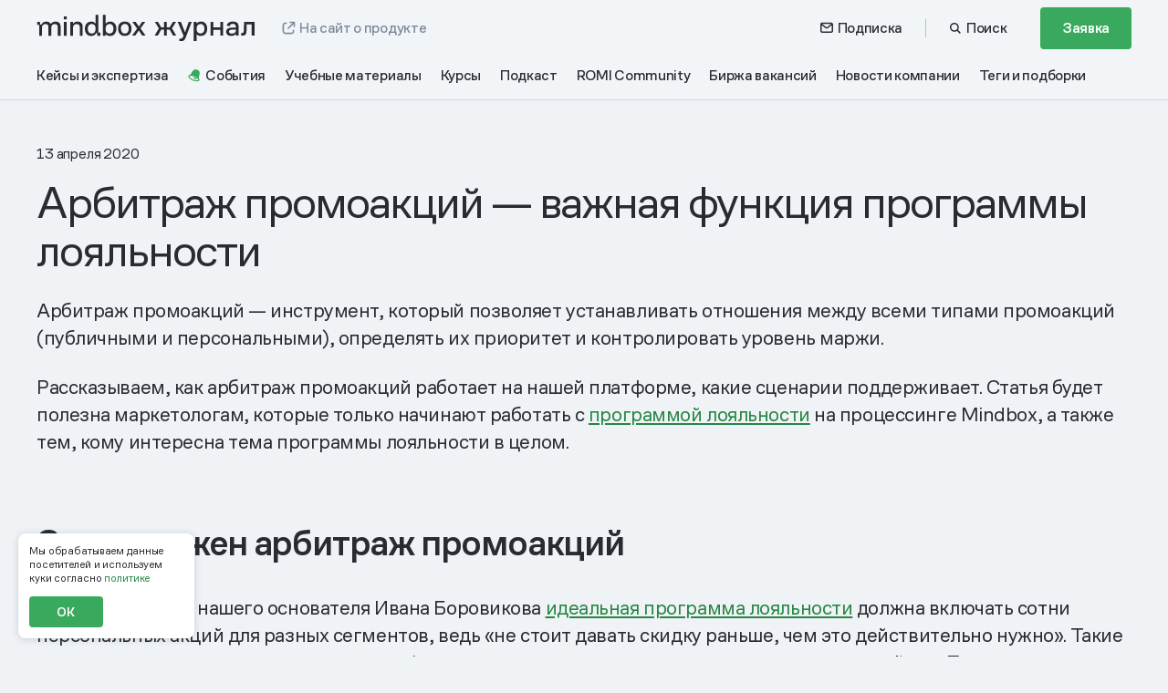

--- FILE ---
content_type: text/html; charset=UTF-8
request_url: https://mindbox.ru/journal/education/arbitrazh-promoakczij/
body_size: 57833
content:
<!DOCTYPE html>
<html lang="ru" id="html">
<head>
    <meta charset="UTF-8">
    <meta id="viewport" name="viewport" content="width=device-width, initial-scale=1">
    <meta property="og:locale" content="ru_RU">
    <meta property="og:type" content="article">
    <meta property="og:url" content="https://mindbox.ru/journal/education/arbitrazh-promoakczij">
    <meta name="csrf-token" content="R0VQCukGFAtXrpJqwlm0cRnKbDi4a7gj3JiQJsHD">

            <meta property="og:site_name" content="Mindbox: автоматизируем маркетинг">
    
    
    
                <title>Арбитраж промоакций — важная функция программы лояльности - Журнал Mindbox о разумном бизнесе</title>
        <meta property="og:title" content="Арбитраж промоакций — важная функция программы лояльности - Журнал Mindbox о разумном бизнесе">
    
    <meta property="og:description" content="Статья о нашем арбитраже промоакций — инструменте, позволяющем устанавливать отношения между всеми типами промоакций: публичными и персональными, балльными и скидочными.">
    <meta name="description" content="Инструмент арбитража промоакций позволяет устанавливать отношения между всеми типами промоакций (публичными и персональными), определять их приоритет и контролировать уровень маржи.">
    <meta name="keywords" content="платформа автоматизации маркетинга mindbox сервис">

    <link rel="stylesheet" id="StyreneALC-css" href="https://mindbox.ru/build-wp/fonts/StyreneALC/stylesheet.css?ver=5.4.1" type="text/css" media="all">
        <link rel="icon" href="https://mindbox.ru/favicons/journal-favicon-32x32.png" sizes="32x32">
    <link rel="icon" href="https://mindbox.ru/favicons/journal-favicon-192x192.png" sizes="192x192">
    <link rel="apple-touch-icon" href="https://mindbox.ru/favicons/m-green-180x180.png">
    <meta name="msapplication-TileImage" content="https://mindbox.ru/favicons/journal-favicon-270x270.png">
    <meta property="og:image" content="https://image.mindbox.ru/storage/19631ec0-d118-4e9a-b84d-35596b76f73d.jpeg">
    <meta property="og:image:secure_url" content="https://image.mindbox.ru/storage/19631ec0-d118-4e9a-b84d-35596b76f73d.jpeg">
    <meta property="og:image:url" content="https://image.mindbox.ru/storage/19631ec0-d118-4e9a-b84d-35596b76f73d.jpeg">
    <meta property="twitter:card" content="summary_large_image">
    <script>
    mindbox = window.mindbox || function() { mindbox.queue.push(arguments); };
    mindbox.queue = mindbox.queue || [];
    mindbox('create');
</script>
<script src="https://api.mindbox.ru/scripts/v1/tracker.js" async></script>
        <link rel="preload" as="style" href="https://mindbox.ru/build/assets/css/app-pSFvgfB0.css" /><link rel="preload" as="style" href="https://mindbox.ru/build/assets/css/index-CjsK20nD.css" /><link rel="stylesheet" href="https://mindbox.ru/build/assets/css/app-pSFvgfB0.css" /><link rel="stylesheet" href="https://mindbox.ru/build/assets/css/index-CjsK20nD.css" />    <link rel="preload" as="style" href="https://mindbox.ru/build/assets/css/journal-BXiJNgJl.css" /><link rel="stylesheet" href="https://mindbox.ru/build/assets/css/journal-BXiJNgJl.css" />
    
            <!-- Google Tag Manager -->
<script>
    (function () {
        var gtmInited = false;

        const initGTM = () => {
            (function(w,d,s,l,i){w[l]=w[l]||[];w[l].push({'gtm.start':
                    new Date().getTime(),event:'gtm.js'});var f=d.getElementsByTagName(s)[0],
                j=d.createElement(s),dl=l!='dataLayer'?'&l='+l:'';j.async=true;j.src=
                'https://www.googletagmanager.com/gtm.js?id='+i+dl;f.parentNode.insertBefore(j,f);
            })(window,document,'script','dataLayer','GTM-PBHJ4M');
        }

        const initiateGTM = () => {
            if (!gtmInited) {
                gtmInited = true;
                initGTM();
            }
        };

        setTimeout(initiateGTM, 2000);

        ['click', 'mousemove', 'touchstart'].forEach(function(ev) {
            document.addEventListener(ev, initiateGTM);
        });
    })();
</script>
<!-- End Google Tag Manager -->
    
    
    <meta property="article:published_time" content="2020-04-13 00:00:00">
        <meta property="article:modified_time" content="2026-01-26 11:21:49">
        <meta property="og:updated_time" content="2026-01-26 11:21:49">
        <meta property="article:section" name="article:section" content="Учебные материалы">
        <link rel="stylesheet" href="https://mindbox.ru/build/assets/css/app-Bojgw4yl.css" type="text/css" media="all">
        <link rel="stylesheet" href="https://mindbox.ru/build/assets/css/blog-5kIPDLE0.css" type="text/css" media="all">

        <script type="application/ld+json">
            {
              "@context": "http://schema.org",
              "@graph" : [
                {
                 "@type":"BlogPosting",
                 "@id":"https://mindbox.ru/journal/education/arbitrazh-promoakczij",
                 "headline":"Арбитраж промоакций — важная функция программы лояльности",
                 "text":"Инструмент арбитража промоакций позволяет устанавливать отношения между всеми типами промоакций (публичными и персональными), определять их приоритет и контролировать уровень маржи.",
                 "image":"https://image.mindbox.ru/storage/19631ec0-d118-4e9a-b84d-35596b76f73d.jpeg",
                 "author": [{"@type":"Person","name":"Organization Mindbox"}] ,
                 "about": ["Маркетинг","Лояльность","Механики программы лояльности"],
                 "dateModified":"2026-01-26 11:21:49"
                }
              ]
            }
        </script>

        <link href="https://mindbox.ru/editor-public/css/journal-public.css?ver=1769525153" type="text/css" rel="stylesheet">

            <link rel="preload" as="style" href="https://mindbox.ru/build/assets/css/recommend-BDT74SDz.css" /><link rel="stylesheet" href="https://mindbox.ru/build/assets/css/recommend-BDT74SDz.css" />    
    <script></script>
<script>window.dataLayer = window.dataLayer || [];</script>

    <meta name="yandex-verification" content="b22b394abea8223a" />

            <script type="application/ld+json">
            {"@context":"https:\/\/schema.org","@type":"BreadcrumbList","itemListElement":[{"@type":"ListItem","position":1,"name":"\u0413\u043b\u0430\u0432\u043d\u0430\u044f","item":"https:\/\/mindbox.ru"},{"@type":"ListItem","position":2,"name":"\u0416\u0443\u0440\u043d\u0430\u043b","item":"https:\/\/mindbox.ru\/journal"},{"@type":"ListItem","position":3,"name":"\u0423\u0447\u0435\u0431\u043d\u044b\u0435 \u043c\u0430\u0442\u0435\u0440\u0438\u0430\u043b\u044b"}]}
        </script>
    
    
    <meta name="referrer" content="no-referrer-when-downgrade">
</head>

<body class="">

            
    
    <header id="header" class="header">

        <div class="container">
            <div id="place-for-banner-mindbox"></div>
            <div class="header__inner">
                <div class="header-panel">
                    <div class="header-panel__navigation">
                        <a class="header-logo" href="/journal/">
                            <span style="display: none;">Журнал mindbox</span>
                            <svg class="_desktop" width="240" height="30" viewBox="0 0 240 30" fill="none" xmlns="http://www.w3.org/2000/svg">
                                <g clip-path="url(#clip0_2076_3371)">
                                    <path d="M129.427 23.0971L134.465 14.4412L134.688 15.9581L129.618 7.93384H133.071L136.651 13.9351H139.773V7.93384H142.814V13.9351H145.935L149.548 7.93384H153.001L147.931 15.9581L148.122 14.4412L153.224 23.0971H149.643L145.967 16.5262H142.814V23.0971H139.773V16.5262H136.651L133.007 23.0971H129.427Z" fill="white"/>
                                    <path d="M161.508 22.3694L161.476 24.0117L154.728 7.93286H158.213L163.472 21.1683L162.204 21.1366L166.862 7.93286H170.159L163.633 24.8653C163.209 25.9809 162.754 26.8566 162.269 27.4868C161.783 28.1197 161.208 28.5651 160.543 28.8299C159.878 29.0933 159.078 29.2257 158.15 29.2257H156.471V26.3822H157.643C158.359 26.3822 158.962 26.2402 159.449 25.9547C159.934 25.6707 160.337 25.1494 160.652 24.391L161.508 22.3694Z" fill="white"/>
                                    <path d="M172.285 29.2254V7.93395H175.389V11.4724H174.785C174.977 10.6312 175.347 9.92381 175.896 9.35568C176.445 8.78616 177.114 8.35592 177.906 8.06082C178.697 7.76571 179.527 7.61816 180.393 7.61816C181.64 7.61816 182.763 7.90775 183.767 8.48692C184.77 9.06747 185.568 9.92933 186.159 11.0766C186.749 12.224 187.047 13.6512 187.047 15.357C187.047 16.6422 186.876 17.784 186.539 18.7851C186.2 19.7849 185.715 20.6288 185.081 21.3114C184.449 21.9954 183.704 22.5166 182.848 22.8752C181.993 23.2337 181.036 23.413 179.981 23.413C178.819 23.413 177.79 23.1813 176.891 22.718C175.992 22.2546 175.291 21.5913 174.784 20.7267H175.42V29.224H172.283L172.285 29.2254ZM175.559 16.7456C175.559 17.5454 175.754 18.2418 176.144 18.8306C176.536 19.4208 177.059 19.8787 177.714 20.2041C178.368 20.5309 179.086 20.6936 179.867 20.6936C180.735 20.6936 181.477 20.4771 182.101 20.0455C182.723 19.6139 183.206 19.0085 183.542 18.2294C183.88 17.4503 184.05 16.5236 184.05 15.4494C184.05 13.8911 183.673 12.6487 182.925 11.7206C182.174 10.7953 181.145 10.3306 179.834 10.3306C179.096 10.3306 178.403 10.5002 177.76 10.8367C177.115 11.1745 176.587 11.6793 176.176 12.3536C175.764 13.0279 175.558 13.8387 175.558 14.7861V16.7456H175.559Z" fill="white"/>
                                    <path d="M190.641 23.0971V7.93384H193.777V13.9048H201.48V7.93384H204.617V23.0971H201.48V16.7469H193.777V23.0971H190.641Z" fill="white"/>
                                    <path d="M227.243 17.285C227.265 16.6948 227.286 15.9902 227.308 15.1683C227.329 14.3478 227.349 13.4942 227.371 12.6103C227.392 11.7264 227.403 10.8728 227.403 10.0523V7.93555H239.02V23.0988H235.852V10.7473H230.316C230.316 11.5057 230.305 12.3221 230.284 13.195C230.263 14.0679 230.241 14.9063 230.22 15.7061C230.2 16.5073 230.178 17.1912 230.157 17.7594C230.114 19.086 229.936 20.1395 229.617 20.9186C229.301 21.6991 228.821 22.2562 228.176 22.5927C227.533 22.9306 226.67 23.0988 225.593 23.0988H224.137V20.2553H225.055C225.836 20.2553 226.387 20.0333 226.704 19.5907C227.019 19.148 227.2 18.3799 227.243 17.285Z" fill="white"/>
                                    <path d="M5.42166 11.0091C5.65539 10.2906 6.03571 9.67974 6.56539 9.17227C7.09507 8.66481 7.70912 8.28559 8.40752 8.03186C9.12806 7.75744 9.89008 7.61954 10.6936 7.61954C11.7101 7.61954 12.5897 7.78916 13.3296 8.12701C14.0708 8.46486 14.6628 8.92819 15.1081 9.51977C15.5534 10.0907 15.8493 10.7333 15.9973 11.4517H15.1717C15.4054 10.6078 15.8079 9.90037 16.379 9.32948C16.9723 8.75858 17.6597 8.33799 18.4438 8.0622C19.228 7.76571 20.0425 7.61816 20.8889 7.61816C22.0105 7.61816 22.9855 7.82915 23.8112 8.25249C24.6382 8.65378 25.2716 9.26604 25.7169 10.0893C26.183 10.8905 26.4153 11.8847 26.4153 13.0665V23.1372H23.2704V13.6057C23.2704 12.6142 23.0049 11.8213 22.4766 11.2311C21.9677 10.6395 21.1434 10.3444 19.9997 10.3444C18.9624 10.3444 18.0718 10.6823 17.3319 11.358C16.6114 12.013 16.2518 12.8886 16.2518 13.9863V23.1399H13.1069V13.6057C13.1069 12.6349 12.8414 11.853 12.3131 11.2628C11.7834 10.6712 10.9481 10.3761 9.80433 10.3761C8.7671 10.3761 7.87646 10.7043 7.13656 11.358C6.41603 12.013 6.05645 12.8886 6.05645 13.9863V23.1399H2.94336V11.0091" fill="white"/>
                                    <path d="M29.9531 23.1398V7.93799H33.0662V23.1398H29.9531Z" fill="white"/>
                                    <path d="M36.9067 23.1399V7.93801H39.9561V11.0104H39.6477C39.8718 10.2919 40.2396 9.68104 40.7486 9.17358C41.2796 8.66611 41.9006 8.2869 42.6156 8.03316C43.3486 7.75875 44.1051 7.62085 44.8782 7.62085C45.979 7.62085 47.0176 7.83183 47.864 8.25518C48.7311 8.65646 49.3991 9.2577 49.8652 10.0603C50.3313 10.8614 50.5636 11.8557 50.5636 13.0375V23.1399H47.4187V13.6056C47.4187 12.6141 47.1435 11.8322 46.5917 11.2627C46.0412 10.6711 45.1727 10.376 43.9875 10.376C42.9074 10.376 41.9753 10.7042 41.1925 11.3579C40.4097 11.9922 40.017 12.8679 40.017 13.9862V23.1399H36.9053H36.9067Z" fill="white"/>
                                    <path d="M65.285 20.1628C64.9876 21.1764 64.375 21.979 63.4428 22.5692C62.5121 23.1607 61.3462 23.4558 59.948 23.4558C58.5498 23.4558 57.4186 23.1497 56.3578 22.5374C55.3206 21.9252 54.5046 21.0275 53.9127 19.8457C53.3194 18.6639 53.0234 17.2284 53.0234 15.5391C53.0234 14.2719 53.1935 13.1535 53.5324 12.1813C53.8933 11.1898 54.3898 10.3542 55.0246 9.67986C55.6608 9.00416 56.4117 8.49807 57.2803 8.16022C58.1695 7.80031 59.222 7.62104 60.2025 7.62104C61.3393 7.62104 62.3516 7.90649 63.234 8.47601C64.1357 9.02484 64.7345 9.76398 65.0291 10.6934H64.6806V0.225586H67.7937V20.1628H65.2863H65.285ZM64.6806 16.2355V14.6842C64.6806 13.7341 64.5008 12.9315 64.1398 12.2779C63.7789 11.6228 63.2935 11.1374 62.6794 10.8217C62.0654 10.4838 61.3559 10.3142 60.551 10.3142C59.6839 10.3142 58.9094 10.5252 58.2331 10.9485C57.5762 11.3719 57.0687 11.9717 56.7091 12.7536C56.3481 13.5134 56.1683 14.4318 56.1683 15.5088C56.1683 17.0284 56.539 18.2847 57.2803 19.2789C58.0215 20.2704 59.0809 20.7668 60.457 20.7668C61.833 20.7668 62.8813 20.3435 63.6019 19.4996C64.3224 18.6556 64.682 17.5676 64.682 16.2369H64.6792L64.6806 16.2355Z" fill="white"/>
                                    <path d="M72.7205 23.1401V0.225586H75.8336V10.7251H75.5114C75.7382 10.0908 76.1088 9.54334 76.6233 9.07862C77.1378 8.61391 77.7546 8.25537 78.4751 8.00164C79.2164 7.74791 80.0089 7.62104 80.8525 7.62104C82.046 7.62104 83.2035 7.91752 84.2186 8.50773C85.2338 9.07862 86.04 9.94324 86.632 11.1043C87.2253 12.2448 87.5212 13.6582 87.5212 15.3475C87.5212 16.6147 87.3511 17.7538 87.0123 18.7687C86.6942 19.7602 86.2198 20.6165 85.5837 21.3336C84.9682 22.03 84.2394 22.5581 83.3916 22.9167C82.5439 23.2766 81.591 23.4558 80.533 23.4558C79.3049 23.4558 78.2151 23.1911 77.2609 22.6643C76.3301 22.1155 75.6732 21.3653 75.2915 20.4152H75.8004V23.1387H72.7178L72.7205 23.1401ZM75.8336 16.7733C75.8336 17.5979 76.0356 18.315 76.438 18.9273C76.8404 19.5189 77.3591 19.9725 77.9939 20.2883C78.6508 20.6055 79.3699 20.7641 80.1541 20.7641C81.0212 20.7641 81.7735 20.5421 82.4097 20.098C83.0459 19.654 83.5313 19.0321 83.8701 18.2295C84.209 17.4063 84.3791 16.4658 84.3791 15.4109C84.3791 13.8278 83.9974 12.5812 83.2353 11.6725C82.4941 10.7651 81.4679 10.3114 80.1541 10.3114C79.392 10.3114 78.6826 10.481 78.0257 10.8189C77.3687 11.1361 76.8404 11.5994 76.438 12.2117C76.0356 12.8239 75.8336 13.5948 75.8336 14.5228V16.7706H75.835L75.8336 16.7733Z" fill="white"/>
                                    <path d="M70.0213 19.8252H66.5693V23.1403H70.0213V19.8252Z" fill="white"/>
                                    <path d="M3.88416 7.93799H0.5V11.2531H3.88416V7.93799Z" fill="white"/>
                                    <path d="M33.12 1.99707H29.9502V5.31213H33.12V1.99707Z" fill="white"/>
                                    <path d="M96.7995 23.3989C95.3418 23.3989 94.0543 23.0928 92.9341 22.4833C91.836 21.8724 90.9702 20.9774 90.3368 19.7984C89.702 18.6194 89.3867 17.177 89.3867 15.4712C89.3867 14.208 89.5554 13.0814 89.8943 12.0913C90.2539 11.1026 90.7586 10.2793 91.4142 9.62843C92.0697 8.97479 92.8497 8.48112 93.7583 8.14327C94.6656 7.78474 95.6807 7.60547 96.7995 7.60547C98.2779 7.60547 99.5655 7.9116 100.664 8.52111C101.762 9.11131 102.607 9.99524 103.197 11.1743C103.81 12.3326 104.115 13.764 104.115 15.4698C104.115 16.7329 103.947 17.8595 103.608 18.8497C103.27 19.8177 102.774 20.6396 102.118 21.3125C101.484 21.9868 100.715 22.5026 99.8047 22.8597C98.9182 23.2183 97.9142 23.3975 96.7954 23.3975H96.7967L96.7995 23.3989ZM96.7995 20.7168C97.4965 20.7168 98.1092 20.601 98.6375 20.3693C99.1658 20.1169 99.5987 19.7681 99.9361 19.3268C100.296 18.8841 100.56 18.3381 100.729 17.6844C100.919 17.0308 101.015 16.2944 101.015 15.4725C101.015 13.8095 100.655 12.5353 99.9375 11.6514C99.2405 10.7468 98.1949 10.2931 96.8009 10.2931C95.9144 10.2931 95.1427 10.493 94.4885 10.8943C93.833 11.2942 93.3379 11.8831 92.9991 12.6636C92.6616 13.4206 92.4915 14.3583 92.4915 15.4739C92.4915 17.1163 92.8718 18.4015 93.6311 19.3268C94.4125 20.2535 95.4691 20.7168 96.7995 20.7168Z" fill="white"/>
                                    <path d="M115.943 23.0837L111.223 16.1668H110.843L104.983 7.92188H108.626L112.998 14.3024H113.346L119.586 23.0837H115.943ZM113.061 16.4495H112.713L108.214 23.0837H104.665L111.096 14.2707H111.444L115.721 7.92188H119.269L113.061 16.4495Z" fill="white"/>
                                    <path d="M218.518 23.0712V20.5132L218.825 20.5767C218.4 21.4206 217.728 22.0991 216.81 22.6148C215.892 23.1305 214.784 23.3884 213.487 23.3884C212.346 23.3884 211.35 23.2147 210.501 22.8671C209.647 22.5196 208.991 22.0025 208.52 21.3186C208.052 20.6346 207.816 19.8182 207.816 18.8709C207.816 17.3126 208.37 16.1763 209.477 15.4593C210.587 14.7422 212.068 14.3437 213.926 14.2596C214.731 14.2182 215.503 14.2017 216.242 14.2127C216.98 14.2237 217.82 14.2389 218.442 14.2596V13.0916C218.442 12.0808 218.16 11.343 217.597 10.8797C217.033 10.4164 216.258 10.1847 215.271 10.1847C214.189 10.1847 213.351 10.4274 212.754 10.9114C212.155 11.3968 211.73 12.0063 211.477 12.7441L208.388 12.1746C208.724 10.7639 209.473 9.64827 210.638 8.8264C211.801 8.00591 213.311 7.59497 215.168 7.59497C216.421 7.59497 217.524 7.77975 218.475 8.14794C219.427 8.51751 220.166 9.10081 220.691 9.902C221.215 10.7018 221.48 11.7347 221.48 12.9978V23.074H218.519L218.517 23.0712H218.518ZM218.461 16.5321C217.824 16.4908 217.146 16.4687 216.428 16.4687C215.71 16.4687 214.983 16.4894 214.253 16.5321C213.192 16.5749 212.377 16.7748 211.813 17.1334C211.246 17.4919 210.964 18.0063 210.964 18.682C210.964 19.3576 211.228 19.8665 211.759 20.2774C212.29 20.6884 213.015 20.8938 213.933 20.8938C215.229 20.8938 216.309 20.6098 217.17 20.0416C218.03 19.4721 218.46 18.7261 218.46 17.798V16.5349H218.461V16.5321Z" fill="white"/>
                                </g>
                                <defs>
                                    <clipPath id="clip0_2076_3371">
                                        <rect width="239" height="29" fill="white" transform="translate(0.5)"/>
                                    </clipPath>
                                </defs>
                            </svg>
                            <svg class="_mobile" width="101" height="46" viewBox="0 0 101 46" fill="none" xmlns="http://www.w3.org/2000/svg">
                                <g clip-path="url(#clip0_2076_4118)">
                                    <path d="M4.1363 9.09175C4.3328 8.48599 4.65254 7.97091 5.09785 7.54303C5.54317 7.11516 6.05941 6.79541 6.64658 6.58148C7.25234 6.3501 7.89299 6.23383 8.56852 6.23383C9.42311 6.23383 10.1626 6.37684 10.7846 6.6617C11.4078 6.94657 11.9055 7.33723 12.2799 7.83603C12.6543 8.31739 12.9031 8.85921 13.0275 9.46498H12.3334C12.5299 8.75341 12.8682 8.15694 13.3484 7.67558C13.8472 7.19422 14.4251 6.8396 15.0843 6.60706C15.7436 6.35708 16.4284 6.23267 17.14 6.23267C18.0829 6.23267 18.9026 6.41056 19.5968 6.76751C20.2921 7.10586 20.8246 7.6221 21.199 8.31623C21.5908 8.99176 21.7861 9.83007 21.7861 10.8265V19.3177H19.1421V11.2811C19.1421 10.4451 18.9189 9.77659 18.4748 9.27895C18.0469 8.78015 17.3539 8.53133 16.3924 8.53133C15.5203 8.53133 14.7715 8.81619 14.1495 9.38592C13.5437 9.9382 13.2414 10.6765 13.2414 11.602V19.3201H10.5974V11.2811C10.5974 10.4626 10.3742 9.80333 9.93005 9.30569C9.48473 8.80689 8.78246 8.55807 7.82091 8.55807C6.94888 8.55807 6.2001 8.8348 5.57805 9.38592C4.97228 9.9382 4.66998 10.6765 4.66998 11.602V19.3201H2.05273V9.09175" fill="white"/>
                                    <path d="M24.7607 19.3208V6.50317H27.378V19.3208H24.7607Z" fill="white"/>
                                    <path d="M30.6066 19.3204V6.50277H33.1704V9.09328H32.9111C33.0995 8.48751 33.4087 7.97243 33.8366 7.54456C34.2831 7.11668 34.8052 6.79694 35.4063 6.583C36.0225 6.35162 36.6585 6.23535 37.3085 6.23535C38.234 6.23535 39.1072 6.41325 39.8187 6.7702C40.5477 7.10854 41.1093 7.61548 41.5012 8.29217C41.893 8.9677 42.0883 9.80601 42.0883 10.8025V19.3204H39.4443V11.2815C39.4443 10.4455 39.213 9.78625 38.749 9.30605C38.2863 8.80725 37.5561 8.55843 36.5597 8.55843C35.6516 8.55843 34.8679 8.83516 34.2098 9.38628C33.5518 9.92112 33.2216 10.6594 33.2216 11.6024V19.3204H30.6055H30.6066Z" fill="white"/>
                                    <path d="M54.4658 16.8104C54.2158 17.665 53.7007 18.3416 52.917 18.8393C52.1345 19.3381 51.1544 19.5869 49.9789 19.5869C48.8034 19.5869 47.8523 19.3288 46.9605 18.8125C46.0885 18.2963 45.4025 17.5394 44.9048 16.5429C44.406 15.5465 44.1572 14.3361 44.1572 12.9118C44.1572 11.8433 44.3002 10.9003 44.5851 10.0806C44.8886 9.24465 45.306 8.54006 45.8397 7.97149C46.3745 7.40177 47.0059 6.97506 47.736 6.6902C48.4836 6.38673 49.3685 6.23558 50.1928 6.23558C51.1486 6.23558 51.9997 6.47626 52.7415 6.95645C53.4995 7.41921 54.003 8.04242 54.2507 8.82608H53.9577V0H56.5749V16.8104H54.4669H54.4658ZM53.9577 13.499V12.1909C53.9577 11.3898 53.8065 10.7131 53.503 10.162C53.1996 9.60974 52.7915 9.20047 52.2752 8.93421C51.759 8.64935 51.1625 8.50634 50.4858 8.50634C49.7568 8.50634 49.1057 8.68423 48.5371 9.04118C47.9848 9.39813 47.5581 9.90391 47.2558 10.5632C46.9524 11.2038 46.8012 11.9782 46.8012 12.8862C46.8012 14.1675 47.1128 15.2268 47.736 16.0651C48.3592 16.9011 49.2499 17.3196 50.4068 17.3196C51.5636 17.3196 52.445 16.9627 53.0507 16.2511C53.6565 15.5395 53.9588 14.6222 53.9588 13.5001H53.9565L53.9577 13.499Z" fill="white"/>
                                    <path d="M60.7172 19.3206V0H63.3344V8.85282H63.0635C63.2542 8.31798 63.5658 7.85639 63.9983 7.46456C64.4308 7.07272 64.9494 6.77042 65.5552 6.55648C66.1784 6.34255 66.8446 6.23558 67.5539 6.23558C68.5573 6.23558 69.5305 6.48556 70.3839 6.9832C71.2373 7.46456 71.9152 8.19357 72.4128 9.17257C72.9116 10.1341 73.1604 11.3259 73.1604 12.7502C73.1604 13.8187 73.0174 14.7791 72.7325 15.6349C72.4651 16.4709 72.0663 17.1929 71.5315 17.7975C71.0141 18.3847 70.4013 18.83 69.6886 19.1323C68.9759 19.4358 68.1747 19.5869 67.2853 19.5869C66.2528 19.5869 65.3366 19.3637 64.5343 18.9195C63.7518 18.4568 63.1995 17.8242 62.8786 17.0231H63.3065V19.3195H60.7148L60.7172 19.3206ZM63.3344 13.9524C63.3344 14.6477 63.5042 15.2523 63.8425 15.7686C64.1809 16.2674 64.6169 16.6499 65.1506 16.9162C65.7028 17.1836 66.3074 17.3173 66.9667 17.3173C67.6957 17.3173 68.3282 17.1301 68.8631 16.7557C69.3979 16.3813 69.806 15.8569 70.0909 15.1803C70.3757 14.4861 70.5188 13.6932 70.5188 12.8037C70.5188 11.4689 70.1979 10.4178 69.5572 9.6516C68.934 8.88654 68.0713 8.50401 66.9667 8.50401C66.3261 8.50401 65.7296 8.64703 65.1773 8.93189C64.625 9.19931 64.1809 9.58998 63.8425 10.1062C63.5042 10.6225 63.3344 11.2724 63.3344 12.0549V13.9501H63.3356L63.3344 13.9524Z" fill="white"/>
                                    <path d="M58.448 16.5251H55.5459V19.3203H58.448V16.5251Z" fill="white"/>
                                    <path d="M2.84514 6.50317H0V9.29831H2.84514V6.50317Z" fill="white"/>
                                    <path d="M27.4237 1.4939H24.7588V4.28904H27.4237V1.4939Z" fill="white"/>
                                    <path d="M80.9606 19.5386C79.7351 19.5386 78.6526 19.2805 77.7109 18.7666C76.7877 18.2515 76.0598 17.4969 75.5273 16.5028C74.9936 15.5087 74.7285 14.2925 74.7285 12.8542C74.7285 11.7892 74.8704 10.8393 75.1552 10.0044C75.4575 9.17078 75.8819 8.47665 76.433 7.92785C76.9842 7.37673 77.6399 6.96048 78.4038 6.67562C79.1666 6.37332 80.02 6.22217 80.9606 6.22217C82.2035 6.22217 83.286 6.48029 84.2092 6.9942C85.1324 7.49184 85.8428 8.23713 86.3393 9.23124C86.8544 10.2079 87.1113 11.4148 87.1113 12.8531C87.1113 13.9181 86.9695 14.868 86.6846 15.7029C86.4009 16.5191 85.9835 17.212 85.4324 17.7794C84.8987 18.348 84.2522 18.7829 83.4872 19.084C82.7419 19.3863 81.8977 19.5374 80.9571 19.5374H80.9583L80.9606 19.5386ZM80.9606 17.2772C81.5466 17.2772 82.0617 17.1795 82.5058 16.9842C82.95 16.7714 83.3139 16.4772 83.5976 16.1051C83.8999 15.7319 84.122 15.2715 84.2638 14.7204C84.4243 14.1692 84.5045 13.5484 84.5045 12.8554C84.5045 11.4532 84.2022 10.3788 83.5988 9.63354C83.0128 8.87081 82.1338 8.48828 80.9618 8.48828C80.2165 8.48828 79.5677 8.65687 79.0177 8.99522C78.4666 9.3324 78.0504 9.82887 77.7655 10.487C77.4818 11.1253 77.3388 11.9159 77.3388 12.8566C77.3388 14.2413 77.6585 15.325 78.2969 16.1051C78.9538 16.8865 79.8421 17.2772 80.9606 17.2772Z" fill="white"/>
                                    <path d="M97.0561 19.2729L93.0878 13.4408H92.768L87.8416 6.48901H90.9042L94.5795 11.8688H94.8725L100.119 19.2729H97.0561ZM94.633 13.6792H94.34L90.5577 19.2729H87.5742L92.9808 11.8421H93.2738L96.8689 6.48901H99.8524L94.633 13.6792Z" fill="white"/>
                                    <path d="M1.42285 40.8154L5.65858 33.5171L5.84578 34.796L1.58331 28.0303H4.48658L7.49681 33.0904H10.121V28.0303H12.6778V33.0904H15.302L18.339 28.0303H21.2423L16.9798 34.796L17.1403 33.5171L21.4295 40.8154H18.4193L15.3288 35.2751H12.6778V40.8154H10.121V35.2751H7.49681L4.43309 40.8154H1.42285Z" fill="white"/>
                                    <path d="M28.3951 40.2019L28.3683 41.5867L22.6943 28.0295H25.6243L30.0461 39.1892L28.9799 39.1624L32.8959 28.0295H35.6678L30.181 42.3064C29.8252 43.247 29.4427 43.9853 29.0345 44.5167C28.6264 45.0504 28.1428 45.4259 27.5835 45.6491C27.0242 45.8712 26.3522 45.9828 25.572 45.9828H24.1605V43.5853H25.1453C25.7476 43.5853 26.2545 43.4656 26.6638 43.2249C27.0719 42.9854 27.4103 42.5459 27.6754 41.9064L28.3951 40.2019Z" fill="white"/>
                                    <path d="M37.4543 45.9828V28.0307H40.0646V31.0142H39.5565C39.7181 30.3049 40.0285 29.7084 40.4901 29.2294C40.9517 28.7492 41.5145 28.3865 42.1807 28.1376C42.8457 27.8888 43.5434 27.7644 44.2712 27.7644C45.32 27.7644 46.2641 28.0086 47.1082 28.4969C47.9512 28.9864 48.6221 29.7131 49.1185 30.6805C49.615 31.6478 49.865 32.8512 49.865 34.2895C49.865 35.3731 49.722 36.3359 49.4383 37.18C49.1534 38.0229 48.7453 38.7345 48.2128 39.3101C47.6814 39.8868 47.0547 40.3263 46.335 40.6286C45.6165 40.9309 44.8119 41.082 43.9247 41.082C42.9481 41.082 42.083 40.8867 41.3272 40.496C40.5715 40.1053 39.982 39.5461 39.5553 38.8171H40.0901V45.9816H37.4531L37.4543 45.9828ZM40.2076 35.4603C40.2076 36.1347 40.3715 36.7219 40.6994 37.2183C41.0284 37.716 41.4679 38.102 42.0191 38.3764C42.569 38.652 43.1725 38.7892 43.8294 38.7892C44.5584 38.7892 45.1828 38.6066 45.7072 38.2427C46.2304 37.8788 46.6362 37.3683 46.9187 36.7114C47.2024 36.0545 47.3454 35.2731 47.3454 34.3674C47.3454 33.0535 47.0291 32.0059 46.4001 31.2234C45.7688 30.4433 44.9037 30.0514 43.8015 30.0514C43.1806 30.0514 42.5981 30.1945 42.0574 30.4782C41.5156 30.763 41.0715 31.1886 40.7261 31.7571C40.3797 32.3257 40.2064 33.0094 40.2064 33.8081V35.4603H40.2076Z" fill="white"/>
                                    <path d="M52.8867 40.8154V28.0303H55.5237V33.0648H62V28.0303H64.637V40.8154H62V35.4611H55.5237V40.8154H52.8867Z" fill="white"/>
                                    <path d="M83.6593 35.9154C83.6779 35.4177 83.6953 34.8236 83.7139 34.1306C83.7314 33.4388 83.7488 32.7191 83.7674 31.9738C83.7848 31.2285 83.7942 30.5088 83.7942 29.817V28.0322H93.5609V40.8173H90.8971V30.403H86.2428C86.2428 31.0425 86.2335 31.7308 86.2161 32.4668C86.1986 33.2028 86.18 33.9097 86.1626 34.5841C86.1451 35.2596 86.1265 35.8363 86.1091 36.3153C86.073 37.4338 85.9231 38.3222 85.6556 38.9791C85.3894 39.6372 84.9859 40.1069 84.4441 40.3906C83.9034 40.6755 83.1779 40.8173 82.2722 40.8173H81.0479V38.4198H81.8199C82.4768 38.4198 82.9396 38.2326 83.2058 37.8594C83.4709 37.4862 83.6232 36.8385 83.6593 35.9154Z" fill="white"/>
                                    <path d="M76.3241 40.7932V38.6363L76.5823 38.6898C76.2253 39.4014 75.6602 39.9735 74.8882 40.4083C74.1162 40.8432 73.1848 41.0606 72.0942 41.0606C71.135 41.0606 70.2978 40.9141 69.5839 40.6211C68.8666 40.3281 68.3143 39.8921 67.919 39.3154C67.5248 38.7387 67.3271 38.0503 67.3271 37.2516C67.3271 35.9377 67.7922 34.9796 68.7236 34.375C69.656 33.7704 70.9013 33.4344 72.464 33.3635C73.1407 33.3286 73.7894 33.3147 74.4103 33.324C75.0312 33.3333 75.737 33.346 76.2602 33.3635V32.3787C76.2602 31.5264 76.023 30.9044 75.5498 30.5137C75.0754 30.123 74.4243 29.9277 73.5941 29.9277C72.6849 29.9277 71.9803 30.1323 71.478 30.5404C70.9745 30.9497 70.6176 31.4636 70.4048 32.0857L67.8073 31.6055C68.0899 30.416 68.7201 29.4754 69.6991 28.7824C70.6769 28.0906 71.9466 27.7441 73.5081 27.7441C74.5615 27.7441 75.4882 27.8999 76.2881 28.2104C77.088 28.522 77.7101 29.0138 78.1508 29.6893C78.5914 30.3637 78.8146 31.2346 78.8146 32.2996V40.7955H76.3253L76.323 40.7932H76.3241ZM76.2765 35.2796C75.7405 35.2447 75.1707 35.2261 74.5673 35.2261C73.9638 35.2261 73.3523 35.2436 72.7384 35.2796C71.8466 35.3157 71.1617 35.4843 70.6874 35.7866C70.2106 36.0889 69.9735 36.5226 69.9735 37.0923C69.9735 37.662 70.1955 38.091 70.642 38.4375C71.0885 38.784 71.6977 38.9573 72.4698 38.9573C73.5592 38.9573 74.4673 38.7177 75.1905 38.2387C75.9137 37.7585 76.2753 37.1295 76.2753 36.347V35.2819H76.2765V35.2796Z" fill="white"/>
                                </g>
                                <defs>
                                    <clipPath id="clip0_2076_4118">
                                        <rect width="100.118" height="46" fill="white"/>
                                    </clipPath>
                                </defs>
                            </svg>
                        </a>
                        <div class="header-panel__product-link">
                            <a href="/" target="_blank" class="ui-advanced-button _s _xs-mob _secondary _noBg header-panel__search" data-header-change-theme-class="_night">
                                <svg data-position="left" xmlns='http://www.w3.org/2000/svg' color="#FFFFFF80" viewBox="0 0 24 24"><use xlink:href="#svg-icon-link"></use></svg>
                                <div>На сайт о продукте</div>
                            </a>
                        </div>
                    </div>

                    <div class="header-right-side">
                        <div class="header-right-side__item _subscribe" data-header-change-theme-class="_fill-dark _fill-light">
                            <a href="/subscribe/" target="_blank" class="ui-advanced-button _s _xs-mob _noBg _black" data-header-change-theme-class="_white _black">
                                <svg data-position="left" xmlns='http://www.w3.org/2000/svg' color="#56D67F" viewBox="0 0 24 24"><use xlink:href="#svg-mail-letter"></use></svg>
                                <div>Подписка</div>
                            </a>
                        </div>

                        <div class="header-right-side__item _search">
                            <button class="ui-advanced-button _s _xs-mob _night _noBg header-right-side__btn-search _black" data-header-change-theme-class="_white _black" onclick="window.postMessage({action: 'show-search-popup'})">
                                <svg data-position="left" xmlns='http://www.w3.org/2000/svg' color="#ffffff" viewBox="0 0 24 24"><use xlink:href="#svg-icon-magnifier"></use></svg>
                                <div>Поиск</div>
                            </button>
                            <label for="searchFocusTrigger" class="header-right-side__icon-search _black" data-header-change-theme-class="_white _black" onclick="window.postMessage({action: 'show-search-popup'})">
                                <svg data-position="left" xmlns='http://www.w3.org/2000/svg' color="#ffffff" viewBox="0 0 24 24"><use xlink:href="#svg-icon-magnifier"></use></svg>
                            </label>
                        </div>

                        <div class="header-right-side__item _request">
                                                            <ui-advanced-button name="Заявка" type="Primary" size="S" postMessage="open light-box-form"></ui-advanced-button>
                                                    </div>
                    </div>

                </div>
                <nav class="header-nav js-menu-scroll-handler">
                    <ul class="header-nav__list">
                        <li class="header-nav__item">
                            <a href="/journal/" class="ui-advanced-button _s _xs-mob _noBg _black" data-header-change-theme-class="_white _black"><div>Кейсы и экспертиза</div></a>
                        </li>
                        <li class="header-nav__item">
                            <a href="/journal/events/" class="ui-advanced-button _s _xs-mob _noBg _leftIcon _showLeftIcon header-nav__item-custom-icon _black" data-header-change-theme-class="_white _black">
                                <svg data-position="left" width="17" height="17" viewBox="0 0 17 17" fill="none" xmlns="http://www.w3.org/2000/svg">
                                    <path fill-rule="evenodd" clip-rule="evenodd" d="M14.1429 8.61871C14.7808 6.06424 15.5664 2.91899 11.729 1.52721C7.88826 0.134206 6.30207 3.07514 5.10636 5.2921C4.50697 6.40341 4.00571 7.3328 3.36777 7.44318C2.325 7.62365 1.7973 8.06652 1.52393 8.76051C0.862271 10.4402 3.9205 13.0511 6.6851 14.1535C9.4766 15.2666 13.7151 15.5913 14.3767 13.9116C14.6299 13.269 14.4362 12.5041 13.8984 11.7249C13.5389 11.0372 13.8222 9.90254 14.1429 8.61871ZM4.14563 8.75043C5.1846 8.68786 6.55387 8.8848 8.02615 9.40023C9.57965 10.0321 11.1241 10.7241 12.3024 11.9635C13.5352 13.2601 13.3864 13.9116 11.2497 13.8704C8.36147 13.8147 5.70091 12.8093 3.5602 10.8325C2.16501 9.41144 2.3795 8.85678 4.14563 8.75043ZM11.6851 12.3912C10.0766 13.6928 7.27155 11.8754 7.38795 9.98901C8.92373 10.4859 10.6537 11.4051 11.6851 12.3912Z" fill="#56D67F"/>
                                </svg>
                                <div>События</div>
                            </a>
                        </li>
                        <li class="header-nav__item">
                            <a href="/journal/education/" class="ui-advanced-button _s _xs-mob _noBg _black" data-header-change-theme-class="_white _black"><div>Учебные материалы</div></a>
                        </li>
                        <li class="header-nav__item">
                            <a href="/journal/course/" class="ui-advanced-button _s _xs-mob _noBg _black" data-header-change-theme-class="_white _black"><div>Курсы</div></a>
                        </li>
                        <li class="header-nav__item">
                            <a href="/journal/podcast/" class="ui-advanced-button _s _xs-mob _noBg _black" data-header-change-theme-class="_white _black"><div>Подкаст</div></a>
                        </li>
                        <li class="header-nav__item">
                            <a href="/journal/romi-community/" class="ui-advanced-button _s _xs-mob _noBg _black" data-header-change-theme-class="_white _black"><div>ROMI Community</div></a>
                        </li>
                        <li class="header-nav__item">
                            <a href="/journal/job/" class="ui-advanced-button _s _xs-mob _noBg _black" data-header-change-theme-class="_white _black"><div>Биржа вакансий</div></a>
                        </li>
                        <li class="header-nav__item">
                            <a href="/journal/news/" class="ui-advanced-button _s _xs-mob _noBg _black" data-header-change-theme-class="_white _black"><div>Новости компании</div></a>
                        </li>
                        <li class="header-nav__item">
                            <a href="/journal/tag/" class="ui-advanced-button _s _xs-mob _noBg _black" data-header-change-theme-class="_white _black"><div>Теги и подборки</div></a>
                        </li>
                    </ul>
                    <div class="header-nav__mobile _border-left" data-header-change-theme-class="_fill-dark _fill-light">
                        <a href="/subscribe/" target="_blank" class="ui-advanced-button _s _xs-mob _noBg _black" data-header-change-theme-class="_white _black">
                            <svg data-position="left" width="24" height="24" viewBox="0 0 24 24" fill="none" xmlns="http://www.w3.org/2000/svg">
                                <path fill-rule="evenodd" clip-rule="evenodd" d="M4.90799 1.32813C4.27621 1.3281 3.72761 1.32808 3.27507 1.36506C2.79633 1.40417 2.31508 1.49087 1.85056 1.72755C1.16101 2.0789 0.600384 2.63952 0.249039 3.32908C0.0123558 3.79359 -0.0743432 4.27485 -0.113457 4.75358C-0.150432 5.20612 -0.150412 5.75469 -0.15039 6.38647V15.6144C-0.150412 16.2462 -0.150432 16.7948 -0.113457 17.2474C-0.0743432 17.7261 0.0123558 18.2074 0.249039 18.6719C0.600384 19.3614 1.16101 19.9221 1.85056 20.2734C2.31508 20.5101 2.79633 20.5968 3.27507 20.6359C3.72761 20.6729 4.27618 20.6729 4.90797 20.6728H18.9421C19.5738 20.6729 20.1224 20.6729 20.575 20.6359C21.0537 20.5968 21.535 20.5101 21.9995 20.2734C22.6891 19.9221 23.2497 19.3614 23.601 18.6719C23.8377 18.2074 23.9244 17.7261 23.9635 17.2474C24.0005 16.7948 24.0005 16.2463 24.0004 15.6145V6.38642C24.0005 5.75466 24.0005 5.20611 23.9635 4.75358C23.9244 4.27485 23.8377 3.79359 23.601 3.32908C23.2497 2.63952 22.6891 2.0789 21.9995 1.72755C21.535 1.49087 21.0537 1.40417 20.575 1.36506C20.1225 1.32808 19.5739 1.3281 18.9421 1.32813H4.90799ZM3.30402 3.89849C3.35452 3.89174 3.41291 3.88543 3.48054 3.8799C3.81796 3.85233 4.26239 3.85135 4.95613 3.85135H18.8939C19.5877 3.85135 20.0321 3.85233 20.3695 3.8799C20.4372 3.88543 20.4955 3.89174 20.546 3.89849L12.6258 10.0587C12.2136 10.3793 11.6364 10.3793 11.2242 10.0587L3.30402 3.89849ZM2.37284 6.37082C2.37284 6.39186 2.37283 6.41313 2.37283 6.43465V15.5663C2.37283 16.26 2.37382 16.7045 2.40138 17.0419C2.42775 17.3646 2.47201 17.4768 2.49725 17.5264C2.60668 17.7411 2.7813 17.9158 2.99608 18.0252C3.04561 18.0504 3.15784 18.0947 3.48054 18.1211C3.81796 18.1486 4.26239 18.1496 4.95613 18.1496H18.8939C19.5877 18.1496 20.0321 18.1486 20.3695 18.1211C20.6922 18.0947 20.8045 18.0504 20.854 18.0252C21.0688 17.9158 21.2434 17.7411 21.3528 17.5264C21.3781 17.4768 21.4223 17.3646 21.4487 17.0419C21.4762 16.7045 21.4772 16.26 21.4772 15.5663V6.43465C21.4772 6.41313 21.4772 6.39186 21.4772 6.37081L14.1749 12.0504C12.8516 13.0797 10.9985 13.0797 9.67514 12.0504L2.37284 6.37082Z" fill="#292B32"/>
                            </svg>
                            <div>Подписка</div>
                        </a>
                        <a href="/" target="_blank" class="ui-advanced-button _s _xs-mob _noBg _black" data-header-change-theme-class="_white _black">
                            <svg data-position="left" xmlns='http://www.w3.org/2000/svg' color="#FFFFFF80" viewBox="0 0 24 24"><use xlink:href="#svg-icon-link"></use></svg>
                            <div>На сайт о продукте</div>
                        </a>
                    </div>
                    <div class="header-nav__item-plug"></div>
                </nav>
            </div>
        </div>
    </header>

    <div style="display: none" class="js-header-search-booster-open"></div>
    
    <div class="js-cookie-popup cookie-popup">
        <div class="cookie-popup__content">
            <div class="cookie-popup__title">Мы&nbsp;обрабатываем данные посетителей и&nbsp;используем куки согласно&nbsp;<a href="https://mindbox.ru/documents/policy/">политике</a></div>
            <div class="cookie-popup__btn">
                <button class="button accept-cookie">ОК</button>
            </div>
        </div>
    </div>

    
        <meta itemprop="identifier" content="https://mindbox.ru/journal/education/arbitrazh-promoakczij">
    <meta itemprop="dateModified" content="2026-01-26 11:21:49">
    <meta itemprop="headline" content="Арбитраж промоакций — важная функция программы лояльности">

    <ol class="hidden" itemscope="">
        <li itemprop="itemListElement" itemscope="" itemtype="http://schema.org/ListItem">
            <a itemprop="item" href="https://mindbox.ru/journal/education">
                <span rel="tag" itemprop="name">Учебные материалы</span>
            </a>
        </li>
    </ol>

            <div class="hidden" style="position: absolute; top: -400px" itemprop="articleBody">
            <p>Статья о нашем арбитраже промоакций — инструменте, позволяющем устанавливать отношения между всеми типами промоакций: публичными и персональными, балльными и скидочными.</p>
        </div>
        <div class="wrapper__post">
        <article
        class="editor-article"
        >
    

                            
                                <div
    class="lead lead_text"
     id="hOc3hVvYFD" >
            <div class="lead-post-date">13 апреля 2020</div>
        <h1
        class="lead-title"
            >
        Арбитраж промоакций&nbsp;— важная функция программы лояльности
    </h1>
</div>
                                        
                                <div itemscope="" itemtype="https://schema.org/FAQPage">
                            <div itemscope="" itemprop="mainEntity" itemtype="https://schema.org/Question">
<h2 itemprop="name" class="hide-on-desktop hide-on-mobile">Арбитраж промоакций&nbsp;— важная функция программы лояльности</h2>
<div itemscope="" itemprop="acceptedAnswer" itemtype="https://schema.org/Answer">
<div itemprop="text">
                                        
                                <div
        class="paragraph"
            >
        <div class="paragraph__content">
            Арбитраж промоакций&nbsp;— инструмент, который позволяет устанавливать отношения между всеми типами промоакций (публичными и&nbsp;персональными), определять их&nbsp;приоритет и&nbsp;контролировать уровень маржи.
        </div>
    </div>
                                        
                                <div
        class="paragraph"
            >
        <div class="paragraph__content">
            <span>Рассказываем, как арбитраж промоакций работает на&nbsp;нашей платформе, какие сценарии поддерживает. Статья будет полезна маркетологам, которые только начинают работать с&nbsp;<a href="/products/loyalty-program/" target="_blank" rel="noopener noreferrer">программой лояльности</a> на&nbsp;процессинге Mindbox, а&nbsp;также тем, кому интересна тема программы лояльности в&nbsp;целом.</span>
        </div>
    </div>
                                        
                                </div></div></div>
                                        
                                <div itemscope="" itemprop="mainEntity" itemtype="https://schema.org/Question">
                                        
                                <div  id="AS3VxBuLBv" >
    <div
        class="js-content-container h2 head-container"
    >
        <h2
                         itemprop="name"         >
            Зачем нужен арбитраж промоакций
        </h2>
    </div>
</div>
                                        
                                <div itemscope="" itemprop="acceptedAnswer" itemtype="https://schema.org/Answer"><div itemprop="text">
                                        
                                <div
        class="paragraph"
            >
        <div class="paragraph__content">
            <span>В&nbsp;представлении нашего основателя Ивана Боровикова <a href="/journal/experts/ivan-borovikov-po-moim-oshhushheniyam-9-iz-10-programm-loyalnosti-prinosyat-vred-a-ne-polzu/" target="_blank" rel="noopener noreferrer">идеальная программа лояльности</a> должна включать сотни персональных акций для разных сегментов, ведь «не&nbsp;стоит давать скидку раньше, чем это действительно нужно». Такие акции учитывают данные из&nbsp;<a href="/news/results/czentralizovannoe-hranenie-dannyh-o-klientah-pochemu-eto-vazhno-i-kak-my-eto-delaem/" target="_blank" rel="noopener noreferrer">единого профиля клиента</a>, например, частоту покупок или средний&nbsp;чек. Примеры промо:</span>
        </div>
    </div>
                                        
                                <div
    class="js-editor-BKZyPODDei list"
    >
                <ul class="list-content list-content_ul list-content_dash">
                                    <li class="list-element"><div>Клиентам со&nbsp;средним чеком в&nbsp;2000&nbsp;рублей дарим дополнительные бонусы при заказе от&nbsp;3000&nbsp;рублей.</div></li>
                                    <li class="list-element"><div>Клиентам, не&nbsp;оформившим заказ в&nbsp;течение двух месяцев при средней частоте покупок раз в&nbsp;месяц предлагаем промокод на&nbsp;покупку.</div></li>
                            </ul>
            </div>
                                        
                                <div
        class="paragraph"
            >
        <div class="paragraph__content">
            <span>При этом параллельно с&nbsp;<a href="/products/personalization/">персональными акциями</a> у&nbsp;компаний действуют публичные промо, доступные всем без исключения покупателям: сезонные скидки или предложения типа «3&nbsp;вещи по&nbsp;цене двух».</span>
        </div>
    </div>
                                        
                                <div
        class="paragraph"
            >
        <div class="paragraph__content">
            Некоторые компании с&nbsp;программой лояльности на&nbsp;процессинге Mindbox заводят персональные акции на&nbsp;нашей платформе, а&nbsp;публичные оставляют на&nbsp;стороне касс из-за нестабильной связи в&nbsp;магазинах. В&nbsp;случае отключения интернета публичные промо продолжат действовать. По&nbsp;словам Product Owner’а программы лояльности Ильи Цырульникова, в&nbsp;этом случае очень важно правильно установить отношения между акциями, чтобы они случайно не&nbsp;суммировались и&nbsp;цена не&nbsp;упала ниже себестоимости.
        </div>
    </div>
                                        
                                <div
        class="paragraph"
            >
        <div class="paragraph__content">
            Для этого в&nbsp;нашей платформе есть специальный раздел&nbsp;— «Арбитраж акций». Это уже вторая, усовершенствованная версия арбитража. Первая появилась осенью 2017&nbsp;года вместе с&nbsp;модулем программы лояльности. В&nbsp;релизе конца 2019&nbsp;года мы&nbsp;учли основные минусы прошлой версии: сложный интерфейс, необходимость проставлять отношения между акциями при заведении каждого нового промо, отсутствие некоторых важных для клиентов сценариев. Арбитраж стал работать быстрее: раньше расчет скидок происходил за&nbsp;300–400&nbsp;мс, сейчас&nbsp;— за&nbsp;200&nbsp;мс.
        </div>
    </div>
                                        
                                </div></div></div>
                                        
                                <div itemscope="" itemprop="mainEntity" itemtype="https://schema.org/Question">
                                        
                                <div  id="aONBAcjIdf" >
    <div
        class="js-content-container h2 head-container"
    >
        <h2
                         itemprop="name"         >
            Как устроен наш арбитраж
        </h2>
    </div>
</div>
                                        
                                <div itemscope="" itemprop="acceptedAnswer" itemtype="https://schema.org/Answer"><div itemprop="text">
                                        
                                <div  id="nlfviZ8uAd" >
    <div
        class="js-content-container h3 head-container"
    >
        <h3
                                >
            Отношения между акциями проставляются на&nbsp;уровне групп и&nbsp;внутри них
        </h3>
    </div>
</div>
                                        
                                <div
        class="paragraph"
            >
        <div class="paragraph__content">
            <span>Акций могут быть сотни, групп всегда меньше на&nbsp;два порядка. И&nbsp;если один раз проставить приоритет внешних акций перед персональными или несовместимость балльных и&nbsp;скидочных механик, можно больше не&nbsp;возвращаться к&nbsp;этому вопросу&nbsp;— просто добавлять новую промоакцию в&nbsp;нужную группу.</span>
        </div>
    </div>
                                        
                                <div
        class="paragraph"
            >
        <div class="paragraph__content">
            Сравните: в&nbsp;старом арбитраже нужно было вручную присваивать каждой акции числовой приоритет, теперь достаточно просто перетащить её&nbsp;выше прямо в&nbsp;интерфейсе.
        </div>
    </div>
                                        
                                <div class="js-editor-JV9UPeje1X js-content-container images-grid" id="JV9UPeje1X" data-style="journal">
    <div
        class="images-grid__content"
            >
        <div class="images-grid-row"
             data-block="images-row"
             data-type="border"
             style="grid-template-columns: repeat(1, 1fr);"
             data-column="1"
        >
                            <div class="images-grid-item images-grid-item_border"
                     data-element="images-row-element">
                    <div class="images-grid-item__content">
                        <img class="images-grid-item__picture"
                             src="https://image.mindbox.ru/draw/0c452f9f-e013-47d1-b79e-bf8099f462b9.gif/-/size/1600/webp/1"
                             srcset="https://image.mindbox.ru/draw/0c452f9f-e013-47d1-b79e-bf8099f462b9.gif/-/size/2580/webp/1 2x"
                             alt=""
                             title=""
                             data-ignore="true"
                        >
                    </div>
                                    </div>
                    </div>
            </div>
</div>
                                        
                                <div
        class="paragraph"
            >
        <div class="paragraph__content">
            <span>Важный момент: изменения сохраняются не&nbsp;после каждого переноса, а&nbsp;только когда маркетолог нажимает «Сохранить изменения». Это позволяет внести сразу несколько изменений в&nbsp;логику арбитража и&nbsp;одновременно применить&nbsp;их.</span>
        </div>
    </div>
                                        
                                <div  id="DtbI18iScA" >
    <div
        class="js-content-container h3 head-container"
    >
        <h3
                                >
            Разные типы акций применяются в&nbsp;четкой последовательности
        </h3>
    </div>
</div>
                                        
                                <div
        class="paragraph"
            >
        <div class="paragraph__content">
            <span>Акция с&nbsp;начислением баллов всегда применяется после скидочной, чтобы не&nbsp;получилось так, что клиент заплатил, условно, 100&nbsp;рублей, ему начислилось&nbsp;10%, то&nbsp;есть&nbsp;10&nbsp;рублей, а&nbsp;потом за&nbsp;товар он&nbsp;заплатил&nbsp;50&nbsp;рублей, потому что сработала скидка&nbsp;50%.</span>
        </div>
    </div>
                                        
                                <div  id="NpqAUCKaQh" >
    <div
        class="js-content-container h3 head-container"
    >
        <h3
                                >
            На&nbsp;странице арбитража удобно работать
        </h3>
    </div>
</div>
                                        
                                <div
        class="paragraph"
            >
        <div class="paragraph__content">
            <span>Все акции и&nbsp;отношения с&nbsp;ними видны на&nbsp;одной странице:</span>
        </div>
    </div>
                                        
                                <div class="js-editor-WA1LlupQSJ js-content-container images-grid" id="WA1LlupQSJ" data-style="journal">
    <div
        class="images-grid__content"
            >
        <div class="images-grid-row"
             data-block="images-row"
             data-type="border"
             style="grid-template-columns: repeat(2, 1fr);"
             data-column="2"
        >
                            <div class="images-grid-item images-grid-item_border"
                     data-element="images-row-element">
                    <div class="images-grid-item__content">
                        <img class="images-grid-item__picture"
                             src="https://image.mindbox.ru/draw/bfe272db-4846-4438-9a00-c62861193227.png/-/size/1600/webp/1"
                             srcset="https://image.mindbox.ru/draw/bfe272db-4846-4438-9a00-c62861193227.png/-/size/2580/webp/1 2x"
                             alt="Реальный скрин страницы с промоакциями одного из наших клиентов до перехода на новый арбитраж"
                             title=""
                             data-ignore="true"
                        >
                    </div>
                                            <div class="images-grid-item-description">
                            Реальный скрин страницы с&nbsp;промоакциями одного из&nbsp;наших клиентов до&nbsp;перехода на&nbsp;новый арбитраж
                        </div>
                                    </div>
                            <div class="images-grid-item images-grid-item_border"
                     data-element="images-row-element">
                    <div class="images-grid-item__content">
                        <img class="images-grid-item__picture"
                             src="https://image.mindbox.ru/draw/6b9cca6e-8cff-4fc4-ae72-411066ff772b.png/-/size/1600/webp/1"
                             srcset="https://image.mindbox.ru/draw/6b9cca6e-8cff-4fc4-ae72-411066ff772b.png/-/size/2580/webp/1 2x"
                             alt="Современный вид интерфейса"
                             title=""
                             data-ignore="true"
                        >
                    </div>
                                            <div class="images-grid-item-description">
                            Современный вид интерфейса
                        </div>
                                    </div>
                    </div>
            </div>
</div>
                                        
                                <div
        class="paragraph"
            >
        <div class="paragraph__content">
            <span>Нужную акцию можно быстро найти по&nbsp;названию или идентификатору:</span>
        </div>
    </div>
                                        
                                <div class="js-editor-TsgeKBFTa3 js-content-container images-grid" id="TsgeKBFTa3" data-style="journal">
    <div
        class="images-grid__content"
            >
        <div class="images-grid-row"
             data-block="images-row"
             data-type="border"
             style="grid-template-columns: repeat(1, 1fr);"
             data-column="1"
        >
                            <div class="images-grid-item images-grid-item_border"
                     data-element="images-row-element">
                    <div class="images-grid-item__content">
                        <img class="images-grid-item__picture"
                             src="https://image.mindbox.ru/draw/aa8daeb4-b320-42e7-87dc-3bd397a2faf2.gif/-/size/1600/webp/1"
                             srcset="https://image.mindbox.ru/draw/aa8daeb4-b320-42e7-87dc-3bd397a2faf2.gif/-/size/2580/webp/1 2x"
                             alt=""
                             title="Нужную акцию можно быстро найти по названию или идентификатору"
                             data-ignore="true"
                        >
                    </div>
                                    </div>
                    </div>
            </div>
</div>
                                        
                                <div
        class="paragraph"
            >
        <div class="paragraph__content">
            <span>Ссылкой на&nbsp;нужную акцию можно поделиться с&nbsp;коллегой:</span>
        </div>
    </div>
                                        
                                <div class="js-editor-HRFkUhqEsL js-content-container images-grid" id="HRFkUhqEsL" data-style="journal">
    <div
        class="images-grid__content"
            >
        <div class="images-grid-row"
             data-block="images-row"
             data-type="border"
             style="grid-template-columns: repeat(1, 1fr);"
             data-column="1"
        >
                            <div class="images-grid-item images-grid-item_border"
                     data-element="images-row-element">
                    <div class="images-grid-item__content">
                        <img class="images-grid-item__picture"
                             src="https://image.mindbox.ru/draw/51c92cc7-f9e8-44fd-967d-7ebbef41ad87.png/-/size/1600/webp/1"
                             srcset="https://image.mindbox.ru/draw/51c92cc7-f9e8-44fd-967d-7ebbef41ad87.png/-/size/2580/webp/1 2x"
                             alt=""
                             title="Ссылкой на нужную акцию можно поделиться с коллегой"
                             data-ignore="true"
                        >
                    </div>
                                    </div>
                    </div>
            </div>
</div>
                                        
                                <div
        class="paragraph"
            >
        <div class="paragraph__content">
            <span>Можно создать акцию любой глубины вложенности:</span>
        </div>
    </div>
                                        
                                <div class="js-editor-fO1pFY45b9 js-content-container images-grid" id="fO1pFY45b9" data-style="journal">
    <div
        class="images-grid__content"
            >
        <div class="images-grid-row"
             data-block="images-row"
             data-type="border"
             style="grid-template-columns: repeat(1, 1fr);"
             data-column="1"
        >
                            <div class="images-grid-item images-grid-item_border"
                     data-element="images-row-element">
                    <div class="images-grid-item__content">
                        <img class="images-grid-item__picture"
                             src="https://image.mindbox.ru/draw/a58b899a-99ef-498b-bf46-ce2edfea23dc.png/-/size/1600/webp/1"
                             srcset="https://image.mindbox.ru/draw/a58b899a-99ef-498b-bf46-ce2edfea23dc.png/-/size/2580/webp/1 2x"
                             alt=""
                             title="Можно создать акцию любой глубины вложенности"
                             data-ignore="true"
                        >
                    </div>
                                    </div>
                    </div>
            </div>
</div>
                                        
                                <div
        class="paragraph"
            >
        <div class="paragraph__content">
            Плюс приятная возможность: отменить любые изменения можно с&nbsp;помощью Ctrl+Z.
        </div>
    </div>
                                        
                                <div
    class="feedback"
     id="CdwVtG0Wys" >
    <div
        class="feedback__content"
            >
        <div class="feedback-author">
                            <div class="feedback-author-photo">
                    <img class="feedback-author-photo__image"
                         src="https://image.mindbox.ru/draw/0f2fdc94-bd8b-4eac-a87d-9cd187a9e470.jpg/-/size/286/webp/1"
                         alt="Раиса"
                         title=""
                    >
                </div>
                        <div class="feedback-author-text">
                <div class="feedback-author-text__name">Раиса Петрова</div>
                <div class="feedback-author-text__position">Руководитель отдела цифрового, трейд маркетинга и&nbsp;программ лояльности Modis</div>
            </div>
        </div>
        <div class="feedback-content">
                            <div>
                    <p class="relayout">Мнение клиента</p>
                </div>
                            <div>
                    <p class="relayout">«До&nbsp;появления арбитража мы&nbsp;не&nbsp;могли настроить на&nbsp;кассе автоматический выбор наиболее выгодной для клиента акции. Например, клиенту были одновременно доступны два предложения: скидка&nbsp;20% и&nbsp;скидка 500&nbsp;рублей. В&nbsp;зависимости от&nbsp;суммы чека выгоднее было применить либо скидку в&nbsp;процентах, либо в&nbsp;абсолюте.</p>
                </div>
                            <div>
                    <p class="relayout">То&nbsp;есть с&nbsp;точки зрения бизнеса нам приходилось больше внимания обращать на&nbsp;применяемые скидки, но&nbsp;со&nbsp;стороны клиентов негатива не&nbsp;было, так как мы&nbsp;не&nbsp;делали невыгодных для них сценариев.</p>
                </div>
                            <div>
                    <p class="relayout">После внедрения нового арбитража настройка взаимодействий между акциями занимает меньше времени и&nbsp;ушел небольшой процент ошибок из-за человеческого фактора. Помимо этого, все нескидочные/технические акции, которые раньше заводились через кассовое ПО, теперь заводятся через Mindbox.</p>
                </div>
                            <div>
                    <p class="relayout">Преимущество нового арбитража с&nbsp;точки зрения юзабилити&nbsp;— легко менять настройки для целой группы акций, легко перемещать акции между группами. Правда, настройка вложенных групп выглядит неочевидной, но, возможно, с&nbsp;опытом все вопросы отпадут.</p>
                </div>
                            <div>
                    <p class="relayout">С&nbsp;точки зрения бизнеса удобство в&nbsp;том, что можно выбрать максимально выгодную для клиента акцию, и&nbsp;они не&nbsp;суммируются на&nbsp;уровне товара или чека.</p>
                </div>
                            <div>
                    <p class="relayout">В&nbsp;целом мы&nbsp;довольны новым арбитражем: в&nbsp;текущих условиях он&nbsp;покрывает все важные нам сценарии».</p>
                </div>
                    </div>
    </div>
</div>
                                        
                                </div></div></div>
                                        
                                <div itemscope="" itemprop="mainEntity" itemtype="https://schema.org/Question">
                                        
                                <div  id="no8pGTzeIV" >
    <div
        class="js-content-container h2 head-container"
    >
        <h2
                         itemprop="name"         >
            Какие сценарии поддерживает наш арбитраж
        </h2>
    </div>
</div>
                                        
                                <div itemscope="" itemprop="acceptedAnswer" itemtype="https://schema.org/Answer"><div itemprop="text">
                                        
                                <div  id="v5zbmKybPU" >
    <div
        class="js-content-container h3 head-container"
    >
        <h3
                                >
            Учитываем ограничение на&nbsp;максимальный размер скидки
        </h3>
    </div>
</div>
                                        
                                <div
        class="paragraph"
            >
        <div class="paragraph__content">
            <span>Гибко пересчитываем условия, не&nbsp;позволяя превысить заданный лимит. Например, если действует общая скидка в&nbsp;20%, а&nbsp;по&nbsp;условиям программы лояльности баллами можно оплатить до&nbsp;50% покупки, то&nbsp;конкретно в&nbsp;этом случае система позволит потратить баллы только на&nbsp;оставшиеся&nbsp;30%. Не&nbsp;дадим опуститься марже ниже указанного значения, даже если маркетолог ошибся при заведении очередной акции.</span>
        </div>
    </div>
                                        
                                <div  id="xiknmf17jh" >
    <div
        class="js-content-container h3 head-container"
    >
        <h3
                                >
            Автоматически применяем наиболее выгодную для клиента акцию
        </h3>
    </div>
</div>
                                        
                                <div
        class="paragraph"
            >
        <div class="paragraph__content">
            <span>Примеры применения правила:</span>
        </div>
    </div>
                                        
                                <div
    class="js-editor-TRKuioNtFB list"
    >
                <ul class="list-content list-content_ul list-content_dash">
                                    <li class="list-element"><div>Если на&nbsp;кассе заведена скидка&nbsp;20% на&nbsp;всё, а&nbsp;у&nbsp;клиента есть персональная скидка на&nbsp;30%, отменим общую скидку даже при условии, что у&nbsp;внешних промоакций приоритет выше.</div></li>
                                    <li class="list-element"><div>Если одновременно действуют скидка в&nbsp;процентах («минус&nbsp;10% на&nbsp;холодильник) и&nbsp;промокод в&nbsp;рублях («500 рублей на&nbsp;технику XXX»), применим&nbsp;ту, которая выгоднее в&nbsp;зависимости от&nbsp;цены товара. То&nbsp;есть, если холодильник стоит&nbsp;10&nbsp;000&nbsp;рублей, то&nbsp;для клиента выгоднее скидка в&nbsp;процентах, а&nbsp;если меньше 5000&nbsp;рублей, то&nbsp;выгоднее промокод.</div></li>
                            </ul>
            </div>
                                        
                                </div></div></div>
                                        
                                <div itemscope="" itemprop="mainEntity" itemtype="https://schema.org/Question">
                                        
                                <div  id="9bTl3zFh5B" >
    <div
        class="js-content-container h2 head-container"
    >
        <h2
                         itemprop="name"         >
            Как мы&nbsp;планируем улучшать арбитраж промоакций
        </h2>
    </div>
</div>
                                        
                                <div itemscope="" itemprop="acceptedAnswer" itemtype="https://schema.org/Answer"><div itemprop="text">
                                        
                                <div
        class="paragraph"
            >
        <div class="paragraph__content">
            По&nbsp;словам Ильи Цырульникова, возможности последнего релиза арбитража покрывают большинство сценариев, которые встречаются на&nbsp;рынке. Мы&nbsp;планируем вносить в&nbsp;функционал лишь точечные изменения: например, максимальная скидка будет применяться как на&nbsp;уровне всего заказа, так и&nbsp;на&nbsp;уровне конкретного товара, а&nbsp;ограничение на&nbsp;максимальный размер скидки при необходимости можно будет задать только в&nbsp;отношении балльных, но&nbsp;не&nbsp;скидочных акций.
        </div>
    </div>
                                        
                                <div  id="aPrqM4SKz2" >
    <div
        class="js-content-container h3 head-container"
    >
        <h3
                                >
            Почитайте ещё:
        </h3>
    </div>
</div>
                                        
                                <div
    class="js-editor-Agm2R8Fdqd list"
    >
                <ul class="list-content list-content_ul list-content_dash">
                                    <li class="list-element"><div><a href="/journal/education/chto-takoe-web-push/" rel="noopener noreferrer">Web push рассылки: возможности и&nbsp;механики</a></div></li>
                                    <li class="list-element"><div><a href="/products/cdp/" target="_blank" rel="noopener noreferrer">Подробнее о&nbsp;платформе клиентских данных</a></div></li>
                                    <li class="list-element"><div><a href="/news/results/czentralizovannoe-hranenie-dannyh-o-klientah-pochemu-eto-vazhno-i-kak-my-eto-delaem/" target="_blank" rel="noopener noreferrer">Централизованное хранение данных о&nbsp;клиентах: почему это важно, и&nbsp;как мы&nbsp;это делаем</a></div></li>
                                    <li class="list-element"><div><a href="/clients/" rel="noopener noreferrer">Кейсы клиентов Mindbox</a></div></li>
                            </ul>
            </div>
                                        
                                </div></div></div>
                                        
                                </div>
                                
    <section id="blog-footer" class="section__blog_footer">
                    <div class="section__container_footer">
                        <div class="section__wrapper">
                            <div class="material-tags">
        <ul class="material-tags__list">
            <li class="material-tags__label">Теги:</li>
                            <li class="material-tags__item">
                    <a class="material-tags__link" href="https://mindbox.ru/journal/tag/marketing/">
                        Маркетинг
                    </a>
                </li>
                            <li class="material-tags__item">
                    <a class="material-tags__link" href="https://mindbox.ru/journal/tag/loyalty/">
                        Лояльность
                    </a>
                </li>
                            <li class="material-tags__item">
                    <a class="material-tags__link" href="https://mindbox.ru/journal/tag/mechanics-loyalty/">
                        Механики программы лояльности
                    </a>
                </li>
                    </ul>
    </div>

                                                            <div  id="y5JYyBtFUn" >
    <div
        class="authors-wrapper"
            >
        <ul class="authors" data-save="authors">
            
        </ul>

        <ul class="authors" data-save="authors">

            
        </ul>

        <ul class="authors" data-save="authors">

            
        </ul>
    </div>
</div>

                            
                            <aside class="article__aside"></aside>
                        </div>
                    </div>
                </section>
</article>

        <div data-popmechanic-embed="72480"></div>
        <section class="recommend">
        <div class="container">
            <div class="recommend__wrapper">
                                <h2 class="recommend__title">Рекомендуем по&nbsp;теме</h2>
                                <div id="recommend-app" class="recommend__cards" data-items="{&quot;items&quot;:[{&quot;id&quot;:846,&quot;name&quot;:&quot;\u041a\u0430\u043a MVP \u043f\u043e\u043c\u043e\u0433\u0430\u0435\u0442 \u043f\u0440\u043e\u0432\u0435\u0440\u0438\u0442\u044c \u0431\u0438\u0437\u043d\u0435\u0441-\u043c\u043e\u0434\u0435\u043b\u044c \u043f\u0440\u043e\u0434\u0443\u043a\u0442\u0430 \u0438&amp;nbsp;\u0441\u043e\u043a\u0440\u0430\u0442\u0438\u0442\u044c \u0437\u0430\u0442\u0440\u0430\u0442\u044b \u043d\u0430&amp;nbsp;\u0437\u0430\u043f\u0443\u0441\u043a&quot;,&quot;url&quot;:&quot;https:\/\/mindbox.ru\/journal\/education\/mvp\/&quot;,&quot;publishDate&quot;:&quot;27 \u044f\u043d\u0432\u0430\u0440\u044f&quot;,&quot;publishTimestamp&quot;:1769461200,&quot;rubric&quot;:{&quot;id&quot;:18,&quot;name&quot;:&quot;\u0423\u0447\u0435\u0431\u043d\u044b\u0435 \u043c\u0430\u0442\u0435\u0440\u0438\u0430\u043b\u044b&quot;,&quot;slug&quot;:&quot;education&quot;},&quot;logo&quot;:[],&quot;image&quot;:{&quot;desktop&quot;:null,&quot;mobile&quot;:null},&quot;format&quot;:&quot;small&quot;,&quot;persons&quot;:[{&quot;name&quot;:&quot;\u041c\u0430\u0440\u0438\u043d\u0430 \u0413\u043e\u043b\u043e\u0432\u0438\u043d\u0430&quot;,&quot;position&quot;:&quot;Head of&amp;nbsp;marketing support 27Heads, digital-\u043a\u043e\u043d\u0441\u0443\u043b\u044c\u0442\u0430\u043d\u0442&quot;,&quot;photo&quot;:{&quot;url&quot;:&quot;https:\/\/image.mindbox.ru\/storage\/nPerYh5sLsDk7hg7FO1347QiR6KgHKraT89skyS5.jpg&quot;}}],&quot;event&quot;:null,&quot;course&quot;:null,&quot;color&quot;:null,&quot;highlight_color&quot;:null,&quot;description&quot;:&quot;\u041a\u043e\u043c\u0443: \u0432\u0441\u0435\u043c, \u043a\u0442\u043e \u043f\u043b\u0430\u043d\u0438\u0440\u0443\u0435\u0442 \u0437\u0430\u043f\u0443\u0441\u043a\u0430\u0442\u044c \u043d\u043e\u0432\u044b\u0439 \u043f\u0440\u043e\u0434\u0443\u043a\u0442 \u0438\u043b\u0438 \u0445\u043e\u0447\u0435\u0442 \u043f\u0440\u043e\u0442\u0435\u0441\u0442\u0438\u0440\u043e\u0432\u0430\u0442\u044c \u0431\u0438\u0437\u043d\u0435\u0441-\u0438\u0434\u0435\u044e.\u0412\u043b\u043e\u0436\u0435\u043d\u0438\u044f \u0432&amp;nbsp;\u0438\u0434\u0435\u044e, \u043a\u043e\u0442\u043e\u0440\u0430\u044f \u043d\u0435&amp;nbsp;\u043d\u0443\u0436\u043d\u0430 \u0440\u044b\u043d\u043a\u0443, \u0433\u0440\u043e\u0437\u044f\u0442 \u043f\u043e\u0442\u0435\u0440\u0435\u0439 \u0431\u044e\u0434\u0436\u0435\u0442\u0430, \u0432\u0440\u0435\u043c\u0435\u043d\u0438 \u0438&amp;nbsp;\u0440\u0435\u043f\u0443\u0442\u0430\u0446\u0438\u0438. \u0427\u0442\u043e\u0431\u044b \u044d\u0442\u043e\u0433\u043e \u0438\u0437\u0431\u0435\u0436\u0430\u0442\u044c, \u0432\u0430\u0436\u043d\u043e \u0441\u043d\u0430\u0447\u0430\u043b\u0430 \u043f\u0440\u043e\u0432\u0435\u0440\u0438\u0442\u044c \u0433\u0438\u043f\u043e\u0442\u0435\u0437\u0443 \u043d\u0430&amp;nbsp;\u0440\u0435\u0430\u043b\u044c\u043d\u043e\u0439 \u0430\u0443\u0434\u0438\u0442\u043e\u0440\u0438\u0438. \u041a\u0430\u043a \u0441\u0434\u0435\u043b\u0430\u0442\u044c \u044d\u0442\u043e \u0441&amp;nbsp;\u043f\u043e\u043c\u043e\u0449\u044c\u044e MVP, \u043d\u0430&amp;nbsp;\u043a\u0430\u043a\u0438\u0445 \u044d\u0442\u0430\u043f\u0430\u0445 \u043e\u043d&amp;nbsp;\u043a\u0440\u0438\u0442\u0438\u0447\u0435\u0441\u043a\u0438 \u0432\u0430\u0436\u0435\u043d, \u0430&amp;nbsp;\u043a\u043e\u0433\u0434\u0430 \u043c\u043e\u0436\u043d\u043e \u043e\u0431\u043e\u0439\u0442\u0438\u0441\u044c \u0431\u0435\u0437 \u043d\u0435\u0433\u043e&amp;nbsp;&amp;mdash; \u0440\u0430\u0441\u0441\u043a\u0430\u0437\u044b\u0432\u0430\u0435\u043c \u0432&amp;nbsp;\u0441\u0442\u0430\u0442\u044c\u0435.&quot;,&quot;industries&quot;:[107],&quot;business_models&quot;:[],&quot;products&quot;:[]},{&quot;id&quot;:393,&quot;name&quot;:&quot;\u041a\u0430\u043a \u0441\u0430\u043c\u043e\u0441\u0442\u043e\u044f\u0442\u0435\u043b\u044c\u043d\u043e \u0441\u0432\u0435\u0440\u0441\u0442\u0430\u0442\u044c email-\u0440\u0430\u0441\u0441\u044b\u043b\u043a\u0443: 4&amp;nbsp;\u043a\u043e\u043d\u0441\u0442\u0440\u0443\u043a\u0442\u043e\u0440\u0430 \u0434\u043b\u044f HTML-\u043f\u0438\u0441\u0435\u043c&quot;,&quot;url&quot;:&quot;https:\/\/mindbox.ru\/journal\/education\/kak-sdelat-html-pismo-instrumenty-marketologa\/&quot;,&quot;publishDate&quot;:&quot;23 \u044f\u043d\u0432\u0430\u0440\u044f&quot;,&quot;publishTimestamp&quot;:1769115600,&quot;rubric&quot;:{&quot;id&quot;:18,&quot;name&quot;:&quot;\u0423\u0447\u0435\u0431\u043d\u044b\u0435 \u043c\u0430\u0442\u0435\u0440\u0438\u0430\u043b\u044b&quot;,&quot;slug&quot;:&quot;education&quot;},&quot;logo&quot;:[],&quot;image&quot;:{&quot;desktop&quot;:{&quot;url&quot;:&quot;https:\/\/image.mindbox.ru\/storage\/5x7ESysrSdZgpxFyYYbtHCGx0QvHZS-metaSm91cm5hbCBjYXJkICgxMSkuanBn-.jpg&quot;},&quot;mobile&quot;:null},&quot;format&quot;:&quot;small&quot;,&quot;persons&quot;:[],&quot;event&quot;:null,&quot;course&quot;:null,&quot;color&quot;:null,&quot;highlight_color&quot;:null,&quot;description&quot;:&quot;\u041a\u043e\u043c\u0443: \u043c\u0430\u0440\u043a\u0435\u0442\u043e\u043b\u043e\u0433\u0430\u043c, \u043a\u043e\u0442\u043e\u0440\u044b\u0435 \u0445\u043e\u0442\u044f\u0442 \u0441\u043e\u0431\u0438\u0440\u0430\u0442\u044c email-\u0440\u0430\u0441\u0441\u044b\u043b\u043a\u0438 \u0431\u0435\u0437 \u043f\u043e\u043c\u043e\u0449\u0438 \u0432\u0435\u0440\u0441\u0442\u0430\u043b\u044c\u0449\u0438\u043a\u0430.\u0412&amp;nbsp;\u043a\u043e\u043d\u0441\u0442\u0440\u0443\u043a\u0442\u043e\u0440\u0435 \u043c\u043e\u0436\u043d\u043e \u0441\u043e\u0431\u0440\u0430\u0442\u044c \u043f\u0438\u0441\u044c\u043c\u043e \u0437\u0430&amp;nbsp;30 \u043c\u0438\u043d\u0443\u0442 \u0432\u043c\u0435\u0441\u0442\u043e \u043d\u0435\u0441\u043a\u043e\u043b\u044c\u043a\u0438\u0445 \u0447\u0430\u0441\u043e\u0432. \u0412&amp;nbsp;\u0441\u0442\u0430\u0442\u044c\u0435 \u0440\u0430\u0441\u0441\u043a\u0430\u0437\u044b\u0432\u0430\u0435\u043c, \u043a\u0430\u043a\u0438\u0435 \u0441\u0435\u0440\u0432\u0438\u0441\u044b \u0432&amp;nbsp;\u044d\u0442\u043e\u043c \u043f\u043e\u043c\u043e\u0433\u0443\u0442 \u0438&amp;nbsp;\u0447\u0442\u043e \u043e\u043d\u0438 \u0443\u043c\u0435\u044e\u0442.&quot;,&quot;industries&quot;:[],&quot;business_models&quot;:[],&quot;products&quot;:[40,36]},{&quot;id&quot;:1983,&quot;name&quot;:&quot;\u0428\u043a\u043e\u043b\u0430 CRM-\u043c\u0430\u0440\u043a\u0435\u0442\u043e\u043b\u043e\u0433\u043e\u0432&quot;,&quot;url&quot;:&quot;https:\/\/mindbox.ru\/crm-school\/&quot;,&quot;publishDate&quot;:&quot;22 \u044f\u043d\u0432\u0430\u0440\u044f&quot;,&quot;publishTimestamp&quot;:1769029200,&quot;rubric&quot;:{&quot;id&quot;:9,&quot;name&quot;:&quot;\u041a\u0443\u0440\u0441&quot;,&quot;slug&quot;:&quot;course&quot;},&quot;logo&quot;:[],&quot;image&quot;:{&quot;desktop&quot;:{&quot;url&quot;:&quot;https:\/\/image.mindbox.ru\/storage\/ZHmcPxDbdrGPfIq9dSfgLb6MnkPQKT-metaam91cm5hbC1jYXJkLWNvdXJzZS1iZ3BpYy5wbmc=-.png&quot;},&quot;mobile&quot;:null},&quot;format&quot;:&quot;small&quot;,&quot;persons&quot;:[],&quot;event&quot;:null,&quot;course&quot;:{&quot;type&quot;:&quot;marketing&quot;,&quot;caption&quot;:&quot;7 \u043c\u043e\u0434\u0443\u043b\u0435\u0439: \u043b\u0435\u043a\u0446\u0438\u0438 \u0438 \u043f\u0440\u0430\u043a\u0442\u0438\u043a\u0430&quot;,&quot;certificated&quot;:false},&quot;color&quot;:null,&quot;highlight_color&quot;:null,&quot;description&quot;:&quot;\u041f\u043e\u0434\u0433\u043e\u0442\u043e\u0432\u043a\u0430 CRM-\u043c\u0430\u0440\u043a\u0435\u0442\u043e\u043b\u043e\u0433\u043e\u0432, \u043a\u043e\u0442\u043e\u0440\u044b\u0435 \u043f\u043e\u043d\u0438\u043c\u0430\u044e\u0442 \u0431\u0438\u0437\u043d\u0435\u0441 \u0438&amp;nbsp;\u0443\u043c\u0435\u044e\u0442 \u0441\u0442\u0440\u043e\u0438\u0442\u044c \u043c\u0430\u0440\u043a\u0435\u0442\u0438\u043d\u0433 \u0441&amp;nbsp;\u043d\u0443\u043b\u044f&quot;,&quot;industries&quot;:[107],&quot;business_models&quot;:[],&quot;products&quot;:[]},{&quot;id&quot;:1971,&quot;name&quot;:&quot;\u041a\u0430\u043a \u0441\u0447\u0438\u0442\u0430\u0442\u044c \u0438&amp;nbsp;\u0430\u043d\u0430\u043b\u0438\u0437\u0438\u0440\u043e\u0432\u0430\u0442\u044c \u043e\u0431\u043e\u0440\u0430\u0447\u0438\u0432\u0430\u0435\u043c\u043e\u0441\u0442\u044c \u0442\u043e\u0432\u0430\u0440\u0430&quot;,&quot;url&quot;:&quot;https:\/\/mindbox.ru\/journal\/education\/analiz-oborachivaemosti\/&quot;,&quot;publishDate&quot;:&quot;20 \u044f\u043d\u0432\u0430\u0440\u044f&quot;,&quot;publishTimestamp&quot;:1768856400,&quot;rubric&quot;:{&quot;id&quot;:18,&quot;name&quot;:&quot;\u0423\u0447\u0435\u0431\u043d\u044b\u0435 \u043c\u0430\u0442\u0435\u0440\u0438\u0430\u043b\u044b&quot;,&quot;slug&quot;:&quot;education&quot;},&quot;logo&quot;:[],&quot;image&quot;:{&quot;desktop&quot;:null,&quot;mobile&quot;:null},&quot;format&quot;:&quot;small&quot;,&quot;persons&quot;:[{&quot;name&quot;:&quot;\u041d\u0438\u043a\u043e\u043b\u0430\u0439 \u042f\u043a\u0438\u043c\u043e\u0432\u0435\u0446&quot;,&quot;position&quot;:&quot;Product owner \u043c\u043e\u0434\u0443\u043b\u044f \u00abEcom \u2015 \u0441\u0442\u0440\u0430\u0442\u0435\u0433\u0438\u0438 \u0446\u0435\u043d\u043e\u043e\u0431\u0440\u0430\u0437\u043e\u0432\u0430\u043d\u0438\u044f\u00bb Mindbox&quot;,&quot;photo&quot;:{&quot;url&quot;:&quot;https:\/\/image.mindbox.ru\/storage\/vyX0ickXf7KsA3idc7AKtb4EIHPXYC-metaMS5qcGc=-.jpg&quot;}},{&quot;name&quot;:&quot;\u0410\u043d\u0442\u043e\u043d \u0410\u043d\u0430\u043d\u044c\u0438\u043d&quot;,&quot;position&quot;:&quot;\u041c\u0435\u043d\u0435\u0434\u0436\u0435\u0440 \u043f\u0440\u043e\u0434\u0443\u043a\u0442\u0430 Mindbox&quot;,&quot;photo&quot;:{&quot;url&quot;:&quot;https:\/\/image.mindbox.ru\/storage\/EENWlXMWSYBqoEOjJmn2XxNuSIDzN2-metadGVsZWdyYW0tY2xvdWQtcGhvdG8tc2l6ZS0yLTUzNTc0MzM1MDQxNTkzNjY1NzIteS5qcGc=-.jpg&quot;}}],&quot;event&quot;:null,&quot;course&quot;:null,&quot;color&quot;:null,&quot;highlight_color&quot;:null,&quot;description&quot;:&quot;\u041a\u043e\u043c\u0443: \u0442\u0435\u043c, \u0443&amp;nbsp;\u043a\u043e\u0433\u043e \u043a\u043e\u043f\u044f\u0442\u0441\u044f \u043e\u0441\u0442\u0430\u0442\u043a\u0438 \u043d\u0430&amp;nbsp;\u0441\u043a\u043b\u0430\u0434\u0435 \u0438\u043b\u0438, \u043d\u0430\u043e\u0431\u043e\u0440\u043e\u0442, \u0431\u044b\u0441\u0442\u0440\u043e \u0437\u0430\u043a\u0430\u043d\u0447\u0438\u0432\u0430\u044e\u0442\u0441\u044f \u0442\u043e\u0432\u0430\u0440\u044b \u0432\u044b\u0441\u043e\u043a\u043e\u0433\u043e \u0441\u043f\u0440\u043e\u0441\u0430. \u041c\u0438\u043b\u043b\u0438\u043e\u043d\u044b \u0440\u0443\u0431\u043b\u0435\u0439 \u043c\u043e\u0433\u0443\u0442 \u0437\u0430\u0432\u0438\u0441\u043d\u0443\u0442\u044c \u043d\u0430&amp;nbsp;\u0441\u043a\u043b\u0430\u0434\u0435 \u0438\u043b\u0438 \u0443\u0439\u0442\u0438 \u043a&amp;nbsp;\u043a\u043e\u043d\u043a\u0443\u0440\u0435\u043d\u0442\u0430\u043c, \u0435\u0441\u043b\u0438 \u043d\u0435\u043f\u0440\u0430\u0432\u0438\u043b\u044c\u043d\u043e \u0440\u0430\u0441\u0441\u0447\u0438\u0442\u044b\u0432\u0430\u0442\u044c \u0438\u043b\u0438 \u043d\u0435&amp;nbsp;\u0441\u043b\u0435\u0434\u0438\u0442\u044c \u0437\u0430&amp;nbsp;\u043e\u0431\u043e\u0440\u0430\u0447\u0438\u0432\u0430\u0435\u043c\u043e\u0441\u0442\u044c\u044e \u0442\u043e\u0432\u0430\u0440\u043e\u0432. \u0420\u0430\u0437\u0431\u0438\u0440\u0430\u0435\u043c\u0441\u044f, \u043a\u0430\u043a \u0443\u043f\u0440\u0430\u0432\u043b\u044f\u0442\u044c \u044d\u0442\u0438\u043c \u043f\u043e\u043a\u0430\u0437\u0430\u0442\u0435\u043b\u0435\u043c, \u0447\u0442\u043e\u0431\u044b \u0441\u043e\u0445\u0440\u0430\u043d\u0438\u0442\u044c \u043f\u0440\u0438\u0431\u044b\u043b\u044c\u043d\u043e\u0441\u0442\u044c.&quot;,&quot;industries&quot;:[],&quot;business_models&quot;:[],&quot;products&quot;:[]},{&quot;id&quot;:1439,&quot;name&quot;:&quot;7&amp;nbsp;\u0442\u0440\u0435\u043d\u0434\u043e\u0432 \u0438\u043d\u0442\u0435\u0440\u043d\u0435\u0442-\u043c\u0430\u0440\u043a\u0435\u0442\u0438\u043d\u0433\u0430 \u0432&amp;nbsp;2026&amp;nbsp;\u0433\u043e\u0434\u0443: \u0433\u0435\u043d\u0435\u0440\u0430\u0442\u0438\u0432\u043d\u044b\u0439 AI, \u043c\u0438\u043a\u0440\u043e\u0441\u0435\u0433\u043c\u0435\u043d\u0442\u0430\u0446\u0438\u044f \u0438&amp;nbsp;\u0443\u043c\u043d\u044b\u0435 CRM-\u0441\u0438\u0441\u0442\u0435\u043c\u044b&quot;,&quot;url&quot;:&quot;https:\/\/mindbox.ru\/journal\/education\/trendy-internet-marketinga\/&quot;,&quot;publishDate&quot;:&quot;16 \u044f\u043d\u0432\u0430\u0440\u044f&quot;,&quot;publishTimestamp&quot;:1768510800,&quot;rubric&quot;:{&quot;id&quot;:18,&quot;name&quot;:&quot;\u0423\u0447\u0435\u0431\u043d\u044b\u0435 \u043c\u0430\u0442\u0435\u0440\u0438\u0430\u043b\u044b&quot;,&quot;slug&quot;:&quot;education&quot;},&quot;logo&quot;:[],&quot;image&quot;:{&quot;desktop&quot;:null,&quot;mobile&quot;:null},&quot;format&quot;:&quot;small&quot;,&quot;persons&quot;:[{&quot;name&quot;:&quot;\u0420\u0430\u0434\u0438\u043a \u042e\u0441\u0443\u043f\u043e\u0432&quot;,&quot;position&quot;:&quot;\u041e\u0441\u043d\u043e\u0432\u0430\u0442\u0435\u043b\u044c \u0418\u0422-\u0441\u0435\u0440\u0432\u0438\u0441\u0430 Radist.Online&quot;,&quot;photo&quot;:{&quot;url&quot;:&quot;https:\/\/image.mindbox.ru\/storage\/mhfKX8JyV5lQmpm4jph4HIqZhRonSHyTvPyLGf0x.jpg&quot;}}],&quot;event&quot;:null,&quot;course&quot;:null,&quot;color&quot;:null,&quot;highlight_color&quot;:null,&quot;description&quot;:&quot;\u041a\u043e\u043c\u0443: \u0432\u0441\u0435\u043c, \u043a\u0442\u043e \u0440\u0430\u0431\u043e\u0442\u0430\u0435\u0442 \u0432&amp;nbsp;\u043c\u0430\u0440\u043a\u0435\u0442\u0438\u043d\u0433\u0435. GEO \u0432\u043c\u0435\u0441\u0442\u043e SEO, \u043c\u0438\u043a\u0440\u043e\u0431\u043b\u043e\u0433\u0435\u0440\u044b \u0438&amp;nbsp;\u0443\u0437\u043a\u0438\u0435 \u043a\u043e\u043c\u044c\u044e\u043d\u0438\u0442\u0438 \u0432\u043c\u0435\u0441\u0442\u043e \u043e\u0445\u0432\u0430\u0442\u043d\u044b\u0445 \u043f\u0440\u043e\u043c\u043e, \u0430&amp;nbsp;\u0442\u0430\u043a\u0436\u0435 \u043f\u0435\u0440\u0441\u043e\u043d\u0430\u043b\u0438\u0437\u0430\u0446\u0438\u044f \u043d\u043e\u0432\u043e\u0433\u043e \u043f\u043e\u043a\u043e\u043b\u0435\u043d\u0438\u044f, \u043a\u043e\u0442\u043e\u0440\u0430\u044f \u043f\u0440\u0435\u0434\u0443\u0433\u0430\u0434\u044b\u0432\u0430\u0435\u0442 \u043f\u043e\u0442\u0440\u0435\u0431\u043d\u043e\u0441\u0442\u0438 \u043a\u043b\u0438\u0435\u043d\u0442\u0430. \u0421\u043e\u0431\u0440\u0430\u043b\u0438 7 \u0442\u0440\u0435\u043d\u0434\u043e\u0432 \u043c\u0430\u0440\u043a\u0435\u0442\u0438\u043d\u0433\u0430 \u0432&amp;nbsp;2026 \u0433\u043e\u0434\u0443, \u043a\u043e\u0442\u043e\u0440\u044b\u0435 \u043f\u043e\u043c\u043e\u0433\u0443\u0442 \u043d\u0435&amp;nbsp;\u043e\u0442\u0441\u0442\u0430\u0442\u044c \u043e\u0442&amp;nbsp;\u043a\u043e\u043d\u043a\u0443\u0440\u0435\u043d\u0442\u043e\u0432.&quot;,&quot;industries&quot;:[],&quot;business_models&quot;:[],&quot;products&quot;:[36]},{&quot;id&quot;:1974,&quot;name&quot;:&quot;+30% \u043a&amp;nbsp;\u0432\u044b\u0440\u0443\u0447\u043a\u0435 \u043e\u0442&amp;nbsp;\u0443\u0447\u0430\u0441\u0442\u043d\u0438\u043a\u0430 \u043f\u0440\u043e\u0433\u0440\u0430\u043c\u043c\u044b \u043b\u043e\u044f\u043b\u044c\u043d\u043e\u0441\u0442\u0438. ZARINA \u0440\u0430\u0437\u0432\u0438\u0432\u0430\u0435\u0442 Telegram-\u0431\u043e\u0442 \u0434\u043b\u044f \u0441\u0435\u0440\u0432\u0438\u0441\u0430 \u0438&amp;nbsp;\u043f\u0440\u043e\u0434\u0430\u0436&quot;,&quot;url&quot;:&quot;https:\/\/mindbox.ru\/journal\/cases\/telegram-bot-zarina\/&quot;,&quot;publishDate&quot;:&quot;16 \u044f\u043d\u0432\u0430\u0440\u044f&quot;,&quot;publishTimestamp&quot;:1768510800,&quot;rubric&quot;:{&quot;id&quot;:7,&quot;name&quot;:&quot;\u041a\u0435\u0439\u0441&quot;,&quot;slug&quot;:&quot;cases&quot;},&quot;logo&quot;:[{&quot;url&quot;:&quot;https:\/\/mindbox.ru\/storage\/clients-logos\/QQVkFlzrYpPoxmBbgZgOYtxtUtsI0O-metac3ZnZXhwb3J0LTcuc3Zn-.svg&quot;}],&quot;image&quot;:{&quot;desktop&quot;:{&quot;url&quot;:&quot;https:\/\/image.mindbox.ru\/storage\/HXhlTTj4IGz5O9PDQmWS6cAcdMQeeA-meta0KfQsNGB0YLRjCDQtNC70Y8g0Y3QutGB0L_QvtGA0YLQsC5qcGc=-.jpg&quot;},&quot;mobile&quot;:null},&quot;format&quot;:&quot;small&quot;,&quot;persons&quot;:[{&quot;name&quot;:&quot;\u041e\u043b\u044c\u0433\u0430 \u041a\u043b\u0430\u0434\u0443\u0445\u0438\u043d\u0430&quot;,&quot;position&quot;:&quot;CRM-\u043c\u0430\u0440\u043a\u0435\u0442\u043e\u043b\u043e\u0433 ZARINA&quot;,&quot;photo&quot;:{&quot;url&quot;:&quot;https:\/\/image.mindbox.ru\/storage\/o1Rt0M7LojcwkLPB0sC0dWtxyIq2VAkKUnis3eXh.jpg&quot;}}],&quot;event&quot;:null,&quot;course&quot;:null,&quot;color&quot;:&quot;#631126&quot;,&quot;highlight_color&quot;:&quot;#e8dcdf&quot;,&quot;description&quot;:&quot;\u041a\u043e\u043c\u0443: \u043a\u043e\u043c\u043f\u0430\u043d\u0438\u044f\u043c, \u043a\u043e\u0442\u043e\u0440\u044b\u0435 \u043d\u0430\u0446\u0435\u043b\u0435\u043d\u044b \u200b\u0443\u0432\u0435\u043b\u0438\u0447\u0438\u0442\u044c \u0432\u044b\u0440\u0443\u0447\u043a\u0443 \u043e\u0442&amp;nbsp;\u043b\u043e\u044f\u043b\u044c\u043d\u044b\u0445 \u043a\u043b\u0438\u0435\u043d\u0442\u043e\u0432.\u0411\u0440\u0435\u043d\u0434 \u043e\u0434\u0435\u0436\u0434\u044b ZARINA \u0437\u0430\u043f\u0443\u0441\u0442\u0438\u043b Telegram-\u0431\u043e\u0442 \u0441&amp;nbsp;\u043f\u0440\u043e\u0433\u0440\u0430\u043c\u043c\u043e\u0439 \u043b\u043e\u044f\u043b\u044c\u043d\u043e\u0441\u0442\u0438. \u0412&amp;nbsp;\u0438\u0442\u043e\u0433\u0435 \u0432\u044b\u0440\u0443\u0447\u043a\u0430 \u043e\u0442&amp;nbsp;\u043f\u043e\u0434\u043f\u0438\u0441\u0447\u0438\u043a\u043e\u0432 \u0431\u043e\u0442\u0430 \u043d\u0430&amp;nbsp;30% \u0432\u044b\u0448\u0435, \u0447\u0435\u043c \u0443&amp;nbsp;\u0434\u0440\u0443\u0433\u0438\u0445 \u0443\u0447\u0430\u0441\u0442\u043d\u0438\u043a\u043e\u0432 \u043f\u0440\u043e\u0433\u0440\u0430\u043c\u043c\u044b. \u0417\u0430&amp;nbsp;\u043f\u043e\u043b\u0442\u043e\u0440\u0430 \u0433\u043e\u0434\u0430 \u0431\u043e\u0442 \u0441\u043e\u0431\u0440\u0430\u043b 70 \u0442\u044b\u0441\u044f\u0447 \u043f\u043e\u0434\u043f\u0438\u0441\u0447\u0438\u043a\u043e\u0432, \u0438\u0437&amp;nbsp;\u043d\u0438\u0445 38% \u043f\u043e\u043b\u0443\u0447\u0430\u044e\u0442 \u0440\u0430\u0441\u0441\u044b\u043b\u043a\u0438 \u0442\u043e\u043b\u044c\u043a\u043e \u0432&amp;nbsp;\u043c\u0435\u0441\u0441\u0435\u043d\u0434\u0436\u0435\u0440\u0435.&quot;,&quot;industries&quot;:[123],&quot;business_models&quot;:[125],&quot;products&quot;:[187,186]}]}">
                                            <a class="recommend__cards-item card-static" href="https://mindbox.ru/journal/education/mvp/">
                            <div class="card-static__inner">
                                <div class="card-static__wrapper">
                                    <div class="card-static__text">Как MVP помогает проверить бизнес-модель продукта и&nbsp;сократить затраты на&nbsp;запуск</div>
                                </div>
                            </div>
                        </a>
                                            <a class="recommend__cards-item card-static" href="https://mindbox.ru/journal/education/kak-sdelat-html-pismo-instrumenty-marketologa/">
                            <div class="card-static__inner">
                                <div class="card-static__wrapper">
                                    <div class="card-static__text">Как самостоятельно сверстать email-рассылку: 4&nbsp;конструктора для HTML-писем</div>
                                </div>
                            </div>
                        </a>
                                            <a class="recommend__cards-item card-static" href="https://mindbox.ru/crm-school/">
                            <div class="card-static__inner">
                                <div class="card-static__wrapper">
                                    <div class="card-static__text">Школа CRM-маркетологов</div>
                                </div>
                            </div>
                        </a>
                                            <a class="recommend__cards-item card-static" href="https://mindbox.ru/journal/education/analiz-oborachivaemosti/">
                            <div class="card-static__inner">
                                <div class="card-static__wrapper">
                                    <div class="card-static__text">Как считать и&nbsp;анализировать оборачиваемость товара</div>
                                </div>
                            </div>
                        </a>
                                            <a class="recommend__cards-item card-static" href="https://mindbox.ru/journal/education/trendy-internet-marketinga/">
                            <div class="card-static__inner">
                                <div class="card-static__wrapper">
                                    <div class="card-static__text">7&nbsp;трендов интернет-маркетинга в&nbsp;2026&nbsp;году: генеративный AI, микросегментация и&nbsp;умные CRM-системы</div>
                                </div>
                            </div>
                        </a>
                                            <a class="recommend__cards-item card-static" href="https://mindbox.ru/journal/cases/telegram-bot-zarina/">
                            <div class="card-static__inner">
                                <div class="card-static__wrapper">
                                    <div class="card-static__text">+30% к&nbsp;выручке от&nbsp;участника программы лояльности. ZARINA развивает Telegram-бот для сервиса и&nbsp;продаж</div>
                                </div>
                            </div>
                        </a>
                                    </div>
            </div>
        </div>
    </section>
        <div data-popmechanic-embed="73690"></div>
    </div>
    <script src="/livewire/livewire.js?id=90730a3b0e7144480175" data-turbo-eval="false" data-turbolinks-eval="false" ></script><script data-turbo-eval="false" data-turbolinks-eval="false" >window.livewire = new Livewire();window.Livewire = window.livewire;window.livewire_app_url = '';window.livewire_token = 'R0VQCukGFAtXrpJqwlm0cRnKbDi4a7gj3JiQJsHD';window.deferLoadingAlpine = function (callback) {window.addEventListener('livewire:load', function () {callback();});};let started = false;window.addEventListener('alpine:initializing', function () {if (! started) {window.livewire.start();started = true;}});document.addEventListener("DOMContentLoaded", function () {if (! started) {window.livewire.start();started = true;}});</script>
        <link rel="modulepreload" href="https://mindbox.ru/build/assets/js/entry-blog-rhIc9-LY.js" /><script type="module" src="https://mindbox.ru/build/assets/js/entry-blog-rhIc9-LY.js"></script>        <script src="https://mindbox.ru/editor-public/js/journal-public.js?ver=1769525153"></script>
        <link rel="preload" as="style" href="https://mindbox.ru/build/assets/css/ui-components-CVVX0sxM.css" /><link rel="preload" as="style" href="https://mindbox.ru/build/assets/css/material-BPssNLK_.css" /><link rel="modulepreload" href="https://mindbox.ru/build/assets/js/entry-material-CJekDoX6.js" /><link rel="modulepreload" href="https://mindbox.ru/build/assets/js/chunk-PopmechanicCreateStyle-B_Z33Wnt.js" /><link rel="modulepreload" href="https://mindbox.ru/build/assets/js/chunk-VueCreate-Bi5kw9Yz.js" /><link rel="modulepreload" href="https://mindbox.ru/build/assets/js/chunk-index-B9ygI19o.js" /><link rel="modulepreload" href="https://mindbox.ru/build/assets/js/chunk-ui-components-0najnxdj.js" /><link rel="modulepreload" href="https://mindbox.ru/build/assets/js/chunk-fieldValidation-VHTAb7vr.js" /><link rel="modulepreload" href="https://mindbox.ru/build/assets/js/chunk-helperFunctions-D6HgzBTW.js" /><link rel="modulepreload" href="https://mindbox.ru/build/assets/js/chunk-pinia-9i3F8UoR.js" /><link rel="modulepreload" href="https://mindbox.ru/build/assets/js/chunk-VClickOutside-BZTvZoAX.js" /><link rel="modulepreload" href="https://mindbox.ru/build/assets/js/chunk-VIntersection-CyGTEnz6.js" /><link rel="modulepreload" href="https://mindbox.ru/build/assets/js/chunk-Helpers-zOmuDtpN.js" /><link rel="modulepreload" href="https://mindbox.ru/build/assets/js/chunk-_commonjsHelpers-CqkleIqs.js" /><link rel="stylesheet" href="https://mindbox.ru/build/assets/css/ui-components-CVVX0sxM.css" /><link rel="stylesheet" href="https://mindbox.ru/build/assets/css/material-BPssNLK_.css" /><script type="module" src="https://mindbox.ru/build/assets/js/entry-material-CJekDoX6.js"></script>        <script>
            document.addEventListener("DOMContentLoaded", function () {
                mindbox("async", {
                    operation: "ProsmotrStatiBloga",
                    data: {
                        viewProduct: {
                            product: {
                                ids: {
                                    site: "35571"
                                }
                            }
                        }
                    }
                });
            });
        </script>

                    <script>
    window.intercomSettings = {
        app_id: "hdb64g19",
        managerteam: "smb"
    };

    (function(){var w=window;var ic=w.Intercom;if(typeof ic==="function"){ic('reattach_activator');ic('update',w.intercomSettings);}else{var d=document;var i=function(){i.c(arguments);};i.q=[];i.c=function(args){i.q.push(args);};w.Intercom=i;var l=function(){var s=d.createElement('script');s.type='text/javascript';s.async=true;s.src='https://widget.intercom.io/widget/hdb64g19';var x=d.getElementsByTagName('script')[0];x.parentNode.insertBefore(s,x);};if(document.readyState==='complete'){l();}else if(w.attachEvent){w.attachEvent('onload',l);}else{w.addEventListener('load',l,false);}}})();
</script>

    
    

    <footer class="footer" id="footer-site" data-section-theme="dark">
    <div class="container">
        <div class="footer__inner">
            <nav class="footer-nav js-footer-nav">
                <ul class="footer-nav__list js-footer-nav-item">
                    <ui-button-content class="footer-nav__ui js-footer-drop-down" name="Продукты" link="" position="right" type="drop" color="white" size="16-22"></ui-button-content>

                    <li class="footer-nav__list-item">
                        <p class="footer-nav__list-item-title">Продукты</p>
                    </li>
                    <li class="footer-nav__list-item">
                        <a class="footer-nav__list-item-link" href="https://mindbox.ru/products/cdp/">CDP</a>
                    </li>
                    <li class="footer-nav__list-item">
                        <a class="footer-nav__list-item-link" href="https://mindbox.ru/products/mailings/">Рассылки</a>
                    </li>
                    <li class="footer-nav__list-item">
                        <a class="footer-nav__list-item-link" href="https://mindbox.ru/products/mailings/email-builder/">Конструктор писем</a>
                    </li>
                    <li class="footer-nav__list-item">
                        <a class="footer-nav__list-item-link" href="https://mindbox.ru/products/personalization/">Персонализация сайта</a>
                    </li>
                    <li class="footer-nav__list-item">
                        <a class="footer-nav__list-item-link" href="https://mindbox.ru/products/loyalty-program/">Лояльность</a>
                    </li>
                    <li class="footer-nav__list-item">
                        <a class="footer-nav__list-item-link footer-nav__list-item-link_h19" href="https://mindbox.ru/products/mobile/">Мобильные пуши&nbsp; <nobr>и&nbsp;In-App</nobr></a>
                    </li>
                    <li class="footer-nav__list-item">
                        <a class="footer-nav__list-item-link" href="https://mindbox.ru/products/ml/">Рекомендации и&nbsp;ML</a>
                    </li>
                    <li class="footer-nav__list-item">
                        <a class="footer-nav__list-item-link" href="https://mindbox.ru/products/media/">Медиа</a>
                    </li>
                    <li class="footer-nav__list-item">
                        <a class="footer-nav__list-item-link" href="https://mindbox.ru/products/e-commerce-quiz/">Опросы и квизы</a>
                    </li>
                    <li class="footer-nav__list-item">
                        <a class="footer-nav__list-item-link" href="https://mindbox.ru/products/chat-bots/">Чат-боты</a>
                    </li>
                    <li class="footer-nav__list-item">
                        <a class="footer-nav__list-item-link" href="https://mindbox.ru/products/mindbox-ai/">Mindbox AI</a>
                    </li>
                    <li class="footer-nav__list-item">
                        <a class="footer-nav__list-item-link" href="https://mindbox.ru/security/">Безопасность</a>
                    </li>
                </ul>

                <ul class="footer-nav__list js-footer-nav-item">
                    <ui-button-content class="footer-nav__ui js-footer-drop-down" name="Материалы" link="" position="right" type="drop" color="white" size="16-22"></ui-button-content>

                    <li class="footer-nav__list-item">
                        <p class="footer-nav__list-item-title">Материалы</p>
                    </li>

                    <li class="footer-nav__list-item">
                        <a class="footer-nav__list-item-link" href="https://mindbox.ru/journal/">Журнал</a>
                    </li>
                    <li class="footer-nav__list-item">
                        <a class="footer-nav__list-item-link" href="https://mindbox.ru/journal/events/">События</a>
                    </li>
                    <li class="footer-nav__list-item">
                        <a class="footer-nav__list-item-link" href="https://mindbox.ru/journal/romi-community/">ROMI Community</a>
                    </li>
                    <li class="footer-nav__list-item">
                        <a class="footer-nav__list-item-link" href="https://mindbox.ru/tools/">Инструменты</a>
                    </li>
                    <li class="footer-nav__list-item">
                        <a class="footer-nav__list-item-link" href="https://mindbox.ru/journal/course/">Курсы</a>
                    </li>
                    <li class="footer-nav__list-item">
                        <a class="footer-nav__list-item-link" href="https://mindbox.ru/crm-school/">Школа CRM-маркетологов</a>
                    </li>
                    <li class="footer-nav__list-item">
                        <a class="footer-nav__list-item-link" href="https://mindbox.ru/subscribe/">Управление подпиской</a>
                    </li>
                    <li class="footer-nav__list-item">
                        <a class="footer-nav__list-item-link" href="https://help.mindbox.ru/docs" target="_blank">Help-портал</a>
                    </li>
                    <li class="footer-nav__list-item">
                        <a class="footer-nav__list-item-link" href="https://developers.mindbox.ru/" target="_blank">Документация API</a>
                    </li>
                    <li class="footer-nav__list-item">
                        <a class="footer-nav__list-item-link" href="https://status.mindbox.group/" target="_blank">Статус<span class="dot-green"></span></a>
                    </li>
                </ul>

                <ul class="footer-nav__list js-footer-nav-item">
                    <ui-button-content class="footer-nav__ui js-footer-drop-down" name="Компания" link="" position="right" type="drop" color="white" size="16-22"></ui-button-content>

                    <li class="footer-nav__list-item">
                        <p class="footer-nav__list-item-title">Компания</p>
                    </li>
                    <li class="footer-nav__list-item">
                        <a class="footer-nav__list-item-link" href="https://mindbox.ru/company/">О&nbsp;компании</a>
                    </li>
                    <li class="footer-nav__list-item">
                        <a class="footer-nav__list-item-link" href="https://mindbox.ru/documents/">Документы</a>
                    </li>
                    <li class="footer-nav__list-item">
                        <a class="footer-nav__list-item-link" href="https://mindbox.ru/contacts/">Контакты</a>
                    </li>
                    <li class="footer-nav__list-item">
                        <a class="footer-nav__list-item-link" href="https://jobs.mindbox.ru/">Работа и&nbsp;культура</a>
                    </li>
                    <li class="footer-nav__list-item">
                        <a class="footer-nav__list-item-link" href="https://jobs.mindbox.ru/dev/">Работа инженеров</a>
                    </li>
                    <li class="footer-nav__list-item">
                        <a class="footer-nav__list-item-link" href="https://mindbox.ru/visual-style/">Визуальный стиль</a>
                    </li>
                    <li class="footer-nav__list-item">
                        <a class="footer-nav__list-item-link" href="https://mindbox.ru/partners/">Партнеры</a>
                    </li>
                </ul>

                <ul class="footer-nav__list">
                    <ui-button-content class="footer-nav__ui" name="Клиенты" link="https://mindbox.ru/clients/" color="white" size="16-22"></ui-button-content>
                    <ui-button-content class="footer-nav__ui" name="Цены" link="https://mindbox.ru/calculator/" color="white" size="16-22"></ui-button-content>

                    <li class="footer-nav__list-item">
                        <a class="footer-nav__list-item-title footer-nav__list-item-link js-footer-nav-no-hover" href="https://mindbox.ru/clients/">Клиенты</a>
                    </li>
                    <li class="footer-nav__list-item">
                        <a class="footer-nav__list-item-title footer-nav__list-item-link js-footer-nav-no-hover" href="https://mindbox.ru/calculator/">Цены</a>
                    </li>
                </ul>
            </nav>

            <div class="footer-proposal">
                <div class="footer-proposal__form">
                    <div data-popmechanic-embed="65457"></div>
                </div>

                <div class="footer-learn-more">
                    <div class="footer-learn-more__title">Узнать о&nbsp;Mindbox больше</div>
                    <div class="footer-learn-more__text">
                        Покажем платформу в&nbsp;деле на&nbsp;ваших примерах и&nbsp;рассчитаем стоимость. Свяжемся в&nbsp;течение рабочего дня
                    </div>
                    <div class="footer-learn-more__btn">
                        <ui-button name="Оставить заявку" type="mini" postMessage="open light-box-form" gaTargetName="click-submit"></ui-button>
                    </div>
                </div>

                <div class="footer-reco">Используем <a href="https://mindbox.ru/documents/product-recommendations/" target="_blank">рекомендательные технологии Mindbox</a></div>
            </div>

            <div class="footer-social">
                <a href="/" class="footer-social__logo">
                    <svg width="138" height="27" viewBox="0 0 138 27" fill="none" xmlns="http://www.w3.org/2000/svg">
                        <g clip-path="url(#clip0_2768_11979)">
                            <path fill-rule="evenodd" clip-rule="evenodd" d="M73.3671 25.9238C74.4525 25.2381 75.1676 24.3078 75.5139 23.1313H77.0101V26.5855H81.034V22.7396H78.437V0H74.8085V11.2322C74.4196 10.5713 73.8575 10.018 73.1223 9.57318C72.0931 8.91142 70.9142 8.58053 69.5888 8.58053C68.4453 8.58053 67.2197 8.78833 66.1825 9.20553C65.1711 9.59715 64.295 10.1854 63.5541 10.9686C62.8149 11.7519 62.2351 12.7205 61.8148 13.8714C61.4202 14.9984 61.2221 16.2963 61.2221 17.7669C61.2221 19.7266 61.5683 21.3922 62.2593 22.7637C62.9502 24.1351 63.9004 25.1773 65.1099 25.8871C66.3452 26.5984 67.6642 26.9532 69.294 26.9532C70.9239 26.9532 72.2816 26.6096 73.3671 25.9238ZM74.8101 16.7742V18.5741H74.8133C74.8133 20.1182 74.393 21.3794 73.5539 22.3593C72.7148 23.3391 71.4924 23.8298 69.8883 23.8298C68.2842 23.8298 67.049 23.2544 66.1857 22.1035C65.3209 20.951 64.8892 19.4932 64.8892 17.7301C64.8892 16.4801 65.0986 15.4155 65.519 14.5332C65.9377 13.6269 66.5304 12.9299 67.2954 12.4392C68.0845 11.9485 68.9864 11.7039 69.9978 11.7039C70.9352 11.7039 71.763 11.9005 72.478 12.2922C73.1931 12.6582 73.76 13.2225 74.1804 13.9817C74.6007 14.741 74.8101 15.6713 74.8101 16.7742ZM7.07028 10.3804C6.45184 10.9687 6.00895 11.6784 5.73677 12.5112H3.94398V8.94797H0V12.7933H2.8491V26.5856H6.47439V15.9654C6.47439 14.6915 6.89474 13.6749 7.73382 12.9156C8.59706 12.1563 9.63424 11.7759 10.8437 11.7759C12.1773 11.7759 13.1516 12.1196 13.7685 12.8053C14.3853 13.491 14.6945 14.3974 14.6945 15.5243V26.5856H18.3601V15.9654C18.3601 14.6915 18.7804 13.6749 19.6195 12.9156C20.4827 12.1307 21.5199 11.7391 22.7294 11.7391C24.0629 11.7391 25.0244 12.0828 25.6171 12.7685C26.2339 13.4543 26.5431 14.3734 26.5431 15.5243V26.5824H30.2087V14.8977C30.2087 13.5262 29.9365 12.3737 29.3938 11.4434C28.8752 10.4891 28.136 9.77781 27.1729 9.31266C26.2098 8.82193 25.0743 8.57737 23.7666 8.57737C22.7793 8.57737 21.8291 8.7484 20.916 9.09207C20.0028 9.41176 19.2008 9.90089 18.5098 10.5627C18.1607 10.9092 17.8658 11.2992 17.6251 11.7327C17.4615 11.3988 17.2626 11.0824 17.0282 10.7832C16.5096 10.0975 15.8187 9.55882 14.9554 9.1672C14.0922 8.77558 13.0679 8.57897 11.8825 8.57897C10.9452 8.57897 10.0562 8.73881 9.21711 9.0569C8.4038 9.35102 7.68712 9.7922 7.07028 10.3804ZM34.3319 8.94797V26.5854H37.9604V8.94797H34.3319ZM42.4343 26.5853V8.94791H45.9888V11.6369C46.231 11.1702 46.5392 10.7519 46.9132 10.3817C47.5316 9.79349 48.2564 9.35232 49.089 9.0582C49.9442 8.74011 50.8252 8.58026 51.7271 8.58026C53.0107 8.58026 54.2202 8.82483 55.2074 9.31555C56.2188 9.78071 56.9967 10.4792 57.5394 11.4095C58.0822 12.3398 58.3544 13.4923 58.3544 14.8638V26.5853H54.6888V15.524C54.6888 14.3731 54.3683 13.4668 53.7257 12.805C53.0847 12.1193 52.0717 11.7756 50.6899 11.7756C49.4305 11.7756 48.345 12.156 47.4318 12.9153C46.5186 13.6506 46.0612 14.6672 46.0612 15.9651V26.5853H42.4343ZM83.5366 26.5856V0H87.1651V11.3839C87.4077 10.9756 87.7147 10.605 88.0863 10.2717C88.6855 9.73302 89.4054 9.31583 90.2444 9.02171C91.1077 8.72759 92.0321 8.58053 93.0162 8.58053C94.4076 8.58053 95.7557 8.9242 96.9394 9.60994C98.1231 10.2717 99.0621 11.2755 99.753 12.623C100.444 13.9466 100.79 15.5866 100.79 17.5463C100.79 19.0169 100.592 20.3388 100.197 21.5153C99.8271 22.6662 99.273 23.6588 98.5322 24.4916C97.8155 25.3004 96.9652 25.9126 95.9779 26.3282C94.9907 26.7454 93.8794 26.9532 92.6457 26.9532C91.214 26.9532 89.9433 26.6463 88.832 26.0341C88.1308 25.6232 87.5634 25.1142 87.1297 24.5085V26.5856H83.5382H83.5366ZM87.1651 19.1991C87.1651 20.155 87.4003 20.9878 87.8689 21.6975C88.3376 22.3832 88.9431 22.9107 89.6824 23.2768C90.4474 23.6444 91.2864 23.8282 92.1996 23.8282C93.211 23.8282 94.0872 23.5709 94.828 23.0562C95.5688 22.5415 96.1357 21.819 96.5303 20.8887C96.9249 19.9328 97.123 18.8426 97.123 17.6182C97.123 15.7816 96.6785 14.335 95.7895 13.2816C94.9262 12.2282 93.7296 11.7023 92.198 11.7023C91.309 11.7023 90.4828 11.8989 89.7178 12.2906C88.9528 12.6582 88.336 13.1969 87.8673 13.9066C87.3986 14.6163 87.1635 15.5115 87.1635 16.5888V19.1975L87.1651 19.1991ZM34.3255 2.05623H38.0201V5.90155H34.3255V2.05623ZM111.602 26.8861C109.903 26.8861 108.402 26.5312 107.098 25.8231C105.817 25.115 104.809 24.076 104.07 22.7077C103.331 21.3394 102.962 19.6658 102.962 17.6869C102.962 16.2211 103.158 14.9136 103.553 13.7659C103.972 12.6182 104.561 11.6639 105.324 10.9078C106.088 10.1502 106.998 9.57633 108.058 9.18471C109.116 8.76911 110.298 8.56131 111.602 8.56131C113.326 8.56131 114.827 8.91617 116.107 9.62429C117.387 10.3084 118.371 11.3346 119.061 12.7029C119.774 14.0472 120.132 15.708 120.132 17.6869C120.132 19.1527 119.935 20.4602 119.541 21.6079C119.148 22.7317 118.568 23.6843 117.804 24.466C117.065 25.2476 116.168 25.8471 115.108 26.2611C114.074 26.6767 112.905 26.8845 111.601 26.8845L111.602 26.8861ZM111.602 23.7707C112.414 23.7707 113.129 23.6364 113.744 23.3678C114.36 23.0753 114.865 22.6709 115.258 22.1578C115.677 21.6447 115.985 21.0101 116.181 20.2524C116.403 19.4948 116.514 18.6396 116.514 17.6869C116.514 15.7576 116.096 14.279 115.258 13.2528C114.446 12.2026 113.227 11.6767 111.602 11.6767C110.568 11.6767 109.67 11.9085 108.906 12.3736C108.143 12.8372 107.565 13.5213 107.17 14.4261C106.777 15.3052 106.579 16.3922 106.579 17.6869C106.579 19.5923 107.022 21.0836 107.908 22.1578C108.819 23.2336 110.05 23.7707 111.601 23.7707H111.602ZM129.236 19.9286L133.755 26.5201H138L131.463 17.363L137.631 8.92902H133.496L129.396 14.9872L125.225 8.92902H120.98L127.16 17.5837L120.61 26.5201H124.746L129.236 19.9286Z" fill="white"/>
                        </g>
                        <defs>
                            <clipPath id="clip0_2768_11979">
                                <rect width="138" height="27" fill="white"/>
                            </clipPath>
                        </defs>
                    </svg>
                </a>

                <div class="footer-social__list">
                    <div class="footer-social__list-item">
                        <ui-chips-social img="https://mindbox.ru/build/assets/images/telegram-CXVLuX6g.svg" imgHover="https://mindbox.ru/build/assets/images/telegram-h-DAA1N6B9.svg" text="Telegram" link="https://t.me/mindbox_superbot/"></ui-chips-social>
                    </div>
                    <div class="footer-social__list-item">
                        <ui-chips-social img="https://mindbox.ru/build/assets/images/habr-DAtcZiwt.svg" imgHover="https://mindbox.ru/build/assets/images/habr-h-B3dqx0Bz.svg" text="Хабр" link="https://habr.com/company/mindbox/"></ui-chips-social>
                    </div>
                    <div class="footer-social__list-item">
                        <ui-chips-social img="https://mindbox.ru/build/assets/images/youtube-CDmIPRSB.svg" imgHover="https://mindbox.ru/build/assets/images/youtube-h-Bcgje2KU.svg" text="YouTube" link="https://www.youtube.com/channel/UCoLHFKNkLDuzgeRIoIKIf6g"></ui-chips-social>
                    </div>
                    <div class="footer-social__list-item">
                        <ui-chips-social img="https://mindbox.ru/build/assets/images/headhunter-EdYx0tQO.svg" imgHover="https://mindbox.ru/build/assets/images/headhunter-h-C2X-4c1d.svg" text="HeadHunter" link="https://hh.ru/employer/205152"></ui-chips-social>
                    </div>
                </div>
            </div>
        </div>
    </div>
</footer>

    <svg xmlns="http://www.w3.org/2000/svg" style="display: none;">
    <symbol id="svg-icon-person" viewbox="0 0 24 24" fill="none">
        <path d="M17.2701 12.3862L16.1681 12.0557C16.8174 11.1699 17.1946 10.1134 17.2534 9.01567L17.3618 7.11648C17.4572 5.45275 16.8809 3.82966 15.7807 2.65955C14.7735 1.58864 13.4307 1 11.9998 1C10.5688 1 9.22548 1.58864 8.21886 2.65775C7.11868 3.82607 6.54177 5.45036 6.63772 7.11409L6.74619 9.01268C6.80471 10.1113 7.18191 11.169 7.83147 12.0557L6.72831 12.3885C3.67866 13.3107 1.74529 15.9897 2.02719 18.9042L2.14639 20.1204C2.207 20.7025 2.43003 21.2558 2.78992 21.7166C3.14981 22.1775 3.63196 22.5273 4.18108 22.7259C6.48396 23.5596 9.18733 24 11.9998 24C14.8122 24 17.5156 23.5596 19.8197 22.7259C20.3681 22.5273 20.8497 22.1778 21.2093 21.7176C21.5689 21.2573 21.7921 20.7048 21.8532 20.1233L21.9724 18.9054C22.2543 15.9891 20.3209 13.3107 17.2701 12.3862ZM4.78064 19.861L4.66144 18.6467C4.50291 17.0092 5.66746 15.4794 7.49236 14.9278L10.5676 13.9997C11.5025 14.2758 12.497 14.2758 13.4319 13.9997L16.506 14.9272C18.3208 15.4764 19.4823 16.9907 19.3405 18.6156L19.2213 19.861C19.2123 19.9446 19.1794 20.0239 19.1265 20.0892C19.0737 20.1545 19.0031 20.2031 18.9233 20.2291C16.9053 20.9594 14.513 21.3454 12.0034 21.3454C9.49367 21.3454 7.09722 20.96 5.07982 20.2291C4.99978 20.2034 4.92891 20.1549 4.87581 20.0895C4.8227 20.0242 4.78964 19.9448 4.78064 19.861ZM10.1445 4.48045C10.3792 4.22027 10.6656 4.0123 10.9854 3.86997C11.3051 3.72764 11.6511 3.6541 12.001 3.6541C12.3508 3.6541 12.6968 3.72764 13.0166 3.86997C13.3363 4.0123 13.6228 4.22027 13.8575 4.48045C14.46 5.11988 14.7747 6.02466 14.721 6.9629L14.6126 8.86208C14.5262 10.3716 13.3795 11.5513 12.001 11.5513C10.6225 11.5513 9.4746 10.371 9.38997 8.86089L9.2815 6.9623C9.22607 6.02406 9.54075 5.11988 10.1427 4.48045H10.1445Z" fill="currentColor"></path>
    </symbol>
    <symbol id="svg-icon-shevron_D" viewbox="0 0 24 24" fill="none">
        <path d="M12.1643 16.2148C11.8681 16.2075 11.5729 16.0916 11.3808 15.921L4.71985 10.0437C4.22133 9.55774 4.21149 8.84003 4.62201 8.37837C5.03226 7.91675 5.82568 7.87001 6.28733 8.28053L10.9891 12.4313L12.1647 13.4753L13.3402 12.4313L18.042 8.28053C18.5036 7.87029 19.2848 7.92795 19.7073 8.37838C20.1482 8.8482 20.0711 9.63347 19.6095 10.0437L12.9486 15.921C12.7138 16.1298 12.4792 16.2124 12.1643 16.2148Z" fill="currentColor"></path>
    </symbol>
    <symbol id="svg-icon-shevron_R" viewbox="0 0 24 24" fill="none">
        <path d="M16 11.8357C15.9926 12.1319 15.8767 12.4271 15.7062 12.6192L9.82885 19.2801C9.3429 19.7787 8.62518 19.7885 8.16353 19.378C7.7019 18.9677 7.65517 18.1743 8.06569 17.7127L12.2165 13.0109L13.2605 11.8353L12.2165 10.6598L8.06569 5.95799C7.65544 5.49636 7.71311 4.71521 8.16353 4.29267C8.63335 3.85182 9.41862 3.92889 9.82885 4.39052L15.7062 11.0514C15.915 11.2862 15.9975 11.5208 16 11.8357Z" fill="currentColor"></path>
    </symbol>
    <symbol id="svg-icon-magnifier" viewbox="0 0 24 24" fill="none">
        <path d="M16.2585 14.7183C17.238 13.3966 17.7452 11.7842 17.6988 10.1398C17.6525 8.49543 17.0553 6.91422 16.003 5.64974C14.9507 4.38527 13.5043 3.51078 11.8957 3.16651C10.2871 2.82224 8.60942 3.02812 7.13177 3.75115C6.13986 4.23212 5.26915 4.93054 4.5844 5.79444C3.89964 6.65835 3.41846 7.66552 3.17665 8.74104C2.93484 9.81656 2.93861 10.9328 3.1877 12.0066C3.43678 13.0805 3.92476 14.0844 4.61534 14.9436C5.30082 15.8074 6.17319 16.5046 7.16687 16.9827C8.16056 17.4609 9.2497 17.7075 10.3524 17.7042C11.9247 17.6996 13.4544 17.193 14.7186 16.2582L19.4135 21L20.9534 19.4601L16.2585 14.7183ZM15.5261 10.3521C15.528 11.2037 15.3197 12.0427 14.9195 12.7945C14.5194 13.5463 13.9398 14.1877 13.2323 14.6617C12.5248 15.1358 11.7112 15.4279 10.8637 15.512C10.0162 15.5962 9.16105 15.4698 8.37412 15.1442C7.58718 14.8185 6.89281 14.3036 6.35263 13.6452C5.81244 12.9868 5.44314 12.2052 5.27752 11.3698C5.11189 10.5344 5.15505 9.67105 5.40317 8.85634C5.65129 8.04163 6.09669 7.30077 6.69985 6.69951C7.42336 5.97827 8.34419 5.48738 9.34627 5.2887C10.3483 5.09003 11.3868 5.19246 12.3308 5.5831C13.2747 5.97373 14.0819 6.63508 14.6505 7.48377C15.2192 8.33246 15.5239 9.3305 15.5261 10.3521Z" fill="currentColor"></path>
    </symbol>
    <symbol id="svg-icon-arrow_t_up" viewbox="0 0 24 24" fill="none">
        <path d="M12 7L18.9282 16L5.0718 16L12 7Z" fill="currentColor"></path>
    </symbol>
    <symbol id="svg-icon-arrow-L" viewbox="0 0 24 24" fill="none">
        <path d="M2.19458 11.8352C2.20196 11.539 2.31784 11.2438 2.48839 11.0517L8.36573 4.39075C8.85168 3.89223 9.5694 3.88239 10.031 4.29291C10.4927 4.70316 10.5394 5.49658 10.1289 5.95823L5.97809 10.66L19.8269 10.66C20.476 10.66 21.0025 11.1864 21.0025 11.8356C21.0025 12.4847 20.4761 13.0111 19.8269 13.0111L5.97809 13.0111L10.1289 17.7129C10.5391 18.1745 10.4815 18.9557 10.031 19.3782C9.56123 19.8191 8.77596 19.742 8.36573 19.2804L2.48839 12.6195C2.27958 12.3847 2.19704 12.1507 2.19458 11.8359V11.8352Z" fill="currentColor"></path>
    </symbol>
    <symbol id="svg-icon-arrow_U" viewbox="0 0 24 24" fill="none">
        <path d="M12.1648 2.43164C12.461 2.43902 12.7562 2.5549 12.9483 2.72545L19.6092 8.60279C20.1078 9.08874 20.1176 9.80646 19.7071 10.2681C19.2968 10.7297 18.5034 10.7765 18.0418 10.366L13.34 6.21515V20.064C13.34 20.7131 12.8136 21.2395 12.1644 21.2395C11.5153 21.2395 10.9889 20.7131 10.9889 20.064V6.21515L6.28709 10.366C5.82546 10.7762 5.04431 10.7185 4.62177 10.2681C4.18092 9.79829 4.25799 9.01302 4.71962 8.60279L11.3805 2.72545C11.6153 2.51664 11.8499 2.4341 12.1648 2.43164Z" fill="currentColor"></path>
    </symbol>
    <symbol id="svg-icon-shevron_U" viewbox="0 0 24 24" fill="none">
        <path d="M11.8923 7.72852C12.1886 7.7359 12.4837 7.85178 12.6759 8.02233L19.3368 13.8997C19.8353 14.3856 19.8451 15.1033 19.4346 15.565C19.0244 16.0266 18.231 16.0733 17.7693 15.6628L13.0675 11.512L11.892 10.468L10.7164 11.512L6.01463 15.6628C5.553 16.0731 4.77185 16.0154 4.34931 15.565C3.90846 15.0952 3.98553 14.3099 4.44716 13.8997L11.1081 8.02233C11.3429 7.81351 11.5774 7.73097 11.8923 7.72852Z" fill="currentColor"></path>
    </symbol>
    <symbol id="svg-icon-shevron_L" viewbox="0 0 24 24" fill="none">
        <path d="M7.7854 11.8352C7.79278 11.539 7.90866 11.2438 8.07921 11.0517L13.9566 4.39075C14.4425 3.89223 15.1602 3.88239 15.6219 4.29291C16.0835 4.70316 16.1302 5.49658 15.7197 5.95823L11.5689 10.66L10.5249 11.8356L11.5689 13.0111L15.7197 17.7129C16.13 18.1745 16.0723 18.9557 15.6219 19.3782C15.152 19.8191 14.3668 19.742 13.9566 19.2804L8.07921 12.6195C7.8704 12.3847 7.78786 12.1501 7.7854 11.8352Z" fill="currentColor"></path>
    </symbol>
    <symbol id="svg-icon-arrow_t_down" viewbox="0 0 24 24" fill="none">
        <path d="M12 18L5.0718 9L18.9282 9L12 18Z" fill="currentColor"></path>
    </symbol>
    <symbol id="svg-icon-chip" viewbox="0 0 24 24" fill="none">
        <path d="M6.85839 6.85741C10.7635 2.95226 15.656 1.51297 17.7864 3.64329L20.3577 6.21458C22.488 8.3449 21.0488 13.2375 17.1436 17.1426C13.3079 20.9783 8.52009 22.4349 6.33256 20.4673L6.21556 20.3568L3.64427 17.7854C1.51395 15.6551 2.95323 10.7626 6.85839 6.85741ZM14.5723 14.5713C12.1809 16.9626 9.41876 18.4302 7.14766 18.7175L7.50121 19.071C8.711 20.2808 12.5686 19.1463 15.8579 15.8569C19.0785 12.6364 20.2343 8.87074 19.1447 7.5793L19.072 7.50024L18.7191 7.14604C18.4311 9.41649 16.9642 12.1794 14.5723 14.5713ZM8.14403 8.14306C4.8547 11.4324 3.72012 15.2899 4.92991 16.4998C6.13971 17.7096 9.9973 16.575 13.2866 13.2857C16.5759 9.99632 17.7106 6.13873 16.5008 4.92894C15.2909 3.71914 11.4334 4.85373 8.14403 8.14306Z" fill="currentColor"></path>
    </symbol>
    <symbol id="svg-icon-user" viewbox="0 0 24 24" fill="none">
        <path d="M16.7884 7.20002C16.7884 9.85078 14.6394 11.9996 11.9884 11.9996C9.33742 11.9996 7.18839 9.85078 7.18839 7.20002C7.18839 4.54926 9.33742 2.40039 11.9884 2.40039C14.6394 2.40039 16.7884 4.54926 16.7884 7.20002Z" fill="currentColor"></path>
        <path d="M12.2559 21.5989C12.171 21.5999 12.0858 21.6004 12.0004 21.6004C11.9149 21.6004 11.8298 21.5999 11.7449 21.5989H3.36039C2.8302 21.5989 2.40039 21.1691 2.40039 20.639V17.7592C2.40039 17.6919 2.40732 17.6261 2.42052 17.5627C2.40717 17.4695 2.40039 17.3755 2.40039 17.2807C2.40039 14.895 6.69846 12.9611 12.0004 12.9611C17.3023 12.9611 21.6004 14.895 21.6004 17.2807C21.6004 17.3755 21.5936 17.4695 21.5803 17.5627C21.5935 17.6261 21.6004 17.6919 21.6004 17.7592V20.639C21.6004 21.1691 21.1706 21.5989 20.6404 21.5989H12.2559Z" fill="currentColor"></path>
    </symbol>
    <symbol id="svg-icon-ham" viewbox="0 0 24 24" fill="none">
        <path fill-rule="evenodd" clip-rule="evenodd" d="M22 7H2V9.5H22V7ZM22 14.5H2V17H22V14.5Z" fill="currentColor"></path>
    </symbol>
    <symbol id="svg-icon-cross" viewbox="0 0 24 24" fill="none">
        <path fill-rule="evenodd" clip-rule="evenodd" d="M12.125 10.3574L5.76752 4L3.99976 5.76777L10.3572 12.1252L4.04492 18.4375L5.81269 20.2053L12.125 13.893L18.1419 19.9099L19.9097 18.1421L13.8927 12.1252L19.9548 6.06313L18.1871 4.29536L12.125 10.3574Z" fill="currentColor"></path>
    </symbol>
    <symbol id="svg-icon-calendar" viewbox="0 0 24 24" fill="none">
        <path d="M13 12.7979V10.6295H11V12.7979H8.84971V14.7979H11V16.9663H13V14.7979H15.1503V12.7979H13Z" fill="currentColor"></path>
        <path fill-rule="evenodd" clip-rule="evenodd" d="M8.05203 3.05181V1H6.05203V3.05491C5.8555 3.05814 5.67422 3.06473 5.51022 3.07813C5.16699 3.10617 4.81236 3.16897 4.4674 3.34473C3.96172 3.60239 3.55058 4.01353 3.29292 4.51921C3.11716 4.86417 3.05436 5.2188 3.02632 5.56204C2.99996 5.88455 2.99998 6.27388 3 6.71462V17.3371C2.99998 17.7779 2.99996 18.1673 3.02632 18.4898C3.05436 18.833 3.11716 19.1876 3.29292 19.5326C3.55058 20.0383 3.96172 20.4494 4.4674 20.7071C4.81236 20.8828 5.16699 20.9456 5.51022 20.9737C5.83274 21 6.22207 21 6.66281 21H17.3372C17.7779 21 18.1673 21 18.4898 20.9737C18.833 20.9456 19.1876 20.8828 19.5326 20.7071C20.0383 20.4494 20.4494 20.0383 20.7071 19.5326C20.8828 19.1876 20.9456 18.833 20.9737 18.4898C21 18.1673 21 17.7779 21 17.3372V6.71465C21 6.27391 21 5.88455 20.9737 5.56204C20.9456 5.2188 20.8828 4.86417 20.7071 4.51921C20.4494 4.01353 20.0383 3.60239 19.5326 3.34473C19.1876 3.16897 18.833 3.10617 18.4898 3.07813C18.3258 3.06473 18.1445 3.05814 17.948 3.05491V1H15.948V3.05181H8.05203ZM5 7.96875V17.3C5 17.789 5.00078 18.0957 5.01967 18.3269C5.03761 18.5465 5.06677 18.6086 5.07494 18.6246C5.14085 18.754 5.24602 18.8592 5.37538 18.9251C5.3914 18.9332 5.45354 18.9624 5.67309 18.9803C5.90432 18.9992 6.21096 19 6.7 19H17.3C17.789 19 18.0957 18.9992 18.3269 18.9803C18.5465 18.9624 18.6086 18.9332 18.6246 18.9251C18.754 18.8592 18.8592 18.754 18.9251 18.6246C18.9332 18.6086 18.9624 18.5465 18.9803 18.3269C18.9992 18.0957 19 17.789 19 17.3V7.96875H5Z" fill="currentColor"></path>
    </symbol>
    <symbol id="svg-icon-arrow-R" viewbox="0 0 24 24" fill="none">
        <path d="M21.002 11.8357C20.9946 12.1319 20.8787 12.4271 20.7081 12.6192L14.8308 19.2801C14.3448 19.7787 13.6271 19.7885 13.1655 19.378C12.7039 18.9677 12.6571 18.1743 13.0676 17.7127L17.2184 13.0109H3.3696C2.72049 13.0109 2.19407 12.4845 2.19407 11.8353C2.19407 11.1862 2.72047 10.6598 3.3696 10.6598H17.2184L13.0676 5.95799C12.6574 5.49636 12.7151 4.71521 13.1655 4.29267C13.6353 3.85181 14.4206 3.92889 14.8308 4.39052L20.7081 11.0514C20.917 11.2862 20.9995 11.5202 21.002 11.835V11.8357Z" fill="currentColor"></path>
    </symbol>
    <symbol id="svg-icon-arrow_D" viewbox="0 0 24 24" fill="none">
        <path d="M12.1643 21.2393C11.8681 21.2319 11.5729 21.116 11.3808 20.9454L4.71985 15.0681C4.22133 14.5822 4.21149 13.8644 4.62201 13.4028C5.03226 12.9412 5.82568 12.8944 6.28733 13.3049L10.9891 17.4557L10.9891 3.60691C10.9891 2.95779 11.5155 2.43137 12.1647 2.43137C12.8138 2.43137 13.3402 2.95777 13.3402 3.60691L13.3402 17.4557L18.042 13.3049C18.5036 12.8947 19.2848 12.9524 19.7073 13.4028C20.1482 13.8726 20.0711 14.6579 19.6095 15.0681L12.9486 20.9454C12.7138 21.1543 12.4798 21.2368 12.165 21.2393L12.1643 21.2393Z" fill="currentColor"></path>
    </symbol>
    <symbol id="svg-icon-replay" viewbox="0 0 24 24" fill="none">
        <path fill-rule="evenodd" clip-rule="evenodd" d="M20.5156 14.8322C20.9222 14.9675 21.145 15.4082 20.9779 15.8027C20.2463 17.5301 19.0291 19.0153 17.4667 20.0733C15.6895 21.2767 13.5649 21.8601 11.4223 21.7329C9.27979 21.6057 7.23909 20.7751 5.61671 19.3699C3.99434 17.9648 2.88096 16.0635 2.44926 13.9611C2.01757 11.8586 2.29168 9.67248 3.22908 7.7417C4.16648 5.81092 5.71478 4.2434 7.63386 3.28226C9.55293 2.32112 11.7355 2.02007 13.8431 2.42581C15.6857 2.78052 17.381 3.65812 18.7304 4.94564L19.4243 4.41324C19.7413 4.16996 19.8998 4.04831 20.0311 4.05083C20.1453 4.05302 20.2523 4.10712 20.3217 4.1978C20.4015 4.30206 20.3975 4.50184 20.3894 4.9014L20.3372 7.4781C20.332 7.73442 20.3294 7.86258 20.2748 7.95022C20.2268 8.02707 20.1527 8.08396 20.066 8.11038C19.9672 8.14053 19.8428 8.10986 19.5938 8.04854L17.0914 7.43202C16.7034 7.33642 16.5094 7.28863 16.4293 7.18453C16.3597 7.094 16.3351 6.97668 16.3626 6.86583C16.3941 6.73836 16.5526 6.61672 16.8697 6.37343L17.4819 5.90367C16.3776 4.91068 15.0195 4.2322 13.5499 3.94929C11.7776 3.60811 9.94232 3.86126 8.32861 4.66946C6.71491 5.47766 5.41298 6.79575 4.62474 8.4193C3.8365 10.0428 3.60601 11.8811 3.96901 13.649C4.33201 15.4169 5.26823 17.0156 6.63244 18.1972C7.99666 19.3788 9.71264 20.0772 11.5143 20.1842C13.3159 20.2911 15.1024 19.8006 16.5968 18.7886C17.8763 17.9222 18.8805 16.7151 19.5003 15.3109C19.6733 14.9189 20.1091 14.697 20.5156 14.8322ZM15.375 11.352C15.875 11.6407 15.875 12.3624 15.375 12.6511L10.875 15.2491C10.375 15.5378 9.75001 15.177 9.75001 14.5996V9.40347C9.75001 8.82612 10.375 8.46528 10.875 8.75395L15.375 11.352Z" fill="currentColor"></path>
    </symbol>
    <symbol id="svg-icon-link" viewbox="0 0 24 24" fill="none">
        <path d="M21.7751 1.05859L15.0003 1.05874C14.3376 1.05875 13.8003 1.59602 13.8003 2.25877C13.8004 2.92151 14.3376 3.45875 15.0004 3.45874L18.878 3.45866L11.0099 11.3268C10.5412 11.7954 10.5412 12.5552 11.0099 13.0238C11.4785 13.4925 12.2383 13.4925 12.7069 13.0238L20.5751 5.15565L20.5751 9.0001C20.5751 9.66284 21.1124 10.2001 21.7751 10.2001C22.4378 10.2001 22.9751 9.66284 22.9751 9.0001V2.25859C22.9751 1.94033 22.8487 1.6351 22.6236 1.41006C22.3986 1.18501 22.0933 1.05859 21.7751 1.05859Z" fill="currentColor"></path>
        <path d="M8.40039 2.4002C9.06313 2.4002 9.60039 2.93745 9.60039 3.6002C9.60039 4.26294 9.06313 4.8002 8.40039 4.8002H7.20039C5.87491 4.8002 4.80039 5.87471 4.80039 7.2002V16.8002C4.80039 18.1257 5.87491 19.2002 7.20039 19.2002H16.8004C18.1259 19.2002 19.2004 18.1257 19.2004 16.8002V15.6002C19.2004 14.9375 19.7376 14.4002 20.4004 14.4002C21.0631 14.4002 21.6004 14.9375 21.6004 15.6002V16.8002C21.6004 19.4512 19.4514 21.6002 16.8004 21.6002H7.20039C4.54942 21.6002 2.40039 19.4512 2.40039 16.8002V7.2002C2.40039 4.54923 4.54942 2.4002 7.20039 2.4002H8.40039Z" fill="currentColor"></path>
    </symbol>
    <symbol id="svg-icon-registration" viewbox="0 0 24 24" fill="none">
        <g clip-path="url(#clip0_2882_14680)">
            <path d="M10.3231 1.14333L1.83887 9.43985L15.847 2.90774L14.0043 1.13059C13.3561 0.505406 13.032 0.192814 12.6611 0.0761304C12.3348 -0.0265474 11.9846 -0.0253357 11.659 0.079598C11.289 0.198845 10.967 0.513673 10.3231 1.14333Z" fill="currentColor" fill-opacity="0.25"></path>
            <path d="M2.16098 10.521C2.88193 10.1394 3.65623 9.81814 4.39641 9.47311C5.8572 8.7922 7.31777 8.11082 8.77824 7.42933C10.4809 6.63483 12.1837 5.84042 13.8866 5.04658C14.7525 4.64293 15.6172 4.20441 16.4975 3.83481C16.7095 3.7458 16.9148 3.67187 17.1445 3.65625C17.5611 3.6279 17.9674 3.75444 18.2682 4.02026C18.3751 4.11481 18.4761 4.21625 18.5509 4.33719C18.7703 4.69198 19.0334 5.34551 19.21 5.72466C19.3164 5.95324 19.4221 6.18219 19.5288 6.41069C19.5976 6.55831 19.6985 6.72694 19.7003 6.89344L19.7003 6.91157C19.7009 6.96305 19.6992 7.01107 19.6868 7.06209C19.5872 7.47555 19.1406 7.5832 18.8118 7.79232C18.4327 8.03352 18.166 8.43234 18.0651 8.84999C17.9614 9.27861 18.0188 9.75865 18.2622 10.1205C18.695 10.7641 19.4911 11.0637 20.2898 10.8223C20.5819 10.7339 20.84 10.5007 21.1593 10.5628C21.332 10.5963 21.4979 10.6971 21.5884 10.8419C21.7695 11.1317 21.8967 11.4908 22.0418 11.8009C22.1675 12.0696 22.3977 12.5619 22.5222 12.8311C22.5919 12.9819 22.6784 13.1373 22.7187 13.2994C22.7821 13.5541 22.7878 13.8218 22.7155 14.0813C22.5983 14.5022 22.3445 14.8073 21.9608 15.0365L21.8192 15.1195C20.8326 15.6167 19.8112 16.0634 18.8093 16.5308C16.9176 17.4131 15.0259 18.2952 13.1342 19.1772C11.92 19.7433 10.7058 20.3093 9.49172 20.8755C9.02294 21.094 8.55449 21.3132 8.08566 21.5316C7.7297 21.6974 7.32221 21.9258 6.93129 21.9827C6.4979 22.0457 6.09084 21.932 5.7558 21.6838C5.62207 21.5848 5.50817 21.4562 5.4205 21.3175C5.16027 20.9056 4.87045 20.1805 4.66454 19.7379C4.57534 19.5461 4.4865 19.3541 4.39742 19.1623C4.34345 19.046 4.27385 18.9194 4.26267 18.7893C4.21588 18.2441 4.67727 18.1543 5.06367 17.9266C5.23671 17.8246 5.4011 17.6741 5.52889 17.523C5.8354 17.1604 5.98266 16.6845 5.94102 16.233C5.90049 15.7936 5.67508 15.3856 5.32154 15.1169C4.8295 14.7429 4.21786 14.651 3.6091 14.8695C3.40166 14.9438 3.19001 15.0634 2.97111 15.0897L2.95173 15.0918C2.89643 15.0985 2.84977 15.1002 2.79577 15.0884C2.60085 15.0456 2.46529 14.9471 2.36418 14.7836C2.18471 14.4934 2.05528 14.1426 1.91072 13.8327C1.71233 13.4074 1.3157 12.7014 1.22058 12.2406C1.17426 12.0162 1.18893 11.7847 1.25034 11.5599C1.34591 11.21 1.59739 10.8486 1.92334 10.6534L2.16098 10.521Z" fill="currentColor"></path>
        </g>
        <defs>
            <clippath id="svg-icon-clip0_2882_14680">
                <rect width="24" height="24" fill="currentColor"></rect>
            </clippath>
        </defs>
    </symbol>
    <symbol id="svg-icon-bell" viewbox="0 0 24 24" fill="none">
        <path d="M5.46841 12.3762C7.02687 12.2823 9.08077 12.5778 11.2892 13.3509L13.1991 14.1277C15.1458 15.0353 16.6986 16.1387 17.7036 17.1958C19.5528 19.1407 19.3296 20.1179 16.1245 20.0562C12.9193 19.9944 11.7808 19.626 9.91478 18.8819C8.0598 18.1422 6.0141 16.8141 4.59027 15.4992C2.49749 13.3677 2.81921 12.5357 5.46841 12.3762Z" fill="currentColor" fill-opacity="0.25"></path>
        <path fill-rule="evenodd" clip-rule="evenodd" d="M20.4648 12.1779C21.4218 8.34623 22.6 3.62836 16.844 1.5407C11.0829 -0.548812 8.70359 3.86259 6.91002 7.18803C6.01095 8.85499 5.25905 10.2491 4.30214 10.4146C2.73799 10.6853 1.94645 11.3497 1.53639 12.3906C0.543895 14.9102 5.13124 18.8265 9.27814 20.4801C13.4654 22.1498 19.8231 22.6369 20.8156 20.1173C21.1953 19.1533 20.9048 18.006 20.098 16.8373C19.5588 15.8056 19.9838 14.1037 20.4648 12.1779ZM5.46893 12.3755C7.02739 12.2817 9.0813 12.5771 11.2897 13.3502C13.62 14.298 15.9366 15.336 17.7041 17.1951C19.5533 19.14 19.3301 20.1173 16.125 20.0555C11.7927 19.972 7.80186 18.4638 4.59079 15.4986C2.49801 13.367 2.81973 12.535 5.46893 12.3755ZM16.7781 17.8367C14.3653 19.789 10.1578 17.063 10.3324 14.2334C12.6361 14.9787 15.231 16.3575 16.7781 17.8367Z" fill="currentColor"></path>
    </symbol>
    <symbol id="svg-icon-live" viewbox="0 0 6 24" fill="none">
        <circle cx="3" cy="12" r="3" fill="currentColor"></circle>
    </symbol>
    <symbol id="svg-icon-cookies" viewbox="0 0 24 24" fill="none">
        <path fill-rule="evenodd" clip-rule="evenodd" d="M11.1094 2.04986C6.66624 2.4849 3.11959 5.64453 2.20085 9.98628C2.01024 10.887 1.94593 12.1913 2.04861 13.0731C2.40728 16.1527 4.09082 18.8444 6.67149 20.464C9.68505 22.3554 13.4575 22.5102 16.618 20.872C19.3187 19.4722 21.2485 16.8963 21.8232 13.9242C21.9613 13.2097 22.0004 12.8051 22 12.0917C21.9989 9.81835 21.1508 7.42121 19.7149 5.63265C19.1874 4.97564 18.3275 4.20109 17.5583 3.69011C16.1432 2.75008 14.6129 2.21601 12.843 2.04447C12.2153 1.98363 11.7716 1.98502 11.1094 2.04986ZM10.9665 3.7314C10.4977 4.09214 9.73367 4.83797 9.32955 5.32932C8.14188 6.7733 7.3778 8.5352 7.08858 10.4969C7.00723 11.0487 6.95953 11.7703 7.00434 11.7712C7.02195 11.7715 7.18108 11.787 7.35794 11.8055C8.25264 11.8992 11.2842 12.0539 11.33 12.0082C11.3365 12.0016 11.3378 10.0748 11.3328 7.72636L11.3237 3.45644L10.9665 3.7314ZM12.6635 7.73356V12.0113L13.1548 11.9971C14.4464 11.9598 16.0677 11.8662 16.8169 11.7857L17.0224 11.7636V11.5158C17.0224 11.2095 16.9676 10.7031 16.8766 10.1684C16.5137 8.03514 15.5886 6.19045 14.1305 4.69187C13.6521 4.20034 12.7828 3.45583 12.6871 3.45583C12.6742 3.45583 12.6635 5.38082 12.6635 7.73356ZM8.37618 4.13143C7.75784 4.41381 7.13732 4.79536 6.57067 5.24168C6.19506 5.53751 5.48547 6.25247 5.19092 6.63184C4.18286 7.93019 3.56208 9.43266 3.38112 11.0119C3.35586 11.2325 3.35972 11.2727 3.40756 11.2871C3.46576 11.3045 4.96291 11.5297 5.38182 11.584L5.6208 11.615L5.63981 11.3984C5.73617 10.3006 5.80677 9.82666 5.98087 9.10871C6.39617 7.39619 7.21195 5.76876 8.30019 4.48179C8.60488 4.12148 8.70938 3.99072 8.69177 3.99194C8.68523 3.9924 8.54321 4.05517 8.37618 4.13143ZM15.3489 4.05357C15.3777 4.08793 15.4987 4.22843 15.6177 4.36581C15.7367 4.5032 15.9608 4.78723 16.1156 4.99695C17.4559 6.81234 18.1994 8.88824 18.3655 11.278L18.3895 11.6241L18.483 11.608C18.5344 11.5992 18.9142 11.5438 19.3268 11.4849C20.1979 11.3606 20.625 11.2887 20.6519 11.2618C20.6772 11.2367 20.609 10.7362 20.5196 10.2896C20.0437 7.91221 18.5415 5.79887 16.4454 4.55791C16.0874 4.34597 15.3811 3.99112 15.3172 3.99112C15.3057 3.99112 15.32 4.0192 15.3489 4.05357ZM3.35565 12.8275C3.69231 15.8431 5.41948 18.3709 8.05928 19.7116C8.46433 19.9173 9.10929 20.1923 9.18667 20.1923C9.20164 20.1923 9.10825 20.0839 8.97913 19.9515C7.20613 18.1322 6.09159 15.8776 5.73767 13.3943L5.67661 12.966L5.48118 12.9392C4.64464 12.8242 3.4843 12.6552 3.41578 12.6383C3.33346 12.618 3.33257 12.6208 3.35565 12.8275ZM20.0771 12.7169C19.802 12.7616 19.2931 12.8353 18.9461 12.8807L18.3153 12.9632L18.2908 13.1966C18.2261 13.8133 18.02 14.7292 17.7888 15.4283C17.2418 17.0816 16.3605 18.5407 15.1076 19.8672C14.7614 20.2338 14.7608 20.2333 15.2649 20.027C15.6581 19.866 16.1485 19.6198 16.5222 19.3956C17.265 18.9501 18.1865 18.1476 18.735 17.4687C19.7087 16.2635 20.4088 14.6476 20.5932 13.1801C20.6155 13.0035 20.6418 12.8068 20.6517 12.743C20.6645 12.6613 20.6562 12.6283 20.6236 12.6313C20.5981 12.6337 20.3522 12.6723 20.0771 12.7169ZM7.07011 13.2727C7.34779 15.0902 8.07689 16.7719 9.21133 18.2116C9.57747 18.6762 10.5167 19.6063 10.9508 19.9343C11.1387 20.0762 11.3035 20.1923 11.317 20.1923C11.3305 20.1923 11.3416 18.6507 11.3416 16.7665V13.3407L11.154 13.3404C10.5232 13.3392 8.61903 13.2384 7.34493 13.1388L7.04607 13.1154L7.07011 13.2727ZM16.0577 13.1812C15.35 13.2426 14.3322 13.2991 13.4228 13.3276L12.6635 13.3515V16.7719C12.6635 18.6532 12.6746 20.1923 12.6881 20.1923C12.7575 20.1923 13.4499 19.6207 13.855 19.229C15.434 17.702 16.405 15.9289 16.8449 13.7689C16.9029 13.4844 16.9504 13.2234 16.9506 13.1891C16.951 13.1142 16.842 13.1132 16.0577 13.1812Z" fill="currentColor"></path>
    </symbol>
    <symbol id="svg-icon-download" viewbox="0 0 24 24" fill="none">
        <path d="M13 3C13 2.44772 12.5523 2 12 2C11.4478 2 11 2.44772 11 3V13.865L6.64023 10.2318C6.21596 9.87822 5.58539 9.93554 5.23183 10.3598C4.87826 10.7841 4.93559 11.4147 5.35986 11.7682L11.3599 16.7682C11.7307 17.0773 12.2694 17.0773 12.6402 16.7682L18.6402 11.7682C19.0645 11.4147 19.1218 10.7841 18.7683 10.3598C18.4147 9.93554 17.7841 9.87822 17.3599 10.2318L13 13.865V3Z" fill="currentColor"></path>
        <path d="M3 19.0005C2.44772 19.0005 2 19.4482 2 20.0005C2 20.5528 2.44772 21.0005 3 21.0005H21C21.5523 21.0005 22 20.5528 22 20.0005C22 19.4482 21.5523 19.0005 21 19.0005H3Z" fill="currentColor"></path>
    </symbol>
    <symbol id="svg-icon-map" viewbox="0 0 24 24" fill="none">
        <path d="M12.0006 2C7.91268 2 4.59796 4.84168 4.59796 9.4022C4.59796 13.5505 8.75985 19.6505 10.8424 22.4432C11.206 22.9308 11.3878 23.1746 11.6472 23.2758C11.8626 23.3598 12.1385 23.3598 12.3539 23.2758C12.6133 23.1745 12.7951 22.9307 13.1587 22.4431C15.2408 19.6504 19.4019 13.5505 19.4019 9.4022C19.4019 4.84168 16.0886 2 12.0006 2ZM12.0006 12.808C10.1185 12.808 8.59391 11.2843 8.59391 9.40184C8.59391 7.51938 10.1183 5.9957 12.0006 5.9957C13.8817 5.9957 15.4067 7.51938 15.4067 9.40184C15.4067 11.2841 13.8817 12.808 12.0006 12.808Z" fill="currentColor"></path>
    </symbol>
    <symbol id="svg-icon-play" viewbox="0 0 24 24" fill="none">
        <path d="M20.3657 10.8915C20.9958 11.2553 21.3109 11.4372 21.4166 11.6746C21.5088 11.8817 21.5088 12.1183 21.4166 12.3254C21.3109 12.5629 20.9958 12.7447 20.3657 13.1085L8.77718 19.7992C8.1471 20.163 7.83207 20.3448 7.57355 20.3177C7.34807 20.294 7.14323 20.1757 7.00996 19.9923C6.85718 19.782 6.85718 19.4182 6.85718 18.6907V5.30935C6.85718 4.5818 6.85718 4.21803 7.00996 4.00773C7.14323 3.82431 7.34807 3.70604 7.57355 3.68234C7.83207 3.65517 8.1471 3.83706 8.77718 4.20083L20.3657 10.8915Z" fill="currentColor"></path>
    </symbol>
    <symbol id="svg-icon-copy" viewbox="0 0 24 24" fill="none">
        <path d="M6.9998 6V3C6.9998 2.44772 7.44752 2 7.9998 2H19.9998C20.5521 2 20.9998 2.44772 20.9998 3V17C20.9998 17.5523 20.5521 18 19.9998 18H16.9998V20.9991C16.9998 21.5519 16.5499 22 15.993 22H4.00666C3.45059 22 3 21.5554 3 20.9991L3.0026 7.00087C3.0027 6.44811 3.45264 6 4.00942 6H6.9998ZM5.00242 8L5.00019 20H14.9998V8H5.00242ZM8.9998 6H15.9998C16.5521 6 16.9998 6.44772 16.9998 7V16H18.9998V4H8.9998V6Z" fill="currentColor"></path>
    </symbol>
    <symbol id="svg-icon-telegram" viewbox="0 0 23.999998092651367 23.999998092651367" fill="none">
        <path d="M21.9322 3.00008C21.2604 2.99366 20.595 3.3662 19.9881 3.61349C19.326 3.88326 18.6672 4.15624 18.0051 4.42923C15.3081 5.54364 12.6045 6.64842 9.90096 7.75319C7.27531 8.82586 4.54256 9.76684 1.97858 10.9808C1.54692 11.1864 0.862109 11.5557 1.02439 12.1434C1.08281 12.3554 1.24184 12.4902 1.43982 12.5866C1.58587 12.6797 3.03663 13.1615 3.93889 13.4537C4.17581 13.5372 4.41599 13.6143 4.65291 13.6849C4.65616 13.6849 4.6594 13.6882 4.6594 13.6882C5.19816 13.8423 5.73692 13.9483 6.25621 13.9387C7.00593 13.9515 7.67776 13.6657 8.31389 13.2803C8.48266 13.1583 8.64818 13.0394 8.81695 12.927C8.95976 12.8339 9.10256 12.7375 9.24212 12.6412C10.5988 11.7387 11.9554 10.8331 13.312 9.93063C14.0261 9.45532 14.7303 8.96074 15.4606 8.51112C15.8241 8.28631 17.2749 7.42883 17.0152 8.43405C16.9438 8.71024 16.7685 8.96716 16.5543 9.20803C16.2882 9.50671 15.9604 9.77648 15.6878 10.0238C15.4509 10.2518 15.2139 10.4766 14.977 10.7046C14.964 10.7175 14.9478 10.7335 14.9348 10.7464C14.5129 11.1542 14.0877 11.5589 13.6593 11.9603C12.757 12.8146 11.8418 13.6528 10.9298 14.4943C10.6637 14.7994 10.4981 15.143 10.6831 15.5862C10.8973 16.1 11.5335 16.4533 11.9651 16.7713C13.0946 17.5998 14.2792 18.3578 15.4509 19.1285C16.5089 19.8255 17.6448 20.7825 18.9431 20.9784C20.436 21.2 20.595 19.6681 20.7736 18.5826C21.0105 17.1277 21.2442 15.6761 21.4778 14.2213C21.9322 11.3919 22.4126 8.56572 22.8053 5.7267C22.8637 5.31241 22.9903 4.76002 23 4.26223C22.987 3.60064 22.7598 3.05147 21.9322 3.00008Z" fill="currentColor"></path>
    </symbol>
    <symbol id="svg-icon-map-pin" viewbox="0 0 24 24" fill="none">
        <path fill-rule="evenodd" clip-rule="evenodd" d="M12 22C17.5228 22 22 17.5228 22 12C22 6.47715 17.5228 2 12 2C6.47715 2 2 6.47715 2 12C2 17.5228 6.47715 22 12 22Z" fill="currentColor"></path>
        <path fill-rule="evenodd" clip-rule="evenodd" d="M12 18C15.3137 18 18 15.3137 18 12C18 8.68629 15.3137 6 12 6C8.68629 6 6 8.68629 6 12C6 15.3137 8.68629 18 12 18Z" fill="currentColor"></path>
        <path fill-rule="evenodd" clip-rule="evenodd" d="M12 16C14.2091 16 16 14.2091 16 12C16 9.79086 14.2091 8 12 8C9.79086 8 8 9.79086 8 12C8 14.2091 9.79086 16 12 16Z" fill="currentColor"></path>
    </symbol>
    <symbol id="svg-icon-alert" viewbox="0 0 24 24" fill="none">
        <path d="M12.8155 3.47109L21.7879 19.0117C22.048 19.4622 21.8937 20.0383 21.4432 20.2983C21.3 20.381 21.1376 20.4245 20.9722 20.4245H3.02731C2.50713 20.4245 2.08545 20.0029 2.08545 19.4827C2.08545 19.3173 2.12896 19.1549 2.21163 19.0117L11.1841 3.47109C11.4442 3.0206 12.0202 2.86626 12.4707 3.12634C12.6139 3.20901 12.7328 3.32791 12.8155 3.47109ZM11.0579 15.7153V17.599H12.9416V15.7153H11.0579ZM11.0579 9.12223V13.8315H12.9416V9.12223H11.0579Z" fill="currentColor"></path>
    </symbol>
    <symbol id="svg-icon-minus" viewbox="0 0 24 24" fill="none">
        <path d="M3 13.25V10.75H21V13.25H3Z" fill="currentColor"></path>
    </symbol>
    <symbol id="svg-icon-plus" viewbox="0 0 24 24" fill="none">
        <path d="M13.25 3H10.75V10.75H3V13.25H10.75V21H13.25V13.25H21V10.75H13.25V3Z" fill="currentColor"></path>
    </symbol>
    <symbol id="svg-icon-plus-new" viewBox="0 0 16 16" fill="none">
        <path d="M8.83333 2.83333C8.83333 2.3731 8.46024 2 8 2C7.53976 2 7.16667 2.3731 7.16667 2.83333V7.16667H2.83333C2.3731 7.16667 2 7.53976 2 8C2 8.46024 2.3731 8.83333 2.83333 8.83333H7.16667V13.1667C7.16667 13.6269 7.53976 14 8 14C8.46024 14 8.83333 13.6269 8.83333 13.1667V8.83333H13.1667C13.6269 8.83333 14 8.46024 14 8C14 7.53976 13.6269 7.16667 13.1667 7.16667H8.83333V2.83333Z" fill="currentColor"/>
    </symbol>
    <symbol id="svg-icon-check" viewbox="0 0 24 24" fill="none">
        <path d="M9.65537 14.8256C9.84609 15.0163 10.1553 15.0163 10.346 14.8256L18.486 6.68562C18.8765 6.2951 19.5097 6.2951 19.9002 6.68562C20.2907 7.07615 20.2907 7.7093 19.9002 8.09983L10.8308 17.1692C10.3723 17.6277 9.62906 17.6277 9.17063 17.1692L4.34383 12.3425C3.95331 11.952 3.9533 11.3188 4.34383 10.9283C4.73435 10.5378 5.36751 10.5378 5.75803 10.9283L9.65537 14.8256Z" fill="currentColor"></path>
    </symbol>
    <symbol id="svg-icon-edit" viewbox="0 0 24 24" fill="none">
        <path fill-rule="evenodd" clip-rule="evenodd" d="M13.2133 5.0461C14.7546 3.50481 17.2535 3.50482 18.7948 5.0461C20.3361 6.58738 20.3361 9.08629 18.7948 10.6276L9.60389 19.8185C9.15542 20.267 8.59375 20.5855 7.97865 20.7401L4.30633 21.6634C3.0201 21.9868 1.8541 20.8208 2.17748 19.5346L3.10079 15.8623C3.25543 15.2472 3.57394 14.6855 4.02242 14.237L4.22096 14.0385L13.2133 5.0461ZM4.91498 15.9728C4.86741 16.0742 4.82947 16.1804 4.80193 16.29L3.87863 19.9623L7.55094 19.039C7.6605 19.0114 7.76666 18.9735 7.86808 18.9259L4.91498 15.9728ZM9.18227 17.7595L6.08145 14.6586L14.4537 6.28642C15.3099 5.43016 16.6982 5.43016 17.5545 6.28643C18.4107 7.14269 18.4107 8.53098 17.5545 9.38725L9.18227 17.7595Z" fill="currentColor"></path>
    </symbol>
    <symbol id="svg-icon-trash" viewbox="0 0 24 24" fill="none">
        <path fill-rule="evenodd" clip-rule="evenodd" d="M10 10C10.5523 10 11 10.4477 11 11V17C11 17.5523 10.5523 18 10 18C9.44772 18 9 17.5523 9 17V11C9 10.4477 9.44772 10 10 10Z" fill="currentColor"></path>
        <path fill-rule="evenodd" clip-rule="evenodd" d="M14 10C14.5523 10 15 10.4477 15 11V17C15 17.5523 14.5523 18 14 18C13.4477 18 13 17.5523 13 17V11C13 10.4477 13.4477 10 14 10Z" fill="currentColor"></path>
        <path fill-rule="evenodd" clip-rule="evenodd" d="M8.58579 2.58579C8.96086 2.21071 9.46957 2 10 2H14C14.5304 2 15.0391 2.21071 15.4142 2.58579C15.7893 2.96086 16 3.46957 16 4V6H20C20.5523 6 21 6.44772 21 7C21 7.55228 20.5523 8 20 8H19.9201L18.9996 19.0458C18.9878 19.8249 18.6731 20.5696 18.1213 21.1214C17.5587 21.684 16.7956 22.0001 16 22.0001H7.99999C7.20434 22.0001 6.44128 21.684 5.87867 21.1214C5.32686 20.5696 5.01222 19.8249 5.00034 19.0458L4.07986 8H4C3.44772 8 3 7.55228 3 7C3 6.44772 3.44772 6 4 6H8V4C8 3.46957 8.21071 2.96086 8.58579 2.58579ZM6.08679 8L6.99654 18.917C6.99884 18.9446 6.99999 18.9723 6.99999 19.0001C6.99999 19.2653 7.10535 19.5196 7.29289 19.7072C7.48042 19.8947 7.73478 20.0001 7.99999 20.0001H16C16.2652 20.0001 16.5196 19.8947 16.7071 19.7072C16.8946 19.5196 17 19.2653 17 19.0001C17 18.9723 17.0011 18.9446 17.0034 18.917L17.9132 8H15H9H6.08679ZM14 4V6H10V4H14Z" fill="currentColor"></path>
    </symbol>
    <symbol id="svg-icon-trash-new" viewbox="0 0 16 16" fill="none">
        <path fill-rule="evenodd" clip-rule="evenodd" d="M6.73313 1.8335C6.39719 1.8335 6.07501 1.96695 5.83746 2.20449C5.59991 2.44204 5.46646 2.76422 5.46646 3.10016V4.36682H2.93314C2.58336 4.36682 2.2998 4.65037 2.2998 5.00015C2.2998 5.34993 2.58336 5.63349 2.93314 5.63349H2.98371L3.56669 12.6292C3.57421 13.1226 3.77348 13.5942 4.12296 13.9437C4.47928 14.3 4.96255 14.5002 5.46646 14.5002H10.5331C11.037 14.5002 11.5203 14.3 11.8766 13.9437C12.2261 13.5942 12.4254 13.1226 12.4329 12.6292L13.0159 5.63349H13.0664C13.4162 5.63349 13.6998 5.34993 13.6998 5.00015C13.6998 4.65037 13.4162 4.36682 13.0664 4.36682H10.5331V3.10016C10.5331 2.76422 10.3997 2.44204 10.1621 2.20449C9.92457 1.96695 9.60239 1.8335 9.26645 1.8335H6.73313ZM4.83094 12.5476L4.25477 5.63349H11.7448L11.1686 12.5476C11.1672 12.5651 11.1664 12.5826 11.1664 12.6002C11.1664 12.7681 11.0997 12.9292 10.9809 13.048C10.8622 13.1668 10.7011 13.2335 10.5331 13.2335H5.46646C5.29849 13.2335 5.1374 13.1668 5.01863 13.048C4.89985 12.9292 4.83313 12.7681 4.83313 12.6002C4.83313 12.5826 4.8324 12.5651 4.83094 12.5476ZM9.26645 4.36682V3.10016H6.73313V4.36682H9.26645Z" fill="currentColor"></path>
    </symbol>
    <symbol id="svg-icon-history" viewbox="0 0 24 24" fill="none">
        <path fill-rule="evenodd" clip-rule="evenodd" d="M12 7C12.5523 7 13 7.44772 13 8V11.5858L14.7071 13.2929C15.0976 13.6834 15.0976 14.3166 14.7071 14.7071C14.3166 15.0976 13.6834 15.0976 13.2929 14.7071L11.2929 12.7071C11.1054 12.5196 11 12.2652 11 12V8C11 7.44772 11.4477 7 12 7Z" fill="currentColor"></path>
        <path fill-rule="evenodd" clip-rule="evenodd" d="M17.2638 5.88455C15.7828 4.59213 13.8778 3.89018 11.9123 3.91263C9.94681 3.93508 8.05837 4.68036 6.60729 6.00627C5.1562 7.33217 4.24405 9.1459 4.04486 11.1014C3.98889 11.6508 3.49811 12.0509 2.94867 11.9949C2.39922 11.939 1.99918 11.4482 2.05515 10.8987C2.30414 8.45435 3.44433 6.18719 5.25819 4.5298C7.07204 2.87242 9.43259 1.94082 11.8895 1.91276C14.3463 1.8847 16.7275 2.76213 18.5788 4.37766C20.43 5.99318 21.6217 8.23371 21.9265 10.6718C22.2312 13.1098 21.6277 15.5747 20.2311 17.5962C18.8345 19.6178 16.7425 21.0543 14.3544 21.6319C11.9662 22.2095 9.44894 21.8876 7.28293 20.7277C6.01023 20.0462 4.91113 19.1033 4.05 17.9734V20.0001C4.05 20.5524 3.60229 21.0001 3.05 21.0001C2.49772 21.0001 2.05 20.5524 2.05 20.0001V15.0001C2.05 14.4478 2.49772 14.0001 3.05 14.0001H3.52668C3.54221 13.9997 3.5577 13.9997 3.57316 14.0001H8.05C8.60229 14.0001 9.05 14.4478 9.05 15.0001C9.05 15.5524 8.60229 16.0001 8.05 16.0001H5.12698C5.86649 17.244 6.93494 18.2726 8.22707 18.9646C9.95989 19.8925 11.9737 20.15 13.8842 19.6879C15.7948 19.2259 17.4683 18.0766 18.5856 16.4594C19.7029 14.8422 20.1857 12.8703 19.9419 10.9198C19.6981 8.96939 18.7447 7.17697 17.2638 5.88455Z" fill="currentColor"></path>
    </symbol>
    <symbol id="svg-icon-file-type-xls" viewbox="0 0 24 24" fill="none">
        <path fill-rule="evenodd" clip-rule="evenodd" d="M6.29289 4.29289C6.48043 4.10536 6.73478 4 7 4H13V7.13993C13 7.63325 13.2107 8.10637 13.5858 8.4552C13.9609 8.80403 14.4696 9 15 9H18V12C18 12.5523 18.4477 13 19 13C19.5523 13 20 12.5523 20 12V8.06996V8C20 7.73478 19.8946 7.48043 19.7071 7.29289L14.7071 2.29289C14.5196 2.10536 14.2652 2 14 2H7C6.20435 2 5.44129 2.31607 4.87868 2.87868C4.31607 3.44129 4 4.20435 4 5V12C4 12.5523 4.44772 13 5 13C5.55228 13 6 12.5523 6 12V5C6 4.73478 6.10536 4.48043 6.29289 4.29289ZM16.7257 7.13993L15 5.41421V7.13993H16.7257Z" fill="currentColor"></path>
        <path fill-rule="evenodd" clip-rule="evenodd" d="M4.83203 14.4454C4.52568 13.9859 3.90481 13.8617 3.44528 14.1681C2.98576 14.4744 2.86158 15.0953 3.16793 15.5548L4.79813 18.0001L3.16793 20.4454C2.86158 20.9049 2.98576 21.5258 3.44528 21.8322C3.90481 22.1385 4.52568 22.0143 4.83203 21.5548L5.99998 19.8029L7.16793 21.5548C7.47429 22.0143 8.09516 22.1385 8.55468 21.8322C9.01421 21.5258 9.13839 20.9049 8.83203 20.4454L7.20183 18.0001L8.83203 15.5548C9.13839 15.0953 9.01421 14.4744 8.55468 14.1681C8.09516 13.8617 7.47429 13.9859 7.16793 14.4454L5.99998 16.1973L4.83203 14.4454Z" fill="currentColor"></path>
        <path fill-rule="evenodd" clip-rule="evenodd" d="M16.5858 14.5858C16.9609 14.2107 17.4696 14 18 14H19.25C19.7141 14 20.1592 14.1844 20.4874 14.5126C20.8156 14.8408 21 15.2859 21 15.75C21 16.3023 20.5523 16.75 20 16.75C19.534 16.75 19.1425 16.4313 19.0315 16L18 16V17L19 17C19.5304 17 20.0391 17.2107 20.4142 17.5858C20.7893 17.9609 21 18.4696 21 19V20C21 20.5304 20.7893 21.0391 20.4142 21.4142C20.0391 21.7893 19.5304 22 19 22H17.75C16.7837 22 16 21.2163 16 20.25C16 19.6977 16.4477 19.25 17 19.25C17.466 19.25 17.8575 19.5687 17.9685 20H19V19H18C17.4696 19 16.9609 18.7893 16.5858 18.4142C16.2107 18.0391 16 17.5304 16 17V16C16 15.4696 16.2107 14.9609 16.5858 14.5858Z" fill="currentColor"></path>
        <path fill-rule="evenodd" clip-rule="evenodd" d="M11 14C11.5523 14 12 14.4477 12 15V20H14C14.5523 20 15 20.4477 15 21C15 21.5523 14.5523 22 14 22H11C10.4477 22 10 21.5523 10 21V15C10 14.4477 10.4477 14 11 14Z" fill="currentColor"></path>
    </symbol>
    <symbol id="svg-icon-undo" viewbox="0 0 16 17" fill="none">
        <path fill-rule="evenodd" clip-rule="evenodd" d="M5.4714 2.69526C5.73175 2.95561 5.73175 3.37772 5.4714 3.63807L4.27614 4.83333H9.5C11.8012 4.83333 13.6667 6.69881 13.6667 9C13.6667 11.3012 11.8012 13.1667 9.5 13.1667H3.33333C2.96514 13.1667 2.66667 12.8682 2.66667 12.5C2.66667 12.1318 2.96514 11.8333 3.33333 11.8333H9.5C11.0648 11.8333 12.3333 10.5648 12.3333 9C12.3333 7.43519 11.0648 6.16667 9.5 6.16667H4.27614L5.4714 7.36193C5.73175 7.62228 5.73175 8.04439 5.4714 8.30474C5.21106 8.56509 4.78895 8.56509 4.5286 8.30474L2.19526 5.9714C1.93491 5.71106 1.93491 5.28895 2.19526 5.0286L4.5286 2.69526C4.78895 2.43491 5.21106 2.43491 5.4714 2.69526Z" fill="currentColor"></path>
    </symbol>
    <symbol id="svg-mail-letter" viewbox="0 0 24 24" fill="none">
        <path fill-rule="evenodd" clip-rule="evenodd" fill="currentColor" d="M5.80895 2.56983C5.25828 2.56981 4.78012 2.56979 4.38568 2.60202C3.96841 2.63611 3.54895 2.71168 3.14407 2.91797C2.54305 3.2242 2.05441 3.71285 1.74817 4.31387C1.54188 4.71875 1.46631 5.13821 1.43222 5.55548C1.39999 5.94992 1.40001 6.42805 1.40003 6.97871V15.0219C1.40001 15.5726 1.39999 16.0507 1.43222 16.4452C1.46631 16.8624 1.54188 17.2819 1.74817 17.6868C2.05441 18.2878 2.54305 18.7764 3.14407 19.0827C3.54895 19.289 3.96841 19.3645 4.38568 19.3986C4.78012 19.4308 5.25826 19.4308 5.80893 19.4308H18.0411C18.5918 19.4308 19.07 19.4308 19.4644 19.3986C19.8817 19.3645 20.3012 19.289 20.706 19.0827C21.307 18.7764 21.7957 18.2878 22.1019 17.6868C22.3082 17.2819 22.3838 16.8624 22.4179 16.4452C22.4501 16.0507 22.4501 15.5726 22.4501 15.022V6.97867C22.4501 6.42802 22.4501 5.94991 22.4179 5.55548C22.3838 5.13821 22.3082 4.71875 22.1019 4.31387C21.7957 3.71285 21.307 3.2242 20.706 2.91797C20.3012 2.71168 19.8817 2.63611 19.4644 2.60202C19.07 2.56979 18.5919 2.56981 18.0412 2.56983H5.80895ZM4.41091 4.81018C4.45493 4.80429 4.50582 4.79879 4.56477 4.79397C4.85887 4.76994 5.24624 4.76909 5.85091 4.76909H17.9992C18.6039 4.76909 18.9912 4.76994 19.2853 4.79397C19.3443 4.79879 19.3952 4.80429 19.4392 4.81018L12.5359 10.1794C12.1766 10.4589 11.6735 10.4589 11.3142 10.1794L4.41091 4.81018ZM3.59929 6.96507C3.59929 6.98341 3.59929 7.00195 3.59929 7.02071V14.9799C3.59929 15.5846 3.60014 15.972 3.62417 16.2661C3.64715 16.5473 3.68573 16.6452 3.70772 16.6883C3.80311 16.8755 3.95531 17.0277 4.14251 17.1231C4.18568 17.1451 4.2835 17.1837 4.56477 17.2067C4.85887 17.2307 5.24624 17.2316 5.85091 17.2316H17.9992C18.6039 17.2316 18.9912 17.2307 19.2853 17.2067C19.5666 17.1837 19.6644 17.1451 19.7076 17.1231C19.8948 17.0277 20.047 16.8755 20.1424 16.6883C20.1644 16.6452 20.2029 16.5473 20.2259 16.2661C20.25 15.972 20.2508 15.5846 20.2508 14.9799V7.02071C20.2508 7.00195 20.2508 6.98341 20.2508 6.96507L13.8861 11.9154C12.7326 12.8125 11.1175 12.8125 9.96403 11.9154L3.59929 6.96507Z"/>
    </symbol>
    <symbol id="svg-icon-registration-2" viewBox="0 0 18 18" fill="none">
        <g clip-path="url(#clip0_1554_2600)">
            <path d="M7.74211 0.857498L1.37891 7.07989L11.885 2.18081L10.503 0.847944C10.0168 0.379055 9.77372 0.14461 9.49559 0.0570978C9.25085 -0.0199106 8.98823 -0.0190018 8.74402 0.0596985C8.4665 0.149134 8.22504 0.385255 7.74211 0.857498Z" fill="#0B203F" fill-opacity="0.25"/>
            <path d="M1.62025 7.89169C2.16096 7.60556 2.74168 7.36458 3.29682 7.10581C4.39241 6.59513 5.48784 6.08409 6.58319 5.57298C7.86022 4.9771 9.13728 4.38129 10.4145 3.78591C11.0639 3.48317 11.7124 3.15429 12.3726 2.87708C12.5316 2.81032 12.6856 2.75488 12.8579 2.74316C13.1703 2.7219 13.4751 2.81681 13.7006 3.01617C13.7808 3.08709 13.8566 3.16316 13.9127 3.25387C14.0773 3.51997 14.2746 4.01011 14.407 4.29447C14.4868 4.46591 14.5661 4.63762 14.6461 4.809C14.6977 4.91971 14.7734 5.04619 14.7747 5.17106L14.7748 5.18466C14.7752 5.22327 14.7739 5.25928 14.7646 5.29754C14.6899 5.60764 14.355 5.68838 14.1084 5.84522C13.8241 6.02612 13.624 6.32523 13.5483 6.63847C13.4705 6.95994 13.5136 7.31996 13.6962 7.59138C14.0208 8.07409 14.6178 8.29878 15.2168 8.11769C15.4359 8.05141 15.6295 7.87652 15.869 7.92306C15.9985 7.94823 16.1229 8.02384 16.1908 8.13243C16.3266 8.34976 16.4221 8.61911 16.5309 8.85169C16.6251 9.05321 16.7978 9.42239 16.8912 9.62432C16.9434 9.73739 17.0083 9.85396 17.0385 9.97553C17.0861 10.1666 17.0903 10.3674 17.0361 10.562C16.9482 10.8776 16.7578 11.1065 16.4701 11.2783L16.3639 11.3406C15.6239 11.7135 14.8579 12.0486 14.1065 12.399C12.6877 13.0608 11.2689 13.7224 9.85017 14.3839C8.93952 14.8084 8.0289 15.233 7.1183 15.6576C6.76671 15.8215 6.41538 15.9859 6.06376 16.1497C5.79679 16.274 5.49117 16.4453 5.19798 16.488C4.87294 16.5353 4.56764 16.45 4.31636 16.2638C4.21607 16.1896 4.13064 16.0931 4.06489 15.9891C3.86972 15.6802 3.65235 15.1364 3.49792 14.8044C3.43101 14.6605 3.36438 14.5166 3.29758 14.3727C3.2571 14.2855 3.2049 14.1905 3.19652 14.0929C3.16142 13.684 3.50747 13.6167 3.79727 13.446C3.92704 13.3695 4.05034 13.2566 4.14618 13.1433C4.37606 12.8713 4.48651 12.5144 4.45528 12.1757C4.42488 11.8462 4.25582 11.5401 3.99067 11.3386C3.62164 11.0581 3.1629 10.9892 2.70634 11.1531C2.55076 11.2089 2.39202 11.2985 2.22785 11.3183L2.21331 11.3199C2.17183 11.3248 2.13684 11.3261 2.09634 11.3172C1.95015 11.2851 1.84848 11.2113 1.77264 11.0887C1.63804 10.871 1.54097 10.6079 1.43255 10.3755C1.28376 10.0565 0.986288 9.52706 0.914944 9.18141C0.880209 9.01314 0.891209 8.83952 0.937269 8.67088C1.00894 8.40851 1.19755 8.13743 1.44202 7.99104L1.62025 7.89169Z" fill="white"/>
        </g>
        <defs>
            <clipPath id="clip0_1554_2600">
                <rect width="18" height="18" fill="white"/>
            </clipPath>
        </defs>
    </symbol>
    <symbol id="svg-icon-registration-ticket" viewBox="0 0 25 24" fill="none">
        <g clip-path="url(#clip0_221_1588)">
            <path d="M10.8231 1.14333L2.33887 9.43985L16.347 2.90774L14.5043 1.13059C13.8561 0.505406 13.532 0.192814 13.1611 0.0761304C12.8348 -0.0265474 12.4846 -0.0253357 12.159 0.079598C11.789 0.198845 11.467 0.513673 10.8231 1.14333Z" fill="#268644"/>
            <path d="M2.66098 10.5212C3.38193 10.1397 4.15623 9.81839 4.89641 9.47336C6.3572 8.79244 7.81777 8.11106 9.27824 7.42958C10.9809 6.63507 12.6837 5.84066 14.3866 5.04683C15.2525 4.64317 16.1172 4.20466 16.9975 3.83505C17.2095 3.74604 17.4148 3.67211 17.6445 3.65649C18.0611 3.62814 18.4674 3.75469 18.7682 4.02051C18.8751 4.11506 18.9761 4.21649 19.0509 4.33743C19.2703 4.69223 19.5334 5.34576 19.71 5.7249C19.8164 5.95349 19.9221 6.18244 20.0288 6.41094C20.0976 6.55855 20.1985 6.72719 20.2003 6.89368L20.2003 6.91182C20.2009 6.9633 20.1992 7.01131 20.1868 7.06233C20.0872 7.47579 19.6406 7.58344 19.3118 7.79256C18.9327 8.03376 18.666 8.43258 18.5651 8.85024C18.4614 9.27886 18.5188 9.75889 18.7622 10.1208C19.195 10.7644 19.9911 11.064 20.7898 10.8225C21.0819 10.7342 21.34 10.501 21.6593 10.563C21.832 10.5966 21.9979 10.6974 22.0884 10.8422C22.2695 11.132 22.3967 11.4911 22.5418 11.8012C22.6675 12.0699 22.8977 12.5621 23.0222 12.8314C23.0919 12.9821 23.1784 13.1376 23.2187 13.2996C23.2821 13.5543 23.2878 13.8221 23.2155 14.0816C23.0983 14.5024 22.8445 14.8076 22.4608 15.0367L22.3192 15.1197C21.3326 15.6169 20.3112 16.0637 19.3093 16.531C17.4176 17.4133 15.5259 18.2955 13.6342 19.1774C12.42 19.7435 11.2058 20.3096 9.99172 20.8757C9.52294 21.0942 9.05449 21.3135 8.58566 21.5318C8.2297 21.6976 7.82221 21.9261 7.43129 21.9829C6.9979 22.046 6.59084 21.9322 6.2558 21.684C6.12207 21.585 6.00817 21.4565 5.9205 21.3177C5.66027 20.9058 5.37045 20.1808 5.16454 19.7381C5.07534 19.5463 4.9865 19.3543 4.89742 19.1625C4.84345 19.0462 4.77385 18.9196 4.76267 18.7895C4.71588 18.2443 5.17727 18.1546 5.56367 17.9269C5.73671 17.8249 5.9011 17.6744 6.02889 17.5233C6.3354 17.1607 6.48266 16.6848 6.44102 16.2332C6.40049 15.7939 6.17508 15.3858 5.82154 15.1171C5.3295 14.7431 4.71786 14.6513 4.1091 14.8697C3.90166 14.9441 3.69001 15.0636 3.47111 15.09L3.45173 15.0921C3.39643 15.0987 3.34977 15.1004 3.29577 15.0886C3.10085 15.0458 2.96529 14.9474 2.86418 14.7839C2.68471 14.4937 2.55528 14.1429 2.41072 13.8329C2.21233 13.4076 1.8157 12.7017 1.72058 12.2408C1.67426 12.0165 1.68893 11.785 1.75034 11.5601C1.84591 11.2103 2.09739 10.8489 2.42334 10.6537L2.66098 10.5212Z" fill="white"/>
        </g>
        <defs>
            <clipPath id="clip0_221_1588">
                <rect width="24" height="24" fill="white" transform="translate(0.5)"/>
            </clipPath>
        </defs>
    </symbol>
    <symbol id="svg-icon-currency" viewBox="0 0 60 60" fill="none">
        <path d="M57.4798 28.3301C56.9386 14.3732 45.6273 3.0622 31.6704 2.5207C16.3603 1.92624 3.71666 14.2111 3.71666 29.3947V30.6043H0.863455C0.191302 30.6043 -0.222033 31.3389 0.126289 31.9135L5.42414 40.6442C5.75979 41.1973 6.56237 41.1973 6.89808 40.6442L12.1959 31.9135C12.5447 31.3389 12.1309 30.6043 11.4588 30.6043H8.51769V29.3947C8.51769 16.9218 18.9048 6.83002 31.4812 7.31856C42.9457 7.76398 52.2377 17.0559 52.6819 28.5203C53.1696 41.0959 43.0781 51.4828 30.6057 51.4828C24.7012 51.4828 19.1618 49.1747 15.0395 45.0695C14.6506 44.6819 14.0068 44.7423 13.7057 45.2012L11.9895 47.8168C11.7585 48.1689 11.818 48.6337 12.1241 48.9225C17.0947 53.6195 23.7389 56.284 30.6054 56.284C45.7891 56.284 58.0739 43.6403 57.4795 28.3313L57.4798 28.3301Z" fill="white"/>
        <path d="M38.2134 39.625H19.5834V36.061H38.2134V39.625ZM33.8799 33.3475H19.5834V29.338H33.9204C35.1084 29.338 36.0669 29.1625 36.7959 28.8115C37.5249 28.4605 38.0649 27.961 38.4159 27.313C38.7669 26.638 38.9424 25.828 38.9424 24.883C38.9424 23.452 38.5374 22.3585 37.7274 21.6025C36.9174 20.8195 35.6619 20.428 33.9609 20.428H27.6834V43.999H22.9854V16.459H34.0824C37.0794 16.459 39.4014 17.1475 41.0484 18.5245C42.7224 19.8745 43.5594 21.9805 43.5594 24.8425C43.5594 26.7055 43.1814 28.2715 42.4254 29.5405C41.6964 30.8095 40.6029 31.768 39.1449 32.416C37.7139 33.037 35.9589 33.3475 33.8799 33.3475Z" fill="white"/>
    </symbol>
    <symbol id="svg-icon-arrow-d-with-line" width="24" height="24" viewBox="0 0 24 24" fill="none">
        <g id="surface1">
            <path style=" stroke:none;fill-rule:nonzero;fill:currentColor;fill-opacity:1;" d="M 13 3 C 13 2.449219 12.550781 2 12 2 C 11.449219 2 11 2.449219 11 3 L 11 13.863281 L 6.640625 10.230469 C 6.214844 9.878906 5.585938 9.933594 5.230469 10.359375 C 4.878906 10.785156 4.9375 11.414062 5.359375 11.769531 L 11.359375 16.769531 C 11.730469 17.078125 12.269531 17.078125 12.640625 16.769531 L 18.640625 11.769531 C 19.066406 11.414062 19.121094 10.785156 18.769531 10.359375 C 18.414062 9.933594 17.785156 9.878906 17.359375 10.230469 L 13 13.863281 Z M 13 3 "/>
            <path style=" stroke:none;fill-rule:nonzero;fill:currentColor;fill-opacity:1;" d="M 3 19 C 2.449219 19 2 19.449219 2 20 C 2 20.554688 2.449219 21 3 21 L 21 21 C 21.550781 21 22 20.554688 22 20 C 22 19.449219 21.550781 19 21 19 Z M 3 19 "/>
        </g>
</svg>


            <link rel="preload" as="style" href="https://mindbox.ru/build/assets/css/analytics-DwwaRS3o.css" /><link rel="modulepreload" href="https://mindbox.ru/build/assets/js/entry-analytics-DvBhTeG2.js" /><link rel="modulepreload" href="https://mindbox.ru/build/assets/js/chunk-Helpers-zOmuDtpN.js" /><link rel="modulepreload" href="https://mindbox.ru/build/assets/js/chunk-helperFunctions-D6HgzBTW.js" /><link rel="modulepreload" href="https://mindbox.ru/build/assets/js/chunk-_commonjsHelpers-CqkleIqs.js" /><link rel="modulepreload" href="https://mindbox.ru/build/assets/js/chunk-index-B9ygI19o.js" /><link rel="stylesheet" href="https://mindbox.ru/build/assets/css/analytics-DwwaRS3o.css" /><script type="module" src="https://mindbox.ru/build/assets/js/entry-analytics-DvBhTeG2.js"></script>    
            <link rel="preload" as="style" href="https://mindbox.ru/build/assets/css/ui-components-CVVX0sxM.css" /><link rel="preload" as="style" href="https://mindbox.ru/build/assets/css/search-opener-BlEG2yvn.css" /><link rel="modulepreload" href="https://mindbox.ru/build/assets/js/entry-search-opener-DxX2f_EJ.js" /><link rel="modulepreload" href="https://mindbox.ru/build/assets/js/chunk-VueCreate-Bi5kw9Yz.js" /><link rel="modulepreload" href="https://mindbox.ru/build/assets/js/chunk-ui-components-0najnxdj.js" /><link rel="modulepreload" href="https://mindbox.ru/build/assets/js/chunk-pinia-9i3F8UoR.js" /><link rel="modulepreload" href="https://mindbox.ru/build/assets/js/chunk-index-B9ygI19o.js" /><link rel="modulepreload" href="https://mindbox.ru/build/assets/js/chunk-useWindow-9f0EpOjc.js" /><link rel="modulepreload" href="https://mindbox.ru/build/assets/js/chunk-index-DnY2HjKU.js" /><link rel="modulepreload" href="https://mindbox.ru/build/assets/js/chunk-useDriverImage-BVnmqF2x.js" /><link rel="modulepreload" href="https://mindbox.ru/build/assets/js/chunk-text-count.vue_vue_type_script_setup_true_lang-CNoqIBfs.js" /><link rel="modulepreload" href="https://mindbox.ru/build/assets/js/chunk-VClickOutside-BZTvZoAX.js" /><link rel="modulepreload" href="https://mindbox.ru/build/assets/js/chunk-VIntersection-CyGTEnz6.js" /><link rel="modulepreload" href="https://mindbox.ru/build/assets/js/chunk-qr-empty-BYDqce1K.js" /><link rel="stylesheet" href="https://mindbox.ru/build/assets/css/ui-components-CVVX0sxM.css" /><link rel="stylesheet" href="https://mindbox.ru/build/assets/css/search-opener-BlEG2yvn.css" /><script type="module" src="https://mindbox.ru/build/assets/js/entry-search-opener-DxX2f_EJ.js"></script>    
        <link rel="preload" as="style" href="https://mindbox.ru/build/assets/css/ui-components-CVVX0sxM.css" /><link rel="preload" as="style" href="https://mindbox.ru/build/assets/css/index-Dq5YKHih.css" /><link rel="modulepreload" href="https://mindbox.ru/build/assets/js/entry-index-D-XAVY_6.js" /><link rel="modulepreload" href="https://mindbox.ru/build/assets/js/chunk-UIComponents-CvN7ENEs.js" /><link rel="modulepreload" href="https://mindbox.ru/build/assets/js/chunk-ui-components-0najnxdj.js" /><link rel="stylesheet" href="https://mindbox.ru/build/assets/css/ui-components-CVVX0sxM.css" /><link rel="stylesheet" href="https://mindbox.ru/build/assets/css/index-Dq5YKHih.css" /><script type="module" src="https://mindbox.ru/build/assets/js/entry-index-D-XAVY_6.js"></script>    <link rel="preload" as="style" href="https://mindbox.ru/build/assets/css/ui-components-CVVX0sxM.css" /><link rel="preload" as="style" href="https://mindbox.ru/build/assets/css/App-y2fjXa1P.css" /><link rel="modulepreload" href="https://mindbox.ru/build/assets/js/entry-App-WiMrdvKa.js" /><link rel="modulepreload" href="https://mindbox.ru/build/assets/js/chunk-PopmechanicCreateStyle-B_Z33Wnt.js" /><link rel="modulepreload" href="https://mindbox.ru/build/assets/js/chunk-PostMessageVueForms-CWrY7oig.js" /><link rel="modulepreload" href="https://mindbox.ru/build/assets/js/chunk-ui-components-0najnxdj.js" /><link rel="modulepreload" href="https://mindbox.ru/build/assets/js/chunk-store-PaYp6-BH.js" /><link rel="modulepreload" href="https://mindbox.ru/build/assets/js/chunk-helperFunctions-D6HgzBTW.js" /><link rel="modulepreload" href="https://mindbox.ru/build/assets/js/chunk-VueCreate-Bi5kw9Yz.js" /><link rel="modulepreload" href="https://mindbox.ru/build/assets/js/chunk-pinia-9i3F8UoR.js" /><link rel="modulepreload" href="https://mindbox.ru/build/assets/js/chunk-VClickOutside-BZTvZoAX.js" /><link rel="modulepreload" href="https://mindbox.ru/build/assets/js/chunk-VIntersection-CyGTEnz6.js" /><link rel="modulepreload" href="https://mindbox.ru/build/assets/js/chunk-Helpers-zOmuDtpN.js" /><link rel="modulepreload" href="https://mindbox.ru/build/assets/js/chunk-_commonjsHelpers-CqkleIqs.js" /><link rel="modulepreload" href="https://mindbox.ru/build/assets/js/chunk-index-B9ygI19o.js" /><link rel="stylesheet" href="https://mindbox.ru/build/assets/css/ui-components-CVVX0sxM.css" /><link rel="stylesheet" href="https://mindbox.ru/build/assets/css/App-y2fjXa1P.css" /><script type="module" src="https://mindbox.ru/build/assets/js/entry-App-WiMrdvKa.js"></script>    <link rel="modulepreload" href="https://mindbox.ru/build/assets/js/entry-journal-DtLOk7QA.js" /><link rel="modulepreload" href="https://mindbox.ru/build/assets/js/chunk-SiteFooter-CT-Njngd.js" /><link rel="modulepreload" href="https://mindbox.ru/build/assets/js/chunk-DarkThemeHeader-Dam2QSHW.js" /><link rel="modulepreload" href="https://mindbox.ru/build/assets/js/chunk-helperFunctions-D6HgzBTW.js" /><link rel="modulepreload" href="https://mindbox.ru/build/assets/js/chunk-Helpers-zOmuDtpN.js" /><link rel="modulepreload" href="https://mindbox.ru/build/assets/js/chunk-_commonjsHelpers-CqkleIqs.js" /><link rel="modulepreload" href="https://mindbox.ru/build/assets/js/chunk-index-B9ygI19o.js" /><script type="module" src="https://mindbox.ru/build/assets/js/entry-journal-DtLOk7QA.js"></script>
            <noscript>
    <iframe src="https://www.googletagmanager.com/ns.html?id=GTM-PBHJ4M"
            height="0" width="0" style="display:none;visibility:hidden"></iframe>
</noscript>
    
    

            <link rel="preload" as="style" href="https://mindbox.ru/build/assets/css/card-Cg9dysA6.css" /><link rel="preload" as="style" href="https://mindbox.ru/build/assets/css/ui-components-CVVX0sxM.css" /><link rel="preload" as="style" href="https://mindbox.ru/build/assets/css/useCardBadge-DUGdEmeJ.css" /><link rel="preload" as="style" href="https://mindbox.ru/build/assets/css/recommend-Dx0_fRim.css" /><link rel="modulepreload" href="https://mindbox.ru/build/assets/js/entry-recommend-HzmXUlUR.js" /><link rel="modulepreload" href="https://mindbox.ru/build/assets/js/chunk-VueCreate-Bi5kw9Yz.js" /><link rel="modulepreload" href="https://mindbox.ru/build/assets/js/chunk-card-Dpr9sMT7.js" /><link rel="modulepreload" href="https://mindbox.ru/build/assets/js/chunk-ui-components-0najnxdj.js" /><link rel="modulepreload" href="https://mindbox.ru/build/assets/js/chunk-pinia-9i3F8UoR.js" /><link rel="modulepreload" href="https://mindbox.ru/build/assets/js/chunk-VClickOutside-BZTvZoAX.js" /><link rel="modulepreload" href="https://mindbox.ru/build/assets/js/chunk-VIntersection-CyGTEnz6.js" /><link rel="modulepreload" href="https://mindbox.ru/build/assets/js/chunk-useDriverImage-BVnmqF2x.js" /><link rel="modulepreload" href="https://mindbox.ru/build/assets/js/chunk-qr-empty-BYDqce1K.js" /><link rel="modulepreload" href="https://mindbox.ru/build/assets/js/chunk-useCardBadge-qmfDv8EM.js" /><link rel="stylesheet" href="https://mindbox.ru/build/assets/css/card-Cg9dysA6.css" /><link rel="stylesheet" href="https://mindbox.ru/build/assets/css/ui-components-CVVX0sxM.css" /><link rel="stylesheet" href="https://mindbox.ru/build/assets/css/useCardBadge-DUGdEmeJ.css" /><link rel="stylesheet" href="https://mindbox.ru/build/assets/css/recommend-Dx0_fRim.css" /><script type="module" src="https://mindbox.ru/build/assets/js/entry-recommend-HzmXUlUR.js"></script>    </body>
</html>


--- FILE ---
content_type: text/html; charset=UTF-8
request_url: https://mindbox.ru/journal/education/arbitrazh-promoakczij/
body_size: 58758
content:
<!DOCTYPE html>
<html lang="ru" id="html">
<head>
    <meta charset="UTF-8">
    <meta id="viewport" name="viewport" content="width=device-width, initial-scale=1">
    <meta property="og:locale" content="ru_RU">
    <meta property="og:type" content="article">
    <meta property="og:url" content="https://mindbox.ru/journal/education/arbitrazh-promoakczij">
    <meta name="csrf-token" content="R0VQCukGFAtXrpJqwlm0cRnKbDi4a7gj3JiQJsHD">

            <meta property="og:site_name" content="Mindbox: автоматизируем маркетинг">
    
    
    
                <title>Арбитраж промоакций — важная функция программы лояльности - Журнал Mindbox о разумном бизнесе</title>
        <meta property="og:title" content="Арбитраж промоакций — важная функция программы лояльности - Журнал Mindbox о разумном бизнесе">
    
    <meta property="og:description" content="Статья о нашем арбитраже промоакций — инструменте, позволяющем устанавливать отношения между всеми типами промоакций: публичными и персональными, балльными и скидочными.">
    <meta name="description" content="Инструмент арбитража промоакций позволяет устанавливать отношения между всеми типами промоакций (публичными и персональными), определять их приоритет и контролировать уровень маржи.">
    <meta name="keywords" content="платформа автоматизации маркетинга mindbox сервис">

    <link rel="stylesheet" id="StyreneALC-css" href="https://mindbox.ru/build-wp/fonts/StyreneALC/stylesheet.css?ver=5.4.1" type="text/css" media="all">
        <link rel="icon" href="https://mindbox.ru/favicons/journal-favicon-32x32.png" sizes="32x32">
    <link rel="icon" href="https://mindbox.ru/favicons/journal-favicon-192x192.png" sizes="192x192">
    <link rel="apple-touch-icon" href="https://mindbox.ru/favicons/m-green-180x180.png">
    <meta name="msapplication-TileImage" content="https://mindbox.ru/favicons/journal-favicon-270x270.png">
    <meta property="og:image" content="https://image.mindbox.ru/storage/19631ec0-d118-4e9a-b84d-35596b76f73d.jpeg">
    <meta property="og:image:secure_url" content="https://image.mindbox.ru/storage/19631ec0-d118-4e9a-b84d-35596b76f73d.jpeg">
    <meta property="og:image:url" content="https://image.mindbox.ru/storage/19631ec0-d118-4e9a-b84d-35596b76f73d.jpeg">
    <meta property="twitter:card" content="summary_large_image">
    <script>
    mindbox = window.mindbox || function() { mindbox.queue.push(arguments); };
    mindbox.queue = mindbox.queue || [];
    mindbox('create');
</script>
<script src="https://api.mindbox.ru/scripts/v1/tracker.js" async></script>
        <link rel="preload" as="style" href="https://mindbox.ru/build/assets/css/app-pSFvgfB0.css" /><link rel="preload" as="style" href="https://mindbox.ru/build/assets/css/index-CjsK20nD.css" /><link rel="stylesheet" href="https://mindbox.ru/build/assets/css/app-pSFvgfB0.css" /><link rel="stylesheet" href="https://mindbox.ru/build/assets/css/index-CjsK20nD.css" />    <link rel="preload" as="style" href="https://mindbox.ru/build/assets/css/journal-BXiJNgJl.css" /><link rel="stylesheet" href="https://mindbox.ru/build/assets/css/journal-BXiJNgJl.css" />
    
            <!-- Google Tag Manager -->
<script>
    (function () {
        var gtmInited = false;

        const initGTM = () => {
            (function(w,d,s,l,i){w[l]=w[l]||[];w[l].push({'gtm.start':
                    new Date().getTime(),event:'gtm.js'});var f=d.getElementsByTagName(s)[0],
                j=d.createElement(s),dl=l!='dataLayer'?'&l='+l:'';j.async=true;j.src=
                'https://www.googletagmanager.com/gtm.js?id='+i+dl;f.parentNode.insertBefore(j,f);
            })(window,document,'script','dataLayer','GTM-PBHJ4M');
        }

        const initiateGTM = () => {
            if (!gtmInited) {
                gtmInited = true;
                initGTM();
            }
        };

        setTimeout(initiateGTM, 2000);

        ['click', 'mousemove', 'touchstart'].forEach(function(ev) {
            document.addEventListener(ev, initiateGTM);
        });
    })();
</script>
<!-- End Google Tag Manager -->
    
    
    <meta property="article:published_time" content="2020-04-13 00:00:00">
        <meta property="article:modified_time" content="2026-01-26 11:21:49">
        <meta property="og:updated_time" content="2026-01-26 11:21:49">
        <meta property="article:section" name="article:section" content="Учебные материалы">
        <link rel="stylesheet" href="https://mindbox.ru/build/assets/css/app-Bojgw4yl.css" type="text/css" media="all">
        <link rel="stylesheet" href="https://mindbox.ru/build/assets/css/blog-5kIPDLE0.css" type="text/css" media="all">

        <script type="application/ld+json">
            {
              "@context": "http://schema.org",
              "@graph" : [
                {
                 "@type":"BlogPosting",
                 "@id":"https://mindbox.ru/journal/education/arbitrazh-promoakczij",
                 "headline":"Арбитраж промоакций — важная функция программы лояльности",
                 "text":"Инструмент арбитража промоакций позволяет устанавливать отношения между всеми типами промоакций (публичными и персональными), определять их приоритет и контролировать уровень маржи.",
                 "image":"https://image.mindbox.ru/storage/19631ec0-d118-4e9a-b84d-35596b76f73d.jpeg",
                 "author": [{"@type":"Person","name":"Organization Mindbox"}] ,
                 "about": ["Маркетинг","Лояльность","Механики программы лояльности"],
                 "dateModified":"2026-01-26 11:21:49"
                }
              ]
            }
        </script>

        <link href="https://mindbox.ru/editor-public/css/journal-public.css?ver=1769525153" type="text/css" rel="stylesheet">

            <link rel="preload" as="style" href="https://mindbox.ru/build/assets/css/recommend-BDT74SDz.css" /><link rel="stylesheet" href="https://mindbox.ru/build/assets/css/recommend-BDT74SDz.css" />    
    <script></script>
<script>window.dataLayer = window.dataLayer || [];</script>

    <meta name="yandex-verification" content="b22b394abea8223a" />

            <script type="application/ld+json">
            {"@context":"https:\/\/schema.org","@type":"BreadcrumbList","itemListElement":[{"@type":"ListItem","position":1,"name":"\u0413\u043b\u0430\u0432\u043d\u0430\u044f","item":"https:\/\/mindbox.ru"},{"@type":"ListItem","position":2,"name":"\u0416\u0443\u0440\u043d\u0430\u043b","item":"https:\/\/mindbox.ru\/journal"},{"@type":"ListItem","position":3,"name":"\u0423\u0447\u0435\u0431\u043d\u044b\u0435 \u043c\u0430\u0442\u0435\u0440\u0438\u0430\u043b\u044b"}]}
        </script>
    
    
    <meta name="referrer" content="no-referrer-when-downgrade">
</head>

<body class="">

            
    
    <header id="header" class="header">

        <div class="container">
            <div id="place-for-banner-mindbox"></div>
            <div class="header__inner">
                <div class="header-panel">
                    <div class="header-panel__navigation">
                        <a class="header-logo" href="/journal/">
                            <span style="display: none;">Журнал mindbox</span>
                            <svg class="_desktop" width="240" height="30" viewBox="0 0 240 30" fill="none" xmlns="http://www.w3.org/2000/svg">
                                <g clip-path="url(#clip0_2076_3371)">
                                    <path d="M129.427 23.0971L134.465 14.4412L134.688 15.9581L129.618 7.93384H133.071L136.651 13.9351H139.773V7.93384H142.814V13.9351H145.935L149.548 7.93384H153.001L147.931 15.9581L148.122 14.4412L153.224 23.0971H149.643L145.967 16.5262H142.814V23.0971H139.773V16.5262H136.651L133.007 23.0971H129.427Z" fill="white"/>
                                    <path d="M161.508 22.3694L161.476 24.0117L154.728 7.93286H158.213L163.472 21.1683L162.204 21.1366L166.862 7.93286H170.159L163.633 24.8653C163.209 25.9809 162.754 26.8566 162.269 27.4868C161.783 28.1197 161.208 28.5651 160.543 28.8299C159.878 29.0933 159.078 29.2257 158.15 29.2257H156.471V26.3822H157.643C158.359 26.3822 158.962 26.2402 159.449 25.9547C159.934 25.6707 160.337 25.1494 160.652 24.391L161.508 22.3694Z" fill="white"/>
                                    <path d="M172.285 29.2254V7.93395H175.389V11.4724H174.785C174.977 10.6312 175.347 9.92381 175.896 9.35568C176.445 8.78616 177.114 8.35592 177.906 8.06082C178.697 7.76571 179.527 7.61816 180.393 7.61816C181.64 7.61816 182.763 7.90775 183.767 8.48692C184.77 9.06747 185.568 9.92933 186.159 11.0766C186.749 12.224 187.047 13.6512 187.047 15.357C187.047 16.6422 186.876 17.784 186.539 18.7851C186.2 19.7849 185.715 20.6288 185.081 21.3114C184.449 21.9954 183.704 22.5166 182.848 22.8752C181.993 23.2337 181.036 23.413 179.981 23.413C178.819 23.413 177.79 23.1813 176.891 22.718C175.992 22.2546 175.291 21.5913 174.784 20.7267H175.42V29.224H172.283L172.285 29.2254ZM175.559 16.7456C175.559 17.5454 175.754 18.2418 176.144 18.8306C176.536 19.4208 177.059 19.8787 177.714 20.2041C178.368 20.5309 179.086 20.6936 179.867 20.6936C180.735 20.6936 181.477 20.4771 182.101 20.0455C182.723 19.6139 183.206 19.0085 183.542 18.2294C183.88 17.4503 184.05 16.5236 184.05 15.4494C184.05 13.8911 183.673 12.6487 182.925 11.7206C182.174 10.7953 181.145 10.3306 179.834 10.3306C179.096 10.3306 178.403 10.5002 177.76 10.8367C177.115 11.1745 176.587 11.6793 176.176 12.3536C175.764 13.0279 175.558 13.8387 175.558 14.7861V16.7456H175.559Z" fill="white"/>
                                    <path d="M190.641 23.0971V7.93384H193.777V13.9048H201.48V7.93384H204.617V23.0971H201.48V16.7469H193.777V23.0971H190.641Z" fill="white"/>
                                    <path d="M227.243 17.285C227.265 16.6948 227.286 15.9902 227.308 15.1683C227.329 14.3478 227.349 13.4942 227.371 12.6103C227.392 11.7264 227.403 10.8728 227.403 10.0523V7.93555H239.02V23.0988H235.852V10.7473H230.316C230.316 11.5057 230.305 12.3221 230.284 13.195C230.263 14.0679 230.241 14.9063 230.22 15.7061C230.2 16.5073 230.178 17.1912 230.157 17.7594C230.114 19.086 229.936 20.1395 229.617 20.9186C229.301 21.6991 228.821 22.2562 228.176 22.5927C227.533 22.9306 226.67 23.0988 225.593 23.0988H224.137V20.2553H225.055C225.836 20.2553 226.387 20.0333 226.704 19.5907C227.019 19.148 227.2 18.3799 227.243 17.285Z" fill="white"/>
                                    <path d="M5.42166 11.0091C5.65539 10.2906 6.03571 9.67974 6.56539 9.17227C7.09507 8.66481 7.70912 8.28559 8.40752 8.03186C9.12806 7.75744 9.89008 7.61954 10.6936 7.61954C11.7101 7.61954 12.5897 7.78916 13.3296 8.12701C14.0708 8.46486 14.6628 8.92819 15.1081 9.51977C15.5534 10.0907 15.8493 10.7333 15.9973 11.4517H15.1717C15.4054 10.6078 15.8079 9.90037 16.379 9.32948C16.9723 8.75858 17.6597 8.33799 18.4438 8.0622C19.228 7.76571 20.0425 7.61816 20.8889 7.61816C22.0105 7.61816 22.9855 7.82915 23.8112 8.25249C24.6382 8.65378 25.2716 9.26604 25.7169 10.0893C26.183 10.8905 26.4153 11.8847 26.4153 13.0665V23.1372H23.2704V13.6057C23.2704 12.6142 23.0049 11.8213 22.4766 11.2311C21.9677 10.6395 21.1434 10.3444 19.9997 10.3444C18.9624 10.3444 18.0718 10.6823 17.3319 11.358C16.6114 12.013 16.2518 12.8886 16.2518 13.9863V23.1399H13.1069V13.6057C13.1069 12.6349 12.8414 11.853 12.3131 11.2628C11.7834 10.6712 10.9481 10.3761 9.80433 10.3761C8.7671 10.3761 7.87646 10.7043 7.13656 11.358C6.41603 12.013 6.05645 12.8886 6.05645 13.9863V23.1399H2.94336V11.0091" fill="white"/>
                                    <path d="M29.9531 23.1398V7.93799H33.0662V23.1398H29.9531Z" fill="white"/>
                                    <path d="M36.9067 23.1399V7.93801H39.9561V11.0104H39.6477C39.8718 10.2919 40.2396 9.68104 40.7486 9.17358C41.2796 8.66611 41.9006 8.2869 42.6156 8.03316C43.3486 7.75875 44.1051 7.62085 44.8782 7.62085C45.979 7.62085 47.0176 7.83183 47.864 8.25518C48.7311 8.65646 49.3991 9.2577 49.8652 10.0603C50.3313 10.8614 50.5636 11.8557 50.5636 13.0375V23.1399H47.4187V13.6056C47.4187 12.6141 47.1435 11.8322 46.5917 11.2627C46.0412 10.6711 45.1727 10.376 43.9875 10.376C42.9074 10.376 41.9753 10.7042 41.1925 11.3579C40.4097 11.9922 40.017 12.8679 40.017 13.9862V23.1399H36.9053H36.9067Z" fill="white"/>
                                    <path d="M65.285 20.1628C64.9876 21.1764 64.375 21.979 63.4428 22.5692C62.5121 23.1607 61.3462 23.4558 59.948 23.4558C58.5498 23.4558 57.4186 23.1497 56.3578 22.5374C55.3206 21.9252 54.5046 21.0275 53.9127 19.8457C53.3194 18.6639 53.0234 17.2284 53.0234 15.5391C53.0234 14.2719 53.1935 13.1535 53.5324 12.1813C53.8933 11.1898 54.3898 10.3542 55.0246 9.67986C55.6608 9.00416 56.4117 8.49807 57.2803 8.16022C58.1695 7.80031 59.222 7.62104 60.2025 7.62104C61.3393 7.62104 62.3516 7.90649 63.234 8.47601C64.1357 9.02484 64.7345 9.76398 65.0291 10.6934H64.6806V0.225586H67.7937V20.1628H65.2863H65.285ZM64.6806 16.2355V14.6842C64.6806 13.7341 64.5008 12.9315 64.1398 12.2779C63.7789 11.6228 63.2935 11.1374 62.6794 10.8217C62.0654 10.4838 61.3559 10.3142 60.551 10.3142C59.6839 10.3142 58.9094 10.5252 58.2331 10.9485C57.5762 11.3719 57.0687 11.9717 56.7091 12.7536C56.3481 13.5134 56.1683 14.4318 56.1683 15.5088C56.1683 17.0284 56.539 18.2847 57.2803 19.2789C58.0215 20.2704 59.0809 20.7668 60.457 20.7668C61.833 20.7668 62.8813 20.3435 63.6019 19.4996C64.3224 18.6556 64.682 17.5676 64.682 16.2369H64.6792L64.6806 16.2355Z" fill="white"/>
                                    <path d="M72.7205 23.1401V0.225586H75.8336V10.7251H75.5114C75.7382 10.0908 76.1088 9.54334 76.6233 9.07862C77.1378 8.61391 77.7546 8.25537 78.4751 8.00164C79.2164 7.74791 80.0089 7.62104 80.8525 7.62104C82.046 7.62104 83.2035 7.91752 84.2186 8.50773C85.2338 9.07862 86.04 9.94324 86.632 11.1043C87.2253 12.2448 87.5212 13.6582 87.5212 15.3475C87.5212 16.6147 87.3511 17.7538 87.0123 18.7687C86.6942 19.7602 86.2198 20.6165 85.5837 21.3336C84.9682 22.03 84.2394 22.5581 83.3916 22.9167C82.5439 23.2766 81.591 23.4558 80.533 23.4558C79.3049 23.4558 78.2151 23.1911 77.2609 22.6643C76.3301 22.1155 75.6732 21.3653 75.2915 20.4152H75.8004V23.1387H72.7178L72.7205 23.1401ZM75.8336 16.7733C75.8336 17.5979 76.0356 18.315 76.438 18.9273C76.8404 19.5189 77.3591 19.9725 77.9939 20.2883C78.6508 20.6055 79.3699 20.7641 80.1541 20.7641C81.0212 20.7641 81.7735 20.5421 82.4097 20.098C83.0459 19.654 83.5313 19.0321 83.8701 18.2295C84.209 17.4063 84.3791 16.4658 84.3791 15.4109C84.3791 13.8278 83.9974 12.5812 83.2353 11.6725C82.4941 10.7651 81.4679 10.3114 80.1541 10.3114C79.392 10.3114 78.6826 10.481 78.0257 10.8189C77.3687 11.1361 76.8404 11.5994 76.438 12.2117C76.0356 12.8239 75.8336 13.5948 75.8336 14.5228V16.7706H75.835L75.8336 16.7733Z" fill="white"/>
                                    <path d="M70.0213 19.8252H66.5693V23.1403H70.0213V19.8252Z" fill="white"/>
                                    <path d="M3.88416 7.93799H0.5V11.2531H3.88416V7.93799Z" fill="white"/>
                                    <path d="M33.12 1.99707H29.9502V5.31213H33.12V1.99707Z" fill="white"/>
                                    <path d="M96.7995 23.3989C95.3418 23.3989 94.0543 23.0928 92.9341 22.4833C91.836 21.8724 90.9702 20.9774 90.3368 19.7984C89.702 18.6194 89.3867 17.177 89.3867 15.4712C89.3867 14.208 89.5554 13.0814 89.8943 12.0913C90.2539 11.1026 90.7586 10.2793 91.4142 9.62843C92.0697 8.97479 92.8497 8.48112 93.7583 8.14327C94.6656 7.78474 95.6807 7.60547 96.7995 7.60547C98.2779 7.60547 99.5655 7.9116 100.664 8.52111C101.762 9.11131 102.607 9.99524 103.197 11.1743C103.81 12.3326 104.115 13.764 104.115 15.4698C104.115 16.7329 103.947 17.8595 103.608 18.8497C103.27 19.8177 102.774 20.6396 102.118 21.3125C101.484 21.9868 100.715 22.5026 99.8047 22.8597C98.9182 23.2183 97.9142 23.3975 96.7954 23.3975H96.7967L96.7995 23.3989ZM96.7995 20.7168C97.4965 20.7168 98.1092 20.601 98.6375 20.3693C99.1658 20.1169 99.5987 19.7681 99.9361 19.3268C100.296 18.8841 100.56 18.3381 100.729 17.6844C100.919 17.0308 101.015 16.2944 101.015 15.4725C101.015 13.8095 100.655 12.5353 99.9375 11.6514C99.2405 10.7468 98.1949 10.2931 96.8009 10.2931C95.9144 10.2931 95.1427 10.493 94.4885 10.8943C93.833 11.2942 93.3379 11.8831 92.9991 12.6636C92.6616 13.4206 92.4915 14.3583 92.4915 15.4739C92.4915 17.1163 92.8718 18.4015 93.6311 19.3268C94.4125 20.2535 95.4691 20.7168 96.7995 20.7168Z" fill="white"/>
                                    <path d="M115.943 23.0837L111.223 16.1668H110.843L104.983 7.92188H108.626L112.998 14.3024H113.346L119.586 23.0837H115.943ZM113.061 16.4495H112.713L108.214 23.0837H104.665L111.096 14.2707H111.444L115.721 7.92188H119.269L113.061 16.4495Z" fill="white"/>
                                    <path d="M218.518 23.0712V20.5132L218.825 20.5767C218.4 21.4206 217.728 22.0991 216.81 22.6148C215.892 23.1305 214.784 23.3884 213.487 23.3884C212.346 23.3884 211.35 23.2147 210.501 22.8671C209.647 22.5196 208.991 22.0025 208.52 21.3186C208.052 20.6346 207.816 19.8182 207.816 18.8709C207.816 17.3126 208.37 16.1763 209.477 15.4593C210.587 14.7422 212.068 14.3437 213.926 14.2596C214.731 14.2182 215.503 14.2017 216.242 14.2127C216.98 14.2237 217.82 14.2389 218.442 14.2596V13.0916C218.442 12.0808 218.16 11.343 217.597 10.8797C217.033 10.4164 216.258 10.1847 215.271 10.1847C214.189 10.1847 213.351 10.4274 212.754 10.9114C212.155 11.3968 211.73 12.0063 211.477 12.7441L208.388 12.1746C208.724 10.7639 209.473 9.64827 210.638 8.8264C211.801 8.00591 213.311 7.59497 215.168 7.59497C216.421 7.59497 217.524 7.77975 218.475 8.14794C219.427 8.51751 220.166 9.10081 220.691 9.902C221.215 10.7018 221.48 11.7347 221.48 12.9978V23.074H218.519L218.517 23.0712H218.518ZM218.461 16.5321C217.824 16.4908 217.146 16.4687 216.428 16.4687C215.71 16.4687 214.983 16.4894 214.253 16.5321C213.192 16.5749 212.377 16.7748 211.813 17.1334C211.246 17.4919 210.964 18.0063 210.964 18.682C210.964 19.3576 211.228 19.8665 211.759 20.2774C212.29 20.6884 213.015 20.8938 213.933 20.8938C215.229 20.8938 216.309 20.6098 217.17 20.0416C218.03 19.4721 218.46 18.7261 218.46 17.798V16.5349H218.461V16.5321Z" fill="white"/>
                                </g>
                                <defs>
                                    <clipPath id="clip0_2076_3371">
                                        <rect width="239" height="29" fill="white" transform="translate(0.5)"/>
                                    </clipPath>
                                </defs>
                            </svg>
                            <svg class="_mobile" width="101" height="46" viewBox="0 0 101 46" fill="none" xmlns="http://www.w3.org/2000/svg">
                                <g clip-path="url(#clip0_2076_4118)">
                                    <path d="M4.1363 9.09175C4.3328 8.48599 4.65254 7.97091 5.09785 7.54303C5.54317 7.11516 6.05941 6.79541 6.64658 6.58148C7.25234 6.3501 7.89299 6.23383 8.56852 6.23383C9.42311 6.23383 10.1626 6.37684 10.7846 6.6617C11.4078 6.94657 11.9055 7.33723 12.2799 7.83603C12.6543 8.31739 12.9031 8.85921 13.0275 9.46498H12.3334C12.5299 8.75341 12.8682 8.15694 13.3484 7.67558C13.8472 7.19422 14.4251 6.8396 15.0843 6.60706C15.7436 6.35708 16.4284 6.23267 17.14 6.23267C18.0829 6.23267 18.9026 6.41056 19.5968 6.76751C20.2921 7.10586 20.8246 7.6221 21.199 8.31623C21.5908 8.99176 21.7861 9.83007 21.7861 10.8265V19.3177H19.1421V11.2811C19.1421 10.4451 18.9189 9.77659 18.4748 9.27895C18.0469 8.78015 17.3539 8.53133 16.3924 8.53133C15.5203 8.53133 14.7715 8.81619 14.1495 9.38592C13.5437 9.9382 13.2414 10.6765 13.2414 11.602V19.3201H10.5974V11.2811C10.5974 10.4626 10.3742 9.80333 9.93005 9.30569C9.48473 8.80689 8.78246 8.55807 7.82091 8.55807C6.94888 8.55807 6.2001 8.8348 5.57805 9.38592C4.97228 9.9382 4.66998 10.6765 4.66998 11.602V19.3201H2.05273V9.09175" fill="white"/>
                                    <path d="M24.7607 19.3208V6.50317H27.378V19.3208H24.7607Z" fill="white"/>
                                    <path d="M30.6066 19.3204V6.50277H33.1704V9.09328H32.9111C33.0995 8.48751 33.4087 7.97243 33.8366 7.54456C34.2831 7.11668 34.8052 6.79694 35.4063 6.583C36.0225 6.35162 36.6585 6.23535 37.3085 6.23535C38.234 6.23535 39.1072 6.41325 39.8187 6.7702C40.5477 7.10854 41.1093 7.61548 41.5012 8.29217C41.893 8.9677 42.0883 9.80601 42.0883 10.8025V19.3204H39.4443V11.2815C39.4443 10.4455 39.213 9.78625 38.749 9.30605C38.2863 8.80725 37.5561 8.55843 36.5597 8.55843C35.6516 8.55843 34.8679 8.83516 34.2098 9.38628C33.5518 9.92112 33.2216 10.6594 33.2216 11.6024V19.3204H30.6055H30.6066Z" fill="white"/>
                                    <path d="M54.4658 16.8104C54.2158 17.665 53.7007 18.3416 52.917 18.8393C52.1345 19.3381 51.1544 19.5869 49.9789 19.5869C48.8034 19.5869 47.8523 19.3288 46.9605 18.8125C46.0885 18.2963 45.4025 17.5394 44.9048 16.5429C44.406 15.5465 44.1572 14.3361 44.1572 12.9118C44.1572 11.8433 44.3002 10.9003 44.5851 10.0806C44.8886 9.24465 45.306 8.54006 45.8397 7.97149C46.3745 7.40177 47.0059 6.97506 47.736 6.6902C48.4836 6.38673 49.3685 6.23558 50.1928 6.23558C51.1486 6.23558 51.9997 6.47626 52.7415 6.95645C53.4995 7.41921 54.003 8.04242 54.2507 8.82608H53.9577V0H56.5749V16.8104H54.4669H54.4658ZM53.9577 13.499V12.1909C53.9577 11.3898 53.8065 10.7131 53.503 10.162C53.1996 9.60974 52.7915 9.20047 52.2752 8.93421C51.759 8.64935 51.1625 8.50634 50.4858 8.50634C49.7568 8.50634 49.1057 8.68423 48.5371 9.04118C47.9848 9.39813 47.5581 9.90391 47.2558 10.5632C46.9524 11.2038 46.8012 11.9782 46.8012 12.8862C46.8012 14.1675 47.1128 15.2268 47.736 16.0651C48.3592 16.9011 49.2499 17.3196 50.4068 17.3196C51.5636 17.3196 52.445 16.9627 53.0507 16.2511C53.6565 15.5395 53.9588 14.6222 53.9588 13.5001H53.9565L53.9577 13.499Z" fill="white"/>
                                    <path d="M60.7172 19.3206V0H63.3344V8.85282H63.0635C63.2542 8.31798 63.5658 7.85639 63.9983 7.46456C64.4308 7.07272 64.9494 6.77042 65.5552 6.55648C66.1784 6.34255 66.8446 6.23558 67.5539 6.23558C68.5573 6.23558 69.5305 6.48556 70.3839 6.9832C71.2373 7.46456 71.9152 8.19357 72.4128 9.17257C72.9116 10.1341 73.1604 11.3259 73.1604 12.7502C73.1604 13.8187 73.0174 14.7791 72.7325 15.6349C72.4651 16.4709 72.0663 17.1929 71.5315 17.7975C71.0141 18.3847 70.4013 18.83 69.6886 19.1323C68.9759 19.4358 68.1747 19.5869 67.2853 19.5869C66.2528 19.5869 65.3366 19.3637 64.5343 18.9195C63.7518 18.4568 63.1995 17.8242 62.8786 17.0231H63.3065V19.3195H60.7148L60.7172 19.3206ZM63.3344 13.9524C63.3344 14.6477 63.5042 15.2523 63.8425 15.7686C64.1809 16.2674 64.6169 16.6499 65.1506 16.9162C65.7028 17.1836 66.3074 17.3173 66.9667 17.3173C67.6957 17.3173 68.3282 17.1301 68.8631 16.7557C69.3979 16.3813 69.806 15.8569 70.0909 15.1803C70.3757 14.4861 70.5188 13.6932 70.5188 12.8037C70.5188 11.4689 70.1979 10.4178 69.5572 9.6516C68.934 8.88654 68.0713 8.50401 66.9667 8.50401C66.3261 8.50401 65.7296 8.64703 65.1773 8.93189C64.625 9.19931 64.1809 9.58998 63.8425 10.1062C63.5042 10.6225 63.3344 11.2724 63.3344 12.0549V13.9501H63.3356L63.3344 13.9524Z" fill="white"/>
                                    <path d="M58.448 16.5251H55.5459V19.3203H58.448V16.5251Z" fill="white"/>
                                    <path d="M2.84514 6.50317H0V9.29831H2.84514V6.50317Z" fill="white"/>
                                    <path d="M27.4237 1.4939H24.7588V4.28904H27.4237V1.4939Z" fill="white"/>
                                    <path d="M80.9606 19.5386C79.7351 19.5386 78.6526 19.2805 77.7109 18.7666C76.7877 18.2515 76.0598 17.4969 75.5273 16.5028C74.9936 15.5087 74.7285 14.2925 74.7285 12.8542C74.7285 11.7892 74.8704 10.8393 75.1552 10.0044C75.4575 9.17078 75.8819 8.47665 76.433 7.92785C76.9842 7.37673 77.6399 6.96048 78.4038 6.67562C79.1666 6.37332 80.02 6.22217 80.9606 6.22217C82.2035 6.22217 83.286 6.48029 84.2092 6.9942C85.1324 7.49184 85.8428 8.23713 86.3393 9.23124C86.8544 10.2079 87.1113 11.4148 87.1113 12.8531C87.1113 13.9181 86.9695 14.868 86.6846 15.7029C86.4009 16.5191 85.9835 17.212 85.4324 17.7794C84.8987 18.348 84.2522 18.7829 83.4872 19.084C82.7419 19.3863 81.8977 19.5374 80.9571 19.5374H80.9583L80.9606 19.5386ZM80.9606 17.2772C81.5466 17.2772 82.0617 17.1795 82.5058 16.9842C82.95 16.7714 83.3139 16.4772 83.5976 16.1051C83.8999 15.7319 84.122 15.2715 84.2638 14.7204C84.4243 14.1692 84.5045 13.5484 84.5045 12.8554C84.5045 11.4532 84.2022 10.3788 83.5988 9.63354C83.0128 8.87081 82.1338 8.48828 80.9618 8.48828C80.2165 8.48828 79.5677 8.65687 79.0177 8.99522C78.4666 9.3324 78.0504 9.82887 77.7655 10.487C77.4818 11.1253 77.3388 11.9159 77.3388 12.8566C77.3388 14.2413 77.6585 15.325 78.2969 16.1051C78.9538 16.8865 79.8421 17.2772 80.9606 17.2772Z" fill="white"/>
                                    <path d="M97.0561 19.2729L93.0878 13.4408H92.768L87.8416 6.48901H90.9042L94.5795 11.8688H94.8725L100.119 19.2729H97.0561ZM94.633 13.6792H94.34L90.5577 19.2729H87.5742L92.9808 11.8421H93.2738L96.8689 6.48901H99.8524L94.633 13.6792Z" fill="white"/>
                                    <path d="M1.42285 40.8154L5.65858 33.5171L5.84578 34.796L1.58331 28.0303H4.48658L7.49681 33.0904H10.121V28.0303H12.6778V33.0904H15.302L18.339 28.0303H21.2423L16.9798 34.796L17.1403 33.5171L21.4295 40.8154H18.4193L15.3288 35.2751H12.6778V40.8154H10.121V35.2751H7.49681L4.43309 40.8154H1.42285Z" fill="white"/>
                                    <path d="M28.3951 40.2019L28.3683 41.5867L22.6943 28.0295H25.6243L30.0461 39.1892L28.9799 39.1624L32.8959 28.0295H35.6678L30.181 42.3064C29.8252 43.247 29.4427 43.9853 29.0345 44.5167C28.6264 45.0504 28.1428 45.4259 27.5835 45.6491C27.0242 45.8712 26.3522 45.9828 25.572 45.9828H24.1605V43.5853H25.1453C25.7476 43.5853 26.2545 43.4656 26.6638 43.2249C27.0719 42.9854 27.4103 42.5459 27.6754 41.9064L28.3951 40.2019Z" fill="white"/>
                                    <path d="M37.4543 45.9828V28.0307H40.0646V31.0142H39.5565C39.7181 30.3049 40.0285 29.7084 40.4901 29.2294C40.9517 28.7492 41.5145 28.3865 42.1807 28.1376C42.8457 27.8888 43.5434 27.7644 44.2712 27.7644C45.32 27.7644 46.2641 28.0086 47.1082 28.4969C47.9512 28.9864 48.6221 29.7131 49.1185 30.6805C49.615 31.6478 49.865 32.8512 49.865 34.2895C49.865 35.3731 49.722 36.3359 49.4383 37.18C49.1534 38.0229 48.7453 38.7345 48.2128 39.3101C47.6814 39.8868 47.0547 40.3263 46.335 40.6286C45.6165 40.9309 44.8119 41.082 43.9247 41.082C42.9481 41.082 42.083 40.8867 41.3272 40.496C40.5715 40.1053 39.982 39.5461 39.5553 38.8171H40.0901V45.9816H37.4531L37.4543 45.9828ZM40.2076 35.4603C40.2076 36.1347 40.3715 36.7219 40.6994 37.2183C41.0284 37.716 41.4679 38.102 42.0191 38.3764C42.569 38.652 43.1725 38.7892 43.8294 38.7892C44.5584 38.7892 45.1828 38.6066 45.7072 38.2427C46.2304 37.8788 46.6362 37.3683 46.9187 36.7114C47.2024 36.0545 47.3454 35.2731 47.3454 34.3674C47.3454 33.0535 47.0291 32.0059 46.4001 31.2234C45.7688 30.4433 44.9037 30.0514 43.8015 30.0514C43.1806 30.0514 42.5981 30.1945 42.0574 30.4782C41.5156 30.763 41.0715 31.1886 40.7261 31.7571C40.3797 32.3257 40.2064 33.0094 40.2064 33.8081V35.4603H40.2076Z" fill="white"/>
                                    <path d="M52.8867 40.8154V28.0303H55.5237V33.0648H62V28.0303H64.637V40.8154H62V35.4611H55.5237V40.8154H52.8867Z" fill="white"/>
                                    <path d="M83.6593 35.9154C83.6779 35.4177 83.6953 34.8236 83.7139 34.1306C83.7314 33.4388 83.7488 32.7191 83.7674 31.9738C83.7848 31.2285 83.7942 30.5088 83.7942 29.817V28.0322H93.5609V40.8173H90.8971V30.403H86.2428C86.2428 31.0425 86.2335 31.7308 86.2161 32.4668C86.1986 33.2028 86.18 33.9097 86.1626 34.5841C86.1451 35.2596 86.1265 35.8363 86.1091 36.3153C86.073 37.4338 85.9231 38.3222 85.6556 38.9791C85.3894 39.6372 84.9859 40.1069 84.4441 40.3906C83.9034 40.6755 83.1779 40.8173 82.2722 40.8173H81.0479V38.4198H81.8199C82.4768 38.4198 82.9396 38.2326 83.2058 37.8594C83.4709 37.4862 83.6232 36.8385 83.6593 35.9154Z" fill="white"/>
                                    <path d="M76.3241 40.7932V38.6363L76.5823 38.6898C76.2253 39.4014 75.6602 39.9735 74.8882 40.4083C74.1162 40.8432 73.1848 41.0606 72.0942 41.0606C71.135 41.0606 70.2978 40.9141 69.5839 40.6211C68.8666 40.3281 68.3143 39.8921 67.919 39.3154C67.5248 38.7387 67.3271 38.0503 67.3271 37.2516C67.3271 35.9377 67.7922 34.9796 68.7236 34.375C69.656 33.7704 70.9013 33.4344 72.464 33.3635C73.1407 33.3286 73.7894 33.3147 74.4103 33.324C75.0312 33.3333 75.737 33.346 76.2602 33.3635V32.3787C76.2602 31.5264 76.023 30.9044 75.5498 30.5137C75.0754 30.123 74.4243 29.9277 73.5941 29.9277C72.6849 29.9277 71.9803 30.1323 71.478 30.5404C70.9745 30.9497 70.6176 31.4636 70.4048 32.0857L67.8073 31.6055C68.0899 30.416 68.7201 29.4754 69.6991 28.7824C70.6769 28.0906 71.9466 27.7441 73.5081 27.7441C74.5615 27.7441 75.4882 27.8999 76.2881 28.2104C77.088 28.522 77.7101 29.0138 78.1508 29.6893C78.5914 30.3637 78.8146 31.2346 78.8146 32.2996V40.7955H76.3253L76.323 40.7932H76.3241ZM76.2765 35.2796C75.7405 35.2447 75.1707 35.2261 74.5673 35.2261C73.9638 35.2261 73.3523 35.2436 72.7384 35.2796C71.8466 35.3157 71.1617 35.4843 70.6874 35.7866C70.2106 36.0889 69.9735 36.5226 69.9735 37.0923C69.9735 37.662 70.1955 38.091 70.642 38.4375C71.0885 38.784 71.6977 38.9573 72.4698 38.9573C73.5592 38.9573 74.4673 38.7177 75.1905 38.2387C75.9137 37.7585 76.2753 37.1295 76.2753 36.347V35.2819H76.2765V35.2796Z" fill="white"/>
                                </g>
                                <defs>
                                    <clipPath id="clip0_2076_4118">
                                        <rect width="100.118" height="46" fill="white"/>
                                    </clipPath>
                                </defs>
                            </svg>
                        </a>
                        <div class="header-panel__product-link">
                            <a href="/" target="_blank" class="ui-advanced-button _s _xs-mob _secondary _noBg header-panel__search" data-header-change-theme-class="_night">
                                <svg data-position="left" xmlns='http://www.w3.org/2000/svg' color="#FFFFFF80" viewBox="0 0 24 24"><use xlink:href="#svg-icon-link"></use></svg>
                                <div>На сайт о продукте</div>
                            </a>
                        </div>
                    </div>

                    <div class="header-right-side">
                        <div class="header-right-side__item _subscribe" data-header-change-theme-class="_fill-dark _fill-light">
                            <a href="/subscribe/" target="_blank" class="ui-advanced-button _s _xs-mob _noBg _black" data-header-change-theme-class="_white _black">
                                <svg data-position="left" xmlns='http://www.w3.org/2000/svg' color="#56D67F" viewBox="0 0 24 24"><use xlink:href="#svg-mail-letter"></use></svg>
                                <div>Подписка</div>
                            </a>
                        </div>

                        <div class="header-right-side__item _search">
                            <button class="ui-advanced-button _s _xs-mob _night _noBg header-right-side__btn-search _black" data-header-change-theme-class="_white _black" onclick="window.postMessage({action: 'show-search-popup'})">
                                <svg data-position="left" xmlns='http://www.w3.org/2000/svg' color="#ffffff" viewBox="0 0 24 24"><use xlink:href="#svg-icon-magnifier"></use></svg>
                                <div>Поиск</div>
                            </button>
                            <label for="searchFocusTrigger" class="header-right-side__icon-search _black" data-header-change-theme-class="_white _black" onclick="window.postMessage({action: 'show-search-popup'})">
                                <svg data-position="left" xmlns='http://www.w3.org/2000/svg' color="#ffffff" viewBox="0 0 24 24"><use xlink:href="#svg-icon-magnifier"></use></svg>
                            </label>
                        </div>

                        <div class="header-right-side__item _request">
                                                            <ui-advanced-button name="Заявка" type="Primary" size="S" postMessage="open light-box-form"></ui-advanced-button>
                                                    </div>
                    </div>

                </div>
                <nav class="header-nav js-menu-scroll-handler">
                    <ul class="header-nav__list">
                        <li class="header-nav__item">
                            <a href="/journal/" class="ui-advanced-button _s _xs-mob _noBg _black" data-header-change-theme-class="_white _black"><div>Кейсы и экспертиза</div></a>
                        </li>
                        <li class="header-nav__item">
                            <a href="/journal/events/" class="ui-advanced-button _s _xs-mob _noBg _leftIcon _showLeftIcon header-nav__item-custom-icon _black" data-header-change-theme-class="_white _black">
                                <svg data-position="left" width="17" height="17" viewBox="0 0 17 17" fill="none" xmlns="http://www.w3.org/2000/svg">
                                    <path fill-rule="evenodd" clip-rule="evenodd" d="M14.1429 8.61871C14.7808 6.06424 15.5664 2.91899 11.729 1.52721C7.88826 0.134206 6.30207 3.07514 5.10636 5.2921C4.50697 6.40341 4.00571 7.3328 3.36777 7.44318C2.325 7.62365 1.7973 8.06652 1.52393 8.76051C0.862271 10.4402 3.9205 13.0511 6.6851 14.1535C9.4766 15.2666 13.7151 15.5913 14.3767 13.9116C14.6299 13.269 14.4362 12.5041 13.8984 11.7249C13.5389 11.0372 13.8222 9.90254 14.1429 8.61871ZM4.14563 8.75043C5.1846 8.68786 6.55387 8.8848 8.02615 9.40023C9.57965 10.0321 11.1241 10.7241 12.3024 11.9635C13.5352 13.2601 13.3864 13.9116 11.2497 13.8704C8.36147 13.8147 5.70091 12.8093 3.5602 10.8325C2.16501 9.41144 2.3795 8.85678 4.14563 8.75043ZM11.6851 12.3912C10.0766 13.6928 7.27155 11.8754 7.38795 9.98901C8.92373 10.4859 10.6537 11.4051 11.6851 12.3912Z" fill="#56D67F"/>
                                </svg>
                                <div>События</div>
                            </a>
                        </li>
                        <li class="header-nav__item">
                            <a href="/journal/education/" class="ui-advanced-button _s _xs-mob _noBg _black" data-header-change-theme-class="_white _black"><div>Учебные материалы</div></a>
                        </li>
                        <li class="header-nav__item">
                            <a href="/journal/course/" class="ui-advanced-button _s _xs-mob _noBg _black" data-header-change-theme-class="_white _black"><div>Курсы</div></a>
                        </li>
                        <li class="header-nav__item">
                            <a href="/journal/podcast/" class="ui-advanced-button _s _xs-mob _noBg _black" data-header-change-theme-class="_white _black"><div>Подкаст</div></a>
                        </li>
                        <li class="header-nav__item">
                            <a href="/journal/romi-community/" class="ui-advanced-button _s _xs-mob _noBg _black" data-header-change-theme-class="_white _black"><div>ROMI Community</div></a>
                        </li>
                        <li class="header-nav__item">
                            <a href="/journal/job/" class="ui-advanced-button _s _xs-mob _noBg _black" data-header-change-theme-class="_white _black"><div>Биржа вакансий</div></a>
                        </li>
                        <li class="header-nav__item">
                            <a href="/journal/news/" class="ui-advanced-button _s _xs-mob _noBg _black" data-header-change-theme-class="_white _black"><div>Новости компании</div></a>
                        </li>
                        <li class="header-nav__item">
                            <a href="/journal/tag/" class="ui-advanced-button _s _xs-mob _noBg _black" data-header-change-theme-class="_white _black"><div>Теги и подборки</div></a>
                        </li>
                    </ul>
                    <div class="header-nav__mobile _border-left" data-header-change-theme-class="_fill-dark _fill-light">
                        <a href="/subscribe/" target="_blank" class="ui-advanced-button _s _xs-mob _noBg _black" data-header-change-theme-class="_white _black">
                            <svg data-position="left" width="24" height="24" viewBox="0 0 24 24" fill="none" xmlns="http://www.w3.org/2000/svg">
                                <path fill-rule="evenodd" clip-rule="evenodd" d="M4.90799 1.32813C4.27621 1.3281 3.72761 1.32808 3.27507 1.36506C2.79633 1.40417 2.31508 1.49087 1.85056 1.72755C1.16101 2.0789 0.600384 2.63952 0.249039 3.32908C0.0123558 3.79359 -0.0743432 4.27485 -0.113457 4.75358C-0.150432 5.20612 -0.150412 5.75469 -0.15039 6.38647V15.6144C-0.150412 16.2462 -0.150432 16.7948 -0.113457 17.2474C-0.0743432 17.7261 0.0123558 18.2074 0.249039 18.6719C0.600384 19.3614 1.16101 19.9221 1.85056 20.2734C2.31508 20.5101 2.79633 20.5968 3.27507 20.6359C3.72761 20.6729 4.27618 20.6729 4.90797 20.6728H18.9421C19.5738 20.6729 20.1224 20.6729 20.575 20.6359C21.0537 20.5968 21.535 20.5101 21.9995 20.2734C22.6891 19.9221 23.2497 19.3614 23.601 18.6719C23.8377 18.2074 23.9244 17.7261 23.9635 17.2474C24.0005 16.7948 24.0005 16.2463 24.0004 15.6145V6.38642C24.0005 5.75466 24.0005 5.20611 23.9635 4.75358C23.9244 4.27485 23.8377 3.79359 23.601 3.32908C23.2497 2.63952 22.6891 2.0789 21.9995 1.72755C21.535 1.49087 21.0537 1.40417 20.575 1.36506C20.1225 1.32808 19.5739 1.3281 18.9421 1.32813H4.90799ZM3.30402 3.89849C3.35452 3.89174 3.41291 3.88543 3.48054 3.8799C3.81796 3.85233 4.26239 3.85135 4.95613 3.85135H18.8939C19.5877 3.85135 20.0321 3.85233 20.3695 3.8799C20.4372 3.88543 20.4955 3.89174 20.546 3.89849L12.6258 10.0587C12.2136 10.3793 11.6364 10.3793 11.2242 10.0587L3.30402 3.89849ZM2.37284 6.37082C2.37284 6.39186 2.37283 6.41313 2.37283 6.43465V15.5663C2.37283 16.26 2.37382 16.7045 2.40138 17.0419C2.42775 17.3646 2.47201 17.4768 2.49725 17.5264C2.60668 17.7411 2.7813 17.9158 2.99608 18.0252C3.04561 18.0504 3.15784 18.0947 3.48054 18.1211C3.81796 18.1486 4.26239 18.1496 4.95613 18.1496H18.8939C19.5877 18.1496 20.0321 18.1486 20.3695 18.1211C20.6922 18.0947 20.8045 18.0504 20.854 18.0252C21.0688 17.9158 21.2434 17.7411 21.3528 17.5264C21.3781 17.4768 21.4223 17.3646 21.4487 17.0419C21.4762 16.7045 21.4772 16.26 21.4772 15.5663V6.43465C21.4772 6.41313 21.4772 6.39186 21.4772 6.37081L14.1749 12.0504C12.8516 13.0797 10.9985 13.0797 9.67514 12.0504L2.37284 6.37082Z" fill="#292B32"/>
                            </svg>
                            <div>Подписка</div>
                        </a>
                        <a href="/" target="_blank" class="ui-advanced-button _s _xs-mob _noBg _black" data-header-change-theme-class="_white _black">
                            <svg data-position="left" xmlns='http://www.w3.org/2000/svg' color="#FFFFFF80" viewBox="0 0 24 24"><use xlink:href="#svg-icon-link"></use></svg>
                            <div>На сайт о продукте</div>
                        </a>
                    </div>
                    <div class="header-nav__item-plug"></div>
                </nav>
            </div>
        </div>
    </header>

    <div style="display: none" class="js-header-search-booster-open"></div>
    
    <div class="js-cookie-popup cookie-popup">
        <div class="cookie-popup__content">
            <div class="cookie-popup__title">Мы&nbsp;обрабатываем данные посетителей и&nbsp;используем куки согласно&nbsp;<a href="https://mindbox.ru/documents/policy/">политике</a></div>
            <div class="cookie-popup__btn">
                <button class="button accept-cookie">ОК</button>
            </div>
        </div>
    </div>

    
        <meta itemprop="identifier" content="https://mindbox.ru/journal/education/arbitrazh-promoakczij">
    <meta itemprop="dateModified" content="2026-01-26 11:21:49">
    <meta itemprop="headline" content="Арбитраж промоакций — важная функция программы лояльности">

    <ol class="hidden" itemscope="">
        <li itemprop="itemListElement" itemscope="" itemtype="http://schema.org/ListItem">
            <a itemprop="item" href="https://mindbox.ru/journal/education">
                <span rel="tag" itemprop="name">Учебные материалы</span>
            </a>
        </li>
    </ol>

            <div class="hidden" style="position: absolute; top: -400px" itemprop="articleBody">
            <p>Статья о нашем арбитраже промоакций — инструменте, позволяющем устанавливать отношения между всеми типами промоакций: публичными и персональными, балльными и скидочными.</p>
        </div>
        <div class="wrapper__post">
        <article
        class="editor-article"
        >
    

                            
                                <div
    class="lead lead_text"
     id="hOc3hVvYFD" >
            <div class="lead-post-date">13 апреля 2020</div>
        <h1
        class="lead-title"
            >
        Арбитраж промоакций&nbsp;— важная функция программы лояльности
    </h1>
</div>
                                        
                                <div itemscope="" itemtype="https://schema.org/FAQPage">
                            <div itemscope="" itemprop="mainEntity" itemtype="https://schema.org/Question">
<h2 itemprop="name" class="hide-on-desktop hide-on-mobile">Арбитраж промоакций&nbsp;— важная функция программы лояльности</h2>
<div itemscope="" itemprop="acceptedAnswer" itemtype="https://schema.org/Answer">
<div itemprop="text">
                                        
                                <div
        class="paragraph"
            >
        <div class="paragraph__content">
            Арбитраж промоакций&nbsp;— инструмент, который позволяет устанавливать отношения между всеми типами промоакций (публичными и&nbsp;персональными), определять их&nbsp;приоритет и&nbsp;контролировать уровень маржи.
        </div>
    </div>
                                        
                                <div
        class="paragraph"
            >
        <div class="paragraph__content">
            <span>Рассказываем, как арбитраж промоакций работает на&nbsp;нашей платформе, какие сценарии поддерживает. Статья будет полезна маркетологам, которые только начинают работать с&nbsp;<a href="/products/loyalty-program/" target="_blank" rel="noopener noreferrer">программой лояльности</a> на&nbsp;процессинге Mindbox, а&nbsp;также тем, кому интересна тема программы лояльности в&nbsp;целом.</span>
        </div>
    </div>
                                        
                                </div></div></div>
                                        
                                <div itemscope="" itemprop="mainEntity" itemtype="https://schema.org/Question">
                                        
                                <div  id="AS3VxBuLBv" >
    <div
        class="js-content-container h2 head-container"
    >
        <h2
                         itemprop="name"         >
            Зачем нужен арбитраж промоакций
        </h2>
    </div>
</div>
                                        
                                <div itemscope="" itemprop="acceptedAnswer" itemtype="https://schema.org/Answer"><div itemprop="text">
                                        
                                <div
        class="paragraph"
            >
        <div class="paragraph__content">
            <span>В&nbsp;представлении нашего основателя Ивана Боровикова <a href="/journal/experts/ivan-borovikov-po-moim-oshhushheniyam-9-iz-10-programm-loyalnosti-prinosyat-vred-a-ne-polzu/" target="_blank" rel="noopener noreferrer">идеальная программа лояльности</a> должна включать сотни персональных акций для разных сегментов, ведь «не&nbsp;стоит давать скидку раньше, чем это действительно нужно». Такие акции учитывают данные из&nbsp;<a href="/news/results/czentralizovannoe-hranenie-dannyh-o-klientah-pochemu-eto-vazhno-i-kak-my-eto-delaem/" target="_blank" rel="noopener noreferrer">единого профиля клиента</a>, например, частоту покупок или средний&nbsp;чек. Примеры промо:</span>
        </div>
    </div>
                                        
                                <div
    class="js-editor-BKZyPODDei list"
    >
                <ul class="list-content list-content_ul list-content_dash">
                                    <li class="list-element"><div>Клиентам со&nbsp;средним чеком в&nbsp;2000&nbsp;рублей дарим дополнительные бонусы при заказе от&nbsp;3000&nbsp;рублей.</div></li>
                                    <li class="list-element"><div>Клиентам, не&nbsp;оформившим заказ в&nbsp;течение двух месяцев при средней частоте покупок раз в&nbsp;месяц предлагаем промокод на&nbsp;покупку.</div></li>
                            </ul>
            </div>
                                        
                                <div
        class="paragraph"
            >
        <div class="paragraph__content">
            <span>При этом параллельно с&nbsp;<a href="/products/personalization/">персональными акциями</a> у&nbsp;компаний действуют публичные промо, доступные всем без исключения покупателям: сезонные скидки или предложения типа «3&nbsp;вещи по&nbsp;цене двух».</span>
        </div>
    </div>
                                        
                                <div
        class="paragraph"
            >
        <div class="paragraph__content">
            Некоторые компании с&nbsp;программой лояльности на&nbsp;процессинге Mindbox заводят персональные акции на&nbsp;нашей платформе, а&nbsp;публичные оставляют на&nbsp;стороне касс из-за нестабильной связи в&nbsp;магазинах. В&nbsp;случае отключения интернета публичные промо продолжат действовать. По&nbsp;словам Product Owner’а программы лояльности Ильи Цырульникова, в&nbsp;этом случае очень важно правильно установить отношения между акциями, чтобы они случайно не&nbsp;суммировались и&nbsp;цена не&nbsp;упала ниже себестоимости.
        </div>
    </div>
                                        
                                <div
        class="paragraph"
            >
        <div class="paragraph__content">
            Для этого в&nbsp;нашей платформе есть специальный раздел&nbsp;— «Арбитраж акций». Это уже вторая, усовершенствованная версия арбитража. Первая появилась осенью 2017&nbsp;года вместе с&nbsp;модулем программы лояльности. В&nbsp;релизе конца 2019&nbsp;года мы&nbsp;учли основные минусы прошлой версии: сложный интерфейс, необходимость проставлять отношения между акциями при заведении каждого нового промо, отсутствие некоторых важных для клиентов сценариев. Арбитраж стал работать быстрее: раньше расчет скидок происходил за&nbsp;300–400&nbsp;мс, сейчас&nbsp;— за&nbsp;200&nbsp;мс.
        </div>
    </div>
                                        
                                </div></div></div>
                                        
                                <div itemscope="" itemprop="mainEntity" itemtype="https://schema.org/Question">
                                        
                                <div  id="aONBAcjIdf" >
    <div
        class="js-content-container h2 head-container"
    >
        <h2
                         itemprop="name"         >
            Как устроен наш арбитраж
        </h2>
    </div>
</div>
                                        
                                <div itemscope="" itemprop="acceptedAnswer" itemtype="https://schema.org/Answer"><div itemprop="text">
                                        
                                <div  id="nlfviZ8uAd" >
    <div
        class="js-content-container h3 head-container"
    >
        <h3
                                >
            Отношения между акциями проставляются на&nbsp;уровне групп и&nbsp;внутри них
        </h3>
    </div>
</div>
                                        
                                <div
        class="paragraph"
            >
        <div class="paragraph__content">
            <span>Акций могут быть сотни, групп всегда меньше на&nbsp;два порядка. И&nbsp;если один раз проставить приоритет внешних акций перед персональными или несовместимость балльных и&nbsp;скидочных механик, можно больше не&nbsp;возвращаться к&nbsp;этому вопросу&nbsp;— просто добавлять новую промоакцию в&nbsp;нужную группу.</span>
        </div>
    </div>
                                        
                                <div
        class="paragraph"
            >
        <div class="paragraph__content">
            Сравните: в&nbsp;старом арбитраже нужно было вручную присваивать каждой акции числовой приоритет, теперь достаточно просто перетащить её&nbsp;выше прямо в&nbsp;интерфейсе.
        </div>
    </div>
                                        
                                <div class="js-editor-JV9UPeje1X js-content-container images-grid" id="JV9UPeje1X" data-style="journal">
    <div
        class="images-grid__content"
            >
        <div class="images-grid-row"
             data-block="images-row"
             data-type="border"
             style="grid-template-columns: repeat(1, 1fr);"
             data-column="1"
        >
                            <div class="images-grid-item images-grid-item_border"
                     data-element="images-row-element">
                    <div class="images-grid-item__content">
                        <img class="images-grid-item__picture"
                             src="https://image.mindbox.ru/draw/0c452f9f-e013-47d1-b79e-bf8099f462b9.gif/-/size/1600/webp/1"
                             srcset="https://image.mindbox.ru/draw/0c452f9f-e013-47d1-b79e-bf8099f462b9.gif/-/size/2580/webp/1 2x"
                             alt=""
                             title=""
                             data-ignore="true"
                        >
                    </div>
                                    </div>
                    </div>
            </div>
</div>
                                        
                                <div
        class="paragraph"
            >
        <div class="paragraph__content">
            <span>Важный момент: изменения сохраняются не&nbsp;после каждого переноса, а&nbsp;только когда маркетолог нажимает «Сохранить изменения». Это позволяет внести сразу несколько изменений в&nbsp;логику арбитража и&nbsp;одновременно применить&nbsp;их.</span>
        </div>
    </div>
                                        
                                <div  id="DtbI18iScA" >
    <div
        class="js-content-container h3 head-container"
    >
        <h3
                                >
            Разные типы акций применяются в&nbsp;четкой последовательности
        </h3>
    </div>
</div>
                                        
                                <div
        class="paragraph"
            >
        <div class="paragraph__content">
            <span>Акция с&nbsp;начислением баллов всегда применяется после скидочной, чтобы не&nbsp;получилось так, что клиент заплатил, условно, 100&nbsp;рублей, ему начислилось&nbsp;10%, то&nbsp;есть&nbsp;10&nbsp;рублей, а&nbsp;потом за&nbsp;товар он&nbsp;заплатил&nbsp;50&nbsp;рублей, потому что сработала скидка&nbsp;50%.</span>
        </div>
    </div>
                                        
                                <div  id="NpqAUCKaQh" >
    <div
        class="js-content-container h3 head-container"
    >
        <h3
                                >
            На&nbsp;странице арбитража удобно работать
        </h3>
    </div>
</div>
                                        
                                <div
        class="paragraph"
            >
        <div class="paragraph__content">
            <span>Все акции и&nbsp;отношения с&nbsp;ними видны на&nbsp;одной странице:</span>
        </div>
    </div>
                                        
                                <div class="js-editor-WA1LlupQSJ js-content-container images-grid" id="WA1LlupQSJ" data-style="journal">
    <div
        class="images-grid__content"
            >
        <div class="images-grid-row"
             data-block="images-row"
             data-type="border"
             style="grid-template-columns: repeat(2, 1fr);"
             data-column="2"
        >
                            <div class="images-grid-item images-grid-item_border"
                     data-element="images-row-element">
                    <div class="images-grid-item__content">
                        <img class="images-grid-item__picture"
                             src="https://image.mindbox.ru/draw/bfe272db-4846-4438-9a00-c62861193227.png/-/size/1600/webp/1"
                             srcset="https://image.mindbox.ru/draw/bfe272db-4846-4438-9a00-c62861193227.png/-/size/2580/webp/1 2x"
                             alt="Реальный скрин страницы с промоакциями одного из наших клиентов до перехода на новый арбитраж"
                             title=""
                             data-ignore="true"
                        >
                    </div>
                                            <div class="images-grid-item-description">
                            Реальный скрин страницы с&nbsp;промоакциями одного из&nbsp;наших клиентов до&nbsp;перехода на&nbsp;новый арбитраж
                        </div>
                                    </div>
                            <div class="images-grid-item images-grid-item_border"
                     data-element="images-row-element">
                    <div class="images-grid-item__content">
                        <img class="images-grid-item__picture"
                             src="https://image.mindbox.ru/draw/6b9cca6e-8cff-4fc4-ae72-411066ff772b.png/-/size/1600/webp/1"
                             srcset="https://image.mindbox.ru/draw/6b9cca6e-8cff-4fc4-ae72-411066ff772b.png/-/size/2580/webp/1 2x"
                             alt="Современный вид интерфейса"
                             title=""
                             data-ignore="true"
                        >
                    </div>
                                            <div class="images-grid-item-description">
                            Современный вид интерфейса
                        </div>
                                    </div>
                    </div>
            </div>
</div>
                                        
                                <div
        class="paragraph"
            >
        <div class="paragraph__content">
            <span>Нужную акцию можно быстро найти по&nbsp;названию или идентификатору:</span>
        </div>
    </div>
                                        
                                <div class="js-editor-TsgeKBFTa3 js-content-container images-grid" id="TsgeKBFTa3" data-style="journal">
    <div
        class="images-grid__content"
            >
        <div class="images-grid-row"
             data-block="images-row"
             data-type="border"
             style="grid-template-columns: repeat(1, 1fr);"
             data-column="1"
        >
                            <div class="images-grid-item images-grid-item_border"
                     data-element="images-row-element">
                    <div class="images-grid-item__content">
                        <img class="images-grid-item__picture"
                             src="https://image.mindbox.ru/draw/aa8daeb4-b320-42e7-87dc-3bd397a2faf2.gif/-/size/1600/webp/1"
                             srcset="https://image.mindbox.ru/draw/aa8daeb4-b320-42e7-87dc-3bd397a2faf2.gif/-/size/2580/webp/1 2x"
                             alt=""
                             title="Нужную акцию можно быстро найти по названию или идентификатору"
                             data-ignore="true"
                        >
                    </div>
                                    </div>
                    </div>
            </div>
</div>
                                        
                                <div
        class="paragraph"
            >
        <div class="paragraph__content">
            <span>Ссылкой на&nbsp;нужную акцию можно поделиться с&nbsp;коллегой:</span>
        </div>
    </div>
                                        
                                <div class="js-editor-HRFkUhqEsL js-content-container images-grid" id="HRFkUhqEsL" data-style="journal">
    <div
        class="images-grid__content"
            >
        <div class="images-grid-row"
             data-block="images-row"
             data-type="border"
             style="grid-template-columns: repeat(1, 1fr);"
             data-column="1"
        >
                            <div class="images-grid-item images-grid-item_border"
                     data-element="images-row-element">
                    <div class="images-grid-item__content">
                        <img class="images-grid-item__picture"
                             src="https://image.mindbox.ru/draw/51c92cc7-f9e8-44fd-967d-7ebbef41ad87.png/-/size/1600/webp/1"
                             srcset="https://image.mindbox.ru/draw/51c92cc7-f9e8-44fd-967d-7ebbef41ad87.png/-/size/2580/webp/1 2x"
                             alt=""
                             title="Ссылкой на нужную акцию можно поделиться с коллегой"
                             data-ignore="true"
                        >
                    </div>
                                    </div>
                    </div>
            </div>
</div>
                                        
                                <div
        class="paragraph"
            >
        <div class="paragraph__content">
            <span>Можно создать акцию любой глубины вложенности:</span>
        </div>
    </div>
                                        
                                <div class="js-editor-fO1pFY45b9 js-content-container images-grid" id="fO1pFY45b9" data-style="journal">
    <div
        class="images-grid__content"
            >
        <div class="images-grid-row"
             data-block="images-row"
             data-type="border"
             style="grid-template-columns: repeat(1, 1fr);"
             data-column="1"
        >
                            <div class="images-grid-item images-grid-item_border"
                     data-element="images-row-element">
                    <div class="images-grid-item__content">
                        <img class="images-grid-item__picture"
                             src="https://image.mindbox.ru/draw/a58b899a-99ef-498b-bf46-ce2edfea23dc.png/-/size/1600/webp/1"
                             srcset="https://image.mindbox.ru/draw/a58b899a-99ef-498b-bf46-ce2edfea23dc.png/-/size/2580/webp/1 2x"
                             alt=""
                             title="Можно создать акцию любой глубины вложенности"
                             data-ignore="true"
                        >
                    </div>
                                    </div>
                    </div>
            </div>
</div>
                                        
                                <div
        class="paragraph"
            >
        <div class="paragraph__content">
            Плюс приятная возможность: отменить любые изменения можно с&nbsp;помощью Ctrl+Z.
        </div>
    </div>
                                        
                                <div
    class="feedback"
     id="CdwVtG0Wys" >
    <div
        class="feedback__content"
            >
        <div class="feedback-author">
                            <div class="feedback-author-photo">
                    <img class="feedback-author-photo__image"
                         src="https://image.mindbox.ru/draw/0f2fdc94-bd8b-4eac-a87d-9cd187a9e470.jpg/-/size/286/webp/1"
                         alt="Раиса"
                         title=""
                    >
                </div>
                        <div class="feedback-author-text">
                <div class="feedback-author-text__name">Раиса Петрова</div>
                <div class="feedback-author-text__position">Руководитель отдела цифрового, трейд маркетинга и&nbsp;программ лояльности Modis</div>
            </div>
        </div>
        <div class="feedback-content">
                            <div>
                    <p class="relayout">Мнение клиента</p>
                </div>
                            <div>
                    <p class="relayout">«До&nbsp;появления арбитража мы&nbsp;не&nbsp;могли настроить на&nbsp;кассе автоматический выбор наиболее выгодной для клиента акции. Например, клиенту были одновременно доступны два предложения: скидка&nbsp;20% и&nbsp;скидка 500&nbsp;рублей. В&nbsp;зависимости от&nbsp;суммы чека выгоднее было применить либо скидку в&nbsp;процентах, либо в&nbsp;абсолюте.</p>
                </div>
                            <div>
                    <p class="relayout">То&nbsp;есть с&nbsp;точки зрения бизнеса нам приходилось больше внимания обращать на&nbsp;применяемые скидки, но&nbsp;со&nbsp;стороны клиентов негатива не&nbsp;было, так как мы&nbsp;не&nbsp;делали невыгодных для них сценариев.</p>
                </div>
                            <div>
                    <p class="relayout">После внедрения нового арбитража настройка взаимодействий между акциями занимает меньше времени и&nbsp;ушел небольшой процент ошибок из-за человеческого фактора. Помимо этого, все нескидочные/технические акции, которые раньше заводились через кассовое ПО, теперь заводятся через Mindbox.</p>
                </div>
                            <div>
                    <p class="relayout">Преимущество нового арбитража с&nbsp;точки зрения юзабилити&nbsp;— легко менять настройки для целой группы акций, легко перемещать акции между группами. Правда, настройка вложенных групп выглядит неочевидной, но, возможно, с&nbsp;опытом все вопросы отпадут.</p>
                </div>
                            <div>
                    <p class="relayout">С&nbsp;точки зрения бизнеса удобство в&nbsp;том, что можно выбрать максимально выгодную для клиента акцию, и&nbsp;они не&nbsp;суммируются на&nbsp;уровне товара или чека.</p>
                </div>
                            <div>
                    <p class="relayout">В&nbsp;целом мы&nbsp;довольны новым арбитражем: в&nbsp;текущих условиях он&nbsp;покрывает все важные нам сценарии».</p>
                </div>
                    </div>
    </div>
</div>
                                        
                                </div></div></div>
                                        
                                <div itemscope="" itemprop="mainEntity" itemtype="https://schema.org/Question">
                                        
                                <div  id="no8pGTzeIV" >
    <div
        class="js-content-container h2 head-container"
    >
        <h2
                         itemprop="name"         >
            Какие сценарии поддерживает наш арбитраж
        </h2>
    </div>
</div>
                                        
                                <div itemscope="" itemprop="acceptedAnswer" itemtype="https://schema.org/Answer"><div itemprop="text">
                                        
                                <div  id="v5zbmKybPU" >
    <div
        class="js-content-container h3 head-container"
    >
        <h3
                                >
            Учитываем ограничение на&nbsp;максимальный размер скидки
        </h3>
    </div>
</div>
                                        
                                <div
        class="paragraph"
            >
        <div class="paragraph__content">
            <span>Гибко пересчитываем условия, не&nbsp;позволяя превысить заданный лимит. Например, если действует общая скидка в&nbsp;20%, а&nbsp;по&nbsp;условиям программы лояльности баллами можно оплатить до&nbsp;50% покупки, то&nbsp;конкретно в&nbsp;этом случае система позволит потратить баллы только на&nbsp;оставшиеся&nbsp;30%. Не&nbsp;дадим опуститься марже ниже указанного значения, даже если маркетолог ошибся при заведении очередной акции.</span>
        </div>
    </div>
                                        
                                <div  id="xiknmf17jh" >
    <div
        class="js-content-container h3 head-container"
    >
        <h3
                                >
            Автоматически применяем наиболее выгодную для клиента акцию
        </h3>
    </div>
</div>
                                        
                                <div
        class="paragraph"
            >
        <div class="paragraph__content">
            <span>Примеры применения правила:</span>
        </div>
    </div>
                                        
                                <div
    class="js-editor-TRKuioNtFB list"
    >
                <ul class="list-content list-content_ul list-content_dash">
                                    <li class="list-element"><div>Если на&nbsp;кассе заведена скидка&nbsp;20% на&nbsp;всё, а&nbsp;у&nbsp;клиента есть персональная скидка на&nbsp;30%, отменим общую скидку даже при условии, что у&nbsp;внешних промоакций приоритет выше.</div></li>
                                    <li class="list-element"><div>Если одновременно действуют скидка в&nbsp;процентах («минус&nbsp;10% на&nbsp;холодильник) и&nbsp;промокод в&nbsp;рублях («500 рублей на&nbsp;технику XXX»), применим&nbsp;ту, которая выгоднее в&nbsp;зависимости от&nbsp;цены товара. То&nbsp;есть, если холодильник стоит&nbsp;10&nbsp;000&nbsp;рублей, то&nbsp;для клиента выгоднее скидка в&nbsp;процентах, а&nbsp;если меньше 5000&nbsp;рублей, то&nbsp;выгоднее промокод.</div></li>
                            </ul>
            </div>
                                        
                                </div></div></div>
                                        
                                <div itemscope="" itemprop="mainEntity" itemtype="https://schema.org/Question">
                                        
                                <div  id="9bTl3zFh5B" >
    <div
        class="js-content-container h2 head-container"
    >
        <h2
                         itemprop="name"         >
            Как мы&nbsp;планируем улучшать арбитраж промоакций
        </h2>
    </div>
</div>
                                        
                                <div itemscope="" itemprop="acceptedAnswer" itemtype="https://schema.org/Answer"><div itemprop="text">
                                        
                                <div
        class="paragraph"
            >
        <div class="paragraph__content">
            По&nbsp;словам Ильи Цырульникова, возможности последнего релиза арбитража покрывают большинство сценариев, которые встречаются на&nbsp;рынке. Мы&nbsp;планируем вносить в&nbsp;функционал лишь точечные изменения: например, максимальная скидка будет применяться как на&nbsp;уровне всего заказа, так и&nbsp;на&nbsp;уровне конкретного товара, а&nbsp;ограничение на&nbsp;максимальный размер скидки при необходимости можно будет задать только в&nbsp;отношении балльных, но&nbsp;не&nbsp;скидочных акций.
        </div>
    </div>
                                        
                                <div  id="aPrqM4SKz2" >
    <div
        class="js-content-container h3 head-container"
    >
        <h3
                                >
            Почитайте ещё:
        </h3>
    </div>
</div>
                                        
                                <div
    class="js-editor-Agm2R8Fdqd list"
    >
                <ul class="list-content list-content_ul list-content_dash">
                                    <li class="list-element"><div><a href="/journal/education/chto-takoe-web-push/" rel="noopener noreferrer">Web push рассылки: возможности и&nbsp;механики</a></div></li>
                                    <li class="list-element"><div><a href="/products/cdp/" target="_blank" rel="noopener noreferrer">Подробнее о&nbsp;платформе клиентских данных</a></div></li>
                                    <li class="list-element"><div><a href="/news/results/czentralizovannoe-hranenie-dannyh-o-klientah-pochemu-eto-vazhno-i-kak-my-eto-delaem/" target="_blank" rel="noopener noreferrer">Централизованное хранение данных о&nbsp;клиентах: почему это важно, и&nbsp;как мы&nbsp;это делаем</a></div></li>
                                    <li class="list-element"><div><a href="/clients/" rel="noopener noreferrer">Кейсы клиентов Mindbox</a></div></li>
                            </ul>
            </div>
                                        
                                </div></div></div>
                                        
                                </div>
                                
    <section id="blog-footer" class="section__blog_footer">
                    <div class="section__container_footer">
                        <div class="section__wrapper">
                            <div class="material-tags">
        <ul class="material-tags__list">
            <li class="material-tags__label">Теги:</li>
                            <li class="material-tags__item">
                    <a class="material-tags__link" href="https://mindbox.ru/journal/tag/marketing/">
                        Маркетинг
                    </a>
                </li>
                            <li class="material-tags__item">
                    <a class="material-tags__link" href="https://mindbox.ru/journal/tag/loyalty/">
                        Лояльность
                    </a>
                </li>
                            <li class="material-tags__item">
                    <a class="material-tags__link" href="https://mindbox.ru/journal/tag/mechanics-loyalty/">
                        Механики программы лояльности
                    </a>
                </li>
                    </ul>
    </div>

                                                            <div  id="y5JYyBtFUn" >
    <div
        class="authors-wrapper"
            >
        <ul class="authors" data-save="authors">
            
        </ul>

        <ul class="authors" data-save="authors">

            
        </ul>

        <ul class="authors" data-save="authors">

            
        </ul>
    </div>
</div>

                            
                            <aside class="article__aside"></aside>
                        </div>
                    </div>
                </section>
</article>

        <div data-popmechanic-embed="72480"></div>
        <section class="recommend">
        <div class="container">
            <div class="recommend__wrapper">
                                <h2 class="recommend__title">Рекомендуем по&nbsp;теме</h2>
                                <div id="recommend-app" class="recommend__cards" data-items="{&quot;items&quot;:[{&quot;id&quot;:846,&quot;name&quot;:&quot;\u041a\u0430\u043a MVP \u043f\u043e\u043c\u043e\u0433\u0430\u0435\u0442 \u043f\u0440\u043e\u0432\u0435\u0440\u0438\u0442\u044c \u0431\u0438\u0437\u043d\u0435\u0441-\u043c\u043e\u0434\u0435\u043b\u044c \u043f\u0440\u043e\u0434\u0443\u043a\u0442\u0430 \u0438&amp;nbsp;\u0441\u043e\u043a\u0440\u0430\u0442\u0438\u0442\u044c \u0437\u0430\u0442\u0440\u0430\u0442\u044b \u043d\u0430&amp;nbsp;\u0437\u0430\u043f\u0443\u0441\u043a&quot;,&quot;url&quot;:&quot;https:\/\/mindbox.ru\/journal\/education\/mvp\/&quot;,&quot;publishDate&quot;:&quot;27 \u044f\u043d\u0432\u0430\u0440\u044f&quot;,&quot;publishTimestamp&quot;:1769461200,&quot;rubric&quot;:{&quot;id&quot;:18,&quot;name&quot;:&quot;\u0423\u0447\u0435\u0431\u043d\u044b\u0435 \u043c\u0430\u0442\u0435\u0440\u0438\u0430\u043b\u044b&quot;,&quot;slug&quot;:&quot;education&quot;},&quot;logo&quot;:[],&quot;image&quot;:{&quot;desktop&quot;:null,&quot;mobile&quot;:null},&quot;format&quot;:&quot;small&quot;,&quot;persons&quot;:[{&quot;name&quot;:&quot;\u041c\u0430\u0440\u0438\u043d\u0430 \u0413\u043e\u043b\u043e\u0432\u0438\u043d\u0430&quot;,&quot;position&quot;:&quot;Head of&amp;nbsp;marketing support 27Heads, digital-\u043a\u043e\u043d\u0441\u0443\u043b\u044c\u0442\u0430\u043d\u0442&quot;,&quot;photo&quot;:{&quot;url&quot;:&quot;https:\/\/image.mindbox.ru\/storage\/nPerYh5sLsDk7hg7FO1347QiR6KgHKraT89skyS5.jpg&quot;}}],&quot;event&quot;:null,&quot;course&quot;:null,&quot;color&quot;:null,&quot;highlight_color&quot;:null,&quot;description&quot;:&quot;\u041a\u043e\u043c\u0443: \u0432\u0441\u0435\u043c, \u043a\u0442\u043e \u043f\u043b\u0430\u043d\u0438\u0440\u0443\u0435\u0442 \u0437\u0430\u043f\u0443\u0441\u043a\u0430\u0442\u044c \u043d\u043e\u0432\u044b\u0439 \u043f\u0440\u043e\u0434\u0443\u043a\u0442 \u0438\u043b\u0438 \u0445\u043e\u0447\u0435\u0442 \u043f\u0440\u043e\u0442\u0435\u0441\u0442\u0438\u0440\u043e\u0432\u0430\u0442\u044c \u0431\u0438\u0437\u043d\u0435\u0441-\u0438\u0434\u0435\u044e.\u0412\u043b\u043e\u0436\u0435\u043d\u0438\u044f \u0432&amp;nbsp;\u0438\u0434\u0435\u044e, \u043a\u043e\u0442\u043e\u0440\u0430\u044f \u043d\u0435&amp;nbsp;\u043d\u0443\u0436\u043d\u0430 \u0440\u044b\u043d\u043a\u0443, \u0433\u0440\u043e\u0437\u044f\u0442 \u043f\u043e\u0442\u0435\u0440\u0435\u0439 \u0431\u044e\u0434\u0436\u0435\u0442\u0430, \u0432\u0440\u0435\u043c\u0435\u043d\u0438 \u0438&amp;nbsp;\u0440\u0435\u043f\u0443\u0442\u0430\u0446\u0438\u0438. \u0427\u0442\u043e\u0431\u044b \u044d\u0442\u043e\u0433\u043e \u0438\u0437\u0431\u0435\u0436\u0430\u0442\u044c, \u0432\u0430\u0436\u043d\u043e \u0441\u043d\u0430\u0447\u0430\u043b\u0430 \u043f\u0440\u043e\u0432\u0435\u0440\u0438\u0442\u044c \u0433\u0438\u043f\u043e\u0442\u0435\u0437\u0443 \u043d\u0430&amp;nbsp;\u0440\u0435\u0430\u043b\u044c\u043d\u043e\u0439 \u0430\u0443\u0434\u0438\u0442\u043e\u0440\u0438\u0438. \u041a\u0430\u043a \u0441\u0434\u0435\u043b\u0430\u0442\u044c \u044d\u0442\u043e \u0441&amp;nbsp;\u043f\u043e\u043c\u043e\u0449\u044c\u044e MVP, \u043d\u0430&amp;nbsp;\u043a\u0430\u043a\u0438\u0445 \u044d\u0442\u0430\u043f\u0430\u0445 \u043e\u043d&amp;nbsp;\u043a\u0440\u0438\u0442\u0438\u0447\u0435\u0441\u043a\u0438 \u0432\u0430\u0436\u0435\u043d, \u0430&amp;nbsp;\u043a\u043e\u0433\u0434\u0430 \u043c\u043e\u0436\u043d\u043e \u043e\u0431\u043e\u0439\u0442\u0438\u0441\u044c \u0431\u0435\u0437 \u043d\u0435\u0433\u043e&amp;nbsp;&amp;mdash; \u0440\u0430\u0441\u0441\u043a\u0430\u0437\u044b\u0432\u0430\u0435\u043c \u0432&amp;nbsp;\u0441\u0442\u0430\u0442\u044c\u0435.&quot;,&quot;industries&quot;:[107],&quot;business_models&quot;:[],&quot;products&quot;:[]},{&quot;id&quot;:393,&quot;name&quot;:&quot;\u041a\u0430\u043a \u0441\u0430\u043c\u043e\u0441\u0442\u043e\u044f\u0442\u0435\u043b\u044c\u043d\u043e \u0441\u0432\u0435\u0440\u0441\u0442\u0430\u0442\u044c email-\u0440\u0430\u0441\u0441\u044b\u043b\u043a\u0443: 4&amp;nbsp;\u043a\u043e\u043d\u0441\u0442\u0440\u0443\u043a\u0442\u043e\u0440\u0430 \u0434\u043b\u044f HTML-\u043f\u0438\u0441\u0435\u043c&quot;,&quot;url&quot;:&quot;https:\/\/mindbox.ru\/journal\/education\/kak-sdelat-html-pismo-instrumenty-marketologa\/&quot;,&quot;publishDate&quot;:&quot;23 \u044f\u043d\u0432\u0430\u0440\u044f&quot;,&quot;publishTimestamp&quot;:1769115600,&quot;rubric&quot;:{&quot;id&quot;:18,&quot;name&quot;:&quot;\u0423\u0447\u0435\u0431\u043d\u044b\u0435 \u043c\u0430\u0442\u0435\u0440\u0438\u0430\u043b\u044b&quot;,&quot;slug&quot;:&quot;education&quot;},&quot;logo&quot;:[],&quot;image&quot;:{&quot;desktop&quot;:{&quot;url&quot;:&quot;https:\/\/image.mindbox.ru\/storage\/5x7ESysrSdZgpxFyYYbtHCGx0QvHZS-metaSm91cm5hbCBjYXJkICgxMSkuanBn-.jpg&quot;},&quot;mobile&quot;:null},&quot;format&quot;:&quot;small&quot;,&quot;persons&quot;:[],&quot;event&quot;:null,&quot;course&quot;:null,&quot;color&quot;:null,&quot;highlight_color&quot;:null,&quot;description&quot;:&quot;\u041a\u043e\u043c\u0443: \u043c\u0430\u0440\u043a\u0435\u0442\u043e\u043b\u043e\u0433\u0430\u043c, \u043a\u043e\u0442\u043e\u0440\u044b\u0435 \u0445\u043e\u0442\u044f\u0442 \u0441\u043e\u0431\u0438\u0440\u0430\u0442\u044c email-\u0440\u0430\u0441\u0441\u044b\u043b\u043a\u0438 \u0431\u0435\u0437 \u043f\u043e\u043c\u043e\u0449\u0438 \u0432\u0435\u0440\u0441\u0442\u0430\u043b\u044c\u0449\u0438\u043a\u0430.\u0412&amp;nbsp;\u043a\u043e\u043d\u0441\u0442\u0440\u0443\u043a\u0442\u043e\u0440\u0435 \u043c\u043e\u0436\u043d\u043e \u0441\u043e\u0431\u0440\u0430\u0442\u044c \u043f\u0438\u0441\u044c\u043c\u043e \u0437\u0430&amp;nbsp;30 \u043c\u0438\u043d\u0443\u0442 \u0432\u043c\u0435\u0441\u0442\u043e \u043d\u0435\u0441\u043a\u043e\u043b\u044c\u043a\u0438\u0445 \u0447\u0430\u0441\u043e\u0432. \u0412&amp;nbsp;\u0441\u0442\u0430\u0442\u044c\u0435 \u0440\u0430\u0441\u0441\u043a\u0430\u0437\u044b\u0432\u0430\u0435\u043c, \u043a\u0430\u043a\u0438\u0435 \u0441\u0435\u0440\u0432\u0438\u0441\u044b \u0432&amp;nbsp;\u044d\u0442\u043e\u043c \u043f\u043e\u043c\u043e\u0433\u0443\u0442 \u0438&amp;nbsp;\u0447\u0442\u043e \u043e\u043d\u0438 \u0443\u043c\u0435\u044e\u0442.&quot;,&quot;industries&quot;:[],&quot;business_models&quot;:[],&quot;products&quot;:[40,36]},{&quot;id&quot;:1983,&quot;name&quot;:&quot;\u0428\u043a\u043e\u043b\u0430 CRM-\u043c\u0430\u0440\u043a\u0435\u0442\u043e\u043b\u043e\u0433\u043e\u0432&quot;,&quot;url&quot;:&quot;https:\/\/mindbox.ru\/crm-school\/&quot;,&quot;publishDate&quot;:&quot;22 \u044f\u043d\u0432\u0430\u0440\u044f&quot;,&quot;publishTimestamp&quot;:1769029200,&quot;rubric&quot;:{&quot;id&quot;:9,&quot;name&quot;:&quot;\u041a\u0443\u0440\u0441&quot;,&quot;slug&quot;:&quot;course&quot;},&quot;logo&quot;:[],&quot;image&quot;:{&quot;desktop&quot;:{&quot;url&quot;:&quot;https:\/\/image.mindbox.ru\/storage\/ZHmcPxDbdrGPfIq9dSfgLb6MnkPQKT-metaam91cm5hbC1jYXJkLWNvdXJzZS1iZ3BpYy5wbmc=-.png&quot;},&quot;mobile&quot;:null},&quot;format&quot;:&quot;small&quot;,&quot;persons&quot;:[],&quot;event&quot;:null,&quot;course&quot;:{&quot;type&quot;:&quot;marketing&quot;,&quot;caption&quot;:&quot;7 \u043c\u043e\u0434\u0443\u043b\u0435\u0439: \u043b\u0435\u043a\u0446\u0438\u0438 \u0438 \u043f\u0440\u0430\u043a\u0442\u0438\u043a\u0430&quot;,&quot;certificated&quot;:false},&quot;color&quot;:null,&quot;highlight_color&quot;:null,&quot;description&quot;:&quot;\u041f\u043e\u0434\u0433\u043e\u0442\u043e\u0432\u043a\u0430 CRM-\u043c\u0430\u0440\u043a\u0435\u0442\u043e\u043b\u043e\u0433\u043e\u0432, \u043a\u043e\u0442\u043e\u0440\u044b\u0435 \u043f\u043e\u043d\u0438\u043c\u0430\u044e\u0442 \u0431\u0438\u0437\u043d\u0435\u0441 \u0438&amp;nbsp;\u0443\u043c\u0435\u044e\u0442 \u0441\u0442\u0440\u043e\u0438\u0442\u044c \u043c\u0430\u0440\u043a\u0435\u0442\u0438\u043d\u0433 \u0441&amp;nbsp;\u043d\u0443\u043b\u044f&quot;,&quot;industries&quot;:[107],&quot;business_models&quot;:[],&quot;products&quot;:[]},{&quot;id&quot;:1971,&quot;name&quot;:&quot;\u041a\u0430\u043a \u0441\u0447\u0438\u0442\u0430\u0442\u044c \u0438&amp;nbsp;\u0430\u043d\u0430\u043b\u0438\u0437\u0438\u0440\u043e\u0432\u0430\u0442\u044c \u043e\u0431\u043e\u0440\u0430\u0447\u0438\u0432\u0430\u0435\u043c\u043e\u0441\u0442\u044c \u0442\u043e\u0432\u0430\u0440\u0430&quot;,&quot;url&quot;:&quot;https:\/\/mindbox.ru\/journal\/education\/analiz-oborachivaemosti\/&quot;,&quot;publishDate&quot;:&quot;20 \u044f\u043d\u0432\u0430\u0440\u044f&quot;,&quot;publishTimestamp&quot;:1768856400,&quot;rubric&quot;:{&quot;id&quot;:18,&quot;name&quot;:&quot;\u0423\u0447\u0435\u0431\u043d\u044b\u0435 \u043c\u0430\u0442\u0435\u0440\u0438\u0430\u043b\u044b&quot;,&quot;slug&quot;:&quot;education&quot;},&quot;logo&quot;:[],&quot;image&quot;:{&quot;desktop&quot;:null,&quot;mobile&quot;:null},&quot;format&quot;:&quot;small&quot;,&quot;persons&quot;:[{&quot;name&quot;:&quot;\u041d\u0438\u043a\u043e\u043b\u0430\u0439 \u042f\u043a\u0438\u043c\u043e\u0432\u0435\u0446&quot;,&quot;position&quot;:&quot;Product owner \u043c\u043e\u0434\u0443\u043b\u044f \u00abEcom \u2015 \u0441\u0442\u0440\u0430\u0442\u0435\u0433\u0438\u0438 \u0446\u0435\u043d\u043e\u043e\u0431\u0440\u0430\u0437\u043e\u0432\u0430\u043d\u0438\u044f\u00bb Mindbox&quot;,&quot;photo&quot;:{&quot;url&quot;:&quot;https:\/\/image.mindbox.ru\/storage\/vyX0ickXf7KsA3idc7AKtb4EIHPXYC-metaMS5qcGc=-.jpg&quot;}},{&quot;name&quot;:&quot;\u0410\u043d\u0442\u043e\u043d \u0410\u043d\u0430\u043d\u044c\u0438\u043d&quot;,&quot;position&quot;:&quot;\u041c\u0435\u043d\u0435\u0434\u0436\u0435\u0440 \u043f\u0440\u043e\u0434\u0443\u043a\u0442\u0430 Mindbox&quot;,&quot;photo&quot;:{&quot;url&quot;:&quot;https:\/\/image.mindbox.ru\/storage\/EENWlXMWSYBqoEOjJmn2XxNuSIDzN2-metadGVsZWdyYW0tY2xvdWQtcGhvdG8tc2l6ZS0yLTUzNTc0MzM1MDQxNTkzNjY1NzIteS5qcGc=-.jpg&quot;}}],&quot;event&quot;:null,&quot;course&quot;:null,&quot;color&quot;:null,&quot;highlight_color&quot;:null,&quot;description&quot;:&quot;\u041a\u043e\u043c\u0443: \u0442\u0435\u043c, \u0443&amp;nbsp;\u043a\u043e\u0433\u043e \u043a\u043e\u043f\u044f\u0442\u0441\u044f \u043e\u0441\u0442\u0430\u0442\u043a\u0438 \u043d\u0430&amp;nbsp;\u0441\u043a\u043b\u0430\u0434\u0435 \u0438\u043b\u0438, \u043d\u0430\u043e\u0431\u043e\u0440\u043e\u0442, \u0431\u044b\u0441\u0442\u0440\u043e \u0437\u0430\u043a\u0430\u043d\u0447\u0438\u0432\u0430\u044e\u0442\u0441\u044f \u0442\u043e\u0432\u0430\u0440\u044b \u0432\u044b\u0441\u043e\u043a\u043e\u0433\u043e \u0441\u043f\u0440\u043e\u0441\u0430. \u041c\u0438\u043b\u043b\u0438\u043e\u043d\u044b \u0440\u0443\u0431\u043b\u0435\u0439 \u043c\u043e\u0433\u0443\u0442 \u0437\u0430\u0432\u0438\u0441\u043d\u0443\u0442\u044c \u043d\u0430&amp;nbsp;\u0441\u043a\u043b\u0430\u0434\u0435 \u0438\u043b\u0438 \u0443\u0439\u0442\u0438 \u043a&amp;nbsp;\u043a\u043e\u043d\u043a\u0443\u0440\u0435\u043d\u0442\u0430\u043c, \u0435\u0441\u043b\u0438 \u043d\u0435\u043f\u0440\u0430\u0432\u0438\u043b\u044c\u043d\u043e \u0440\u0430\u0441\u0441\u0447\u0438\u0442\u044b\u0432\u0430\u0442\u044c \u0438\u043b\u0438 \u043d\u0435&amp;nbsp;\u0441\u043b\u0435\u0434\u0438\u0442\u044c \u0437\u0430&amp;nbsp;\u043e\u0431\u043e\u0440\u0430\u0447\u0438\u0432\u0430\u0435\u043c\u043e\u0441\u0442\u044c\u044e \u0442\u043e\u0432\u0430\u0440\u043e\u0432. \u0420\u0430\u0437\u0431\u0438\u0440\u0430\u0435\u043c\u0441\u044f, \u043a\u0430\u043a \u0443\u043f\u0440\u0430\u0432\u043b\u044f\u0442\u044c \u044d\u0442\u0438\u043c \u043f\u043e\u043a\u0430\u0437\u0430\u0442\u0435\u043b\u0435\u043c, \u0447\u0442\u043e\u0431\u044b \u0441\u043e\u0445\u0440\u0430\u043d\u0438\u0442\u044c \u043f\u0440\u0438\u0431\u044b\u043b\u044c\u043d\u043e\u0441\u0442\u044c.&quot;,&quot;industries&quot;:[],&quot;business_models&quot;:[],&quot;products&quot;:[]},{&quot;id&quot;:1439,&quot;name&quot;:&quot;7&amp;nbsp;\u0442\u0440\u0435\u043d\u0434\u043e\u0432 \u0438\u043d\u0442\u0435\u0440\u043d\u0435\u0442-\u043c\u0430\u0440\u043a\u0435\u0442\u0438\u043d\u0433\u0430 \u0432&amp;nbsp;2026&amp;nbsp;\u0433\u043e\u0434\u0443: \u0433\u0435\u043d\u0435\u0440\u0430\u0442\u0438\u0432\u043d\u044b\u0439 AI, \u043c\u0438\u043a\u0440\u043e\u0441\u0435\u0433\u043c\u0435\u043d\u0442\u0430\u0446\u0438\u044f \u0438&amp;nbsp;\u0443\u043c\u043d\u044b\u0435 CRM-\u0441\u0438\u0441\u0442\u0435\u043c\u044b&quot;,&quot;url&quot;:&quot;https:\/\/mindbox.ru\/journal\/education\/trendy-internet-marketinga\/&quot;,&quot;publishDate&quot;:&quot;16 \u044f\u043d\u0432\u0430\u0440\u044f&quot;,&quot;publishTimestamp&quot;:1768510800,&quot;rubric&quot;:{&quot;id&quot;:18,&quot;name&quot;:&quot;\u0423\u0447\u0435\u0431\u043d\u044b\u0435 \u043c\u0430\u0442\u0435\u0440\u0438\u0430\u043b\u044b&quot;,&quot;slug&quot;:&quot;education&quot;},&quot;logo&quot;:[],&quot;image&quot;:{&quot;desktop&quot;:null,&quot;mobile&quot;:null},&quot;format&quot;:&quot;small&quot;,&quot;persons&quot;:[{&quot;name&quot;:&quot;\u0420\u0430\u0434\u0438\u043a \u042e\u0441\u0443\u043f\u043e\u0432&quot;,&quot;position&quot;:&quot;\u041e\u0441\u043d\u043e\u0432\u0430\u0442\u0435\u043b\u044c \u0418\u0422-\u0441\u0435\u0440\u0432\u0438\u0441\u0430 Radist.Online&quot;,&quot;photo&quot;:{&quot;url&quot;:&quot;https:\/\/image.mindbox.ru\/storage\/mhfKX8JyV5lQmpm4jph4HIqZhRonSHyTvPyLGf0x.jpg&quot;}}],&quot;event&quot;:null,&quot;course&quot;:null,&quot;color&quot;:null,&quot;highlight_color&quot;:null,&quot;description&quot;:&quot;\u041a\u043e\u043c\u0443: \u0432\u0441\u0435\u043c, \u043a\u0442\u043e \u0440\u0430\u0431\u043e\u0442\u0430\u0435\u0442 \u0432&amp;nbsp;\u043c\u0430\u0440\u043a\u0435\u0442\u0438\u043d\u0433\u0435. GEO \u0432\u043c\u0435\u0441\u0442\u043e SEO, \u043c\u0438\u043a\u0440\u043e\u0431\u043b\u043e\u0433\u0435\u0440\u044b \u0438&amp;nbsp;\u0443\u0437\u043a\u0438\u0435 \u043a\u043e\u043c\u044c\u044e\u043d\u0438\u0442\u0438 \u0432\u043c\u0435\u0441\u0442\u043e \u043e\u0445\u0432\u0430\u0442\u043d\u044b\u0445 \u043f\u0440\u043e\u043c\u043e, \u0430&amp;nbsp;\u0442\u0430\u043a\u0436\u0435 \u043f\u0435\u0440\u0441\u043e\u043d\u0430\u043b\u0438\u0437\u0430\u0446\u0438\u044f \u043d\u043e\u0432\u043e\u0433\u043e \u043f\u043e\u043a\u043e\u043b\u0435\u043d\u0438\u044f, \u043a\u043e\u0442\u043e\u0440\u0430\u044f \u043f\u0440\u0435\u0434\u0443\u0433\u0430\u0434\u044b\u0432\u0430\u0435\u0442 \u043f\u043e\u0442\u0440\u0435\u0431\u043d\u043e\u0441\u0442\u0438 \u043a\u043b\u0438\u0435\u043d\u0442\u0430. \u0421\u043e\u0431\u0440\u0430\u043b\u0438 7 \u0442\u0440\u0435\u043d\u0434\u043e\u0432 \u043c\u0430\u0440\u043a\u0435\u0442\u0438\u043d\u0433\u0430 \u0432&amp;nbsp;2026 \u0433\u043e\u0434\u0443, \u043a\u043e\u0442\u043e\u0440\u044b\u0435 \u043f\u043e\u043c\u043e\u0433\u0443\u0442 \u043d\u0435&amp;nbsp;\u043e\u0442\u0441\u0442\u0430\u0442\u044c \u043e\u0442&amp;nbsp;\u043a\u043e\u043d\u043a\u0443\u0440\u0435\u043d\u0442\u043e\u0432.&quot;,&quot;industries&quot;:[],&quot;business_models&quot;:[],&quot;products&quot;:[36]},{&quot;id&quot;:1974,&quot;name&quot;:&quot;+30% \u043a&amp;nbsp;\u0432\u044b\u0440\u0443\u0447\u043a\u0435 \u043e\u0442&amp;nbsp;\u0443\u0447\u0430\u0441\u0442\u043d\u0438\u043a\u0430 \u043f\u0440\u043e\u0433\u0440\u0430\u043c\u043c\u044b \u043b\u043e\u044f\u043b\u044c\u043d\u043e\u0441\u0442\u0438. ZARINA \u0440\u0430\u0437\u0432\u0438\u0432\u0430\u0435\u0442 Telegram-\u0431\u043e\u0442 \u0434\u043b\u044f \u0441\u0435\u0440\u0432\u0438\u0441\u0430 \u0438&amp;nbsp;\u043f\u0440\u043e\u0434\u0430\u0436&quot;,&quot;url&quot;:&quot;https:\/\/mindbox.ru\/journal\/cases\/telegram-bot-zarina\/&quot;,&quot;publishDate&quot;:&quot;16 \u044f\u043d\u0432\u0430\u0440\u044f&quot;,&quot;publishTimestamp&quot;:1768510800,&quot;rubric&quot;:{&quot;id&quot;:7,&quot;name&quot;:&quot;\u041a\u0435\u0439\u0441&quot;,&quot;slug&quot;:&quot;cases&quot;},&quot;logo&quot;:[{&quot;url&quot;:&quot;https:\/\/mindbox.ru\/storage\/clients-logos\/QQVkFlzrYpPoxmBbgZgOYtxtUtsI0O-metac3ZnZXhwb3J0LTcuc3Zn-.svg&quot;}],&quot;image&quot;:{&quot;desktop&quot;:{&quot;url&quot;:&quot;https:\/\/image.mindbox.ru\/storage\/HXhlTTj4IGz5O9PDQmWS6cAcdMQeeA-meta0KfQsNGB0YLRjCDQtNC70Y8g0Y3QutGB0L_QvtGA0YLQsC5qcGc=-.jpg&quot;},&quot;mobile&quot;:null},&quot;format&quot;:&quot;small&quot;,&quot;persons&quot;:[{&quot;name&quot;:&quot;\u041e\u043b\u044c\u0433\u0430 \u041a\u043b\u0430\u0434\u0443\u0445\u0438\u043d\u0430&quot;,&quot;position&quot;:&quot;CRM-\u043c\u0430\u0440\u043a\u0435\u0442\u043e\u043b\u043e\u0433 ZARINA&quot;,&quot;photo&quot;:{&quot;url&quot;:&quot;https:\/\/image.mindbox.ru\/storage\/o1Rt0M7LojcwkLPB0sC0dWtxyIq2VAkKUnis3eXh.jpg&quot;}}],&quot;event&quot;:null,&quot;course&quot;:null,&quot;color&quot;:&quot;#631126&quot;,&quot;highlight_color&quot;:&quot;#e8dcdf&quot;,&quot;description&quot;:&quot;\u041a\u043e\u043c\u0443: \u043a\u043e\u043c\u043f\u0430\u043d\u0438\u044f\u043c, \u043a\u043e\u0442\u043e\u0440\u044b\u0435 \u043d\u0430\u0446\u0435\u043b\u0435\u043d\u044b \u200b\u0443\u0432\u0435\u043b\u0438\u0447\u0438\u0442\u044c \u0432\u044b\u0440\u0443\u0447\u043a\u0443 \u043e\u0442&amp;nbsp;\u043b\u043e\u044f\u043b\u044c\u043d\u044b\u0445 \u043a\u043b\u0438\u0435\u043d\u0442\u043e\u0432.\u0411\u0440\u0435\u043d\u0434 \u043e\u0434\u0435\u0436\u0434\u044b ZARINA \u0437\u0430\u043f\u0443\u0441\u0442\u0438\u043b Telegram-\u0431\u043e\u0442 \u0441&amp;nbsp;\u043f\u0440\u043e\u0433\u0440\u0430\u043c\u043c\u043e\u0439 \u043b\u043e\u044f\u043b\u044c\u043d\u043e\u0441\u0442\u0438. \u0412&amp;nbsp;\u0438\u0442\u043e\u0433\u0435 \u0432\u044b\u0440\u0443\u0447\u043a\u0430 \u043e\u0442&amp;nbsp;\u043f\u043e\u0434\u043f\u0438\u0441\u0447\u0438\u043a\u043e\u0432 \u0431\u043e\u0442\u0430 \u043d\u0430&amp;nbsp;30% \u0432\u044b\u0448\u0435, \u0447\u0435\u043c \u0443&amp;nbsp;\u0434\u0440\u0443\u0433\u0438\u0445 \u0443\u0447\u0430\u0441\u0442\u043d\u0438\u043a\u043e\u0432 \u043f\u0440\u043e\u0433\u0440\u0430\u043c\u043c\u044b. \u0417\u0430&amp;nbsp;\u043f\u043e\u043b\u0442\u043e\u0440\u0430 \u0433\u043e\u0434\u0430 \u0431\u043e\u0442 \u0441\u043e\u0431\u0440\u0430\u043b 70 \u0442\u044b\u0441\u044f\u0447 \u043f\u043e\u0434\u043f\u0438\u0441\u0447\u0438\u043a\u043e\u0432, \u0438\u0437&amp;nbsp;\u043d\u0438\u0445 38% \u043f\u043e\u043b\u0443\u0447\u0430\u044e\u0442 \u0440\u0430\u0441\u0441\u044b\u043b\u043a\u0438 \u0442\u043e\u043b\u044c\u043a\u043e \u0432&amp;nbsp;\u043c\u0435\u0441\u0441\u0435\u043d\u0434\u0436\u0435\u0440\u0435.&quot;,&quot;industries&quot;:[123],&quot;business_models&quot;:[125],&quot;products&quot;:[187,186]}]}">
                                            <a class="recommend__cards-item card-static" href="https://mindbox.ru/journal/education/mvp/">
                            <div class="card-static__inner">
                                <div class="card-static__wrapper">
                                    <div class="card-static__text">Как MVP помогает проверить бизнес-модель продукта и&nbsp;сократить затраты на&nbsp;запуск</div>
                                </div>
                            </div>
                        </a>
                                            <a class="recommend__cards-item card-static" href="https://mindbox.ru/journal/education/kak-sdelat-html-pismo-instrumenty-marketologa/">
                            <div class="card-static__inner">
                                <div class="card-static__wrapper">
                                    <div class="card-static__text">Как самостоятельно сверстать email-рассылку: 4&nbsp;конструктора для HTML-писем</div>
                                </div>
                            </div>
                        </a>
                                            <a class="recommend__cards-item card-static" href="https://mindbox.ru/crm-school/">
                            <div class="card-static__inner">
                                <div class="card-static__wrapper">
                                    <div class="card-static__text">Школа CRM-маркетологов</div>
                                </div>
                            </div>
                        </a>
                                            <a class="recommend__cards-item card-static" href="https://mindbox.ru/journal/education/analiz-oborachivaemosti/">
                            <div class="card-static__inner">
                                <div class="card-static__wrapper">
                                    <div class="card-static__text">Как считать и&nbsp;анализировать оборачиваемость товара</div>
                                </div>
                            </div>
                        </a>
                                            <a class="recommend__cards-item card-static" href="https://mindbox.ru/journal/education/trendy-internet-marketinga/">
                            <div class="card-static__inner">
                                <div class="card-static__wrapper">
                                    <div class="card-static__text">7&nbsp;трендов интернет-маркетинга в&nbsp;2026&nbsp;году: генеративный AI, микросегментация и&nbsp;умные CRM-системы</div>
                                </div>
                            </div>
                        </a>
                                            <a class="recommend__cards-item card-static" href="https://mindbox.ru/journal/cases/telegram-bot-zarina/">
                            <div class="card-static__inner">
                                <div class="card-static__wrapper">
                                    <div class="card-static__text">+30% к&nbsp;выручке от&nbsp;участника программы лояльности. ZARINA развивает Telegram-бот для сервиса и&nbsp;продаж</div>
                                </div>
                            </div>
                        </a>
                                    </div>
            </div>
        </div>
    </section>
        <div data-popmechanic-embed="73690"></div>
    </div>
    <script src="/livewire/livewire.js?id=90730a3b0e7144480175" data-turbo-eval="false" data-turbolinks-eval="false" ></script><script data-turbo-eval="false" data-turbolinks-eval="false" >window.livewire = new Livewire();window.Livewire = window.livewire;window.livewire_app_url = '';window.livewire_token = 'R0VQCukGFAtXrpJqwlm0cRnKbDi4a7gj3JiQJsHD';window.deferLoadingAlpine = function (callback) {window.addEventListener('livewire:load', function () {callback();});};let started = false;window.addEventListener('alpine:initializing', function () {if (! started) {window.livewire.start();started = true;}});document.addEventListener("DOMContentLoaded", function () {if (! started) {window.livewire.start();started = true;}});</script>
        <link rel="modulepreload" href="https://mindbox.ru/build/assets/js/entry-blog-rhIc9-LY.js" /><script type="module" src="https://mindbox.ru/build/assets/js/entry-blog-rhIc9-LY.js"></script>        <script src="https://mindbox.ru/editor-public/js/journal-public.js?ver=1769525153"></script>
        <link rel="preload" as="style" href="https://mindbox.ru/build/assets/css/ui-components-CVVX0sxM.css" /><link rel="preload" as="style" href="https://mindbox.ru/build/assets/css/material-BPssNLK_.css" /><link rel="modulepreload" href="https://mindbox.ru/build/assets/js/entry-material-CJekDoX6.js" /><link rel="modulepreload" href="https://mindbox.ru/build/assets/js/chunk-PopmechanicCreateStyle-B_Z33Wnt.js" /><link rel="modulepreload" href="https://mindbox.ru/build/assets/js/chunk-VueCreate-Bi5kw9Yz.js" /><link rel="modulepreload" href="https://mindbox.ru/build/assets/js/chunk-index-B9ygI19o.js" /><link rel="modulepreload" href="https://mindbox.ru/build/assets/js/chunk-ui-components-0najnxdj.js" /><link rel="modulepreload" href="https://mindbox.ru/build/assets/js/chunk-fieldValidation-VHTAb7vr.js" /><link rel="modulepreload" href="https://mindbox.ru/build/assets/js/chunk-helperFunctions-D6HgzBTW.js" /><link rel="modulepreload" href="https://mindbox.ru/build/assets/js/chunk-pinia-9i3F8UoR.js" /><link rel="modulepreload" href="https://mindbox.ru/build/assets/js/chunk-VClickOutside-BZTvZoAX.js" /><link rel="modulepreload" href="https://mindbox.ru/build/assets/js/chunk-VIntersection-CyGTEnz6.js" /><link rel="modulepreload" href="https://mindbox.ru/build/assets/js/chunk-Helpers-zOmuDtpN.js" /><link rel="modulepreload" href="https://mindbox.ru/build/assets/js/chunk-_commonjsHelpers-CqkleIqs.js" /><link rel="stylesheet" href="https://mindbox.ru/build/assets/css/ui-components-CVVX0sxM.css" /><link rel="stylesheet" href="https://mindbox.ru/build/assets/css/material-BPssNLK_.css" /><script type="module" src="https://mindbox.ru/build/assets/js/entry-material-CJekDoX6.js"></script>        <script>
            document.addEventListener("DOMContentLoaded", function () {
                mindbox("async", {
                    operation: "ProsmotrStatiBloga",
                    data: {
                        viewProduct: {
                            product: {
                                ids: {
                                    site: "35571"
                                }
                            }
                        }
                    }
                });
            });
        </script>

                    <script>
    window.intercomSettings = {
        app_id: "hdb64g19",
        managerteam: "smb"
    };

    (function(){var w=window;var ic=w.Intercom;if(typeof ic==="function"){ic('reattach_activator');ic('update',w.intercomSettings);}else{var d=document;var i=function(){i.c(arguments);};i.q=[];i.c=function(args){i.q.push(args);};w.Intercom=i;var l=function(){var s=d.createElement('script');s.type='text/javascript';s.async=true;s.src='https://widget.intercom.io/widget/hdb64g19';var x=d.getElementsByTagName('script')[0];x.parentNode.insertBefore(s,x);};if(document.readyState==='complete'){l();}else if(w.attachEvent){w.attachEvent('onload',l);}else{w.addEventListener('load',l,false);}}})();
</script>

    
    

    <footer class="footer" id="footer-site" data-section-theme="dark">
    <div class="container">
        <div class="footer__inner">
            <nav class="footer-nav js-footer-nav">
                <ul class="footer-nav__list js-footer-nav-item">
                    <ui-button-content class="footer-nav__ui js-footer-drop-down" name="Продукты" link="" position="right" type="drop" color="white" size="16-22"></ui-button-content>

                    <li class="footer-nav__list-item">
                        <p class="footer-nav__list-item-title">Продукты</p>
                    </li>
                    <li class="footer-nav__list-item">
                        <a class="footer-nav__list-item-link" href="https://mindbox.ru/products/cdp/">CDP</a>
                    </li>
                    <li class="footer-nav__list-item">
                        <a class="footer-nav__list-item-link" href="https://mindbox.ru/products/mailings/">Рассылки</a>
                    </li>
                    <li class="footer-nav__list-item">
                        <a class="footer-nav__list-item-link" href="https://mindbox.ru/products/mailings/email-builder/">Конструктор писем</a>
                    </li>
                    <li class="footer-nav__list-item">
                        <a class="footer-nav__list-item-link" href="https://mindbox.ru/products/personalization/">Персонализация сайта</a>
                    </li>
                    <li class="footer-nav__list-item">
                        <a class="footer-nav__list-item-link" href="https://mindbox.ru/products/loyalty-program/">Лояльность</a>
                    </li>
                    <li class="footer-nav__list-item">
                        <a class="footer-nav__list-item-link footer-nav__list-item-link_h19" href="https://mindbox.ru/products/mobile/">Мобильные пуши&nbsp; <nobr>и&nbsp;In-App</nobr></a>
                    </li>
                    <li class="footer-nav__list-item">
                        <a class="footer-nav__list-item-link" href="https://mindbox.ru/products/ml/">Рекомендации и&nbsp;ML</a>
                    </li>
                    <li class="footer-nav__list-item">
                        <a class="footer-nav__list-item-link" href="https://mindbox.ru/products/media/">Медиа</a>
                    </li>
                    <li class="footer-nav__list-item">
                        <a class="footer-nav__list-item-link" href="https://mindbox.ru/products/e-commerce-quiz/">Опросы и квизы</a>
                    </li>
                    <li class="footer-nav__list-item">
                        <a class="footer-nav__list-item-link" href="https://mindbox.ru/products/chat-bots/">Чат-боты</a>
                    </li>
                    <li class="footer-nav__list-item">
                        <a class="footer-nav__list-item-link" href="https://mindbox.ru/products/mindbox-ai/">Mindbox AI</a>
                    </li>
                    <li class="footer-nav__list-item">
                        <a class="footer-nav__list-item-link" href="https://mindbox.ru/security/">Безопасность</a>
                    </li>
                </ul>

                <ul class="footer-nav__list js-footer-nav-item">
                    <ui-button-content class="footer-nav__ui js-footer-drop-down" name="Материалы" link="" position="right" type="drop" color="white" size="16-22"></ui-button-content>

                    <li class="footer-nav__list-item">
                        <p class="footer-nav__list-item-title">Материалы</p>
                    </li>

                    <li class="footer-nav__list-item">
                        <a class="footer-nav__list-item-link" href="https://mindbox.ru/journal/">Журнал</a>
                    </li>
                    <li class="footer-nav__list-item">
                        <a class="footer-nav__list-item-link" href="https://mindbox.ru/journal/events/">События</a>
                    </li>
                    <li class="footer-nav__list-item">
                        <a class="footer-nav__list-item-link" href="https://mindbox.ru/journal/romi-community/">ROMI Community</a>
                    </li>
                    <li class="footer-nav__list-item">
                        <a class="footer-nav__list-item-link" href="https://mindbox.ru/tools/">Инструменты</a>
                    </li>
                    <li class="footer-nav__list-item">
                        <a class="footer-nav__list-item-link" href="https://mindbox.ru/journal/course/">Курсы</a>
                    </li>
                    <li class="footer-nav__list-item">
                        <a class="footer-nav__list-item-link" href="https://mindbox.ru/crm-school/">Школа CRM-маркетологов</a>
                    </li>
                    <li class="footer-nav__list-item">
                        <a class="footer-nav__list-item-link" href="https://mindbox.ru/subscribe/">Управление подпиской</a>
                    </li>
                    <li class="footer-nav__list-item">
                        <a class="footer-nav__list-item-link" href="https://help.mindbox.ru/docs" target="_blank">Help-портал</a>
                    </li>
                    <li class="footer-nav__list-item">
                        <a class="footer-nav__list-item-link" href="https://developers.mindbox.ru/" target="_blank">Документация API</a>
                    </li>
                    <li class="footer-nav__list-item">
                        <a class="footer-nav__list-item-link" href="https://status.mindbox.group/" target="_blank">Статус<span class="dot-green"></span></a>
                    </li>
                </ul>

                <ul class="footer-nav__list js-footer-nav-item">
                    <ui-button-content class="footer-nav__ui js-footer-drop-down" name="Компания" link="" position="right" type="drop" color="white" size="16-22"></ui-button-content>

                    <li class="footer-nav__list-item">
                        <p class="footer-nav__list-item-title">Компания</p>
                    </li>
                    <li class="footer-nav__list-item">
                        <a class="footer-nav__list-item-link" href="https://mindbox.ru/company/">О&nbsp;компании</a>
                    </li>
                    <li class="footer-nav__list-item">
                        <a class="footer-nav__list-item-link" href="https://mindbox.ru/documents/">Документы</a>
                    </li>
                    <li class="footer-nav__list-item">
                        <a class="footer-nav__list-item-link" href="https://mindbox.ru/contacts/">Контакты</a>
                    </li>
                    <li class="footer-nav__list-item">
                        <a class="footer-nav__list-item-link" href="https://jobs.mindbox.ru/">Работа и&nbsp;культура</a>
                    </li>
                    <li class="footer-nav__list-item">
                        <a class="footer-nav__list-item-link" href="https://jobs.mindbox.ru/dev/">Работа инженеров</a>
                    </li>
                    <li class="footer-nav__list-item">
                        <a class="footer-nav__list-item-link" href="https://mindbox.ru/visual-style/">Визуальный стиль</a>
                    </li>
                    <li class="footer-nav__list-item">
                        <a class="footer-nav__list-item-link" href="https://mindbox.ru/partners/">Партнеры</a>
                    </li>
                </ul>

                <ul class="footer-nav__list">
                    <ui-button-content class="footer-nav__ui" name="Клиенты" link="https://mindbox.ru/clients/" color="white" size="16-22"></ui-button-content>
                    <ui-button-content class="footer-nav__ui" name="Цены" link="https://mindbox.ru/calculator/" color="white" size="16-22"></ui-button-content>

                    <li class="footer-nav__list-item">
                        <a class="footer-nav__list-item-title footer-nav__list-item-link js-footer-nav-no-hover" href="https://mindbox.ru/clients/">Клиенты</a>
                    </li>
                    <li class="footer-nav__list-item">
                        <a class="footer-nav__list-item-title footer-nav__list-item-link js-footer-nav-no-hover" href="https://mindbox.ru/calculator/">Цены</a>
                    </li>
                </ul>
            </nav>

            <div class="footer-proposal">
                <div class="footer-proposal__form">
                    <div data-popmechanic-embed="65457"></div>
                </div>

                <div class="footer-learn-more">
                    <div class="footer-learn-more__title">Узнать о&nbsp;Mindbox больше</div>
                    <div class="footer-learn-more__text">
                        Покажем платформу в&nbsp;деле на&nbsp;ваших примерах и&nbsp;рассчитаем стоимость. Свяжемся в&nbsp;течение рабочего дня
                    </div>
                    <div class="footer-learn-more__btn">
                        <ui-button name="Оставить заявку" type="mini" postMessage="open light-box-form" gaTargetName="click-submit"></ui-button>
                    </div>
                </div>

                <div class="footer-reco">Используем <a href="https://mindbox.ru/documents/product-recommendations/" target="_blank">рекомендательные технологии Mindbox</a></div>
            </div>

            <div class="footer-social">
                <a href="/" class="footer-social__logo">
                    <svg width="138" height="27" viewBox="0 0 138 27" fill="none" xmlns="http://www.w3.org/2000/svg">
                        <g clip-path="url(#clip0_2768_11979)">
                            <path fill-rule="evenodd" clip-rule="evenodd" d="M73.3671 25.9238C74.4525 25.2381 75.1676 24.3078 75.5139 23.1313H77.0101V26.5855H81.034V22.7396H78.437V0H74.8085V11.2322C74.4196 10.5713 73.8575 10.018 73.1223 9.57318C72.0931 8.91142 70.9142 8.58053 69.5888 8.58053C68.4453 8.58053 67.2197 8.78833 66.1825 9.20553C65.1711 9.59715 64.295 10.1854 63.5541 10.9686C62.8149 11.7519 62.2351 12.7205 61.8148 13.8714C61.4202 14.9984 61.2221 16.2963 61.2221 17.7669C61.2221 19.7266 61.5683 21.3922 62.2593 22.7637C62.9502 24.1351 63.9004 25.1773 65.1099 25.8871C66.3452 26.5984 67.6642 26.9532 69.294 26.9532C70.9239 26.9532 72.2816 26.6096 73.3671 25.9238ZM74.8101 16.7742V18.5741H74.8133C74.8133 20.1182 74.393 21.3794 73.5539 22.3593C72.7148 23.3391 71.4924 23.8298 69.8883 23.8298C68.2842 23.8298 67.049 23.2544 66.1857 22.1035C65.3209 20.951 64.8892 19.4932 64.8892 17.7301C64.8892 16.4801 65.0986 15.4155 65.519 14.5332C65.9377 13.6269 66.5304 12.9299 67.2954 12.4392C68.0845 11.9485 68.9864 11.7039 69.9978 11.7039C70.9352 11.7039 71.763 11.9005 72.478 12.2922C73.1931 12.6582 73.76 13.2225 74.1804 13.9817C74.6007 14.741 74.8101 15.6713 74.8101 16.7742ZM7.07028 10.3804C6.45184 10.9687 6.00895 11.6784 5.73677 12.5112H3.94398V8.94797H0V12.7933H2.8491V26.5856H6.47439V15.9654C6.47439 14.6915 6.89474 13.6749 7.73382 12.9156C8.59706 12.1563 9.63424 11.7759 10.8437 11.7759C12.1773 11.7759 13.1516 12.1196 13.7685 12.8053C14.3853 13.491 14.6945 14.3974 14.6945 15.5243V26.5856H18.3601V15.9654C18.3601 14.6915 18.7804 13.6749 19.6195 12.9156C20.4827 12.1307 21.5199 11.7391 22.7294 11.7391C24.0629 11.7391 25.0244 12.0828 25.6171 12.7685C26.2339 13.4543 26.5431 14.3734 26.5431 15.5243V26.5824H30.2087V14.8977C30.2087 13.5262 29.9365 12.3737 29.3938 11.4434C28.8752 10.4891 28.136 9.77781 27.1729 9.31266C26.2098 8.82193 25.0743 8.57737 23.7666 8.57737C22.7793 8.57737 21.8291 8.7484 20.916 9.09207C20.0028 9.41176 19.2008 9.90089 18.5098 10.5627C18.1607 10.9092 17.8658 11.2992 17.6251 11.7327C17.4615 11.3988 17.2626 11.0824 17.0282 10.7832C16.5096 10.0975 15.8187 9.55882 14.9554 9.1672C14.0922 8.77558 13.0679 8.57897 11.8825 8.57897C10.9452 8.57897 10.0562 8.73881 9.21711 9.0569C8.4038 9.35102 7.68712 9.7922 7.07028 10.3804ZM34.3319 8.94797V26.5854H37.9604V8.94797H34.3319ZM42.4343 26.5853V8.94791H45.9888V11.6369C46.231 11.1702 46.5392 10.7519 46.9132 10.3817C47.5316 9.79349 48.2564 9.35232 49.089 9.0582C49.9442 8.74011 50.8252 8.58026 51.7271 8.58026C53.0107 8.58026 54.2202 8.82483 55.2074 9.31555C56.2188 9.78071 56.9967 10.4792 57.5394 11.4095C58.0822 12.3398 58.3544 13.4923 58.3544 14.8638V26.5853H54.6888V15.524C54.6888 14.3731 54.3683 13.4668 53.7257 12.805C53.0847 12.1193 52.0717 11.7756 50.6899 11.7756C49.4305 11.7756 48.345 12.156 47.4318 12.9153C46.5186 13.6506 46.0612 14.6672 46.0612 15.9651V26.5853H42.4343ZM83.5366 26.5856V0H87.1651V11.3839C87.4077 10.9756 87.7147 10.605 88.0863 10.2717C88.6855 9.73302 89.4054 9.31583 90.2444 9.02171C91.1077 8.72759 92.0321 8.58053 93.0162 8.58053C94.4076 8.58053 95.7557 8.9242 96.9394 9.60994C98.1231 10.2717 99.0621 11.2755 99.753 12.623C100.444 13.9466 100.79 15.5866 100.79 17.5463C100.79 19.0169 100.592 20.3388 100.197 21.5153C99.8271 22.6662 99.273 23.6588 98.5322 24.4916C97.8155 25.3004 96.9652 25.9126 95.9779 26.3282C94.9907 26.7454 93.8794 26.9532 92.6457 26.9532C91.214 26.9532 89.9433 26.6463 88.832 26.0341C88.1308 25.6232 87.5634 25.1142 87.1297 24.5085V26.5856H83.5382H83.5366ZM87.1651 19.1991C87.1651 20.155 87.4003 20.9878 87.8689 21.6975C88.3376 22.3832 88.9431 22.9107 89.6824 23.2768C90.4474 23.6444 91.2864 23.8282 92.1996 23.8282C93.211 23.8282 94.0872 23.5709 94.828 23.0562C95.5688 22.5415 96.1357 21.819 96.5303 20.8887C96.9249 19.9328 97.123 18.8426 97.123 17.6182C97.123 15.7816 96.6785 14.335 95.7895 13.2816C94.9262 12.2282 93.7296 11.7023 92.198 11.7023C91.309 11.7023 90.4828 11.8989 89.7178 12.2906C88.9528 12.6582 88.336 13.1969 87.8673 13.9066C87.3986 14.6163 87.1635 15.5115 87.1635 16.5888V19.1975L87.1651 19.1991ZM34.3255 2.05623H38.0201V5.90155H34.3255V2.05623ZM111.602 26.8861C109.903 26.8861 108.402 26.5312 107.098 25.8231C105.817 25.115 104.809 24.076 104.07 22.7077C103.331 21.3394 102.962 19.6658 102.962 17.6869C102.962 16.2211 103.158 14.9136 103.553 13.7659C103.972 12.6182 104.561 11.6639 105.324 10.9078C106.088 10.1502 106.998 9.57633 108.058 9.18471C109.116 8.76911 110.298 8.56131 111.602 8.56131C113.326 8.56131 114.827 8.91617 116.107 9.62429C117.387 10.3084 118.371 11.3346 119.061 12.7029C119.774 14.0472 120.132 15.708 120.132 17.6869C120.132 19.1527 119.935 20.4602 119.541 21.6079C119.148 22.7317 118.568 23.6843 117.804 24.466C117.065 25.2476 116.168 25.8471 115.108 26.2611C114.074 26.6767 112.905 26.8845 111.601 26.8845L111.602 26.8861ZM111.602 23.7707C112.414 23.7707 113.129 23.6364 113.744 23.3678C114.36 23.0753 114.865 22.6709 115.258 22.1578C115.677 21.6447 115.985 21.0101 116.181 20.2524C116.403 19.4948 116.514 18.6396 116.514 17.6869C116.514 15.7576 116.096 14.279 115.258 13.2528C114.446 12.2026 113.227 11.6767 111.602 11.6767C110.568 11.6767 109.67 11.9085 108.906 12.3736C108.143 12.8372 107.565 13.5213 107.17 14.4261C106.777 15.3052 106.579 16.3922 106.579 17.6869C106.579 19.5923 107.022 21.0836 107.908 22.1578C108.819 23.2336 110.05 23.7707 111.601 23.7707H111.602ZM129.236 19.9286L133.755 26.5201H138L131.463 17.363L137.631 8.92902H133.496L129.396 14.9872L125.225 8.92902H120.98L127.16 17.5837L120.61 26.5201H124.746L129.236 19.9286Z" fill="white"/>
                        </g>
                        <defs>
                            <clipPath id="clip0_2768_11979">
                                <rect width="138" height="27" fill="white"/>
                            </clipPath>
                        </defs>
                    </svg>
                </a>

                <div class="footer-social__list">
                    <div class="footer-social__list-item">
                        <ui-chips-social img="https://mindbox.ru/build/assets/images/telegram-CXVLuX6g.svg" imgHover="https://mindbox.ru/build/assets/images/telegram-h-DAA1N6B9.svg" text="Telegram" link="https://t.me/mindbox_superbot/"></ui-chips-social>
                    </div>
                    <div class="footer-social__list-item">
                        <ui-chips-social img="https://mindbox.ru/build/assets/images/habr-DAtcZiwt.svg" imgHover="https://mindbox.ru/build/assets/images/habr-h-B3dqx0Bz.svg" text="Хабр" link="https://habr.com/company/mindbox/"></ui-chips-social>
                    </div>
                    <div class="footer-social__list-item">
                        <ui-chips-social img="https://mindbox.ru/build/assets/images/youtube-CDmIPRSB.svg" imgHover="https://mindbox.ru/build/assets/images/youtube-h-Bcgje2KU.svg" text="YouTube" link="https://www.youtube.com/channel/UCoLHFKNkLDuzgeRIoIKIf6g"></ui-chips-social>
                    </div>
                    <div class="footer-social__list-item">
                        <ui-chips-social img="https://mindbox.ru/build/assets/images/headhunter-EdYx0tQO.svg" imgHover="https://mindbox.ru/build/assets/images/headhunter-h-C2X-4c1d.svg" text="HeadHunter" link="https://hh.ru/employer/205152"></ui-chips-social>
                    </div>
                </div>
            </div>
        </div>
    </div>
</footer>

    <svg xmlns="http://www.w3.org/2000/svg" style="display: none;">
    <symbol id="svg-icon-person" viewbox="0 0 24 24" fill="none">
        <path d="M17.2701 12.3862L16.1681 12.0557C16.8174 11.1699 17.1946 10.1134 17.2534 9.01567L17.3618 7.11648C17.4572 5.45275 16.8809 3.82966 15.7807 2.65955C14.7735 1.58864 13.4307 1 11.9998 1C10.5688 1 9.22548 1.58864 8.21886 2.65775C7.11868 3.82607 6.54177 5.45036 6.63772 7.11409L6.74619 9.01268C6.80471 10.1113 7.18191 11.169 7.83147 12.0557L6.72831 12.3885C3.67866 13.3107 1.74529 15.9897 2.02719 18.9042L2.14639 20.1204C2.207 20.7025 2.43003 21.2558 2.78992 21.7166C3.14981 22.1775 3.63196 22.5273 4.18108 22.7259C6.48396 23.5596 9.18733 24 11.9998 24C14.8122 24 17.5156 23.5596 19.8197 22.7259C20.3681 22.5273 20.8497 22.1778 21.2093 21.7176C21.5689 21.2573 21.7921 20.7048 21.8532 20.1233L21.9724 18.9054C22.2543 15.9891 20.3209 13.3107 17.2701 12.3862ZM4.78064 19.861L4.66144 18.6467C4.50291 17.0092 5.66746 15.4794 7.49236 14.9278L10.5676 13.9997C11.5025 14.2758 12.497 14.2758 13.4319 13.9997L16.506 14.9272C18.3208 15.4764 19.4823 16.9907 19.3405 18.6156L19.2213 19.861C19.2123 19.9446 19.1794 20.0239 19.1265 20.0892C19.0737 20.1545 19.0031 20.2031 18.9233 20.2291C16.9053 20.9594 14.513 21.3454 12.0034 21.3454C9.49367 21.3454 7.09722 20.96 5.07982 20.2291C4.99978 20.2034 4.92891 20.1549 4.87581 20.0895C4.8227 20.0242 4.78964 19.9448 4.78064 19.861ZM10.1445 4.48045C10.3792 4.22027 10.6656 4.0123 10.9854 3.86997C11.3051 3.72764 11.6511 3.6541 12.001 3.6541C12.3508 3.6541 12.6968 3.72764 13.0166 3.86997C13.3363 4.0123 13.6228 4.22027 13.8575 4.48045C14.46 5.11988 14.7747 6.02466 14.721 6.9629L14.6126 8.86208C14.5262 10.3716 13.3795 11.5513 12.001 11.5513C10.6225 11.5513 9.4746 10.371 9.38997 8.86089L9.2815 6.9623C9.22607 6.02406 9.54075 5.11988 10.1427 4.48045H10.1445Z" fill="currentColor"></path>
    </symbol>
    <symbol id="svg-icon-shevron_D" viewbox="0 0 24 24" fill="none">
        <path d="M12.1643 16.2148C11.8681 16.2075 11.5729 16.0916 11.3808 15.921L4.71985 10.0437C4.22133 9.55774 4.21149 8.84003 4.62201 8.37837C5.03226 7.91675 5.82568 7.87001 6.28733 8.28053L10.9891 12.4313L12.1647 13.4753L13.3402 12.4313L18.042 8.28053C18.5036 7.87029 19.2848 7.92795 19.7073 8.37838C20.1482 8.8482 20.0711 9.63347 19.6095 10.0437L12.9486 15.921C12.7138 16.1298 12.4792 16.2124 12.1643 16.2148Z" fill="currentColor"></path>
    </symbol>
    <symbol id="svg-icon-shevron_R" viewbox="0 0 24 24" fill="none">
        <path d="M16 11.8357C15.9926 12.1319 15.8767 12.4271 15.7062 12.6192L9.82885 19.2801C9.3429 19.7787 8.62518 19.7885 8.16353 19.378C7.7019 18.9677 7.65517 18.1743 8.06569 17.7127L12.2165 13.0109L13.2605 11.8353L12.2165 10.6598L8.06569 5.95799C7.65544 5.49636 7.71311 4.71521 8.16353 4.29267C8.63335 3.85182 9.41862 3.92889 9.82885 4.39052L15.7062 11.0514C15.915 11.2862 15.9975 11.5208 16 11.8357Z" fill="currentColor"></path>
    </symbol>
    <symbol id="svg-icon-magnifier" viewbox="0 0 24 24" fill="none">
        <path d="M16.2585 14.7183C17.238 13.3966 17.7452 11.7842 17.6988 10.1398C17.6525 8.49543 17.0553 6.91422 16.003 5.64974C14.9507 4.38527 13.5043 3.51078 11.8957 3.16651C10.2871 2.82224 8.60942 3.02812 7.13177 3.75115C6.13986 4.23212 5.26915 4.93054 4.5844 5.79444C3.89964 6.65835 3.41846 7.66552 3.17665 8.74104C2.93484 9.81656 2.93861 10.9328 3.1877 12.0066C3.43678 13.0805 3.92476 14.0844 4.61534 14.9436C5.30082 15.8074 6.17319 16.5046 7.16687 16.9827C8.16056 17.4609 9.2497 17.7075 10.3524 17.7042C11.9247 17.6996 13.4544 17.193 14.7186 16.2582L19.4135 21L20.9534 19.4601L16.2585 14.7183ZM15.5261 10.3521C15.528 11.2037 15.3197 12.0427 14.9195 12.7945C14.5194 13.5463 13.9398 14.1877 13.2323 14.6617C12.5248 15.1358 11.7112 15.4279 10.8637 15.512C10.0162 15.5962 9.16105 15.4698 8.37412 15.1442C7.58718 14.8185 6.89281 14.3036 6.35263 13.6452C5.81244 12.9868 5.44314 12.2052 5.27752 11.3698C5.11189 10.5344 5.15505 9.67105 5.40317 8.85634C5.65129 8.04163 6.09669 7.30077 6.69985 6.69951C7.42336 5.97827 8.34419 5.48738 9.34627 5.2887C10.3483 5.09003 11.3868 5.19246 12.3308 5.5831C13.2747 5.97373 14.0819 6.63508 14.6505 7.48377C15.2192 8.33246 15.5239 9.3305 15.5261 10.3521Z" fill="currentColor"></path>
    </symbol>
    <symbol id="svg-icon-arrow_t_up" viewbox="0 0 24 24" fill="none">
        <path d="M12 7L18.9282 16L5.0718 16L12 7Z" fill="currentColor"></path>
    </symbol>
    <symbol id="svg-icon-arrow-L" viewbox="0 0 24 24" fill="none">
        <path d="M2.19458 11.8352C2.20196 11.539 2.31784 11.2438 2.48839 11.0517L8.36573 4.39075C8.85168 3.89223 9.5694 3.88239 10.031 4.29291C10.4927 4.70316 10.5394 5.49658 10.1289 5.95823L5.97809 10.66L19.8269 10.66C20.476 10.66 21.0025 11.1864 21.0025 11.8356C21.0025 12.4847 20.4761 13.0111 19.8269 13.0111L5.97809 13.0111L10.1289 17.7129C10.5391 18.1745 10.4815 18.9557 10.031 19.3782C9.56123 19.8191 8.77596 19.742 8.36573 19.2804L2.48839 12.6195C2.27958 12.3847 2.19704 12.1507 2.19458 11.8359V11.8352Z" fill="currentColor"></path>
    </symbol>
    <symbol id="svg-icon-arrow_U" viewbox="0 0 24 24" fill="none">
        <path d="M12.1648 2.43164C12.461 2.43902 12.7562 2.5549 12.9483 2.72545L19.6092 8.60279C20.1078 9.08874 20.1176 9.80646 19.7071 10.2681C19.2968 10.7297 18.5034 10.7765 18.0418 10.366L13.34 6.21515V20.064C13.34 20.7131 12.8136 21.2395 12.1644 21.2395C11.5153 21.2395 10.9889 20.7131 10.9889 20.064V6.21515L6.28709 10.366C5.82546 10.7762 5.04431 10.7185 4.62177 10.2681C4.18092 9.79829 4.25799 9.01302 4.71962 8.60279L11.3805 2.72545C11.6153 2.51664 11.8499 2.4341 12.1648 2.43164Z" fill="currentColor"></path>
    </symbol>
    <symbol id="svg-icon-shevron_U" viewbox="0 0 24 24" fill="none">
        <path d="M11.8923 7.72852C12.1886 7.7359 12.4837 7.85178 12.6759 8.02233L19.3368 13.8997C19.8353 14.3856 19.8451 15.1033 19.4346 15.565C19.0244 16.0266 18.231 16.0733 17.7693 15.6628L13.0675 11.512L11.892 10.468L10.7164 11.512L6.01463 15.6628C5.553 16.0731 4.77185 16.0154 4.34931 15.565C3.90846 15.0952 3.98553 14.3099 4.44716 13.8997L11.1081 8.02233C11.3429 7.81351 11.5774 7.73097 11.8923 7.72852Z" fill="currentColor"></path>
    </symbol>
    <symbol id="svg-icon-shevron_L" viewbox="0 0 24 24" fill="none">
        <path d="M7.7854 11.8352C7.79278 11.539 7.90866 11.2438 8.07921 11.0517L13.9566 4.39075C14.4425 3.89223 15.1602 3.88239 15.6219 4.29291C16.0835 4.70316 16.1302 5.49658 15.7197 5.95823L11.5689 10.66L10.5249 11.8356L11.5689 13.0111L15.7197 17.7129C16.13 18.1745 16.0723 18.9557 15.6219 19.3782C15.152 19.8191 14.3668 19.742 13.9566 19.2804L8.07921 12.6195C7.8704 12.3847 7.78786 12.1501 7.7854 11.8352Z" fill="currentColor"></path>
    </symbol>
    <symbol id="svg-icon-arrow_t_down" viewbox="0 0 24 24" fill="none">
        <path d="M12 18L5.0718 9L18.9282 9L12 18Z" fill="currentColor"></path>
    </symbol>
    <symbol id="svg-icon-chip" viewbox="0 0 24 24" fill="none">
        <path d="M6.85839 6.85741C10.7635 2.95226 15.656 1.51297 17.7864 3.64329L20.3577 6.21458C22.488 8.3449 21.0488 13.2375 17.1436 17.1426C13.3079 20.9783 8.52009 22.4349 6.33256 20.4673L6.21556 20.3568L3.64427 17.7854C1.51395 15.6551 2.95323 10.7626 6.85839 6.85741ZM14.5723 14.5713C12.1809 16.9626 9.41876 18.4302 7.14766 18.7175L7.50121 19.071C8.711 20.2808 12.5686 19.1463 15.8579 15.8569C19.0785 12.6364 20.2343 8.87074 19.1447 7.5793L19.072 7.50024L18.7191 7.14604C18.4311 9.41649 16.9642 12.1794 14.5723 14.5713ZM8.14403 8.14306C4.8547 11.4324 3.72012 15.2899 4.92991 16.4998C6.13971 17.7096 9.9973 16.575 13.2866 13.2857C16.5759 9.99632 17.7106 6.13873 16.5008 4.92894C15.2909 3.71914 11.4334 4.85373 8.14403 8.14306Z" fill="currentColor"></path>
    </symbol>
    <symbol id="svg-icon-user" viewbox="0 0 24 24" fill="none">
        <path d="M16.7884 7.20002C16.7884 9.85078 14.6394 11.9996 11.9884 11.9996C9.33742 11.9996 7.18839 9.85078 7.18839 7.20002C7.18839 4.54926 9.33742 2.40039 11.9884 2.40039C14.6394 2.40039 16.7884 4.54926 16.7884 7.20002Z" fill="currentColor"></path>
        <path d="M12.2559 21.5989C12.171 21.5999 12.0858 21.6004 12.0004 21.6004C11.9149 21.6004 11.8298 21.5999 11.7449 21.5989H3.36039C2.8302 21.5989 2.40039 21.1691 2.40039 20.639V17.7592C2.40039 17.6919 2.40732 17.6261 2.42052 17.5627C2.40717 17.4695 2.40039 17.3755 2.40039 17.2807C2.40039 14.895 6.69846 12.9611 12.0004 12.9611C17.3023 12.9611 21.6004 14.895 21.6004 17.2807C21.6004 17.3755 21.5936 17.4695 21.5803 17.5627C21.5935 17.6261 21.6004 17.6919 21.6004 17.7592V20.639C21.6004 21.1691 21.1706 21.5989 20.6404 21.5989H12.2559Z" fill="currentColor"></path>
    </symbol>
    <symbol id="svg-icon-ham" viewbox="0 0 24 24" fill="none">
        <path fill-rule="evenodd" clip-rule="evenodd" d="M22 7H2V9.5H22V7ZM22 14.5H2V17H22V14.5Z" fill="currentColor"></path>
    </symbol>
    <symbol id="svg-icon-cross" viewbox="0 0 24 24" fill="none">
        <path fill-rule="evenodd" clip-rule="evenodd" d="M12.125 10.3574L5.76752 4L3.99976 5.76777L10.3572 12.1252L4.04492 18.4375L5.81269 20.2053L12.125 13.893L18.1419 19.9099L19.9097 18.1421L13.8927 12.1252L19.9548 6.06313L18.1871 4.29536L12.125 10.3574Z" fill="currentColor"></path>
    </symbol>
    <symbol id="svg-icon-calendar" viewbox="0 0 24 24" fill="none">
        <path d="M13 12.7979V10.6295H11V12.7979H8.84971V14.7979H11V16.9663H13V14.7979H15.1503V12.7979H13Z" fill="currentColor"></path>
        <path fill-rule="evenodd" clip-rule="evenodd" d="M8.05203 3.05181V1H6.05203V3.05491C5.8555 3.05814 5.67422 3.06473 5.51022 3.07813C5.16699 3.10617 4.81236 3.16897 4.4674 3.34473C3.96172 3.60239 3.55058 4.01353 3.29292 4.51921C3.11716 4.86417 3.05436 5.2188 3.02632 5.56204C2.99996 5.88455 2.99998 6.27388 3 6.71462V17.3371C2.99998 17.7779 2.99996 18.1673 3.02632 18.4898C3.05436 18.833 3.11716 19.1876 3.29292 19.5326C3.55058 20.0383 3.96172 20.4494 4.4674 20.7071C4.81236 20.8828 5.16699 20.9456 5.51022 20.9737C5.83274 21 6.22207 21 6.66281 21H17.3372C17.7779 21 18.1673 21 18.4898 20.9737C18.833 20.9456 19.1876 20.8828 19.5326 20.7071C20.0383 20.4494 20.4494 20.0383 20.7071 19.5326C20.8828 19.1876 20.9456 18.833 20.9737 18.4898C21 18.1673 21 17.7779 21 17.3372V6.71465C21 6.27391 21 5.88455 20.9737 5.56204C20.9456 5.2188 20.8828 4.86417 20.7071 4.51921C20.4494 4.01353 20.0383 3.60239 19.5326 3.34473C19.1876 3.16897 18.833 3.10617 18.4898 3.07813C18.3258 3.06473 18.1445 3.05814 17.948 3.05491V1H15.948V3.05181H8.05203ZM5 7.96875V17.3C5 17.789 5.00078 18.0957 5.01967 18.3269C5.03761 18.5465 5.06677 18.6086 5.07494 18.6246C5.14085 18.754 5.24602 18.8592 5.37538 18.9251C5.3914 18.9332 5.45354 18.9624 5.67309 18.9803C5.90432 18.9992 6.21096 19 6.7 19H17.3C17.789 19 18.0957 18.9992 18.3269 18.9803C18.5465 18.9624 18.6086 18.9332 18.6246 18.9251C18.754 18.8592 18.8592 18.754 18.9251 18.6246C18.9332 18.6086 18.9624 18.5465 18.9803 18.3269C18.9992 18.0957 19 17.789 19 17.3V7.96875H5Z" fill="currentColor"></path>
    </symbol>
    <symbol id="svg-icon-arrow-R" viewbox="0 0 24 24" fill="none">
        <path d="M21.002 11.8357C20.9946 12.1319 20.8787 12.4271 20.7081 12.6192L14.8308 19.2801C14.3448 19.7787 13.6271 19.7885 13.1655 19.378C12.7039 18.9677 12.6571 18.1743 13.0676 17.7127L17.2184 13.0109H3.3696C2.72049 13.0109 2.19407 12.4845 2.19407 11.8353C2.19407 11.1862 2.72047 10.6598 3.3696 10.6598H17.2184L13.0676 5.95799C12.6574 5.49636 12.7151 4.71521 13.1655 4.29267C13.6353 3.85181 14.4206 3.92889 14.8308 4.39052L20.7081 11.0514C20.917 11.2862 20.9995 11.5202 21.002 11.835V11.8357Z" fill="currentColor"></path>
    </symbol>
    <symbol id="svg-icon-arrow_D" viewbox="0 0 24 24" fill="none">
        <path d="M12.1643 21.2393C11.8681 21.2319 11.5729 21.116 11.3808 20.9454L4.71985 15.0681C4.22133 14.5822 4.21149 13.8644 4.62201 13.4028C5.03226 12.9412 5.82568 12.8944 6.28733 13.3049L10.9891 17.4557L10.9891 3.60691C10.9891 2.95779 11.5155 2.43137 12.1647 2.43137C12.8138 2.43137 13.3402 2.95777 13.3402 3.60691L13.3402 17.4557L18.042 13.3049C18.5036 12.8947 19.2848 12.9524 19.7073 13.4028C20.1482 13.8726 20.0711 14.6579 19.6095 15.0681L12.9486 20.9454C12.7138 21.1543 12.4798 21.2368 12.165 21.2393L12.1643 21.2393Z" fill="currentColor"></path>
    </symbol>
    <symbol id="svg-icon-replay" viewbox="0 0 24 24" fill="none">
        <path fill-rule="evenodd" clip-rule="evenodd" d="M20.5156 14.8322C20.9222 14.9675 21.145 15.4082 20.9779 15.8027C20.2463 17.5301 19.0291 19.0153 17.4667 20.0733C15.6895 21.2767 13.5649 21.8601 11.4223 21.7329C9.27979 21.6057 7.23909 20.7751 5.61671 19.3699C3.99434 17.9648 2.88096 16.0635 2.44926 13.9611C2.01757 11.8586 2.29168 9.67248 3.22908 7.7417C4.16648 5.81092 5.71478 4.2434 7.63386 3.28226C9.55293 2.32112 11.7355 2.02007 13.8431 2.42581C15.6857 2.78052 17.381 3.65812 18.7304 4.94564L19.4243 4.41324C19.7413 4.16996 19.8998 4.04831 20.0311 4.05083C20.1453 4.05302 20.2523 4.10712 20.3217 4.1978C20.4015 4.30206 20.3975 4.50184 20.3894 4.9014L20.3372 7.4781C20.332 7.73442 20.3294 7.86258 20.2748 7.95022C20.2268 8.02707 20.1527 8.08396 20.066 8.11038C19.9672 8.14053 19.8428 8.10986 19.5938 8.04854L17.0914 7.43202C16.7034 7.33642 16.5094 7.28863 16.4293 7.18453C16.3597 7.094 16.3351 6.97668 16.3626 6.86583C16.3941 6.73836 16.5526 6.61672 16.8697 6.37343L17.4819 5.90367C16.3776 4.91068 15.0195 4.2322 13.5499 3.94929C11.7776 3.60811 9.94232 3.86126 8.32861 4.66946C6.71491 5.47766 5.41298 6.79575 4.62474 8.4193C3.8365 10.0428 3.60601 11.8811 3.96901 13.649C4.33201 15.4169 5.26823 17.0156 6.63244 18.1972C7.99666 19.3788 9.71264 20.0772 11.5143 20.1842C13.3159 20.2911 15.1024 19.8006 16.5968 18.7886C17.8763 17.9222 18.8805 16.7151 19.5003 15.3109C19.6733 14.9189 20.1091 14.697 20.5156 14.8322ZM15.375 11.352C15.875 11.6407 15.875 12.3624 15.375 12.6511L10.875 15.2491C10.375 15.5378 9.75001 15.177 9.75001 14.5996V9.40347C9.75001 8.82612 10.375 8.46528 10.875 8.75395L15.375 11.352Z" fill="currentColor"></path>
    </symbol>
    <symbol id="svg-icon-link" viewbox="0 0 24 24" fill="none">
        <path d="M21.7751 1.05859L15.0003 1.05874C14.3376 1.05875 13.8003 1.59602 13.8003 2.25877C13.8004 2.92151 14.3376 3.45875 15.0004 3.45874L18.878 3.45866L11.0099 11.3268C10.5412 11.7954 10.5412 12.5552 11.0099 13.0238C11.4785 13.4925 12.2383 13.4925 12.7069 13.0238L20.5751 5.15565L20.5751 9.0001C20.5751 9.66284 21.1124 10.2001 21.7751 10.2001C22.4378 10.2001 22.9751 9.66284 22.9751 9.0001V2.25859C22.9751 1.94033 22.8487 1.6351 22.6236 1.41006C22.3986 1.18501 22.0933 1.05859 21.7751 1.05859Z" fill="currentColor"></path>
        <path d="M8.40039 2.4002C9.06313 2.4002 9.60039 2.93745 9.60039 3.6002C9.60039 4.26294 9.06313 4.8002 8.40039 4.8002H7.20039C5.87491 4.8002 4.80039 5.87471 4.80039 7.2002V16.8002C4.80039 18.1257 5.87491 19.2002 7.20039 19.2002H16.8004C18.1259 19.2002 19.2004 18.1257 19.2004 16.8002V15.6002C19.2004 14.9375 19.7376 14.4002 20.4004 14.4002C21.0631 14.4002 21.6004 14.9375 21.6004 15.6002V16.8002C21.6004 19.4512 19.4514 21.6002 16.8004 21.6002H7.20039C4.54942 21.6002 2.40039 19.4512 2.40039 16.8002V7.2002C2.40039 4.54923 4.54942 2.4002 7.20039 2.4002H8.40039Z" fill="currentColor"></path>
    </symbol>
    <symbol id="svg-icon-registration" viewbox="0 0 24 24" fill="none">
        <g clip-path="url(#clip0_2882_14680)">
            <path d="M10.3231 1.14333L1.83887 9.43985L15.847 2.90774L14.0043 1.13059C13.3561 0.505406 13.032 0.192814 12.6611 0.0761304C12.3348 -0.0265474 11.9846 -0.0253357 11.659 0.079598C11.289 0.198845 10.967 0.513673 10.3231 1.14333Z" fill="currentColor" fill-opacity="0.25"></path>
            <path d="M2.16098 10.521C2.88193 10.1394 3.65623 9.81814 4.39641 9.47311C5.8572 8.7922 7.31777 8.11082 8.77824 7.42933C10.4809 6.63483 12.1837 5.84042 13.8866 5.04658C14.7525 4.64293 15.6172 4.20441 16.4975 3.83481C16.7095 3.7458 16.9148 3.67187 17.1445 3.65625C17.5611 3.6279 17.9674 3.75444 18.2682 4.02026C18.3751 4.11481 18.4761 4.21625 18.5509 4.33719C18.7703 4.69198 19.0334 5.34551 19.21 5.72466C19.3164 5.95324 19.4221 6.18219 19.5288 6.41069C19.5976 6.55831 19.6985 6.72694 19.7003 6.89344L19.7003 6.91157C19.7009 6.96305 19.6992 7.01107 19.6868 7.06209C19.5872 7.47555 19.1406 7.5832 18.8118 7.79232C18.4327 8.03352 18.166 8.43234 18.0651 8.84999C17.9614 9.27861 18.0188 9.75865 18.2622 10.1205C18.695 10.7641 19.4911 11.0637 20.2898 10.8223C20.5819 10.7339 20.84 10.5007 21.1593 10.5628C21.332 10.5963 21.4979 10.6971 21.5884 10.8419C21.7695 11.1317 21.8967 11.4908 22.0418 11.8009C22.1675 12.0696 22.3977 12.5619 22.5222 12.8311C22.5919 12.9819 22.6784 13.1373 22.7187 13.2994C22.7821 13.5541 22.7878 13.8218 22.7155 14.0813C22.5983 14.5022 22.3445 14.8073 21.9608 15.0365L21.8192 15.1195C20.8326 15.6167 19.8112 16.0634 18.8093 16.5308C16.9176 17.4131 15.0259 18.2952 13.1342 19.1772C11.92 19.7433 10.7058 20.3093 9.49172 20.8755C9.02294 21.094 8.55449 21.3132 8.08566 21.5316C7.7297 21.6974 7.32221 21.9258 6.93129 21.9827C6.4979 22.0457 6.09084 21.932 5.7558 21.6838C5.62207 21.5848 5.50817 21.4562 5.4205 21.3175C5.16027 20.9056 4.87045 20.1805 4.66454 19.7379C4.57534 19.5461 4.4865 19.3541 4.39742 19.1623C4.34345 19.046 4.27385 18.9194 4.26267 18.7893C4.21588 18.2441 4.67727 18.1543 5.06367 17.9266C5.23671 17.8246 5.4011 17.6741 5.52889 17.523C5.8354 17.1604 5.98266 16.6845 5.94102 16.233C5.90049 15.7936 5.67508 15.3856 5.32154 15.1169C4.8295 14.7429 4.21786 14.651 3.6091 14.8695C3.40166 14.9438 3.19001 15.0634 2.97111 15.0897L2.95173 15.0918C2.89643 15.0985 2.84977 15.1002 2.79577 15.0884C2.60085 15.0456 2.46529 14.9471 2.36418 14.7836C2.18471 14.4934 2.05528 14.1426 1.91072 13.8327C1.71233 13.4074 1.3157 12.7014 1.22058 12.2406C1.17426 12.0162 1.18893 11.7847 1.25034 11.5599C1.34591 11.21 1.59739 10.8486 1.92334 10.6534L2.16098 10.521Z" fill="currentColor"></path>
        </g>
        <defs>
            <clippath id="svg-icon-clip0_2882_14680">
                <rect width="24" height="24" fill="currentColor"></rect>
            </clippath>
        </defs>
    </symbol>
    <symbol id="svg-icon-bell" viewbox="0 0 24 24" fill="none">
        <path d="M5.46841 12.3762C7.02687 12.2823 9.08077 12.5778 11.2892 13.3509L13.1991 14.1277C15.1458 15.0353 16.6986 16.1387 17.7036 17.1958C19.5528 19.1407 19.3296 20.1179 16.1245 20.0562C12.9193 19.9944 11.7808 19.626 9.91478 18.8819C8.0598 18.1422 6.0141 16.8141 4.59027 15.4992C2.49749 13.3677 2.81921 12.5357 5.46841 12.3762Z" fill="currentColor" fill-opacity="0.25"></path>
        <path fill-rule="evenodd" clip-rule="evenodd" d="M20.4648 12.1779C21.4218 8.34623 22.6 3.62836 16.844 1.5407C11.0829 -0.548812 8.70359 3.86259 6.91002 7.18803C6.01095 8.85499 5.25905 10.2491 4.30214 10.4146C2.73799 10.6853 1.94645 11.3497 1.53639 12.3906C0.543895 14.9102 5.13124 18.8265 9.27814 20.4801C13.4654 22.1498 19.8231 22.6369 20.8156 20.1173C21.1953 19.1533 20.9048 18.006 20.098 16.8373C19.5588 15.8056 19.9838 14.1037 20.4648 12.1779ZM5.46893 12.3755C7.02739 12.2817 9.0813 12.5771 11.2897 13.3502C13.62 14.298 15.9366 15.336 17.7041 17.1951C19.5533 19.14 19.3301 20.1173 16.125 20.0555C11.7927 19.972 7.80186 18.4638 4.59079 15.4986C2.49801 13.367 2.81973 12.535 5.46893 12.3755ZM16.7781 17.8367C14.3653 19.789 10.1578 17.063 10.3324 14.2334C12.6361 14.9787 15.231 16.3575 16.7781 17.8367Z" fill="currentColor"></path>
    </symbol>
    <symbol id="svg-icon-live" viewbox="0 0 6 24" fill="none">
        <circle cx="3" cy="12" r="3" fill="currentColor"></circle>
    </symbol>
    <symbol id="svg-icon-cookies" viewbox="0 0 24 24" fill="none">
        <path fill-rule="evenodd" clip-rule="evenodd" d="M11.1094 2.04986C6.66624 2.4849 3.11959 5.64453 2.20085 9.98628C2.01024 10.887 1.94593 12.1913 2.04861 13.0731C2.40728 16.1527 4.09082 18.8444 6.67149 20.464C9.68505 22.3554 13.4575 22.5102 16.618 20.872C19.3187 19.4722 21.2485 16.8963 21.8232 13.9242C21.9613 13.2097 22.0004 12.8051 22 12.0917C21.9989 9.81835 21.1508 7.42121 19.7149 5.63265C19.1874 4.97564 18.3275 4.20109 17.5583 3.69011C16.1432 2.75008 14.6129 2.21601 12.843 2.04447C12.2153 1.98363 11.7716 1.98502 11.1094 2.04986ZM10.9665 3.7314C10.4977 4.09214 9.73367 4.83797 9.32955 5.32932C8.14188 6.7733 7.3778 8.5352 7.08858 10.4969C7.00723 11.0487 6.95953 11.7703 7.00434 11.7712C7.02195 11.7715 7.18108 11.787 7.35794 11.8055C8.25264 11.8992 11.2842 12.0539 11.33 12.0082C11.3365 12.0016 11.3378 10.0748 11.3328 7.72636L11.3237 3.45644L10.9665 3.7314ZM12.6635 7.73356V12.0113L13.1548 11.9971C14.4464 11.9598 16.0677 11.8662 16.8169 11.7857L17.0224 11.7636V11.5158C17.0224 11.2095 16.9676 10.7031 16.8766 10.1684C16.5137 8.03514 15.5886 6.19045 14.1305 4.69187C13.6521 4.20034 12.7828 3.45583 12.6871 3.45583C12.6742 3.45583 12.6635 5.38082 12.6635 7.73356ZM8.37618 4.13143C7.75784 4.41381 7.13732 4.79536 6.57067 5.24168C6.19506 5.53751 5.48547 6.25247 5.19092 6.63184C4.18286 7.93019 3.56208 9.43266 3.38112 11.0119C3.35586 11.2325 3.35972 11.2727 3.40756 11.2871C3.46576 11.3045 4.96291 11.5297 5.38182 11.584L5.6208 11.615L5.63981 11.3984C5.73617 10.3006 5.80677 9.82666 5.98087 9.10871C6.39617 7.39619 7.21195 5.76876 8.30019 4.48179C8.60488 4.12148 8.70938 3.99072 8.69177 3.99194C8.68523 3.9924 8.54321 4.05517 8.37618 4.13143ZM15.3489 4.05357C15.3777 4.08793 15.4987 4.22843 15.6177 4.36581C15.7367 4.5032 15.9608 4.78723 16.1156 4.99695C17.4559 6.81234 18.1994 8.88824 18.3655 11.278L18.3895 11.6241L18.483 11.608C18.5344 11.5992 18.9142 11.5438 19.3268 11.4849C20.1979 11.3606 20.625 11.2887 20.6519 11.2618C20.6772 11.2367 20.609 10.7362 20.5196 10.2896C20.0437 7.91221 18.5415 5.79887 16.4454 4.55791C16.0874 4.34597 15.3811 3.99112 15.3172 3.99112C15.3057 3.99112 15.32 4.0192 15.3489 4.05357ZM3.35565 12.8275C3.69231 15.8431 5.41948 18.3709 8.05928 19.7116C8.46433 19.9173 9.10929 20.1923 9.18667 20.1923C9.20164 20.1923 9.10825 20.0839 8.97913 19.9515C7.20613 18.1322 6.09159 15.8776 5.73767 13.3943L5.67661 12.966L5.48118 12.9392C4.64464 12.8242 3.4843 12.6552 3.41578 12.6383C3.33346 12.618 3.33257 12.6208 3.35565 12.8275ZM20.0771 12.7169C19.802 12.7616 19.2931 12.8353 18.9461 12.8807L18.3153 12.9632L18.2908 13.1966C18.2261 13.8133 18.02 14.7292 17.7888 15.4283C17.2418 17.0816 16.3605 18.5407 15.1076 19.8672C14.7614 20.2338 14.7608 20.2333 15.2649 20.027C15.6581 19.866 16.1485 19.6198 16.5222 19.3956C17.265 18.9501 18.1865 18.1476 18.735 17.4687C19.7087 16.2635 20.4088 14.6476 20.5932 13.1801C20.6155 13.0035 20.6418 12.8068 20.6517 12.743C20.6645 12.6613 20.6562 12.6283 20.6236 12.6313C20.5981 12.6337 20.3522 12.6723 20.0771 12.7169ZM7.07011 13.2727C7.34779 15.0902 8.07689 16.7719 9.21133 18.2116C9.57747 18.6762 10.5167 19.6063 10.9508 19.9343C11.1387 20.0762 11.3035 20.1923 11.317 20.1923C11.3305 20.1923 11.3416 18.6507 11.3416 16.7665V13.3407L11.154 13.3404C10.5232 13.3392 8.61903 13.2384 7.34493 13.1388L7.04607 13.1154L7.07011 13.2727ZM16.0577 13.1812C15.35 13.2426 14.3322 13.2991 13.4228 13.3276L12.6635 13.3515V16.7719C12.6635 18.6532 12.6746 20.1923 12.6881 20.1923C12.7575 20.1923 13.4499 19.6207 13.855 19.229C15.434 17.702 16.405 15.9289 16.8449 13.7689C16.9029 13.4844 16.9504 13.2234 16.9506 13.1891C16.951 13.1142 16.842 13.1132 16.0577 13.1812Z" fill="currentColor"></path>
    </symbol>
    <symbol id="svg-icon-download" viewbox="0 0 24 24" fill="none">
        <path d="M13 3C13 2.44772 12.5523 2 12 2C11.4478 2 11 2.44772 11 3V13.865L6.64023 10.2318C6.21596 9.87822 5.58539 9.93554 5.23183 10.3598C4.87826 10.7841 4.93559 11.4147 5.35986 11.7682L11.3599 16.7682C11.7307 17.0773 12.2694 17.0773 12.6402 16.7682L18.6402 11.7682C19.0645 11.4147 19.1218 10.7841 18.7683 10.3598C18.4147 9.93554 17.7841 9.87822 17.3599 10.2318L13 13.865V3Z" fill="currentColor"></path>
        <path d="M3 19.0005C2.44772 19.0005 2 19.4482 2 20.0005C2 20.5528 2.44772 21.0005 3 21.0005H21C21.5523 21.0005 22 20.5528 22 20.0005C22 19.4482 21.5523 19.0005 21 19.0005H3Z" fill="currentColor"></path>
    </symbol>
    <symbol id="svg-icon-map" viewbox="0 0 24 24" fill="none">
        <path d="M12.0006 2C7.91268 2 4.59796 4.84168 4.59796 9.4022C4.59796 13.5505 8.75985 19.6505 10.8424 22.4432C11.206 22.9308 11.3878 23.1746 11.6472 23.2758C11.8626 23.3598 12.1385 23.3598 12.3539 23.2758C12.6133 23.1745 12.7951 22.9307 13.1587 22.4431C15.2408 19.6504 19.4019 13.5505 19.4019 9.4022C19.4019 4.84168 16.0886 2 12.0006 2ZM12.0006 12.808C10.1185 12.808 8.59391 11.2843 8.59391 9.40184C8.59391 7.51938 10.1183 5.9957 12.0006 5.9957C13.8817 5.9957 15.4067 7.51938 15.4067 9.40184C15.4067 11.2841 13.8817 12.808 12.0006 12.808Z" fill="currentColor"></path>
    </symbol>
    <symbol id="svg-icon-play" viewbox="0 0 24 24" fill="none">
        <path d="M20.3657 10.8915C20.9958 11.2553 21.3109 11.4372 21.4166 11.6746C21.5088 11.8817 21.5088 12.1183 21.4166 12.3254C21.3109 12.5629 20.9958 12.7447 20.3657 13.1085L8.77718 19.7992C8.1471 20.163 7.83207 20.3448 7.57355 20.3177C7.34807 20.294 7.14323 20.1757 7.00996 19.9923C6.85718 19.782 6.85718 19.4182 6.85718 18.6907V5.30935C6.85718 4.5818 6.85718 4.21803 7.00996 4.00773C7.14323 3.82431 7.34807 3.70604 7.57355 3.68234C7.83207 3.65517 8.1471 3.83706 8.77718 4.20083L20.3657 10.8915Z" fill="currentColor"></path>
    </symbol>
    <symbol id="svg-icon-copy" viewbox="0 0 24 24" fill="none">
        <path d="M6.9998 6V3C6.9998 2.44772 7.44752 2 7.9998 2H19.9998C20.5521 2 20.9998 2.44772 20.9998 3V17C20.9998 17.5523 20.5521 18 19.9998 18H16.9998V20.9991C16.9998 21.5519 16.5499 22 15.993 22H4.00666C3.45059 22 3 21.5554 3 20.9991L3.0026 7.00087C3.0027 6.44811 3.45264 6 4.00942 6H6.9998ZM5.00242 8L5.00019 20H14.9998V8H5.00242ZM8.9998 6H15.9998C16.5521 6 16.9998 6.44772 16.9998 7V16H18.9998V4H8.9998V6Z" fill="currentColor"></path>
    </symbol>
    <symbol id="svg-icon-telegram" viewbox="0 0 23.999998092651367 23.999998092651367" fill="none">
        <path d="M21.9322 3.00008C21.2604 2.99366 20.595 3.3662 19.9881 3.61349C19.326 3.88326 18.6672 4.15624 18.0051 4.42923C15.3081 5.54364 12.6045 6.64842 9.90096 7.75319C7.27531 8.82586 4.54256 9.76684 1.97858 10.9808C1.54692 11.1864 0.862109 11.5557 1.02439 12.1434C1.08281 12.3554 1.24184 12.4902 1.43982 12.5866C1.58587 12.6797 3.03663 13.1615 3.93889 13.4537C4.17581 13.5372 4.41599 13.6143 4.65291 13.6849C4.65616 13.6849 4.6594 13.6882 4.6594 13.6882C5.19816 13.8423 5.73692 13.9483 6.25621 13.9387C7.00593 13.9515 7.67776 13.6657 8.31389 13.2803C8.48266 13.1583 8.64818 13.0394 8.81695 12.927C8.95976 12.8339 9.10256 12.7375 9.24212 12.6412C10.5988 11.7387 11.9554 10.8331 13.312 9.93063C14.0261 9.45532 14.7303 8.96074 15.4606 8.51112C15.8241 8.28631 17.2749 7.42883 17.0152 8.43405C16.9438 8.71024 16.7685 8.96716 16.5543 9.20803C16.2882 9.50671 15.9604 9.77648 15.6878 10.0238C15.4509 10.2518 15.2139 10.4766 14.977 10.7046C14.964 10.7175 14.9478 10.7335 14.9348 10.7464C14.5129 11.1542 14.0877 11.5589 13.6593 11.9603C12.757 12.8146 11.8418 13.6528 10.9298 14.4943C10.6637 14.7994 10.4981 15.143 10.6831 15.5862C10.8973 16.1 11.5335 16.4533 11.9651 16.7713C13.0946 17.5998 14.2792 18.3578 15.4509 19.1285C16.5089 19.8255 17.6448 20.7825 18.9431 20.9784C20.436 21.2 20.595 19.6681 20.7736 18.5826C21.0105 17.1277 21.2442 15.6761 21.4778 14.2213C21.9322 11.3919 22.4126 8.56572 22.8053 5.7267C22.8637 5.31241 22.9903 4.76002 23 4.26223C22.987 3.60064 22.7598 3.05147 21.9322 3.00008Z" fill="currentColor"></path>
    </symbol>
    <symbol id="svg-icon-map-pin" viewbox="0 0 24 24" fill="none">
        <path fill-rule="evenodd" clip-rule="evenodd" d="M12 22C17.5228 22 22 17.5228 22 12C22 6.47715 17.5228 2 12 2C6.47715 2 2 6.47715 2 12C2 17.5228 6.47715 22 12 22Z" fill="currentColor"></path>
        <path fill-rule="evenodd" clip-rule="evenodd" d="M12 18C15.3137 18 18 15.3137 18 12C18 8.68629 15.3137 6 12 6C8.68629 6 6 8.68629 6 12C6 15.3137 8.68629 18 12 18Z" fill="currentColor"></path>
        <path fill-rule="evenodd" clip-rule="evenodd" d="M12 16C14.2091 16 16 14.2091 16 12C16 9.79086 14.2091 8 12 8C9.79086 8 8 9.79086 8 12C8 14.2091 9.79086 16 12 16Z" fill="currentColor"></path>
    </symbol>
    <symbol id="svg-icon-alert" viewbox="0 0 24 24" fill="none">
        <path d="M12.8155 3.47109L21.7879 19.0117C22.048 19.4622 21.8937 20.0383 21.4432 20.2983C21.3 20.381 21.1376 20.4245 20.9722 20.4245H3.02731C2.50713 20.4245 2.08545 20.0029 2.08545 19.4827C2.08545 19.3173 2.12896 19.1549 2.21163 19.0117L11.1841 3.47109C11.4442 3.0206 12.0202 2.86626 12.4707 3.12634C12.6139 3.20901 12.7328 3.32791 12.8155 3.47109ZM11.0579 15.7153V17.599H12.9416V15.7153H11.0579ZM11.0579 9.12223V13.8315H12.9416V9.12223H11.0579Z" fill="currentColor"></path>
    </symbol>
    <symbol id="svg-icon-minus" viewbox="0 0 24 24" fill="none">
        <path d="M3 13.25V10.75H21V13.25H3Z" fill="currentColor"></path>
    </symbol>
    <symbol id="svg-icon-plus" viewbox="0 0 24 24" fill="none">
        <path d="M13.25 3H10.75V10.75H3V13.25H10.75V21H13.25V13.25H21V10.75H13.25V3Z" fill="currentColor"></path>
    </symbol>
    <symbol id="svg-icon-plus-new" viewBox="0 0 16 16" fill="none">
        <path d="M8.83333 2.83333C8.83333 2.3731 8.46024 2 8 2C7.53976 2 7.16667 2.3731 7.16667 2.83333V7.16667H2.83333C2.3731 7.16667 2 7.53976 2 8C2 8.46024 2.3731 8.83333 2.83333 8.83333H7.16667V13.1667C7.16667 13.6269 7.53976 14 8 14C8.46024 14 8.83333 13.6269 8.83333 13.1667V8.83333H13.1667C13.6269 8.83333 14 8.46024 14 8C14 7.53976 13.6269 7.16667 13.1667 7.16667H8.83333V2.83333Z" fill="currentColor"/>
    </symbol>
    <symbol id="svg-icon-check" viewbox="0 0 24 24" fill="none">
        <path d="M9.65537 14.8256C9.84609 15.0163 10.1553 15.0163 10.346 14.8256L18.486 6.68562C18.8765 6.2951 19.5097 6.2951 19.9002 6.68562C20.2907 7.07615 20.2907 7.7093 19.9002 8.09983L10.8308 17.1692C10.3723 17.6277 9.62906 17.6277 9.17063 17.1692L4.34383 12.3425C3.95331 11.952 3.9533 11.3188 4.34383 10.9283C4.73435 10.5378 5.36751 10.5378 5.75803 10.9283L9.65537 14.8256Z" fill="currentColor"></path>
    </symbol>
    <symbol id="svg-icon-edit" viewbox="0 0 24 24" fill="none">
        <path fill-rule="evenodd" clip-rule="evenodd" d="M13.2133 5.0461C14.7546 3.50481 17.2535 3.50482 18.7948 5.0461C20.3361 6.58738 20.3361 9.08629 18.7948 10.6276L9.60389 19.8185C9.15542 20.267 8.59375 20.5855 7.97865 20.7401L4.30633 21.6634C3.0201 21.9868 1.8541 20.8208 2.17748 19.5346L3.10079 15.8623C3.25543 15.2472 3.57394 14.6855 4.02242 14.237L4.22096 14.0385L13.2133 5.0461ZM4.91498 15.9728C4.86741 16.0742 4.82947 16.1804 4.80193 16.29L3.87863 19.9623L7.55094 19.039C7.6605 19.0114 7.76666 18.9735 7.86808 18.9259L4.91498 15.9728ZM9.18227 17.7595L6.08145 14.6586L14.4537 6.28642C15.3099 5.43016 16.6982 5.43016 17.5545 6.28643C18.4107 7.14269 18.4107 8.53098 17.5545 9.38725L9.18227 17.7595Z" fill="currentColor"></path>
    </symbol>
    <symbol id="svg-icon-trash" viewbox="0 0 24 24" fill="none">
        <path fill-rule="evenodd" clip-rule="evenodd" d="M10 10C10.5523 10 11 10.4477 11 11V17C11 17.5523 10.5523 18 10 18C9.44772 18 9 17.5523 9 17V11C9 10.4477 9.44772 10 10 10Z" fill="currentColor"></path>
        <path fill-rule="evenodd" clip-rule="evenodd" d="M14 10C14.5523 10 15 10.4477 15 11V17C15 17.5523 14.5523 18 14 18C13.4477 18 13 17.5523 13 17V11C13 10.4477 13.4477 10 14 10Z" fill="currentColor"></path>
        <path fill-rule="evenodd" clip-rule="evenodd" d="M8.58579 2.58579C8.96086 2.21071 9.46957 2 10 2H14C14.5304 2 15.0391 2.21071 15.4142 2.58579C15.7893 2.96086 16 3.46957 16 4V6H20C20.5523 6 21 6.44772 21 7C21 7.55228 20.5523 8 20 8H19.9201L18.9996 19.0458C18.9878 19.8249 18.6731 20.5696 18.1213 21.1214C17.5587 21.684 16.7956 22.0001 16 22.0001H7.99999C7.20434 22.0001 6.44128 21.684 5.87867 21.1214C5.32686 20.5696 5.01222 19.8249 5.00034 19.0458L4.07986 8H4C3.44772 8 3 7.55228 3 7C3 6.44772 3.44772 6 4 6H8V4C8 3.46957 8.21071 2.96086 8.58579 2.58579ZM6.08679 8L6.99654 18.917C6.99884 18.9446 6.99999 18.9723 6.99999 19.0001C6.99999 19.2653 7.10535 19.5196 7.29289 19.7072C7.48042 19.8947 7.73478 20.0001 7.99999 20.0001H16C16.2652 20.0001 16.5196 19.8947 16.7071 19.7072C16.8946 19.5196 17 19.2653 17 19.0001C17 18.9723 17.0011 18.9446 17.0034 18.917L17.9132 8H15H9H6.08679ZM14 4V6H10V4H14Z" fill="currentColor"></path>
    </symbol>
    <symbol id="svg-icon-trash-new" viewbox="0 0 16 16" fill="none">
        <path fill-rule="evenodd" clip-rule="evenodd" d="M6.73313 1.8335C6.39719 1.8335 6.07501 1.96695 5.83746 2.20449C5.59991 2.44204 5.46646 2.76422 5.46646 3.10016V4.36682H2.93314C2.58336 4.36682 2.2998 4.65037 2.2998 5.00015C2.2998 5.34993 2.58336 5.63349 2.93314 5.63349H2.98371L3.56669 12.6292C3.57421 13.1226 3.77348 13.5942 4.12296 13.9437C4.47928 14.3 4.96255 14.5002 5.46646 14.5002H10.5331C11.037 14.5002 11.5203 14.3 11.8766 13.9437C12.2261 13.5942 12.4254 13.1226 12.4329 12.6292L13.0159 5.63349H13.0664C13.4162 5.63349 13.6998 5.34993 13.6998 5.00015C13.6998 4.65037 13.4162 4.36682 13.0664 4.36682H10.5331V3.10016C10.5331 2.76422 10.3997 2.44204 10.1621 2.20449C9.92457 1.96695 9.60239 1.8335 9.26645 1.8335H6.73313ZM4.83094 12.5476L4.25477 5.63349H11.7448L11.1686 12.5476C11.1672 12.5651 11.1664 12.5826 11.1664 12.6002C11.1664 12.7681 11.0997 12.9292 10.9809 13.048C10.8622 13.1668 10.7011 13.2335 10.5331 13.2335H5.46646C5.29849 13.2335 5.1374 13.1668 5.01863 13.048C4.89985 12.9292 4.83313 12.7681 4.83313 12.6002C4.83313 12.5826 4.8324 12.5651 4.83094 12.5476ZM9.26645 4.36682V3.10016H6.73313V4.36682H9.26645Z" fill="currentColor"></path>
    </symbol>
    <symbol id="svg-icon-history" viewbox="0 0 24 24" fill="none">
        <path fill-rule="evenodd" clip-rule="evenodd" d="M12 7C12.5523 7 13 7.44772 13 8V11.5858L14.7071 13.2929C15.0976 13.6834 15.0976 14.3166 14.7071 14.7071C14.3166 15.0976 13.6834 15.0976 13.2929 14.7071L11.2929 12.7071C11.1054 12.5196 11 12.2652 11 12V8C11 7.44772 11.4477 7 12 7Z" fill="currentColor"></path>
        <path fill-rule="evenodd" clip-rule="evenodd" d="M17.2638 5.88455C15.7828 4.59213 13.8778 3.89018 11.9123 3.91263C9.94681 3.93508 8.05837 4.68036 6.60729 6.00627C5.1562 7.33217 4.24405 9.1459 4.04486 11.1014C3.98889 11.6508 3.49811 12.0509 2.94867 11.9949C2.39922 11.939 1.99918 11.4482 2.05515 10.8987C2.30414 8.45435 3.44433 6.18719 5.25819 4.5298C7.07204 2.87242 9.43259 1.94082 11.8895 1.91276C14.3463 1.8847 16.7275 2.76213 18.5788 4.37766C20.43 5.99318 21.6217 8.23371 21.9265 10.6718C22.2312 13.1098 21.6277 15.5747 20.2311 17.5962C18.8345 19.6178 16.7425 21.0543 14.3544 21.6319C11.9662 22.2095 9.44894 21.8876 7.28293 20.7277C6.01023 20.0462 4.91113 19.1033 4.05 17.9734V20.0001C4.05 20.5524 3.60229 21.0001 3.05 21.0001C2.49772 21.0001 2.05 20.5524 2.05 20.0001V15.0001C2.05 14.4478 2.49772 14.0001 3.05 14.0001H3.52668C3.54221 13.9997 3.5577 13.9997 3.57316 14.0001H8.05C8.60229 14.0001 9.05 14.4478 9.05 15.0001C9.05 15.5524 8.60229 16.0001 8.05 16.0001H5.12698C5.86649 17.244 6.93494 18.2726 8.22707 18.9646C9.95989 19.8925 11.9737 20.15 13.8842 19.6879C15.7948 19.2259 17.4683 18.0766 18.5856 16.4594C19.7029 14.8422 20.1857 12.8703 19.9419 10.9198C19.6981 8.96939 18.7447 7.17697 17.2638 5.88455Z" fill="currentColor"></path>
    </symbol>
    <symbol id="svg-icon-file-type-xls" viewbox="0 0 24 24" fill="none">
        <path fill-rule="evenodd" clip-rule="evenodd" d="M6.29289 4.29289C6.48043 4.10536 6.73478 4 7 4H13V7.13993C13 7.63325 13.2107 8.10637 13.5858 8.4552C13.9609 8.80403 14.4696 9 15 9H18V12C18 12.5523 18.4477 13 19 13C19.5523 13 20 12.5523 20 12V8.06996V8C20 7.73478 19.8946 7.48043 19.7071 7.29289L14.7071 2.29289C14.5196 2.10536 14.2652 2 14 2H7C6.20435 2 5.44129 2.31607 4.87868 2.87868C4.31607 3.44129 4 4.20435 4 5V12C4 12.5523 4.44772 13 5 13C5.55228 13 6 12.5523 6 12V5C6 4.73478 6.10536 4.48043 6.29289 4.29289ZM16.7257 7.13993L15 5.41421V7.13993H16.7257Z" fill="currentColor"></path>
        <path fill-rule="evenodd" clip-rule="evenodd" d="M4.83203 14.4454C4.52568 13.9859 3.90481 13.8617 3.44528 14.1681C2.98576 14.4744 2.86158 15.0953 3.16793 15.5548L4.79813 18.0001L3.16793 20.4454C2.86158 20.9049 2.98576 21.5258 3.44528 21.8322C3.90481 22.1385 4.52568 22.0143 4.83203 21.5548L5.99998 19.8029L7.16793 21.5548C7.47429 22.0143 8.09516 22.1385 8.55468 21.8322C9.01421 21.5258 9.13839 20.9049 8.83203 20.4454L7.20183 18.0001L8.83203 15.5548C9.13839 15.0953 9.01421 14.4744 8.55468 14.1681C8.09516 13.8617 7.47429 13.9859 7.16793 14.4454L5.99998 16.1973L4.83203 14.4454Z" fill="currentColor"></path>
        <path fill-rule="evenodd" clip-rule="evenodd" d="M16.5858 14.5858C16.9609 14.2107 17.4696 14 18 14H19.25C19.7141 14 20.1592 14.1844 20.4874 14.5126C20.8156 14.8408 21 15.2859 21 15.75C21 16.3023 20.5523 16.75 20 16.75C19.534 16.75 19.1425 16.4313 19.0315 16L18 16V17L19 17C19.5304 17 20.0391 17.2107 20.4142 17.5858C20.7893 17.9609 21 18.4696 21 19V20C21 20.5304 20.7893 21.0391 20.4142 21.4142C20.0391 21.7893 19.5304 22 19 22H17.75C16.7837 22 16 21.2163 16 20.25C16 19.6977 16.4477 19.25 17 19.25C17.466 19.25 17.8575 19.5687 17.9685 20H19V19H18C17.4696 19 16.9609 18.7893 16.5858 18.4142C16.2107 18.0391 16 17.5304 16 17V16C16 15.4696 16.2107 14.9609 16.5858 14.5858Z" fill="currentColor"></path>
        <path fill-rule="evenodd" clip-rule="evenodd" d="M11 14C11.5523 14 12 14.4477 12 15V20H14C14.5523 20 15 20.4477 15 21C15 21.5523 14.5523 22 14 22H11C10.4477 22 10 21.5523 10 21V15C10 14.4477 10.4477 14 11 14Z" fill="currentColor"></path>
    </symbol>
    <symbol id="svg-icon-undo" viewbox="0 0 16 17" fill="none">
        <path fill-rule="evenodd" clip-rule="evenodd" d="M5.4714 2.69526C5.73175 2.95561 5.73175 3.37772 5.4714 3.63807L4.27614 4.83333H9.5C11.8012 4.83333 13.6667 6.69881 13.6667 9C13.6667 11.3012 11.8012 13.1667 9.5 13.1667H3.33333C2.96514 13.1667 2.66667 12.8682 2.66667 12.5C2.66667 12.1318 2.96514 11.8333 3.33333 11.8333H9.5C11.0648 11.8333 12.3333 10.5648 12.3333 9C12.3333 7.43519 11.0648 6.16667 9.5 6.16667H4.27614L5.4714 7.36193C5.73175 7.62228 5.73175 8.04439 5.4714 8.30474C5.21106 8.56509 4.78895 8.56509 4.5286 8.30474L2.19526 5.9714C1.93491 5.71106 1.93491 5.28895 2.19526 5.0286L4.5286 2.69526C4.78895 2.43491 5.21106 2.43491 5.4714 2.69526Z" fill="currentColor"></path>
    </symbol>
    <symbol id="svg-mail-letter" viewbox="0 0 24 24" fill="none">
        <path fill-rule="evenodd" clip-rule="evenodd" fill="currentColor" d="M5.80895 2.56983C5.25828 2.56981 4.78012 2.56979 4.38568 2.60202C3.96841 2.63611 3.54895 2.71168 3.14407 2.91797C2.54305 3.2242 2.05441 3.71285 1.74817 4.31387C1.54188 4.71875 1.46631 5.13821 1.43222 5.55548C1.39999 5.94992 1.40001 6.42805 1.40003 6.97871V15.0219C1.40001 15.5726 1.39999 16.0507 1.43222 16.4452C1.46631 16.8624 1.54188 17.2819 1.74817 17.6868C2.05441 18.2878 2.54305 18.7764 3.14407 19.0827C3.54895 19.289 3.96841 19.3645 4.38568 19.3986C4.78012 19.4308 5.25826 19.4308 5.80893 19.4308H18.0411C18.5918 19.4308 19.07 19.4308 19.4644 19.3986C19.8817 19.3645 20.3012 19.289 20.706 19.0827C21.307 18.7764 21.7957 18.2878 22.1019 17.6868C22.3082 17.2819 22.3838 16.8624 22.4179 16.4452C22.4501 16.0507 22.4501 15.5726 22.4501 15.022V6.97867C22.4501 6.42802 22.4501 5.94991 22.4179 5.55548C22.3838 5.13821 22.3082 4.71875 22.1019 4.31387C21.7957 3.71285 21.307 3.2242 20.706 2.91797C20.3012 2.71168 19.8817 2.63611 19.4644 2.60202C19.07 2.56979 18.5919 2.56981 18.0412 2.56983H5.80895ZM4.41091 4.81018C4.45493 4.80429 4.50582 4.79879 4.56477 4.79397C4.85887 4.76994 5.24624 4.76909 5.85091 4.76909H17.9992C18.6039 4.76909 18.9912 4.76994 19.2853 4.79397C19.3443 4.79879 19.3952 4.80429 19.4392 4.81018L12.5359 10.1794C12.1766 10.4589 11.6735 10.4589 11.3142 10.1794L4.41091 4.81018ZM3.59929 6.96507C3.59929 6.98341 3.59929 7.00195 3.59929 7.02071V14.9799C3.59929 15.5846 3.60014 15.972 3.62417 16.2661C3.64715 16.5473 3.68573 16.6452 3.70772 16.6883C3.80311 16.8755 3.95531 17.0277 4.14251 17.1231C4.18568 17.1451 4.2835 17.1837 4.56477 17.2067C4.85887 17.2307 5.24624 17.2316 5.85091 17.2316H17.9992C18.6039 17.2316 18.9912 17.2307 19.2853 17.2067C19.5666 17.1837 19.6644 17.1451 19.7076 17.1231C19.8948 17.0277 20.047 16.8755 20.1424 16.6883C20.1644 16.6452 20.2029 16.5473 20.2259 16.2661C20.25 15.972 20.2508 15.5846 20.2508 14.9799V7.02071C20.2508 7.00195 20.2508 6.98341 20.2508 6.96507L13.8861 11.9154C12.7326 12.8125 11.1175 12.8125 9.96403 11.9154L3.59929 6.96507Z"/>
    </symbol>
    <symbol id="svg-icon-registration-2" viewBox="0 0 18 18" fill="none">
        <g clip-path="url(#clip0_1554_2600)">
            <path d="M7.74211 0.857498L1.37891 7.07989L11.885 2.18081L10.503 0.847944C10.0168 0.379055 9.77372 0.14461 9.49559 0.0570978C9.25085 -0.0199106 8.98823 -0.0190018 8.74402 0.0596985C8.4665 0.149134 8.22504 0.385255 7.74211 0.857498Z" fill="#0B203F" fill-opacity="0.25"/>
            <path d="M1.62025 7.89169C2.16096 7.60556 2.74168 7.36458 3.29682 7.10581C4.39241 6.59513 5.48784 6.08409 6.58319 5.57298C7.86022 4.9771 9.13728 4.38129 10.4145 3.78591C11.0639 3.48317 11.7124 3.15429 12.3726 2.87708C12.5316 2.81032 12.6856 2.75488 12.8579 2.74316C13.1703 2.7219 13.4751 2.81681 13.7006 3.01617C13.7808 3.08709 13.8566 3.16316 13.9127 3.25387C14.0773 3.51997 14.2746 4.01011 14.407 4.29447C14.4868 4.46591 14.5661 4.63762 14.6461 4.809C14.6977 4.91971 14.7734 5.04619 14.7747 5.17106L14.7748 5.18466C14.7752 5.22327 14.7739 5.25928 14.7646 5.29754C14.6899 5.60764 14.355 5.68838 14.1084 5.84522C13.8241 6.02612 13.624 6.32523 13.5483 6.63847C13.4705 6.95994 13.5136 7.31996 13.6962 7.59138C14.0208 8.07409 14.6178 8.29878 15.2168 8.11769C15.4359 8.05141 15.6295 7.87652 15.869 7.92306C15.9985 7.94823 16.1229 8.02384 16.1908 8.13243C16.3266 8.34976 16.4221 8.61911 16.5309 8.85169C16.6251 9.05321 16.7978 9.42239 16.8912 9.62432C16.9434 9.73739 17.0083 9.85396 17.0385 9.97553C17.0861 10.1666 17.0903 10.3674 17.0361 10.562C16.9482 10.8776 16.7578 11.1065 16.4701 11.2783L16.3639 11.3406C15.6239 11.7135 14.8579 12.0486 14.1065 12.399C12.6877 13.0608 11.2689 13.7224 9.85017 14.3839C8.93952 14.8084 8.0289 15.233 7.1183 15.6576C6.76671 15.8215 6.41538 15.9859 6.06376 16.1497C5.79679 16.274 5.49117 16.4453 5.19798 16.488C4.87294 16.5353 4.56764 16.45 4.31636 16.2638C4.21607 16.1896 4.13064 16.0931 4.06489 15.9891C3.86972 15.6802 3.65235 15.1364 3.49792 14.8044C3.43101 14.6605 3.36438 14.5166 3.29758 14.3727C3.2571 14.2855 3.2049 14.1905 3.19652 14.0929C3.16142 13.684 3.50747 13.6167 3.79727 13.446C3.92704 13.3695 4.05034 13.2566 4.14618 13.1433C4.37606 12.8713 4.48651 12.5144 4.45528 12.1757C4.42488 11.8462 4.25582 11.5401 3.99067 11.3386C3.62164 11.0581 3.1629 10.9892 2.70634 11.1531C2.55076 11.2089 2.39202 11.2985 2.22785 11.3183L2.21331 11.3199C2.17183 11.3248 2.13684 11.3261 2.09634 11.3172C1.95015 11.2851 1.84848 11.2113 1.77264 11.0887C1.63804 10.871 1.54097 10.6079 1.43255 10.3755C1.28376 10.0565 0.986288 9.52706 0.914944 9.18141C0.880209 9.01314 0.891209 8.83952 0.937269 8.67088C1.00894 8.40851 1.19755 8.13743 1.44202 7.99104L1.62025 7.89169Z" fill="white"/>
        </g>
        <defs>
            <clipPath id="clip0_1554_2600">
                <rect width="18" height="18" fill="white"/>
            </clipPath>
        </defs>
    </symbol>
    <symbol id="svg-icon-registration-ticket" viewBox="0 0 25 24" fill="none">
        <g clip-path="url(#clip0_221_1588)">
            <path d="M10.8231 1.14333L2.33887 9.43985L16.347 2.90774L14.5043 1.13059C13.8561 0.505406 13.532 0.192814 13.1611 0.0761304C12.8348 -0.0265474 12.4846 -0.0253357 12.159 0.079598C11.789 0.198845 11.467 0.513673 10.8231 1.14333Z" fill="#268644"/>
            <path d="M2.66098 10.5212C3.38193 10.1397 4.15623 9.81839 4.89641 9.47336C6.3572 8.79244 7.81777 8.11106 9.27824 7.42958C10.9809 6.63507 12.6837 5.84066 14.3866 5.04683C15.2525 4.64317 16.1172 4.20466 16.9975 3.83505C17.2095 3.74604 17.4148 3.67211 17.6445 3.65649C18.0611 3.62814 18.4674 3.75469 18.7682 4.02051C18.8751 4.11506 18.9761 4.21649 19.0509 4.33743C19.2703 4.69223 19.5334 5.34576 19.71 5.7249C19.8164 5.95349 19.9221 6.18244 20.0288 6.41094C20.0976 6.55855 20.1985 6.72719 20.2003 6.89368L20.2003 6.91182C20.2009 6.9633 20.1992 7.01131 20.1868 7.06233C20.0872 7.47579 19.6406 7.58344 19.3118 7.79256C18.9327 8.03376 18.666 8.43258 18.5651 8.85024C18.4614 9.27886 18.5188 9.75889 18.7622 10.1208C19.195 10.7644 19.9911 11.064 20.7898 10.8225C21.0819 10.7342 21.34 10.501 21.6593 10.563C21.832 10.5966 21.9979 10.6974 22.0884 10.8422C22.2695 11.132 22.3967 11.4911 22.5418 11.8012C22.6675 12.0699 22.8977 12.5621 23.0222 12.8314C23.0919 12.9821 23.1784 13.1376 23.2187 13.2996C23.2821 13.5543 23.2878 13.8221 23.2155 14.0816C23.0983 14.5024 22.8445 14.8076 22.4608 15.0367L22.3192 15.1197C21.3326 15.6169 20.3112 16.0637 19.3093 16.531C17.4176 17.4133 15.5259 18.2955 13.6342 19.1774C12.42 19.7435 11.2058 20.3096 9.99172 20.8757C9.52294 21.0942 9.05449 21.3135 8.58566 21.5318C8.2297 21.6976 7.82221 21.9261 7.43129 21.9829C6.9979 22.046 6.59084 21.9322 6.2558 21.684C6.12207 21.585 6.00817 21.4565 5.9205 21.3177C5.66027 20.9058 5.37045 20.1808 5.16454 19.7381C5.07534 19.5463 4.9865 19.3543 4.89742 19.1625C4.84345 19.0462 4.77385 18.9196 4.76267 18.7895C4.71588 18.2443 5.17727 18.1546 5.56367 17.9269C5.73671 17.8249 5.9011 17.6744 6.02889 17.5233C6.3354 17.1607 6.48266 16.6848 6.44102 16.2332C6.40049 15.7939 6.17508 15.3858 5.82154 15.1171C5.3295 14.7431 4.71786 14.6513 4.1091 14.8697C3.90166 14.9441 3.69001 15.0636 3.47111 15.09L3.45173 15.0921C3.39643 15.0987 3.34977 15.1004 3.29577 15.0886C3.10085 15.0458 2.96529 14.9474 2.86418 14.7839C2.68471 14.4937 2.55528 14.1429 2.41072 13.8329C2.21233 13.4076 1.8157 12.7017 1.72058 12.2408C1.67426 12.0165 1.68893 11.785 1.75034 11.5601C1.84591 11.2103 2.09739 10.8489 2.42334 10.6537L2.66098 10.5212Z" fill="white"/>
        </g>
        <defs>
            <clipPath id="clip0_221_1588">
                <rect width="24" height="24" fill="white" transform="translate(0.5)"/>
            </clipPath>
        </defs>
    </symbol>
    <symbol id="svg-icon-currency" viewBox="0 0 60 60" fill="none">
        <path d="M57.4798 28.3301C56.9386 14.3732 45.6273 3.0622 31.6704 2.5207C16.3603 1.92624 3.71666 14.2111 3.71666 29.3947V30.6043H0.863455C0.191302 30.6043 -0.222033 31.3389 0.126289 31.9135L5.42414 40.6442C5.75979 41.1973 6.56237 41.1973 6.89808 40.6442L12.1959 31.9135C12.5447 31.3389 12.1309 30.6043 11.4588 30.6043H8.51769V29.3947C8.51769 16.9218 18.9048 6.83002 31.4812 7.31856C42.9457 7.76398 52.2377 17.0559 52.6819 28.5203C53.1696 41.0959 43.0781 51.4828 30.6057 51.4828C24.7012 51.4828 19.1618 49.1747 15.0395 45.0695C14.6506 44.6819 14.0068 44.7423 13.7057 45.2012L11.9895 47.8168C11.7585 48.1689 11.818 48.6337 12.1241 48.9225C17.0947 53.6195 23.7389 56.284 30.6054 56.284C45.7891 56.284 58.0739 43.6403 57.4795 28.3313L57.4798 28.3301Z" fill="white"/>
        <path d="M38.2134 39.625H19.5834V36.061H38.2134V39.625ZM33.8799 33.3475H19.5834V29.338H33.9204C35.1084 29.338 36.0669 29.1625 36.7959 28.8115C37.5249 28.4605 38.0649 27.961 38.4159 27.313C38.7669 26.638 38.9424 25.828 38.9424 24.883C38.9424 23.452 38.5374 22.3585 37.7274 21.6025C36.9174 20.8195 35.6619 20.428 33.9609 20.428H27.6834V43.999H22.9854V16.459H34.0824C37.0794 16.459 39.4014 17.1475 41.0484 18.5245C42.7224 19.8745 43.5594 21.9805 43.5594 24.8425C43.5594 26.7055 43.1814 28.2715 42.4254 29.5405C41.6964 30.8095 40.6029 31.768 39.1449 32.416C37.7139 33.037 35.9589 33.3475 33.8799 33.3475Z" fill="white"/>
    </symbol>
    <symbol id="svg-icon-arrow-d-with-line" width="24" height="24" viewBox="0 0 24 24" fill="none">
        <g id="surface1">
            <path style=" stroke:none;fill-rule:nonzero;fill:currentColor;fill-opacity:1;" d="M 13 3 C 13 2.449219 12.550781 2 12 2 C 11.449219 2 11 2.449219 11 3 L 11 13.863281 L 6.640625 10.230469 C 6.214844 9.878906 5.585938 9.933594 5.230469 10.359375 C 4.878906 10.785156 4.9375 11.414062 5.359375 11.769531 L 11.359375 16.769531 C 11.730469 17.078125 12.269531 17.078125 12.640625 16.769531 L 18.640625 11.769531 C 19.066406 11.414062 19.121094 10.785156 18.769531 10.359375 C 18.414062 9.933594 17.785156 9.878906 17.359375 10.230469 L 13 13.863281 Z M 13 3 "/>
            <path style=" stroke:none;fill-rule:nonzero;fill:currentColor;fill-opacity:1;" d="M 3 19 C 2.449219 19 2 19.449219 2 20 C 2 20.554688 2.449219 21 3 21 L 21 21 C 21.550781 21 22 20.554688 22 20 C 22 19.449219 21.550781 19 21 19 Z M 3 19 "/>
        </g>
</svg>


            <link rel="preload" as="style" href="https://mindbox.ru/build/assets/css/analytics-DwwaRS3o.css" /><link rel="modulepreload" href="https://mindbox.ru/build/assets/js/entry-analytics-DvBhTeG2.js" /><link rel="modulepreload" href="https://mindbox.ru/build/assets/js/chunk-Helpers-zOmuDtpN.js" /><link rel="modulepreload" href="https://mindbox.ru/build/assets/js/chunk-helperFunctions-D6HgzBTW.js" /><link rel="modulepreload" href="https://mindbox.ru/build/assets/js/chunk-_commonjsHelpers-CqkleIqs.js" /><link rel="modulepreload" href="https://mindbox.ru/build/assets/js/chunk-index-B9ygI19o.js" /><link rel="stylesheet" href="https://mindbox.ru/build/assets/css/analytics-DwwaRS3o.css" /><script type="module" src="https://mindbox.ru/build/assets/js/entry-analytics-DvBhTeG2.js"></script>    
            <link rel="preload" as="style" href="https://mindbox.ru/build/assets/css/ui-components-CVVX0sxM.css" /><link rel="preload" as="style" href="https://mindbox.ru/build/assets/css/search-opener-BlEG2yvn.css" /><link rel="modulepreload" href="https://mindbox.ru/build/assets/js/entry-search-opener-DxX2f_EJ.js" /><link rel="modulepreload" href="https://mindbox.ru/build/assets/js/chunk-VueCreate-Bi5kw9Yz.js" /><link rel="modulepreload" href="https://mindbox.ru/build/assets/js/chunk-ui-components-0najnxdj.js" /><link rel="modulepreload" href="https://mindbox.ru/build/assets/js/chunk-pinia-9i3F8UoR.js" /><link rel="modulepreload" href="https://mindbox.ru/build/assets/js/chunk-index-B9ygI19o.js" /><link rel="modulepreload" href="https://mindbox.ru/build/assets/js/chunk-useWindow-9f0EpOjc.js" /><link rel="modulepreload" href="https://mindbox.ru/build/assets/js/chunk-index-DnY2HjKU.js" /><link rel="modulepreload" href="https://mindbox.ru/build/assets/js/chunk-useDriverImage-BVnmqF2x.js" /><link rel="modulepreload" href="https://mindbox.ru/build/assets/js/chunk-text-count.vue_vue_type_script_setup_true_lang-CNoqIBfs.js" /><link rel="modulepreload" href="https://mindbox.ru/build/assets/js/chunk-VClickOutside-BZTvZoAX.js" /><link rel="modulepreload" href="https://mindbox.ru/build/assets/js/chunk-VIntersection-CyGTEnz6.js" /><link rel="modulepreload" href="https://mindbox.ru/build/assets/js/chunk-qr-empty-BYDqce1K.js" /><link rel="stylesheet" href="https://mindbox.ru/build/assets/css/ui-components-CVVX0sxM.css" /><link rel="stylesheet" href="https://mindbox.ru/build/assets/css/search-opener-BlEG2yvn.css" /><script type="module" src="https://mindbox.ru/build/assets/js/entry-search-opener-DxX2f_EJ.js"></script>    
        <link rel="preload" as="style" href="https://mindbox.ru/build/assets/css/ui-components-CVVX0sxM.css" /><link rel="preload" as="style" href="https://mindbox.ru/build/assets/css/index-Dq5YKHih.css" /><link rel="modulepreload" href="https://mindbox.ru/build/assets/js/entry-index-D-XAVY_6.js" /><link rel="modulepreload" href="https://mindbox.ru/build/assets/js/chunk-UIComponents-CvN7ENEs.js" /><link rel="modulepreload" href="https://mindbox.ru/build/assets/js/chunk-ui-components-0najnxdj.js" /><link rel="stylesheet" href="https://mindbox.ru/build/assets/css/ui-components-CVVX0sxM.css" /><link rel="stylesheet" href="https://mindbox.ru/build/assets/css/index-Dq5YKHih.css" /><script type="module" src="https://mindbox.ru/build/assets/js/entry-index-D-XAVY_6.js"></script>    <link rel="preload" as="style" href="https://mindbox.ru/build/assets/css/ui-components-CVVX0sxM.css" /><link rel="preload" as="style" href="https://mindbox.ru/build/assets/css/App-y2fjXa1P.css" /><link rel="modulepreload" href="https://mindbox.ru/build/assets/js/entry-App-WiMrdvKa.js" /><link rel="modulepreload" href="https://mindbox.ru/build/assets/js/chunk-PopmechanicCreateStyle-B_Z33Wnt.js" /><link rel="modulepreload" href="https://mindbox.ru/build/assets/js/chunk-PostMessageVueForms-CWrY7oig.js" /><link rel="modulepreload" href="https://mindbox.ru/build/assets/js/chunk-ui-components-0najnxdj.js" /><link rel="modulepreload" href="https://mindbox.ru/build/assets/js/chunk-store-PaYp6-BH.js" /><link rel="modulepreload" href="https://mindbox.ru/build/assets/js/chunk-helperFunctions-D6HgzBTW.js" /><link rel="modulepreload" href="https://mindbox.ru/build/assets/js/chunk-VueCreate-Bi5kw9Yz.js" /><link rel="modulepreload" href="https://mindbox.ru/build/assets/js/chunk-pinia-9i3F8UoR.js" /><link rel="modulepreload" href="https://mindbox.ru/build/assets/js/chunk-VClickOutside-BZTvZoAX.js" /><link rel="modulepreload" href="https://mindbox.ru/build/assets/js/chunk-VIntersection-CyGTEnz6.js" /><link rel="modulepreload" href="https://mindbox.ru/build/assets/js/chunk-Helpers-zOmuDtpN.js" /><link rel="modulepreload" href="https://mindbox.ru/build/assets/js/chunk-_commonjsHelpers-CqkleIqs.js" /><link rel="modulepreload" href="https://mindbox.ru/build/assets/js/chunk-index-B9ygI19o.js" /><link rel="stylesheet" href="https://mindbox.ru/build/assets/css/ui-components-CVVX0sxM.css" /><link rel="stylesheet" href="https://mindbox.ru/build/assets/css/App-y2fjXa1P.css" /><script type="module" src="https://mindbox.ru/build/assets/js/entry-App-WiMrdvKa.js"></script>    <link rel="modulepreload" href="https://mindbox.ru/build/assets/js/entry-journal-DtLOk7QA.js" /><link rel="modulepreload" href="https://mindbox.ru/build/assets/js/chunk-SiteFooter-CT-Njngd.js" /><link rel="modulepreload" href="https://mindbox.ru/build/assets/js/chunk-DarkThemeHeader-Dam2QSHW.js" /><link rel="modulepreload" href="https://mindbox.ru/build/assets/js/chunk-helperFunctions-D6HgzBTW.js" /><link rel="modulepreload" href="https://mindbox.ru/build/assets/js/chunk-Helpers-zOmuDtpN.js" /><link rel="modulepreload" href="https://mindbox.ru/build/assets/js/chunk-_commonjsHelpers-CqkleIqs.js" /><link rel="modulepreload" href="https://mindbox.ru/build/assets/js/chunk-index-B9ygI19o.js" /><script type="module" src="https://mindbox.ru/build/assets/js/entry-journal-DtLOk7QA.js"></script>
            <noscript>
    <iframe src="https://www.googletagmanager.com/ns.html?id=GTM-PBHJ4M"
            height="0" width="0" style="display:none;visibility:hidden"></iframe>
</noscript>
    
    

            <link rel="preload" as="style" href="https://mindbox.ru/build/assets/css/card-Cg9dysA6.css" /><link rel="preload" as="style" href="https://mindbox.ru/build/assets/css/ui-components-CVVX0sxM.css" /><link rel="preload" as="style" href="https://mindbox.ru/build/assets/css/useCardBadge-DUGdEmeJ.css" /><link rel="preload" as="style" href="https://mindbox.ru/build/assets/css/recommend-Dx0_fRim.css" /><link rel="modulepreload" href="https://mindbox.ru/build/assets/js/entry-recommend-HzmXUlUR.js" /><link rel="modulepreload" href="https://mindbox.ru/build/assets/js/chunk-VueCreate-Bi5kw9Yz.js" /><link rel="modulepreload" href="https://mindbox.ru/build/assets/js/chunk-card-Dpr9sMT7.js" /><link rel="modulepreload" href="https://mindbox.ru/build/assets/js/chunk-ui-components-0najnxdj.js" /><link rel="modulepreload" href="https://mindbox.ru/build/assets/js/chunk-pinia-9i3F8UoR.js" /><link rel="modulepreload" href="https://mindbox.ru/build/assets/js/chunk-VClickOutside-BZTvZoAX.js" /><link rel="modulepreload" href="https://mindbox.ru/build/assets/js/chunk-VIntersection-CyGTEnz6.js" /><link rel="modulepreload" href="https://mindbox.ru/build/assets/js/chunk-useDriverImage-BVnmqF2x.js" /><link rel="modulepreload" href="https://mindbox.ru/build/assets/js/chunk-qr-empty-BYDqce1K.js" /><link rel="modulepreload" href="https://mindbox.ru/build/assets/js/chunk-useCardBadge-qmfDv8EM.js" /><link rel="stylesheet" href="https://mindbox.ru/build/assets/css/card-Cg9dysA6.css" /><link rel="stylesheet" href="https://mindbox.ru/build/assets/css/ui-components-CVVX0sxM.css" /><link rel="stylesheet" href="https://mindbox.ru/build/assets/css/useCardBadge-DUGdEmeJ.css" /><link rel="stylesheet" href="https://mindbox.ru/build/assets/css/recommend-Dx0_fRim.css" /><script type="module" src="https://mindbox.ru/build/assets/js/entry-recommend-HzmXUlUR.js"></script>    </body>
</html>


--- FILE ---
content_type: text/css
request_url: https://mindbox.ru/build/assets/css/app-pSFvgfB0.css
body_size: 6183
content:
@charset "UTF-8";html{line-height:1.15;-webkit-text-size-adjust:100%;box-sizing:border-box}*,*:after,*:before{box-sizing:inherit}body{-webkit-font-smoothing:antialiased;-moz-osx-font-smoothing:grayscale;margin:0;padding:0;overflow-x:hidden}section{position:relative}main{display:block}hr{height:0;box-sizing:content-box;overflow:visible}pre{font-family:monospace,monospace;font-size:1em}a{-webkit-tap-highlight-color:transparent;color:inherit;text-decoration:none;background-color:transparent}a,a:active,a:focus,a:hover,a:visited{text-decoration:none}li{list-style:none}h1,h2,h3,h4,h5,h6,p,ul,ol,li,span,dd,dt,dl,td,th,tr,table{margin:0;padding:0}abbr[title]{text-decoration:underline;-webkit-text-decoration:underline dotted;text-decoration:underline dotted;border-bottom:none}b,strong{font-weight:600}iframe{max-width:100%}code,kbd,samp{font-family:monospace,monospace;font-size:1em}small{font-size:80%}sub,sup{font-size:75%;line-height:0;position:relative;vertical-align:baseline}sub{bottom:-.25em}sup{top:-.5em}img{border-style:none}button,input,optgroup,select,textarea{-webkit-tap-highlight-color:transparent;font-family:inherit;font-size:100%;font-weight:400;line-height:1.15;background:none;border:0;margin:0;padding:0;outline:0}input:disabled::-moz-placeholder,textarea:disabled::-moz-placeholder{-webkit-text-fill-color:currentcolor;opacity:1}input:disabled,textarea:disabled,input:disabled::placeholder,textarea:disabled::placeholder{-webkit-text-fill-color:currentcolor;opacity:1}button,input{overflow:visible}a,button,input[type=submit]{cursor:pointer}address,small{font-style:normal}button,select{text-transform:none}form{margin:0}button,[type=button],[type=reset],[type=submit]{-webkit-appearance:button}button::-moz-focus-inner,[type=button]::-moz-focus-inner,[type=reset]::-moz-focus-inner,[type=submit]::-moz-focus-inner{border-style:none;padding:0}button:-moz-focusring,[type=button]:-moz-focusring,[type=reset]:-moz-focusring,[type=submit]:-moz-focusring{outline:1px dotted ButtonText}@media(min-width:1281px){button:-moz-focusring,[type=button]:-moz-focusring,[type=reset]:-moz-focusring,[type=submit]:-moz-focusring{outline:1px dotted ButtonText}}fieldset{padding:.35em .75em .625em}mark{color:inherit}legend{color:inherit;white-space:normal;display:table;max-width:100%;padding:0;box-sizing:border-box}progress{vertical-align:baseline}textarea{overflow:auto}[type=checkbox],[type=radio]{padding:0;box-sizing:border-box}[type=number]::-webkit-inner-spin-button,[type=number]::-webkit-outer-spin-button{height:auto}[type=search]{outline-offset:-.15625vw;-webkit-appearance:textfield}@media(min-width:1281px){[type=search]{outline-offset:-2px}}[type=search]::-webkit-search-decoration{-webkit-appearance:none}::-webkit-file-upload-button{font:inherit;-webkit-appearance:button}details{display:block}summary{display:list-item}template{display:none}[hidden]{display:none}dialog{color:canvastext;position:absolute;display:none;width:-moz-fit-content;width:fit-content;height:-moz-fit-content;height:fit-content;background-color:canvas;border-width:initial;border-style:solid;border-color:initial;-o-border-image:initial;border-image:initial;margin:auto;padding:1em;inset-inline-end:0px;inset-inline-start:0px}@media(min-width:1281px){dialog{inset-inline-end:0px;inset-inline-start:0px}}dialog[open]{display:block}dialog:-internal-dialog-in-top-layer{position:fixed;max-width:calc(100% - 2em - .46875vw);max-height:calc(100% - 2em - .46875vw);visibility:visible;-webkit-user-select:text;-moz-user-select:text;user-select:text;overflow:auto;inset-block-end:0px;inset-block-start:0px}@media(min-width:1281px){dialog:-internal-dialog-in-top-layer{max-width:calc(100% - 2em - 6px);max-height:calc(100% - 2em - 6px);inset-block-end:0px;inset-block-start:0px}}dialog:modal{overlay:auto!important}@media all{:root{--metallic-shine-degree: 120deg;--metallic-shine-color: rgba(255, 255, 255, .2);--metallic-shine-effect: linear-gradient(var(--metallic-shine-degree), transparent, var(--metallic-shine-color), transparent);--text-primary: #292b32;--text-white: #ffffff;--text-lines-on-dark: #464756;--text-secondary: #757987;--text-tertirary: #8c9aac;--text-tertirary-transparent: rgba(11, 32, 63, .5019607843);--text-secondary-transparent: rgba(11, 32, 63, .3490196078);--text-lines-on-white: rgba(11, 32, 63, .2509803922);--text-error: #f21b1b;--text-secondary-green: #268644;--text-primary-green-day: #39aa5d;--text-primary-green-night: #56d67f;--bg-dark-6: #0c0d10;--bg-dark-5: #15161b;--bg-dark-4: #1e1f24;--bg-dark-3: #212329;--bg-dark-2: #282a30;--bg-dark-1: #36373f;--bg-light-5: #b4beca;--bg-light-4: #d2d8de;--bg-light-3: #dfe3e8;--bg-light-2: #e8ebee;--bg-light-1: #f0f3f6;--bg-white: #ffffff;--bg-green-1: #56d67f;--bg-green-2: #39aa5d;--bg-green-3: #268644;--bg-yellow: #eac25b;--bg-highlight-green-4: #9ae1aa;--bg-highlight-green-3: #c0edbf;--bg-highlight-green-2: #d0f1cf;--bg-highlight-green-1: #def8dd;--bg-highlight-on-dark: rgba(255, 255, 255, .1019607843);--bg-highlight-on-light: rgba(11, 32, 63, .1019607843);--bg-highlight-on-dark-green: rgba(86, 214, 127, .1490196078);--bg-blur-header-night: rgba(20, 20, 20, .4);--bg-blur-bg-blur-night: rgba(111, 111, 111, .3019607843);--bg-blur-header-day: rgba(242, 245, 248, .8);--bg-blur-bg-blur-day: rgba(242, 245, 248, .3019607843);--product-loyalty: #fa4c49;--product-ml: #fca92f;--product-popups: #f8d94b;--product-mailings: #5383f4;--product-media: #d76bfe;--product-cdp: #39aa5d;--product-push: #56d67f;--link-white: #ffffff;--link-hover-white: rgba(255, 255, 255, .6);--link-black: #292b32;--link-hover-black: rgba(11, 32, 63, .3490196078);--link-primary-day: #268644;--link-hover-primary-day: #11762d;--link-primary-night: #56d67f;--link-hover-primary-night: #88f09f;--link-secondary-day: rgba(11, 32, 63, .5019607843);--link-hover-secondary-day: #292b32;--link-secondary-night: rgba(255, 255, 255, .5019607843);--link-hover-secondary-night: #ffffff;--button-white: #ffffff;--button-hover-white: rgba(255, 255, 255, .6);--button-black: #15161b;--button-hover-black: #282a30;--button-primary-day: #39aa5d;--button-hover-primary-day: #268644;--button-primary-night: #56d67f;--button-hover-primary-night: #39aa5d;--button-secondary: #dfe3e8;--button-hover-secondary: #d2d8de;--color-theme: #292b32}}:root{--header-banner-height: 0px;--header-height: calc(5.23438vw + var(--header-banner-height));--header-jobs-height: calc(5vw + var(--header-banner-height));--header-height-anchor: -5.39063vw;--header-journal-height: calc(8.59375vw + var(--header-banner-height));--header-conference-height: calc(5.15625vw + var(--header-banner-height))}@media(min-width:1281px){:root{--header-banner-height: 0px;--header-height: calc(67px + var(--header-banner-height));--header-jobs-height: calc(64px + var(--header-banner-height));--header-height-anchor: -69px;--header-journal-height: calc(110px + var(--header-banner-height));--header-conference-height: calc(66px + var(--header-banner-height))}}@media(max-width:767px){:root{--header-height: calc(67px + var(--header-banner-height));--header-jobs-height: calc(64px + var(--header-banner-height));--header-height-anchor: -69px;--header-journal-height: calc(99px + var(--header-banner-height));--header-conference-height: calc(96px + var(--header-banner-height))}}@keyframes loader-video-frame-visible{0%{opacity:0}80%{opacity:0}to{opacity:1}}@keyframes loader-video-frame{0%{transform:rotate(0)}to{transform:rotate(360deg)}}@keyframes animationTransformOpacity{0%{opacity:0}to{opacity:1}}@keyframes animationTransformShift{0%{opacity:0;transform:translate3d(0,120px,0)}to{opacity:1;transform:translateZ(0)}}@keyframes animationTransformShiftMob{0%{opacity:0;transform:translate3d(0,80px,0)}to{opacity:1;transform:translateZ(0)}}@keyframes animationTransformShiftCenter{0%{opacity:0;transform:translate3d(-50%,120px,0)}to{opacity:1;transform:translate3d(-50%,0,0)}}@keyframes animationTransformShiftCenterMob{0%{opacity:0;transform:translate3d(-50%,80px,0)}to{opacity:1;transform:translate3d(-50%,0,0)}}@keyframes animationTransformShiftNoOpacity{0%{transform:translate3d(0,120px,0)}to{transform:translateZ(0)}}@keyframes animationTransformShiftMobNoOpacity{0%{transform:translate3d(0,80px,0)}to{transform:translateZ(0)}}@keyframes animationTransformShiftShort{0%{opacity:0;transform:translate3d(0,60px,0)}to{opacity:1;transform:translateZ(0)}}@keyframes placeholderSkeleton{0%{background-position:-100em 0}to{background-position:100em 0}}@keyframes headerMenuSideOpening{0%{opacity:0;transform:translateY(-10px)}to{opacity:1;transform:translateY(0)}}@keyframes headerMenuMobileOpening{0%{opacity:0}to{opacity:1}}@keyframes input-error{0%{margin-bottom:25px}to{margin-bottom:41px}}@keyframes input-error_tablet{0%{margin-bottom:25px}to{margin-bottom:41px}}@keyframes input-error_opacity{0%{opacity:0}to{opacity:1}}@keyframes eJFvcBekXRb2_to__to{0%{opacity:0;transform:translate(12px,12px);animation-timing-function:cubic-bezier(.525,.005,.02,1.005)}0.001%{opacity:1}6.666667%{transform:translate(12px,12px);animation-timing-function:cubic-bezier(.525,.005,.02,1.005)}26.666667%{transform:translate(12px,8.25px)}to{transform:translate(12px,8.25px)}}@keyframes eJFvcBekXRb2_tr__tr{0%{opacity:0;transform:rotate(45deg)}0.001%{opacity:1}6.666667%{transform:rotate(45deg);animation-timing-function:cubic-bezier(.525,.005,.02,1.005)}26.666667%{transform:rotate(0)}to{transform:rotate(0)}}@keyframes eJFvcBekXRb3_to__to{0%{opacity:0;transform:translate(12px,12px);animation-timing-function:cubic-bezier(.525,.005,.02,1.005)}0.001%{opacity:1}6.666667%{transform:translate(12px,12px);animation-timing-function:cubic-bezier(.525,.005,.02,1.005)}26.666667%{transform:translate(12px,15.75px)}to{transform:translate(12px,15.75px)}}@keyframes eJFvcBekXRb3_tr__tr{0%{opacity:0;transform:rotate(-45deg)}0.001%{opacity:1}6.666667%{transform:rotate(-45deg);animation-timing-function:cubic-bezier(.525,.005,.02,1.005)}26.666667%{transform:rotate(0)}to{transform:rotate(0)}}@media(max-width:767px){@keyframes eFMuWwUEY7z2_to__to{0%{opacity:0;transform:translate(12px,8.25px);animation-timing-function:cubic-bezier(.465,.01,.01,1.01)}0.001%{opacity:1}6.666667%{transform:translate(12px,8.25px);animation-timing-function:cubic-bezier(.465,.01,.01,1.01)}26.666667%{transform:translate(12px,12px)}to{transform:translate(12px,12px)}}@keyframes eFMuWwUEY7z2_tr__tr{0%{opacity:0;transform:rotate(0)}0.001%{opacity:1}6.666667%{transform:rotate(0);animation-timing-function:cubic-bezier(.465,.01,.01,1.01)}26.666667%{transform:rotate(45deg)}to{transform:rotate(45deg)}}@keyframes eFMuWwUEY7z3_to__to{0%{opacity:0;transform:translate(12px,15.75px);animation-timing-function:cubic-bezier(.465,.01,.01,1.01)}0.001%{opacity:1}6.666667%{transform:translate(12px,15.75px);animation-timing-function:cubic-bezier(.465,.01,.01,1.01)}26.666667%{transform:translate(12px,12px)}to{transform:translate(12px,12px)}}@keyframes eFMuWwUEY7z3_tr__tr{0%{opacity:0;transform:rotate(0)}0.001%{opacity:1}6.666667%{transform:rotate(0);animation-timing-function:cubic-bezier(.465,.01,.01,1.01)}26.666667%{transform:rotate(-45deg)}to{transform:rotate(-45deg)}}}@keyframes _span-dot-wave{0%{opacity:1;transform:scale(1)}to{opacity:0;transform:scale(3)}}@keyframes _span-dot-opacity{0%{opacity:1}50%{opacity:0}85%{opacity:1}to{opacity:1}}@font-face{src:url(/build/assets/fonts/CoFoSans-Thin-Dh6Jzt8M.woff2) format("woff2"),url(/build/assets/fonts/CoFoSans-Thin-B2BaktLB.eot) format("eot");font-display:swap;font-family:CoFo;font-weight:100;font-style:normal}@font-face{src:url(/build/assets/fonts/CoFoSans-Light-DxTl7lKY.woff2) format("woff2"),url(/build/assets/fonts/CoFoSans-Light-BuiSpSkR.eot) format("eot");font-display:swap;font-family:CoFo;font-weight:300;font-style:normal}@font-face{src:url(/build/assets/fonts/CoFoSans-Regular-BmJoS5mK.woff2) format("woff2"),url(/build/assets/fonts/CoFoSans-Regular-Df1E6dpY.eot) format("eot");font-display:swap;font-family:CoFo;font-weight:400;font-style:normal}@font-face{src:url(/build/assets/fonts/CoFoSans_Variable-D__oNe-y.woff2) format("woff2"),url(/build/assets/fonts/CoFoSans_Variable-Dnh_NCOu.eot) format("eot");font-display:swap;font-family:CoFo;font-weight:480;font-style:normal}@font-face{src:url(/build/assets/fonts/CoFoSans_Variable-D__oNe-y.woff2) format("woff2"),url(/build/assets/fonts/CoFoSans_Variable-Dnh_NCOu.eot) format("eot");font-display:swap;font-family:CoFo;font-weight:450;font-style:normal}@font-face{src:url(/build/assets/fonts/CoFoSans_Variable-D__oNe-y.woff2) format("woff2"),url(/build/assets/fonts/CoFoSans_Variable-Dnh_NCOu.eot) format("eot");font-display:swap;font-family:CoFo;font-weight:500;font-style:normal}@font-face{src:url(/build/assets/fonts/CoFoSans-Bold-wDJgapyf.woff2) format("woff2"),url(/build/assets/fonts/CoFoSans-Bold-BtNwWeF-.eot) format("eot");font-display:swap;font-family:CoFo;font-weight:700;font-style:normal}@font-face{src:url(/build/assets/fonts/CoFoSans-Black-BAA3uaex.woff2) format("woff2"),url(/build/assets/fonts/CoFoSans-Black-byCrYg1J.eot) format("eot");font-display:swap;font-family:CoFo;font-weight:900;font-style:normal}html.scroll-blocker{scrollbar-gutter:stable;position:relative;overflow:hidden}html.scroll-blocker body{position:relative;overflow:hidden}@media all{body.scroll-blocker{overflow:hidden!important}}@media(max-width:767px){body.scroll-blocker_mobile{overflow:hidden!important}}body{display:flex;justify-content:flex-start;flex-direction:column;min-height:100dvh}header,main,footer{min-width:100%}main{flex-grow:1}h1._title-hidden,h2._title-hidden,h3._title-hidden,h4._title-hidden,h5._title-hidden,h6._title-hidden{font-size:0;width:0;height:0;visibility:hidden}.cookie-popup{display:none}.c-loader-video-frame{position:absolute;z-index:1000;display:flex;align-items:center;justify-content:center;width:100%;height:100%;animation:loader-video-frame-visible .3s linear 0s forwards}.c-loader-video-frame._hidden{display:none}.c-loader-video-frame._bg-white{background:#fff;border-radius:.625vw}@media(min-width:1281px){.c-loader-video-frame._bg-white{border-radius:8px}}@media(max-width:767px){.c-loader-video-frame._bg-white{border-radius:2px}}.c-loader-video-frame>div{display:block;width:4.6875vw;height:4.6875vw;background:url(/build/assets/images/loader-CO0L_M_Q.svg) 100% 100%/auto no-repeat;animation:loader-video-frame 1s linear 0s infinite}@media(min-width:1281px){.c-loader-video-frame>div{width:60px;height:60px}}@media(max-width:767px){.c-loader-video-frame>div{width:60px;height:60px}}body{color:#0c0d10;font-family:CoFo,sans-serif;font-variation-settings:"slnt" 0;background:#f0f3f6}.anchor{position:absolute;top:var(--header-height-anchor);left:0;opacity:0;pointer-events:none}.anchor_shift{top:calc(var(--header-height-anchor) - 6.25vw)}@media(min-width:1281px){.anchor_shift{top:calc(var(--header-height-anchor) - 80px)}}@media(max-width:767px){.anchor_shift{top:calc(var(--header-height-anchor) - 60px)}}.container{width:100%;max-width:100vw;margin:0 auto;padding:0 3.125vw}@media(min-width:1281px){.container{max-width:1280px;padding:0 40px}}@media(max-width:767px){.container{padding:0 30px}}@media(max-width:550px){.container{padding:0 20px}}[data-animation-name="1"],[data-animation-name="2"],[data-animation-name=form]{opacity:0}[data-animation-status=true]{opacity:1}@media all{[data-animation-status=true][data-animation-name="1"]{animation:animationTransformOpacity .5s cubic-bezier(.49,.01,.15,.83) 0s normal none}}[data-animation-status=true][data-animation-name="2"]{animation:animationTransformShift 1.2s cubic-bezier(.32,.01,0,1.06) 0s normal none}@media(max-width:767px){[data-animation-status=true][data-animation-name="2"]{animation:animationTransformShiftMob 1s cubic-bezier(.32,.01,0,1.06) 0s normal none}}[data-animation-status=true][data-animation-name="2-1"]{animation:animationTransformShiftCenter 1.2s cubic-bezier(.32,.01,0,1.06) 0s normal none}@media(max-width:767px){[data-animation-status=true][data-animation-name="2-1"]{animation:animationTransformShiftCenterMob 1s cubic-bezier(.32,.01,0,1.06) 0s normal none}}[data-animation-status=true][data-animation-name="2-2"]{animation:animationTransformShiftNoOpacity 1.2s cubic-bezier(.32,.01,0,1.06) 0s normal none}@media(max-width:767px){[data-animation-status=true][data-animation-name="2-2"]{animation:animationTransformShiftMobNoOpacity 1s cubic-bezier(.32,.01,0,1.06) 0s normal none}}[data-animation-status=true][data-animation-name=form]{opacity:1;animation:formTransformShift .8s cubic-bezier(.62,-.01,.27,1) 0s normal none}@media(max-width:767px){[data-animation-status=true][data-animation-name=form]{animation:formTransformShiftMob .8s cubic-bezier(.62,-.01,.27,1) 0s normal none}}@keyframes formTransformShift{0%{opacity:0;transform:perspective(1200px) translate(0) translateY(400px) scale(4) rotate(0) rotateX(80deg) rotateY(0) translateZ(0)}to{opacity:1;transform:translateZ(0)}}@keyframes formTransformShiftMob{0%{opacity:1;transform:perspective(1200px) translate(0) translateY(100px) scale(.6) rotate(0) rotateX(60deg) rotateY(0) translateZ(0)}to{opacity:1;transform:translateZ(0)}}@media(max-width:767px){._dark span._tag-new:before{background-image:url(/build/assets/images/tag-new_dark-CXm5p7ri.svg)}._dark span._tag-popular:before{background-image:url(/build/assets/images/tag-popular_dark-CyUOGEdB.svg)}}span._tag-new{position:relative;height:1.875vw}@media(min-width:1281px){span._tag-new{height:24px}}@media(max-width:767px){span._tag-new{height:24px}}span._tag-new:before{content:"";position:absolute;top:0;left:0;width:3.51563vw;height:1.875vw;background:url(/build/assets/images/tag-new-DdCSFMAt.svg) 100% 100%/contain no-repeat;margin:0 0 0 .625vw;transform:translateY(-.15625vw)}@media(min-width:1281px){span._tag-new:before{width:45px;height:24px;margin:0 0 0 8px;transform:translateY(-2px)}}@media(max-width:767px){span._tag-new:before{width:45px;height:24px;margin:0 0 0 8px;transform:translateY(-2px)}}span._tag-popular{position:relative;height:1.875vw}@media(min-width:1281px){span._tag-popular{height:24px}}@media(max-width:767px){span._tag-popular{height:24px}}span._tag-popular:before{content:"";position:absolute;top:0;left:0;width:6.48438vw;height:1.875vw;background:url(/build/assets/images/tag-popular-Di2SgbDo.svg) 100% 100%/contain no-repeat;margin:0 0 0 .625vw;transform:translateY(-.15625vw)}@media(min-width:1281px){span._tag-popular:before{width:83px;height:24px;margin:0 0 0 8px;transform:translateY(-2px)}}@media(max-width:767px){span._tag-popular:before{width:83px;height:24px;margin:0 0 0 8px;transform:translateY(-2px)}}span.dot-green{position:relative}span.dot-green:before,span.dot-green:after{content:"";position:absolute;top:.625vw;left:.70313vw;width:.46875vw;height:.46875vw;background:#56d67f;border-radius:50%}@media(min-width:1281px){span.dot-green:before,span.dot-green:after{top:8px;left:9px;width:6px;height:6px}}@media(max-width:767px){span.dot-green:before,span.dot-green:after{top:9px;left:7px;width:6px;height:6px}}span.dot-green:after{animation:_span-dot-wave 3s ease-in 0s infinite}span._dot-red{position:relative}span._dot-red:before,span._dot-red:after{content:"";position:absolute;top:0;left:0;background:#f21b1b;border-radius:50%}@media(max-width:767px){span._dot-red:before,span._dot-red:after{top:0;left:0}}span._dot-red:after{animation:_span-dot-wave 3s ease-in 0s infinite}span._dot-red-opacity{position:relative;width:.46875vw;height:.46875vw;background:#f21b1b;border-radius:50%;animation:_span-dot-opacity 2.4s ease-in 0s infinite}@media(min-width:1281px){span._dot-red-opacity{width:6px;height:6px}}@media(max-width:767px){span._dot-red-opacity{width:6px;height:6px}}span._dot-red-opacity._m-r3{margin-right:.23438vw}@media(min-width:1281px){span._dot-red-opacity._m-r3{margin-right:3px}}@media(max-width:767px){span._dot-red-opacity._m-r3{margin-right:3px}}span._dot-red-opacity._m-t1{margin-top:1px}@media(min-width:1281px){span._dot-red-opacity._m-t1{margin-top:1px}}.hidden{display:none}@media(min-width:768px){.hide-on-desktop{display:none}}@media(max-width:767px){.hide-on-mobile{display:none}}@media(min-width:768px){._show-tablet{display:none}}@media(max-width:767px){._show-desktop{display:none}}[data-ui-plug]{opacity:0}ui-button:empty,ui-button:has([data-ui-plug]){position:relative;z-index:100;width:8.67188vw;max-width:100%;height:3.4375vw;border-radius:.3125vw;transform:translateZ(0);backface-visibility:hidden;animation:placeholderSkeleton 3s linear 0s infinite forwards;background:#e8ebee -webkit-linear-gradient(left,#e8ebee 0%,#d2d8de 40%,#e8ebee 80%,#e8ebee 100%) no-repeat}@media(min-width:1281px){ui-button:empty,ui-button:has([data-ui-plug]){width:111px;height:44px;border-radius:4px}}@media(max-width:767px){ui-button:empty,ui-button:has([data-ui-plug]){width:111px;height:44px;border-radius:4px}}ui-button-content,ui-button{width:-moz-fit-content;width:fit-content}ui-button-content:empty,ui-button-content:has([data-ui-plug]){position:relative;z-index:100;width:8.125vw;max-width:100%;height:2.1875vw;border-radius:.3125vw;transform:translateZ(0);backface-visibility:hidden;background:#e8ebee -webkit-linear-gradient(left,#e8ebee 0%,#d2d8de 40%,#e8ebee 80%,#e8ebee 100%) no-repeat;animation:placeholderSkeleton 3s linear 0s infinite forwards}@media(min-width:1281px){ui-button-content:empty,ui-button-content:has([data-ui-plug]){width:104px;height:28px;border-radius:4px}}@media(max-width:767px){ui-button-content:empty,ui-button-content:has([data-ui-plug]){width:126px;height:38px;border-radius:4px}}[data-section-theme=dark] ui-button:empty,[data-section-theme=dark] ui-button:has([data-ui-plug]),.header._dark ui-button:empty,.header._dark ui-button:has([data-ui-plug]){transform:translateZ(0);backface-visibility:hidden;animation:placeholderSkeleton 3s linear 0s infinite forwards;background:#36373f -webkit-linear-gradient(left,#36373f 0%,#282a30 40%,#36373f 80%,#36373f 100%) no-repeat}[data-section-theme=dark] ui-button-content:empty,[data-section-theme=dark] ui-button-content:has([data-ui-plug]),.header._dark ui-button-content:empty,.header._dark ui-button-content:has([data-ui-plug]){transform:translateZ(0);backface-visibility:hidden;animation:placeholderSkeleton 3s linear 0s infinite forwards;background:#36373f -webkit-linear-gradient(left,#36373f 0%,#282a30 40%,#36373f 80%,#36373f 100%) no-repeat}ui-advanced-button{display:block}ui-advanced-button[animCenter*=""],.ui-advanced-button._center{width:-moz-fit-content;width:fit-content;margin:0 auto}ui-advanced-button:empty{position:relative;z-index:100;border-radius:.3125vw;transform:translateZ(0);backface-visibility:hidden;animation:placeholderSkeleton 3s linear 0s infinite forwards;background:#e8ebee -webkit-linear-gradient(left,#e8ebee 0%,#d2d8de 40%,#e8ebee 80%,#e8ebee 100%) no-repeat;width:6.5625vw;height:2.1875vw}@media(min-width:1281px){ui-advanced-button:empty{border-radius:4px;width:84px;height:28px}}@media(max-width:1280px){ui-advanced-button:empty{width:84px;height:28px;border-radius:4px}}ui-advanced-button:empty[name=Заявка][size=S],ui-advanced-button:empty [name=Заявка][size=s]{width:7.73438vw;height:3.59375vw}@media(min-width:1281px){ui-advanced-button:empty[name=Заявка][size=S],ui-advanced-button:empty [name=Заявка][size=s]{width:99px;height:46px}}@media(max-width:1280px){ui-advanced-button:empty[name=Заявка][size=S],ui-advanced-button:empty [name=Заявка][size=s]{width:99px;height:46px}}ui-advanced-button:empty[name=Разместить][size=S],ui-advanced-button:empty [name=Разместить][size=s]{width:10.3125vw;height:3.59375vw}@media(min-width:1281px){ui-advanced-button:empty[name=Разместить][size=S],ui-advanced-button:empty [name=Разместить][size=s]{width:132px;height:46px}}@media(max-width:1280px){ui-advanced-button:empty[name=Разместить][size=S],ui-advanced-button:empty [name=Разместить][size=s]{width:132px;height:46px}}header._dark ui-advanced-button:empty,header._dark ui-advanced-button:has([data-ui-plug]){transform:translateZ(0);backface-visibility:hidden;animation:placeholderSkeleton 3s linear 0s infinite forwards;background:#36373f -webkit-linear-gradient(left,#36373f 0%,#282a30 40%,#36373f 80%,#36373f 100%) no-repeat}header ui-advanced-button:has([data-ui-plug]){position:relative;z-index:100;border-radius:.3125vw;transform:translateZ(0);backface-visibility:hidden;animation:placeholderSkeleton 3s linear 0s infinite forwards;background:#e8ebee -webkit-linear-gradient(left,#e8ebee 0%,#d2d8de 40%,#e8ebee 80%,#e8ebee 100%) no-repeat;white-space:nowrap;display:block;padding:.23438vw 0 .39063vw}@media(min-width:1281px){header ui-advanced-button:has([data-ui-plug]){border-radius:4px;padding:3px 0 5px}}@media(max-width:1280px){header ui-advanced-button:has([data-ui-plug]){border-radius:4px;padding:3px 0 5px}}.popup-cookie{position:fixed;bottom:0;left:0;right:0;padding:1.17188vw 0;background:#009940;color:#fff;z-index:999;display:none}@media(min-width:1281px){.popup-cookie{padding:15px 0}}.popup-cookie._show{display:block}.popup-cookie .wrapper{max-width:112.5vw}@media(min-width:1281px){.popup-cookie .wrapper{max-width:1440px}}.popup-cookie__inner{display:flex;align-items:center;position:relative}.popup-cookie__close{position:absolute;top:50%;right:0;transform:translateY(-50%);cursor:pointer}.popup-cookie .checkbox__view,.popup-cookie .gall-link:after,.popup-cookie .iconic,.popup-cookie .toggle-link-btn:after{color:#fff}.popup-cookie .iconic--warning{font-size:2.73438vw;position:absolute;left:0;top:.78125vw}@media(min-width:1281px){.popup-cookie .iconic--warning{font-size:35px;top:10px}}.popup-cookie p{max-width:70%;margin:0 3.90625vw 0 0;padding-left:3.90625vw}@media(min-width:1281px){.popup-cookie p{margin:0 50px 0 0;padding-left:50px}}.popup-cookie .btn{text-transform:uppercase;letter-spacing:.5px;margin-right:2.34375vw;border:.15625vw solid #fff;flex-shrink:0;padding:.54688vw 1.71875vw}@media(min-width:1281px){.popup-cookie .btn{letter-spacing:.5px;margin-right:30px;border:2px solid #fff;padding:7px 22px}}.popup-cookie .btn--white{background:#fff;color:#00c500}.popup-cookie .btn--white:hover{box-shadow:0 0 1.17188vw #0000004d}@media(min-width:1281px){.popup-cookie .btn--white:hover{box-shadow:0 0 15px #0000004d}}.popup-cookie .btn--light{background:0 0;color:#fff;margin-right:3.90625vw}@media(min-width:1281px){.popup-cookie .btn--light{margin-right:50px}}.popup-cookie .btn--light:hover{background:#fff;color:#00c500;box-shadow:0 0 1.17188vw #0000004d}@media(min-width:1281px){.popup-cookie .btn--light:hover{box-shadow:0 0 15px #0000004d}}@media screen and (max-width:650px){.popup-cookie__inner{flex-wrap:wrap;justify-content:center}.popup-cookie__close{top:0;transform:none}.popup-cookie p{margin-bottom:25px;max-width:100%}.popup-cookie .btn--light{margin-right:0}}


--- FILE ---
content_type: text/css
request_url: https://mindbox.ru/build/assets/css/index-CjsK20nD.css
body_size: 13065
content:
@charset "UTF-8";@media all{span.ui-advanced-button,button.ui-advanced-button,a.ui-advanced-button,ui-advanced-button>a{position:relative;display:flex;flex-direction:row;align-items:center;justify-content:center;background:#39aa5d;box-shadow:none;text-decoration:none;width:-moz-fit-content;width:fit-content;will-change:transform;transition:all .5s;height:-moz-fit-content;height:fit-content}}@media(hover:hover){span.ui-advanced-button:hover svg,button.ui-advanced-button:hover svg,a.ui-advanced-button:hover svg,ui-advanced-button>a:hover svg{transition:all .5s,opacity .5s;opacity:1;z-index:1;pointer-events:none}span.ui-advanced-button:active,button.ui-advanced-button:active,a.ui-advanced-button:active,ui-advanced-button>a:active{transition:background-color 0s;transform:scale(.98)}}@media(hover:none){span.ui-advanced-button:active,button.ui-advanced-button:active,a.ui-advanced-button:active,ui-advanced-button>a:active{transition:background-color 0s;transform:scale(.98)}span.ui-advanced-button:active svg,button.ui-advanced-button:active svg,a.ui-advanced-button:active svg,ui-advanced-button>a:active svg{transition:all .5s,opacity .5s;opacity:1;z-index:1;pointer-events:none}}@media all{span.ui-advanced-button div,button.ui-advanced-button div,a.ui-advanced-button div,ui-advanced-button>a div{white-space:nowrap;transition:all .5s}span.ui-advanced-button svg,button.ui-advanced-button svg,a.ui-advanced-button svg,ui-advanced-button>a svg{transition:all .5s,opacity .2s}span.ui-advanced-button:not(._showLeftIcon,._showRightIcon,._noBg) svg,button.ui-advanced-button:not(._showLeftIcon,._showRightIcon,._noBg) svg,a.ui-advanced-button:not(._showLeftIcon,._showRightIcon,._noBg) svg,ui-advanced-button>a:not(._showLeftIcon,._showRightIcon,._noBg) svg{opacity:0}}@media(max-width:767px){span.ui-advanced-button._hasNameMobile div:not(.nameMobile),button.ui-advanced-button._hasNameMobile div:not(.nameMobile),a.ui-advanced-button._hasNameMobile div:not(.nameMobile),ui-advanced-button>a._hasNameMobile div:not(.nameMobile){display:none}}@media all{span.ui-advanced-button._hasNameMobile:not(._noTextMobile) .nameMobile,button.ui-advanced-button._hasNameMobile:not(._noTextMobile) .nameMobile,a.ui-advanced-button._hasNameMobile:not(._noTextMobile) .nameMobile,ui-advanced-button>a._hasNameMobile:not(._noTextMobile) .nameMobile{display:none}}@media(max-width:767px){span.ui-advanced-button._hasNameMobile:not(._noTextMobile) .nameMobile,button.ui-advanced-button._hasNameMobile:not(._noTextMobile) .nameMobile,a.ui-advanced-button._hasNameMobile:not(._noTextMobile) .nameMobile,ui-advanced-button>a._hasNameMobile:not(._noTextMobile) .nameMobile{display:block}}@media all{span.ui-advanced-button,button.ui-advanced-button,a.ui-advanced-button,ui-advanced-button>a{background-color:var(--button-background)}}@media(hover:hover){span.ui-advanced-button:hover,button.ui-advanced-button:hover,a.ui-advanced-button:hover,ui-advanced-button>a:hover{background-color:var(--button-background-hover)}span.ui-advanced-button:hover div,button.ui-advanced-button:hover div,a.ui-advanced-button:hover div,ui-advanced-button>a:hover div{color:var(--button-text-hover)}span.ui-advanced-button:hover svg,button.ui-advanced-button:hover svg,a.ui-advanced-button:hover svg,ui-advanced-button>a:hover svg{color:var(--button-text-hover)}span.ui-advanced-button:active,button.ui-advanced-button:active,a.ui-advanced-button:active,ui-advanced-button>a:active{background-color:var(--button-background-hover)}}@media(hover:none){span.ui-advanced-button:active,button.ui-advanced-button:active,a.ui-advanced-button:active,ui-advanced-button>a:active{background-color:var(--button-background-hover)}span.ui-advanced-button:active div,button.ui-advanced-button:active div,a.ui-advanced-button:active div,ui-advanced-button>a:active div{color:var(--button-text-hover)}span.ui-advanced-button:active svg,button.ui-advanced-button:active svg,a.ui-advanced-button:active svg,ui-advanced-button>a:active svg{color:var(--button-text-hover)}}@media all{span.ui-advanced-button div,button.ui-advanced-button div,a.ui-advanced-button div,ui-advanced-button>a div{color:var(--button-text-color)}span.ui-advanced-button svg,button.ui-advanced-button svg,a.ui-advanced-button svg,ui-advanced-button>a svg{color:var(--button-text-color)}span.ui-advanced-button:not(._primary,._secondary,._black,._white,._disabled,._success),button.ui-advanced-button:not(._primary,._secondary,._black,._white,._disabled,._success),a.ui-advanced-button:not(._primary,._secondary,._black,._white,._disabled,._success),ui-advanced-button>a:not(._primary,._secondary,._black,._white,._disabled,._success){--button-background: #39AA5D;--button-background-hover: #268644;--button-text-color: #FFFFFF;--button-text-hover: #FFFFFF}span.ui-advanced-button:not(._primary,._secondary,._black,._white,._disabled,._success)._noBg,button.ui-advanced-button:not(._primary,._secondary,._black,._white,._disabled,._success)._noBg,a.ui-advanced-button:not(._primary,._secondary,._black,._white,._disabled,._success)._noBg,ui-advanced-button>a:not(._primary,._secondary,._black,._white,._disabled,._success)._noBg{--button-background: #D0F1CF;--button-text-color: #268644}span.ui-advanced-button:not(._primary,._secondary,._black,._white,._disabled,._success)._noBg._night,button.ui-advanced-button:not(._primary,._secondary,._black,._white,._disabled,._success)._noBg._night,a.ui-advanced-button:not(._primary,._secondary,._black,._white,._disabled,._success)._noBg._night,ui-advanced-button>a:not(._primary,._secondary,._black,._white,._disabled,._success)._noBg._night{--button-background: #56D67F26;--button-text-color: #56D67F}span.ui-advanced-button._primary,button.ui-advanced-button._primary,a.ui-advanced-button._primary,ui-advanced-button>a._primary{--button-background: #39AA5D;--button-background-hover: #268644;--button-text-color: #FFFFFF;--button-text-hover: #FFFFFF}span.ui-advanced-button._primary._noBg,button.ui-advanced-button._primary._noBg,a.ui-advanced-button._primary._noBg,ui-advanced-button>a._primary._noBg{--button-background: #D0F1CF;--button-background-hover: #D0F1CF;--button-text-color: #268644;--button-text-hover: #11762D}span.ui-advanced-button._primary._noBg._night,button.ui-advanced-button._primary._noBg._night,a.ui-advanced-button._primary._noBg._night,ui-advanced-button>a._primary._noBg._night{--button-background: #56D67F26;--button-background-hover: #56D67F26;--button-text-color: #56D67F;--button-text-hover: #88F09F}span.ui-advanced-button._secondary,button.ui-advanced-button._secondary,a.ui-advanced-button._secondary,ui-advanced-button>a._secondary{--button-background: #DFE3E8;--button-background-hover: #D2D8DE;--button-text-color: #292B32;--button-text-hover: #292B32}span.ui-advanced-button._secondary._noBg,button.ui-advanced-button._secondary._noBg,a.ui-advanced-button._secondary._noBg,ui-advanced-button>a._secondary._noBg{--button-background-hover: #0B203F1A;--button-text-color: #0B203F80;--button-text-hover: #292B32}span.ui-advanced-button._secondary._noBg._night,button.ui-advanced-button._secondary._noBg._night,a.ui-advanced-button._secondary._noBg._night,ui-advanced-button>a._secondary._noBg._night{--button-background-hover: #FFFFFF1A;--button-text-color: #FFFFFF80;--button-text-hover: #FFFFFF}span.ui-advanced-button._secondary._night,button.ui-advanced-button._secondary._night,a.ui-advanced-button._secondary._night,ui-advanced-button>a._secondary._night{--button-background: #FFFFFF1A;--button-background-hover: #FFFFFF40;--button-text-color: #FFFFFF;--button-text-hover: #FFFFFF}span.ui-advanced-button._black,button.ui-advanced-button._black,a.ui-advanced-button._black,ui-advanced-button>a._black{--button-background: #15161B;--button-background-hover: #282A30;--button-text-color: #FFFFFF;--button-text-hover: #FFFFFF}span.ui-advanced-button._black._noBg,button.ui-advanced-button._black._noBg,a.ui-advanced-button._black._noBg,ui-advanced-button>a._black._noBg{--button-background-hover: #0B203F1A;--button-text-color: #292B32;--button-text-hover: #292B32}span.ui-advanced-button._white,button.ui-advanced-button._white,a.ui-advanced-button._white,ui-advanced-button>a._white{--button-background: #FFFFFF;--button-background-hover: #FFFFFF99;--button-text-color: #292B32;--button-text-hover: #292B32}span.ui-advanced-button._white._noBg,button.ui-advanced-button._white._noBg,a.ui-advanced-button._white._noBg,ui-advanced-button>a._white._noBg{--button-background-hover: #F2F5F84D;--button-text-color: #FFFFFF;--button-text-hover: #FFFFFF}span.ui-advanced-button._disabled,button.ui-advanced-button._disabled,a.ui-advanced-button._disabled,ui-advanced-button>a._disabled{--button-background: #0B203F1A;--button-background-hover: #0B203F1A;--button-text-color: #0B203F59;--button-text-hover: #0B203F59}span.ui-advanced-button._disabled._night,span.ui-advanced-button._disabled._white,button.ui-advanced-button._disabled._night,button.ui-advanced-button._disabled._white,a.ui-advanced-button._disabled._night,a.ui-advanced-button._disabled._white,ui-advanced-button>a._disabled._night,ui-advanced-button>a._disabled._white{--button-background: #FFFFFF1A;--button-background-hover: #FFFFFF1A;--button-text-color: #FFFFFF4D;--button-text-hover: #FFFFFF4D}span.ui-advanced-button._disabled._noBg,button.ui-advanced-button._disabled._noBg,a.ui-advanced-button._disabled._noBg,ui-advanced-button>a._disabled._noBg{--button-background: transparent;--button-background-hover: transparent;--button-text-color: #0B203F59;--button-text-hover: #0B203F59}span.ui-advanced-button._disabled._noBg._night,span.ui-advanced-button._disabled._noBg._white,button.ui-advanced-button._disabled._noBg._night,button.ui-advanced-button._disabled._noBg._white,a.ui-advanced-button._disabled._noBg._night,a.ui-advanced-button._disabled._noBg._white,ui-advanced-button>a._disabled._noBg._night,ui-advanced-button>a._disabled._noBg._white{--button-background: transparent;--button-background-hover: transparent;--button-text-color: #FFFFFF4D;--button-text-hover: #FFFFFF4D}span.ui-advanced-button._success,button.ui-advanced-button._success,a.ui-advanced-button._success,ui-advanced-button>a._success{--button-background: #56D67F26;--button-background-hover: #56D67F26;--button-text-color: #268644;--button-text-hover: #268644}span.ui-advanced-button._success._night,button.ui-advanced-button._success._night,a.ui-advanced-button._success._night,ui-advanced-button>a._success._night{--button-background: #56D67F26;--button-background-hover: #56D67F26;--button-text-color: #56D67F;--button-text-hover: #56D67F}}span.ui-advanced-button._disabled,span.ui-advanced-button._success,button.ui-advanced-button._disabled,button.ui-advanced-button._success,a.ui-advanced-button._disabled,a.ui-advanced-button._success,ui-advanced-button>a._disabled,ui-advanced-button>a._success{pointer-events:none;-webkit-user-select:none;-moz-user-select:none;user-select:none;cursor:default}@media all{span.ui-advanced-button._disabled:not(._noBg),span.ui-advanced-button._success:not(._noBg),button.ui-advanced-button._disabled:not(._noBg),button.ui-advanced-button._success:not(._noBg),a.ui-advanced-button._disabled:not(._noBg),a.ui-advanced-button._success:not(._noBg),ui-advanced-button>a._disabled:not(._noBg),ui-advanced-button>a._success:not(._noBg){-webkit-backdrop-filter:blur(20px);backdrop-filter:blur(20px)}}@media all{span.ui-advanced-button._fullWidth,button.ui-advanced-button._fullWidth,a.ui-advanced-button._fullWidth,ui-advanced-button>a._fullWidth{width:100%;max-width:100%}}@media(max-width:767px){span.ui-advanced-button._fullWidthMobile,button.ui-advanced-button._fullWidthMobile,a.ui-advanced-button._fullWidthMobile,ui-advanced-button>a._fullWidthMobile{width:100%;max-width:100%}}span.ui-advanced-button:not(._noBg)._xl,button.ui-advanced-button:not(._noBg)._xl,a.ui-advanced-button:not(._noBg)._xl,ui-advanced-button>a:not(._noBg)._xl{border-radius:.78125vw;padding:1.79687vw 3.125vw 1.95313vw}@media(min-width:1281px){span.ui-advanced-button:not(._noBg)._xl,button.ui-advanced-button:not(._noBg)._xl,a.ui-advanced-button:not(._noBg)._xl,ui-advanced-button>a:not(._noBg)._xl{border-radius:10px;padding:23px 40px 25px}}@media(max-width:767px){span.ui-advanced-button:not(._noBg)._xl,button.ui-advanced-button:not(._noBg)._xl,a.ui-advanced-button:not(._noBg)._xl,ui-advanced-button>a:not(._noBg)._xl{border-radius:10px;padding:23px 40px 25px}}span.ui-advanced-button:not(._noBg)._xl div,button.ui-advanced-button:not(._noBg)._xl div,a.ui-advanced-button:not(._noBg)._xl div,ui-advanced-button>a:not(._noBg)._xl div{font-size:1.875vw;font-weight:500;font-variation-settings:"slnt" 0;line-height:2.34375vw;text-align:center;letter-spacing:-.02em}@media(min-width:1281px){span.ui-advanced-button:not(._noBg)._xl div,button.ui-advanced-button:not(._noBg)._xl div,a.ui-advanced-button:not(._noBg)._xl div,ui-advanced-button>a:not(._noBg)._xl div{font-size:24px;line-height:30px}}@media(max-width:767px){span.ui-advanced-button:not(._noBg)._xl div,button.ui-advanced-button:not(._noBg)._xl div,a.ui-advanced-button:not(._noBg)._xl div,ui-advanced-button>a:not(._noBg)._xl div{font-size:24px;font-weight:500;font-variation-settings:"slnt" 0;line-height:30px;text-align:center;letter-spacing:-.02em}}span.ui-advanced-button:not(._noBg)._xl svg,button.ui-advanced-button:not(._noBg)._xl svg,a.ui-advanced-button:not(._noBg)._xl svg,ui-advanced-button>a:not(._noBg)._xl svg{width:2.1875vw;height:2.1875vw;margin:1px 0 0}@media(min-width:1281px){span.ui-advanced-button:not(._noBg)._xl svg,button.ui-advanced-button:not(._noBg)._xl svg,a.ui-advanced-button:not(._noBg)._xl svg,ui-advanced-button>a:not(._noBg)._xl svg{width:28px;height:28px;margin:1px 0 0}}@media(max-width:767px){span.ui-advanced-button:not(._noBg)._xl svg,button.ui-advanced-button:not(._noBg)._xl svg,a.ui-advanced-button:not(._noBg)._xl svg,ui-advanced-button>a:not(._noBg)._xl svg{width:28px;height:28px;margin:1px 0 0}}span.ui-advanced-button:not(._noBg)._xl svg[data-position=left],button.ui-advanced-button:not(._noBg)._xl svg[data-position=left],a.ui-advanced-button:not(._noBg)._xl svg[data-position=left],ui-advanced-button>a:not(._noBg)._xl svg[data-position=left]{margin-right:.9375vw}@media(min-width:1281px){span.ui-advanced-button:not(._noBg)._xl svg[data-position=left],button.ui-advanced-button:not(._noBg)._xl svg[data-position=left],a.ui-advanced-button:not(._noBg)._xl svg[data-position=left],ui-advanced-button>a:not(._noBg)._xl svg[data-position=left]{margin-right:12px}}@media(max-width:767px){span.ui-advanced-button:not(._noBg)._xl svg[data-position=left],button.ui-advanced-button:not(._noBg)._xl svg[data-position=left],a.ui-advanced-button:not(._noBg)._xl svg[data-position=left],ui-advanced-button>a:not(._noBg)._xl svg[data-position=left]{margin-right:12px}}span.ui-advanced-button:not(._noBg)._xl svg[data-position=right],button.ui-advanced-button:not(._noBg)._xl svg[data-position=right],a.ui-advanced-button:not(._noBg)._xl svg[data-position=right],ui-advanced-button>a:not(._noBg)._xl svg[data-position=right]{margin-left:.9375vw}@media(min-width:1281px){span.ui-advanced-button:not(._noBg)._xl svg[data-position=right],button.ui-advanced-button:not(._noBg)._xl svg[data-position=right],a.ui-advanced-button:not(._noBg)._xl svg[data-position=right],ui-advanced-button>a:not(._noBg)._xl svg[data-position=right]{margin-left:12px}}@media(max-width:767px){span.ui-advanced-button:not(._noBg)._xl svg[data-position=right],button.ui-advanced-button:not(._noBg)._xl svg[data-position=right],a.ui-advanced-button:not(._noBg)._xl svg[data-position=right],ui-advanced-button>a:not(._noBg)._xl svg[data-position=right]{margin-left:12px}}span.ui-advanced-button:not(._noBg)._xl:not(._showLeftIcon,._showRightIcon,._noBg)._rightIcon svg[data-position=right],button.ui-advanced-button:not(._noBg)._xl:not(._showLeftIcon,._showRightIcon,._noBg)._rightIcon svg[data-position=right],a.ui-advanced-button:not(._noBg)._xl:not(._showLeftIcon,._showRightIcon,._noBg)._rightIcon svg[data-position=right],ui-advanced-button>a:not(._noBg)._xl:not(._showLeftIcon,._showRightIcon,._noBg)._rightIcon svg[data-position=right]{margin-left:-2.1875vw}@media(min-width:1281px){span.ui-advanced-button:not(._noBg)._xl:not(._showLeftIcon,._showRightIcon,._noBg)._rightIcon svg[data-position=right],button.ui-advanced-button:not(._noBg)._xl:not(._showLeftIcon,._showRightIcon,._noBg)._rightIcon svg[data-position=right],a.ui-advanced-button:not(._noBg)._xl:not(._showLeftIcon,._showRightIcon,._noBg)._rightIcon svg[data-position=right],ui-advanced-button>a:not(._noBg)._xl:not(._showLeftIcon,._showRightIcon,._noBg)._rightIcon svg[data-position=right]{margin-left:-28px}}@media(max-width:767px){span.ui-advanced-button:not(._noBg)._xl:not(._showLeftIcon,._showRightIcon,._noBg)._rightIcon svg[data-position=right],button.ui-advanced-button:not(._noBg)._xl:not(._showLeftIcon,._showRightIcon,._noBg)._rightIcon svg[data-position=right],a.ui-advanced-button:not(._noBg)._xl:not(._showLeftIcon,._showRightIcon,._noBg)._rightIcon svg[data-position=right],ui-advanced-button>a:not(._noBg)._xl:not(._showLeftIcon,._showRightIcon,._noBg)._rightIcon svg[data-position=right]{margin-left:-28px}}@media(hover:hover){span.ui-advanced-button:not(._noBg)._xl:not(._showLeftIcon,._showRightIcon,._noBg)._rightIcon:hover svg[data-position=right],button.ui-advanced-button:not(._noBg)._xl:not(._showLeftIcon,._showRightIcon,._noBg)._rightIcon:hover svg[data-position=right],a.ui-advanced-button:not(._noBg)._xl:not(._showLeftIcon,._showRightIcon,._noBg)._rightIcon:hover svg[data-position=right],ui-advanced-button>a:not(._noBg)._xl:not(._showLeftIcon,._showRightIcon,._noBg)._rightIcon:hover svg[data-position=right]{opacity:1;margin-left:12px}}@media(hover:hover)and (max-width:767px){span.ui-advanced-button:not(._noBg)._xl:not(._showLeftIcon,._showRightIcon,._noBg)._rightIcon:hover svg[data-position=right],button.ui-advanced-button:not(._noBg)._xl:not(._showLeftIcon,._showRightIcon,._noBg)._rightIcon:hover svg[data-position=right],a.ui-advanced-button:not(._noBg)._xl:not(._showLeftIcon,._showRightIcon,._noBg)._rightIcon:hover svg[data-position=right],ui-advanced-button>a:not(._noBg)._xl:not(._showLeftIcon,._showRightIcon,._noBg)._rightIcon:hover svg[data-position=right]{margin-left:12px}}@media(hover:none){span.ui-advanced-button:not(._noBg)._xl:not(._showLeftIcon,._showRightIcon,._noBg)._rightIcon:active svg[data-position=right],button.ui-advanced-button:not(._noBg)._xl:not(._showLeftIcon,._showRightIcon,._noBg)._rightIcon:active svg[data-position=right],a.ui-advanced-button:not(._noBg)._xl:not(._showLeftIcon,._showRightIcon,._noBg)._rightIcon:active svg[data-position=right],ui-advanced-button>a:not(._noBg)._xl:not(._showLeftIcon,._showRightIcon,._noBg)._rightIcon:active svg[data-position=right]{opacity:1;margin-left:12px}}@media(hover:none)and (max-width:767px){span.ui-advanced-button:not(._noBg)._xl:not(._showLeftIcon,._showRightIcon,._noBg)._rightIcon:active svg[data-position=right],button.ui-advanced-button:not(._noBg)._xl:not(._showLeftIcon,._showRightIcon,._noBg)._rightIcon:active svg[data-position=right],a.ui-advanced-button:not(._noBg)._xl:not(._showLeftIcon,._showRightIcon,._noBg)._rightIcon:active svg[data-position=right],ui-advanced-button>a:not(._noBg)._xl:not(._showLeftIcon,._showRightIcon,._noBg)._rightIcon:active svg[data-position=right]{margin-left:12px}}span.ui-advanced-button:not(._noBg)._xl:not(._showLeftIcon,._showRightIcon,._noBg)._leftIcon svg[data-position=left],button.ui-advanced-button:not(._noBg)._xl:not(._showLeftIcon,._showRightIcon,._noBg)._leftIcon svg[data-position=left],a.ui-advanced-button:not(._noBg)._xl:not(._showLeftIcon,._showRightIcon,._noBg)._leftIcon svg[data-position=left],ui-advanced-button>a:not(._noBg)._xl:not(._showLeftIcon,._showRightIcon,._noBg)._leftIcon svg[data-position=left]{margin-right:-2.1875vw}@media(min-width:1281px){span.ui-advanced-button:not(._noBg)._xl:not(._showLeftIcon,._showRightIcon,._noBg)._leftIcon svg[data-position=left],button.ui-advanced-button:not(._noBg)._xl:not(._showLeftIcon,._showRightIcon,._noBg)._leftIcon svg[data-position=left],a.ui-advanced-button:not(._noBg)._xl:not(._showLeftIcon,._showRightIcon,._noBg)._leftIcon svg[data-position=left],ui-advanced-button>a:not(._noBg)._xl:not(._showLeftIcon,._showRightIcon,._noBg)._leftIcon svg[data-position=left]{margin-right:-28px}}@media(max-width:767px){span.ui-advanced-button:not(._noBg)._xl:not(._showLeftIcon,._showRightIcon,._noBg)._leftIcon svg[data-position=left],button.ui-advanced-button:not(._noBg)._xl:not(._showLeftIcon,._showRightIcon,._noBg)._leftIcon svg[data-position=left],a.ui-advanced-button:not(._noBg)._xl:not(._showLeftIcon,._showRightIcon,._noBg)._leftIcon svg[data-position=left],ui-advanced-button>a:not(._noBg)._xl:not(._showLeftIcon,._showRightIcon,._noBg)._leftIcon svg[data-position=left]{margin-right:-28px}}@media(hover:hover){span.ui-advanced-button:not(._noBg)._xl:not(._showLeftIcon,._showRightIcon,._noBg)._leftIcon:hover svg[data-position=left],button.ui-advanced-button:not(._noBg)._xl:not(._showLeftIcon,._showRightIcon,._noBg)._leftIcon:hover svg[data-position=left],a.ui-advanced-button:not(._noBg)._xl:not(._showLeftIcon,._showRightIcon,._noBg)._leftIcon:hover svg[data-position=left],ui-advanced-button>a:not(._noBg)._xl:not(._showLeftIcon,._showRightIcon,._noBg)._leftIcon:hover svg[data-position=left]{opacity:1;margin-right:12px}}@media(hover:hover)and (max-width:767px){span.ui-advanced-button:not(._noBg)._xl:not(._showLeftIcon,._showRightIcon,._noBg)._leftIcon:hover svg[data-position=left],button.ui-advanced-button:not(._noBg)._xl:not(._showLeftIcon,._showRightIcon,._noBg)._leftIcon:hover svg[data-position=left],a.ui-advanced-button:not(._noBg)._xl:not(._showLeftIcon,._showRightIcon,._noBg)._leftIcon:hover svg[data-position=left],ui-advanced-button>a:not(._noBg)._xl:not(._showLeftIcon,._showRightIcon,._noBg)._leftIcon:hover svg[data-position=left]{margin-right:12px}}@media(hover:none){span.ui-advanced-button:not(._noBg)._xl:not(._showLeftIcon,._showRightIcon,._noBg)._leftIcon:active svg[data-position=left],button.ui-advanced-button:not(._noBg)._xl:not(._showLeftIcon,._showRightIcon,._noBg)._leftIcon:active svg[data-position=left],a.ui-advanced-button:not(._noBg)._xl:not(._showLeftIcon,._showRightIcon,._noBg)._leftIcon:active svg[data-position=left],ui-advanced-button>a:not(._noBg)._xl:not(._showLeftIcon,._showRightIcon,._noBg)._leftIcon:active svg[data-position=left]{opacity:1;margin-right:12px}}@media(hover:none)and (max-width:767px){span.ui-advanced-button:not(._noBg)._xl:not(._showLeftIcon,._showRightIcon,._noBg)._leftIcon:active svg[data-position=left],button.ui-advanced-button:not(._noBg)._xl:not(._showLeftIcon,._showRightIcon,._noBg)._leftIcon:active svg[data-position=left],a.ui-advanced-button:not(._noBg)._xl:not(._showLeftIcon,._showRightIcon,._noBg)._leftIcon:active svg[data-position=left],ui-advanced-button>a:not(._noBg)._xl:not(._showLeftIcon,._showRightIcon,._noBg)._leftIcon:active svg[data-position=left]{margin-right:12px}}span.ui-advanced-button:not(._noBg)._l,button.ui-advanced-button:not(._noBg)._l,a.ui-advanced-button:not(._noBg)._l,ui-advanced-button>a:not(._noBg)._l{border-radius:.625vw;padding:1.48438vw 2.5vw 1.64063vw}@media(min-width:1281px){span.ui-advanced-button:not(._noBg)._l,button.ui-advanced-button:not(._noBg)._l,a.ui-advanced-button:not(._noBg)._l,ui-advanced-button>a:not(._noBg)._l{border-radius:8px;padding:19px 32px 21px}}@media(max-width:767px){span.ui-advanced-button:not(._noBg)._l,button.ui-advanced-button:not(._noBg)._l,a.ui-advanced-button:not(._noBg)._l,ui-advanced-button>a:not(._noBg)._l{border-radius:8px;padding:19px 32px 21px}}span.ui-advanced-button:not(._noBg)._l div,button.ui-advanced-button:not(._noBg)._l div,a.ui-advanced-button:not(._noBg)._l div,ui-advanced-button>a:not(._noBg)._l div{font-size:1.71875vw;font-weight:480;font-variation-settings:"slnt" 0;line-height:2.03125vw;text-align:center;letter-spacing:-.03em}@media(min-width:1281px){span.ui-advanced-button:not(._noBg)._l div,button.ui-advanced-button:not(._noBg)._l div,a.ui-advanced-button:not(._noBg)._l div,ui-advanced-button>a:not(._noBg)._l div{font-size:22px;line-height:26px}}@media(max-width:767px){span.ui-advanced-button:not(._noBg)._l div,button.ui-advanced-button:not(._noBg)._l div,a.ui-advanced-button:not(._noBg)._l div,ui-advanced-button>a:not(._noBg)._l div{font-size:22px;font-weight:480;font-variation-settings:"slnt" 0;line-height:26px;text-align:center;letter-spacing:-.03em}}span.ui-advanced-button:not(._noBg)._l svg,button.ui-advanced-button:not(._noBg)._l svg,a.ui-advanced-button:not(._noBg)._l svg,ui-advanced-button>a:not(._noBg)._l svg{width:1.875vw;height:1.875vw;margin:.15625vw 0 0}@media(min-width:1281px){span.ui-advanced-button:not(._noBg)._l svg,button.ui-advanced-button:not(._noBg)._l svg,a.ui-advanced-button:not(._noBg)._l svg,ui-advanced-button>a:not(._noBg)._l svg{width:24px;height:24px;margin:2px 0 0}}@media(max-width:767px){span.ui-advanced-button:not(._noBg)._l svg,button.ui-advanced-button:not(._noBg)._l svg,a.ui-advanced-button:not(._noBg)._l svg,ui-advanced-button>a:not(._noBg)._l svg{width:24px;height:24px;margin:2px 0 0}}span.ui-advanced-button:not(._noBg)._l svg[data-position=left],button.ui-advanced-button:not(._noBg)._l svg[data-position=left],a.ui-advanced-button:not(._noBg)._l svg[data-position=left],ui-advanced-button>a:not(._noBg)._l svg[data-position=left]{margin-right:.78125vw}@media(min-width:1281px){span.ui-advanced-button:not(._noBg)._l svg[data-position=left],button.ui-advanced-button:not(._noBg)._l svg[data-position=left],a.ui-advanced-button:not(._noBg)._l svg[data-position=left],ui-advanced-button>a:not(._noBg)._l svg[data-position=left]{margin-right:10px}}@media(max-width:767px){span.ui-advanced-button:not(._noBg)._l svg[data-position=left],button.ui-advanced-button:not(._noBg)._l svg[data-position=left],a.ui-advanced-button:not(._noBg)._l svg[data-position=left],ui-advanced-button>a:not(._noBg)._l svg[data-position=left]{margin-right:10px}}span.ui-advanced-button:not(._noBg)._l svg[data-position=right],button.ui-advanced-button:not(._noBg)._l svg[data-position=right],a.ui-advanced-button:not(._noBg)._l svg[data-position=right],ui-advanced-button>a:not(._noBg)._l svg[data-position=right]{margin-left:.78125vw}@media(min-width:1281px){span.ui-advanced-button:not(._noBg)._l svg[data-position=right],button.ui-advanced-button:not(._noBg)._l svg[data-position=right],a.ui-advanced-button:not(._noBg)._l svg[data-position=right],ui-advanced-button>a:not(._noBg)._l svg[data-position=right]{margin-left:10px}}@media(max-width:767px){span.ui-advanced-button:not(._noBg)._l svg[data-position=right],button.ui-advanced-button:not(._noBg)._l svg[data-position=right],a.ui-advanced-button:not(._noBg)._l svg[data-position=right],ui-advanced-button>a:not(._noBg)._l svg[data-position=right]{margin-left:10px}}span.ui-advanced-button:not(._noBg)._l:not(._showLeftIcon,._showRightIcon,._noBg)._rightIcon svg[data-position=right],button.ui-advanced-button:not(._noBg)._l:not(._showLeftIcon,._showRightIcon,._noBg)._rightIcon svg[data-position=right],a.ui-advanced-button:not(._noBg)._l:not(._showLeftIcon,._showRightIcon,._noBg)._rightIcon svg[data-position=right],ui-advanced-button>a:not(._noBg)._l:not(._showLeftIcon,._showRightIcon,._noBg)._rightIcon svg[data-position=right]{margin-left:-1.875vw}@media(min-width:1281px){span.ui-advanced-button:not(._noBg)._l:not(._showLeftIcon,._showRightIcon,._noBg)._rightIcon svg[data-position=right],button.ui-advanced-button:not(._noBg)._l:not(._showLeftIcon,._showRightIcon,._noBg)._rightIcon svg[data-position=right],a.ui-advanced-button:not(._noBg)._l:not(._showLeftIcon,._showRightIcon,._noBg)._rightIcon svg[data-position=right],ui-advanced-button>a:not(._noBg)._l:not(._showLeftIcon,._showRightIcon,._noBg)._rightIcon svg[data-position=right]{margin-left:-24px}}@media(max-width:767px){span.ui-advanced-button:not(._noBg)._l:not(._showLeftIcon,._showRightIcon,._noBg)._rightIcon svg[data-position=right],button.ui-advanced-button:not(._noBg)._l:not(._showLeftIcon,._showRightIcon,._noBg)._rightIcon svg[data-position=right],a.ui-advanced-button:not(._noBg)._l:not(._showLeftIcon,._showRightIcon,._noBg)._rightIcon svg[data-position=right],ui-advanced-button>a:not(._noBg)._l:not(._showLeftIcon,._showRightIcon,._noBg)._rightIcon svg[data-position=right]{margin-left:-24px}}@media(hover:hover){span.ui-advanced-button:not(._noBg)._l:not(._showLeftIcon,._showRightIcon,._noBg)._rightIcon:hover svg[data-position=right],button.ui-advanced-button:not(._noBg)._l:not(._showLeftIcon,._showRightIcon,._noBg)._rightIcon:hover svg[data-position=right],a.ui-advanced-button:not(._noBg)._l:not(._showLeftIcon,._showRightIcon,._noBg)._rightIcon:hover svg[data-position=right],ui-advanced-button>a:not(._noBg)._l:not(._showLeftIcon,._showRightIcon,._noBg)._rightIcon:hover svg[data-position=right]{opacity:1;margin-left:10px}}@media(hover:hover)and (max-width:767px){span.ui-advanced-button:not(._noBg)._l:not(._showLeftIcon,._showRightIcon,._noBg)._rightIcon:hover svg[data-position=right],button.ui-advanced-button:not(._noBg)._l:not(._showLeftIcon,._showRightIcon,._noBg)._rightIcon:hover svg[data-position=right],a.ui-advanced-button:not(._noBg)._l:not(._showLeftIcon,._showRightIcon,._noBg)._rightIcon:hover svg[data-position=right],ui-advanced-button>a:not(._noBg)._l:not(._showLeftIcon,._showRightIcon,._noBg)._rightIcon:hover svg[data-position=right]{margin-left:10px}}@media(hover:none){span.ui-advanced-button:not(._noBg)._l:not(._showLeftIcon,._showRightIcon,._noBg)._rightIcon:active svg[data-position=right],button.ui-advanced-button:not(._noBg)._l:not(._showLeftIcon,._showRightIcon,._noBg)._rightIcon:active svg[data-position=right],a.ui-advanced-button:not(._noBg)._l:not(._showLeftIcon,._showRightIcon,._noBg)._rightIcon:active svg[data-position=right],ui-advanced-button>a:not(._noBg)._l:not(._showLeftIcon,._showRightIcon,._noBg)._rightIcon:active svg[data-position=right]{opacity:1;margin-left:10px}}@media(hover:none)and (max-width:767px){span.ui-advanced-button:not(._noBg)._l:not(._showLeftIcon,._showRightIcon,._noBg)._rightIcon:active svg[data-position=right],button.ui-advanced-button:not(._noBg)._l:not(._showLeftIcon,._showRightIcon,._noBg)._rightIcon:active svg[data-position=right],a.ui-advanced-button:not(._noBg)._l:not(._showLeftIcon,._showRightIcon,._noBg)._rightIcon:active svg[data-position=right],ui-advanced-button>a:not(._noBg)._l:not(._showLeftIcon,._showRightIcon,._noBg)._rightIcon:active svg[data-position=right]{margin-left:10px}}span.ui-advanced-button:not(._noBg)._l:not(._showLeftIcon,._showRightIcon,._noBg)._leftIcon svg[data-position=left],button.ui-advanced-button:not(._noBg)._l:not(._showLeftIcon,._showRightIcon,._noBg)._leftIcon svg[data-position=left],a.ui-advanced-button:not(._noBg)._l:not(._showLeftIcon,._showRightIcon,._noBg)._leftIcon svg[data-position=left],ui-advanced-button>a:not(._noBg)._l:not(._showLeftIcon,._showRightIcon,._noBg)._leftIcon svg[data-position=left]{margin-right:-1.875vw}@media(min-width:1281px){span.ui-advanced-button:not(._noBg)._l:not(._showLeftIcon,._showRightIcon,._noBg)._leftIcon svg[data-position=left],button.ui-advanced-button:not(._noBg)._l:not(._showLeftIcon,._showRightIcon,._noBg)._leftIcon svg[data-position=left],a.ui-advanced-button:not(._noBg)._l:not(._showLeftIcon,._showRightIcon,._noBg)._leftIcon svg[data-position=left],ui-advanced-button>a:not(._noBg)._l:not(._showLeftIcon,._showRightIcon,._noBg)._leftIcon svg[data-position=left]{margin-right:-24px}}@media(max-width:767px){span.ui-advanced-button:not(._noBg)._l:not(._showLeftIcon,._showRightIcon,._noBg)._leftIcon svg[data-position=left],button.ui-advanced-button:not(._noBg)._l:not(._showLeftIcon,._showRightIcon,._noBg)._leftIcon svg[data-position=left],a.ui-advanced-button:not(._noBg)._l:not(._showLeftIcon,._showRightIcon,._noBg)._leftIcon svg[data-position=left],ui-advanced-button>a:not(._noBg)._l:not(._showLeftIcon,._showRightIcon,._noBg)._leftIcon svg[data-position=left]{margin-right:-24px}}@media(hover:hover){span.ui-advanced-button:not(._noBg)._l:not(._showLeftIcon,._showRightIcon,._noBg)._leftIcon:hover svg[data-position=left],button.ui-advanced-button:not(._noBg)._l:not(._showLeftIcon,._showRightIcon,._noBg)._leftIcon:hover svg[data-position=left],a.ui-advanced-button:not(._noBg)._l:not(._showLeftIcon,._showRightIcon,._noBg)._leftIcon:hover svg[data-position=left],ui-advanced-button>a:not(._noBg)._l:not(._showLeftIcon,._showRightIcon,._noBg)._leftIcon:hover svg[data-position=left]{opacity:1;margin-right:10px}}@media(hover:hover)and (max-width:767px){span.ui-advanced-button:not(._noBg)._l:not(._showLeftIcon,._showRightIcon,._noBg)._leftIcon:hover svg[data-position=left],button.ui-advanced-button:not(._noBg)._l:not(._showLeftIcon,._showRightIcon,._noBg)._leftIcon:hover svg[data-position=left],a.ui-advanced-button:not(._noBg)._l:not(._showLeftIcon,._showRightIcon,._noBg)._leftIcon:hover svg[data-position=left],ui-advanced-button>a:not(._noBg)._l:not(._showLeftIcon,._showRightIcon,._noBg)._leftIcon:hover svg[data-position=left]{margin-right:10px}}@media(hover:none){span.ui-advanced-button:not(._noBg)._l:not(._showLeftIcon,._showRightIcon,._noBg)._leftIcon:active svg[data-position=left],button.ui-advanced-button:not(._noBg)._l:not(._showLeftIcon,._showRightIcon,._noBg)._leftIcon:active svg[data-position=left],a.ui-advanced-button:not(._noBg)._l:not(._showLeftIcon,._showRightIcon,._noBg)._leftIcon:active svg[data-position=left],ui-advanced-button>a:not(._noBg)._l:not(._showLeftIcon,._showRightIcon,._noBg)._leftIcon:active svg[data-position=left]{opacity:1;margin-right:10px}}@media(hover:none)and (max-width:767px){span.ui-advanced-button:not(._noBg)._l:not(._showLeftIcon,._showRightIcon,._noBg)._leftIcon:active svg[data-position=left],button.ui-advanced-button:not(._noBg)._l:not(._showLeftIcon,._showRightIcon,._noBg)._leftIcon:active svg[data-position=left],a.ui-advanced-button:not(._noBg)._l:not(._showLeftIcon,._showRightIcon,._noBg)._leftIcon:active svg[data-position=left],ui-advanced-button>a:not(._noBg)._l:not(._showLeftIcon,._showRightIcon,._noBg)._leftIcon:active svg[data-position=left]{margin-right:10px}}span.ui-advanced-button:not(._noBg)._m,button.ui-advanced-button:not(._noBg)._m,a.ui-advanced-button:not(._noBg)._m,ui-advanced-button>a:not(._noBg)._m{border-radius:.46875vw;padding:1.17188vw 2.1875vw}@media(min-width:1281px){span.ui-advanced-button:not(._noBg)._m,button.ui-advanced-button:not(._noBg)._m,a.ui-advanced-button:not(._noBg)._m,ui-advanced-button>a:not(._noBg)._m{border-radius:6px;padding:15px 28px}}@media(max-width:767px){span.ui-advanced-button:not(._noBg)._m,button.ui-advanced-button:not(._noBg)._m,a.ui-advanced-button:not(._noBg)._m,ui-advanced-button>a:not(._noBg)._m{border-radius:6px;padding:15px 28px}}span.ui-advanced-button:not(._noBg)._m div,button.ui-advanced-button:not(._noBg)._m div,a.ui-advanced-button:not(._noBg)._m div,ui-advanced-button>a:not(._noBg)._m div{font-size:1.40625vw;font-weight:500;font-variation-settings:"slnt" 0;line-height:1.875vw;text-align:center;letter-spacing:-.02em}@media(min-width:1281px){span.ui-advanced-button:not(._noBg)._m div,button.ui-advanced-button:not(._noBg)._m div,a.ui-advanced-button:not(._noBg)._m div,ui-advanced-button>a:not(._noBg)._m div{font-size:18px;line-height:24px}}@media(max-width:767px){span.ui-advanced-button:not(._noBg)._m div,button.ui-advanced-button:not(._noBg)._m div,a.ui-advanced-button:not(._noBg)._m div,ui-advanced-button>a:not(._noBg)._m div{font-size:18px;font-weight:500;font-variation-settings:"slnt" 0;line-height:24px;text-align:center;letter-spacing:-.02em}}span.ui-advanced-button:not(._noBg)._m svg,button.ui-advanced-button:not(._noBg)._m svg,a.ui-advanced-button:not(._noBg)._m svg,ui-advanced-button>a:not(._noBg)._m svg{width:1.5625vw;height:1.5625vw;margin:1px 0 0}@media(min-width:1281px){span.ui-advanced-button:not(._noBg)._m svg,button.ui-advanced-button:not(._noBg)._m svg,a.ui-advanced-button:not(._noBg)._m svg,ui-advanced-button>a:not(._noBg)._m svg{width:20px;height:20px;margin:1px 0 0}}@media(max-width:767px){span.ui-advanced-button:not(._noBg)._m svg,button.ui-advanced-button:not(._noBg)._m svg,a.ui-advanced-button:not(._noBg)._m svg,ui-advanced-button>a:not(._noBg)._m svg{width:20px;height:20px;margin:1px 0 0}}span.ui-advanced-button:not(._noBg)._m svg[data-position=left],button.ui-advanced-button:not(._noBg)._m svg[data-position=left],a.ui-advanced-button:not(._noBg)._m svg[data-position=left],ui-advanced-button>a:not(._noBg)._m svg[data-position=left]{margin-right:.625vw}@media(min-width:1281px){span.ui-advanced-button:not(._noBg)._m svg[data-position=left],button.ui-advanced-button:not(._noBg)._m svg[data-position=left],a.ui-advanced-button:not(._noBg)._m svg[data-position=left],ui-advanced-button>a:not(._noBg)._m svg[data-position=left]{margin-right:8px}}@media(max-width:767px){span.ui-advanced-button:not(._noBg)._m svg[data-position=left],button.ui-advanced-button:not(._noBg)._m svg[data-position=left],a.ui-advanced-button:not(._noBg)._m svg[data-position=left],ui-advanced-button>a:not(._noBg)._m svg[data-position=left]{margin-right:8px}}span.ui-advanced-button:not(._noBg)._m svg[data-position=right],button.ui-advanced-button:not(._noBg)._m svg[data-position=right],a.ui-advanced-button:not(._noBg)._m svg[data-position=right],ui-advanced-button>a:not(._noBg)._m svg[data-position=right]{margin-left:.625vw}@media(min-width:1281px){span.ui-advanced-button:not(._noBg)._m svg[data-position=right],button.ui-advanced-button:not(._noBg)._m svg[data-position=right],a.ui-advanced-button:not(._noBg)._m svg[data-position=right],ui-advanced-button>a:not(._noBg)._m svg[data-position=right]{margin-left:8px}}@media(max-width:767px){span.ui-advanced-button:not(._noBg)._m svg[data-position=right],button.ui-advanced-button:not(._noBg)._m svg[data-position=right],a.ui-advanced-button:not(._noBg)._m svg[data-position=right],ui-advanced-button>a:not(._noBg)._m svg[data-position=right]{margin-left:8px}}span.ui-advanced-button:not(._noBg)._m:not(._showLeftIcon,._showRightIcon,._noBg)._rightIcon svg[data-position=right],button.ui-advanced-button:not(._noBg)._m:not(._showLeftIcon,._showRightIcon,._noBg)._rightIcon svg[data-position=right],a.ui-advanced-button:not(._noBg)._m:not(._showLeftIcon,._showRightIcon,._noBg)._rightIcon svg[data-position=right],ui-advanced-button>a:not(._noBg)._m:not(._showLeftIcon,._showRightIcon,._noBg)._rightIcon svg[data-position=right]{margin-left:-1.5625vw}@media(min-width:1281px){span.ui-advanced-button:not(._noBg)._m:not(._showLeftIcon,._showRightIcon,._noBg)._rightIcon svg[data-position=right],button.ui-advanced-button:not(._noBg)._m:not(._showLeftIcon,._showRightIcon,._noBg)._rightIcon svg[data-position=right],a.ui-advanced-button:not(._noBg)._m:not(._showLeftIcon,._showRightIcon,._noBg)._rightIcon svg[data-position=right],ui-advanced-button>a:not(._noBg)._m:not(._showLeftIcon,._showRightIcon,._noBg)._rightIcon svg[data-position=right]{margin-left:-20px}}@media(max-width:767px){span.ui-advanced-button:not(._noBg)._m:not(._showLeftIcon,._showRightIcon,._noBg)._rightIcon svg[data-position=right],button.ui-advanced-button:not(._noBg)._m:not(._showLeftIcon,._showRightIcon,._noBg)._rightIcon svg[data-position=right],a.ui-advanced-button:not(._noBg)._m:not(._showLeftIcon,._showRightIcon,._noBg)._rightIcon svg[data-position=right],ui-advanced-button>a:not(._noBg)._m:not(._showLeftIcon,._showRightIcon,._noBg)._rightIcon svg[data-position=right]{margin-left:-20px}}@media(hover:hover){span.ui-advanced-button:not(._noBg)._m:not(._showLeftIcon,._showRightIcon,._noBg)._rightIcon:hover svg[data-position=right],button.ui-advanced-button:not(._noBg)._m:not(._showLeftIcon,._showRightIcon,._noBg)._rightIcon:hover svg[data-position=right],a.ui-advanced-button:not(._noBg)._m:not(._showLeftIcon,._showRightIcon,._noBg)._rightIcon:hover svg[data-position=right],ui-advanced-button>a:not(._noBg)._m:not(._showLeftIcon,._showRightIcon,._noBg)._rightIcon:hover svg[data-position=right]{opacity:1;margin-left:8px}}@media(hover:hover)and (max-width:767px){span.ui-advanced-button:not(._noBg)._m:not(._showLeftIcon,._showRightIcon,._noBg)._rightIcon:hover svg[data-position=right],button.ui-advanced-button:not(._noBg)._m:not(._showLeftIcon,._showRightIcon,._noBg)._rightIcon:hover svg[data-position=right],a.ui-advanced-button:not(._noBg)._m:not(._showLeftIcon,._showRightIcon,._noBg)._rightIcon:hover svg[data-position=right],ui-advanced-button>a:not(._noBg)._m:not(._showLeftIcon,._showRightIcon,._noBg)._rightIcon:hover svg[data-position=right]{margin-left:8px}}@media(hover:none){span.ui-advanced-button:not(._noBg)._m:not(._showLeftIcon,._showRightIcon,._noBg)._rightIcon:active svg[data-position=right],button.ui-advanced-button:not(._noBg)._m:not(._showLeftIcon,._showRightIcon,._noBg)._rightIcon:active svg[data-position=right],a.ui-advanced-button:not(._noBg)._m:not(._showLeftIcon,._showRightIcon,._noBg)._rightIcon:active svg[data-position=right],ui-advanced-button>a:not(._noBg)._m:not(._showLeftIcon,._showRightIcon,._noBg)._rightIcon:active svg[data-position=right]{opacity:1;margin-left:8px}}@media(hover:none)and (max-width:767px){span.ui-advanced-button:not(._noBg)._m:not(._showLeftIcon,._showRightIcon,._noBg)._rightIcon:active svg[data-position=right],button.ui-advanced-button:not(._noBg)._m:not(._showLeftIcon,._showRightIcon,._noBg)._rightIcon:active svg[data-position=right],a.ui-advanced-button:not(._noBg)._m:not(._showLeftIcon,._showRightIcon,._noBg)._rightIcon:active svg[data-position=right],ui-advanced-button>a:not(._noBg)._m:not(._showLeftIcon,._showRightIcon,._noBg)._rightIcon:active svg[data-position=right]{margin-left:8px}}span.ui-advanced-button:not(._noBg)._m:not(._showLeftIcon,._showRightIcon,._noBg)._leftIcon svg[data-position=left],button.ui-advanced-button:not(._noBg)._m:not(._showLeftIcon,._showRightIcon,._noBg)._leftIcon svg[data-position=left],a.ui-advanced-button:not(._noBg)._m:not(._showLeftIcon,._showRightIcon,._noBg)._leftIcon svg[data-position=left],ui-advanced-button>a:not(._noBg)._m:not(._showLeftIcon,._showRightIcon,._noBg)._leftIcon svg[data-position=left]{margin-right:-1.5625vw}@media(min-width:1281px){span.ui-advanced-button:not(._noBg)._m:not(._showLeftIcon,._showRightIcon,._noBg)._leftIcon svg[data-position=left],button.ui-advanced-button:not(._noBg)._m:not(._showLeftIcon,._showRightIcon,._noBg)._leftIcon svg[data-position=left],a.ui-advanced-button:not(._noBg)._m:not(._showLeftIcon,._showRightIcon,._noBg)._leftIcon svg[data-position=left],ui-advanced-button>a:not(._noBg)._m:not(._showLeftIcon,._showRightIcon,._noBg)._leftIcon svg[data-position=left]{margin-right:-20px}}@media(max-width:767px){span.ui-advanced-button:not(._noBg)._m:not(._showLeftIcon,._showRightIcon,._noBg)._leftIcon svg[data-position=left],button.ui-advanced-button:not(._noBg)._m:not(._showLeftIcon,._showRightIcon,._noBg)._leftIcon svg[data-position=left],a.ui-advanced-button:not(._noBg)._m:not(._showLeftIcon,._showRightIcon,._noBg)._leftIcon svg[data-position=left],ui-advanced-button>a:not(._noBg)._m:not(._showLeftIcon,._showRightIcon,._noBg)._leftIcon svg[data-position=left]{margin-left:-20px}}@media(hover:hover){span.ui-advanced-button:not(._noBg)._m:not(._showLeftIcon,._showRightIcon,._noBg)._leftIcon:hover svg[data-position=left],button.ui-advanced-button:not(._noBg)._m:not(._showLeftIcon,._showRightIcon,._noBg)._leftIcon:hover svg[data-position=left],a.ui-advanced-button:not(._noBg)._m:not(._showLeftIcon,._showRightIcon,._noBg)._leftIcon:hover svg[data-position=left],ui-advanced-button>a:not(._noBg)._m:not(._showLeftIcon,._showRightIcon,._noBg)._leftIcon:hover svg[data-position=left]{opacity:1;margin-right:8px}}@media(hover:hover)and (max-width:767px){span.ui-advanced-button:not(._noBg)._m:not(._showLeftIcon,._showRightIcon,._noBg)._leftIcon:hover svg[data-position=left],button.ui-advanced-button:not(._noBg)._m:not(._showLeftIcon,._showRightIcon,._noBg)._leftIcon:hover svg[data-position=left],a.ui-advanced-button:not(._noBg)._m:not(._showLeftIcon,._showRightIcon,._noBg)._leftIcon:hover svg[data-position=left],ui-advanced-button>a:not(._noBg)._m:not(._showLeftIcon,._showRightIcon,._noBg)._leftIcon:hover svg[data-position=left]{margin-right:8px}}@media(hover:none){span.ui-advanced-button:not(._noBg)._m:not(._showLeftIcon,._showRightIcon,._noBg)._leftIcon:active svg[data-position=left],button.ui-advanced-button:not(._noBg)._m:not(._showLeftIcon,._showRightIcon,._noBg)._leftIcon:active svg[data-position=left],a.ui-advanced-button:not(._noBg)._m:not(._showLeftIcon,._showRightIcon,._noBg)._leftIcon:active svg[data-position=left],ui-advanced-button>a:not(._noBg)._m:not(._showLeftIcon,._showRightIcon,._noBg)._leftIcon:active svg[data-position=left]{opacity:1;margin-right:8px}}@media(hover:none)and (max-width:767px){span.ui-advanced-button:not(._noBg)._m:not(._showLeftIcon,._showRightIcon,._noBg)._leftIcon:active svg[data-position=left],button.ui-advanced-button:not(._noBg)._m:not(._showLeftIcon,._showRightIcon,._noBg)._leftIcon:active svg[data-position=left],a.ui-advanced-button:not(._noBg)._m:not(._showLeftIcon,._showRightIcon,._noBg)._leftIcon:active svg[data-position=left],ui-advanced-button>a:not(._noBg)._m:not(._showLeftIcon,._showRightIcon,._noBg)._leftIcon:active svg[data-position=left]{margin-right:8px}}span.ui-advanced-button:not(._noBg)._s,button.ui-advanced-button:not(._noBg)._s,a.ui-advanced-button:not(._noBg)._s,ui-advanced-button>a:not(._noBg)._s{border-radius:.3125vw;padding:.9375vw 1.875vw}@media(min-width:1281px){span.ui-advanced-button:not(._noBg)._s,button.ui-advanced-button:not(._noBg)._s,a.ui-advanced-button:not(._noBg)._s,ui-advanced-button>a:not(._noBg)._s{border-radius:4px;padding:12px 24px}}@media(max-width:767px){span.ui-advanced-button:not(._noBg)._s,button.ui-advanced-button:not(._noBg)._s,a.ui-advanced-button:not(._noBg)._s,ui-advanced-button>a:not(._noBg)._s{border-radius:4px;padding:12px 24px}}span.ui-advanced-button:not(._noBg)._s div,button.ui-advanced-button:not(._noBg)._s div,a.ui-advanced-button:not(._noBg)._s div,ui-advanced-button>a:not(._noBg)._s div{font-size:1.25vw;font-weight:500;font-variation-settings:"slnt" 0;line-height:1.71875vw;text-align:center;letter-spacing:-.02em}@media(min-width:1281px){span.ui-advanced-button:not(._noBg)._s div,button.ui-advanced-button:not(._noBg)._s div,a.ui-advanced-button:not(._noBg)._s div,ui-advanced-button>a:not(._noBg)._s div{font-size:16px;line-height:22px}}@media(max-width:767px){span.ui-advanced-button:not(._noBg)._s div,button.ui-advanced-button:not(._noBg)._s div,a.ui-advanced-button:not(._noBg)._s div,ui-advanced-button>a:not(._noBg)._s div{font-size:16px;font-weight:500;font-variation-settings:"slnt" 0;line-height:22px;text-align:center;letter-spacing:-.02em}}span.ui-advanced-button:not(._noBg)._s svg,button.ui-advanced-button:not(._noBg)._s svg,a.ui-advanced-button:not(._noBg)._s svg,ui-advanced-button>a:not(._noBg)._s svg{width:1.40625vw;height:1.40625vw;margin:1px 0 0}@media(min-width:1281px){span.ui-advanced-button:not(._noBg)._s svg,button.ui-advanced-button:not(._noBg)._s svg,a.ui-advanced-button:not(._noBg)._s svg,ui-advanced-button>a:not(._noBg)._s svg{width:18px;height:18px;margin:1px 0 0}}@media(max-width:767px){span.ui-advanced-button:not(._noBg)._s svg,button.ui-advanced-button:not(._noBg)._s svg,a.ui-advanced-button:not(._noBg)._s svg,ui-advanced-button>a:not(._noBg)._s svg{width:18px;height:18px;margin:1px 0 0}}span.ui-advanced-button:not(._noBg)._s svg[data-position=left],button.ui-advanced-button:not(._noBg)._s svg[data-position=left],a.ui-advanced-button:not(._noBg)._s svg[data-position=left],ui-advanced-button>a:not(._noBg)._s svg[data-position=left]{margin-right:.625vw}@media(min-width:1281px){span.ui-advanced-button:not(._noBg)._s svg[data-position=left],button.ui-advanced-button:not(._noBg)._s svg[data-position=left],a.ui-advanced-button:not(._noBg)._s svg[data-position=left],ui-advanced-button>a:not(._noBg)._s svg[data-position=left]{margin-right:8px}}@media(max-width:767px){span.ui-advanced-button:not(._noBg)._s svg[data-position=left],button.ui-advanced-button:not(._noBg)._s svg[data-position=left],a.ui-advanced-button:not(._noBg)._s svg[data-position=left],ui-advanced-button>a:not(._noBg)._s svg[data-position=left]{margin-right:8px}}span.ui-advanced-button:not(._noBg)._s svg[data-position=right],button.ui-advanced-button:not(._noBg)._s svg[data-position=right],a.ui-advanced-button:not(._noBg)._s svg[data-position=right],ui-advanced-button>a:not(._noBg)._s svg[data-position=right]{margin-left:.625vw}@media(min-width:1281px){span.ui-advanced-button:not(._noBg)._s svg[data-position=right],button.ui-advanced-button:not(._noBg)._s svg[data-position=right],a.ui-advanced-button:not(._noBg)._s svg[data-position=right],ui-advanced-button>a:not(._noBg)._s svg[data-position=right]{margin-left:8px}}@media(max-width:767px){span.ui-advanced-button:not(._noBg)._s svg[data-position=right],button.ui-advanced-button:not(._noBg)._s svg[data-position=right],a.ui-advanced-button:not(._noBg)._s svg[data-position=right],ui-advanced-button>a:not(._noBg)._s svg[data-position=right]{margin-left:8px}}span.ui-advanced-button:not(._noBg)._s:not(._showLeftIcon,._showRightIcon,._noBg)._rightIcon svg[data-position=right],button.ui-advanced-button:not(._noBg)._s:not(._showLeftIcon,._showRightIcon,._noBg)._rightIcon svg[data-position=right],a.ui-advanced-button:not(._noBg)._s:not(._showLeftIcon,._showRightIcon,._noBg)._rightIcon svg[data-position=right],ui-advanced-button>a:not(._noBg)._s:not(._showLeftIcon,._showRightIcon,._noBg)._rightIcon svg[data-position=right]{margin-left:-1.40625vw}@media(min-width:1281px){span.ui-advanced-button:not(._noBg)._s:not(._showLeftIcon,._showRightIcon,._noBg)._rightIcon svg[data-position=right],button.ui-advanced-button:not(._noBg)._s:not(._showLeftIcon,._showRightIcon,._noBg)._rightIcon svg[data-position=right],a.ui-advanced-button:not(._noBg)._s:not(._showLeftIcon,._showRightIcon,._noBg)._rightIcon svg[data-position=right],ui-advanced-button>a:not(._noBg)._s:not(._showLeftIcon,._showRightIcon,._noBg)._rightIcon svg[data-position=right]{margin-left:-18px}}@media(max-width:767px){span.ui-advanced-button:not(._noBg)._s:not(._showLeftIcon,._showRightIcon,._noBg)._rightIcon svg[data-position=right],button.ui-advanced-button:not(._noBg)._s:not(._showLeftIcon,._showRightIcon,._noBg)._rightIcon svg[data-position=right],a.ui-advanced-button:not(._noBg)._s:not(._showLeftIcon,._showRightIcon,._noBg)._rightIcon svg[data-position=right],ui-advanced-button>a:not(._noBg)._s:not(._showLeftIcon,._showRightIcon,._noBg)._rightIcon svg[data-position=right]{margin-left:-18px}}@media(hover:hover){span.ui-advanced-button:not(._noBg)._s:not(._showLeftIcon,._showRightIcon,._noBg)._rightIcon:hover svg[data-position=right],button.ui-advanced-button:not(._noBg)._s:not(._showLeftIcon,._showRightIcon,._noBg)._rightIcon:hover svg[data-position=right],a.ui-advanced-button:not(._noBg)._s:not(._showLeftIcon,._showRightIcon,._noBg)._rightIcon:hover svg[data-position=right],ui-advanced-button>a:not(._noBg)._s:not(._showLeftIcon,._showRightIcon,._noBg)._rightIcon:hover svg[data-position=right]{opacity:1;margin-left:8px}}@media(hover:hover)and (max-width:767px){span.ui-advanced-button:not(._noBg)._s:not(._showLeftIcon,._showRightIcon,._noBg)._rightIcon:hover svg[data-position=right],button.ui-advanced-button:not(._noBg)._s:not(._showLeftIcon,._showRightIcon,._noBg)._rightIcon:hover svg[data-position=right],a.ui-advanced-button:not(._noBg)._s:not(._showLeftIcon,._showRightIcon,._noBg)._rightIcon:hover svg[data-position=right],ui-advanced-button>a:not(._noBg)._s:not(._showLeftIcon,._showRightIcon,._noBg)._rightIcon:hover svg[data-position=right]{margin-left:8px}}@media(hover:none){span.ui-advanced-button:not(._noBg)._s:not(._showLeftIcon,._showRightIcon,._noBg)._rightIcon:active svg[data-position=right],button.ui-advanced-button:not(._noBg)._s:not(._showLeftIcon,._showRightIcon,._noBg)._rightIcon:active svg[data-position=right],a.ui-advanced-button:not(._noBg)._s:not(._showLeftIcon,._showRightIcon,._noBg)._rightIcon:active svg[data-position=right],ui-advanced-button>a:not(._noBg)._s:not(._showLeftIcon,._showRightIcon,._noBg)._rightIcon:active svg[data-position=right]{opacity:1;margin-left:8px}}@media(hover:none)and (max-width:767px){span.ui-advanced-button:not(._noBg)._s:not(._showLeftIcon,._showRightIcon,._noBg)._rightIcon:active svg[data-position=right],button.ui-advanced-button:not(._noBg)._s:not(._showLeftIcon,._showRightIcon,._noBg)._rightIcon:active svg[data-position=right],a.ui-advanced-button:not(._noBg)._s:not(._showLeftIcon,._showRightIcon,._noBg)._rightIcon:active svg[data-position=right],ui-advanced-button>a:not(._noBg)._s:not(._showLeftIcon,._showRightIcon,._noBg)._rightIcon:active svg[data-position=right]{margin-left:8px}}span.ui-advanced-button:not(._noBg)._s:not(._showLeftIcon,._showRightIcon,._noBg)._leftIcon svg[data-position=left],button.ui-advanced-button:not(._noBg)._s:not(._showLeftIcon,._showRightIcon,._noBg)._leftIcon svg[data-position=left],a.ui-advanced-button:not(._noBg)._s:not(._showLeftIcon,._showRightIcon,._noBg)._leftIcon svg[data-position=left],ui-advanced-button>a:not(._noBg)._s:not(._showLeftIcon,._showRightIcon,._noBg)._leftIcon svg[data-position=left]{margin-right:-1.40625vw}@media(min-width:1281px){span.ui-advanced-button:not(._noBg)._s:not(._showLeftIcon,._showRightIcon,._noBg)._leftIcon svg[data-position=left],button.ui-advanced-button:not(._noBg)._s:not(._showLeftIcon,._showRightIcon,._noBg)._leftIcon svg[data-position=left],a.ui-advanced-button:not(._noBg)._s:not(._showLeftIcon,._showRightIcon,._noBg)._leftIcon svg[data-position=left],ui-advanced-button>a:not(._noBg)._s:not(._showLeftIcon,._showRightIcon,._noBg)._leftIcon svg[data-position=left]{margin-right:-18px}}@media(max-width:767px){span.ui-advanced-button:not(._noBg)._s:not(._showLeftIcon,._showRightIcon,._noBg)._leftIcon svg[data-position=left],button.ui-advanced-button:not(._noBg)._s:not(._showLeftIcon,._showRightIcon,._noBg)._leftIcon svg[data-position=left],a.ui-advanced-button:not(._noBg)._s:not(._showLeftIcon,._showRightIcon,._noBg)._leftIcon svg[data-position=left],ui-advanced-button>a:not(._noBg)._s:not(._showLeftIcon,._showRightIcon,._noBg)._leftIcon svg[data-position=left]{margin-right:-18px}}@media(hover:hover){span.ui-advanced-button:not(._noBg)._s:not(._showLeftIcon,._showRightIcon,._noBg)._leftIcon:hover svg[data-position=left],button.ui-advanced-button:not(._noBg)._s:not(._showLeftIcon,._showRightIcon,._noBg)._leftIcon:hover svg[data-position=left],a.ui-advanced-button:not(._noBg)._s:not(._showLeftIcon,._showRightIcon,._noBg)._leftIcon:hover svg[data-position=left],ui-advanced-button>a:not(._noBg)._s:not(._showLeftIcon,._showRightIcon,._noBg)._leftIcon:hover svg[data-position=left]{opacity:1;margin-right:8px}}@media(hover:hover)and (max-width:767px){span.ui-advanced-button:not(._noBg)._s:not(._showLeftIcon,._showRightIcon,._noBg)._leftIcon:hover svg[data-position=left],button.ui-advanced-button:not(._noBg)._s:not(._showLeftIcon,._showRightIcon,._noBg)._leftIcon:hover svg[data-position=left],a.ui-advanced-button:not(._noBg)._s:not(._showLeftIcon,._showRightIcon,._noBg)._leftIcon:hover svg[data-position=left],ui-advanced-button>a:not(._noBg)._s:not(._showLeftIcon,._showRightIcon,._noBg)._leftIcon:hover svg[data-position=left]{margin-right:8px}}@media(hover:none){span.ui-advanced-button:not(._noBg)._s:not(._showLeftIcon,._showRightIcon,._noBg)._leftIcon:active svg[data-position=left],button.ui-advanced-button:not(._noBg)._s:not(._showLeftIcon,._showRightIcon,._noBg)._leftIcon:active svg[data-position=left],a.ui-advanced-button:not(._noBg)._s:not(._showLeftIcon,._showRightIcon,._noBg)._leftIcon:active svg[data-position=left],ui-advanced-button>a:not(._noBg)._s:not(._showLeftIcon,._showRightIcon,._noBg)._leftIcon:active svg[data-position=left]{opacity:1;margin-right:8px}}@media(hover:none)and (max-width:767px){span.ui-advanced-button:not(._noBg)._s:not(._showLeftIcon,._showRightIcon,._noBg)._leftIcon:active svg[data-position=left],button.ui-advanced-button:not(._noBg)._s:not(._showLeftIcon,._showRightIcon,._noBg)._leftIcon:active svg[data-position=left],a.ui-advanced-button:not(._noBg)._s:not(._showLeftIcon,._showRightIcon,._noBg)._leftIcon:active svg[data-position=left],ui-advanced-button>a:not(._noBg)._s:not(._showLeftIcon,._showRightIcon,._noBg)._leftIcon:active svg[data-position=left]{margin-right:8px}}span.ui-advanced-button:not(._noBg)._xs,button.ui-advanced-button:not(._noBg)._xs,a.ui-advanced-button:not(._noBg)._xs,ui-advanced-button>a:not(._noBg)._xs{border-radius:.3125vw;padding:.54688vw 1.25vw .70313vw}@media(min-width:1281px){span.ui-advanced-button:not(._noBg)._xs,button.ui-advanced-button:not(._noBg)._xs,a.ui-advanced-button:not(._noBg)._xs,ui-advanced-button>a:not(._noBg)._xs{border-radius:4px;padding:7px 16px 9px}}@media(max-width:767px){span.ui-advanced-button:not(._noBg)._xs,button.ui-advanced-button:not(._noBg)._xs,a.ui-advanced-button:not(._noBg)._xs,ui-advanced-button>a:not(._noBg)._xs{border-radius:4px;padding:7px 16px 9px}}span.ui-advanced-button:not(._noBg)._xs div,button.ui-advanced-button:not(._noBg)._xs div,a.ui-advanced-button:not(._noBg)._xs div,ui-advanced-button>a:not(._noBg)._xs div{font-size:1.09375vw;font-weight:500;font-variation-settings:"slnt" 0;line-height:1.5625vw;text-align:center;letter-spacing:-.01em}@media(min-width:1281px){span.ui-advanced-button:not(._noBg)._xs div,button.ui-advanced-button:not(._noBg)._xs div,a.ui-advanced-button:not(._noBg)._xs div,ui-advanced-button>a:not(._noBg)._xs div{font-size:14px;line-height:20px}}@media(max-width:767px){span.ui-advanced-button:not(._noBg)._xs div,button.ui-advanced-button:not(._noBg)._xs div,a.ui-advanced-button:not(._noBg)._xs div,ui-advanced-button>a:not(._noBg)._xs div{font-size:14px;font-weight:500;font-variation-settings:"slnt" 0;line-height:20px;text-align:center;letter-spacing:-.01em}}span.ui-advanced-button:not(._noBg)._xs svg,button.ui-advanced-button:not(._noBg)._xs svg,a.ui-advanced-button:not(._noBg)._xs svg,ui-advanced-button>a:not(._noBg)._xs svg{width:1.25vw;height:1.25vw;margin:.15625vw 0 0}@media(min-width:1281px){span.ui-advanced-button:not(._noBg)._xs svg,button.ui-advanced-button:not(._noBg)._xs svg,a.ui-advanced-button:not(._noBg)._xs svg,ui-advanced-button>a:not(._noBg)._xs svg{width:16px;height:16px;margin:2px 0 0}}@media(max-width:767px){span.ui-advanced-button:not(._noBg)._xs svg,button.ui-advanced-button:not(._noBg)._xs svg,a.ui-advanced-button:not(._noBg)._xs svg,ui-advanced-button>a:not(._noBg)._xs svg{width:16px;height:16px;margin:2px 0 0}}span.ui-advanced-button:not(._noBg)._xs svg[data-position=left],button.ui-advanced-button:not(._noBg)._xs svg[data-position=left],a.ui-advanced-button:not(._noBg)._xs svg[data-position=left],ui-advanced-button>a:not(._noBg)._xs svg[data-position=left]{margin-right:.46875vw}@media(min-width:1281px){span.ui-advanced-button:not(._noBg)._xs svg[data-position=left],button.ui-advanced-button:not(._noBg)._xs svg[data-position=left],a.ui-advanced-button:not(._noBg)._xs svg[data-position=left],ui-advanced-button>a:not(._noBg)._xs svg[data-position=left]{margin-right:6px}}@media(max-width:767px){span.ui-advanced-button:not(._noBg)._xs svg[data-position=left],button.ui-advanced-button:not(._noBg)._xs svg[data-position=left],a.ui-advanced-button:not(._noBg)._xs svg[data-position=left],ui-advanced-button>a:not(._noBg)._xs svg[data-position=left]{margin-right:6px}}span.ui-advanced-button:not(._noBg)._xs svg[data-position=right],button.ui-advanced-button:not(._noBg)._xs svg[data-position=right],a.ui-advanced-button:not(._noBg)._xs svg[data-position=right],ui-advanced-button>a:not(._noBg)._xs svg[data-position=right]{margin-left:.46875vw}@media(min-width:1281px){span.ui-advanced-button:not(._noBg)._xs svg[data-position=right],button.ui-advanced-button:not(._noBg)._xs svg[data-position=right],a.ui-advanced-button:not(._noBg)._xs svg[data-position=right],ui-advanced-button>a:not(._noBg)._xs svg[data-position=right]{margin-left:6px}}@media(max-width:767px){span.ui-advanced-button:not(._noBg)._xs svg[data-position=right],button.ui-advanced-button:not(._noBg)._xs svg[data-position=right],a.ui-advanced-button:not(._noBg)._xs svg[data-position=right],ui-advanced-button>a:not(._noBg)._xs svg[data-position=right]{margin-left:6px}}span.ui-advanced-button:not(._noBg)._xs:not(._showLeftIcon,._showRightIcon,._noBg)._rightIcon svg[data-position=right],button.ui-advanced-button:not(._noBg)._xs:not(._showLeftIcon,._showRightIcon,._noBg)._rightIcon svg[data-position=right],a.ui-advanced-button:not(._noBg)._xs:not(._showLeftIcon,._showRightIcon,._noBg)._rightIcon svg[data-position=right],ui-advanced-button>a:not(._noBg)._xs:not(._showLeftIcon,._showRightIcon,._noBg)._rightIcon svg[data-position=right]{margin-left:-1.25vw}@media(min-width:1281px){span.ui-advanced-button:not(._noBg)._xs:not(._showLeftIcon,._showRightIcon,._noBg)._rightIcon svg[data-position=right],button.ui-advanced-button:not(._noBg)._xs:not(._showLeftIcon,._showRightIcon,._noBg)._rightIcon svg[data-position=right],a.ui-advanced-button:not(._noBg)._xs:not(._showLeftIcon,._showRightIcon,._noBg)._rightIcon svg[data-position=right],ui-advanced-button>a:not(._noBg)._xs:not(._showLeftIcon,._showRightIcon,._noBg)._rightIcon svg[data-position=right]{margin-left:-16px}}@media(max-width:767px){span.ui-advanced-button:not(._noBg)._xs:not(._showLeftIcon,._showRightIcon,._noBg)._rightIcon svg[data-position=right],button.ui-advanced-button:not(._noBg)._xs:not(._showLeftIcon,._showRightIcon,._noBg)._rightIcon svg[data-position=right],a.ui-advanced-button:not(._noBg)._xs:not(._showLeftIcon,._showRightIcon,._noBg)._rightIcon svg[data-position=right],ui-advanced-button>a:not(._noBg)._xs:not(._showLeftIcon,._showRightIcon,._noBg)._rightIcon svg[data-position=right]{margin-left:-16px}}@media(hover:hover){span.ui-advanced-button:not(._noBg)._xs:not(._showLeftIcon,._showRightIcon,._noBg)._rightIcon:hover svg[data-position=right],button.ui-advanced-button:not(._noBg)._xs:not(._showLeftIcon,._showRightIcon,._noBg)._rightIcon:hover svg[data-position=right],a.ui-advanced-button:not(._noBg)._xs:not(._showLeftIcon,._showRightIcon,._noBg)._rightIcon:hover svg[data-position=right],ui-advanced-button>a:not(._noBg)._xs:not(._showLeftIcon,._showRightIcon,._noBg)._rightIcon:hover svg[data-position=right]{opacity:1;margin-left:6px}}@media(hover:hover)and (max-width:767px){span.ui-advanced-button:not(._noBg)._xs:not(._showLeftIcon,._showRightIcon,._noBg)._rightIcon:hover svg[data-position=right],button.ui-advanced-button:not(._noBg)._xs:not(._showLeftIcon,._showRightIcon,._noBg)._rightIcon:hover svg[data-position=right],a.ui-advanced-button:not(._noBg)._xs:not(._showLeftIcon,._showRightIcon,._noBg)._rightIcon:hover svg[data-position=right],ui-advanced-button>a:not(._noBg)._xs:not(._showLeftIcon,._showRightIcon,._noBg)._rightIcon:hover svg[data-position=right]{margin-left:6px}}@media(hover:none){span.ui-advanced-button:not(._noBg)._xs:not(._showLeftIcon,._showRightIcon,._noBg)._rightIcon:active svg[data-position=right],button.ui-advanced-button:not(._noBg)._xs:not(._showLeftIcon,._showRightIcon,._noBg)._rightIcon:active svg[data-position=right],a.ui-advanced-button:not(._noBg)._xs:not(._showLeftIcon,._showRightIcon,._noBg)._rightIcon:active svg[data-position=right],ui-advanced-button>a:not(._noBg)._xs:not(._showLeftIcon,._showRightIcon,._noBg)._rightIcon:active svg[data-position=right]{opacity:1;margin-left:6px}}@media(hover:none)and (max-width:767px){span.ui-advanced-button:not(._noBg)._xs:not(._showLeftIcon,._showRightIcon,._noBg)._rightIcon:active svg[data-position=right],button.ui-advanced-button:not(._noBg)._xs:not(._showLeftIcon,._showRightIcon,._noBg)._rightIcon:active svg[data-position=right],a.ui-advanced-button:not(._noBg)._xs:not(._showLeftIcon,._showRightIcon,._noBg)._rightIcon:active svg[data-position=right],ui-advanced-button>a:not(._noBg)._xs:not(._showLeftIcon,._showRightIcon,._noBg)._rightIcon:active svg[data-position=right]{margin-left:6px}}span.ui-advanced-button:not(._noBg)._xs:not(._showLeftIcon,._showRightIcon,._noBg)._leftIcon svg[data-position=left],button.ui-advanced-button:not(._noBg)._xs:not(._showLeftIcon,._showRightIcon,._noBg)._leftIcon svg[data-position=left],a.ui-advanced-button:not(._noBg)._xs:not(._showLeftIcon,._showRightIcon,._noBg)._leftIcon svg[data-position=left],ui-advanced-button>a:not(._noBg)._xs:not(._showLeftIcon,._showRightIcon,._noBg)._leftIcon svg[data-position=left]{margin-right:-1.25vw}@media(min-width:1281px){span.ui-advanced-button:not(._noBg)._xs:not(._showLeftIcon,._showRightIcon,._noBg)._leftIcon svg[data-position=left],button.ui-advanced-button:not(._noBg)._xs:not(._showLeftIcon,._showRightIcon,._noBg)._leftIcon svg[data-position=left],a.ui-advanced-button:not(._noBg)._xs:not(._showLeftIcon,._showRightIcon,._noBg)._leftIcon svg[data-position=left],ui-advanced-button>a:not(._noBg)._xs:not(._showLeftIcon,._showRightIcon,._noBg)._leftIcon svg[data-position=left]{margin-right:-16px}}@media(max-width:767px){span.ui-advanced-button:not(._noBg)._xs:not(._showLeftIcon,._showRightIcon,._noBg)._leftIcon svg[data-position=left],button.ui-advanced-button:not(._noBg)._xs:not(._showLeftIcon,._showRightIcon,._noBg)._leftIcon svg[data-position=left],a.ui-advanced-button:not(._noBg)._xs:not(._showLeftIcon,._showRightIcon,._noBg)._leftIcon svg[data-position=left],ui-advanced-button>a:not(._noBg)._xs:not(._showLeftIcon,._showRightIcon,._noBg)._leftIcon svg[data-position=left]{margin-right:-16px}}@media(hover:hover){span.ui-advanced-button:not(._noBg)._xs:not(._showLeftIcon,._showRightIcon,._noBg)._leftIcon:hover svg[data-position=left],button.ui-advanced-button:not(._noBg)._xs:not(._showLeftIcon,._showRightIcon,._noBg)._leftIcon:hover svg[data-position=left],a.ui-advanced-button:not(._noBg)._xs:not(._showLeftIcon,._showRightIcon,._noBg)._leftIcon:hover svg[data-position=left],ui-advanced-button>a:not(._noBg)._xs:not(._showLeftIcon,._showRightIcon,._noBg)._leftIcon:hover svg[data-position=left]{opacity:1;margin-right:6px}}@media(hover:hover)and (max-width:767px){span.ui-advanced-button:not(._noBg)._xs:not(._showLeftIcon,._showRightIcon,._noBg)._leftIcon:hover svg[data-position=left],button.ui-advanced-button:not(._noBg)._xs:not(._showLeftIcon,._showRightIcon,._noBg)._leftIcon:hover svg[data-position=left],a.ui-advanced-button:not(._noBg)._xs:not(._showLeftIcon,._showRightIcon,._noBg)._leftIcon:hover svg[data-position=left],ui-advanced-button>a:not(._noBg)._xs:not(._showLeftIcon,._showRightIcon,._noBg)._leftIcon:hover svg[data-position=left]{margin-right:6px}}@media(hover:none){span.ui-advanced-button:not(._noBg)._xs:not(._showLeftIcon,._showRightIcon,._noBg)._leftIcon:active svg[data-position=left],button.ui-advanced-button:not(._noBg)._xs:not(._showLeftIcon,._showRightIcon,._noBg)._leftIcon:active svg[data-position=left],a.ui-advanced-button:not(._noBg)._xs:not(._showLeftIcon,._showRightIcon,._noBg)._leftIcon:active svg[data-position=left],ui-advanced-button>a:not(._noBg)._xs:not(._showLeftIcon,._showRightIcon,._noBg)._leftIcon:active svg[data-position=left]{opacity:1;margin-right:6px}}@media(hover:none)and (max-width:767px){span.ui-advanced-button:not(._noBg)._xs:not(._showLeftIcon,._showRightIcon,._noBg)._leftIcon:active svg[data-position=left],button.ui-advanced-button:not(._noBg)._xs:not(._showLeftIcon,._showRightIcon,._noBg)._leftIcon:active svg[data-position=left],a.ui-advanced-button:not(._noBg)._xs:not(._showLeftIcon,._showRightIcon,._noBg)._leftIcon:active svg[data-position=left],ui-advanced-button>a:not(._noBg)._xs:not(._showLeftIcon,._showRightIcon,._noBg)._leftIcon:active svg[data-position=left]{margin-right:6px}}span.ui-advanced-button:not(._noBg)._xxs,button.ui-advanced-button:not(._noBg)._xxs,a.ui-advanced-button:not(._noBg)._xxs,ui-advanced-button>a:not(._noBg)._xxs{border-radius:.3125vw;padding:.46875vw .9375vw}@media(min-width:1281px){span.ui-advanced-button:not(._noBg)._xxs,button.ui-advanced-button:not(._noBg)._xxs,a.ui-advanced-button:not(._noBg)._xxs,ui-advanced-button>a:not(._noBg)._xxs{border-radius:4px;padding:6px 12px}}@media(max-width:767px){span.ui-advanced-button:not(._noBg)._xxs,button.ui-advanced-button:not(._noBg)._xxs,a.ui-advanced-button:not(._noBg)._xxs,ui-advanced-button>a:not(._noBg)._xxs{border-radius:4px;padding:6px 12px}}span.ui-advanced-button:not(._noBg)._xxs div,button.ui-advanced-button:not(._noBg)._xxs div,a.ui-advanced-button:not(._noBg)._xxs div,ui-advanced-button>a:not(._noBg)._xxs div{font-size:.9375vw;font-weight:500;font-variation-settings:"slnt" 0;line-height:1.25vw;text-align:center;letter-spacing:0}@media(min-width:1281px){span.ui-advanced-button:not(._noBg)._xxs div,button.ui-advanced-button:not(._noBg)._xxs div,a.ui-advanced-button:not(._noBg)._xxs div,ui-advanced-button>a:not(._noBg)._xxs div{font-size:12px;line-height:16px}}@media(max-width:767px){span.ui-advanced-button:not(._noBg)._xxs div,button.ui-advanced-button:not(._noBg)._xxs div,a.ui-advanced-button:not(._noBg)._xxs div,ui-advanced-button>a:not(._noBg)._xxs div{font-size:12px;font-weight:500;font-variation-settings:"slnt" 0;line-height:16px;text-align:center;letter-spacing:0}}span.ui-advanced-button:not(._noBg)._xxs svg,button.ui-advanced-button:not(._noBg)._xxs svg,a.ui-advanced-button:not(._noBg)._xxs svg,ui-advanced-button>a:not(._noBg)._xxs svg{width:1.09375vw;height:1.09375vw;margin:1px 0 0}@media(min-width:1281px){span.ui-advanced-button:not(._noBg)._xxs svg,button.ui-advanced-button:not(._noBg)._xxs svg,a.ui-advanced-button:not(._noBg)._xxs svg,ui-advanced-button>a:not(._noBg)._xxs svg{width:14px;height:14px;margin:1px 0 0}}@media(max-width:767px){span.ui-advanced-button:not(._noBg)._xxs svg,button.ui-advanced-button:not(._noBg)._xxs svg,a.ui-advanced-button:not(._noBg)._xxs svg,ui-advanced-button>a:not(._noBg)._xxs svg{width:14px;height:14px;margin:1px 0 0}}span.ui-advanced-button:not(._noBg)._xxs svg[data-position=left],button.ui-advanced-button:not(._noBg)._xxs svg[data-position=left],a.ui-advanced-button:not(._noBg)._xxs svg[data-position=left],ui-advanced-button>a:not(._noBg)._xxs svg[data-position=left]{margin-right:.3125vw}@media(min-width:1281px){span.ui-advanced-button:not(._noBg)._xxs svg[data-position=left],button.ui-advanced-button:not(._noBg)._xxs svg[data-position=left],a.ui-advanced-button:not(._noBg)._xxs svg[data-position=left],ui-advanced-button>a:not(._noBg)._xxs svg[data-position=left]{margin-right:4px}}@media(max-width:767px){span.ui-advanced-button:not(._noBg)._xxs svg[data-position=left],button.ui-advanced-button:not(._noBg)._xxs svg[data-position=left],a.ui-advanced-button:not(._noBg)._xxs svg[data-position=left],ui-advanced-button>a:not(._noBg)._xxs svg[data-position=left]{margin-right:4px}}span.ui-advanced-button:not(._noBg)._xxs svg[data-position=right],button.ui-advanced-button:not(._noBg)._xxs svg[data-position=right],a.ui-advanced-button:not(._noBg)._xxs svg[data-position=right],ui-advanced-button>a:not(._noBg)._xxs svg[data-position=right]{margin-left:.3125vw}@media(min-width:1281px){span.ui-advanced-button:not(._noBg)._xxs svg[data-position=right],button.ui-advanced-button:not(._noBg)._xxs svg[data-position=right],a.ui-advanced-button:not(._noBg)._xxs svg[data-position=right],ui-advanced-button>a:not(._noBg)._xxs svg[data-position=right]{margin-left:4px}}@media(max-width:767px){span.ui-advanced-button:not(._noBg)._xxs svg[data-position=right],button.ui-advanced-button:not(._noBg)._xxs svg[data-position=right],a.ui-advanced-button:not(._noBg)._xxs svg[data-position=right],ui-advanced-button>a:not(._noBg)._xxs svg[data-position=right]{margin-left:4px}}span.ui-advanced-button:not(._noBg)._xxs:not(._showLeftIcon,._showRightIcon,._noBg)._rightIcon svg[data-position=right],button.ui-advanced-button:not(._noBg)._xxs:not(._showLeftIcon,._showRightIcon,._noBg)._rightIcon svg[data-position=right],a.ui-advanced-button:not(._noBg)._xxs:not(._showLeftIcon,._showRightIcon,._noBg)._rightIcon svg[data-position=right],ui-advanced-button>a:not(._noBg)._xxs:not(._showLeftIcon,._showRightIcon,._noBg)._rightIcon svg[data-position=right]{margin-left:-1.09375vw}@media(min-width:1281px){span.ui-advanced-button:not(._noBg)._xxs:not(._showLeftIcon,._showRightIcon,._noBg)._rightIcon svg[data-position=right],button.ui-advanced-button:not(._noBg)._xxs:not(._showLeftIcon,._showRightIcon,._noBg)._rightIcon svg[data-position=right],a.ui-advanced-button:not(._noBg)._xxs:not(._showLeftIcon,._showRightIcon,._noBg)._rightIcon svg[data-position=right],ui-advanced-button>a:not(._noBg)._xxs:not(._showLeftIcon,._showRightIcon,._noBg)._rightIcon svg[data-position=right]{margin-left:-14px}}@media(max-width:767px){span.ui-advanced-button:not(._noBg)._xxs:not(._showLeftIcon,._showRightIcon,._noBg)._rightIcon svg[data-position=right],button.ui-advanced-button:not(._noBg)._xxs:not(._showLeftIcon,._showRightIcon,._noBg)._rightIcon svg[data-position=right],a.ui-advanced-button:not(._noBg)._xxs:not(._showLeftIcon,._showRightIcon,._noBg)._rightIcon svg[data-position=right],ui-advanced-button>a:not(._noBg)._xxs:not(._showLeftIcon,._showRightIcon,._noBg)._rightIcon svg[data-position=right]{margin-left:-14px}}@media(hover:hover){span.ui-advanced-button:not(._noBg)._xxs:not(._showLeftIcon,._showRightIcon,._noBg)._rightIcon:hover svg[data-position=right],button.ui-advanced-button:not(._noBg)._xxs:not(._showLeftIcon,._showRightIcon,._noBg)._rightIcon:hover svg[data-position=right],a.ui-advanced-button:not(._noBg)._xxs:not(._showLeftIcon,._showRightIcon,._noBg)._rightIcon:hover svg[data-position=right],ui-advanced-button>a:not(._noBg)._xxs:not(._showLeftIcon,._showRightIcon,._noBg)._rightIcon:hover svg[data-position=right]{opacity:1;margin-left:4px}}@media(hover:hover)and (max-width:767px){span.ui-advanced-button:not(._noBg)._xxs:not(._showLeftIcon,._showRightIcon,._noBg)._rightIcon:hover svg[data-position=right],button.ui-advanced-button:not(._noBg)._xxs:not(._showLeftIcon,._showRightIcon,._noBg)._rightIcon:hover svg[data-position=right],a.ui-advanced-button:not(._noBg)._xxs:not(._showLeftIcon,._showRightIcon,._noBg)._rightIcon:hover svg[data-position=right],ui-advanced-button>a:not(._noBg)._xxs:not(._showLeftIcon,._showRightIcon,._noBg)._rightIcon:hover svg[data-position=right]{margin-left:4px}}@media(hover:none){span.ui-advanced-button:not(._noBg)._xxs:not(._showLeftIcon,._showRightIcon,._noBg)._rightIcon:active svg[data-position=right],button.ui-advanced-button:not(._noBg)._xxs:not(._showLeftIcon,._showRightIcon,._noBg)._rightIcon:active svg[data-position=right],a.ui-advanced-button:not(._noBg)._xxs:not(._showLeftIcon,._showRightIcon,._noBg)._rightIcon:active svg[data-position=right],ui-advanced-button>a:not(._noBg)._xxs:not(._showLeftIcon,._showRightIcon,._noBg)._rightIcon:active svg[data-position=right]{opacity:1;margin-left:4px}}@media(hover:none)and (max-width:767px){span.ui-advanced-button:not(._noBg)._xxs:not(._showLeftIcon,._showRightIcon,._noBg)._rightIcon:active svg[data-position=right],button.ui-advanced-button:not(._noBg)._xxs:not(._showLeftIcon,._showRightIcon,._noBg)._rightIcon:active svg[data-position=right],a.ui-advanced-button:not(._noBg)._xxs:not(._showLeftIcon,._showRightIcon,._noBg)._rightIcon:active svg[data-position=right],ui-advanced-button>a:not(._noBg)._xxs:not(._showLeftIcon,._showRightIcon,._noBg)._rightIcon:active svg[data-position=right]{margin-left:4px}}span.ui-advanced-button:not(._noBg)._xxs:not(._showLeftIcon,._showRightIcon,._noBg)._leftIcon svg[data-position=left],button.ui-advanced-button:not(._noBg)._xxs:not(._showLeftIcon,._showRightIcon,._noBg)._leftIcon svg[data-position=left],a.ui-advanced-button:not(._noBg)._xxs:not(._showLeftIcon,._showRightIcon,._noBg)._leftIcon svg[data-position=left],ui-advanced-button>a:not(._noBg)._xxs:not(._showLeftIcon,._showRightIcon,._noBg)._leftIcon svg[data-position=left]{margin-right:-1.09375vw}@media(min-width:1281px){span.ui-advanced-button:not(._noBg)._xxs:not(._showLeftIcon,._showRightIcon,._noBg)._leftIcon svg[data-position=left],button.ui-advanced-button:not(._noBg)._xxs:not(._showLeftIcon,._showRightIcon,._noBg)._leftIcon svg[data-position=left],a.ui-advanced-button:not(._noBg)._xxs:not(._showLeftIcon,._showRightIcon,._noBg)._leftIcon svg[data-position=left],ui-advanced-button>a:not(._noBg)._xxs:not(._showLeftIcon,._showRightIcon,._noBg)._leftIcon svg[data-position=left]{margin-right:-14px}}@media(max-width:767px){span.ui-advanced-button:not(._noBg)._xxs:not(._showLeftIcon,._showRightIcon,._noBg)._leftIcon svg[data-position=left],button.ui-advanced-button:not(._noBg)._xxs:not(._showLeftIcon,._showRightIcon,._noBg)._leftIcon svg[data-position=left],a.ui-advanced-button:not(._noBg)._xxs:not(._showLeftIcon,._showRightIcon,._noBg)._leftIcon svg[data-position=left],ui-advanced-button>a:not(._noBg)._xxs:not(._showLeftIcon,._showRightIcon,._noBg)._leftIcon svg[data-position=left]{margin-right:-14px}}@media(hover:hover){span.ui-advanced-button:not(._noBg)._xxs:not(._showLeftIcon,._showRightIcon,._noBg)._leftIcon:hover svg[data-position=left],button.ui-advanced-button:not(._noBg)._xxs:not(._showLeftIcon,._showRightIcon,._noBg)._leftIcon:hover svg[data-position=left],a.ui-advanced-button:not(._noBg)._xxs:not(._showLeftIcon,._showRightIcon,._noBg)._leftIcon:hover svg[data-position=left],ui-advanced-button>a:not(._noBg)._xxs:not(._showLeftIcon,._showRightIcon,._noBg)._leftIcon:hover svg[data-position=left]{opacity:1;margin-right:4px}}@media(hover:hover)and (max-width:767px){span.ui-advanced-button:not(._noBg)._xxs:not(._showLeftIcon,._showRightIcon,._noBg)._leftIcon:hover svg[data-position=left],button.ui-advanced-button:not(._noBg)._xxs:not(._showLeftIcon,._showRightIcon,._noBg)._leftIcon:hover svg[data-position=left],a.ui-advanced-button:not(._noBg)._xxs:not(._showLeftIcon,._showRightIcon,._noBg)._leftIcon:hover svg[data-position=left],ui-advanced-button>a:not(._noBg)._xxs:not(._showLeftIcon,._showRightIcon,._noBg)._leftIcon:hover svg[data-position=left]{margin-right:4px}}@media(hover:none){span.ui-advanced-button:not(._noBg)._xxs:not(._showLeftIcon,._showRightIcon,._noBg)._leftIcon:active svg[data-position=left],button.ui-advanced-button:not(._noBg)._xxs:not(._showLeftIcon,._showRightIcon,._noBg)._leftIcon:active svg[data-position=left],a.ui-advanced-button:not(._noBg)._xxs:not(._showLeftIcon,._showRightIcon,._noBg)._leftIcon:active svg[data-position=left],ui-advanced-button>a:not(._noBg)._xxs:not(._showLeftIcon,._showRightIcon,._noBg)._leftIcon:active svg[data-position=left]{opacity:1;margin-right:4px}}@media(hover:none)and (max-width:767px){span.ui-advanced-button:not(._noBg)._xxs:not(._showLeftIcon,._showRightIcon,._noBg)._leftIcon:active svg[data-position=left],button.ui-advanced-button:not(._noBg)._xxs:not(._showLeftIcon,._showRightIcon,._noBg)._leftIcon:active svg[data-position=left],a.ui-advanced-button:not(._noBg)._xxs:not(._showLeftIcon,._showRightIcon,._noBg)._leftIcon:active svg[data-position=left],ui-advanced-button>a:not(._noBg)._xxs:not(._showLeftIcon,._showRightIcon,._noBg)._leftIcon:active svg[data-position=left]{margin-right:4px}}@media(max-width:767px){span.ui-advanced-button:not(._noBg,._noTextMobile)._xl-mob,button.ui-advanced-button:not(._noBg,._noTextMobile)._xl-mob,a.ui-advanced-button:not(._noBg,._noTextMobile)._xl-mob,ui-advanced-button>a:not(._noBg,._noTextMobile)._xl-mob{border-radius:10px;padding:23px 40px 25px}span.ui-advanced-button:not(._noBg,._noTextMobile)._xl-mob div,button.ui-advanced-button:not(._noBg,._noTextMobile)._xl-mob div,a.ui-advanced-button:not(._noBg,._noTextMobile)._xl-mob div,ui-advanced-button>a:not(._noBg,._noTextMobile)._xl-mob div{font-size:24px;font-weight:500;font-variation-settings:"slnt" 0;line-height:30px;text-align:center;letter-spacing:-.02em}span.ui-advanced-button:not(._noBg,._noTextMobile)._xl-mob svg,button.ui-advanced-button:not(._noBg,._noTextMobile)._xl-mob svg,a.ui-advanced-button:not(._noBg,._noTextMobile)._xl-mob svg,ui-advanced-button>a:not(._noBg,._noTextMobile)._xl-mob svg{width:28px;height:28px;margin:1px 0 0}span.ui-advanced-button:not(._noBg,._noTextMobile)._xl-mob svg[data-position=left],button.ui-advanced-button:not(._noBg,._noTextMobile)._xl-mob svg[data-position=left],a.ui-advanced-button:not(._noBg,._noTextMobile)._xl-mob svg[data-position=left],ui-advanced-button>a:not(._noBg,._noTextMobile)._xl-mob svg[data-position=left]{margin-right:12px}span.ui-advanced-button:not(._noBg,._noTextMobile)._xl-mob svg[data-position=right],button.ui-advanced-button:not(._noBg,._noTextMobile)._xl-mob svg[data-position=right],a.ui-advanced-button:not(._noBg,._noTextMobile)._xl-mob svg[data-position=right],ui-advanced-button>a:not(._noBg,._noTextMobile)._xl-mob svg[data-position=right]{margin-left:12px}span.ui-advanced-button:not(._noBg,._noTextMobile)._xl-mob:not(._showLeftIcon,._showRightIcon,._noBg)._rightIcon svg[data-position=right],button.ui-advanced-button:not(._noBg,._noTextMobile)._xl-mob:not(._showLeftIcon,._showRightIcon,._noBg)._rightIcon svg[data-position=right],a.ui-advanced-button:not(._noBg,._noTextMobile)._xl-mob:not(._showLeftIcon,._showRightIcon,._noBg)._rightIcon svg[data-position=right],ui-advanced-button>a:not(._noBg,._noTextMobile)._xl-mob:not(._showLeftIcon,._showRightIcon,._noBg)._rightIcon svg[data-position=right]{margin-left:-28px}}@media(max-width:767px)and (hover:hover){span.ui-advanced-button:not(._noBg,._noTextMobile)._xl-mob:not(._showLeftIcon,._showRightIcon,._noBg)._rightIcon:hover svg[data-position=right],button.ui-advanced-button:not(._noBg,._noTextMobile)._xl-mob:not(._showLeftIcon,._showRightIcon,._noBg)._rightIcon:hover svg[data-position=right],a.ui-advanced-button:not(._noBg,._noTextMobile)._xl-mob:not(._showLeftIcon,._showRightIcon,._noBg)._rightIcon:hover svg[data-position=right],ui-advanced-button>a:not(._noBg,._noTextMobile)._xl-mob:not(._showLeftIcon,._showRightIcon,._noBg)._rightIcon:hover svg[data-position=right]{opacity:1;margin-left:12px}}@media(max-width:767px)and (hover:none){span.ui-advanced-button:not(._noBg,._noTextMobile)._xl-mob:not(._showLeftIcon,._showRightIcon,._noBg)._rightIcon:active svg[data-position=right],button.ui-advanced-button:not(._noBg,._noTextMobile)._xl-mob:not(._showLeftIcon,._showRightIcon,._noBg)._rightIcon:active svg[data-position=right],a.ui-advanced-button:not(._noBg,._noTextMobile)._xl-mob:not(._showLeftIcon,._showRightIcon,._noBg)._rightIcon:active svg[data-position=right],ui-advanced-button>a:not(._noBg,._noTextMobile)._xl-mob:not(._showLeftIcon,._showRightIcon,._noBg)._rightIcon:active svg[data-position=right]{opacity:1;margin-left:12px}}@media(max-width:767px){span.ui-advanced-button:not(._noBg,._noTextMobile)._xl-mob:not(._showLeftIcon,._showRightIcon,._noBg)._leftIcon svg[data-position=left],button.ui-advanced-button:not(._noBg,._noTextMobile)._xl-mob:not(._showLeftIcon,._showRightIcon,._noBg)._leftIcon svg[data-position=left],a.ui-advanced-button:not(._noBg,._noTextMobile)._xl-mob:not(._showLeftIcon,._showRightIcon,._noBg)._leftIcon svg[data-position=left],ui-advanced-button>a:not(._noBg,._noTextMobile)._xl-mob:not(._showLeftIcon,._showRightIcon,._noBg)._leftIcon svg[data-position=left]{margin-right:-28px}}@media(max-width:767px)and (hover:hover){span.ui-advanced-button:not(._noBg,._noTextMobile)._xl-mob:not(._showLeftIcon,._showRightIcon,._noBg)._leftIcon:hover svg[data-position=left],button.ui-advanced-button:not(._noBg,._noTextMobile)._xl-mob:not(._showLeftIcon,._showRightIcon,._noBg)._leftIcon:hover svg[data-position=left],a.ui-advanced-button:not(._noBg,._noTextMobile)._xl-mob:not(._showLeftIcon,._showRightIcon,._noBg)._leftIcon:hover svg[data-position=left],ui-advanced-button>a:not(._noBg,._noTextMobile)._xl-mob:not(._showLeftIcon,._showRightIcon,._noBg)._leftIcon:hover svg[data-position=left]{opacity:1;margin-right:12px}}@media(max-width:767px)and (hover:none){span.ui-advanced-button:not(._noBg,._noTextMobile)._xl-mob:not(._showLeftIcon,._showRightIcon,._noBg)._leftIcon:active svg[data-position=left],button.ui-advanced-button:not(._noBg,._noTextMobile)._xl-mob:not(._showLeftIcon,._showRightIcon,._noBg)._leftIcon:active svg[data-position=left],a.ui-advanced-button:not(._noBg,._noTextMobile)._xl-mob:not(._showLeftIcon,._showRightIcon,._noBg)._leftIcon:active svg[data-position=left],ui-advanced-button>a:not(._noBg,._noTextMobile)._xl-mob:not(._showLeftIcon,._showRightIcon,._noBg)._leftIcon:active svg[data-position=left]{opacity:1;margin-right:12px}}@media(max-width:767px){span.ui-advanced-button:not(._noBg,._noTextMobile)._l-mob,button.ui-advanced-button:not(._noBg,._noTextMobile)._l-mob,a.ui-advanced-button:not(._noBg,._noTextMobile)._l-mob,ui-advanced-button>a:not(._noBg,._noTextMobile)._l-mob{border-radius:8px;padding:19px 32px 21px}span.ui-advanced-button:not(._noBg,._noTextMobile)._l-mob div,button.ui-advanced-button:not(._noBg,._noTextMobile)._l-mob div,a.ui-advanced-button:not(._noBg,._noTextMobile)._l-mob div,ui-advanced-button>a:not(._noBg,._noTextMobile)._l-mob div{font-size:22px;font-weight:480;font-variation-settings:"slnt" 0;line-height:26px;text-align:center;letter-spacing:-.03em}span.ui-advanced-button:not(._noBg,._noTextMobile)._l-mob svg,button.ui-advanced-button:not(._noBg,._noTextMobile)._l-mob svg,a.ui-advanced-button:not(._noBg,._noTextMobile)._l-mob svg,ui-advanced-button>a:not(._noBg,._noTextMobile)._l-mob svg{width:24px;height:24px;margin:2px 0 0}span.ui-advanced-button:not(._noBg,._noTextMobile)._l-mob svg[data-position=left],button.ui-advanced-button:not(._noBg,._noTextMobile)._l-mob svg[data-position=left],a.ui-advanced-button:not(._noBg,._noTextMobile)._l-mob svg[data-position=left],ui-advanced-button>a:not(._noBg,._noTextMobile)._l-mob svg[data-position=left]{margin-right:10px}span.ui-advanced-button:not(._noBg,._noTextMobile)._l-mob svg[data-position=right],button.ui-advanced-button:not(._noBg,._noTextMobile)._l-mob svg[data-position=right],a.ui-advanced-button:not(._noBg,._noTextMobile)._l-mob svg[data-position=right],ui-advanced-button>a:not(._noBg,._noTextMobile)._l-mob svg[data-position=right]{margin-left:10px}span.ui-advanced-button:not(._noBg,._noTextMobile)._l-mob:not(._showLeftIcon,._showRightIcon,._noBg)._rightIcon svg[data-position=right],button.ui-advanced-button:not(._noBg,._noTextMobile)._l-mob:not(._showLeftIcon,._showRightIcon,._noBg)._rightIcon svg[data-position=right],a.ui-advanced-button:not(._noBg,._noTextMobile)._l-mob:not(._showLeftIcon,._showRightIcon,._noBg)._rightIcon svg[data-position=right],ui-advanced-button>a:not(._noBg,._noTextMobile)._l-mob:not(._showLeftIcon,._showRightIcon,._noBg)._rightIcon svg[data-position=right]{margin-left:-24px}}@media(max-width:767px)and (hover:hover){span.ui-advanced-button:not(._noBg,._noTextMobile)._l-mob:not(._showLeftIcon,._showRightIcon,._noBg)._rightIcon:hover svg[data-position=right],button.ui-advanced-button:not(._noBg,._noTextMobile)._l-mob:not(._showLeftIcon,._showRightIcon,._noBg)._rightIcon:hover svg[data-position=right],a.ui-advanced-button:not(._noBg,._noTextMobile)._l-mob:not(._showLeftIcon,._showRightIcon,._noBg)._rightIcon:hover svg[data-position=right],ui-advanced-button>a:not(._noBg,._noTextMobile)._l-mob:not(._showLeftIcon,._showRightIcon,._noBg)._rightIcon:hover svg[data-position=right]{opacity:1;margin-left:10px}}@media(max-width:767px)and (hover:none){span.ui-advanced-button:not(._noBg,._noTextMobile)._l-mob:not(._showLeftIcon,._showRightIcon,._noBg)._rightIcon:active svg[data-position=right],button.ui-advanced-button:not(._noBg,._noTextMobile)._l-mob:not(._showLeftIcon,._showRightIcon,._noBg)._rightIcon:active svg[data-position=right],a.ui-advanced-button:not(._noBg,._noTextMobile)._l-mob:not(._showLeftIcon,._showRightIcon,._noBg)._rightIcon:active svg[data-position=right],ui-advanced-button>a:not(._noBg,._noTextMobile)._l-mob:not(._showLeftIcon,._showRightIcon,._noBg)._rightIcon:active svg[data-position=right]{opacity:1;margin-left:10px}}@media(max-width:767px){span.ui-advanced-button:not(._noBg,._noTextMobile)._l-mob:not(._showLeftIcon,._showRightIcon,._noBg)._leftIcon svg[data-position=left],button.ui-advanced-button:not(._noBg,._noTextMobile)._l-mob:not(._showLeftIcon,._showRightIcon,._noBg)._leftIcon svg[data-position=left],a.ui-advanced-button:not(._noBg,._noTextMobile)._l-mob:not(._showLeftIcon,._showRightIcon,._noBg)._leftIcon svg[data-position=left],ui-advanced-button>a:not(._noBg,._noTextMobile)._l-mob:not(._showLeftIcon,._showRightIcon,._noBg)._leftIcon svg[data-position=left]{margin-right:-24px}}@media(max-width:767px)and (hover:hover){span.ui-advanced-button:not(._noBg,._noTextMobile)._l-mob:not(._showLeftIcon,._showRightIcon,._noBg)._leftIcon:hover svg[data-position=left],button.ui-advanced-button:not(._noBg,._noTextMobile)._l-mob:not(._showLeftIcon,._showRightIcon,._noBg)._leftIcon:hover svg[data-position=left],a.ui-advanced-button:not(._noBg,._noTextMobile)._l-mob:not(._showLeftIcon,._showRightIcon,._noBg)._leftIcon:hover svg[data-position=left],ui-advanced-button>a:not(._noBg,._noTextMobile)._l-mob:not(._showLeftIcon,._showRightIcon,._noBg)._leftIcon:hover svg[data-position=left]{opacity:1;margin-right:10px}}@media(max-width:767px)and (hover:none){span.ui-advanced-button:not(._noBg,._noTextMobile)._l-mob:not(._showLeftIcon,._showRightIcon,._noBg)._leftIcon:active svg[data-position=left],button.ui-advanced-button:not(._noBg,._noTextMobile)._l-mob:not(._showLeftIcon,._showRightIcon,._noBg)._leftIcon:active svg[data-position=left],a.ui-advanced-button:not(._noBg,._noTextMobile)._l-mob:not(._showLeftIcon,._showRightIcon,._noBg)._leftIcon:active svg[data-position=left],ui-advanced-button>a:not(._noBg,._noTextMobile)._l-mob:not(._showLeftIcon,._showRightIcon,._noBg)._leftIcon:active svg[data-position=left]{opacity:1;margin-right:10px}}@media(max-width:767px){span.ui-advanced-button:not(._noBg,._noTextMobile)._m-mob,button.ui-advanced-button:not(._noBg,._noTextMobile)._m-mob,a.ui-advanced-button:not(._noBg,._noTextMobile)._m-mob,ui-advanced-button>a:not(._noBg,._noTextMobile)._m-mob{border-radius:6px;padding:15px 28px}span.ui-advanced-button:not(._noBg,._noTextMobile)._m-mob div,button.ui-advanced-button:not(._noBg,._noTextMobile)._m-mob div,a.ui-advanced-button:not(._noBg,._noTextMobile)._m-mob div,ui-advanced-button>a:not(._noBg,._noTextMobile)._m-mob div{font-size:18px;font-weight:500;font-variation-settings:"slnt" 0;line-height:24px;text-align:center;letter-spacing:-.02em}span.ui-advanced-button:not(._noBg,._noTextMobile)._m-mob svg,button.ui-advanced-button:not(._noBg,._noTextMobile)._m-mob svg,a.ui-advanced-button:not(._noBg,._noTextMobile)._m-mob svg,ui-advanced-button>a:not(._noBg,._noTextMobile)._m-mob svg{width:20px;height:20px;margin:1px 0 0}span.ui-advanced-button:not(._noBg,._noTextMobile)._m-mob svg[data-position=left],button.ui-advanced-button:not(._noBg,._noTextMobile)._m-mob svg[data-position=left],a.ui-advanced-button:not(._noBg,._noTextMobile)._m-mob svg[data-position=left],ui-advanced-button>a:not(._noBg,._noTextMobile)._m-mob svg[data-position=left]{margin-right:8px}span.ui-advanced-button:not(._noBg,._noTextMobile)._m-mob svg[data-position=right],button.ui-advanced-button:not(._noBg,._noTextMobile)._m-mob svg[data-position=right],a.ui-advanced-button:not(._noBg,._noTextMobile)._m-mob svg[data-position=right],ui-advanced-button>a:not(._noBg,._noTextMobile)._m-mob svg[data-position=right]{margin-left:8px}span.ui-advanced-button:not(._noBg,._noTextMobile)._m-mob:not(._showLeftIcon,._showRightIcon,._noBg)._rightIcon svg[data-position=right],button.ui-advanced-button:not(._noBg,._noTextMobile)._m-mob:not(._showLeftIcon,._showRightIcon,._noBg)._rightIcon svg[data-position=right],a.ui-advanced-button:not(._noBg,._noTextMobile)._m-mob:not(._showLeftIcon,._showRightIcon,._noBg)._rightIcon svg[data-position=right],ui-advanced-button>a:not(._noBg,._noTextMobile)._m-mob:not(._showLeftIcon,._showRightIcon,._noBg)._rightIcon svg[data-position=right]{margin-left:-20px}}@media(max-width:767px)and (hover:hover){span.ui-advanced-button:not(._noBg,._noTextMobile)._m-mob:not(._showLeftIcon,._showRightIcon,._noBg)._rightIcon:hover svg[data-position=right],button.ui-advanced-button:not(._noBg,._noTextMobile)._m-mob:not(._showLeftIcon,._showRightIcon,._noBg)._rightIcon:hover svg[data-position=right],a.ui-advanced-button:not(._noBg,._noTextMobile)._m-mob:not(._showLeftIcon,._showRightIcon,._noBg)._rightIcon:hover svg[data-position=right],ui-advanced-button>a:not(._noBg,._noTextMobile)._m-mob:not(._showLeftIcon,._showRightIcon,._noBg)._rightIcon:hover svg[data-position=right]{opacity:1;margin-left:8px}}@media(max-width:767px)and (hover:none){span.ui-advanced-button:not(._noBg,._noTextMobile)._m-mob:not(._showLeftIcon,._showRightIcon,._noBg)._rightIcon:active svg[data-position=right],button.ui-advanced-button:not(._noBg,._noTextMobile)._m-mob:not(._showLeftIcon,._showRightIcon,._noBg)._rightIcon:active svg[data-position=right],a.ui-advanced-button:not(._noBg,._noTextMobile)._m-mob:not(._showLeftIcon,._showRightIcon,._noBg)._rightIcon:active svg[data-position=right],ui-advanced-button>a:not(._noBg,._noTextMobile)._m-mob:not(._showLeftIcon,._showRightIcon,._noBg)._rightIcon:active svg[data-position=right]{opacity:1;margin-left:8px}}@media(max-width:767px){span.ui-advanced-button:not(._noBg,._noTextMobile)._m-mob:not(._showLeftIcon,._showRightIcon,._noBg)._leftIcon svg[data-position=left],button.ui-advanced-button:not(._noBg,._noTextMobile)._m-mob:not(._showLeftIcon,._showRightIcon,._noBg)._leftIcon svg[data-position=left],a.ui-advanced-button:not(._noBg,._noTextMobile)._m-mob:not(._showLeftIcon,._showRightIcon,._noBg)._leftIcon svg[data-position=left],ui-advanced-button>a:not(._noBg,._noTextMobile)._m-mob:not(._showLeftIcon,._showRightIcon,._noBg)._leftIcon svg[data-position=left]{margin-right:-20px}}@media(max-width:767px)and (hover:hover){span.ui-advanced-button:not(._noBg,._noTextMobile)._m-mob:not(._showLeftIcon,._showRightIcon,._noBg)._leftIcon:hover svg[data-position=left],button.ui-advanced-button:not(._noBg,._noTextMobile)._m-mob:not(._showLeftIcon,._showRightIcon,._noBg)._leftIcon:hover svg[data-position=left],a.ui-advanced-button:not(._noBg,._noTextMobile)._m-mob:not(._showLeftIcon,._showRightIcon,._noBg)._leftIcon:hover svg[data-position=left],ui-advanced-button>a:not(._noBg,._noTextMobile)._m-mob:not(._showLeftIcon,._showRightIcon,._noBg)._leftIcon:hover svg[data-position=left]{opacity:1;margin-right:8px}}@media(max-width:767px)and (hover:none){span.ui-advanced-button:not(._noBg,._noTextMobile)._m-mob:not(._showLeftIcon,._showRightIcon,._noBg)._leftIcon:active svg[data-position=left],button.ui-advanced-button:not(._noBg,._noTextMobile)._m-mob:not(._showLeftIcon,._showRightIcon,._noBg)._leftIcon:active svg[data-position=left],a.ui-advanced-button:not(._noBg,._noTextMobile)._m-mob:not(._showLeftIcon,._showRightIcon,._noBg)._leftIcon:active svg[data-position=left],ui-advanced-button>a:not(._noBg,._noTextMobile)._m-mob:not(._showLeftIcon,._showRightIcon,._noBg)._leftIcon:active svg[data-position=left]{opacity:1;margin-right:8px}}@media(max-width:767px){span.ui-advanced-button:not(._noBg,._noTextMobile)._s-mob,button.ui-advanced-button:not(._noBg,._noTextMobile)._s-mob,a.ui-advanced-button:not(._noBg,._noTextMobile)._s-mob,ui-advanced-button>a:not(._noBg,._noTextMobile)._s-mob{border-radius:4px;padding:12px 24px}span.ui-advanced-button:not(._noBg,._noTextMobile)._s-mob div,button.ui-advanced-button:not(._noBg,._noTextMobile)._s-mob div,a.ui-advanced-button:not(._noBg,._noTextMobile)._s-mob div,ui-advanced-button>a:not(._noBg,._noTextMobile)._s-mob div{font-size:16px;font-weight:500;font-variation-settings:"slnt" 0;line-height:22px;text-align:center;letter-spacing:-.02em}span.ui-advanced-button:not(._noBg,._noTextMobile)._s-mob svg,button.ui-advanced-button:not(._noBg,._noTextMobile)._s-mob svg,a.ui-advanced-button:not(._noBg,._noTextMobile)._s-mob svg,ui-advanced-button>a:not(._noBg,._noTextMobile)._s-mob svg{width:18px;height:18px;margin:1px 0 0}span.ui-advanced-button:not(._noBg,._noTextMobile)._s-mob svg[data-position=left],button.ui-advanced-button:not(._noBg,._noTextMobile)._s-mob svg[data-position=left],a.ui-advanced-button:not(._noBg,._noTextMobile)._s-mob svg[data-position=left],ui-advanced-button>a:not(._noBg,._noTextMobile)._s-mob svg[data-position=left]{margin-right:8px}span.ui-advanced-button:not(._noBg,._noTextMobile)._s-mob svg[data-position=right],button.ui-advanced-button:not(._noBg,._noTextMobile)._s-mob svg[data-position=right],a.ui-advanced-button:not(._noBg,._noTextMobile)._s-mob svg[data-position=right],ui-advanced-button>a:not(._noBg,._noTextMobile)._s-mob svg[data-position=right]{margin-left:8px}span.ui-advanced-button:not(._noBg,._noTextMobile)._s-mob:not(._showLeftIcon,._showRightIcon,._noBg)._rightIcon svg[data-position=right],button.ui-advanced-button:not(._noBg,._noTextMobile)._s-mob:not(._showLeftIcon,._showRightIcon,._noBg)._rightIcon svg[data-position=right],a.ui-advanced-button:not(._noBg,._noTextMobile)._s-mob:not(._showLeftIcon,._showRightIcon,._noBg)._rightIcon svg[data-position=right],ui-advanced-button>a:not(._noBg,._noTextMobile)._s-mob:not(._showLeftIcon,._showRightIcon,._noBg)._rightIcon svg[data-position=right]{margin-left:-18px}}@media(max-width:767px)and (hover:hover){span.ui-advanced-button:not(._noBg,._noTextMobile)._s-mob:not(._showLeftIcon,._showRightIcon,._noBg)._rightIcon:hover svg[data-position=right],button.ui-advanced-button:not(._noBg,._noTextMobile)._s-mob:not(._showLeftIcon,._showRightIcon,._noBg)._rightIcon:hover svg[data-position=right],a.ui-advanced-button:not(._noBg,._noTextMobile)._s-mob:not(._showLeftIcon,._showRightIcon,._noBg)._rightIcon:hover svg[data-position=right],ui-advanced-button>a:not(._noBg,._noTextMobile)._s-mob:not(._showLeftIcon,._showRightIcon,._noBg)._rightIcon:hover svg[data-position=right]{opacity:1;margin-left:8px}}@media(max-width:767px)and (hover:none){span.ui-advanced-button:not(._noBg,._noTextMobile)._s-mob:not(._showLeftIcon,._showRightIcon,._noBg)._rightIcon:active svg[data-position=right],button.ui-advanced-button:not(._noBg,._noTextMobile)._s-mob:not(._showLeftIcon,._showRightIcon,._noBg)._rightIcon:active svg[data-position=right],a.ui-advanced-button:not(._noBg,._noTextMobile)._s-mob:not(._showLeftIcon,._showRightIcon,._noBg)._rightIcon:active svg[data-position=right],ui-advanced-button>a:not(._noBg,._noTextMobile)._s-mob:not(._showLeftIcon,._showRightIcon,._noBg)._rightIcon:active svg[data-position=right]{opacity:1;margin-left:8px}}@media(max-width:767px){span.ui-advanced-button:not(._noBg,._noTextMobile)._s-mob:not(._showLeftIcon,._showRightIcon,._noBg)._leftIcon svg[data-position=left],button.ui-advanced-button:not(._noBg,._noTextMobile)._s-mob:not(._showLeftIcon,._showRightIcon,._noBg)._leftIcon svg[data-position=left],a.ui-advanced-button:not(._noBg,._noTextMobile)._s-mob:not(._showLeftIcon,._showRightIcon,._noBg)._leftIcon svg[data-position=left],ui-advanced-button>a:not(._noBg,._noTextMobile)._s-mob:not(._showLeftIcon,._showRightIcon,._noBg)._leftIcon svg[data-position=left]{margin-right:-18px}}@media(max-width:767px)and (hover:hover){span.ui-advanced-button:not(._noBg,._noTextMobile)._s-mob:not(._showLeftIcon,._showRightIcon,._noBg)._leftIcon:hover svg[data-position=left],button.ui-advanced-button:not(._noBg,._noTextMobile)._s-mob:not(._showLeftIcon,._showRightIcon,._noBg)._leftIcon:hover svg[data-position=left],a.ui-advanced-button:not(._noBg,._noTextMobile)._s-mob:not(._showLeftIcon,._showRightIcon,._noBg)._leftIcon:hover svg[data-position=left],ui-advanced-button>a:not(._noBg,._noTextMobile)._s-mob:not(._showLeftIcon,._showRightIcon,._noBg)._leftIcon:hover svg[data-position=left]{opacity:1;margin-right:8px}}@media(max-width:767px)and (hover:none){span.ui-advanced-button:not(._noBg,._noTextMobile)._s-mob:not(._showLeftIcon,._showRightIcon,._noBg)._leftIcon:active svg[data-position=left],button.ui-advanced-button:not(._noBg,._noTextMobile)._s-mob:not(._showLeftIcon,._showRightIcon,._noBg)._leftIcon:active svg[data-position=left],a.ui-advanced-button:not(._noBg,._noTextMobile)._s-mob:not(._showLeftIcon,._showRightIcon,._noBg)._leftIcon:active svg[data-position=left],ui-advanced-button>a:not(._noBg,._noTextMobile)._s-mob:not(._showLeftIcon,._showRightIcon,._noBg)._leftIcon:active svg[data-position=left]{opacity:1;margin-right:8px}}@media(max-width:767px){span.ui-advanced-button:not(._noBg,._noTextMobile)._xs-mob,button.ui-advanced-button:not(._noBg,._noTextMobile)._xs-mob,a.ui-advanced-button:not(._noBg,._noTextMobile)._xs-mob,ui-advanced-button>a:not(._noBg,._noTextMobile)._xs-mob{border-radius:4px;padding:7px 16px 9px}span.ui-advanced-button:not(._noBg,._noTextMobile)._xs-mob div,button.ui-advanced-button:not(._noBg,._noTextMobile)._xs-mob div,a.ui-advanced-button:not(._noBg,._noTextMobile)._xs-mob div,ui-advanced-button>a:not(._noBg,._noTextMobile)._xs-mob div{font-size:14px;font-weight:500;font-variation-settings:"slnt" 0;line-height:20px;text-align:center;letter-spacing:-.01em}span.ui-advanced-button:not(._noBg,._noTextMobile)._xs-mob svg,button.ui-advanced-button:not(._noBg,._noTextMobile)._xs-mob svg,a.ui-advanced-button:not(._noBg,._noTextMobile)._xs-mob svg,ui-advanced-button>a:not(._noBg,._noTextMobile)._xs-mob svg{width:16px;height:16px;margin:2px 0 0}span.ui-advanced-button:not(._noBg,._noTextMobile)._xs-mob svg[data-position=left],button.ui-advanced-button:not(._noBg,._noTextMobile)._xs-mob svg[data-position=left],a.ui-advanced-button:not(._noBg,._noTextMobile)._xs-mob svg[data-position=left],ui-advanced-button>a:not(._noBg,._noTextMobile)._xs-mob svg[data-position=left]{margin-right:6px}span.ui-advanced-button:not(._noBg,._noTextMobile)._xs-mob svg[data-position=right],button.ui-advanced-button:not(._noBg,._noTextMobile)._xs-mob svg[data-position=right],a.ui-advanced-button:not(._noBg,._noTextMobile)._xs-mob svg[data-position=right],ui-advanced-button>a:not(._noBg,._noTextMobile)._xs-mob svg[data-position=right]{margin-left:6px}span.ui-advanced-button:not(._noBg,._noTextMobile)._xs-mob:not(._showLeftIcon,._showRightIcon,._noBg)._rightIcon svg[data-position=right],button.ui-advanced-button:not(._noBg,._noTextMobile)._xs-mob:not(._showLeftIcon,._showRightIcon,._noBg)._rightIcon svg[data-position=right],a.ui-advanced-button:not(._noBg,._noTextMobile)._xs-mob:not(._showLeftIcon,._showRightIcon,._noBg)._rightIcon svg[data-position=right],ui-advanced-button>a:not(._noBg,._noTextMobile)._xs-mob:not(._showLeftIcon,._showRightIcon,._noBg)._rightIcon svg[data-position=right]{margin-left:-16px}}@media(max-width:767px)and (hover:hover){span.ui-advanced-button:not(._noBg,._noTextMobile)._xs-mob:not(._showLeftIcon,._showRightIcon,._noBg)._rightIcon:hover svg[data-position=right],button.ui-advanced-button:not(._noBg,._noTextMobile)._xs-mob:not(._showLeftIcon,._showRightIcon,._noBg)._rightIcon:hover svg[data-position=right],a.ui-advanced-button:not(._noBg,._noTextMobile)._xs-mob:not(._showLeftIcon,._showRightIcon,._noBg)._rightIcon:hover svg[data-position=right],ui-advanced-button>a:not(._noBg,._noTextMobile)._xs-mob:not(._showLeftIcon,._showRightIcon,._noBg)._rightIcon:hover svg[data-position=right]{opacity:1;margin-left:6px}}@media(max-width:767px)and (hover:none){span.ui-advanced-button:not(._noBg,._noTextMobile)._xs-mob:not(._showLeftIcon,._showRightIcon,._noBg)._rightIcon:active svg[data-position=right],button.ui-advanced-button:not(._noBg,._noTextMobile)._xs-mob:not(._showLeftIcon,._showRightIcon,._noBg)._rightIcon:active svg[data-position=right],a.ui-advanced-button:not(._noBg,._noTextMobile)._xs-mob:not(._showLeftIcon,._showRightIcon,._noBg)._rightIcon:active svg[data-position=right],ui-advanced-button>a:not(._noBg,._noTextMobile)._xs-mob:not(._showLeftIcon,._showRightIcon,._noBg)._rightIcon:active svg[data-position=right]{opacity:1;margin-left:6px}}@media(max-width:767px){span.ui-advanced-button:not(._noBg,._noTextMobile)._xs-mob:not(._showLeftIcon,._showRightIcon,._noBg)._leftIcon svg[data-position=left],button.ui-advanced-button:not(._noBg,._noTextMobile)._xs-mob:not(._showLeftIcon,._showRightIcon,._noBg)._leftIcon svg[data-position=left],a.ui-advanced-button:not(._noBg,._noTextMobile)._xs-mob:not(._showLeftIcon,._showRightIcon,._noBg)._leftIcon svg[data-position=left],ui-advanced-button>a:not(._noBg,._noTextMobile)._xs-mob:not(._showLeftIcon,._showRightIcon,._noBg)._leftIcon svg[data-position=left]{margin-right:-16px}}@media(max-width:767px)and (hover:hover){span.ui-advanced-button:not(._noBg,._noTextMobile)._xs-mob:not(._showLeftIcon,._showRightIcon,._noBg)._leftIcon:hover svg[data-position=left],button.ui-advanced-button:not(._noBg,._noTextMobile)._xs-mob:not(._showLeftIcon,._showRightIcon,._noBg)._leftIcon:hover svg[data-position=left],a.ui-advanced-button:not(._noBg,._noTextMobile)._xs-mob:not(._showLeftIcon,._showRightIcon,._noBg)._leftIcon:hover svg[data-position=left],ui-advanced-button>a:not(._noBg,._noTextMobile)._xs-mob:not(._showLeftIcon,._showRightIcon,._noBg)._leftIcon:hover svg[data-position=left]{opacity:1;margin-right:6px}}@media(max-width:767px)and (hover:none){span.ui-advanced-button:not(._noBg,._noTextMobile)._xs-mob:not(._showLeftIcon,._showRightIcon,._noBg)._leftIcon:active svg[data-position=left],button.ui-advanced-button:not(._noBg,._noTextMobile)._xs-mob:not(._showLeftIcon,._showRightIcon,._noBg)._leftIcon:active svg[data-position=left],a.ui-advanced-button:not(._noBg,._noTextMobile)._xs-mob:not(._showLeftIcon,._showRightIcon,._noBg)._leftIcon:active svg[data-position=left],ui-advanced-button>a:not(._noBg,._noTextMobile)._xs-mob:not(._showLeftIcon,._showRightIcon,._noBg)._leftIcon:active svg[data-position=left]{opacity:1;margin-right:6px}}@media(max-width:767px){span.ui-advanced-button:not(._noBg,._noTextMobile)._xxs-mob,button.ui-advanced-button:not(._noBg,._noTextMobile)._xxs-mob,a.ui-advanced-button:not(._noBg,._noTextMobile)._xxs-mob,ui-advanced-button>a:not(._noBg,._noTextMobile)._xxs-mob{border-radius:4px;padding:6px 12px}span.ui-advanced-button:not(._noBg,._noTextMobile)._xxs-mob div,button.ui-advanced-button:not(._noBg,._noTextMobile)._xxs-mob div,a.ui-advanced-button:not(._noBg,._noTextMobile)._xxs-mob div,ui-advanced-button>a:not(._noBg,._noTextMobile)._xxs-mob div{font-size:12px;font-weight:500;font-variation-settings:"slnt" 0;line-height:16px;text-align:center;letter-spacing:0}span.ui-advanced-button:not(._noBg,._noTextMobile)._xxs-mob svg,button.ui-advanced-button:not(._noBg,._noTextMobile)._xxs-mob svg,a.ui-advanced-button:not(._noBg,._noTextMobile)._xxs-mob svg,ui-advanced-button>a:not(._noBg,._noTextMobile)._xxs-mob svg{width:14px;height:14px;margin:1px 0 0}span.ui-advanced-button:not(._noBg,._noTextMobile)._xxs-mob svg[data-position=left],button.ui-advanced-button:not(._noBg,._noTextMobile)._xxs-mob svg[data-position=left],a.ui-advanced-button:not(._noBg,._noTextMobile)._xxs-mob svg[data-position=left],ui-advanced-button>a:not(._noBg,._noTextMobile)._xxs-mob svg[data-position=left]{margin-right:4px}span.ui-advanced-button:not(._noBg,._noTextMobile)._xxs-mob svg[data-position=right],button.ui-advanced-button:not(._noBg,._noTextMobile)._xxs-mob svg[data-position=right],a.ui-advanced-button:not(._noBg,._noTextMobile)._xxs-mob svg[data-position=right],ui-advanced-button>a:not(._noBg,._noTextMobile)._xxs-mob svg[data-position=right]{margin-left:4px}span.ui-advanced-button:not(._noBg,._noTextMobile)._xxs-mob:not(._showLeftIcon,._showRightIcon,._noBg)._rightIcon svg[data-position=right],button.ui-advanced-button:not(._noBg,._noTextMobile)._xxs-mob:not(._showLeftIcon,._showRightIcon,._noBg)._rightIcon svg[data-position=right],a.ui-advanced-button:not(._noBg,._noTextMobile)._xxs-mob:not(._showLeftIcon,._showRightIcon,._noBg)._rightIcon svg[data-position=right],ui-advanced-button>a:not(._noBg,._noTextMobile)._xxs-mob:not(._showLeftIcon,._showRightIcon,._noBg)._rightIcon svg[data-position=right]{margin-left:-14px}}@media(max-width:767px)and (hover:hover){span.ui-advanced-button:not(._noBg,._noTextMobile)._xxs-mob:not(._showLeftIcon,._showRightIcon,._noBg)._rightIcon:hover svg[data-position=right],button.ui-advanced-button:not(._noBg,._noTextMobile)._xxs-mob:not(._showLeftIcon,._showRightIcon,._noBg)._rightIcon:hover svg[data-position=right],a.ui-advanced-button:not(._noBg,._noTextMobile)._xxs-mob:not(._showLeftIcon,._showRightIcon,._noBg)._rightIcon:hover svg[data-position=right],ui-advanced-button>a:not(._noBg,._noTextMobile)._xxs-mob:not(._showLeftIcon,._showRightIcon,._noBg)._rightIcon:hover svg[data-position=right]{opacity:1;margin-left:4px}}@media(max-width:767px)and (hover:none){span.ui-advanced-button:not(._noBg,._noTextMobile)._xxs-mob:not(._showLeftIcon,._showRightIcon,._noBg)._rightIcon:active svg[data-position=right],button.ui-advanced-button:not(._noBg,._noTextMobile)._xxs-mob:not(._showLeftIcon,._showRightIcon,._noBg)._rightIcon:active svg[data-position=right],a.ui-advanced-button:not(._noBg,._noTextMobile)._xxs-mob:not(._showLeftIcon,._showRightIcon,._noBg)._rightIcon:active svg[data-position=right],ui-advanced-button>a:not(._noBg,._noTextMobile)._xxs-mob:not(._showLeftIcon,._showRightIcon,._noBg)._rightIcon:active svg[data-position=right]{opacity:1;margin-left:4px}}@media(max-width:767px){span.ui-advanced-button:not(._noBg,._noTextMobile)._xxs-mob:not(._showLeftIcon,._showRightIcon,._noBg)._leftIcon svg[data-position=left],button.ui-advanced-button:not(._noBg,._noTextMobile)._xxs-mob:not(._showLeftIcon,._showRightIcon,._noBg)._leftIcon svg[data-position=left],a.ui-advanced-button:not(._noBg,._noTextMobile)._xxs-mob:not(._showLeftIcon,._showRightIcon,._noBg)._leftIcon svg[data-position=left],ui-advanced-button>a:not(._noBg,._noTextMobile)._xxs-mob:not(._showLeftIcon,._showRightIcon,._noBg)._leftIcon svg[data-position=left]{margin-right:-14px}span.ui-advanced-button:not(._noBg,._noTextMobile)._xxs-mob:not(._showLeftIcon,._showRightIcon,._noBg)._leftIcon:hover svg[data-position=left],button.ui-advanced-button:not(._noBg,._noTextMobile)._xxs-mob:not(._showLeftIcon,._showRightIcon,._noBg)._leftIcon:hover svg[data-position=left],a.ui-advanced-button:not(._noBg,._noTextMobile)._xxs-mob:not(._showLeftIcon,._showRightIcon,._noBg)._leftIcon:hover svg[data-position=left],ui-advanced-button>a:not(._noBg,._noTextMobile)._xxs-mob:not(._showLeftIcon,._showRightIcon,._noBg)._leftIcon:hover svg[data-position=left]{opacity:1;margin-right:4px}}@media all{span.ui-advanced-button._noBg,button.ui-advanced-button._noBg,a.ui-advanced-button._noBg,ui-advanced-button>a._noBg{background:transparent}}@media(hover:hover){span.ui-advanced-button._noBg:hover:before,button.ui-advanced-button._noBg:hover:before,a.ui-advanced-button._noBg:hover:before,ui-advanced-button>a._noBg:hover:before{content:"";position:absolute;top:0;height:100%;background-color:var(--button-background-hover);z-index:1}span.ui-advanced-button._noBg:hover>*,button.ui-advanced-button._noBg:hover>*,a.ui-advanced-button._noBg:hover>*,ui-advanced-button>a._noBg:hover>*{position:relative;z-index:10}}@media(hover:none){span.ui-advanced-button._noBg:active:before,button.ui-advanced-button._noBg:active:before,a.ui-advanced-button._noBg:active:before,ui-advanced-button>a._noBg:active:before{content:"";position:absolute;top:0;height:100%;background-color:var(--button-background-hover);z-index:1}span.ui-advanced-button._noBg:active>*,button.ui-advanced-button._noBg:active>*,a.ui-advanced-button._noBg:active>*,ui-advanced-button>a._noBg:active>*{position:relative;z-index:10}}span.ui-advanced-button._noBg._xl,button.ui-advanced-button._noBg._xl,a.ui-advanced-button._noBg._xl,ui-advanced-button>a._noBg._xl{padding:.46875vw 0px .625vw}@media(min-width:1281px){span.ui-advanced-button._noBg._xl,button.ui-advanced-button._noBg._xl,a.ui-advanced-button._noBg._xl,ui-advanced-button>a._noBg._xl{padding:6px 0 8px}}@media(max-width:767px){span.ui-advanced-button._noBg._xl,button.ui-advanced-button._noBg._xl,a.ui-advanced-button._noBg._xl,ui-advanced-button>a._noBg._xl{padding:6px 0 8px}}@media(hover:hover){span.ui-advanced-button._noBg._xl:hover:before,button.ui-advanced-button._noBg._xl:hover:before,a.ui-advanced-button._noBg._xl:hover:before,ui-advanced-button>a._noBg._xl:hover:before{border-radius:10px;left:-16px;width:calc(100% + 32px)}}@media(hover:hover)and (max-width:767px){span.ui-advanced-button._noBg._xl:hover:before,button.ui-advanced-button._noBg._xl:hover:before,a.ui-advanced-button._noBg._xl:hover:before,ui-advanced-button>a._noBg._xl:hover:before{border-radius:10px;left:-16px;width:calc(100% + 32px)}}@media(hover:none){span.ui-advanced-button._noBg._xl:active:before,button.ui-advanced-button._noBg._xl:active:before,a.ui-advanced-button._noBg._xl:active:before,ui-advanced-button>a._noBg._xl:active:before{border-radius:10px;left:-16px;width:calc(100% + 32px)}}@media(hover:none)and (max-width:767px){span.ui-advanced-button._noBg._xl:active:before,button.ui-advanced-button._noBg._xl:active:before,a.ui-advanced-button._noBg._xl:active:before,ui-advanced-button>a._noBg._xl:active:before{border-radius:10px;left:-16px;width:calc(100% + 32px)}}span.ui-advanced-button._noBg._xl div,button.ui-advanced-button._noBg._xl div,a.ui-advanced-button._noBg._xl div,ui-advanced-button>a._noBg._xl div{font-size:1.875vw;font-weight:450;font-variation-settings:"slnt" 0;line-height:2.34375vw;text-align:left;letter-spacing:-.02em}@media(min-width:1281px){span.ui-advanced-button._noBg._xl div,button.ui-advanced-button._noBg._xl div,a.ui-advanced-button._noBg._xl div,ui-advanced-button>a._noBg._xl div{font-size:24px;line-height:30px}}@media(max-width:767px){span.ui-advanced-button._noBg._xl div,button.ui-advanced-button._noBg._xl div,a.ui-advanced-button._noBg._xl div,ui-advanced-button>a._noBg._xl div{font-size:24px;font-weight:450;font-variation-settings:"slnt" 0;line-height:30px;text-align:left;letter-spacing:-.02em}}span.ui-advanced-button._noBg._xl svg,button.ui-advanced-button._noBg._xl svg,a.ui-advanced-button._noBg._xl svg,ui-advanced-button>a._noBg._xl svg{width:1.875vw;height:1.875vw;margin:.15625vw 0 0}@media(min-width:1281px){span.ui-advanced-button._noBg._xl svg,button.ui-advanced-button._noBg._xl svg,a.ui-advanced-button._noBg._xl svg,ui-advanced-button>a._noBg._xl svg{width:24px;height:24px;margin:2px 0 0}}@media(max-width:767px){span.ui-advanced-button._noBg._xl svg,button.ui-advanced-button._noBg._xl svg,a.ui-advanced-button._noBg._xl svg,ui-advanced-button>a._noBg._xl svg{width:24px;height:24px;margin:2px 0 0}}span.ui-advanced-button._noBg._xl svg[data-position=left],button.ui-advanced-button._noBg._xl svg[data-position=left],a.ui-advanced-button._noBg._xl svg[data-position=left],ui-advanced-button>a._noBg._xl svg[data-position=left]{margin-right:.78125vw}@media(min-width:1281px){span.ui-advanced-button._noBg._xl svg[data-position=left],button.ui-advanced-button._noBg._xl svg[data-position=left],a.ui-advanced-button._noBg._xl svg[data-position=left],ui-advanced-button>a._noBg._xl svg[data-position=left]{margin-right:10px}}@media(max-width:767px){span.ui-advanced-button._noBg._xl svg[data-position=left],button.ui-advanced-button._noBg._xl svg[data-position=left],a.ui-advanced-button._noBg._xl svg[data-position=left],ui-advanced-button>a._noBg._xl svg[data-position=left]{margin-right:10px}}span.ui-advanced-button._noBg._xl svg[data-position=right],button.ui-advanced-button._noBg._xl svg[data-position=right],a.ui-advanced-button._noBg._xl svg[data-position=right],ui-advanced-button>a._noBg._xl svg[data-position=right]{margin-left:.78125vw}@media(min-width:1281px){span.ui-advanced-button._noBg._xl svg[data-position=right],button.ui-advanced-button._noBg._xl svg[data-position=right],a.ui-advanced-button._noBg._xl svg[data-position=right],ui-advanced-button>a._noBg._xl svg[data-position=right]{margin-left:10px}}@media(max-width:767px){span.ui-advanced-button._noBg._xl svg[data-position=right],button.ui-advanced-button._noBg._xl svg[data-position=right],a.ui-advanced-button._noBg._xl svg[data-position=right],ui-advanced-button>a._noBg._xl svg[data-position=right]{margin-left:10px}}span.ui-advanced-button._noBg._l,button.ui-advanced-button._noBg._l,a.ui-advanced-button._noBg._l,ui-advanced-button>a._noBg._l{padding:.46875vw 0px}@media(min-width:1281px){span.ui-advanced-button._noBg._l,button.ui-advanced-button._noBg._l,a.ui-advanced-button._noBg._l,ui-advanced-button>a._noBg._l{padding:6px 0}}@media(max-width:767px){span.ui-advanced-button._noBg._l,button.ui-advanced-button._noBg._l,a.ui-advanced-button._noBg._l,ui-advanced-button>a._noBg._l{padding:6px 0}}@media(hover:hover){span.ui-advanced-button._noBg._l:hover:before,button.ui-advanced-button._noBg._l:hover:before,a.ui-advanced-button._noBg._l:hover:before,ui-advanced-button>a._noBg._l:hover:before{border-radius:8px;left:-12px;width:calc(100% + 24px)}}@media(hover:hover)and (max-width:767px){span.ui-advanced-button._noBg._l:hover:before,button.ui-advanced-button._noBg._l:hover:before,a.ui-advanced-button._noBg._l:hover:before,ui-advanced-button>a._noBg._l:hover:before{border-radius:8px;left:-12px;width:calc(100% + 24px)}}@media(hover:none){span.ui-advanced-button._noBg._l:before,button.ui-advanced-button._noBg._l:before,a.ui-advanced-button._noBg._l:before,ui-advanced-button>a._noBg._l:before{border-radius:8px;left:-12px;width:calc(100% + 24px)}}@media(hover:none)and (max-width:767px){span.ui-advanced-button._noBg._l:before,button.ui-advanced-button._noBg._l:before,a.ui-advanced-button._noBg._l:before,ui-advanced-button>a._noBg._l:before{border-radius:8px;left:-12px;width:calc(100% + 24px)}}span.ui-advanced-button._noBg._l div,button.ui-advanced-button._noBg._l div,a.ui-advanced-button._noBg._l div,ui-advanced-button>a._noBg._l div{font-size:1.71875vw;font-weight:450;font-variation-settings:"slnt" 0;line-height:2.1875vw;text-align:left;letter-spacing:-.02em}@media(min-width:1281px){span.ui-advanced-button._noBg._l div,button.ui-advanced-button._noBg._l div,a.ui-advanced-button._noBg._l div,ui-advanced-button>a._noBg._l div{font-size:22px;line-height:28px}}@media(max-width:767px){span.ui-advanced-button._noBg._l div,button.ui-advanced-button._noBg._l div,a.ui-advanced-button._noBg._l div,ui-advanced-button>a._noBg._l div{font-size:22px;font-weight:450;font-variation-settings:"slnt" 0;line-height:28px;text-align:left;letter-spacing:-.02em}}span.ui-advanced-button._noBg._l svg,button.ui-advanced-button._noBg._l svg,a.ui-advanced-button._noBg._l svg,ui-advanced-button>a._noBg._l svg{width:1.5625vw;height:1.5625vw;margin:1px 0 0}@media(min-width:1281px){span.ui-advanced-button._noBg._l svg,button.ui-advanced-button._noBg._l svg,a.ui-advanced-button._noBg._l svg,ui-advanced-button>a._noBg._l svg{width:20px;height:20px;margin:1px 0 0}}@media(max-width:767px){span.ui-advanced-button._noBg._l svg,button.ui-advanced-button._noBg._l svg,a.ui-advanced-button._noBg._l svg,ui-advanced-button>a._noBg._l svg{width:20px;height:20px;margin:1px 0 0}}span.ui-advanced-button._noBg._l svg[data-position=left],button.ui-advanced-button._noBg._l svg[data-position=left],a.ui-advanced-button._noBg._l svg[data-position=left],ui-advanced-button>a._noBg._l svg[data-position=left]{margin-right:.46875vw}@media(min-width:1281px){span.ui-advanced-button._noBg._l svg[data-position=left],button.ui-advanced-button._noBg._l svg[data-position=left],a.ui-advanced-button._noBg._l svg[data-position=left],ui-advanced-button>a._noBg._l svg[data-position=left]{margin-right:6px}}@media(max-width:767px){span.ui-advanced-button._noBg._l svg[data-position=left],button.ui-advanced-button._noBg._l svg[data-position=left],a.ui-advanced-button._noBg._l svg[data-position=left],ui-advanced-button>a._noBg._l svg[data-position=left]{margin-right:6px}}span.ui-advanced-button._noBg._l svg[data-position=right],button.ui-advanced-button._noBg._l svg[data-position=right],a.ui-advanced-button._noBg._l svg[data-position=right],ui-advanced-button>a._noBg._l svg[data-position=right]{margin-left:.46875vw}@media(min-width:1281px){span.ui-advanced-button._noBg._l svg[data-position=right],button.ui-advanced-button._noBg._l svg[data-position=right],a.ui-advanced-button._noBg._l svg[data-position=right],ui-advanced-button>a._noBg._l svg[data-position=right]{margin-left:6px}}@media(max-width:767px){span.ui-advanced-button._noBg._l svg[data-position=right],button.ui-advanced-button._noBg._l svg[data-position=right],a.ui-advanced-button._noBg._l svg[data-position=right],ui-advanced-button>a._noBg._l svg[data-position=right]{margin-left:6px}}span.ui-advanced-button._noBg._m,button.ui-advanced-button._noBg._m,a.ui-advanced-button._noBg._m,ui-advanced-button>a._noBg._m{padding:.3125vw 0px}@media(min-width:1281px){span.ui-advanced-button._noBg._m,button.ui-advanced-button._noBg._m,a.ui-advanced-button._noBg._m,ui-advanced-button>a._noBg._m{padding:4px 0}}@media(max-width:767px){span.ui-advanced-button._noBg._m,button.ui-advanced-button._noBg._m,a.ui-advanced-button._noBg._m,ui-advanced-button>a._noBg._m{padding:4px 0}}@media(hover:hover){span.ui-advanced-button._noBg._m:hover:before,button.ui-advanced-button._noBg._m:hover:before,a.ui-advanced-button._noBg._m:hover:before,ui-advanced-button>a._noBg._m:hover:before{border-radius:6px;left:-10px;width:calc(100% + 20px)}}@media(hover:hover)and (max-width:767px){span.ui-advanced-button._noBg._m:hover:before,button.ui-advanced-button._noBg._m:hover:before,a.ui-advanced-button._noBg._m:hover:before,ui-advanced-button>a._noBg._m:hover:before{border-radius:6px;left:-10px;width:calc(100% + 20px)}}@media(hover:none){span.ui-advanced-button._noBg._m:active:before,button.ui-advanced-button._noBg._m:active:before,a.ui-advanced-button._noBg._m:active:before,ui-advanced-button>a._noBg._m:active:before{border-radius:6px;left:-10px;width:calc(100% + 20px)}}@media(hover:none)and (max-width:767px){span.ui-advanced-button._noBg._m:active:before,button.ui-advanced-button._noBg._m:active:before,a.ui-advanced-button._noBg._m:active:before,ui-advanced-button>a._noBg._m:active:before{border-radius:6px;left:-10px;width:calc(100% + 20px)}}span.ui-advanced-button._noBg._m div,button.ui-advanced-button._noBg._m div,a.ui-advanced-button._noBg._m div,ui-advanced-button>a._noBg._m div{font-size:1.40625vw;font-weight:450;font-variation-settings:"slnt" 0;line-height:1.875vw;text-align:left;letter-spacing:-.02em}@media(min-width:1281px){span.ui-advanced-button._noBg._m div,button.ui-advanced-button._noBg._m div,a.ui-advanced-button._noBg._m div,ui-advanced-button>a._noBg._m div{font-size:18px;line-height:24px}}@media(max-width:767px){span.ui-advanced-button._noBg._m div,button.ui-advanced-button._noBg._m div,a.ui-advanced-button._noBg._m div,ui-advanced-button>a._noBg._m div{font-size:18px;font-weight:450;font-variation-settings:"slnt" 0;line-height:24px;text-align:left;letter-spacing:-.02em}}span.ui-advanced-button._noBg._m svg,button.ui-advanced-button._noBg._m svg,a.ui-advanced-button._noBg._m svg,ui-advanced-button>a._noBg._m svg{width:1.40625vw;min-width:1.40625vw;height:1.40625vw;min-height:1.40625vw;margin:1px 0 0}@media(min-width:1281px){span.ui-advanced-button._noBg._m svg,button.ui-advanced-button._noBg._m svg,a.ui-advanced-button._noBg._m svg,ui-advanced-button>a._noBg._m svg{width:18px;min-width:18px;height:18px;min-height:18px;margin:1px 0 0}}@media(max-width:767px){span.ui-advanced-button._noBg._m svg,button.ui-advanced-button._noBg._m svg,a.ui-advanced-button._noBg._m svg,ui-advanced-button>a._noBg._m svg{width:18px;min-width:18px;height:18px;min-height:18px;margin:1px 0 0}}span.ui-advanced-button._noBg._m svg[data-position=left],button.ui-advanced-button._noBg._m svg[data-position=left],a.ui-advanced-button._noBg._m svg[data-position=left],ui-advanced-button>a._noBg._m svg[data-position=left]{margin-right:.3125vw}@media(min-width:1281px){span.ui-advanced-button._noBg._m svg[data-position=left],button.ui-advanced-button._noBg._m svg[data-position=left],a.ui-advanced-button._noBg._m svg[data-position=left],ui-advanced-button>a._noBg._m svg[data-position=left]{margin-right:4px}}@media(max-width:767px){span.ui-advanced-button._noBg._m svg[data-position=left],button.ui-advanced-button._noBg._m svg[data-position=left],a.ui-advanced-button._noBg._m svg[data-position=left],ui-advanced-button>a._noBg._m svg[data-position=left]{margin-right:4px}}span.ui-advanced-button._noBg._m svg[data-position=right],button.ui-advanced-button._noBg._m svg[data-position=right],a.ui-advanced-button._noBg._m svg[data-position=right],ui-advanced-button>a._noBg._m svg[data-position=right]{margin-left:.3125vw}@media(min-width:1281px){span.ui-advanced-button._noBg._m svg[data-position=right],button.ui-advanced-button._noBg._m svg[data-position=right],a.ui-advanced-button._noBg._m svg[data-position=right],ui-advanced-button>a._noBg._m svg[data-position=right]{margin-left:4px}}@media(max-width:767px){span.ui-advanced-button._noBg._m svg[data-position=right],button.ui-advanced-button._noBg._m svg[data-position=right],a.ui-advanced-button._noBg._m svg[data-position=right],ui-advanced-button>a._noBg._m svg[data-position=right]{margin-left:4px}}span.ui-advanced-button._noBg._s,button.ui-advanced-button._noBg._s,a.ui-advanced-button._noBg._s,ui-advanced-button>a._noBg._s{padding:.23438vw 0px .39063vw}@media(min-width:1281px){span.ui-advanced-button._noBg._s,button.ui-advanced-button._noBg._s,a.ui-advanced-button._noBg._s,ui-advanced-button>a._noBg._s{padding:3px 0 5px}}@media(max-width:767px){span.ui-advanced-button._noBg._s,button.ui-advanced-button._noBg._s,a.ui-advanced-button._noBg._s,ui-advanced-button>a._noBg._s{padding:3px 0 5px}}@media(hover:hover){span.ui-advanced-button._noBg._s:hover:before,button.ui-advanced-button._noBg._s:hover:before,a.ui-advanced-button._noBg._s:hover:before,ui-advanced-button>a._noBg._s:hover:before{border-radius:4px;left:-8px;width:calc(100% + 16px)}}@media(hover:hover)and (max-width:767px){span.ui-advanced-button._noBg._s:hover:before,button.ui-advanced-button._noBg._s:hover:before,a.ui-advanced-button._noBg._s:hover:before,ui-advanced-button>a._noBg._s:hover:before{border-radius:4px;left:-8px;width:calc(100% + 16px)}}@media(hover:none){span.ui-advanced-button._noBg._s:active:before,button.ui-advanced-button._noBg._s:active:before,a.ui-advanced-button._noBg._s:active:before,ui-advanced-button>a._noBg._s:active:before{border-radius:4px;left:-8px;width:calc(100% + 16px)}}@media(hover:none)and (max-width:767px){span.ui-advanced-button._noBg._s:active:before,button.ui-advanced-button._noBg._s:active:before,a.ui-advanced-button._noBg._s:active:before,ui-advanced-button>a._noBg._s:active:before{border-radius:4px;left:-8px;width:calc(100% + 16px)}}span.ui-advanced-button._noBg._s div,button.ui-advanced-button._noBg._s div,a.ui-advanced-button._noBg._s div,ui-advanced-button>a._noBg._s div{font-size:1.25vw;font-weight:450;font-variation-settings:"slnt" 0;line-height:1.5625vw;text-align:left;letter-spacing:-.02em}@media(min-width:1281px){span.ui-advanced-button._noBg._s div,button.ui-advanced-button._noBg._s div,a.ui-advanced-button._noBg._s div,ui-advanced-button>a._noBg._s div{font-size:16px;line-height:20px}}@media(max-width:767px){span.ui-advanced-button._noBg._s div,button.ui-advanced-button._noBg._s div,a.ui-advanced-button._noBg._s div,ui-advanced-button>a._noBg._s div{font-size:16px;font-weight:450;font-variation-settings:"slnt" 0;line-height:20px;text-align:left;letter-spacing:-.02em}}span.ui-advanced-button._noBg._s svg,button.ui-advanced-button._noBg._s svg,a.ui-advanced-button._noBg._s svg,ui-advanced-button>a._noBg._s svg{width:1.25vw;height:1.25vw;margin:0}@media(min-width:1281px){span.ui-advanced-button._noBg._s svg,button.ui-advanced-button._noBg._s svg,a.ui-advanced-button._noBg._s svg,ui-advanced-button>a._noBg._s svg{width:16px;height:16px}}@media(max-width:767px){span.ui-advanced-button._noBg._s svg,button.ui-advanced-button._noBg._s svg,a.ui-advanced-button._noBg._s svg,ui-advanced-button>a._noBg._s svg{width:16px;height:16px}}span.ui-advanced-button._noBg._s svg[data-position=left],button.ui-advanced-button._noBg._s svg[data-position=left],a.ui-advanced-button._noBg._s svg[data-position=left],ui-advanced-button>a._noBg._s svg[data-position=left]{margin-right:.3125vw}@media(min-width:1281px){span.ui-advanced-button._noBg._s svg[data-position=left],button.ui-advanced-button._noBg._s svg[data-position=left],a.ui-advanced-button._noBg._s svg[data-position=left],ui-advanced-button>a._noBg._s svg[data-position=left]{margin-right:4px}}@media(max-width:767px){span.ui-advanced-button._noBg._s svg[data-position=left],button.ui-advanced-button._noBg._s svg[data-position=left],a.ui-advanced-button._noBg._s svg[data-position=left],ui-advanced-button>a._noBg._s svg[data-position=left]{margin-right:4px}}span.ui-advanced-button._noBg._s svg[data-position=right],button.ui-advanced-button._noBg._s svg[data-position=right],a.ui-advanced-button._noBg._s svg[data-position=right],ui-advanced-button>a._noBg._s svg[data-position=right]{margin-left:.3125vw}@media(min-width:1281px){span.ui-advanced-button._noBg._s svg[data-position=right],button.ui-advanced-button._noBg._s svg[data-position=right],a.ui-advanced-button._noBg._s svg[data-position=right],ui-advanced-button>a._noBg._s svg[data-position=right]{margin-left:4px}}@media(max-width:767px){span.ui-advanced-button._noBg._s svg[data-position=right],button.ui-advanced-button._noBg._s svg[data-position=right],a.ui-advanced-button._noBg._s svg[data-position=right],ui-advanced-button>a._noBg._s svg[data-position=right]{margin-left:4px}}span.ui-advanced-button._noBg._xs,button.ui-advanced-button._noBg._xs,a.ui-advanced-button._noBg._xs,ui-advanced-button>a._noBg._xs{padding:1px 0px .23438vw}@media(min-width:1281px){span.ui-advanced-button._noBg._xs,button.ui-advanced-button._noBg._xs,a.ui-advanced-button._noBg._xs,ui-advanced-button>a._noBg._xs{padding:1px 0 3px}}@media(max-width:767px){span.ui-advanced-button._noBg._xs,button.ui-advanced-button._noBg._xs,a.ui-advanced-button._noBg._xs,ui-advanced-button>a._noBg._xs{padding:1px 0 3px}}@media(hover:hover){span.ui-advanced-button._noBg._xs:hover:before,button.ui-advanced-button._noBg._xs:hover:before,a.ui-advanced-button._noBg._xs:hover:before,ui-advanced-button>a._noBg._xs:hover:before{border-radius:4px;left:-6px;width:calc(100% + 12px)}}@media(hover:hover)and (max-width:767px){span.ui-advanced-button._noBg._xs:hover:before,button.ui-advanced-button._noBg._xs:hover:before,a.ui-advanced-button._noBg._xs:hover:before,ui-advanced-button>a._noBg._xs:hover:before{border-radius:4px;right:-6px;width:calc(100% + 12px)}}@media(hover:none){span.ui-advanced-button._noBg._xs:active:before,button.ui-advanced-button._noBg._xs:active:before,a.ui-advanced-button._noBg._xs:active:before,ui-advanced-button>a._noBg._xs:active:before{border-radius:4px;left:-6px;width:calc(100% + 12px)}}@media(hover:none)and (max-width:767px){span.ui-advanced-button._noBg._xs:active:before,button.ui-advanced-button._noBg._xs:active:before,a.ui-advanced-button._noBg._xs:active:before,ui-advanced-button>a._noBg._xs:active:before{border-radius:4px;right:-6px;width:calc(100% + 12px)}}span.ui-advanced-button._noBg._xs div,button.ui-advanced-button._noBg._xs div,a.ui-advanced-button._noBg._xs div,ui-advanced-button>a._noBg._xs div{font-size:1.09375vw;font-weight:450;font-variation-settings:"slnt" 0;line-height:1.5625vw;text-align:left;letter-spacing:-.01em}@media(min-width:1281px){span.ui-advanced-button._noBg._xs div,button.ui-advanced-button._noBg._xs div,a.ui-advanced-button._noBg._xs div,ui-advanced-button>a._noBg._xs div{font-size:14px;line-height:20px}}@media(max-width:767px){span.ui-advanced-button._noBg._xs div,button.ui-advanced-button._noBg._xs div,a.ui-advanced-button._noBg._xs div,ui-advanced-button>a._noBg._xs div{font-size:14px;font-weight:450;font-variation-settings:"slnt" 0;line-height:20px;text-align:left;letter-spacing:-.01em}}span.ui-advanced-button._noBg._xs svg,button.ui-advanced-button._noBg._xs svg,a.ui-advanced-button._noBg._xs svg,ui-advanced-button>a._noBg._xs svg{width:1.09375vw;height:1.09375vw;margin:.15625vw 0 0}@media(min-width:1281px){span.ui-advanced-button._noBg._xs svg,button.ui-advanced-button._noBg._xs svg,a.ui-advanced-button._noBg._xs svg,ui-advanced-button>a._noBg._xs svg{width:14px;height:14px;margin:2px 0 0}}@media(max-width:767px){span.ui-advanced-button._noBg._xs svg,button.ui-advanced-button._noBg._xs svg,a.ui-advanced-button._noBg._xs svg,ui-advanced-button>a._noBg._xs svg{width:14px;height:14px;margin:2px 0 0}}span.ui-advanced-button._noBg._xs svg[data-position=left],button.ui-advanced-button._noBg._xs svg[data-position=left],a.ui-advanced-button._noBg._xs svg[data-position=left],ui-advanced-button>a._noBg._xs svg[data-position=left]{margin-right:.23438vw}@media(min-width:1281px){span.ui-advanced-button._noBg._xs svg[data-position=left],button.ui-advanced-button._noBg._xs svg[data-position=left],a.ui-advanced-button._noBg._xs svg[data-position=left],ui-advanced-button>a._noBg._xs svg[data-position=left]{margin-right:3px}}@media(max-width:767px){span.ui-advanced-button._noBg._xs svg[data-position=left],button.ui-advanced-button._noBg._xs svg[data-position=left],a.ui-advanced-button._noBg._xs svg[data-position=left],ui-advanced-button>a._noBg._xs svg[data-position=left]{margin-right:3px}}span.ui-advanced-button._noBg._xs svg[data-position=right],button.ui-advanced-button._noBg._xs svg[data-position=right],a.ui-advanced-button._noBg._xs svg[data-position=right],ui-advanced-button>a._noBg._xs svg[data-position=right]{margin-left:.23438vw}@media(min-width:1281px){span.ui-advanced-button._noBg._xs svg[data-position=right],button.ui-advanced-button._noBg._xs svg[data-position=right],a.ui-advanced-button._noBg._xs svg[data-position=right],ui-advanced-button>a._noBg._xs svg[data-position=right]{margin-left:3px}}@media(max-width:767px){span.ui-advanced-button._noBg._xs svg[data-position=right],button.ui-advanced-button._noBg._xs svg[data-position=right],a.ui-advanced-button._noBg._xs svg[data-position=right],ui-advanced-button>a._noBg._xs svg[data-position=right]{margin-left:3px}}span.ui-advanced-button._noBg._xxs,button.ui-advanced-button._noBg._xxs,a.ui-advanced-button._noBg._xxs,ui-advanced-button>a._noBg._xxs{padding:0 0 .15625vw}@media(min-width:1281px){span.ui-advanced-button._noBg._xxs,button.ui-advanced-button._noBg._xxs,a.ui-advanced-button._noBg._xxs,ui-advanced-button>a._noBg._xxs{padding:0 0 2px}}@media(max-width:767px){span.ui-advanced-button._noBg._xxs,button.ui-advanced-button._noBg._xxs,a.ui-advanced-button._noBg._xxs,ui-advanced-button>a._noBg._xxs{padding:0 0 2px}}@media(hover:hover){span.ui-advanced-button._noBg._xxs:hover:before,button.ui-advanced-button._noBg._xxs:hover:before,a.ui-advanced-button._noBg._xxs:hover:before,ui-advanced-button>a._noBg._xxs:hover:before{border-radius:4px;left:-4px;width:calc(100% + 8px)}}@media(hover:hover)and (max-width:767px){span.ui-advanced-button._noBg._xxs:hover:before,button.ui-advanced-button._noBg._xxs:hover:before,a.ui-advanced-button._noBg._xxs:hover:before,ui-advanced-button>a._noBg._xxs:hover:before{border-radius:4px;right:-4px;width:calc(100% + 8px)}}@media(hover:none){span.ui-advanced-button._noBg._xxs:active:before,button.ui-advanced-button._noBg._xxs:active:before,a.ui-advanced-button._noBg._xxs:active:before,ui-advanced-button>a._noBg._xxs:active:before{border-radius:4px;left:-4px;width:calc(100% + 8px)}}@media(hover:none)and (max-width:767px){span.ui-advanced-button._noBg._xxs:active:before,button.ui-advanced-button._noBg._xxs:active:before,a.ui-advanced-button._noBg._xxs:active:before,ui-advanced-button>a._noBg._xxs:active:before{border-radius:4px;right:-4px;width:calc(100% + 8px)}}span.ui-advanced-button._noBg._xxs div,button.ui-advanced-button._noBg._xxs div,a.ui-advanced-button._noBg._xxs div,ui-advanced-button>a._noBg._xxs div{font-size:.9375vw;font-weight:500;font-variation-settings:"slnt" 0;line-height:1.25vw;text-align:center;letter-spacing:0}@media(min-width:1281px){span.ui-advanced-button._noBg._xxs div,button.ui-advanced-button._noBg._xxs div,a.ui-advanced-button._noBg._xxs div,ui-advanced-button>a._noBg._xxs div{font-size:12px;line-height:16px}}@media(max-width:767px){span.ui-advanced-button._noBg._xxs div,button.ui-advanced-button._noBg._xxs div,a.ui-advanced-button._noBg._xxs div,ui-advanced-button>a._noBg._xxs div{font-size:12px;font-weight:500;font-variation-settings:"slnt" 0;line-height:16px;text-align:center;letter-spacing:0}}span.ui-advanced-button._noBg._xxs svg,button.ui-advanced-button._noBg._xxs svg,a.ui-advanced-button._noBg._xxs svg,ui-advanced-button>a._noBg._xxs svg{width:.9375vw;height:.9375vw;margin:1px 0 0}@media(min-width:1281px){span.ui-advanced-button._noBg._xxs svg,button.ui-advanced-button._noBg._xxs svg,a.ui-advanced-button._noBg._xxs svg,ui-advanced-button>a._noBg._xxs svg{width:12px;height:12px;margin:1px 0 0}}@media(max-width:767px){span.ui-advanced-button._noBg._xxs svg,button.ui-advanced-button._noBg._xxs svg,a.ui-advanced-button._noBg._xxs svg,ui-advanced-button>a._noBg._xxs svg{width:12px;height:12px;margin:1px 0 0}}span.ui-advanced-button._noBg._xxs svg[data-position=left],button.ui-advanced-button._noBg._xxs svg[data-position=left],a.ui-advanced-button._noBg._xxs svg[data-position=left],ui-advanced-button>a._noBg._xxs svg[data-position=left]{margin-right:.15625vw}@media(min-width:1281px){span.ui-advanced-button._noBg._xxs svg[data-position=left],button.ui-advanced-button._noBg._xxs svg[data-position=left],a.ui-advanced-button._noBg._xxs svg[data-position=left],ui-advanced-button>a._noBg._xxs svg[data-position=left]{margin-right:2px}}@media(max-width:767px){span.ui-advanced-button._noBg._xxs svg[data-position=left],button.ui-advanced-button._noBg._xxs svg[data-position=left],a.ui-advanced-button._noBg._xxs svg[data-position=left],ui-advanced-button>a._noBg._xxs svg[data-position=left]{margin-right:2px}}span.ui-advanced-button._noBg._xxs svg[data-position=right],button.ui-advanced-button._noBg._xxs svg[data-position=right],a.ui-advanced-button._noBg._xxs svg[data-position=right],ui-advanced-button>a._noBg._xxs svg[data-position=right]{margin-left:.15625vw}@media(min-width:1281px){span.ui-advanced-button._noBg._xxs svg[data-position=right],button.ui-advanced-button._noBg._xxs svg[data-position=right],a.ui-advanced-button._noBg._xxs svg[data-position=right],ui-advanced-button>a._noBg._xxs svg[data-position=right]{margin-left:2px}}@media(max-width:767px){span.ui-advanced-button._noBg._xxs svg[data-position=right],button.ui-advanced-button._noBg._xxs svg[data-position=right],a.ui-advanced-button._noBg._xxs svg[data-position=right],ui-advanced-button>a._noBg._xxs svg[data-position=right]{margin-left:2px}}@media(max-width:767px){span.ui-advanced-button._noBg._xl-mob,button.ui-advanced-button._noBg._xl-mob,a.ui-advanced-button._noBg._xl-mob,ui-advanced-button>a._noBg._xl-mob{padding:6px 0 8px}}@media(max-width:767px)and (hover:hover){span.ui-advanced-button._noBg._xl-mob:hover:before,button.ui-advanced-button._noBg._xl-mob:hover:before,a.ui-advanced-button._noBg._xl-mob:hover:before,ui-advanced-button>a._noBg._xl-mob:hover:before{border-radius:10px;left:-16px;width:calc(100% + 32px)}}@media(max-width:767px)and (hover:none){span.ui-advanced-button._noBg._xl-mob:active:before,button.ui-advanced-button._noBg._xl-mob:active:before,a.ui-advanced-button._noBg._xl-mob:active:before,ui-advanced-button>a._noBg._xl-mob:active:before{border-radius:10px;left:-16px;width:calc(100% + 32px)}}@media(max-width:767px){span.ui-advanced-button._noBg._xl-mob div,button.ui-advanced-button._noBg._xl-mob div,a.ui-advanced-button._noBg._xl-mob div,ui-advanced-button>a._noBg._xl-mob div{font-size:24px;font-weight:450;font-variation-settings:"slnt" 0;line-height:30px;text-align:left;letter-spacing:-.02em}span.ui-advanced-button._noBg._xl-mob svg,button.ui-advanced-button._noBg._xl-mob svg,a.ui-advanced-button._noBg._xl-mob svg,ui-advanced-button>a._noBg._xl-mob svg{width:24px;height:24px;margin:2px 0 0}span.ui-advanced-button._noBg._xl-mob svg[data-position=left],button.ui-advanced-button._noBg._xl-mob svg[data-position=left],a.ui-advanced-button._noBg._xl-mob svg[data-position=left],ui-advanced-button>a._noBg._xl-mob svg[data-position=left]{margin-right:10px}span.ui-advanced-button._noBg._xl-mob svg[data-position=right],button.ui-advanced-button._noBg._xl-mob svg[data-position=right],a.ui-advanced-button._noBg._xl-mob svg[data-position=right],ui-advanced-button>a._noBg._xl-mob svg[data-position=right]{margin-left:10px}span.ui-advanced-button._noBg._l-mob,button.ui-advanced-button._noBg._l-mob,a.ui-advanced-button._noBg._l-mob,ui-advanced-button>a._noBg._l-mob{padding:6px 0}}@media(max-width:767px)and (hover:hover){span.ui-advanced-button._noBg._l-mob:hover:before,button.ui-advanced-button._noBg._l-mob:hover:before,a.ui-advanced-button._noBg._l-mob:hover:before,ui-advanced-button>a._noBg._l-mob:hover:before{border-radius:8px;left:-12px;width:calc(100% + 24px)}}@media(max-width:767px)and (hover:none){span.ui-advanced-button._noBg._l-mob:active:before,button.ui-advanced-button._noBg._l-mob:active:before,a.ui-advanced-button._noBg._l-mob:active:before,ui-advanced-button>a._noBg._l-mob:active:before{border-radius:8px;left:-12px;width:calc(100% + 24px)}}@media(max-width:767px){span.ui-advanced-button._noBg._l-mob div,button.ui-advanced-button._noBg._l-mob div,a.ui-advanced-button._noBg._l-mob div,ui-advanced-button>a._noBg._l-mob div{font-size:22px;font-weight:450;font-variation-settings:"slnt" 0;line-height:28px;text-align:left;letter-spacing:-.02em}span.ui-advanced-button._noBg._l-mob svg,button.ui-advanced-button._noBg._l-mob svg,a.ui-advanced-button._noBg._l-mob svg,ui-advanced-button>a._noBg._l-mob svg{width:20px;height:20px;margin:1px 0 0}span.ui-advanced-button._noBg._l-mob svg[data-position=left],button.ui-advanced-button._noBg._l-mob svg[data-position=left],a.ui-advanced-button._noBg._l-mob svg[data-position=left],ui-advanced-button>a._noBg._l-mob svg[data-position=left]{margin-right:6px}span.ui-advanced-button._noBg._l-mob svg[data-position=right],button.ui-advanced-button._noBg._l-mob svg[data-position=right],a.ui-advanced-button._noBg._l-mob svg[data-position=right],ui-advanced-button>a._noBg._l-mob svg[data-position=right]{margin-left:6px}span.ui-advanced-button._noBg._m-mob,button.ui-advanced-button._noBg._m-mob,a.ui-advanced-button._noBg._m-mob,ui-advanced-button>a._noBg._m-mob{padding:4px 0}}@media(max-width:767px)and (hover:hover){span.ui-advanced-button._noBg._m-mob:hover:before,button.ui-advanced-button._noBg._m-mob:hover:before,a.ui-advanced-button._noBg._m-mob:hover:before,ui-advanced-button>a._noBg._m-mob:hover:before{border-radius:6px;left:-10px;width:calc(100% + 20px)}}@media(max-width:767px)and (hover:none){span.ui-advanced-button._noBg._m-mob:active:before,button.ui-advanced-button._noBg._m-mob:active:before,a.ui-advanced-button._noBg._m-mob:active:before,ui-advanced-button>a._noBg._m-mob:active:before{border-radius:6px;left:-10px;width:calc(100% + 20px)}}@media(max-width:767px){span.ui-advanced-button._noBg._m-mob div,button.ui-advanced-button._noBg._m-mob div,a.ui-advanced-button._noBg._m-mob div,ui-advanced-button>a._noBg._m-mob div{font-size:18px;font-weight:450;font-variation-settings:"slnt" 0;line-height:24px;text-align:left;letter-spacing:-.02em}span.ui-advanced-button._noBg._m-mob svg,button.ui-advanced-button._noBg._m-mob svg,a.ui-advanced-button._noBg._m-mob svg,ui-advanced-button>a._noBg._m-mob svg{width:18px;height:18px;margin:1px 0 0}span.ui-advanced-button._noBg._m-mob svg[data-position=left],button.ui-advanced-button._noBg._m-mob svg[data-position=left],a.ui-advanced-button._noBg._m-mob svg[data-position=left],ui-advanced-button>a._noBg._m-mob svg[data-position=left]{margin-right:4px}span.ui-advanced-button._noBg._m-mob svg[data-position=right],button.ui-advanced-button._noBg._m-mob svg[data-position=right],a.ui-advanced-button._noBg._m-mob svg[data-position=right],ui-advanced-button>a._noBg._m-mob svg[data-position=right]{margin-left:4px}span.ui-advanced-button._noBg._s-mob,button.ui-advanced-button._noBg._s-mob,a.ui-advanced-button._noBg._s-mob,ui-advanced-button>a._noBg._s-mob{padding:3px 0 5px}}@media(max-width:767px)and (hover:hover){span.ui-advanced-button._noBg._s-mob:hover:before,button.ui-advanced-button._noBg._s-mob:hover:before,a.ui-advanced-button._noBg._s-mob:hover:before,ui-advanced-button>a._noBg._s-mob:hover:before{border-radius:4px;left:-8px;width:calc(100% + 16px)}}@media(max-width:767px)and (hover:none){span.ui-advanced-button._noBg._s-mob:active:before,button.ui-advanced-button._noBg._s-mob:active:before,a.ui-advanced-button._noBg._s-mob:active:before,ui-advanced-button>a._noBg._s-mob:active:before{border-radius:4px;left:-8px;width:calc(100% + 16px)}}@media(max-width:767px){span.ui-advanced-button._noBg._s-mob div,button.ui-advanced-button._noBg._s-mob div,a.ui-advanced-button._noBg._s-mob div,ui-advanced-button>a._noBg._s-mob div{font-size:16px;font-weight:450;font-variation-settings:"slnt" 0;line-height:20px;text-align:left;letter-spacing:-.02em}span.ui-advanced-button._noBg._s-mob svg,button.ui-advanced-button._noBg._s-mob svg,a.ui-advanced-button._noBg._s-mob svg,ui-advanced-button>a._noBg._s-mob svg{width:16px;height:16px;margin:0}span.ui-advanced-button._noBg._s-mob svg[data-position=left],button.ui-advanced-button._noBg._s-mob svg[data-position=left],a.ui-advanced-button._noBg._s-mob svg[data-position=left],ui-advanced-button>a._noBg._s-mob svg[data-position=left]{margin-right:4px}span.ui-advanced-button._noBg._s-mob svg[data-position=right],button.ui-advanced-button._noBg._s-mob svg[data-position=right],a.ui-advanced-button._noBg._s-mob svg[data-position=right],ui-advanced-button>a._noBg._s-mob svg[data-position=right]{margin-left:4px}span.ui-advanced-button._noBg._xs-mob,button.ui-advanced-button._noBg._xs-mob,a.ui-advanced-button._noBg._xs-mob,ui-advanced-button>a._noBg._xs-mob{padding:1px 0 3px}}@media(max-width:767px)and (hover:hover){span.ui-advanced-button._noBg._xs-mob:hover:before,button.ui-advanced-button._noBg._xs-mob:hover:before,a.ui-advanced-button._noBg._xs-mob:hover:before,ui-advanced-button>a._noBg._xs-mob:hover:before{border-radius:4px;left:-6px;width:calc(100% + 12px)}}@media(max-width:767px)and (hover:none){span.ui-advanced-button._noBg._xs-mob:active:before,button.ui-advanced-button._noBg._xs-mob:active:before,a.ui-advanced-button._noBg._xs-mob:active:before,ui-advanced-button>a._noBg._xs-mob:active:before{border-radius:4px;left:-6px;width:calc(100% + 12px)}}@media(max-width:767px){span.ui-advanced-button._noBg._xs-mob div,button.ui-advanced-button._noBg._xs-mob div,a.ui-advanced-button._noBg._xs-mob div,ui-advanced-button>a._noBg._xs-mob div{font-size:14px;font-weight:450;font-variation-settings:"slnt" 0;line-height:20px;text-align:left;letter-spacing:-.01em}span.ui-advanced-button._noBg._xs-mob svg,button.ui-advanced-button._noBg._xs-mob svg,a.ui-advanced-button._noBg._xs-mob svg,ui-advanced-button>a._noBg._xs-mob svg{width:14px;height:14px;margin:2px 0 0}span.ui-advanced-button._noBg._xs-mob svg[data-position=left],button.ui-advanced-button._noBg._xs-mob svg[data-position=left],a.ui-advanced-button._noBg._xs-mob svg[data-position=left],ui-advanced-button>a._noBg._xs-mob svg[data-position=left]{margin-right:3px}span.ui-advanced-button._noBg._xs-mob svg[data-position=right],button.ui-advanced-button._noBg._xs-mob svg[data-position=right],a.ui-advanced-button._noBg._xs-mob svg[data-position=right],ui-advanced-button>a._noBg._xs-mob svg[data-position=right]{margin-left:3px}span.ui-advanced-button._noBg._xxs-mob,button.ui-advanced-button._noBg._xxs-mob,a.ui-advanced-button._noBg._xxs-mob,ui-advanced-button>a._noBg._xxs-mob{padding:0 0 2px}}@media(max-width:767px)and (hover:hover){span.ui-advanced-button._noBg._xxs-mob:hover:before,button.ui-advanced-button._noBg._xxs-mob:hover:before,a.ui-advanced-button._noBg._xxs-mob:hover:before,ui-advanced-button>a._noBg._xxs-mob:hover:before{border-radius:4px;left:-4px;width:calc(100% + 8px)}}@media(max-width:767px)and (hover:none){span.ui-advanced-button._noBg._xxs-mob:active:before,button.ui-advanced-button._noBg._xxs-mob:active:before,a.ui-advanced-button._noBg._xxs-mob:active:before,ui-advanced-button>a._noBg._xxs-mob:active:before{border-radius:4px;left:-4px;width:calc(100% + 8px)}}@media(max-width:767px){span.ui-advanced-button._noBg._xxs-mob div,button.ui-advanced-button._noBg._xxs-mob div,a.ui-advanced-button._noBg._xxs-mob div,ui-advanced-button>a._noBg._xxs-mob div{font-size:12px;font-weight:500;font-variation-settings:"slnt" 0;line-height:16px;text-align:center;letter-spacing:0}span.ui-advanced-button._noBg._xxs-mob svg,button.ui-advanced-button._noBg._xxs-mob svg,a.ui-advanced-button._noBg._xxs-mob svg,ui-advanced-button>a._noBg._xxs-mob svg{width:12px;height:12px;margin:1px 0 0}span.ui-advanced-button._noBg._xxs-mob svg[data-position=left],button.ui-advanced-button._noBg._xxs-mob svg[data-position=left],a.ui-advanced-button._noBg._xxs-mob svg[data-position=left],ui-advanced-button>a._noBg._xxs-mob svg[data-position=left]{margin-right:2px}span.ui-advanced-button._noBg._xxs-mob svg[data-position=right],button.ui-advanced-button._noBg._xxs-mob svg[data-position=right],a.ui-advanced-button._noBg._xxs-mob svg[data-position=right],ui-advanced-button>a._noBg._xxs-mob svg[data-position=right]{margin-left:2px}}span.ui-advanced-button._center:hover,button.ui-advanced-button._center:hover,a.ui-advanced-button._center:hover,ui-advanced-button>a._center:hover{margin-right:auto!important;margin-left:auto!important}@media(max-width:767px){span.ui-advanced-button._center:hover,button.ui-advanced-button._center:hover,a.ui-advanced-button._center:hover,ui-advanced-button>a._center:hover{margin-right:auto!important;margin-left:auto!important}}@media all{span.ui-advanced-button._noText._rounded:not(._noBg),button.ui-advanced-button._noText._rounded:not(._noBg),a.ui-advanced-button._noText._rounded:not(._noBg),ui-advanced-button>a._noText._rounded:not(._noBg){border-radius:50%}}span.ui-advanced-button._noText._leftIcon._xl svg,span.ui-advanced-button._noText._rightIcon._xl svg,button.ui-advanced-button._noText._leftIcon._xl svg,button.ui-advanced-button._noText._rightIcon._xl svg,a.ui-advanced-button._noText._leftIcon._xl svg,a.ui-advanced-button._noText._rightIcon._xl svg,ui-advanced-button>a._noText._leftIcon._xl svg,ui-advanced-button>a._noText._rightIcon._xl svg{margin-top:1px;margin-bottom:1px;margin-right:-1.17188vw;margin-left:-1.17188vw}@media(min-width:1281px){span.ui-advanced-button._noText._leftIcon._xl svg,span.ui-advanced-button._noText._rightIcon._xl svg,button.ui-advanced-button._noText._leftIcon._xl svg,button.ui-advanced-button._noText._rightIcon._xl svg,a.ui-advanced-button._noText._leftIcon._xl svg,a.ui-advanced-button._noText._rightIcon._xl svg,ui-advanced-button>a._noText._leftIcon._xl svg,ui-advanced-button>a._noText._rightIcon._xl svg{margin:1px -15px}}@media(max-width:767px){span.ui-advanced-button._noText._leftIcon._xl svg,span.ui-advanced-button._noText._rightIcon._xl svg,button.ui-advanced-button._noText._leftIcon._xl svg,button.ui-advanced-button._noText._rightIcon._xl svg,a.ui-advanced-button._noText._leftIcon._xl svg,a.ui-advanced-button._noText._rightIcon._xl svg,ui-advanced-button>a._noText._leftIcon._xl svg,ui-advanced-button>a._noText._rightIcon._xl svg{margin:1px -15px}}span.ui-advanced-button._noText._leftIcon._l svg,span.ui-advanced-button._noText._rightIcon._l svg,button.ui-advanced-button._noText._leftIcon._l svg,button.ui-advanced-button._noText._rightIcon._l svg,a.ui-advanced-button._noText._leftIcon._l svg,a.ui-advanced-button._noText._rightIcon._l svg,ui-advanced-button>a._noText._leftIcon._l svg,ui-advanced-button>a._noText._rightIcon._l svg{margin-top:1px;margin-bottom:1px;margin-right:-.85938vw;margin-left:-.85938vw}@media(min-width:1281px){span.ui-advanced-button._noText._leftIcon._l svg,span.ui-advanced-button._noText._rightIcon._l svg,button.ui-advanced-button._noText._leftIcon._l svg,button.ui-advanced-button._noText._rightIcon._l svg,a.ui-advanced-button._noText._leftIcon._l svg,a.ui-advanced-button._noText._rightIcon._l svg,ui-advanced-button>a._noText._leftIcon._l svg,ui-advanced-button>a._noText._rightIcon._l svg{margin:1px -11px}}@media(max-width:767px){span.ui-advanced-button._noText._leftIcon._l svg,span.ui-advanced-button._noText._rightIcon._l svg,button.ui-advanced-button._noText._leftIcon._l svg,button.ui-advanced-button._noText._rightIcon._l svg,a.ui-advanced-button._noText._leftIcon._l svg,a.ui-advanced-button._noText._rightIcon._l svg,ui-advanced-button>a._noText._leftIcon._l svg,ui-advanced-button>a._noText._rightIcon._l svg{margin:1px -11px}}span.ui-advanced-button._noText._leftIcon._m svg,span.ui-advanced-button._noText._rightIcon._m svg,button.ui-advanced-button._noText._leftIcon._m svg,button.ui-advanced-button._noText._rightIcon._m svg,a.ui-advanced-button._noText._leftIcon._m svg,a.ui-advanced-button._noText._rightIcon._m svg,ui-advanced-button>a._noText._leftIcon._m svg,ui-advanced-button>a._noText._rightIcon._m svg{margin:.15625vw -.85938vw}@media(min-width:1281px){span.ui-advanced-button._noText._leftIcon._m svg,span.ui-advanced-button._noText._rightIcon._m svg,button.ui-advanced-button._noText._leftIcon._m svg,button.ui-advanced-button._noText._rightIcon._m svg,a.ui-advanced-button._noText._leftIcon._m svg,a.ui-advanced-button._noText._rightIcon._m svg,ui-advanced-button>a._noText._leftIcon._m svg,ui-advanced-button>a._noText._rightIcon._m svg{margin:2px -11px}}@media(max-width:767px){span.ui-advanced-button._noText._leftIcon._m svg,span.ui-advanced-button._noText._rightIcon._m svg,button.ui-advanced-button._noText._leftIcon._m svg,button.ui-advanced-button._noText._rightIcon._m svg,a.ui-advanced-button._noText._leftIcon._m svg,a.ui-advanced-button._noText._rightIcon._m svg,ui-advanced-button>a._noText._leftIcon._m svg,ui-advanced-button>a._noText._rightIcon._m svg{margin:2px -11px}}span.ui-advanced-button._noText._leftIcon._s svg,span.ui-advanced-button._noText._rightIcon._s svg,button.ui-advanced-button._noText._leftIcon._s svg,button.ui-advanced-button._noText._rightIcon._s svg,a.ui-advanced-button._noText._leftIcon._s svg,a.ui-advanced-button._noText._rightIcon._s svg,ui-advanced-button>a._noText._leftIcon._s svg,ui-advanced-button>a._noText._rightIcon._s svg{margin:.15625vw -.78125vw}@media(min-width:1281px){span.ui-advanced-button._noText._leftIcon._s svg,span.ui-advanced-button._noText._rightIcon._s svg,button.ui-advanced-button._noText._leftIcon._s svg,button.ui-advanced-button._noText._rightIcon._s svg,a.ui-advanced-button._noText._leftIcon._s svg,a.ui-advanced-button._noText._rightIcon._s svg,ui-advanced-button>a._noText._leftIcon._s svg,ui-advanced-button>a._noText._rightIcon._s svg{margin:2px -10px}}@media(max-width:767px){span.ui-advanced-button._noText._leftIcon._s svg,span.ui-advanced-button._noText._rightIcon._s svg,button.ui-advanced-button._noText._leftIcon._s svg,button.ui-advanced-button._noText._rightIcon._s svg,a.ui-advanced-button._noText._leftIcon._s svg,a.ui-advanced-button._noText._rightIcon._s svg,ui-advanced-button>a._noText._leftIcon._s svg,ui-advanced-button>a._noText._rightIcon._s svg{margin:2px -10px}}span.ui-advanced-button._noText._leftIcon._xs svg,span.ui-advanced-button._noText._rightIcon._xs svg,button.ui-advanced-button._noText._leftIcon._xs svg,button.ui-advanced-button._noText._rightIcon._xs svg,a.ui-advanced-button._noText._leftIcon._xs svg,a.ui-advanced-button._noText._rightIcon._xs svg,ui-advanced-button>a._noText._leftIcon._xs svg,ui-advanced-button>a._noText._rightIcon._xs svg{margin-right:-.46875vw;margin-left:-.46875vw}@media(min-width:1281px){span.ui-advanced-button._noText._leftIcon._xs svg,span.ui-advanced-button._noText._rightIcon._xs svg,button.ui-advanced-button._noText._leftIcon._xs svg,button.ui-advanced-button._noText._rightIcon._xs svg,a.ui-advanced-button._noText._leftIcon._xs svg,a.ui-advanced-button._noText._rightIcon._xs svg,ui-advanced-button>a._noText._leftIcon._xs svg,ui-advanced-button>a._noText._rightIcon._xs svg{margin-right:-6px;margin-left:-6px}}@media(max-width:767px){span.ui-advanced-button._noText._leftIcon._xs svg,span.ui-advanced-button._noText._rightIcon._xs svg,button.ui-advanced-button._noText._leftIcon._xs svg,button.ui-advanced-button._noText._rightIcon._xs svg,a.ui-advanced-button._noText._leftIcon._xs svg,a.ui-advanced-button._noText._rightIcon._xs svg,ui-advanced-button>a._noText._leftIcon._xs svg,ui-advanced-button>a._noText._rightIcon._xs svg{margin-right:-6px;margin-left:-6px}}span.ui-advanced-button._noText._leftIcon._xxs svg,span.ui-advanced-button._noText._rightIcon._xxs svg,button.ui-advanced-button._noText._leftIcon._xxs svg,button.ui-advanced-button._noText._rightIcon._xxs svg,a.ui-advanced-button._noText._leftIcon._xxs svg,a.ui-advanced-button._noText._rightIcon._xxs svg,ui-advanced-button>a._noText._leftIcon._xxs svg,ui-advanced-button>a._noText._rightIcon._xxs svg{margin-top:1px;margin-bottom:1px;margin-right:-.39063vw;margin-left:-.39063vw}@media(min-width:1281px){span.ui-advanced-button._noText._leftIcon._xxs svg,span.ui-advanced-button._noText._rightIcon._xxs svg,button.ui-advanced-button._noText._leftIcon._xxs svg,button.ui-advanced-button._noText._rightIcon._xxs svg,a.ui-advanced-button._noText._leftIcon._xxs svg,a.ui-advanced-button._noText._rightIcon._xxs svg,ui-advanced-button>a._noText._leftIcon._xxs svg,ui-advanced-button>a._noText._rightIcon._xxs svg{margin:1px -5px}}@media(max-width:767px){span.ui-advanced-button._noText._leftIcon._xxs svg,span.ui-advanced-button._noText._rightIcon._xxs svg,button.ui-advanced-button._noText._leftIcon._xxs svg,button.ui-advanced-button._noText._rightIcon._xxs svg,a.ui-advanced-button._noText._leftIcon._xxs svg,a.ui-advanced-button._noText._rightIcon._xxs svg,ui-advanced-button>a._noText._leftIcon._xxs svg,ui-advanced-button>a._noText._rightIcon._xxs svg{margin:1px -5px}}@media(max-width:767px){span.ui-advanced-button._noText._leftIcon._xl-mob svg,span.ui-advanced-button._noText._rightIcon._xl-mob svg,span.ui-advanced-button._noTextMobile._leftIcon._xl-mob svg,span.ui-advanced-button._noTextMobile._rightIcon._xl-mob svg,button.ui-advanced-button._noText._leftIcon._xl-mob svg,button.ui-advanced-button._noText._rightIcon._xl-mob svg,button.ui-advanced-button._noTextMobile._leftIcon._xl-mob svg,button.ui-advanced-button._noTextMobile._rightIcon._xl-mob svg,a.ui-advanced-button._noText._leftIcon._xl-mob svg,a.ui-advanced-button._noText._rightIcon._xl-mob svg,a.ui-advanced-button._noTextMobile._leftIcon._xl-mob svg,a.ui-advanced-button._noTextMobile._rightIcon._xl-mob svg,ui-advanced-button>a._noText._leftIcon._xl-mob svg,ui-advanced-button>a._noText._rightIcon._xl-mob svg,ui-advanced-button>a._noTextMobile._leftIcon._xl-mob svg,ui-advanced-button>a._noTextMobile._rightIcon._xl-mob svg{margin:1px -15px}span.ui-advanced-button._noText._leftIcon._l-mob svg,span.ui-advanced-button._noText._rightIcon._l-mob svg,span.ui-advanced-button._noTextMobile._leftIcon._l-mob svg,span.ui-advanced-button._noTextMobile._rightIcon._l-mob svg,button.ui-advanced-button._noText._leftIcon._l-mob svg,button.ui-advanced-button._noText._rightIcon._l-mob svg,button.ui-advanced-button._noTextMobile._leftIcon._l-mob svg,button.ui-advanced-button._noTextMobile._rightIcon._l-mob svg,a.ui-advanced-button._noText._leftIcon._l-mob svg,a.ui-advanced-button._noText._rightIcon._l-mob svg,a.ui-advanced-button._noTextMobile._leftIcon._l-mob svg,a.ui-advanced-button._noTextMobile._rightIcon._l-mob svg,ui-advanced-button>a._noText._leftIcon._l-mob svg,ui-advanced-button>a._noText._rightIcon._l-mob svg,ui-advanced-button>a._noTextMobile._leftIcon._l-mob svg,ui-advanced-button>a._noTextMobile._rightIcon._l-mob svg{margin:1px -11px}span.ui-advanced-button._noText._leftIcon._m-mob svg,span.ui-advanced-button._noText._rightIcon._m-mob svg,span.ui-advanced-button._noTextMobile._leftIcon._m-mob svg,span.ui-advanced-button._noTextMobile._rightIcon._m-mob svg,button.ui-advanced-button._noText._leftIcon._m-mob svg,button.ui-advanced-button._noText._rightIcon._m-mob svg,button.ui-advanced-button._noTextMobile._leftIcon._m-mob svg,button.ui-advanced-button._noTextMobile._rightIcon._m-mob svg,a.ui-advanced-button._noText._leftIcon._m-mob svg,a.ui-advanced-button._noText._rightIcon._m-mob svg,a.ui-advanced-button._noTextMobile._leftIcon._m-mob svg,a.ui-advanced-button._noTextMobile._rightIcon._m-mob svg,ui-advanced-button>a._noText._leftIcon._m-mob svg,ui-advanced-button>a._noText._rightIcon._m-mob svg,ui-advanced-button>a._noTextMobile._leftIcon._m-mob svg,ui-advanced-button>a._noTextMobile._rightIcon._m-mob svg{margin:2px -11px}span.ui-advanced-button._noText._leftIcon._s-mob svg,span.ui-advanced-button._noText._rightIcon._s-mob svg,span.ui-advanced-button._noTextMobile._leftIcon._s-mob svg,span.ui-advanced-button._noTextMobile._rightIcon._s-mob svg,button.ui-advanced-button._noText._leftIcon._s-mob svg,button.ui-advanced-button._noText._rightIcon._s-mob svg,button.ui-advanced-button._noTextMobile._leftIcon._s-mob svg,button.ui-advanced-button._noTextMobile._rightIcon._s-mob svg,a.ui-advanced-button._noText._leftIcon._s-mob svg,a.ui-advanced-button._noText._rightIcon._s-mob svg,a.ui-advanced-button._noTextMobile._leftIcon._s-mob svg,a.ui-advanced-button._noTextMobile._rightIcon._s-mob svg,ui-advanced-button>a._noText._leftIcon._s-mob svg,ui-advanced-button>a._noText._rightIcon._s-mob svg,ui-advanced-button>a._noTextMobile._leftIcon._s-mob svg,ui-advanced-button>a._noTextMobile._rightIcon._s-mob svg{margin:2px -10px}span.ui-advanced-button._noText._leftIcon._xs-mob svg,span.ui-advanced-button._noText._rightIcon._xs-mob svg,span.ui-advanced-button._noTextMobile._leftIcon._xs-mob svg,span.ui-advanced-button._noTextMobile._rightIcon._xs-mob svg,button.ui-advanced-button._noText._leftIcon._xs-mob svg,button.ui-advanced-button._noText._rightIcon._xs-mob svg,button.ui-advanced-button._noTextMobile._leftIcon._xs-mob svg,button.ui-advanced-button._noTextMobile._rightIcon._xs-mob svg,a.ui-advanced-button._noText._leftIcon._xs-mob svg,a.ui-advanced-button._noText._rightIcon._xs-mob svg,a.ui-advanced-button._noTextMobile._leftIcon._xs-mob svg,a.ui-advanced-button._noTextMobile._rightIcon._xs-mob svg,ui-advanced-button>a._noText._leftIcon._xs-mob svg,ui-advanced-button>a._noText._rightIcon._xs-mob svg,ui-advanced-button>a._noTextMobile._leftIcon._xs-mob svg,ui-advanced-button>a._noTextMobile._rightIcon._xs-mob svg{margin-right:-6px;margin-left:-6px}span.ui-advanced-button._noText._leftIcon._xxs-mob svg,span.ui-advanced-button._noText._rightIcon._xxs-mob svg,span.ui-advanced-button._noTextMobile._leftIcon._xxs-mob svg,span.ui-advanced-button._noTextMobile._rightIcon._xxs-mob svg,button.ui-advanced-button._noText._leftIcon._xxs-mob svg,button.ui-advanced-button._noText._rightIcon._xxs-mob svg,button.ui-advanced-button._noTextMobile._leftIcon._xxs-mob svg,button.ui-advanced-button._noTextMobile._rightIcon._xxs-mob svg,a.ui-advanced-button._noText._leftIcon._xxs-mob svg,a.ui-advanced-button._noText._rightIcon._xxs-mob svg,a.ui-advanced-button._noTextMobile._leftIcon._xxs-mob svg,a.ui-advanced-button._noTextMobile._rightIcon._xxs-mob svg,ui-advanced-button>a._noText._leftIcon._xxs-mob svg,ui-advanced-button>a._noText._rightIcon._xxs-mob svg,ui-advanced-button>a._noTextMobile._leftIcon._xxs-mob svg,ui-advanced-button>a._noTextMobile._rightIcon._xxs-mob svg{margin:1px -5px}span.ui-advanced-button._noTextMobile>div,button.ui-advanced-button._noTextMobile>div,a.ui-advanced-button._noTextMobile>div,ui-advanced-button>a._noTextMobile>div{display:none}}@media(max-width:767px)and (max-width:767px){span.ui-advanced-button._noTextMobile._leftIcon,span.ui-advanced-button._noTextMobile._rightIcon,button.ui-advanced-button._noTextMobile._leftIcon,button.ui-advanced-button._noTextMobile._rightIcon,a.ui-advanced-button._noTextMobile._leftIcon,a.ui-advanced-button._noTextMobile._rightIcon,ui-advanced-button>a._noTextMobile._leftIcon,ui-advanced-button>a._noTextMobile._rightIcon{padding:10px;border-radius:4px}span.ui-advanced-button._noTextMobile._leftIcon svg,span.ui-advanced-button._noTextMobile._rightIcon svg,button.ui-advanced-button._noTextMobile._leftIcon svg,button.ui-advanced-button._noTextMobile._rightIcon svg,a.ui-advanced-button._noTextMobile._leftIcon svg,a.ui-advanced-button._noTextMobile._rightIcon svg,ui-advanced-button>a._noTextMobile._leftIcon svg,ui-advanced-button>a._noTextMobile._rightIcon svg{width:20px;height:20px;margin:0}}span.ui-advanced-button._noBg._no-outside,span.ui-advanced-button._no-outside,button.ui-advanced-button._noBg._no-outside,button.ui-advanced-button._no-outside,a.ui-advanced-button._noBg._no-outside,a.ui-advanced-button._no-outside,ui-advanced-button>a._noBg._no-outside,ui-advanced-button>a._no-outside{padding:0;background:transparent}span.ui-advanced-button._noBg._no-outside:before,span.ui-advanced-button._no-outside:before,button.ui-advanced-button._noBg._no-outside:before,button.ui-advanced-button._no-outside:before,a.ui-advanced-button._noBg._no-outside:before,a.ui-advanced-button._no-outside:before,ui-advanced-button>a._noBg._no-outside:before,ui-advanced-button>a._no-outside:before{content:none}.ui-text-count_sm{--ui-text-count-padding: .3125vw 0 .3125vw 0;--ui-text-count-color: #292b32;--ui-text-count-color-hover: #39aa5d;--ui-text-count-color-active: #268644;--ui-text-count-color-disable: rgba(11, 32, 63, .3490196078);--ui-text-count-color-count: #8c9aac;--ui-text-count-color-count-hover: #268644;--ui-text-count-margin-count: 0 0 0 .15625vw}@media(min-width:1281px){.ui-text-count_sm{--ui-text-count-padding: 4px 0 4px 0;--ui-text-count-margin-count: 0 0 0 2px}}@media(max-width:767px){.ui-text-count_sm{--ui-text-count-padding: 4px 0 4px 0;--ui-text-count-margin-count: 0 0 0 2px}}.ui-text-count_sm .ui-text-count__text{font-size:1.25vw;font-weight:400;line-height:1.875vw;letter-spacing:-.02em}@media(min-width:1281px){.ui-text-count_sm .ui-text-count__text{font-size:16px;line-height:24px}}@media(max-width:767px){.ui-text-count_sm .ui-text-count__text{font-size:16px;font-weight:400;line-height:24px;letter-spacing:-.02em}}.ui-text-count_sm .ui-text-count__count{font-size:.9375vw;font-weight:400;line-height:1.25vw;letter-spacing:-.01em}@media(min-width:1281px){.ui-text-count_sm .ui-text-count__count{font-size:12px;line-height:16px}}@media(max-width:767px){.ui-text-count_sm .ui-text-count__count{font-size:12px;font-weight:400;line-height:16px;letter-spacing:-.01em}}.ui-text-count_m{--ui-text-count-padding: .3125vw 0 .3125vw 0;--ui-text-count-color: #292b32;--ui-text-count-color-hover: #39aa5d;--ui-text-count-color-active: #268644;--ui-text-count-color-disable: rgba(11, 32, 63, .3490196078);--ui-text-count-color-count: #8c9aac;--ui-text-count-color-count-hover: #268644;--ui-text-count-margin-count: 0 0 0 .15625vw}@media(min-width:1281px){.ui-text-count_m{--ui-text-count-padding: 4px 0 4px 0;--ui-text-count-margin-count: 0 0 0 2px}}@media(max-width:767px){.ui-text-count_m{--ui-text-count-padding: 4px 0 4px 0;--ui-text-count-margin-count: 0 0 0 2px}}.ui-text-count_m .ui-text-count__text{font-size:1.25vw;font-weight:400;line-height:1.875vw;letter-spacing:-.02em}@media(min-width:1281px){.ui-text-count_m .ui-text-count__text{font-size:16px;line-height:24px}}@media(max-width:767px){.ui-text-count_m .ui-text-count__text{font-size:16px;font-weight:400;line-height:24px;letter-spacing:-.02em}}.ui-text-count_m .ui-text-count__count{font-size:.9375vw;font-weight:400;line-height:.9375vw;letter-spacing:-.01em}@media(min-width:1281px){.ui-text-count_m .ui-text-count__count{font-size:12px;line-height:12px}}@media(max-width:767px){.ui-text-count_m .ui-text-count__count{font-size:12px;font-weight:400;line-height:12px;letter-spacing:-.01em}}.ui-text-count_xs{--ui-text-count-padding: .3125vw 0 .3125vw 0;--ui-text-count-color: #292b32;--ui-text-count-color-hover: #39aa5d;--ui-text-count-color-active: #268644;--ui-text-count-color-disable: rgba(11, 32, 63, .3490196078);--ui-text-count-color-count: #8c9aac;--ui-text-count-color-count-hover: #268644;--ui-text-count-margin-count: 0 0 0 .15625vw}@media(min-width:1281px){.ui-text-count_xs{--ui-text-count-padding: 4px 0 4px 0;--ui-text-count-margin-count: 0 0 0 2px}}@media(max-width:767px){.ui-text-count_xs{--ui-text-count-padding: 4px 0 4px 0;--ui-text-count-margin-count: 0 0 0 2px}}.ui-text-count_xs .ui-text-count__text{font-size:1.09375vw;font-weight:400;line-height:1.5625vw;letter-spacing:-.01em}@media(min-width:1281px){.ui-text-count_xs .ui-text-count__text{font-size:14px;line-height:20px}}@media(max-width:767px){.ui-text-count_xs .ui-text-count__text{font-size:14px;font-weight:400;line-height:20px;letter-spacing:-.01em}}.ui-text-count_xs .ui-text-count__count{font-size:.9375vw;font-weight:400;line-height:.9375vw;letter-spacing:-.01em}@media(min-width:1281px){.ui-text-count_xs .ui-text-count__count{font-size:12px;line-height:12px}}@media(max-width:767px){.ui-text-count_xs .ui-text-count__count{font-size:12px;font-weight:400;line-height:12px;letter-spacing:-.01em}}.ui-text-count{display:inline;cursor:pointer;width:-moz-fit-content;width:fit-content;-webkit-tap-highlight-color:rgba(255,255,255,0);padding:var(--ui-text-count-padding);height:-moz-fit-content;height:fit-content}@media(min-width:768px){.ui-text-count:hover *{color:var(--ui-text-count-color-hover);transition:color 0s}.ui-text-count:hover .ui-text-count__count *{color:var(--ui-text-count-color-count-hover);transition:color 0s}}.ui-text-count__text{color:var(--ui-text-count-color);transition:color .5s}.ui-text-count__count{display:inline;color:var(--ui-text-count-color-count);transition:color .5s;margin:var(--ui-text-count-margin-count)}.ui-text-count_active *,.ui-text-count:active *{color:var(--ui-text-count-color-active);pointer-events:none;-webkit-user-select:none;-moz-user-select:none;user-select:none}.ui-text-count_disable{pointer-events:none;-webkit-user-select:none;-moz-user-select:none;user-select:none}.ui-text-count_disable *{color:var(--ui-text-count-color-disable);pointer-events:none;-webkit-user-select:none;-moz-user-select:none;user-select:none}


--- FILE ---
content_type: text/css
request_url: https://mindbox.ru/build/assets/css/journal-BXiJNgJl.css
body_size: 3662
content:
@charset "UTF-8";.header{--header-bg-color: rgba(242, 245, 248, .8);--header-border-bottom-color: #D2D8DE;--header-logo-color: #292b32;--header-logo-color_hovered: #39aa5d;--header-logo-color_active: #39aa5d}.header._dark{--header-bg-color: rgba(20, 20, 20, .4);--header-border-bottom-color: #FFFFFF26;--header-logo-color: #ffffff;--header-logo-color_hovered: #56d67f;--header-logo-color_active: #56d67f}.header{background:var(--header-bg-color);border-bottom:1px solid var(--header-border-bottom-color);transition:fill .4s ease}@media(min-width:1281px){.header{border-bottom:1px solid var(--header-border-bottom-color)}}.header .header-logo svg path{fill:#fff;fill:var(--header-logo-color);transition:fill .2s ease}.header .header-logo:hover svg path{fill:var(--header-logo-color_hovered);transition:fill .2s ease}.header .header-logo:active{transform:scale(.98);transition:scale 0s}.header .header-logo:active svg path{fill:var(--header-logo-color_active);transition:fill 0s ease}.header{position:fixed;top:0;left:0;width:100%;max-width:100%;z-index:100000}@media all{.header{-webkit-backdrop-filter:blur(20px);backdrop-filter:blur(20px)}}.header__inner{width:100%;max-width:100%;display:grid;padding:.625vw 0 0}@media(min-width:1281px){.header__inner{padding:8px 0 0}}@media(max-width:767px){.header__inner{padding:10px 0 0}}.header .header-panel{display:flex;flex-direction:row;align-items:center;justify-content:space-between}.header .header-panel__navigation{display:flex;align-items:center;justify-content:center}.header .header-panel__product-link{margin-left:2.1875vw;margin-top:.15625vw}@media(min-width:1281px){.header .header-panel__product-link{margin-left:28px;margin-top:2px}}@media(max-width:767px){.header .header-panel__product-link{display:none}}.header .header-right-side{display:flex;flex-direction:row;align-items:center}.header .header-right-side__item._subscribe{position:relative;margin-right:3.82813vw;margin-top:.15625vw}@media(min-width:1281px){.header .header-right-side__item._subscribe{margin-right:49px;margin-top:2px}}@media(max-width:767px){.header .header-right-side__item._subscribe{display:none;margin-top:0}}.header .header-right-side__item._subscribe:before{content:"";position:absolute;top:0;right:-1.95313vw;height:1.5625vw;width:1px;min-width:1px;margin-top:.23438vw;background:#ffffff26}@media(min-width:1281px){.header .header-right-side__item._subscribe:before{right:-25px;height:20px;width:1px;min-width:1px;margin-top:3px}}.header .header-right-side__item._subscribe._fill-dark:before{background:#ffffff4d}.header .header-right-side__item._subscribe._fill-light:before{background:#0b203f40}.header .header-right-side__item._search{margin-right:2.85938vw;margin-top:.15625vw}@media(min-width:1281px){.header .header-right-side__item._search{margin-right:36.6px;margin-top:2px}}@media(max-width:767px){.header .header-right-side__item._search{margin-right:16px;margin-top:0}}.header .header-right-side__icon-search{display:none}@media(max-width:767px){.header .header-right-side__icon-search{display:block;width:26px;height:26px;padding:1px;margin:0;cursor:pointer;transition:all .2s}}.header .header-right-side__icon-search:active{transform:scale(.98)}.header .header-right-side__icon-search._white svg{color:#fff}.header .header-right-side__icon-search._black svg{color:#292b32}.header .header-right-side__btn-search{display:flex}@media(max-width:767px){.header .header-right-side__btn-search{display:none}}.header .header-logo{display:flex;width:18.75vw;height:2.34375vw}@media(min-width:1281px){.header .header-logo{width:240px;height:30px}}@media(max-width:767px){.header .header-logo{width:100px;height:46px}}.header .header-logo svg{width:100%;max-width:100%;height:100%;max-height:100%}.header .header-logo svg path{transition:fill .4s ease}.header .header-logo svg._desktop{display:block}@media(max-width:767px){.header .header-logo svg._desktop{display:none}}.header .header-logo svg._mobile{display:none}@media(max-width:767px){.header .header-logo svg._mobile{display:block}}.header .header-nav{display:flex;flex-direction:row;align-items:center;justify-content:space-between;padding:1.25vw 0 .85938vw;transition:all .5s;will-change:transform;transform:translateZ(0)}@media(min-width:1281px){.header .header-nav{padding:16px 0 11px}}@media(max-width:767px){.header .header-nav{padding:12px 0 6px;overflow:auto;width:calc(100% + 60px);margin-left:-30px;-webkit-mask-image:linear-gradient(90deg,rgba(0,0,0,0) 0%,rgb(0,0,0) 5%,rgb(0,0,0) 95%,rgba(0,0,0,0) 99%);mask-image:linear-gradient(90deg,#0000,#000 5% 95%,#0000 99%)}}@media(max-width:550px){.header .header-nav{width:calc(100% + 40px);margin-left:-20px}}@media(max-width:767px){.header .header-nav::-webkit-scrollbar{display:none}.header .header-nav>*:first-child{margin-left:30px}}@media(max-width:550px){.header .header-nav>*:first-child{margin-left:20px}}@media(max-width:767px){.header .header-nav>*:last-child:not([class$=__item-plug]){margin-right:30px}}@media(max-width:550px){.header .header-nav>*:last-child:not([class$=__item-plug]){margin-right:20px}}.header .header-nav__list{display:flex;flex-direction:row;align-items:center;justify-content:flex-start}.header .header-nav__list>li{margin-right:1.64063vw}@media(min-width:1281px){.header .header-nav__list>li{margin-right:21px}}@media(max-width:767px){.header .header-nav__list>li{margin-right:16px}}.header .header-nav__item{display:block}.header .header-nav__item-plug{display:none}@media(max-width:767px){.header .header-nav__item-plug{display:block;margin-right:0;padding:0 15px;height:10px;opacity:0;-webkit-user-select:none;-moz-user-select:none;user-select:none;pointer-events:none;background:transparent}}@media(max-width:550px){.header .header-nav__item-plug{padding:0 10px}}.header .header-nav__mobile{display:none}@media(max-width:767px){.header .header-nav__mobile{display:flex;align-items:center;justify-content:space-between}}.header .header-nav__mobile>*:not(:last-child){margin-right:1.5625vw}@media(min-width:1281px){.header .header-nav__mobile>*:not(:last-child){margin-right:20px}}@media(max-width:767px){.header .header-nav__mobile>*:not(:last-child){margin-right:16px}}.header .header-nav__mobile._border-left{position:relative}.header .header-nav__mobile._border-left:before{content:"";position:absolute;top:0;left:-1.5625vw;height:1.5625vw;margin-top:.3125vw;width:1px;background:#ffffff26}@media(min-width:1281px){.header .header-nav__mobile._border-left:before{left:-20px;height:20px;margin-top:4px;width:1px}}@media(max-width:767px){.header .header-nav__mobile._border-left:before{left:-20px;height:16px;margin-top:4px}}.header .header-nav__mobile._border-left._fill-dark:before{background:#ffffff4d}.header .header-nav__mobile._border-left._fill-dark svg path{fill:#fff!important}.header .header-nav__mobile._border-left._fill-light:before{background:#0b203f40}.header .header-nav__mobile._border-left._fill-light svg path{fill:#292b32!important}@media(max-width:767px){.header .header-nav__mobile._border-left svg{margin-right:6px!important}}.header .header-nav__mobile._border-left:not(:first-child){margin-left:1.5625vw}@media(min-width:1281px){.header .header-nav__mobile._border-left:not(:first-child){margin-left:20px}}@media(max-width:767px){.header .header-nav__mobile._border-left:not(:first-child){margin-left:24px}}.header .header-nav__item-custom-icon._white svg{fill:#56d67f}.header .header-nav__item-custom-icon._white svg path{fill:#56d67f}.header .header-nav__item-custom-icon._black svg{fill:#39aa5d}.header .header-nav__item-custom-icon._black svg path{fill:#39aa5d}@media(max-width:767px){header .ui-advanced-button._s:hover:before,header .ui-advanced-button._s:active:before{display:none}}.footer{background:#15161b;padding:2.34375vw 0}@media(min-width:1281px){.footer{padding:30px 0}}@media(max-width:767px){.footer{padding:30px 0}}@media(max-width:550px){.footer{padding:40px 0 50px}}.footer__inner{display:grid;grid-template-columns:1fr 31.25vw;grid-column-gap:4.14063vw}@media(min-width:1281px){.footer__inner{grid-template-columns:1fr 400px;grid-column-gap:53px}}@media(max-width:767px){.footer__inner{grid-template-columns:1fr;grid-column-gap:53px}}.footer-nav{display:grid;grid-template-columns:repeat(4,12.89063vw);grid-column-gap:2.1875vw;padding:1.25vw 0 6.25vw}@media(min-width:1281px){.footer-nav{grid-template-columns:repeat(4,165px);grid-column-gap:28px;padding:16px 0 80px}}@media(max-width:767px){.footer-nav{grid-template-columns:1fr;grid-row-gap:16px;grid-column-gap:unset;padding:0;margin:0 0 40px}}.footer-nav__list{display:flex;flex-direction:column}@media(max-width:767px){.footer-nav__list._active>*:first-child,.footer-nav__list._active>*:last-child{margin-bottom:8px}.footer-nav__list._active .footer-nav__list-item:not(:first-of-type){display:block}}.footer-nav__list._hovered .footer-nav__list-item-link:not(._hover){color:#464756;transition:color .5s}.footer-nav__list:last-of-type .footer-nav__list-item-title{color:#fff}.footer-nav__list:last-of-type .footer-nav__list-item:not(:last-child){margin-bottom:1.5625vw}@media(min-width:1281px){.footer-nav__list:last-of-type .footer-nav__list-item:not(:last-child){margin-bottom:20px}}.footer-nav__list-item{display:flex}@media(max-width:767px){.footer-nav__list-item{display:none;margin:0 0 0 15px}}.footer-nav__list-item:not(:last-child){margin-bottom:.78125vw}@media(min-width:1281px){.footer-nav__list-item:not(:last-child){margin-bottom:10px}}@media(max-width:767px){.footer-nav__list-item:not(:last-child){margin-bottom:unset}}.footer-nav__list-item-link{font-size:1.25vw;font-weight:400;line-height:1.875vw;letter-spacing:-.02em;color:#fff;transition:color .5s}@media(min-width:1281px){.footer-nav__list-item-link{font-size:16px;line-height:24px}}@media(max-width:767px){.footer-nav__list-item-link{font-size:16px;font-weight:400;line-height:24px;letter-spacing:-.02em;padding:8px 0;display:flex;width:-moz-fit-content;width:fit-content}}.footer-nav__list-item-link._current{color:#464756;pointer-events:none}.footer-nav__list-item-link_h19{line-height:1.48438vw}@media(min-width:1281px){.footer-nav__list-item-link_h19{line-height:19px}}@media(max-width:767px){.footer-nav__list-item-link_h19{line-height:24px}}.footer-nav__list-item-title{font-size:1.40625vw;font-weight:500;line-height:1.875vw;letter-spacing:-.02em;color:#fff}@media(min-width:1281px){.footer-nav__list-item-title{font-size:18px;line-height:24px}}@media(max-width:767px){.footer-nav__list-item-title{font-size:18px;font-weight:500;line-height:24px;letter-spacing:-.02em}}.footer-nav__ui{display:none}@media(max-width:767px){.footer-nav__ui{display:block;margin-left:-10px}.footer-nav__ui~.footer-nav__ui{margin-top:16px}}.footer-proposal{grid-row:1/3;grid-column:2/3}@media(max-width:767px){.footer-proposal{grid-row:2/3;grid-column:1/2}}.footer-proposal__form>[data-popmechanic-embed]:empty{height:18.28125vw}@media(min-width:1281px){.footer-proposal__form>[data-popmechanic-embed]:empty{height:234px}}@media(max-width:767px){.footer-proposal__form>[data-popmechanic-embed]:empty{height:234px}}.footer-proposal__form>[data-popmechanic-embed]{margin-bottom:1.875vw}@media(min-width:1281px){.footer-proposal__form>[data-popmechanic-embed]{margin-bottom:24px}}@media(max-width:767px){.footer-proposal__form>[data-popmechanic-embed]{margin-bottom:40px}}.footer-learn-more{display:flex;flex-direction:column;background:#212329;border-radius:.625vw;padding:1.25vw;margin:0 0 1.875vw}@media(min-width:1281px){.footer-learn-more{border-radius:8px;padding:16px;margin:0 0 24px}}@media(max-width:767px){.footer-learn-more{border-radius:8px;padding:16px;margin:0 0 20px}}.footer-learn-more__title{font-size:1.40625vw;font-weight:500;line-height:1.875vw;letter-spacing:-.02em;color:#fff;margin:0 0 .46875vw}@media(min-width:1281px){.footer-learn-more__title{font-size:18px;line-height:24px;margin:0 0 6px}}@media(max-width:767px){.footer-learn-more__title{font-size:18px;font-weight:500;line-height:24px;letter-spacing:-.02em;margin:0 0 6px}}.footer-learn-more__text{font-size:1.25vw;font-weight:400;line-height:1.875vw;letter-spacing:-.02em;color:#fff;margin:0 0 2.34375vw}@media(min-width:1281px){.footer-learn-more__text{font-size:16px;line-height:24px;margin:0 0 30px}}@media(max-width:767px){.footer-learn-more__text{font-size:16px;font-weight:400;line-height:24px;letter-spacing:-.02em;margin:0 0 30px}}.footer-reco{font-size:.9375vw;font-weight:400;line-height:1.25vw;letter-spacing:-.01em;color:#fff;grid-column:2/3;grid-row:3/4;margin:0 0 0 1.25vw}@media(min-width:1281px){.footer-reco{font-size:12px;line-height:16px;margin:0 0 0 16px}}@media(max-width:767px){.footer-reco{font-size:12px;font-weight:400;line-height:16px;letter-spacing:-.01em;margin:0 auto 50px;grid-column:1/2;grid-row:3/4}}.footer-reco a{color:#56d67f;border-bottom:1px solid #39aa5d;transition:color .5s,border-bottom-color .5s}@media(min-width:1281px){.footer-reco a{border-bottom:1px solid #39aa5d}}.footer-reco a:hover{color:#fff;border-bottom:1px solid #ffffff}@media(min-width:1281px){.footer-reco a:hover{border-bottom:1px solid #ffffff}}.footer-social{display:flex;justify-content:flex-start;height:auto;align-items:flex-end;grid-row:2/4}@media(max-width:767px){.footer-social{flex-direction:column-reverse;align-items:center;grid-row:4/5}}.footer-social__logo{display:flex;height:2.10938vw;width:10.78125vw;cursor:pointer;-webkit-tap-highlight-color:transparent;margin:0 3.90625vw 0 0}@media(min-width:1281px){.footer-social__logo{height:27px;width:138px;margin:0 50px 0 0}}@media(max-width:767px){.footer-social__logo{height:27px;width:138px;margin:0}}.footer-social__logo>svg{width:100%;max-width:100%;height:100%;max-height:100%}.footer-social__logo>svg path{transition:fill .4s ease}.footer-social__logo>svg:hover path{fill:#39aa5d;transition:fill .4s ease}.footer-social__list{display:flex;justify-content:flex-start;transform:translateY(.3125vw)}@media(min-width:1281px){.footer-social__list{transform:translateY(4px)}}@media(max-width:767px){.footer-social__list{flex-wrap:wrap;justify-content:center;row-gap:6px;-moz-column-gap:6px;column-gap:6px;transform:translateY(0);margin:0 0 50px}}@media(max-width:550px){.footer-social__list{margin:0 30px 50px}}.footer-social__list-item:not(:last-child){margin-right:3.20312vw}@media(min-width:1281px){.footer-social__list-item:not(:last-child){margin-right:41px}}@media(max-width:767px){.footer-social__list-item:not(:last-child){margin-right:unset}}:root{--header-advanced-height: var(--header-journal-height)}body._dark{background:#15161b}body:has(.editor-article){background:#fff}body:has(.editor-article) header:not(._dark){background:#fff}main{padding:var(--header-journal-height) 0 0 0}.editor-article{padding-top:calc(var(--header-journal-height) + 3.75vw)}@media(min-width:1281px){.editor-article{padding-top:calc(var(--header-journal-height) + 48px)}}@media(max-width:767px){.editor-article{padding-top:calc(var(--header-journal-height) + 30px)}}.editor-article_event{padding-top:calc(var(--header-journal-height))}@media(max-width:767px){.editor-article_event{padding-top:calc(var(--header-journal-height))}}.blog-main__card__container_absolute{position:relative!important}#blog-page-recommends{width:100%;max-width:100vw;margin:0 auto;padding:0 3.125vw}@media(min-width:1281px){#blog-page-recommends{max-width:1280px;padding:0 40px}}@media(max-width:767px){#blog-page-recommends{padding:0 30px}}@media(max-width:550px){#blog-page-recommends{padding:0 20px}}#blog-page-recommends{margin-bottom:6.25vw;margin-top:4.6875vw!important}@media(min-width:1281px){#blog-page-recommends{margin-bottom:80px;margin-top:60px!important}}@media(max-width:767px){#blog-page-recommends{margin-top:60px!important;margin-bottom:40px}}.js-masonry-ext{margin-top:2.34375vw!important;display:grid;grid-template-columns:repeat(2,1fr);grid-row-gap:2.34375vw;grid-column-gap:2.34375vw}@media(min-width:1281px){.js-masonry-ext{margin-top:30px!important;grid-row-gap:30px;grid-column-gap:30px}}@media(max-width:767px){.js-masonry-ext{margin-top:30px!important;grid-template-columns:repeat(1,1fr);grid-row-gap:0;grid-column-gap:0}}.js-masonry-ext>*{height:-moz-fit-content;height:fit-content;min-height:unset!important}.js-masonry-ext h2{font-size:3.90625vw;font-weight:480;line-height:3.75vw;letter-spacing:-.04em}@media(min-width:1281px){.js-masonry-ext h2{font-size:50px;line-height:48px}}@media(max-width:767px){.js-masonry-ext h2{font-size:36px;font-weight:480;line-height:36px;letter-spacing:-.04em}}[data-popmechanic-embed="72480"]:not(:empty):last-child{margin-bottom:4.6875vw}@media(min-width:1281px){[data-popmechanic-embed="72480"]:not(:empty):last-child{margin-bottom:60px}}@media(max-width:767px){[data-popmechanic-embed="72480"]:not(:empty):last-child{margin-bottom:60px}}


--- FILE ---
content_type: text/css
request_url: https://mindbox.ru/build/assets/css/app-Bojgw4yl.css
body_size: 313
content:
.eventcard--new{max-width:unset;width:unset}.js-masonry__blog-card:nth-child(odd),.js-masonry__blog-card:nth-child(2n+2){order:0}.past-events .masonry__col_l,.past-events .masonry__col_r{width:50%}.edit-material{display:block;background:#fff url(/img/admin/pencil.svg) center no-repeat;width:56px;height:56px;border-radius:10px 0 0 10px;box-shadow:0 0 35px #0000001f;position:fixed;top:190px;right:0;z-index:100}


--- FILE ---
content_type: text/css
request_url: https://mindbox.ru/editor-public/css/journal-public.css?ver=1769525153
body_size: 44308
content:
@charset "UTF-8";@font-face{font-display:fallback;font-family:CoFo;font-style:normal;font-weight:100;src:url(/editor-public/fonts/CoFo/CoFoSans-Thin.woff2) format("woff2"),url(/public/fonts/CoFo/CoFoSans-Thin.woff) format("woff")}@font-face{font-display:fallback;font-family:CoFo;font-style:normal;font-weight:300;src:url(/editor-public/fonts/CoFo/CoFoSans-Light.woff2) format("woff2"),url(/public/fonts/CoFo/CoFoSans-Light.woff) format("woff")}@font-face{font-display:fallback;font-family:CoFo;font-style:normal;font-weight:400;src:url(/editor-public/fonts/CoFo/CoFoSans-Regular.woff2) format("woff2"),url(/public/fonts/CoFo/CoFoSans-Regular.woff) format("woff")}@font-face{font-display:fallback;font-family:CoFo;font-style:normal;font-weight:500;src:url(/editor-public/fonts/CoFo/CoFoSans-Medium.woff2) format("woff2"),url(/public/fonts/CoFo/CoFoSans-Medium.woff) format("woff")}@font-face{font-display:fallback;font-family:CoFo;font-style:normal;font-weight:700;src:url(/editor-public/fonts/CoFo/CoFoSans-Bold.woff2) format("woff2"),url(/public/fonts/CoFo/CoFoSans-Bold.woff) format("woff")}@font-face{font-display:fallback;font-family:CoFo;font-style:normal;font-weight:900;src:url(/editor-public/fonts/CoFo/CoFoSans-Black.woff2) format("woff2"),url(/public/fonts/CoFo/CoFoSans-Black.woff) format("woff")}.editor-article{box-sizing:border-box;margin:0 auto;max-width:calc(93.75vw + var(--container-padding, 1.17188vw)*2);padding-left:var(--container-padding,1.17188vw);padding-right:var(--container-padding,1.17188vw);position:relative}@media (max-width:767px){.editor-article{max-width:100%;padding-left:var(--container-padding,20px);padding-right:var(--container-padding,20px)}}.editor-article_event:after{background-color:#f0f3f6;content:"";height:100%;left:50%;pointer-events:none;position:absolute;top:0;transform:translateX(-50%);width:100vw;z-index:-1}.editor-article_event>*{position:relative;z-index:1}.editor-article a.button{background:#009940;border-radius:.78125vw;box-shadow:none;color:#fff;display:inline-block;font-family:StyreneALC,Circe,sans-serif;font-size:1.25vw;font-weight:500;letter-spacing:-.05em;line-height:1.5625vw;padding:.78125vw 1.17188vw .9375vw;text-decoration:none}@media (min-width:1281px){.editor-article a.button{font-size:16px;line-height:20px;padding:10px 15px 12px}}@media (max-width:768px){.editor-article a.button{font-size:16px;line-height:20px;padding:10px 15px 12px}}.editor-article a.button:focus,.editor-article a.button:hover{background:#009940;box-shadow:none;color:#fff}.editor-article a{color:var(--color-dark-green,#268644);font-weight:400;text-decoration:underline;transition:.1s ease-in-out}.editor-article a:focus,.editor-article a:hover{color:var(--color-dark,#292b32)}.editor-article .highlight{background:transparent}.editor-article .highlight__word{display:inline;position:relative;white-space:break-spaces}.editor-article .highlight__word:first-child:after{border-bottom-left-radius:.12em;border-top-left-radius:.12em}.editor-article .highlight__word:last-child:after{border-bottom-right-radius:.12em;border-top-right-radius:.12em}.editor-article .highlight__word:after{background-color:var(--color-highlight,#def8dd);content:"";height:1.08em;left:-.1em;position:absolute;top:.12em;width:calc(100% + .2em);z-index:-1}@media (max-width:767px){.editor-article .lead-title .highlight__word:after{height:1.12em;top:.08em}}.editor-article .paragraph .highlight__word:after{height:1.4em;top:0}.editor-article .paragraph .highlight__word:first-child{padding-left:0}.editor-article .paragraph .highlight__word:last-child{padding-right:0}.editor-article .paragraph-aside .highlight__word:after{height:1.3em;top:0}.editor-article .paragraph-aside .highlight__word:first-child{padding-left:0}.editor-article .paragraph-aside .highlight__word:last-child{padding-right:0}.editor-article b,.editor-article strong{font-weight:500}.editor-article .aside-element{box-sizing:border-box;padding-right:1.17188vw;position:absolute;right:0;width:23.4375vw;z-index:1}@media (min-width:1281px){.editor-article .aside-element{width:300px}}@media (max-width:767px){.editor-article .aside-element{padding-right:0;position:static;right:auto;width:100%}}.editor-article .paragraph-aside{font-family:CoFo,sans-serif;margin-bottom:2.5vw;margin-left:auto;width:23.4375vw}@media (min-width:1281px){.editor-article .paragraph-aside{width:300px}}@media (max-width:767px){.editor-article .paragraph-aside{margin-bottom:0;margin-top:32px;width:100%}}.editor-article .paragraph-aside-content{color:var(--color-dark,#292b32);display:block;font-size:1.40625vw;letter-spacing:-.02em;line-height:1.3;margin:0;width:100%}@media (min-width:1281px){.editor-article .paragraph-aside-content{font-size:18px}}@media (max-width:768px){.editor-article .paragraph-aside-content{font-size:18px}}.editor-article .paragraph-aside-content a{border-bottom:.11719vw solid rgba(38,134,68,.302);box-shadow:none;font-size:var(--paragraph-aside-link-font-size,1.40625vw);letter-spacing:-.02em;line-height:var(--paragraph-aside-link-line-height,1.95313vw);text-decoration:none}@media (min-width:1281px){.editor-article .paragraph-aside-content a{border-bottom:1.5px solid rgba(38,134,68,.302)}}@media (max-width:768px){.editor-article .paragraph-aside-content a{border-bottom:1.5px solid rgba(38,134,68,.302)}}@media (max-width:767px){.editor-article .paragraph-aside-content a{font-size:var(--paragraph-aside-link-font-size,18px);line-height:var(--paragraph-aside-link-line-height,25px)}}.editor-article .author-aside{font-family:CoFo,sans-serif;margin-bottom:2.5vw}@media (max-width:767px){.editor-article .author-aside{margin-bottom:0;margin-top:24px}}.editor-article .author-aside .author-aside-content{align-items:center;-moz-column-gap:1.25vw;column-gap:1.25vw;display:flex;margin-left:auto;position:relative;width:22.8125vw}@media (min-width:1281px){.editor-article .author-aside .author-aside-content{-moz-column-gap:16px;column-gap:16px}}@media (max-width:768px){.editor-article .author-aside .author-aside-content{-moz-column-gap:16px;column-gap:16px}}@media (min-width:1281px){.editor-article .author-aside .author-aside-content{width:292px}}@media (max-width:767px){.editor-article .author-aside .author-aside-content{width:100%}}.editor-article .author-aside .author-aside-photo{--preloader-top-offset:0;--preloader-left-offset:0;--preloader-size:6.5625vw;height:6.5625vw;min-width:6.5625vw;position:relative;width:6.5625vw}@media (min-width:1281px){.editor-article .author-aside .author-aside-photo{--preloader-size:84px;height:84px;min-width:84px;width:84px}}@media (max-width:768px){.editor-article .author-aside .author-aside-photo{--preloader-size:84px;height:84px;min-width:84px;width:84px}}.editor-article .author-aside .author-aside-photo__image{border:.15625vw solid #b4beca;border-radius:50%;box-sizing:border-box;height:100%;margin:-.15625vw;-o-object-fit:cover;object-fit:cover;width:100%}@media (min-width:1281px){.editor-article .author-aside .author-aside-photo__image{border-width:2px;margin:-2px}}@media (max-width:768px){.editor-article .author-aside .author-aside-photo__image{border-width:2px;margin:-2px}}.editor-article .author-aside .author-aside-text{color:var(--color-dark,#292b32);max-width:12.8125vw}@media (max-width:767px){.editor-article .author-aside .author-aside-text{max-width:unset}}.editor-article .author-aside .author-aside-text__name{font-size:1.09375vw;font-variation-settings:"slnt" 0;font-weight:500;letter-spacing:-.01em;line-height:1.5625vw}.editor-article .author-aside .author-aside-text__name a[href*=linkedin]{text-decoration:none}.editor-article .author-aside .author-aside-text__name a[href*=linkedin]:before{background-image:url("data:image/svg+xml;charset=utf-8,%3Csvg version='1.2' xmlns='http://www.w3.org/2000/svg' width='13' height='13'%3E%3Cpath fill-rule='evenodd' d='M12.7.3q.3.3.3.7v11q0 .4-.3.7-.3.3-.7.3H1q-.4 0-.7-.3-.3-.3-.3-.7V1Q0 .6.3.3.6 0 1 0h11q.4 0 .7.3zM3.9 5.2H2v5.9h1.9zm-.2-1.5c.3-.2.4-.5.4-.8q0-.4-.2-.7-.2-.2-.5-.4-.3-.1-.7 0-.3 0-.5.3-.3.2-.4.5 0 .4.1.7.1.3.4.5.3.2.6.2c.3 0 .6-.1.8-.3zM11 7.5c0-1.9-1.2-2.4-2.2-2.4q-.5 0-1 .2-.4.3-.7.7v-.8H5.2V11h2V8q-.1-.1 0-.1-.1-.3 0-.5t.2-.3q.2-.2.4-.3.2-.1.4-.1c.5 0 .9.3.9 1.2V11h2z' style='fill:%23000'/%3E%3C/svg%3E");background-repeat:no-repeat;background-size:cover;content:"";display:inline-flex;height:1.01563vw;margin-right:.3125vw;width:1.01563vw}@media (min-width:1281px){.editor-article .author-aside .author-aside-text__name a[href*=linkedin]:before{height:13px;margin-right:4px;width:13px}}@media (max-width:768px){.editor-article .author-aside .author-aside-text__name a[href*=linkedin]:before{height:13px;margin-right:4px;width:13px}}.editor-article .author-aside .author-aside-text__name a[href*=linkedin]:before{transform:translateY(1px)}@media (max-width:767px){.editor-article .author-aside .author-aside-text__name{font-size:14px;font-variation-settings:"slnt" 0;font-weight:500;letter-spacing:-.01em;line-height:20px}}.editor-article .author-aside .author-aside-text__position{font-size:1.09375vw;font-variation-settings:"slnt" 0;font-weight:400;letter-spacing:-.01em;line-height:1.5625vw}@media (max-width:767px){.editor-article .author-aside .author-aside-text__position{font-size:14px;font-variation-settings:"slnt" 0;font-weight:400;letter-spacing:-.01em;line-height:20px}}.editor-article .author-aside .author-aside__content a{color:var(--color-dark,#292b32);text-decoration:underline}.editor-article .author-aside .author-aside__content a:hover{color:var(--color-dark-green,#268644)}.editor-article .image-aside{margin-bottom:2.5vw}@media (max-width:767px){.editor-article .image-aside{margin-bottom:0;margin-top:24px}}.editor-article .image-aside img{border-radius:.3125vw;height:auto;margin-bottom:0;margin-top:0;max-width:100%}@media (min-width:1281px){.editor-article .image-aside img{border-radius:4px}}@media (max-width:768px){.editor-article .image-aside img{border-radius:4px}}.editor-article .image-aside p{color:var(--color-dark,#292b32);font-family:CoFo,sans-serif;font-size:1.25vw;line-height:1.4;margin:.78125vw 0 0}@media (min-width:1281px){.editor-article .image-aside p{margin:10px 0 0}}@media (max-width:768px){.editor-article .image-aside p{margin:10px 0 0}}@media (min-width:1281px){.editor-article .image-aside p{font-size:16px}}@media (max-width:767px){.editor-article .image-aside p{font-size:14px;line-height:1.2}}.editor-article .image-aside__border img{border:1px solid #909090}@media (min-width:1281px){.editor-article .image-aside__border img{border:1px solid #909090}}@media (max-width:768px){.editor-article .image-aside__border img{border:1px solid #909090}}.editor-article .image-aside__desktop-border img{border:1px solid #909090;border-radius:0 0 .3125vw .3125vw;border-top:0 solid transparent}@media (min-width:1281px){.editor-article .image-aside__desktop-border img{border:1px solid #909090;border-radius:0 0 4px 4px;border-top:0 solid transparent}}@media (max-width:768px){.editor-article .image-aside__desktop-border img{border:1px solid #909090;border-radius:0 0 4px 4px;border-top:0 solid transparent}}.editor-article .image-aside__browser-header{background-image:url("data:image/svg+xml;charset=utf-8,%3Csvg width='32' height='6' fill='none' xmlns='http://www.w3.org/2000/svg'%3E%3Cpath d='M2.712 5.676c1.265 0 2.303-1.001 2.303-2.25s-1.038-2.25-2.303-2.25c-1.266 0-2.304 1.001-2.304 2.25s1.038 2.25 2.304 2.25ZM15.904 5.676c1.266 0 2.303-1.001 2.303-2.25s-1.037-2.25-2.303-2.25S13.6 2.177 13.6 3.426s1.037 2.25 2.303 2.25ZM29.096 5.676c1.266 0 2.304-1.001 2.304-2.25s-1.038-2.25-2.304-2.25c-1.266 0-2.303 1.001-2.303 2.25s1.037 2.25 2.303 2.25Z' stroke='%23909090' vector-effect='non-scaling-stroke'/%3E%3C/svg%3E");background-position:2% 45%;background-repeat:no-repeat;background-size:5%;border:1px solid #909090;border-radius:.3125vw .3125vw 0 0;padding-top:3.5%;width:100%}@media (min-width:1281px){.editor-article .image-aside__browser-header{border:1px solid #909090;border-radius:4px 4px 0 0}}@media (max-width:768px){.editor-article .image-aside__browser-header{border:1px solid #909090;border-radius:4px 4px 0 0}}.editor-article .image-aside__mobile img{border:1px solid #909090;border-radius:3.90625vw;max-width:30.70312vw;padding:.625vw;width:100%}@media (min-width:1281px){.editor-article .image-aside__mobile img{border:1px solid #909090;border-radius:50px;max-width:393px;padding:8px;width:100%}}@media (max-width:768px){.editor-article .image-aside__mobile img{border:1px solid #909090;border-radius:50px;max-width:393px;padding:8px;width:100%}}.editor-article .image-aside__mobile-crop img{border:1px solid #909090;border-radius:3.90625vw 3.90625vw 0 0;max-width:30.70312vw;padding:.625vw .625vw 0;width:100%}@media (min-width:1281px){.editor-article .image-aside__mobile-crop img{border:1px solid #909090;border-radius:50px 50px 0 0;max-width:393px;padding:8px 8px 0}}@media (max-width:768px){.editor-article .image-aside__mobile-crop img{border:1px solid #909090;border-radius:50px 50px 0 0;max-width:393px;padding:8px 8px 0}}.editor-article .factoids-aside .factoids-aside-wrapper{font-family:CoFo,sans-serif;margin-bottom:2.5vw;margin-left:auto;margin-top:0;width:23.4375vw}@media (min-width:1281px){.editor-article .factoids-aside .factoids-aside-wrapper{width:300px}}@media (max-width:767px){.editor-article .factoids-aside .factoids-aside-wrapper{margin-bottom:0;margin-top:32px;width:100%}}.editor-article .factoids-aside .factoids-aside-wrapper li,.editor-article .factoids-aside .factoids-aside-wrapper ul{list-style:none;list-style-type:none;margin:0;padding:0}.editor-article .factoids-aside .factoids-aside-list{display:block;width:100%}.editor-article .factoids-aside li.factoids-aside__factoid{display:inline-block;line-height:1em;outline:none;position:relative;width:100%}@media (max-width:767px){.editor-article .factoids-aside li.factoids-aside__factoid{margin-right:0}.editor-article .factoids-aside li.factoids-aside__factoid:not(:first-child){margin-top:20px}}.editor-article .factoids-aside .factoids-aside__descr{color:var(--color-dark,#292b32);display:block;font-size:1.25vw;letter-spacing:-.01em;line-height:1.4;position:relative}@media (min-width:1281px){.editor-article .factoids-aside .factoids-aside__descr{font-size:16px;letter-spacing:-.01em;line-height:1.4}}@media (max-width:768px){.editor-article .factoids-aside .factoids-aside__descr{font-size:16px;letter-spacing:-.01em;line-height:1.4}}.editor-article .factoids-aside .factoids-aside__title{font-size:4.6875vw;font-weight:400;letter-spacing:-.04em;line-height:3.90625vw;width:100%}@media (min-width:1281px){.editor-article .factoids-aside .factoids-aside__title{font-size:60px;line-height:50px}}@media (max-width:768px){.editor-article .factoids-aside .factoids-aside__title{font-size:60px;line-height:50px}}.editor-article .factoids-aside .factoids-aside__title:not(:first-child){margin-top:.9375vw}@media (min-width:1281px){.editor-article .factoids-aside .factoids-aside__title:not(:first-child){margin-top:12px}}@media (max-width:768px){.editor-article .factoids-aside .factoids-aside__title:not(:first-child){margin-top:12px}}.editor-article .factoids-wrapper *{font-family:CoFo,sans-serif}.editor-article .factoids-wrapper>p{color:var(--color-dark,#292b32);font-family:CoFo,sans-serif;font-size:1.09375vw;line-height:1.25vw;margin-bottom:-.3125vw;margin-top:1.09375vw}.editor-article .factoids-wrapper>p:not(.sidebar-disabled *){width:calc(100% - 28.4375vw)}@media (min-width:1281px){.editor-article .factoids-wrapper>p:not(.sidebar-disabled *){width:calc(100% - 364px)}}@media (max-width:767px){.editor-article .factoids-wrapper>p:not(.sidebar-disabled *){width:100%}}@media (min-width:1281px){.editor-article .factoids-wrapper>p{font-size:14px;line-height:16px;margin-bottom:-4px;margin-top:14px}}@media (max-width:768px){.editor-article .factoids-wrapper>p{font-size:14px;line-height:16px;margin-bottom:-4px;margin-top:14px}}.editor-article .factoids-wrapper li,.editor-article .factoids-wrapper ul{list-style:none;list-style-type:none;margin:0;padding:0}.editor-article .factoids{grid-column-gap:3.75vw;display:grid;grid-template-columns:repeat(2,1fr)}.editor-article .factoids:not(.sidebar-disabled *){width:calc(100% - 28.4375vw)}@media (min-width:1281px){.editor-article .factoids:not(.sidebar-disabled *){width:calc(100% - 364px)}}@media (max-width:767px){.editor-article .factoids:not(.sidebar-disabled *){width:100%}}@media (min-width:1281px){.editor-article .factoids{grid-column-gap:48px}}@media (max-width:767px){.editor-article .factoids{grid-template-columns:100%}}.editor-article .factoids__title{font-size:4.6875vw;font-variation-settings:"slnt" 0;font-weight:400;letter-spacing:-.04em;line-height:3.90625vw;width:100%}@media (max-width:767px){.editor-article .factoids__title{font-size:55px;font-variation-settings:"slnt" 0;font-weight:400;letter-spacing:-.04em;line-height:45px}}.editor-article .factoids__title:not(:first-child){margin-top:.625vw}@media (min-width:1281px){.editor-article .factoids__title:not(:first-child){margin-top:8px}}@media (max-width:768px){.editor-article .factoids__title:not(:first-child){margin-top:8px}}.editor-article .factoids__title:not(:first-child){margin-top:.9375vw}@media (min-width:1281px){.editor-article .factoids__title:not(:first-child){margin-top:12px}}@media (max-width:768px){.editor-article .factoids__title:not(:first-child){margin-top:12px}}.editor-article .factoids__descr{display:inline-block;font-size:1.25vw;letter-spacing:-.01em;line-height:1.4;margin-top:.9375vw;max-width:calc(100% - 2.65625vw);position:relative;width:calc(100% + .78125vw)}@media (min-width:1281px){.editor-article .factoids__descr{margin-top:12px;max-width:calc(100% - 34px);width:calc(100% + 10px)}}@media (max-width:768px){.editor-article .factoids__descr{margin-top:12px;max-width:calc(100% - 34px);width:calc(100% + 10px)}}@media (max-width:767px){.editor-article .factoids__descr{font-size:14px;letter-spacing:-.01em;line-height:1.2}}.editor-article li.factoids__factoid{display:inline-block;line-height:1em;margin-top:3.75vw;outline:none;position:relative}@media (min-width:1281px){.editor-article li.factoids__factoid{margin-top:48px}}@media (max-width:767px){.editor-article li.factoids__factoid{margin-top:32px}}.editor-article .h2,.editor-article .h3,.editor-article .h4{display:flex;font-family:CoFo,sans-serif;padding:0}.editor-article .h2>*,.editor-article .h3>*,.editor-article .h4>*{color:var(--color-dark,#292b32);display:inline-block;font-weight:500;line-height:1.2;margin:0;width:100%}.editor-article .h2{margin-top:5.625vw;padding:0 0 .625vw}@media (min-width:1281px){.editor-article .h2{padding:0 0 8px}}@media (max-width:768px){.editor-article .h2{padding:0 0 8px}}@media (min-width:1281px){.editor-article .h2{margin-top:72px}}@media (max-width:767px){.editor-article .h2{margin-top:64px}}.editor-article .h2>h2{font-size:3.125vw;font-variation-settings:"slnt" 0;font-weight:500;letter-spacing:-.03em;line-height:3.75vw;padding:0}@media (max-width:767px){.editor-article .h2>h2{font-size:30px;font-variation-settings:"slnt" 0;font-weight:500;letter-spacing:-.03em;line-height:36px}}.editor-article .h3{margin-top:2.5vw}@media (min-width:1281px){.editor-article .h3{margin-top:32px}}@media (max-width:768px){.editor-article .h3{margin-top:32px}}.editor-article .h3>h3{font-size:1.95313vw;font-variation-settings:"slnt" 0;font-weight:500;letter-spacing:-.02em;line-height:2.44141vw;padding:0}@media (max-width:767px){.editor-article .h3>h3{font-size:21px;font-variation-settings:"slnt" 0;font-weight:500;letter-spacing:-.02em;line-height:24.57px}}.editor-article .h3.press-h3{margin-top:0}.editor-article .h4{margin-top:2.5vw}@media (min-width:1281px){.editor-article .h4{margin-top:32px}}@media (max-width:768px){.editor-article .h4{margin-top:32px}}.editor-article .h4>h4{font-size:1.5625vw;letter-spacing:-.01em;padding:0}@media (min-width:1281px){.editor-article .h4>h4{font-size:20px}}@media (max-width:768px){.editor-article .h4>h4{font-size:20px}}.editor-article .head-container{width:100%}.editor-article .head-container:not(.sidebar-disabled *){width:calc(100% - 28.4375vw)}@media (min-width:1281px){.editor-article .head-container:not(.sidebar-disabled *){width:calc(100% - 364px)}}@media (max-width:767px){.editor-article .head-container:not(.sidebar-disabled *){width:100%}}.editor-article .full-width .head-container{width:100%}.editor-article .heading_event{margin-left:auto;margin-right:auto;max-width:65.3125vw}@media (max-width:767px){.editor-article .heading_event{max-width:100%}}.editor-article .heading_event .h2{margin-top:6.25vw}@media (max-width:767px){.editor-article .heading_event .h2{margin-top:60px}}.editor-article .lead_card .lead-post-date{margin:-1.4em 0 0}@media (max-width:767px){.editor-article .lead_card .lead-post-date{margin:40px 0 0}}.editor-article .lead_text .lead-post-date{margin-bottom:1.25vw}@media (min-width:1281px){.editor-article .lead_text .lead-post-date{margin-bottom:16px}}@media (max-width:768px){.editor-article .lead_text .lead-post-date{margin-bottom:16px}}.editor-article .lead .lead-title{color:var(--color-dark,#292b32);font-family:CoFo,sans-serif;font-size:3.90625vw;font-weight:400;letter-spacing:-.04em;line-height:4.14063vw;margin:0}@media (min-width:1281px){.editor-article .lead .lead-title{font-size:50px;line-height:53px}}@media (max-width:767px){.editor-article .lead .lead-title{font-size:31px;line-height:34.7px}}.editor-article .lead .lead-title .highlight{padding:0}.editor-article .lead .lead__card{border-radius:1.17188vw;font-family:CoFo,sans-serif;margin-top:3.125vw;padding:4.375vw 7.5vw 4.21875vw 3.75vw}@media (min-width:1281px){.editor-article .lead .lead__card{margin-top:40px}}@media (max-width:768px){.editor-article .lead .lead__card{margin-top:40px}}@media (min-width:1281px){.editor-article .lead .lead__card{border-radius:15px;padding:56px 96px 54px 48px}}@media (max-width:767px){.editor-article .lead .lead__card{border-radius:16px;padding:20px}}.editor-article .lead .lead__card .lead-sidebar{display:flex;flex-basis:15.625vw;flex-direction:column;justify-content:space-between;padding-bottom:4.25vw}@media (min-width:1281px){.editor-article .lead .lead__card .lead-sidebar{flex-basis:200px;padding-bottom:54.4px}}@media (max-width:767px){.editor-article .lead .lead__card .lead-sidebar{flex-basis:auto;padding-bottom:0}}.editor-article .lead .lead__card .lead-sidebar__content{position:relative}.editor-article .lead .lead__card .lead-sidebar__content_empty{margin-top:-.78125vw}@media (min-width:1281px){.editor-article .lead .lead__card .lead-sidebar__content_empty{margin-top:-10px}}.editor-article .lead .lead__card .lead-list{-moz-column-gap:6.25vw;column-gap:6.25vw;display:flex;flex-basis:61.875vw;flex-wrap:wrap}@media (min-width:1281px){.editor-article .lead .lead__card .lead-list{flex-basis:792px}}@media (max-width:767px){.editor-article .lead .lead__card .lead-list{flex-basis:auto}}.editor-article .lead .lead__card .lead-sidebar-part{position:relative}.editor-article .lead .lead__card .lead-author{margin-top:2.5vw}@media (min-width:1281px){.editor-article .lead .lead__card .lead-author{margin-top:32px}}@media (max-width:767px){.editor-article .lead .lead__card .lead-author{align-items:center;-moz-column-gap:12px;column-gap:12px;display:flex;margin-top:28px}}.editor-article .lead .lead__card .lead-author-photo{--preloader-top-offset:0;--preloader-left-offset:0;display:flex;position:relative}@media (min-width:1281px){.editor-article .lead .lead__card .lead-author-photo{--preloader-size:58px}}@media (max-width:767px){.editor-article .lead .lead__card .lead-author-photo{--preloader-size:42px}}.editor-article .lead .lead__card .lead-author-photo__img{border-radius:50%;border-style:solid;border-width:.15625vw;box-sizing:border-box;height:4.6875vw;margin:-.15625vw;-o-object-fit:cover;object-fit:cover;width:4.6875vw}@media (min-width:1281px){.editor-article .lead .lead__card .lead-author-photo__img{border-width:2px;margin:-2px}}@media (max-width:768px){.editor-article .lead .lead__card .lead-author-photo__img{border-width:2px;margin:-2px}}@media (min-width:1281px){.editor-article .lead .lead__card .lead-author-photo__img{height:56px;width:56px}}@media (max-width:767px){.editor-article .lead .lead__card .lead-author-photo__img{height:44px;min-width:44px;width:44px}}.editor-article .lead .lead__card .lead-author-text{color:var(--color-dark,#292b32);font-family:CoFo,sans-serif}@media (max-width:767px){.editor-article .lead .lead__card .lead-author-text{flex-grow:1}}.editor-article .lead .lead__card .lead-author-text__name{font-size:1.40625vw;font-weight:500;letter-spacing:-.02em;line-height:1.5;margin-top:.9375vw}.editor-article .lead .lead__card .lead-author-text__name a[href*=linkedin]{text-decoration:none}.editor-article .lead .lead__card .lead-author-text__name a[href*=linkedin]:before{background-image:url("data:image/svg+xml;charset=utf-8,%3Csvg version='1.2' xmlns='http://www.w3.org/2000/svg' width='13' height='13'%3E%3Cpath fill-rule='evenodd' d='M12.7.3q.3.3.3.7v11q0 .4-.3.7-.3.3-.7.3H1q-.4 0-.7-.3-.3-.3-.3-.7V1Q0 .6.3.3.6 0 1 0h11q.4 0 .7.3zM3.9 5.2H2v5.9h1.9zm-.2-1.5c.3-.2.4-.5.4-.8q0-.4-.2-.7-.2-.2-.5-.4-.3-.1-.7 0-.3 0-.5.3-.3.2-.4.5 0 .4.1.7.1.3.4.5.3.2.6.2c.3 0 .6-.1.8-.3zM11 7.5c0-1.9-1.2-2.4-2.2-2.4q-.5 0-1 .2-.4.3-.7.7v-.8H5.2V11h2V8q-.1-.1 0-.1-.1-.3 0-.5t.2-.3q.2-.2.4-.3.2-.1.4-.1c.5 0 .9.3.9 1.2V11h2z' style='fill:%23000'/%3E%3C/svg%3E");background-repeat:no-repeat;background-size:cover;content:"";display:inline-flex;height:1.01563vw;margin-right:.3125vw;width:1.01563vw}@media (min-width:1281px){.editor-article .lead .lead__card .lead-author-text__name a[href*=linkedin]:before{height:13px;margin-right:4px;width:13px}}@media (max-width:768px){.editor-article .lead .lead__card .lead-author-text__name a[href*=linkedin]:before{height:13px;margin-right:4px;width:13px}}.editor-article .lead .lead__card .lead-author-text__name a[href*=linkedin]:before{transform:translateY(1px)}@media (min-width:1281px){.editor-article .lead .lead__card .lead-author-text__name{font-size:18px;margin-top:12px}}@media (max-width:767px){.editor-article .lead .lead__card .lead-author-text__name{font-size:14px;letter-spacing:-.01em;line-height:1.2;margin-top:0}}.editor-article .lead .lead__card .lead-author-text__position{font-size:1.25vw;letter-spacing:-.01em;line-height:1.4;margin-top:.3125vw}@media (min-width:1281px){.editor-article .lead .lead__card .lead-author-text__position{font-size:16px;margin-top:4px}}@media (max-width:767px){.editor-article .lead .lead__card .lead-author-text__position{font-size:14px;line-height:1.2;margin-top:4px}}.editor-article .lead .lead__card .lead-company:not(:first-child){margin:2.1875vw 0 0}@media (min-width:1281px){.editor-article .lead .lead__card .lead-company:not(:first-child){margin:28px 0 0}}@media (max-width:768px){.editor-article .lead .lead__card .lead-company:not(:first-child){margin:28px 0 0}}.editor-article .lead .lead__card .lead-company-logo{display:flex}.editor-article .lead .lead__card .lead-company-logo.vertical .lead-company-logo__img{width:7.03125vw}@media (min-width:1281px){.editor-article .lead .lead__card .lead-company-logo.vertical .lead-company-logo__img{width:90px}}@media (max-width:767px){.editor-article .lead .lead__card .lead-company-logo.vertical .lead-company-logo__img{width:100px}}.editor-article .lead .lead__card .lead-company-logo__img{height:auto;margin:0;max-height:14.0625vw;-o-object-fit:contain;object-fit:contain;-o-object-position:left;object-position:left;width:14.0625vw}@media (min-width:1281px){.editor-article .lead .lead__card .lead-company-logo__img{max-height:180px;width:180px}}@media (max-width:768px){.editor-article .lead .lead__card .lead-company-logo__img{max-height:180px;width:180px}}.editor-article .lead .lead__card .lead-company-text{color:var(--color-dark,#292b32);font-family:CoFo,sans-serif}.editor-article .lead .lead__card .lead-company-text__content{font-size:1.25vw;letter-spacing:-.01em;line-height:1.4;margin-top:1.25vw}@media (min-width:1281px){.editor-article .lead .lead__card .lead-company-text__content{margin-top:16px}}@media (max-width:768px){.editor-article .lead .lead__card .lead-company-text__content{margin-top:16px}}@media (min-width:1281px){.editor-article .lead .lead__card .lead-company-text__content{font-size:16px}}@media (max-width:767px){.editor-article .lead .lead__card .lead-company-text__content{font-size:14px;line-height:1.2}}.editor-article .lead .lead__card .lead-company-text__content a{font-weight:400}.editor-article .lead .lead__card .lead-company-text .lead-company-text__content a,.editor-article .lead .lead__card .lead-company-text .lead-company-text__content a:hover{box-shadow:none}.editor-article .lead .lead__card .lead-company-text .lead-company-text__content a:hover{color:inherit}.editor-article .lead .lead__card .lead-company-text .lead-company-text__content b{font-weight:500}.editor-article .lead .lead__card .lead-list-element{flex-basis:100%;font-size:inherit;line-height:1}@media (min-width:768px){.editor-article .lead .lead__card .lead-list-element{order:0!important}}@media (max-width:767px){.editor-article .lead .lead__card .lead-list-element:not(:first-child):not(.lead-list-element_business-scale):not(.lead-list-element_minor){margin-top:40px}}.editor-article .lead .lead__card .lead-list-element_business-scale{margin-top:1.25vw}@media (min-width:1281px){.editor-article .lead .lead__card .lead-list-element_business-scale{margin-top:16px}}@media (max-width:767px){.editor-article .lead .lead__card .lead-list-element_business-scale{margin-top:12px}}.editor-article .lead .lead__card .lead-list-element_business-scale .lead-list-element__heading{font-size:1.25vw;letter-spacing:-.02em;line-height:1.4}@media (min-width:1281px){.editor-article .lead .lead__card .lead-list-element_business-scale .lead-list-element__heading{font-size:16px}}@media (max-width:767px){.editor-article .lead .lead__card .lead-list-element_business-scale .lead-list-element__heading{font-size:14px;letter-spacing:-.01em;line-height:1.2}}.editor-article .lead .lead__card .lead-list-element_minor:not(:first-child){margin-top:3.125vw}@media (min-width:1281px){.editor-article .lead .lead__card .lead-list-element_minor:not(:first-child){margin-top:40px}}@media (max-width:767px){.editor-article .lead .lead__card .lead-list-element_minor:not(:first-child){margin-top:20px}}.editor-article .lead .lead__card .lead-list-element_main .lead-list-element__text{font-size:1.71875vw;font-variation-settings:"slnt" 0;font-weight:400;letter-spacing:-.02em;line-height:2.40625vw}@media (max-width:767px){.editor-article .lead .lead__card .lead-list-element_main .lead-list-element__text{font-size:18px;font-variation-settings:"slnt" 0;font-weight:400;letter-spacing:-.02em;line-height:25.2px}.editor-article .lead .lead__card .lead-list-element_main .lead-list-element__text_margin{margin-top:8px}}.editor-article .lead .lead__card .lead-list-element__heading{color:var(--color-dark,#292b32);display:inline;font-weight:500;margin:0}.editor-article .lead .lead__card .lead-list-element__heading_bordered{border:1px solid var(--color-dark,#292b32);border-radius:1.875vw;display:inline-block;font-size:1.40625vw;letter-spacing:-.03em;line-height:1.3;padding:.39063vw .70313vw}@media (min-width:1281px){.editor-article .lead .lead__card .lead-list-element__heading_bordered{border-radius:24px;font-size:18px;padding:5px 9px}}@media (max-width:767px){.editor-article .lead .lead__card .lead-list-element__heading_bordered{border-radius:24px;font-size:12px;line-height:1;padding:5px 9px}}.editor-article .lead .lead__card .lead-list-element__heading_simple{font-size:1.71875vw;letter-spacing:-.02em;line-height:1.4}@media (min-width:1281px){.editor-article .lead .lead__card .lead-list-element__heading_simple{font-size:22px}}@media (max-width:767px){.editor-article .lead .lead__card .lead-list-element__heading_simple{font-size:18px;margin-top:20px}}.editor-article .lead .lead__card .lead-list-element__heading_feature{align-items:center;display:inline-flex;position:relative}.editor-article .lead .lead__card .lead-list-element__heading_feature:before{background-image:url("data:image/svg+xml;charset=utf-8,%3Csvg width='20' height='21' fill='none' xmlns='http://www.w3.org/2000/svg'%3E%3Cpath d='M4.858 5.357C8.764 1.452 13.656.013 15.786 2.143l2.572 2.571c2.13 2.13.69 7.023-3.214 10.928-3.836 3.836-8.624 5.293-10.811 3.325l-.117-.11-2.572-2.572c-2.13-2.13-.69-7.023 3.214-10.928Zm7.714 7.714c-2.391 2.391-5.153 3.859-7.424 4.146l.353.354c1.21 1.21 5.068.075 8.357-3.214 3.22-3.22 4.376-6.987 3.287-8.278L17.072 6l-.353-.354c-.288 2.27-1.755 5.033-4.147 7.425ZM6.144 6.643C2.854 9.933 1.72 13.79 2.93 15c1.21 1.21 5.067.075 8.357-3.215C14.576 8.496 15.71 4.638 14.5 3.43c-1.21-1.21-5.068-.076-8.357 3.214Z' fill='%23292B32'/%3E%3C/svg%3E");background-size:cover;content:"";height:1.5625vw;margin-right:.39063vw;width:1.5625vw}@media (min-width:1281px){.editor-article .lead .lead__card .lead-list-element__heading_feature:before{height:20px;margin-right:5px;width:20px}}@media (max-width:767px){.editor-article .lead .lead__card .lead-list-element__heading_feature:before{height:12px;margin-right:5px;width:12px}}.editor-article .lead .lead__card .lead-list-element__text{color:var(--color-dark,#292b32);display:inline;font-size:1.71875vw;letter-spacing:-.02em;line-height:2.40625vw;margin:0}.editor-article .lead .lead__card .lead-list-element__text:empty{display:inline-block}@media (min-width:1281px){.editor-article .lead .lead__card .lead-list-element__text{font-size:22px;line-height:30.8px}}@media (max-width:767px){.editor-article .lead .lead__card .lead-list-element__text{font-size:18px;line-height:1.4}}.editor-article .lead .lead__card .lead-list-element__text_margin{display:block;margin-top:1.25vw}.editor-article .lead .lead__card .lead-list-element__text_margin:empty{display:block}@media (min-width:1281px){.editor-article .lead .lead__card .lead-list-element__text_margin{margin-top:15px}}@media (max-width:767px){.editor-article .lead .lead__card .lead-list-element__text_margin{margin-top:8px}}.editor-article .lead .lead__card .lead-list-element__text_small{font-size:1.25vw;letter-spacing:-.01em;line-height:1.4}@media (min-width:1281px){.editor-article .lead .lead__card .lead-list-element__text_small{font-size:16px}}@media (max-width:767px){.editor-article .lead .lead__card .lead-list-element__text_small{font-size:14px;line-height:1.2}}.editor-article .lead .lead__card .lead-list-element__text b{font-weight:500}.editor-article .lead .lead__card .lead-list-element__text .line-break,.editor-article .lead .lead__card .lead-list-element__text div:not(:first-child){display:block;margin-top:1.25vw}@media (min-width:1281px){.editor-article .lead .lead__card .lead-list-element__text .line-break,.editor-article .lead .lead__card .lead-list-element__text div:not(:first-child){margin-top:16px}}@media (max-width:768px){.editor-article .lead .lead__card .lead-list-element__text .line-break,.editor-article .lead .lead__card .lead-list-element__text div:not(:first-child){margin-top:16px}}.editor-article .lead .lead__card .lead-list-element_half{flex-basis:27.5vw;margin-top:4.375vw}@media (min-width:1281px){.editor-article .lead .lead__card .lead-list-element_half{flex-basis:352px;margin-top:56px}}@media (max-width:767px){.editor-article .lead .lead__card .lead-list-element_half{flex-basis:100%;margin-top:40px}.editor-article .lead .lead__card .lead-list-element_half:first-child{margin-top:48px}}.editor-article .lead .lead__card .lead-list-element_mt-xl:not(:first-child){margin-top:4.375vw}@media (min-width:1281px){.editor-article .lead .lead__card .lead-list-element_mt-xl:not(:first-child){margin-top:56px}}@media (max-width:767px){.editor-article .lead .lead__card .lead-list-element_mt-xl:not(:first-child){margin-top:40px}}.editor-article .lead .lead__row{align-items:flex-start;-moz-column-gap:5vw;column-gap:5vw;display:flex;justify-content:space-between}@media (min-width:1281px){.editor-article .lead .lead__row{-moz-column-gap:64px;column-gap:64px}}@media (max-width:767px){.editor-article .lead .lead__row{flex-direction:column;row-gap:48px}}.editor-article .lead .lead-post-date{color:var(--color-dark,#292b32);font-family:CoFo,sans-serif;font-size:1.25vw;font-weight:400;letter-spacing:-.01em;line-height:1.4;opacity:1;transition:all .1s ease-in-out}@media (min-width:1281px){.editor-article .lead .lead-post-date{font-size:16px}}@media (max-width:768px){.editor-article .lead .lead-post-date{font-size:16px}}.editor-article .lead .lead-post-date_hidden{opacity:0;visibility:hidden}.editor-article .lead a{color:var(--color-dark,#292b32)}.editor-article .lead a:hover{color:var(--color-dark-green,#268644)}.editor-article .list{font-family:CoFo,sans-serif;margin-top:1.25vw}@media (min-width:1281px){.editor-article .list{margin-top:16px}}@media (max-width:768px){.editor-article .list{margin-top:16px}}.editor-article .list .list-content{box-sizing:border-box;margin:0;padding:0}.editor-article .list .list-content:not(.sidebar-disabled *){width:calc(100% - 28.4375vw)}@media (min-width:1281px){.editor-article .list .list-content:not(.sidebar-disabled *){width:calc(100% - 364px)}}@media (max-width:767px){.editor-article .list .list-content:not(.sidebar-disabled *){width:100%}}.editor-article .list .list-content_ul{list-style:none}.editor-article .list .list-content_ul .list-element{display:flex}.editor-article .list .list-content_ul .list-element:before{align-items:center;content:"—";display:flex;font-size:1.71875vw;font-variation-settings:"slnt" 0;font-weight:400;height:2.42188vw;justify-content:center;letter-spacing:-.02em;line-height:2.40625vw;margin-right:.9375vw;width:1.64063vw}@media (max-width:767px){.editor-article .list .list-content_ul .list-element:before{font-size:22px;font-variation-settings:"slnt" 0;font-weight:400;height:25px;letter-spacing:-.02em;line-height:30.8px;margin-right:8px;width:17px}}.editor-article .list .list-content_ol{padding-left:2.42188vw}@media (min-width:1281px){.editor-article .list .list-content_ol{padding-left:31px}}@media (max-width:767px){.editor-article .list .list-content_ol{padding-left:26px}}.editor-article .list .list-content_lead .list-element{font-size:1.95313vw;line-height:1.25;margin:1.25vw 0 0}@media (min-width:1281px){.editor-article .list .list-content_lead .list-element{margin:16px 0 0}}@media (max-width:768px){.editor-article .list .list-content_lead .list-element{margin:16px 0 0}}@media (min-width:1281px){.editor-article .list .list-content_lead .list-element{font-size:25px}}@media (max-width:767px){.editor-article .list .list-content_lead .list-element{font-size:21px;line-height:1.17}}.editor-article .list .list-content_bullet .list-element{padding-left:2.65625vw;position:relative}@media (max-width:767px){.editor-article .list .list-content_bullet .list-element{padding-left:28px}}.editor-article .list .list-content_bullet .list-element:before{background:var(--color-dark,#292b32);border-radius:50%;content:"";height:.39063vw;left:1.32813vw;position:absolute;top:.7em;transform:translateX(-50%) translateY(-50%);width:.39063vw}@media (max-width:767px){.editor-article .list .list-content_bullet .list-element:before{height:4px;left:14px;width:4px}}.editor-article .list .list-element{color:var(--color-dark,#292b32);font-size:1.71875vw;letter-spacing:-.02em;line-height:1.4;list-style:inherit;padding:0}@media (min-width:1281px){.editor-article .list .list-element{font-size:22px}}@media (max-width:767px){.editor-article .list .list-element{font-size:18px}}.editor-article .list .list-element:not(:first-child){margin-top:.9375vw}@media (min-width:1281px){.editor-article .list .list-element:not(:first-child){margin-top:12px}}@media (max-width:768px){.editor-article .list .list-element:not(:first-child){margin-top:12px}}.editor-article .list .list-element::marker{color:inherit}.editor-article .list .list-element a,.editor-article .list .list-element a:hover{box-shadow:none;color:var(--color-dark-green,#268644);font-weight:400;text-decoration:underline}.editor-article .list_event{margin-left:auto;margin-right:auto;margin-top:.9375vw;max-width:65.3125vw}@media (max-width:767px){.editor-article .list_event{max-width:100%}}@media (min-width:1281px){.editor-article .list_event{margin-top:12px}}@media (max-width:768px){.editor-article .list_event{margin-top:12px}}.editor-article .paragraph{color:var(--color-dark,#292b32);font-family:CoFo,sans-serif;font-size:1.71875vw;line-height:1.4;margin-top:1.875vw}@media (min-width:1281px){.editor-article .paragraph{margin-top:24px}}@media (max-width:768px){.editor-article .paragraph{margin-top:24px}}@media (min-width:1281px){.editor-article .paragraph{font-size:22px}}@media (max-width:767px){.editor-article .paragraph{font-size:18px}}.editor-article .paragraph_lead{font-size:1.95313vw;line-height:1.25}@media (min-width:1281px){.editor-article .paragraph_lead{font-size:25px}}@media (max-width:767px){.editor-article .paragraph_lead{font-size:21px;line-height:1.17}}.editor-article .paragraph__content{letter-spacing:-.02em}.editor-article .paragraph__content:not(.sidebar-disabled *){width:calc(100% - 28.4375vw)}@media (min-width:1281px){.editor-article .paragraph__content:not(.sidebar-disabled *){width:calc(100% - 364px)}}@media (max-width:767px){.editor-article .paragraph__content:not(.sidebar-disabled *){width:100%}}.editor-article .paragraph__content>*{letter-spacing:-.02em}.editor-article .paragraph_event{margin-left:auto;margin-right:auto;max-width:65.3125vw}@media (max-width:767px){.editor-article .paragraph_event{margin:24px 0;max-width:100%}}.editor-article .paragraph_event.paragraph_lead{font-size:2.1875vw;line-height:2.95313vw}@media (max-width:767px){.editor-article .paragraph_event.paragraph_lead{font-size:22px;line-height:28.6px;margin-top:80px}}.editor-article .paragraph_event.paragraph_margin-bottom_xs{margin-bottom:1.5625vw}@media (min-width:1281px){.editor-article .paragraph_event.paragraph_margin-bottom_xs{margin-bottom:20px}}@media (max-width:768px){.editor-article .paragraph_event.paragraph_margin-bottom_xs{margin-bottom:20px}}.editor-article .paragraph_event.paragraph_margin-top_xs{margin-top:1.5625vw}@media (min-width:1281px){.editor-article .paragraph_event.paragraph_margin-top_xs{margin-top:20px}}@media (max-width:768px){.editor-article .paragraph_event.paragraph_margin-top_xs{margin-top:20px}}.editor-article .video{margin-top:3.125vw}@media (min-width:1281px){.editor-article .video{margin-top:40px}}@media (max-width:767px){.editor-article .video{margin-top:32px}}.editor-article .video-container{border:1px solid #d2d8de;border-radius:1.25vw;overflow:hidden;padding-bottom:55.7%;position:relative;width:100%}@media (max-width:767px){.editor-article .video-container{border:1px solid #d2d8de;border-radius:12px}}.editor-article .video-wrapper:not(.sidebar-disabled *){width:calc(100% - 28.4375vw)}@media (min-width:1281px){.editor-article .video-wrapper:not(.sidebar-disabled *){width:calc(100% - 364px)}}@media (max-width:767px){.editor-article .video-wrapper:not(.sidebar-disabled *){width:100%}}.editor-article .video-wrapper img{height:auto;max-width:100%;pointer-events:none}.editor-article .video__figure-preview{margin-bottom:0;margin-top:0;position:absolute}.editor-article .video-description{color:#000;font-family:CoFo,sans-serif;font-size:1.25vw;letter-spacing:-.02em;line-height:1.875vw;margin:.9375vw 0 -.3125vw;text-align:left}@media (min-width:1281px){.editor-article .video-description{font-size:16px;letter-spacing:-.02em;line-height:24px;margin:12px 0 -4px}}@media (max-width:768px){.editor-article .video-description{font-size:16px;letter-spacing:-.02em;line-height:24px;margin:12px 0 -4px}}@media (max-width:767px){.editor-article .video-description{font-size:14px;letter-spacing:-.01em;line-height:17px}}.editor-article .video__block,.editor-article .video__iframe{height:calc(100% + .15625vw);margin:0;position:absolute;width:100%}@media (max-width:767px){.editor-article .video__block,.editor-article .video__iframe{height:calc(100% + 2px)}}.editor-article .video_event{margin:-7.8125vw 0;padding:7.8125vw 0;position:relative}@media (max-width:767px){.editor-article .video_event{margin:-60px 0;padding:60px 0}}.editor-article .video_event:after{background:#282a30;content:"";height:100%;left:0;pointer-events:none;position:absolute;top:0;width:100%;z-index:-1}.editor-article .video_event.video_margin-bottom{margin-bottom:7.8125vw}@media (max-width:767px){.editor-article .video_event.video_margin-bottom{margin-bottom:60px}}.editor-article .video_event.video_margin-top{margin-top:7.8125vw}@media (max-width:767px){.editor-article .video_event.video_margin-top{margin-top:60px}}.editor-article .video_event .video-container{border:1px solid hsla(0,0%,100%,.15);border-radius:.9375vw;overflow:hidden}@media (min-width:1281px){.editor-article .video_event .video-container{border:1px solid hsla(0,0%,100%,.15)}}@media (max-width:768px){.editor-article .video_event .video-container{border:1px solid hsla(0,0%,100%,.15)}}@media (max-width:767px){.editor-article .video_event .video-container{border-radius:8px}}.editor-article .video_event .video-description{color:#fff;margin-bottom:0}.editor-article .video_event:after{left:50%;transform:translateX(-50%);width:100vw}.editor-article .images-grid{font-family:CoFo,sans-serif;margin-top:3.125vw}@media (min-width:1281px){.editor-article .images-grid{margin-top:40px}}@media (max-width:767px){.editor-article .images-grid{margin-top:32px}}.editor-article .images-grid .images-grid-item{position:relative}.editor-article .images-grid .images-grid-item_center,.editor-article .images-grid .images-grid-item_center .images-grid-item__content{margin:0 auto}.editor-article .images-grid .images-grid-item_border .images-grid-item__content{border:1px solid #b4beca}@media (min-width:1281px){.editor-article .images-grid .images-grid-item_border .images-grid-item__content{border-width:1px}}@media (max-width:768px){.editor-article .images-grid .images-grid-item_border .images-grid-item__content{border-width:1px}}.editor-article .images-grid .images-grid-item_desktop .images-grid-item__content{border-radius:0;display:flex;flex-direction:column}.editor-article .images-grid .images-grid-item_mobile .images-grid-item__wrapper:after,.editor-article .images-grid .images-grid-item_notification .images-grid-item__wrapper:after{background:url(/img/editor/shadow.svg) no-repeat 50%/contain;content:"";height:var(--shadow-height,105%);position:absolute;width:var(--shadow-width,110%);z-index:1}.editor-article .images-grid .images-grid-item_mobile .images-grid-item__content,.editor-article .images-grid .images-grid-item_notification .images-grid-item__content{border-radius:0;z-index:2}.editor-article .images-grid .images-grid-item_mobile{width:100%}.editor-article .images-grid .images-grid-item_mobile .images-grid-item__wrapper{margin:0 auto;max-width:32.8125vw;position:relative;width:-moz-fit-content;width:fit-content}@media (min-width:1281px){.editor-article .images-grid .images-grid-item_mobile .images-grid-item__wrapper{max-width:420px}}@media (max-width:768px){.editor-article .images-grid .images-grid-item_mobile .images-grid-item__wrapper{max-width:420px}}.editor-article .images-grid .images-grid-item_mobile .images-grid-item__wrapper:before{background-image:url(/img/editor/mobile.svg);background-repeat:no-repeat;background-size:100%;content:"";height:100%;left:0;pointer-events:none;position:absolute;top:0;width:100%;z-index:3}.editor-article .images-grid .images-grid-item_mobile .images-grid-item__wrapper:after{left:-2%;top:-4%}.editor-article .images-grid .images-grid-item_mobile .images-grid-item__content{overflow:hidden}.editor-article .images-grid .images-grid-item_mobile .images-grid-item__content:before{background-position:top}.editor-article .images-grid .images-grid-item_notification{border-radius:1.25vw 1.25vw 0 0;overflow:hidden;width:100%}@media (min-width:1281px){.editor-article .images-grid .images-grid-item_notification{border-radius:16px 16px 0 0}}@media (max-width:768px){.editor-article .images-grid .images-grid-item_notification{border-radius:16px 16px 0 0}}@media (max-width:767px){.editor-article .images-grid .images-grid-item_notification{margin:0 calc(var(--container-padding, 20px)*-1);width:calc(100% + var(--container-padding, 20px)*2)}}.editor-article .images-grid .images-grid-item_notification .images-grid-item__wrapper{background:#e8ebee;overflow:hidden;position:relative}@media (max-width:767px){.editor-article .images-grid .images-grid-item_notification .images-grid-item-description{padding:0 20px}}.editor-article .images-grid .images-grid-item_notification .images-grid-item__wrapper:after{left:52%;top:50%;transform:translateX(-50%) translateY(-50%)}.editor-article .images-grid .images-grid-item_notification .images-grid-item__content{max-width:39.0625vw}@media (min-width:1281px){.editor-article .images-grid .images-grid-item_notification .images-grid-item__content{max-width:500px}}@media (max-width:767px){.editor-article .images-grid .images-grid-item_notification .images-grid-item__content{max-width:80%}}.editor-article .images-grid .images-grid-item_notification .images-grid-item__content:before{background-image:url(/img/editor/mobile.svg);background-position:50%;background-repeat:no-repeat;background-size:100%;content:"";height:100%;left:0;pointer-events:none;position:absolute;top:0;width:100%;z-index:1}.editor-article .images-grid .images-grid-item_notification .images-grid-item__picture{height:100%}.editor-article .images-grid .images-grid-item__content{border-radius:1.25vw;box-sizing:border-box;display:flex;max-width:100%;overflow:hidden;position:relative;width:-moz-fit-content;width:fit-content}@media (min-width:1281px){.editor-article .images-grid .images-grid-item__content{border-radius:16px}}@media (max-width:767px){.editor-article .images-grid .images-grid-item__content{border-radius:12px}}.editor-article .images-grid .images-grid-item__picture{box-sizing:border-box;height:auto;margin:0;max-width:100%}.editor-article .images-grid .images-grid-item__picture_placeholder{max-height:33.20313vw;-o-object-fit:cover;object-fit:cover;-o-object-position:center;object-position:center}.editor-article .images-grid .images-grid-item__desktop-asset{border-bottom:1px solid #e8ebee;display:flex}@media (min-width:1281px){.editor-article .images-grid .images-grid-item__desktop-asset{border-bottom:1px solid #e8ebee}}@media (max-width:768px){.editor-article .images-grid .images-grid-item__desktop-asset{border-bottom:1px solid #e8ebee}}.editor-article .images-grid .images-grid-item__desktop-asset img,.editor-article .images-grid .images-grid-item__desktop-asset svg{height:auto;margin:0;width:100%}.editor-article .images-grid .images-grid-item-description{word-wrap:break-word;color:var(--color-dark,#292b32);font-size:1.25vw;font-variation-settings:"slnt" 0;font-weight:400;letter-spacing:-.02em;line-height:1.875vw;margin-top:1.17188vw}@media (min-width:1281px){.editor-article .images-grid .images-grid-item-description{font-size:16px;letter-spacing:-.02em;line-height:24px;margin-top:15px}}@media (max-width:768px){.editor-article .images-grid .images-grid-item-description{font-size:16px;letter-spacing:-.02em;line-height:24px;margin-top:15px}}@media (max-width:767px){.editor-article .images-grid .images-grid-item-description{font-size:14px;letter-spacing:-.01em;line-height:17px}}.editor-article .images-grid .images-grid-row{align-items:flex-start;display:grid;gap:2.8125vw 2.34375vw;overflow:hidden}@media (min-width:1281px){.editor-article .images-grid .images-grid-row{gap:36px 30px}}@media (max-width:768px){.editor-article .images-grid .images-grid-row{gap:36px 30px}}@media (max-width:767px){.editor-article .images-grid .images-grid-row{-ms-overflow-style:none;-moz-column-gap:40px;column-gap:40px;display:flex;flex-wrap:nowrap;margin-left:calc(var(--container-padding, 20px)*-1);margin-right:calc(var(--container-padding, 20px)*-1);overflow-x:auto;padding-left:var(--container-padding,20px);padding-right:var(--container-padding,20px);scrollbar-width:none}.editor-article .images-grid .images-grid-row::-webkit-scrollbar{height:0;width:0}}.editor-article .images-grid .images-grid-row_notification{row-gap:3.125vw}@media (min-width:1281px){.editor-article .images-grid .images-grid-row_notification{row-gap:40px}}@media (max-width:768px){.editor-article .images-grid .images-grid-row_notification{row-gap:40px}}@media (max-width:767px){.editor-article .images-grid .images-grid-row_notification{flex-direction:column;overflow:initial}}.editor-article .images-grid .images-grid-row_background{background:#e8ebee;border-radius:1.25vw 1.25vw 0 0;padding-left:3.125vw;padding-right:3.125vw}@media (min-width:1281px){.editor-article .images-grid .images-grid-row_background{border-radius:16px 16px 0 0}}@media (max-width:768px){.editor-article .images-grid .images-grid-row_background{border-radius:16px 16px 0 0}}@media (min-width:1281px){.editor-article .images-grid .images-grid-row_background{padding-left:40px;padding-right:40px}}@media (max-width:767px){.editor-article .images-grid .images-grid-row_background{margin-left:calc(var(--container-padding, 20px)*-1);margin-right:calc(var(--container-padding, 20px)*-1);padding-left:var(--container-padding,20px);padding-right:var(--container-padding,20px)}}.editor-article .images-grid .images-grid-row_desktop{padding-top:2.5vw}@media (min-width:1281px){.editor-article .images-grid .images-grid-row_desktop{padding-top:32px}}@media (max-width:767px){.editor-article .images-grid .images-grid-row_desktop{padding-top:20px}}.editor-article .images-grid .images-grid-row_mobile{padding-top:3.75vw}@media (min-width:1281px){.editor-article .images-grid .images-grid-row_mobile{padding-top:48px}}@media (max-width:767px){.editor-article .images-grid .images-grid-row_mobile{padding-top:30px}}.editor-article .images-grid .images-grid-row_mobile.images-grid-row_full{padding-bottom:3.125vw}@media (min-width:1281px){.editor-article .images-grid .images-grid-row_mobile.images-grid-row_full{padding-bottom:40px}}@media (max-width:767px){.editor-article .images-grid .images-grid-row_mobile.images-grid-row_full{padding-bottom:30px}}.editor-article .images-grid .images-grid-bottom{display:grid;gap:2.8125vw 2.34375vw;padding-left:3.125vw;padding-right:3.125vw}@media (min-width:1281px){.editor-article .images-grid .images-grid-bottom{gap:36px 30px}}@media (max-width:768px){.editor-article .images-grid .images-grid-bottom{gap:36px 30px}}@media (min-width:1281px){.editor-article .images-grid .images-grid-bottom{padding-left:40px;padding-right:40px}}@media (max-width:767px){.editor-article .images-grid .images-grid-bottom{-ms-overflow-style:none;-moz-column-gap:40px;column-gap:40px;display:flex;flex-wrap:nowrap;margin-left:-20px;margin-right:-20px;overflow-x:auto;padding-left:20px;padding-right:20px;scrollbar-width:none}.editor-article .images-grid .images-grid-bottom::-webkit-scrollbar{height:0;width:0}}@media (min-width:768px){.editor-article .images-grid .images-grid-bottom .images-grid-item-description{min-width:auto!important;width:auto!important}.editor-article .images-grid [data-column="1"] .images-grid-bottom,.editor-article .images-grid [data-column="1"]+.images-grid-bottom{padding-left:0;padding-right:0}}.editor-article .images-grid__content:not(.sidebar-disabled *){width:calc(100% - 28.4375vw)}@media (min-width:1281px){.editor-article .images-grid__content:not(.sidebar-disabled *){width:calc(100% - 364px)}}@media (max-width:767px){.editor-article .images-grid__content:not(.sidebar-disabled *){width:100%}}.editor-article .images-grid_event{margin:-7.8125vw 0;padding:7.8125vw 0;position:relative}@media (max-width:767px){.editor-article .images-grid_event{margin:-60px 0;padding:60px 0}}.editor-article .images-grid_event.images-grid_margin-bottom{margin-bottom:7.8125vw}@media (max-width:767px){.editor-article .images-grid_event.images-grid_margin-bottom{margin-bottom:60px}}.editor-article .images-grid_event.images-grid_margin-top{margin-top:7.8125vw}@media (max-width:767px){.editor-article .images-grid_event.images-grid_margin-top{margin-top:60px}}.editor-article .images-grid_event:after{background:#282a30;content:"";height:100%;left:0;pointer-events:none;position:absolute;top:0;width:100%;z-index:-1}.editor-article .images-grid_event .images-grid-link{align-items:center;border-radius:.46875vw;color:#56d67f;-moz-column-gap:.46875vw;column-gap:.46875vw;cursor:pointer;display:inline-flex;font-size:1.71875vw;font-weight:500;left:50%;letter-spacing:-.03em;line-height:2.1875vw;margin:0 auto;padding:.46875vw .78125vw;position:relative;text-decoration:none;transform:translateX(-50%);transition:all .2s ease-in-out}@media (min-width:1281px){.editor-article .images-grid_event .images-grid-link{border-radius:6px;-moz-column-gap:6px;column-gap:6px;font-size:22px;line-height:28px;padding:6px 10px}}@media (max-width:768px){.editor-article .images-grid_event .images-grid-link{border-radius:6px;-moz-column-gap:6px;column-gap:6px;font-size:22px;line-height:28px;padding:6px 10px}}.editor-article .images-grid_event .images-grid-link:after{background-color:#56d67f;content:"";height:1.5625vw;-webkit-mask-image:url("data:image/svg+xml;charset=utf-8,%3Csvg width='21' height='20' fill='none' xmlns='http://www.w3.org/2000/svg'%3E%3Cpath d='M18.646.882H13a1 1 0 1 0 0 2h3.232L9.675 9.439a1 1 0 0 0 1.414 1.414l6.557-6.557V7.5a1 1 0 1 0 2 0V1.882a1 1 0 0 0-1-1Z' fill='%2356D67F'/%3E%3Cpath d='M7.5 2a1 1 0 1 1 0 2h-1a2 2 0 0 0-2 2v8a2 2 0 0 0 2 2h8a2 2 0 0 0 2-2v-1a1 1 0 0 1 2 0v1a4 4 0 0 1-4 4h-8a4 4 0 0 1-4-4V6a4 4 0 0 1 4-4h1Z' fill='%2356D67F'/%3E%3C/svg%3E");mask-image:url("data:image/svg+xml;charset=utf-8,%3Csvg width='21' height='20' fill='none' xmlns='http://www.w3.org/2000/svg'%3E%3Cpath d='M18.646.882H13a1 1 0 1 0 0 2h3.232L9.675 9.439a1 1 0 0 0 1.414 1.414l6.557-6.557V7.5a1 1 0 1 0 2 0V1.882a1 1 0 0 0-1-1Z' fill='%2356D67F'/%3E%3Cpath d='M7.5 2a1 1 0 1 1 0 2h-1a2 2 0 0 0-2 2v8a2 2 0 0 0 2 2h8a2 2 0 0 0 2-2v-1a1 1 0 0 1 2 0v1a4 4 0 0 1-4 4h-8a4 4 0 0 1-4-4V6a4 4 0 0 1 4-4h1Z' fill='%2356D67F'/%3E%3C/svg%3E");-webkit-mask-position:center;mask-position:center;-webkit-mask-repeat:no-repeat;mask-repeat:no-repeat;-webkit-mask-size:1.5625vw;mask-size:1.5625vw;transition:all .2s ease-in-out;width:1.5625vw}@media (min-width:1281px){.editor-article .images-grid_event .images-grid-link:after{height:20px;-webkit-mask-size:20px;mask-size:20px;width:20px}}@media (max-width:768px){.editor-article .images-grid_event .images-grid-link:after{height:20px;-webkit-mask-size:20px;mask-size:20px;width:20px}}.editor-article .images-grid_event .images-grid-link:hover{background-color:rgba(86,214,127,.15);color:#88f09f}.editor-article .images-grid_event .images-grid-link:hover:after{background-color:#88f09f}.editor-article .images-grid_event .images-grid-row{gap:1.875vw}@media (max-width:767px){.editor-article .images-grid_event .images-grid-row{display:grid;gap:20px;grid-template-columns:100%!important}}.editor-article .images-grid_event .images-grid-item__content{border:1px solid hsla(0,0%,100%,.15);border-radius:.9375vw}@media (min-width:1281px){.editor-article .images-grid_event .images-grid-item__content{border:1px solid hsla(0,0%,100%,.15)}}@media (max-width:768px){.editor-article .images-grid_event .images-grid-item__content{border:1px solid hsla(0,0%,100%,.15)}}@media (max-width:767px){.editor-article .images-grid_event .images-grid-item__content{border-radius:8px}}.editor-article .images-grid_event .images-grid-item-description{color:#fff}.editor-article .images-grid_event .images-grid-link{margin-top:4.6875vw}@media (max-width:767px){.editor-article .images-grid_event .images-grid-link{margin-top:32px}}.editor-article .images-grid_event:after{left:50%;transform:translateX(-50%);width:100vw}.editor-article .authors-wrapper{display:flex;font-family:CoFo,sans-serif;justify-content:space-between;margin-top:1.25vw;width:calc(100% - 28.4375vw)}@media (min-width:1281px){.editor-article .authors-wrapper{width:calc(100% - 364px)}}@media (max-width:767px){.editor-article .authors-wrapper{width:100%}}@media (min-width:1281px){.editor-article .authors-wrapper{margin-top:16px}}@media (min-width:768px){.editor-article .authors-wrapper{-moz-column-gap:32px;column-gap:32px}}@media (max-width:767px){.editor-article .authors-wrapper{flex-direction:column;margin-top:20px;width:100%}}.editor-article .full-width .authors-wrapper{width:100%}.editor-article .authors{display:flex;flex-direction:column;list-style-type:none;margin:0;padding:0;position:relative;width:calc(33% - 1.25vw)}@media (max-width:767px){.editor-article .authors{width:100%}}.editor-article .authors>li{align-items:center;display:flex;list-style:none;margin-top:2.1875vw;outline:none;padding:0;position:relative;transition:.15s}@media (min-width:1281px){.editor-article .authors>li{margin-top:28px}}@media (max-width:767px){.editor-article .authors>li{margin-top:16px}}.editor-article .authors li.author-remove{opacity:0;transform:scale(.9)}.editor-article .authors__avatar-wrapper{--preloader-top-offset:0;--preloader-left-offset:0;--preloader-size:6.5625vw;border-color:#b4beca;border-radius:50%;height:6.5625vw;margin-right:1.25vw;min-width:6.5625vw;position:relative;width:6.5625vw}@media (min-width:1281px){.editor-article .authors__avatar-wrapper{--preloader-size:84px;height:84px;margin-right:16px;min-width:84px;width:84px}}@media (max-width:768px){.editor-article .authors__avatar-wrapper{--preloader-size:84px;height:84px;margin-right:16px;min-width:84px;width:84px}}.editor-article .authors__avatar{border:.15625vw solid #b4beca;border-radius:50%;box-sizing:border-box;height:100%;margin:-.15625vw;-o-object-fit:cover;object-fit:cover;width:100%}@media (min-width:1281px){.editor-article .authors__avatar{border-width:2px;margin:-2px}}@media (max-width:768px){.editor-article .authors__avatar{border-width:2px;margin:-2px}}.editor-article .authors__content-wrapper{flex-grow:1}.editor-article .authors__name{font-size:1.09375vw;font-variation-settings:"slnt" 0;letter-spacing:-.01em;line-height:1.5625vw}@media (min-width:1281px){.editor-article .authors__name{font-size:14px;font-variation-settings:"slnt" 0;font-weight:500;letter-spacing:-.01em;line-height:20px}}@media (max-width:768px){.editor-article .authors__name{font-size:14px;font-variation-settings:"slnt" 0;font-weight:500;letter-spacing:-.01em;line-height:20px}}.editor-article .authors__descr{font-size:1.09375vw;font-variation-settings:"slnt" 0;font-weight:400;letter-spacing:-.01em;line-height:1.5625vw}@media (min-width:1281px){.editor-article .authors__descr{font-size:14px;font-variation-settings:"slnt" 0;font-weight:400;letter-spacing:-.01em;line-height:20px}}@media (max-width:768px){.editor-article .authors__descr{font-size:14px;font-variation-settings:"slnt" 0;font-weight:400;letter-spacing:-.01em;line-height:20px}}.editor-article .authors__name{font-weight:500}.editor-article .authors__name a[href*=linkedin]{color:var(--color-dark,#292b32);text-decoration:none}.editor-article .authors__name a[href*=linkedin]:before{background-image:url("data:image/svg+xml;charset=utf-8,%3Csvg version='1.2' xmlns='http://www.w3.org/2000/svg' width='13' height='13'%3E%3Cpath fill-rule='evenodd' d='M12.7.3q.3.3.3.7v11q0 .4-.3.7-.3.3-.7.3H1q-.4 0-.7-.3-.3-.3-.3-.7V1Q0 .6.3.3.6 0 1 0h11q.4 0 .7.3zM3.9 5.2H2v5.9h1.9zm-.2-1.5c.3-.2.4-.5.4-.8q0-.4-.2-.7-.2-.2-.5-.4-.3-.1-.7 0-.3 0-.5.3-.3.2-.4.5 0 .4.1.7.1.3.4.5.3.2.6.2c.3 0 .6-.1.8-.3zM11 7.5c0-1.9-1.2-2.4-2.2-2.4q-.5 0-1 .2-.4.3-.7.7v-.8H5.2V11h2V8q-.1-.1 0-.1-.1-.3 0-.5t.2-.3q.2-.2.4-.3.2-.1.4-.1c.5 0 .9.3.9 1.2V11h2z' style='fill:%23000'/%3E%3C/svg%3E");background-repeat:no-repeat;background-size:cover;content:"";display:inline-flex;height:1.01563vw;margin-right:.3125vw;width:1.01563vw}@media (min-width:1281px){.editor-article .authors__name a[href*=linkedin]:before{height:13px;margin-right:4px;width:13px}}@media (max-width:768px){.editor-article .authors__name a[href*=linkedin]:before{height:13px;margin-right:4px;width:13px}}.editor-article .authors__name a[href*=linkedin]:hover{color:var(--color-dark-green,#268644)}.editor-article .authors__name a[href*=linkedin]:before{transform:translateY(1px)}.editor-article .feedback-content{color:var(--color-dark,#292b32);font-size:1.71875vw;font-weight:400;letter-spacing:-.02em;line-height:1.4;margin-top:2.8125vw}@media (min-width:1281px){.editor-article .feedback-content{font-size:22px}}@media (max-width:767px){.editor-article .feedback-content{font-size:18px;margin-top:0}}.editor-article .feedback-content>*{letter-spacing:-.02em;margin-top:1.875vw}@media (min-width:1281px){.editor-article .feedback-content>*{margin-top:24px}}@media (max-width:768px){.editor-article .feedback-content>*{margin-top:24px}}.editor-article .feedback-author-photo{display:flex}@media (min-width:1281px){.editor-article .feedback-author-photo{--preloader-size:65px}}@media (max-width:767px){.editor-article .feedback-author-photo{--preloader-size:56px}}.editor-article .feedback-author-photo__image{height:5.07813vw;margin:0;min-width:5.07813vw;width:5.07813vw}@media (min-width:1281px){.editor-article .feedback-author-photo__image{border-width:2px;height:65px;min-width:65px;width:65px}}@media (max-width:1280px){.editor-article .feedback-author-photo__image{border-width:2px}}@media (max-width:767px){.editor-article .feedback-author-photo__image{height:56px;min-width:56px;width:56px}}.editor-article .feedback-author-photo__image_editor{cursor:pointer}.editor-article .feedback .feedback-author-text{align-self:center;color:var(--color-dark,#292b32);font-size:1.71875vw;font-weight:400;line-height:1.4}@media (min-width:1281px){.editor-article .feedback .feedback-author-text{font-size:22px}}@media (max-width:767px){.editor-article .feedback .feedback-author-text{font-size:14px;letter-spacing:-.01em;line-height:1.2}}.editor-article .feedback .feedback-author-text__name,.editor-article .feedback .feedback-author-text__position{letter-spacing:-.02em}@media (max-width:767px){.editor-article .feedback .feedback-author-text__name,.editor-article .feedback .feedback-author-text__position{letter-spacing:-.01em}.editor-article .feedback .feedback-author-text__position{margin-top:4px}}.editor-article .feedback .feedback-author-text__name{font-weight:500}.editor-article .feedback .feedback-author-text__name a[href*=linkedin]{text-decoration:none}.editor-article .feedback .feedback-author-text__name a[href*=linkedin]:before{background-image:url("data:image/svg+xml;charset=utf-8,%3Csvg version='1.2' xmlns='http://www.w3.org/2000/svg' width='13' height='13'%3E%3Cpath fill-rule='evenodd' d='M12.7.3q.3.3.3.7v11q0 .4-.3.7-.3.3-.7.3H1q-.4 0-.7-.3-.3-.3-.3-.7V1Q0 .6.3.3.6 0 1 0h11q.4 0 .7.3zM3.9 5.2H2v5.9h1.9zm-.2-1.5c.3-.2.4-.5.4-.8q0-.4-.2-.7-.2-.2-.5-.4-.3-.1-.7 0-.3 0-.5.3-.3.2-.4.5 0 .4.1.7.1.3.4.5.3.2.6.2c.3 0 .6-.1.8-.3zM11 7.5c0-1.9-1.2-2.4-2.2-2.4q-.5 0-1 .2-.4.3-.7.7v-.8H5.2V11h2V8q-.1-.1 0-.1-.1-.3 0-.5t.2-.3q.2-.2.4-.3.2-.1.4-.1c.5 0 .9.3.9 1.2V11h2z' style='fill:%23000'/%3E%3C/svg%3E");background-repeat:no-repeat;background-size:cover;content:"";display:inline-flex;height:1.25vw;margin-right:.3125vw;width:1.25vw}@media (min-width:1281px){.editor-article .feedback .feedback-author-text__name a[href*=linkedin]:before{height:16px;margin-right:4px;width:16px}}@media (max-width:768px){.editor-article .feedback .feedback-author-text__name a[href*=linkedin]:before{height:16px;margin-right:4px;width:16px}}.editor-article .feedback .feedback-author-text__name a[href*=linkedin]:before{transform:translateY(1px)}@media (max-width:767px){.editor-article .feedback .feedback-author-text__name a[href*=linkedin]:before{height:13px;width:13px}}.editor-article .feedback-author{align-items:flex-start;-moz-column-gap:1.17188vw;column-gap:1.17188vw;display:flex;position:relative}@media (min-width:1281px){.editor-article .feedback-author{-moz-column-gap:15px;column-gap:15px}}@media (max-width:767px){.editor-article .feedback-author{-moz-column-gap:15px;column-gap:15px}}.editor-article .feedback{font-family:CoFo,sans-serif;margin-top:3.75vw}@media (min-width:1281px){.editor-article .feedback{margin-top:48px}}@media (max-width:767px){.editor-article .feedback{margin-top:32px}}.editor-article .feedback__content{background-color:#f0f3f6;border-radius:1.25vw;box-sizing:border-box;padding:3.75vw}.editor-article .feedback__content:not(.sidebar-disabled *){width:calc(100% - 28.4375vw)}@media (min-width:1281px){.editor-article .feedback__content:not(.sidebar-disabled *){width:calc(100% - 364px)}}@media (max-width:767px){.editor-article .feedback__content:not(.sidebar-disabled *){width:100%}}@media (min-width:1281px){.editor-article .feedback__content{border-radius:16px;padding:48px}}@media (max-width:767px){.editor-article .feedback__content{border-radius:16px;padding:20px}}.editor-article .feedback .feedback__content a{color:var(--color-dark,#292b32)}.editor-article .feedback .feedback__content a:hover{color:var(--color-dark-green,#268644)}.editor-article .table-grid{font-family:CoFo,sans-serif;margin-top:2.5vw}@media (min-width:1281px){.editor-article .table-grid{margin-top:32px}}@media (max-width:768px){.editor-article .table-grid{margin-top:32px}}.editor-article .table-grid .table-grid-cell{box-sizing:content-box;color:var(--color-dark,#292b32);font-size:1.25vw;letter-spacing:-.01em;line-height:1.71875vw;padding:.78125vw 1.5625vw 1.71875vw;position:relative}@media (min-width:1281px){.editor-article .table-grid .table-grid-cell{padding-bottom:22px;padding-top:10px}}@media (max-width:768px){.editor-article .table-grid .table-grid-cell{padding-bottom:22px;padding-top:10px}}@media (min-width:1281px){.editor-article .table-grid .table-grid-cell{font-size:16px;padding-left:20px;padding-right:20px}}@media (max-width:767px){.editor-article .table-grid .table-grid-cell{box-sizing:content-box;font-size:14px;line-height:17px;max-width:calc(80vw - var(--container-padding, 20px)*2);min-width:min(60vw,200px);padding-left:10px;padding-right:10px}}@media (min-width:768px){.editor-article .table-grid .table-grid-cell{width:auto!important}}.editor-article .table-grid .table-grid-cell:first-child{margin-left:-.46875vw;padding-left:.46875vw}@media (min-width:1281px){.editor-article .table-grid .table-grid-cell:first-child{margin-left:-6px;padding-left:6px}}@media (max-width:768px){.editor-article .table-grid .table-grid-cell:first-child{margin-left:-6px;padding-left:6px}}.editor-article .table-grid .table-grid-cell:first-child .button-control_top{left:.46875vw}@media (min-width:1281px){.editor-article .table-grid .table-grid-cell:first-child .button-control_top{left:6px}}@media (max-width:768px){.editor-article .table-grid .table-grid-cell:first-child .button-control_top{left:6px}}.editor-article .table-grid .table-grid-cell:last-child{margin-right:-.46875vw;padding-right:.46875vw}@media (min-width:1281px){.editor-article .table-grid .table-grid-cell:last-child{margin-right:-6px;padding-right:6px}}@media (max-width:768px){.editor-article .table-grid .table-grid-cell:last-child{margin-right:-6px;padding-right:6px}}.editor-article .table-grid .table-grid-cell_highlight-row:before{background-color:var(--color-highlight,#def8dd);content:"";height:calc(100% - .625vw);left:1.09375vw;position:absolute;top:0;width:calc(100% - 2.1875vw);z-index:-1}@media (min-width:1281px){.editor-article .table-grid .table-grid-cell_highlight-row:before{height:calc(100% - 8px)}}@media (max-width:768px){.editor-article .table-grid .table-grid-cell_highlight-row:before{height:calc(100% - 8px)}}@media (max-width:767px){.editor-article .table-grid .table-grid-cell_highlight-row:before{left:4px;width:calc(100% - 8px)}}.editor-article .table-grid .table-grid-cell_highlight-row+.table-grid-cell_highlight-row:before{left:-1.5625vw;width:calc(100% + 3.125vw)}@media (min-width:1281px){.editor-article .table-grid .table-grid-cell_highlight-row+.table-grid-cell_highlight-row:before{left:-20px;width:calc(100% + 40px)}}@media (max-width:767px){.editor-article .table-grid .table-grid-cell_highlight-row+.table-grid-cell_highlight-row:before{left:-10px;width:calc(100% + 20px)}}.editor-article .table-grid .table-grid-cell_highlight-row:first-child:before{left:0;width:calc(100% - 1.09375vw)}@media (min-width:1281px){.editor-article .table-grid .table-grid-cell_highlight-row:first-child:before{width:calc(100% - 14px)}}@media (max-width:767px){.editor-article .table-grid .table-grid-cell_highlight-row:first-child:before{width:calc(100% - 4px)}}.editor-article .table-grid .table-grid-cell_highlight-row:last-child:before{left:0;width:100%}.editor-article .table-grid .table-grid-cell_highlight-column:before{background-color:var(--color-highlight,#def8dd);content:"";height:100%!important;left:1.09375vw;position:absolute;top:0;transform:none;width:calc(100% - 2.1875vw);z-index:-1}@media (min-width:1281px){.editor-article .table-grid .table-grid-cell_highlight-column:before{left:14px;width:calc(100% - 28px)}}@media (max-width:767px){.editor-article .table-grid .table-grid-cell_highlight-column:before{left:4px;width:calc(100% - 8px)}}.editor-article .table-grid .table-grid-cell_highlight-column:first-child:before{left:0;width:calc(100% - .46875vw)}@media (min-width:1281px){.editor-article .table-grid .table-grid-cell_highlight-column:first-child:before{width:calc(100% - 6px)}}@media (max-width:767px){.editor-article .table-grid .table-grid-cell_highlight-column:first-child:before{width:calc(100% - 4px)}}.editor-article .table-grid .table-grid-cell_highlight-column:last-child:before{left:1.09375vw;width:calc(100% - 1.09375vw)}@media (min-width:1281px){.editor-article .table-grid .table-grid-cell_highlight-column:last-child:before{left:14px;width:calc(100% - 14px)}}@media (max-width:767px){.editor-article .table-grid .table-grid-cell_highlight-column:last-child:before{left:4px;width:calc(100% - 5px)}}.editor-article .table-grid .table-grid-cell .button-control_top-right{right:.39063vw;top:.9375vw}@media (min-width:1281px){.editor-article .table-grid .table-grid-cell .button-control_top-right{right:5px;top:12px}}@media (max-width:768px){.editor-article .table-grid .table-grid-cell .button-control_top-right{right:5px;top:12px}}.editor-article .table-grid .table-grid-cell .button-control_top{left:1.5625vw;top:-2.34375vw}@media (min-width:1281px){.editor-article .table-grid .table-grid-cell .button-control_top{top:-30px}}@media (max-width:768px){.editor-article .table-grid .table-grid-cell .button-control_top{top:-30px}}@media (min-width:1281px){.editor-article .table-grid .table-grid-cell .button-control_top{left:20px}}@media (max-width:767px){.editor-article .table-grid .table-grid-cell .button-control_top{left:10px}}.editor-article .table-grid .table-grid-cell b{font-weight:500}.editor-article .table-grid .table-grid-content{position:relative}.editor-article .table-grid .table-grid-content:not(.sidebar-disabled *){width:calc(100% - 28.4375vw)}@media (min-width:1281px){.editor-article .table-grid .table-grid-content:not(.sidebar-disabled *){width:calc(100% - 364px)}}@media (max-width:767px){.editor-article .table-grid .table-grid-content:not(.sidebar-disabled *){width:100%}.editor-article .table-grid .table-grid-content:after{background:linear-gradient(270deg,#fff,hsla(0,0%,100%,0));content:"";height:calc(100% - 32px);opacity:0;pointer-events:none;position:absolute;right:0;top:0;transition:all .2s ease-in-out;width:60px;z-index:1}.editor-article .table-grid .table-grid-content_has-scroll:after{opacity:1}}.editor-article .table-grid .table-grid-content__wrapper{position:relative}@media (max-width:767px){.editor-article .table-grid .table-grid-content__wrapper{margin-left:-6px;overflow-x:auto;padding:0 6px 32px}}.editor-article .table-grid .table-grid-content__row{display:flex;min-width:-moz-fit-content;min-width:fit-content;position:relative}.editor-article .table-grid .table-grid-content__row:not(.editor-article .table-grid .table-grid-content__row_header):first-child>*{padding-top:.46875vw}@media (min-width:1281px){.editor-article .table-grid .table-grid-content__row:not(.editor-article .table-grid .table-grid-content__row_header):first-child>*{padding-top:6px}}@media (max-width:767px){.editor-article .table-grid .table-grid-content__row:not(.editor-article .table-grid .table-grid-content__row_header):first-child>*{padding-top:2px}}.editor-article .table-grid .table-grid-content__row:not(.editor-article .table-grid .table-grid-content__row_header):first-child .table-grid-cell_highlight-row:not(.table-grid-cell_highlight-column):before{height:calc(100% - .46875vw);top:0;transform:none}.editor-article .table-grid .table-grid-content__row:not(.editor-article .table-grid .table-grid-content__row_header):last-child>*{padding-bottom:.46875vw}@media (min-width:1281px){.editor-article .table-grid .table-grid-content__row:not(.editor-article .table-grid .table-grid-content__row_header):last-child>*{padding-bottom:6px}}@media (max-width:767px){.editor-article .table-grid .table-grid-content__row:not(.editor-article .table-grid .table-grid-content__row_header):last-child>*{padding-bottom:2px}}.editor-article .table-grid .table-grid-content__row:not(.editor-article .table-grid .table-grid-content__row_header):last-child .table-grid-cell_highlight-row:not(.table-grid-cell_highlight-column):before{height:calc(100% - .78125vw);top:.78125vw;transform:none}@media (min-width:1281px){.editor-article .table-grid .table-grid-content__row:not(.editor-article .table-grid .table-grid-content__row_header):last-child .table-grid-cell_highlight-row:not(.table-grid-cell_highlight-column):before{height:calc(100% - 10px);top:10px}}@media (max-width:768px){.editor-article .table-grid .table-grid-content__row:not(.editor-article .table-grid .table-grid-content__row_header):last-child .table-grid-cell_highlight-row:not(.table-grid-cell_highlight-column):before{height:calc(100% - 10px);top:10px}}.editor-article .table-grid .table-grid-content__row:not(.editor-article .table-grid .table-grid-content__row_header):last-child .button-control_top-right{top:.78125vw}@media (min-width:1281px){.editor-article .table-grid .table-grid-content__row:not(.editor-article .table-grid .table-grid-content__row_header):last-child .button-control_top-right{top:10px}}@media (max-width:768px){.editor-article .table-grid .table-grid-content__row:not(.editor-article .table-grid .table-grid-content__row_header):last-child .button-control_top-right{top:10px}}.editor-article .table-grid .table-grid-content__row_header>*{font-weight:500;padding-bottom:2.65625vw;padding-top:.46875vw}@media (min-width:1281px){.editor-article .table-grid .table-grid-content__row_header>*{padding-bottom:34px;padding-top:6px}}@media (max-width:768px){.editor-article .table-grid .table-grid-content__row_header>*{padding-bottom:34px;padding-top:6px}}.editor-article .table-grid .table-grid-content__row_header .table-grid-cell{letter-spacing:-.02em}.editor-article .table-grid .table-grid-content__row_header .table-grid-cell:after{background:#b4beca;bottom:1.09375vw;content:"";height:1px;left:0;position:absolute;width:100%;z-index:1}@media (min-width:1281px){.editor-article .table-grid .table-grid-content__row_header .table-grid-cell:after{bottom:14px;height:1px}}@media (max-width:768px){.editor-article .table-grid .table-grid-content__row_header .table-grid-cell:after{bottom:14px;height:1px}}.editor-article .table-grid .table-grid-content__row_header .table-grid-cell:first-child:after{left:.46875vw;width:calc(100% - .46875vw)}@media (min-width:1281px){.editor-article .table-grid .table-grid-content__row_header .table-grid-cell:first-child:after{left:6px;width:calc(100% - 6px)}}@media (max-width:768px){.editor-article .table-grid .table-grid-content__row_header .table-grid-cell:first-child:after{left:6px;width:calc(100% - 6px)}}.editor-article .table-grid .table-grid-content__row_header .table-grid-cell:last-child:after{right:.46875vw;width:calc(100% - .46875vw)}@media (min-width:1281px){.editor-article .table-grid .table-grid-content__row_header .table-grid-cell:last-child:after{right:6px;width:calc(100% - 6px)}}@media (max-width:768px){.editor-article .table-grid .table-grid-content__row_header .table-grid-cell:last-child:after{right:6px;width:calc(100% - 6px)}}.editor-article .table-grid .table-grid-content__row_header:last-child>*{padding-bottom:.85938vw}@media (min-width:1281px){.editor-article .table-grid .table-grid-content__row_header:last-child>*{padding-bottom:11px}}@media (max-width:767px){.editor-article .table-grid .table-grid-content__row_header:last-child>*{padding-bottom:16px}}.editor-article .table-grid .table-grid-content__row_header:last-child .table-grid-cell:after{bottom:0}.editor-article .table-grid .table-grid-content__row_header:last-child .table-grid-cell_highlight-row:not(.table-grid-cell_highlight-column):before{height:100%}@media (min-width:1281px){.editor-article .table-grid .table-grid-content__row_header:last-child .table-grid-cell_highlight-row:not(.table-grid-cell_highlight-column):before{height:100%}}@media (max-width:768px){.editor-article .table-grid .table-grid-content__row_header:last-child .table-grid-cell_highlight-row:not(.table-grid-cell_highlight-column):before{height:100%}}.editor-article .table-grid .table-grid-content__row_header .table-grid-cell_highlight-row:not(.table-grid-cell_highlight-column):before{height:calc(100% - 1.09375vw);top:0;transform:none}@media (min-width:1281px){.editor-article .table-grid .table-grid-content__row_header .table-grid-cell_highlight-row:not(.table-grid-cell_highlight-column):before{height:calc(100% - 14px)}}@media (max-width:768px){.editor-article .table-grid .table-grid-content__row_header .table-grid-cell_highlight-row:not(.table-grid-cell_highlight-column):before{height:calc(100% - 14px)}}.editor-article .table-grid .table-grid-content__row_header .button-control_top-right{top:.78125vw}@media (min-width:1281px){.editor-article .table-grid .table-grid-content__row_header .button-control_top-right{top:10px}}@media (max-width:768px){.editor-article .table-grid .table-grid-content__row_header .button-control_top-right{top:10px}}@media (max-width:767px){.editor-article .table-grid .table-grid-content .button-control,.editor-article .table-grid .table-grid-content .table-nav{display:none}}.editor-article .table-grid .table-grid-description{color:var(--color-dark,#292b32);font-size:1.71875vw;font-variation-settings:"slnt" 0;font-weight:400;letter-spacing:-.02em;line-height:2.40625vw;margin-top:.9375vw}@media (max-width:767px){.editor-article .table-grid .table-grid-description{font-size:18px;font-variation-settings:"slnt" 0;font-weight:400;letter-spacing:-.02em;line-height:25.2px}}@media (min-width:1281px){.editor-article .table-grid .table-grid-description{margin-top:12px}}@media (max-width:768px){.editor-article .table-grid .table-grid-description{margin-top:12px}}.editor-article .graph-container .graph-wrapper{overflow-x:auto;overflow-y:clip}.editor-article .graph-container .graph-wrapper::-webkit-scrollbar{height:0}.editor-article .graph-container .graph__scroll-side{display:inline-block}.editor-article .graph-container .graph__scroll-side_hidden{opacity:0;pointer-events:none}.editor-article .graph-container .graph__scroll-side_left{background:linear-gradient(0deg,#e1e1e1 0,hsla(0,0%,80%,.02) 0,#ccc 15%,#ccc 85%,hsla(0,0%,80%,.02));height:100%;left:0;pointer-events:all;position:absolute;top:0;width:1px}@media (min-width:1281px){.editor-article .graph-container .graph__scroll-side_left{width:1px}}@media (max-width:768px){.editor-article .graph-container .graph__scroll-side_left{width:1px}}.editor-article .graph-container .graph__scroll-side_left:after{background:linear-gradient(270.29deg,#fff 20.48%,hsla(0,0%,100%,.22) 97.49%);content:"";height:100%;left:0;position:absolute;top:0;transform:matrix(-1,0,0,1,0,0);width:1.5625vw}@media (min-width:1281px){.editor-article .graph-container .graph__scroll-side_left:after{width:20px}}@media (max-width:768px){.editor-article .graph-container .graph__scroll-side_left:after{width:20px}}.editor-article .graph-container .graph__scroll-side_right{background:linear-gradient(0deg,#e1e1e1 0,hsla(0,0%,80%,.02) 0,#ccc 15%,#ccc 85%,hsla(0,0%,80%,.02));height:100%;pointer-events:all;position:absolute;right:0;top:0;width:1px}@media (min-width:1281px){.editor-article .graph-container .graph__scroll-side_right{width:1px}}@media (max-width:768px){.editor-article .graph-container .graph__scroll-side_right{width:1px}}.editor-article .graph-container .graph__scroll-side_right:after{background:linear-gradient(90.29deg,#fff 20.48%,hsla(0,0%,100%,.22) 97.49%);content:"";height:100%;left:-1.48438vw;position:absolute;top:0;transform:matrix(-1,0,0,1,0,0);width:1.5625vw}@media (min-width:1281px){.editor-article .graph-container .graph__scroll-side_right:after{left:-19px;width:20px}}@media (max-width:768px){.editor-article .graph-container .graph__scroll-side_right:after{left:-19px;width:20px}}.editor-article .graph-container .graph__scroll-side_right.graph__scroll-arrow_hidden{pointer-events:none}.editor-article .graph-container .graph__scroll-side_right:not(.graph__scroll-arrow_hidden):before{align-items:center;animation:arrow-pulse 1.5s ease 0s infinite normal none running;color:#ccc;content:"→";cursor:pointer;display:flex;font-family:Circe,sans-serif;font-size:3.51563vw;font-weight:200;height:3.125vw;line-height:0px;position:absolute;right:0;top:calc(50% - 1.5625vw);transition:all .5s ease 0s;width:2.5vw;z-index:1}@media (min-width:1281px){.editor-article .graph-container .graph__scroll-side_right:not(.graph__scroll-arrow_hidden):before{font-size:45px;height:40px;top:calc(50% - 20px);width:32px}}@media (max-width:767px){.editor-article .graph-container .graph__scroll-side_right:not(.graph__scroll-arrow_hidden):before{font-size:45px;height:40px;top:calc(50% - 20px);width:32px}}@keyframes arrow-pulse{0%{padding-right:0;width:32px}@media (min-width:1281px){0% .editor-article .graph-container{width:32px}}@media (max-width:767px){0% .editor-article .graph-container{width:32px}}50%{padding-right:10px;width:36px}@media (min-width:1281px){50% .editor-article .graph-container{padding-right:10px;width:36px}}@media (max-width:767px){50% .editor-article .graph-container{padding-right:10px;width:36px}}}.editor-article .graph{margin-top:3.125vw}@media (min-width:1281px){.editor-article .graph{margin-top:40px}}@media (max-width:767px){.editor-article .graph{margin-top:32px}}.editor-article .graph-container:not(.sidebar-disabled *){width:calc(100% - 28.4375vw)}@media (min-width:1281px){.editor-article .graph-container:not(.sidebar-disabled *){width:calc(100% - 364px)}}@media (max-width:767px){.editor-article .graph-container:not(.sidebar-disabled *){width:100%}}.editor-article .graph-scroll-container{position:relative}.editor-article .graph-wrapper{overflow:auto}.editor-article .graph-wrapper::-webkit-scrollbar{height:0}.editor-article .graph-scroll-container img{display:block;height:auto;max-width:100%}@media (max-width:767px){.editor-article .graph-scroll-container img{min-width:653px}}.editor-article .graph-description{color:var(--color-dark,#292b32);font-family:CoFo,sans-serif;font-size:1.25vw;letter-spacing:-.02em;line-height:1.875vw;margin:1.25vw 0 -.3125vw;text-align:left}@media (min-width:1281px){.editor-article .graph-description{font-size:16px;letter-spacing:-.02em;line-height:24px;margin:16px 0 -4px}}@media (max-width:768px){.editor-article .graph-description{font-size:16px;letter-spacing:-.02em;line-height:24px;margin:16px 0 -4px}}@media (max-width:767px){.editor-article .graph-description{font-size:14px;letter-spacing:-.01em;line-height:17px}.editor-article .popmechanic{margin-top:40px}}.editor-article .popmechanic:empty{margin-top:0}.editor-article .popmechanic_main{margin-top:5.625vw}.editor-article .popmechanic_main:not(.sidebar-disabled *){width:calc(100% - 28.4375vw)}@media (min-width:1281px){.editor-article .popmechanic_main:not(.sidebar-disabled *){width:calc(100% - 364px)}}@media (max-width:767px){.editor-article .popmechanic_main:not(.sidebar-disabled *){width:100%}}@media (min-width:1281px){.editor-article .popmechanic_main{margin-top:72px}}@media (max-width:767px){.editor-article .popmechanic_main{margin-top:64px}}.editor-article .popmechanic_main:empty{margin-top:0}.editor-article .ce-rawtool__textarea{background-color:#1e2128;border:0;border-radius:.625vw;color:#a1a7b6;font-family:Menlo,Monaco,Consolas,Courier New,monospace;font-size:.9375vw;letter-spacing:-.2px;line-height:1.6;min-height:15.625vw;overscroll-behavior:contain;resize:vertical}@media (min-width:1281px){.editor-article .ce-rawtool__textarea{font-size:12px;letter-spacing:-.2px;min-height:200px}}@media (max-width:768px){.editor-article .ce-rawtool__textarea{font-size:12px;letter-spacing:-.2px;min-height:200px}}.editor-article .raw-container{margin-bottom:4.6875vw;margin-top:4.6875vw;width:calc(100% - 25.78125vw)}@media (min-width:1281px){.editor-article .raw-container{width:calc(100% - 330px)}}@media (max-width:767px){.editor-article .raw-container{width:100%}}.editor-article .full-width.raw-container{width:100%}.editor-article .content-point{margin-top:1.25vw;padding:0}@media (min-width:1281px){.editor-article .content-point{margin-top:16px}}@media (max-width:768px){.editor-article .content-point{margin-top:16px}}.editor-article .content-point:first-child{margin-top:0}@media (min-width:1281px){.editor-article .content-point:first-child{margin-top:0}}@media (max-width:768px){.editor-article .content-point:first-child{margin-top:0}}.editor-article .content-point__text{font-size:1.71875vw;font-weight:400;letter-spacing:-.02em;line-height:1.4}@media (min-width:1281px){.editor-article .content-point__text{font-size:22px}}@media (max-width:767px){.editor-article .content-point__text{font-size:18px}}.editor-article .content-point__text>*{font-weight:400}.editor-article .content-point__text a{position:relative}.editor-article .content-point__children{list-style:none;margin:.9375vw 0 0;padding:0 0 0 2.5vw}@media (min-width:1281px){.editor-article .content-point__children{margin:12px 0 0;padding:0 0 0 32px}}@media (max-width:768px){.editor-article .content-point__children{margin:12px 0 0;padding:0 0 0 32px}}.editor-article .content-point__children .content-point:not(:first-child){margin-top:.9375vw}@media (min-width:1281px){.editor-article .content-point__children .content-point:not(:first-child){margin-top:12px}}@media (max-width:768px){.editor-article .content-point__children .content-point:not(:first-child){margin-top:12px}}.editor-article .content-point .content-point__text a,.editor-article .content-point .content-point__text a:hover{border-bottom:.11719vw solid rgba(38,134,68,.302);box-shadow:none;text-decoration:none}@media (min-width:1281px){.editor-article .content-point .content-point__text a,.editor-article .content-point .content-point__text a:hover{border-bottom:1.5px solid rgba(38,134,68,.302)}}@media (max-width:768px){.editor-article .content-point .content-point__text a,.editor-article .content-point .content-point__text a:hover{border-bottom:1.5px solid rgba(38,134,68,.302)}}.editor-article .content-list{list-style:none;margin-top:2.1875vw;padding:0}@media (min-width:1281px){.editor-article .content-list{margin-top:28px}}@media (max-width:767px){.editor-article .content-list{margin-top:24px}}.editor-article .content{font-family:CoFo,sans-serif}.editor-article .content__title{color:var(--color-dark,#292b32);font-size:1.95313vw;font-weight:500;letter-spacing:-.02em;line-height:1.25;margin-top:2.1875vw}@media (min-width:1281px){.editor-article .content__title{font-size:25px;margin-top:28px}}@media (max-width:767px){.editor-article .content__title{font-size:21px;line-height:1.17;margin-top:24px}}.editor-article .content__wrapper:not(.sidebar-disabled *){width:calc(100% - 28.4375vw)}@media (min-width:1281px){.editor-article .content__wrapper:not(.sidebar-disabled *){width:calc(100% - 364px)}}@media (max-width:767px){.editor-article .content__wrapper:not(.sidebar-disabled *){width:100%}}.editor-article .lead_event{font-family:CoFo,sans-serif;margin-bottom:7.8125vw}@media (max-width:767px){.editor-article .lead_event{margin-bottom:60px}}.editor-article .lead_event .lead-tab{border:1px solid #fff;border-radius:7.8125vw;color:#fff;-moz-column-gap:1.48438vw;column-gap:1.48438vw;display:flex;margin-bottom:1.875vw;margin-left:auto;margin-right:auto;padding:.39063vw .70313vw;width:-moz-fit-content;width:fit-content}@media (min-width:1281px){.editor-article .lead_event .lead-tab{border:1px solid #fff;border-radius:100px;-moz-column-gap:19px;column-gap:19px;margin-bottom:24px;padding:5px 9px}}@media (max-width:768px){.editor-article .lead_event .lead-tab{border:1px solid #fff;border-radius:100px;-moz-column-gap:19px;column-gap:19px;margin-bottom:24px;padding:5px 9px}}.editor-article .lead_event .lead-tab span{font-size:1.09375vw;font-weight:500;letter-spacing:-.01em;line-height:1.3}@media (min-width:1281px){.editor-article .lead_event .lead-tab span{font-size:14px}}@media (max-width:768px){.editor-article .lead_event .lead-tab span{font-size:14px}}.editor-article .lead_event .lead-tab span:not(:last-child){position:relative}.editor-article .lead_event .lead-tab span:not(:last-child):after{background:#fff;border-radius:.23438vw;content:"";height:.23438vw;left:100%;margin-left:.625vw;opacity:.5;position:absolute;top:50%;transform:translateY(-50%);width:.23438vw}@media (min-width:1281px){.editor-article .lead_event .lead-tab span:not(:last-child):after{border-radius:3px;height:3px;margin-left:8px;width:3px}}@media (max-width:768px){.editor-article .lead_event .lead-tab span:not(:last-child):after{border-radius:3px;height:3px;margin-left:8px;width:3px}}.editor-article .lead_event .lead-address{color:#fff;font-size:1.40625vw;letter-spacing:-.02em;line-height:1.5;text-align:center}@media (min-width:1281px){.editor-article .lead_event .lead-address{font-size:18px}}@media (max-width:768px){.editor-article .lead_event .lead-address{font-size:18px}}.editor-article .lead_event .lead-address:not(:last-child){margin-bottom:4.29688vw}@media (max-width:767px){.editor-article .lead_event .lead-address:not(:last-child){margin-bottom:38px}}.editor-article .lead_event .lead-address_custom-event:not(:last-child){margin-bottom:0}.editor-article .lead_event .lead-subtitle{color:#fff;font-size:1.5625vw;letter-spacing:-.02em;line-height:1.5;text-align:center}@media (max-width:767px){.editor-article .lead_event .lead-subtitle{font-size:18px}.editor-article .lead_event .lead-subtitle:not(:first-child){margin-top:4px}}.editor-article .lead_event .lead-subtitle:not(:last-child){margin-bottom:1.5625vw}@media (min-width:1281px){.editor-article .lead_event .lead-subtitle:not(:last-child){margin-bottom:20px}}@media (max-width:768px){.editor-article .lead_event .lead-subtitle:not(:last-child){margin-bottom:20px}}.editor-article .lead_event .lead-button{align-items:center;background:#39aa5d;border-radius:.625vw;box-sizing:border-box;color:#fff;cursor:pointer;display:flex;font-size:1.71875vw;font-weight:500;justify-content:center;letter-spacing:-.03em;line-height:2.03125vw;margin-left:auto;margin-right:auto;padding:1.48438vw 2.5vw 1.64063vw;text-decoration:none;transition:all .2s ease-in-out;width:-moz-fit-content;width:fit-content}@media (min-width:1281px){.editor-article .lead_event .lead-button{border-radius:8px;font-size:22px;line-height:26px;padding-bottom:21px;padding-top:19px}}@media (max-width:768px){.editor-article .lead_event .lead-button{border-radius:8px;font-size:22px;line-height:26px;padding-bottom:21px;padding-top:19px}}@media (max-width:767px){.editor-article .lead_event .lead-button{max-width:300px;padding-left:16px;padding-right:16px;width:100%}}.editor-article .lead_event .lead-button:not(:first-child){margin-top:1.875vw}@media (min-width:1281px){.editor-article .lead_event .lead-button:not(:first-child){margin-top:24px}}@media (max-width:768px){.editor-article .lead_event .lead-button:not(:first-child){margin-top:24px}}.editor-article .lead_event .lead-button:after,.editor-article .lead_event .lead-button:before{background-repeat:no-repeat;background-size:cover;content:"";transition:all .2s ease-in-out}.editor-article .lead_event .lead-button:before{background-image:url("data:image/svg+xml;charset=utf-8,%3Csvg width='25' height='26' fill='none' xmlns='http://www.w3.org/2000/svg'%3E%3Cg clip-path='url(%23a)'%3E%3Cpath d='M10.823 3.143 2.34 11.44l14.008-6.532-1.843-1.777c-.648-.626-.972-.938-1.343-1.055a1.651 1.651 0 0 0-1.002.004c-.37.119-.692.434-1.336 1.063Z' fill='%230B203F' fill-opacity='.25'/%3E%3Cpath d='M2.661 12.521c.72-.382 1.495-.703 2.235-1.048a11954.626 11954.626 0 0 0 9.49-4.426c.867-.404 1.731-.843 2.611-1.212.212-.09.418-.163.648-.179.416-.028.822.098 1.123.364.107.095.208.196.283.317.22.355.482 1.009.659 1.388l.319.686c.069.147.17.316.171.482v.019c0 .051 0 .1-.013.15-.1.414-.546.521-.875.73a1.76 1.76 0 0 0-.747 1.058c-.104.429-.046.909.197 1.27.433.644 1.23.944 2.028.702.292-.088.55-.321.87-.26a.658.658 0 0 1 .428.28c.181.29.309.649.454.959.125.269.356.76.48 1.03.07.15.156.306.197.468.063.255.069.523-.004.782-.117.421-.37.726-.754.956l-.142.082c-.986.498-2.008.944-3.01 1.412l-5.675 2.646-3.642 1.698-1.406.657c-.356.165-.764.394-1.155.45-.433.064-.84-.05-1.175-.298a1.364 1.364 0 0 1-.336-.367c-.26-.411-.55-1.137-.755-1.58-.09-.19-.178-.383-.268-.575-.054-.116-.123-.243-.134-.373-.047-.545.414-.635.8-.862.174-.102.338-.253.466-.404.306-.363.454-.838.412-1.29a1.59 1.59 0 0 0-.62-1.116c-.491-.374-1.103-.466-1.712-.248-.207.075-.419.194-.638.22l-.02.003a.441.441 0 0 1-.155-.004.638.638 0 0 1-.432-.304c-.18-.29-.309-.641-.453-.951-.199-.426-.595-1.132-.69-1.592a1.458 1.458 0 0 1 .03-.681c.095-.35.346-.711.672-.907l.238-.132Z' fill='%23fff'/%3E%3C/g%3E%3Cdefs%3E%3CclipPath id='a'%3E%3Cpath fill='%23fff' transform='translate(.5 2)' d='M0 0h24v24H0z'/%3E%3C/clipPath%3E%3C/defs%3E%3C/svg%3E");height:1.875vw;margin-right:.78125vw;width:1.875vw}@media (min-width:1281px){.editor-article .lead_event .lead-button:before{height:24px;margin-right:10px;width:24px}}@media (max-width:768px){.editor-article .lead_event .lead-button:before{height:24px;margin-right:10px;width:24px}}.editor-article .lead_event .lead-button:after{background-image:url("data:image/svg+xml;charset=utf-8,%3Csvg width='24' height='24' fill='none' xmlns='http://www.w3.org/2000/svg'%3E%3Cpath d='M21.002 11.836a1.267 1.267 0 0 1-.294.783l-5.877 6.661c-.486.499-1.204.508-1.665.098-.462-.41-.509-1.204-.098-1.665l4.15-4.702H3.37a1.176 1.176 0 0 1 0-2.351h13.848l-4.15-4.702c-.41-.462-.353-1.243.098-1.665.47-.441 1.255-.364 1.665.098l5.877 6.66c.209.235.292.47.294.784Z' fill='%23fff'/%3E%3C/svg%3E");background-size:1.875vw;height:1.875vw;opacity:0;width:0}@media (min-width:1281px){.editor-article .lead_event .lead-button:after{background-size:24px;height:24px}}@media (max-width:768px){.editor-article .lead_event .lead-button:after{background-size:24px;height:24px}}.editor-article .lead_event .lead-button:hover{background-color:var(--color-dark-green,#268644);color:#fff}@media (min-width:768px){.editor-article .lead_event .lead-button:hover:after{margin-left:10px;opacity:1;width:24px}}@media (min-width:768px) and (min-width:1281px){.editor-article .lead_event .lead-button:hover:after{margin-left:10px;width:24px}}@media (min-width:768px) and (max-width:768px){.editor-article .lead_event .lead-button:hover:after{margin-left:10px;width:24px}}@media (max-width:767px){.editor-article .lead_event .lead-button_subscribe{border-radius:6px;font-size:18px;font-weight:500;letter-spacing:-.02em;line-height:24px;padding:15px 28px;width:-moz-fit-content;width:fit-content}}.editor-article .lead_event .lead-button_subscribe:before{background-image:url("data:image/svg+xml;charset=utf-8,%3Csvg width='25' height='24' fill='none' xmlns='http://www.w3.org/2000/svg'%3E%3Cpath d='M5.968 12.376c1.559-.094 3.613.202 5.821.975l1.91.777c1.947.907 3.5 2.01 4.505 3.068 1.849 1.945 1.626 2.922-1.58 2.86-3.205-.062-4.343-.43-6.21-1.174-1.854-.74-3.9-2.068-5.324-3.383-2.093-2.131-1.77-2.963.878-3.123Z' fill='%230B203F' fill-opacity='.25'/%3E%3Cpath fill-rule='evenodd' clip-rule='evenodd' d='M20.965 12.178c.957-3.832 2.135-8.55-3.621-10.637-5.761-2.09-8.14 2.322-9.934 5.647-.899 1.667-1.651 3.061-2.608 3.227-1.564.27-2.356.935-2.766 1.976-.992 2.52 3.595 6.435 7.742 8.09 4.187 1.669 10.545 2.156 11.538-.364.38-.964.089-2.111-.718-3.28-.54-1.031-.114-2.733.367-4.66Zm-14.996.197c1.558-.093 3.612.202 5.82.975 2.331.948 4.648 1.986 6.415 3.845 1.85 1.945 1.626 2.922-1.579 2.86-4.332-.083-8.323-1.591-11.534-4.556-2.093-2.132-1.771-2.964.878-3.123Zm11.31 5.462c-2.414 1.952-6.621-.774-6.447-3.604 2.304.746 4.899 2.125 6.446 3.604Z' fill='%23fff'/%3E%3C/svg%3E")}@media (max-width:767px){.editor-article .lead_event .lead-button_subscribe:before{height:21px;margin-right:8px;width:20px}.editor-article .lead_event .lead-button_telegram{border-radius:6px;font-size:18px;letter-spacing:-.03em;line-height:24px;max-width:unset;padding:15px 28px;width:-moz-fit-content;width:fit-content}}.editor-article .lead_event .lead-button_telegram:before{background-image:url("data:image/svg+xml;charset=utf-8,%3Csvg width='25' height='24' fill='none' xmlns='http://www.w3.org/2000/svg'%3E%3Cpath d='M22.432 3c-.672-.006-1.337.366-1.944.613-.662.27-1.32.543-1.983.816-2.697 1.115-5.4 2.22-8.104 3.324-2.626 1.073-5.358 2.014-7.922 3.228-.432.205-1.117.575-.955 1.162.059.212.218.347.416.444.146.093 1.597.575 2.499.867.237.083.477.16.714.23.003 0 .006.004.006.004.54.154 1.078.26 1.597.25.75.013 1.422-.272 2.058-.658.169-.122.334-.24.503-.353.143-.093.286-.19.425-.286 1.357-.902 2.713-1.808 4.07-2.71.714-.476 1.418-.97 2.149-1.42.363-.225 1.814-1.082 1.554-.077-.071.276-.247.533-.46.774-.267.299-.595.568-.867.816l-.711.68-.042.042c-.422.408-.847.813-1.276 1.214-.902.855-1.817 1.693-2.73 2.534-.265.305-.43.649-.246 1.092.214.514.85.867 1.282 1.185 1.13.829 2.314 1.587 3.486 2.357 1.058.698 2.194 1.654 3.492 1.85 1.493.222 1.652-1.31 1.83-2.395.238-1.455.471-2.907.705-4.362.454-2.83.935-5.655 1.327-8.494.059-.415.185-.967.195-1.465-.013-.661-.24-1.21-1.068-1.262Z' fill='%23fff'/%3E%3C/svg%3E")}@media (max-width:767px){.editor-article .lead_event .lead-button_telegram:before{background-size:20px;height:20px;margin-right:8px;width:20px}}.editor-article .lead_event .lead-button_telegram:active:after,.editor-article .lead_event .lead-button_telegram:hover:after{background-size:1.875vw;height:1.875vw;margin-left:.78125vw;opacity:1;width:1.875vw}@media (max-width:767px){.editor-article .lead_event .lead-button_telegram:active:after,.editor-article .lead_event .lead-button_telegram:hover:after{background-size:18px;height:18px;margin-left:8px;width:18px}}.editor-article .lead_event .lead-button_white{background:#fff;color:var(--color-dark,#292b32);will-change:transform}.editor-article .lead_event .lead-button_white:after{content:unset}.editor-article .lead_event .lead-button_white:before{background-image:url("data:image/svg+xml;charset=utf-8,%3Csvg width='25' height='24' fill='none' xmlns='http://www.w3.org/2000/svg'%3E%3Cpath d='M22.432 3c-.672-.006-1.337.366-1.944.613-.662.27-1.32.543-1.983.816-2.697 1.115-5.4 2.22-8.104 3.324-2.626 1.073-5.358 2.014-7.922 3.228-.432.205-1.117.575-.955 1.162.059.212.218.347.416.444.146.093 1.597.575 2.499.867.237.083.477.16.714.23.003 0 .006.004.006.004.54.154 1.078.26 1.597.25.75.013 1.422-.272 2.058-.658.169-.122.334-.24.503-.353.143-.093.286-.19.425-.286 1.357-.902 2.713-1.808 4.07-2.71.714-.476 1.418-.97 2.149-1.42.363-.225 1.814-1.082 1.554-.077-.071.276-.247.533-.46.774-.267.299-.595.568-.867.816l-.711.68-.042.042c-.422.408-.847.813-1.276 1.214-.902.855-1.817 1.693-2.73 2.534-.265.305-.43.649-.246 1.092.214.514.85.867 1.282 1.185 1.13.829 2.314 1.587 3.486 2.357 1.058.698 2.194 1.654 3.492 1.85 1.493.222 1.652-1.31 1.83-2.395.238-1.455.471-2.907.705-4.362.454-2.83.935-5.655 1.327-8.494.059-.415.185-.967.195-1.465-.013-.661-.24-1.21-1.068-1.262Z' fill='%23292B32'/%3E%3C/svg%3E");transition:background-image .2s ease-in-out}.editor-article .lead_event .lead-button_white:active,.editor-article .lead_event .lead-button_white:hover{-webkit-backdrop-filter:blur(3.125vw);backdrop-filter:blur(3.125vw);background:hsla(0,0%,100%,.6);color:var(--color-dark,#292b32)}.editor-article .lead_event .lead-button_white:active:before,.editor-article .lead_event .lead-button_white:hover:before{background-image:url("data:image/svg+xml;charset=utf-8,%3Csvg width='25' height='24' fill='none' xmlns='http://www.w3.org/2000/svg'%3E%3Cpath d='M22.432 3c-.672-.006-1.337.366-1.944.613-.662.27-1.32.543-1.983.816-2.697 1.115-5.4 2.22-8.104 3.324-2.626 1.073-5.358 2.014-7.922 3.228-.432.205-1.117.575-.955 1.162.059.212.218.347.416.444.146.093 1.597.575 2.499.867.237.083.477.16.714.23.003 0 .006.004.006.004.54.154 1.078.26 1.597.25.75.013 1.422-.272 2.058-.658.169-.122.334-.24.503-.353.143-.093.286-.19.425-.286 1.357-.902 2.713-1.808 4.07-2.71.714-.476 1.418-.97 2.149-1.42.363-.225 1.814-1.082 1.554-.077-.071.276-.247.533-.46.774-.267.299-.595.568-.867.816l-.711.68-.042.042c-.422.408-.847.813-1.276 1.214-.902.855-1.817 1.693-2.73 2.534-.265.305-.43.649-.246 1.092.214.514.85.867 1.282 1.185 1.13.829 2.314 1.587 3.486 2.357 1.058.698 2.194 1.654 3.492 1.85 1.493.222 1.652-1.31 1.83-2.395.238-1.455.471-2.907.705-4.362.454-2.83.935-5.655 1.327-8.494.059-.415.185-.967.195-1.465-.013-.661-.24-1.21-1.068-1.262Z' fill='%23292B32'/%3E%3C/svg%3E")}.editor-article .lead_event .lead-button_white:active{transform:scale(.98)}.editor-article .lead_event .lead-button_white.lead-button_subscribe:before{background-image:url("data:image/svg+xml;charset=utf-8,%3Csvg width='25' height='24' fill='none' xmlns='http://www.w3.org/2000/svg'%3E%3Cpath d='M5.968 12.376c1.559-.094 3.613.202 5.821.975l1.91.777c1.947.907 3.5 2.01 4.505 3.068 1.849 1.945 1.626 2.922-1.58 2.86-3.205-.062-4.343-.43-6.21-1.174-1.854-.74-3.9-2.068-5.324-3.383-2.093-2.131-1.77-2.963.878-3.123Z' fill='%23fff' fill-opacity='.25'/%3E%3Cpath fill-rule='evenodd' clip-rule='evenodd' d='M20.965 12.178c.957-3.832 2.135-8.55-3.621-10.637-5.761-2.09-8.14 2.322-9.934 5.647-.899 1.667-1.651 3.061-2.608 3.227-1.564.27-2.356.935-2.766 1.976-.992 2.52 3.595 6.435 7.742 8.09 4.187 1.669 10.545 2.156 11.538-.364.38-.964.089-2.111-.718-3.28-.54-1.031-.114-2.733.367-4.66Zm-14.996.197c1.558-.093 3.612.202 5.82.975 2.331.948 4.648 1.986 6.415 3.845 1.85 1.945 1.626 2.922-1.579 2.86-4.332-.083-8.323-1.591-11.534-4.556-2.093-2.132-1.771-2.964.878-3.123Zm11.31 5.462c-2.414 1.952-6.621-.774-6.447-3.604 2.304.746 4.899 2.125 6.446 3.604Z' fill='%23292B32'/%3E%3C/svg%3E")}.editor-article .lead_event .lead-back{align-items:center;border-radius:.3125vw;color:#fff;-moz-column-gap:.3125vw;column-gap:.3125vw;cursor:pointer;display:flex;font-size:1.25vw;font-weight:450;letter-spacing:-.02em;line-height:1.5625vw;margin-bottom:1.875vw;margin-left:auto;margin-right:auto;min-height:2.1875vw;padding:0 .625vw;text-decoration:none;transition:all .2s ease-in-out;width:-moz-fit-content;width:fit-content}@media (min-width:1281px){.editor-article .lead_event .lead-back{border-radius:4px;-moz-column-gap:4px;column-gap:4px;font-size:16px;line-height:20px;margin-bottom:24px;min-height:28px;padding:0 8px}}@media (max-width:768px){.editor-article .lead_event .lead-back{border-radius:4px;-moz-column-gap:4px;column-gap:4px;font-size:16px;line-height:20px;margin-bottom:24px;min-height:28px;padding:0 8px}}.editor-article .lead_event .lead-back:before{background-image:url("data:image/svg+xml;charset=utf-8,%3Csvg width='17' height='18' fill='none' xmlns='http://www.w3.org/2000/svg'%3E%3Cpath d='M5.69 9.39a.845.845 0 0 1 .196-.522l3.919-4.44c.324-.333.802-.34 1.11-.066a.817.817 0 0 1 .065 1.11L8.213 8.607l-.696.784.696.783 2.767 3.135c.274.308.235.829-.065 1.11-.313.294-.837.243-1.11-.065l-3.919-4.44a.732.732 0 0 1-.196-.524Z' fill='%23fff'/%3E%3C/svg%3E");background-repeat:no-repeat;background-size:cover;background-size:1.25vw;content:"";height:1.25vw;width:1.25vw}@media (min-width:1281px){.editor-article .lead_event .lead-back:before{background-size:16px;height:16px;width:16px}}@media (max-width:768px){.editor-article .lead_event .lead-back:before{background-size:16px;height:16px;width:16px}}.editor-article .lead_event .lead-back:hover{background-color:rgba(242,245,248,.3);color:#fff}.editor-article .lead_event .lead-speaker-row{-moz-column-gap:.625vw;column-gap:.625vw;display:flex;margin-top:4.29688vw}@media (min-width:768px){.editor-article .lead_event .lead-speaker-row{justify-content:center}}@media (max-width:767px){.editor-article .lead_event .lead-speaker-row{flex-direction:column;margin-top:38px;row-gap:15px}}.editor-article .lead_event .lead-speaker-row_custom-event:not(:has(.lead-speaker)){margin-top:0}.editor-article .lead_event .lead-speaker-row_custom-event.lead-speaker-row_future:not(:has(.lead-speaker)){margin-top:0}@media (max-width:767px){.editor-article .lead_event .lead-speaker-row_custom-event.lead-speaker-row_future:not(:has(.lead-speaker)){margin-top:243px}}.editor-article .lead_event .lead-speaker{flex-basis:15.625vw;text-align:center}@media (max-width:767px){.editor-article .lead_event .lead-speaker{align-items:center;-moz-column-gap:16px;column-gap:16px;display:flex;flex-basis:auto;padding-left:12px;padding-right:12px;text-align:left}}.editor-article .lead_event .lead-speaker__photo{border-radius:50%;box-sizing:content-box;height:11.5625vw;margin:0 auto;-o-object-fit:cover;object-fit:cover;-o-object-position:center;object-position:center;width:11.5625vw}@media (min-width:768px){.editor-article .lead_event .lead-speaker__photo{border:5px solid hsla(0,0%,100%,.15)}}@media (max-width:767px){.editor-article .lead_event .lead-speaker__photo{border:3px solid hsla(0,0%,100%,.15);box-sizing:border-box;height:54px;margin:0 -3px;order:1;width:54px}}.editor-article .lead_event .lead-speaker__company{align-items:center;-webkit-backdrop-filter:blur(3.125vw);backdrop-filter:blur(3.125vw);background:hsla(0,0%,100%,.1);border-radius:5.07813vw;box-sizing:border-box;display:flex;height:3.4375vw;margin:-2.5vw auto 0;padding:.23438vw 1.17188vw;position:relative;width:-moz-fit-content;width:fit-content}@media (min-width:1281px){.editor-article .lead_event .lead-speaker__company{-webkit-backdrop-filter:blur(40px);backdrop-filter:blur(40px);border-radius:65px}}@media (max-width:768px){.editor-article .lead_event .lead-speaker__company{-webkit-backdrop-filter:blur(40px);backdrop-filter:blur(40px);border-radius:65px}}@media (max-width:767px){.editor-article .lead_event .lead-speaker__company{border:0;height:32px;margin:0 0 0 auto;min-width:76px;order:3;padding-left:7px;padding-right:7px;width:76px}}.editor-article .lead_event .lead-speaker__company:after{border:1px solid hsla(0,0%,100%,.15);border-radius:5.07813vw;box-sizing:content-box;content:"";height:100%;left:50%;position:absolute;top:50%;transform:translate(-50%,-50%);width:100%;z-index:-1}@media (min-width:1281px){.editor-article .lead_event .lead-speaker__company:after{border:1px solid hsla(0,0%,100%,.15);border-radius:65px}}@media (max-width:768px){.editor-article .lead_event .lead-speaker__company:after{border:1px solid hsla(0,0%,100%,.15);border-radius:65px}}@media (max-width:767px){.editor-article .lead_event .lead-speaker__company:after{display:none}}.editor-article .lead_event .lead-speaker__company img{margin:0 auto;max-height:100%;max-width:7.03125vw}@media (max-width:767px){.editor-article .lead_event .lead-speaker__company img{max-width:100%}}.editor-article .lead_event .lead-speaker__name{color:#fff;font-size:1.25vw;letter-spacing:-.02em;line-height:1.5625vw;margin-top:1.25vw}@media (max-width:767px){.editor-article .lead_event .lead-speaker__name{font-size:12px;line-height:16.8px;margin-top:0;order:2}}.editor-article .lead_event .lead-speaker__name span{display:block}.editor-article .lead_event .lead-speaker__name span:first-child{font-weight:500;line-height:1.625vw}@media (max-width:767px){.editor-article .lead_event .lead-speaker__name span:first-child{line-height:16.8px}}.editor-article .lead_event .lead-speaker__name span:first-child:not(:last-child){margin-bottom:.3125vw}@media (max-width:767px){.editor-article .lead_event .lead-speaker__name span:first-child:not(:last-child){margin-bottom:0}}.editor-article .lead_event .lead-bottom{margin-top:4.6875vw}@media (max-width:767px){.editor-article .lead_event .lead-bottom{display:flex;flex-direction:column;flex-grow:1;margin-top:37px}}.editor-article .lead_event .lead-bottom__text{color:#fff;font-size:1.40625vw;letter-spacing:-.02em;line-height:1.875vw;margin:0 auto;max-width:26.875vw;text-align:center}@media (min-width:1281px){.editor-article .lead_event .lead-bottom__text{font-size:18px;line-height:24px;max-width:344px}}@media (max-width:768px){.editor-article .lead_event .lead-bottom__text{font-size:18px;line-height:24px;max-width:344px}}@media (max-width:767px){.editor-article .lead_event .lead-bottom__text:has(+.lead-button_white){margin-bottom:24px}}.editor-article .lead_event .lead-bottom__text a{color:#56d67f;transition:all .2s ease-in-out}.editor-article .lead_event .lead-bottom__text a:focus,.editor-article .lead_event .lead-bottom__text a:hover{color:#88f09f;font-weight:400}.editor-article .lead_event .lead-bottom_custom-event:not(.lead-bottom_future){margin-top:2.1875vw}@media (max-width:767px){.editor-article .lead_event .lead-bottom_custom-event:not(.lead-bottom_future){margin-top:40px}.editor-article .lead_event .lead-bottom_custom-event:not(.lead-bottom_future).lead-bottom_no-speakers{margin-top:32px}.editor-article .lead_event .lead-bottom_custom-event:not(.lead-bottom_future).lead-bottom_no-speakers .lead-button_subscribe{margin-bottom:280px;margin-top:0}}.editor-article .lead_event .lead-bottom_custom-event.lead-bottom_only-text .lead-bottom__text{padding-top:3.28125vw}@media (max-width:767px){.editor-article .lead_event .lead-bottom_custom-event.lead-bottom_only-text .lead-bottom__text{padding-top:0}}.editor-article .lead_event .lead__content{background-color:transparent;padding:3.125vw 0 6.25vw;position:relative}@media (max-width:767px){.editor-article .lead_event .lead__content{display:flex;flex-direction:column;padding-bottom:60px;padding-top:24px}}.editor-article .lead_event .lead__content:after{bottom:0;height:calc(var(--header-journal-height, 0px) + 100%);position:absolute;width:100%}@media (max-width:767px){.editor-article .lead_event .lead__content:after{background-color:#1e1f24}}.editor-article .lead_event .lead__content:has(.lead__bg){padding:3.125vw 0 5.625vw}@media (max-width:767px){.editor-article .lead_event .lead__content:has(.lead__bg){padding-bottom:40px;padding-top:20px}.editor-article .lead_event .lead__content:has(.lead__bg) .lead-back{margin-bottom:20px}.editor-article .lead_event .lead__content:has(.lead__bg) .lead-title:not(:last-child){margin-bottom:8px}}.editor-article .lead_event .lead__content:has(.lead__bg) .lead-bottom__text a{color:#fff}.editor-article .lead_event .lead__content:has(.lead__bg) .lead-bottom__text a:active,.editor-article .lead_event .lead__content:has(.lead__bg) .lead-bottom__text a:hover{color:hsla(0,0%,100%,.6)}.editor-article .lead_event .lead-title{color:#fff;font-weight:500;line-height:3.75vw;margin-left:auto;margin-right:auto;max-width:75vw;text-align:center;width:-moz-fit-content;width:fit-content}@media (max-width:767px){.editor-article .lead_event .lead-title{font-size:36px;line-height:1;max-width:unset}}.editor-article .lead_event .lead-title:not(:last-child){margin-bottom:1.5625vw}@media (min-width:1281px){.editor-article .lead_event .lead-title:not(:last-child){margin-bottom:20px}}@media (max-width:768px){.editor-article .lead_event .lead-title:not(:last-child){margin-bottom:20px}}.editor-article .lead_event[data-section-theme=dark] .lead__content:after{background-color:#1e1f24;content:"";z-index:-2}.editor-article .lead_event:not([data-section-theme=dark]){padding-top:1.5625vw}.editor-article .lead_colored[data-section-theme=dark] .lead-speaker__company:after{border:.3125vw solid #1e1f24}@media (min-width:1281px){.editor-article .lead_colored[data-section-theme=dark] .lead-speaker__company:after{border:4px solid #1e1f24}}@media (max-width:768px){.editor-article .lead_colored[data-section-theme=dark] .lead-speaker__company:after{border:4px solid #1e1f24}}.editor-article .lead_colored .lead-speaker__company{background:#fff}.editor-article .lead__bg{border-radius:1.875vw;height:100%;left:-3.125vw;max-height:100%;overflow:hidden;position:absolute;top:0;width:calc(100% + 6.25vw);z-index:-1}@media (max-width:1280px){.editor-article .lead__bg{left:0;width:100%}}@media (max-width:767px){.editor-article .lead__bg{border-radius:unset;height:calc(100% + var(--header-height));left:-20px;max-height:calc(100% + var(--header-height));top:calc(var(--header-height)*-1);width:calc(100% + 40px)}}.editor-article .lead__bg img{display:block;max-width:100vw;min-height:100%;min-width:100%;-o-object-fit:cover;object-fit:cover;position:absolute;top:50%;transform:translateY(-50%);width:auto}@media (max-width:767px){.editor-article .lead__bg img{bottom:0;left:50%;max-width:100vw;min-width:unset;top:unset;transform:translateX(-50%);width:auto}.editor-article .lead__bg_mobile-gradient:after{background-image:url("data:image/svg+xml;charset=utf-8,%3Csvg width='360' height='165' fill='none' xmlns='http://www.w3.org/2000/svg'%3E%3Cg opacity='.4'%3E%3Cmask id='b' style='mask-type:alpha' maskUnits='userSpaceOnUse' x='0' y='0' width='360' height='165'%3E%3Cpath fill='url(%23a)' d='M0 0h360v165H0z'/%3E%3C/mask%3E%3Cg mask='url(%23b)'%3E%3Cpath fill='%230C0D10' d='M0 0h360v165H0z'/%3E%3C/g%3E%3C/g%3E%3Cdefs%3E%3ClinearGradient id='a' x1='180' y1='165' x2='180' y2='0' gradientUnits='userSpaceOnUse'%3E%3Cstop stop-color='%23fff'/%3E%3Cstop offset='.067' stop-color='%23fff' stop-opacity='.991'/%3E%3Cstop offset='.133' stop-color='%23fff' stop-opacity='.964'/%3E%3Cstop offset='.2' stop-color='%23fff' stop-opacity='.918'/%3E%3Cstop offset='.267' stop-color='%23fff' stop-opacity='.853'/%3E%3Cstop offset='.333' stop-color='%23fff' stop-opacity='.768'/%3E%3Cstop offset='.4' stop-color='%23fff' stop-opacity='.668'/%3E%3Cstop offset='.467' stop-color='%23fff' stop-opacity='.557'/%3E%3Cstop offset='.533' stop-color='%23fff' stop-opacity='.443'/%3E%3Cstop offset='.6' stop-color='%23fff' stop-opacity='.332'/%3E%3Cstop offset='.667' stop-color='%23fff' stop-opacity='.232'/%3E%3Cstop offset='.733' stop-color='%23fff' stop-opacity='.147'/%3E%3Cstop offset='.8' stop-color='%23fff' stop-opacity='.082'/%3E%3Cstop offset='.867' stop-color='%23fff' stop-opacity='.036'/%3E%3Cstop offset='.933' stop-color='%23fff' stop-opacity='.01'/%3E%3Cstop offset='1' stop-color='%23fff' stop-opacity='0'/%3E%3C/linearGradient%3E%3C/defs%3E%3C/svg%3E");background-position:bottom;background-repeat:repeat-x;background-size:360px 165px;bottom:0;content:"";display:block;height:100%;left:0;position:absolute;width:100%;z-index:2}}.editor-article .lead_event .lead__content:after{left:50%;transform:translateX(-50%);width:100vw}.editor-article .program{font-family:CoFo,sans-serif;margin:3.125vw auto 7.8125vw;max-width:65.3125vw}@media (max-width:767px){.editor-article .program{margin-bottom:80px;margin-top:32px;max-width:100%}}.editor-article .program .program-text{color:var(--color-dark,#292b32);font-size:1.40625vw;letter-spacing:-.02em;line-height:2.10938vw}@media (min-width:1281px){.editor-article .program .program-text{font-size:18px;line-height:27px}}@media (max-width:768px){.editor-article .program .program-text{font-size:18px;line-height:27px}}.editor-article .program .program-text:not(:first-child){margin-top:.9375vw}@media (min-width:1281px){.editor-article .program .program-text:not(:first-child){margin-top:12px}}@media (max-width:768px){.editor-article .program .program-text:not(:first-child){margin-top:12px}}.editor-article .program .program-text:not(:last-child){margin-bottom:.9375vw}@media (min-width:1281px){.editor-article .program .program-text:not(:last-child){margin-bottom:12px}}@media (max-width:768px){.editor-article .program .program-text:not(:last-child){margin-bottom:12px}}.editor-article .program .program-text .line-break{display:block;margin-top:.9375vw}@media (min-width:1281px){.editor-article .program .program-text .line-break{display:block;margin-top:12px}}@media (max-width:768px){.editor-article .program .program-text .line-break{display:block;margin-top:12px}}.editor-article .program .program-time{color:var(--color-dark,#292b32);font-size:1.95313vw;letter-spacing:-.02em;line-height:2.44141vw}@media (max-width:767px){.editor-article .program .program-time{font-size:21px;line-height:24.57px}}.editor-article .program .program-row{background-color:#fff;border-radius:.9375vw;-moz-column-gap:2.5vw;column-gap:2.5vw;display:grid;grid-template-columns:13.28125vw 1fr;margin:1.875vw 0;padding:2.8125vw 3.125vw;position:relative}@media (min-width:1281px){.editor-article .program .program-row{margin:24px 0}}@media (max-width:768px){.editor-article .program .program-row{margin:24px 0}}@media (max-width:767px){.editor-article .program .program-row{border-radius:8px;grid-template-columns:1fr;padding:20px;row-gap:8px}}.editor-article .program .program-row:last-child{margin-bottom:0}.editor-article .program .program-content__logo{-moz-column-gap:2.5vw;column-gap:2.5vw;display:flex;flex-wrap:wrap;margin-top:2.5vw;row-gap:1.25vw}@media (min-width:1281px){.editor-article .program .program-content__logo{row-gap:16px}}@media (max-width:768px){.editor-article .program .program-content__logo{row-gap:16px}}@media (max-width:767px){.editor-article .program .program-content__logo{--logo-height:28px;--logo-max-width:166px;-moz-column-gap:20px;column-gap:20px}.editor-article .program .program-content__logo_2{--logo-height:24px;--logo-max-width:130px}.editor-article .program .program-content__logo_3{--logo-height:20px;--logo-max-width:84px;-moz-column-gap:14px;column-gap:14px}}.editor-article .program .program-content__logo_4{--logo-height:2.5vw;--logo-max-width:8.28125vw;-moz-column-gap:1.875vw;column-gap:1.875vw}@media (max-width:767px){.editor-article .program .program-content__logo_4{--logo-height:24px;--logo-max-width:130px;-moz-column-gap:20px;column-gap:20px}}.editor-article .program .program-content__logo_5{--logo-height:2.1875vw;--logo-max-width:8.28125vw;-moz-column-gap:1.875vw;column-gap:1.875vw}@media (max-width:767px){.editor-article .program .program-content__logo_5{--logo-height:20px;--logo-max-width:84px;-moz-column-gap:13px;column-gap:13px;row-gap:12px}}.editor-article .program .program-logo{align-items:center;display:flex;height:var(--logo-height,2.5vw);max-width:var(--logo-max-width,14.6875vw);position:relative}.editor-article .program .program-logo img{margin:0;max-height:100%;max-width:100%}.editor-article .program .program-heading{color:var(--color-dark,#292b32);font-size:1.95313vw;font-weight:500;letter-spacing:-.02em;line-height:2.44141vw;margin:0;width:100%}@media (max-width:767px){.editor-article .program .program-heading{font-size:21px;line-height:24.57px}}.editor-article .program .program-heading:not(:last-child){margin-bottom:1.25vw}@media (min-width:1281px){.editor-article .program .program-heading:not(:last-child){margin-bottom:16px}}@media (max-width:768px){.editor-article .program .program-heading:not(:last-child){margin-bottom:16px}}.editor-article .program .program-list{list-style:none;margin:0;padding:0}.editor-article .program .program-list .program-list-element:after{content:"—"}.editor-article .program .program-list-element{padding:0 0 0 1.95313vw;position:relative}@media (min-width:1281px){.editor-article .program .program-list-element{padding:0 0 0 25px}}@media (max-width:768px){.editor-article .program .program-list-element{padding:0 0 0 25px}}.editor-article .program .program-list-element:after{left:0;position:absolute;top:0}.editor-article .event-register{background:transparent;font-family:CoFo,sans-serif;margin:7.8125vw auto 0;max-width:38.59375vw;padding-bottom:9.375vw;position:relative}@media (max-width:767px){.editor-article .event-register{margin-top:80px;max-width:100%;padding-bottom:80px}}.editor-article .event-register_dark .event-register__heading,.editor-article .event-register_dark .event-register__text{color:#fff}.editor-article .event-register_dark:not(.editor-article .event-register_past){margin-top:0;padding-top:7.8125vw}@media (max-width:767px){.editor-article .event-register_dark:not(.editor-article .event-register_past){padding-top:60px}}.editor-article .event-register_dark:after,.editor-article .event-register_past:after{background-color:#212329;content:"";height:calc(100% + .15625vw);left:50%;position:absolute;top:-1px;transform:translateX(-50%);width:100vw;z-index:-1}@media (min-width:1281px){.editor-article .event-register_dark:after,.editor-article .event-register_past:after{height:calc(100% + 2px);top:-1px}}@media (max-width:768px){.editor-article .event-register_dark:after,.editor-article .event-register_past:after{height:calc(100% + 2px);top:-1px}}.editor-article .event-register_closed,.editor-article .event-register_past{max-width:46.875vw}@media (max-width:767px){.editor-article .event-register_closed,.editor-article .event-register_past{max-width:100%}}.editor-article .event-register_past{padding-bottom:5.625vw}@media (max-width:767px){.editor-article .event-register_past{padding-bottom:40px}}.editor-article .event-register_past:not(.event-register_dark){padding-top:9.375vw}@media (max-width:767px){.editor-article .event-register_past:not(.event-register_dark){padding-top:80px}}.editor-article .event-register_past:after{background-image:url("data:image/svg+xml;charset=utf-8,%3Csvg width='1920' height='730' fill='none' xmlns='http://www.w3.org/2000/svg'%3E%3Cpath d='M1375.59 469.063 1920 199.291V960h-544.41V469.063Z' fill='url(%23a)'/%3E%3Cpath d='M1375.59 469.063 0 0v960h1375.59V469.063Z' fill='%2315161B'/%3E%3Cdefs%3E%3ClinearGradient id='a' x1='1614.54' y1='357.445' x2='1614.54' y2='960' gradientUnits='userSpaceOnUse'%3E%3Cstop stop-color='%2336373F'/%3E%3Cstop offset='1' stop-color='%2315161B'/%3E%3C/linearGradient%3E%3C/defs%3E%3C/svg%3E");background-position:top;background-repeat:no-repeat;background-size:cover}@media (max-width:767px){.editor-article .event-register_past:after{background-image:none}}.editor-article .event-register__heading{color:var(--color-dark,#292b32);font-size:3.90625vw;font-weight:500;letter-spacing:-.04em;line-height:3.75vw;margin:0;text-align:center;width:100%}@media (max-width:767px){.editor-article .event-register__heading{font-size:36px;line-height:1}}.editor-article .event-register__text{color:var(--color-dark,#292b32);font-size:1.71875vw;letter-spacing:-.02em;line-height:2.1875vw;margin-top:1.875vw;text-align:center}@media (max-width:767px){.editor-article .event-register__text{font-size:20px;line-height:24px;margin-top:20px}}.editor-article .event-register__text a{color:#39aa5d;-webkit-text-decoration-skip-ink:none;text-decoration-skip-ink:none}.editor-article .event-register .p-events-subscribe{color:#fff}.editor-article .event-register__button{align-items:center;background-color:#39aa5d;border:0;border-radius:.78125vw;box-sizing:border-box;color:#fff;cursor:pointer;display:flex;font-family:CoFo,sans-serif;font-size:1.875vw;font-weight:500;justify-content:center;letter-spacing:-.02em;line-height:2.34375vw;padding:1.79687vw 0 1.95313vw;text-align:center;text-decoration:none;transition:all .1s ease-in-out;width:100%}@media (min-width:1281px){.editor-article .event-register__button{border-radius:10px;font-size:24px;line-height:30px;padding:23px 0 25px}}@media (max-width:768px){.editor-article .event-register__button{border-radius:10px;font-size:24px;line-height:30px;padding:23px 0 25px}}.editor-article .event-register__button:after{background-image:url("data:image/svg+xml;charset=utf-8,%3Csvg width='24' height='24' fill='none' xmlns='http://www.w3.org/2000/svg'%3E%3Cpath d='M21.002 11.836a1.267 1.267 0 0 1-.294.783l-5.877 6.661c-.486.499-1.204.508-1.665.098-.462-.41-.509-1.204-.098-1.665l4.15-4.702H3.37a1.176 1.176 0 0 1 0-2.351h13.848l-4.15-4.702c-.41-.462-.353-1.243.098-1.665.47-.441 1.255-.364 1.665.098l5.877 6.66c.209.235.292.47.294.784Z' fill='%23fff'/%3E%3C/svg%3E");background-position:50%;background-repeat:no-repeat;background-size:cover;content:"";height:2.1875vw;opacity:0;transition:all .2s ease-in-out;width:0}@media (max-width:767px){.editor-article .event-register__button:after{height:18px}}.editor-article .event-register__button:hover{background-color:var(--color-dark-green,#268644)}.editor-article .event-register__button:hover:after{margin-left:.9375vw;opacity:1;width:2.1875vw}@media (max-width:767px){.editor-article .event-register__button:hover:after{margin-left:8px;width:18px}}.editor-article .event-register__button:focus{background:#39aa5d}.editor-article .event-register__button:focus,.editor-article .event-register__button:hover{color:#fff}.editor-article .event-register__button_calendar{border-radius:.46875vw;color:#fff!important;display:inline-flex;font-size:1.40625vw;line-height:1.875vw;padding:1.09375vw 2.1875vw 1.17188vw;width:-moz-fit-content;width:fit-content}@media (min-width:1281px){.editor-article .event-register__button_calendar{border-radius:6px;font-size:18px;line-height:24px;padding:14px 28px 15px}}@media (max-width:768px){.editor-article .event-register__button_calendar{border-radius:6px;font-size:18px;line-height:24px;padding:14px 28px 15px}}.editor-article .event-register__button_calendar:hover{font-size:1.40625vw}@media (min-width:1281px){.editor-article .event-register__button_calendar:hover{font-size:18px}}@media (max-width:768px){.editor-article .event-register__button_calendar:hover{font-size:18px}}.editor-article .event-register__button_calendar:before{background-image:url("data:image/svg+xml;charset=utf-8,%3Csvg width='21' height='21' fill='none' xmlns='http://www.w3.org/2000/svg'%3E%3Cpath d='M11.333 11.665V9.858H9.667v1.807H7.875v1.666h1.792v1.807h1.666v-1.807h1.792v-1.666h-1.792Z' fill='%23fff'/%3E%3Cpath fill-rule='evenodd' clip-rule='evenodd' d='M7.21 3.543v-1.71H5.543v1.712a7.056 7.056 0 0 0-.451.02 2.276 2.276 0 0 0-.87.222 2.24 2.24 0 0 0-.978.979 2.276 2.276 0 0 0-.222.869C3 5.903 3 6.228 3 6.595v8.852c0 .368 0 .692.022.96.023.287.076.582.222.87.215.421.557.764.979.979.287.146.583.198.869.222.269.022.593.022.96.022h8.896c.367 0 .691 0 .96-.022.286-.024.582-.076.87-.222a2.24 2.24 0 0 0 .978-.98c.146-.287.199-.582.222-.868.022-.269.022-.593.022-.96V6.594c0-.367 0-.692-.022-.96a2.276 2.276 0 0 0-.222-.87 2.24 2.24 0 0 0-.979-.978 2.276 2.276 0 0 0-.869-.222 7.059 7.059 0 0 0-.451-.02V1.833H13.79v1.71H7.21ZM4.667 7.64v7.776c0 .408 0 .663.016.856.015.183.04.235.046.248a.573.573 0 0 0 .25.25c.014.007.066.032.249.047.192.015.448.016.855.016h8.834c.407 0 .663 0 .855-.016.183-.015.235-.04.248-.046a.573.573 0 0 0 .25-.25c.008-.014.032-.066.047-.249.016-.193.016-.448.016-.856V7.64H4.667Z' fill='%23fff'/%3E%3C/svg%3E");background-position:50%;background-repeat:no-repeat;background-size:cover;content:"";height:1.64063vw;margin-right:.625vw;width:1.64063vw}@media (min-width:1281px){.editor-article .event-register__button_calendar:before{height:21px;width:21px}}@media (max-width:768px){.editor-article .event-register__button_calendar:before{height:21px;width:21px}}.editor-article .event-register__button_calendar:after{height:1.875vw}@media (min-width:1281px){.editor-article .event-register__button_calendar:after{height:24px}}@media (max-width:768px){.editor-article .event-register__button_calendar:after{height:24px}}.editor-article .event-register__button_calendar:hover:after{margin-left:.625vw;width:1.875vw}@media (min-width:1281px){.editor-article .event-register__button_calendar:hover:after{margin-left:8px;width:24px}}@media (max-width:768px){.editor-article .event-register__button_calendar:hover:after{margin-left:8px;width:24px}}.editor-article .event-register__button_calendar .addeventstc_icon{display:none!important}.editor-article .event-register__button_calendar .addeventstc_dropdown{left:0!important;top:0!important;width:100%}.editor-article .event-register__button:disabled,.editor-article .event-register__button_disabled{opacity:.8;pointer-events:none}.editor-article .event-register__button_telegram{border-radius:.625vw;font-size:1.71875vw;letter-spacing:-.03em;line-height:2.03125vw;padding:1.48438vw 2.5vw 1.64063vw;width:-moz-fit-content;width:fit-content}@media (max-width:767px){.editor-article .event-register__button_telegram{border-radius:6px;font-size:18px;letter-spacing:-.02em;line-height:24px;max-width:100%;padding:15px 28px}}.editor-article .event-register__button_telegram:before{background-image:url("data:image/svg+xml;charset=utf-8,%3Csvg width='25' height='24' fill='none' xmlns='http://www.w3.org/2000/svg'%3E%3Cpath d='M22.432 3c-.672-.006-1.337.366-1.944.613-.662.27-1.32.543-1.983.816-2.697 1.115-5.4 2.22-8.104 3.324-2.626 1.073-5.358 2.014-7.922 3.228-.432.205-1.117.575-.955 1.162.059.212.218.347.416.444.146.093 1.597.575 2.499.867.237.083.477.16.714.23.003 0 .006.004.006.004.54.154 1.078.26 1.597.25.75.013 1.422-.272 2.058-.658.169-.122.334-.24.503-.353.143-.093.286-.19.425-.286 1.357-.902 2.713-1.808 4.07-2.71.714-.476 1.418-.97 2.149-1.42.363-.225 1.814-1.082 1.554-.077-.071.276-.247.533-.46.774-.267.299-.595.568-.867.816l-.711.68-.042.042c-.422.408-.847.813-1.276 1.214-.902.855-1.817 1.693-2.73 2.534-.265.305-.43.649-.246 1.092.214.514.85.867 1.282 1.185 1.13.829 2.314 1.587 3.486 2.357 1.058.698 2.194 1.654 3.492 1.85 1.493.222 1.652-1.31 1.83-2.395.238-1.455.471-2.907.705-4.362.454-2.83.935-5.655 1.327-8.494.059-.415.185-.967.195-1.465-.013-.661-.24-1.21-1.068-1.262Z' fill='%23fff'/%3E%3C/svg%3E");background-size:1.875vw;content:"";height:1.875vw;margin-right:.78125vw;width:1.875vw}@media (max-width:767px){.editor-article .event-register__button_telegram:before{background-size:20px;height:20px;margin-right:8px;width:20px}}.editor-article .event-register__button_telegram:after{background-size:1.875vw;height:1.875vw}@media (max-width:767px){.editor-article .event-register__button_telegram:after{background-size:18px;height:18px}}.editor-article .event-register__button_telegram:active:after,.editor-article .event-register__button_telegram:hover:after{margin-left:.78125vw;width:1.875vw}@media (max-width:767px){.editor-article .event-register__button_telegram:active:after,.editor-article .event-register__button_telegram:hover:after{margin-left:8px;width:18px}}.editor-article .event-register__button_center{margin-left:auto;margin-right:auto}.editor-article .event-register__button_margin-top{margin-top:4.6875vw}@media (max-width:767px){.editor-article .event-register__button_margin-top{margin-top:40px}}.editor-article .speakers-grid{grid-column-gap:2.1875vw;grid-row-gap:4.0625vw;display:grid;font-family:CoFo,sans-serif;grid-template-columns:repeat(3,20.3125vw);margin:3.75vw auto 3.125vw;max-width:65.3125vw}@media (max-width:767px){.editor-article .speakers-grid{grid-row-gap:32px;grid-template-columns:repeat(auto-fill,minmax(260px,1fr));margin-bottom:60px;margin-top:32px;max-width:100%;padding-left:42px;padding-right:18px}}.editor-article .speakers-grid .speaker{display:flex;flex-direction:column;height:100%;justify-content:flex-end;max-height:100%;max-width:100%;width:100%}.editor-article .speakers-grid .speaker__logo{align-items:center;display:flex;height:4.6875vw;justify-content:flex-start;width:17.34375vw}@media (max-width:767px){.editor-article .speakers-grid .speaker__logo{height:60px;width:222px}}.editor-article .speakers-grid .speaker__logo:not(:last-child){margin:0 0 1.25vw}@media (max-width:767px){.editor-article .speakers-grid .speaker__logo:not(:last-child){margin:0 0 8px}}.editor-article .speakers-grid .speaker__logo img{display:block;margin:0;max-height:100%;max-width:100%;-o-object-fit:contain;object-fit:contain;-o-object-position:left;object-position:left}.editor-article .speakers-grid .speaker__card{grid-column-gap:.70313vw;align-items:center;display:grid;grid-template-columns:4.0625vw auto;max-width:100%;width:100%}@media (max-width:767px){.editor-article .speakers-grid .speaker__card{grid-column-gap:12px;grid-template-columns:48px auto}}.editor-article .speakers-grid .speaker__photo{border:.23438vw solid #d2d8de;border-radius:50%;height:4.21875vw;margin:-.23438vw;overflow:hidden;width:4.21875vw}@media (max-width:767px){.editor-article .speakers-grid .speaker__photo{border:3px solid #d2d8de;height:54px;margin:-3px;width:54px}}.editor-article .speakers-grid .speaker__photo img{display:block;height:100%;margin:0;width:100%}.editor-article .speakers-grid .speaker__name{font-size:.9375vw;font-variation-settings:"slnt" 0;font-weight:500;letter-spacing:0;line-height:1.25vw;margin:0}@media (max-width:767px){.editor-article .speakers-grid .speaker__name{font-size:12px;font-variation-settings:"slnt" 0;font-weight:500;letter-spacing:0;line-height:16px}}.editor-article .speakers-grid .speaker__job-title{font-size:.9375vw;font-variation-settings:"slnt" 0;font-weight:400;letter-spacing:-.01em;line-height:1.25vw;margin:0}@media (max-width:767px){.editor-article .speakers-grid .speaker__job-title{font-size:12px;font-variation-settings:"slnt" 0;font-weight:400;letter-spacing:-.01em;line-height:16px}}.editor-article .benefit{background-color:#212329;font-family:CoFo,sans-serif;position:relative}.editor-article .benefit+.event-register{margin:0 auto;padding-top:7.8125vw}@media (max-width:767px){.editor-article .benefit+.event-register{padding-top:80px}}.editor-article .benefit:after{background:#212329;bottom:0;content:"";height:100%;left:50%;position:absolute;transform:translateX(-50%);width:100vw;z-index:-1}.editor-article .benefit__wrapper{background-color:transparent;overflow:visible;position:relative;z-index:9}@media (max-width:767px){.editor-article .benefit__wrapper{overflow-x:clip;overflow-y:visible}}.editor-article .benefit__inner{display:flex;flex-direction:column;margin:0 0 4.6875vw}@media (max-width:767px){.editor-article .benefit__inner{margin:0 0 32px}}.editor-article .benefit__items{grid-column-gap:2.5vw;display:grid;grid-template-columns:repeat(3,1fr)}@media (max-width:767px){.editor-article .benefit__items{grid-column-gap:0;grid-row-gap:32px;grid-template-columns:1fr}}.editor-article .benefit__title{color:#fff;font-size:3.125vw;font-variation-settings:"slnt" 0;font-weight:500;letter-spacing:-.03em;line-height:3.75vw;margin:0 auto;text-align:center}@media (max-width:767px){.editor-article .benefit__title{font-size:30px;font-variation-settings:"slnt" 0;font-weight:500;letter-spacing:-.03em;line-height:36px}}.editor-article .benefit_padding-top{padding-top:7.8125vw}@media (max-width:767px){.editor-article .benefit_padding-top{padding-top:80px}}.editor-article .benefit_padding-bottom{margin-bottom:-7.8125vw;padding-bottom:7.8125vw}@media (max-width:767px){.editor-article .benefit_padding-bottom{margin-bottom:-80px;padding-bottom:80px}}.editor-article .benefit .card{display:flex;flex-direction:column;max-width:100%;transform:translateY(0);transition:all .3s;width:100%}@media (max-width:767px){.editor-article .benefit .card{margin:0 auto;max-width:320px}}.editor-article .benefit .card__head{background:#15161b;border-radius:.625vw .625vw 0 0;flex-shrink:0;height:1.875vw;margin:0 auto;opacity:.4;position:relative;transition:all .3s;width:calc(100% - 3.75vw)}@media (max-width:767px){.editor-article .benefit .card__head{border-radius:8px 8px 0 0;height:12px;margin:0 auto;width:calc(100% - 40px)}}.editor-article .benefit .card__inner{-webkit-backdrop-filter:blur(4.6875vw);backdrop-filter:blur(4.6875vw);background:rgba(33,35,41,.7);background:hsla(0,0%,100%,.051);border:1px solid hsla(0,0%,100%,.102);border-radius:.9375vw;display:flex;flex-direction:column;height:100%;overflow:hidden;padding:3.125vw;position:relative}@media (max-width:767px){.editor-article .benefit .card__inner{-webkit-backdrop-filter:blur(60px);backdrop-filter:blur(60px);border-radius:8px;height:auto;padding:40px 24px}}.editor-article .benefit .card__title{color:#fff;font-size:1.95313vw;font-variation-settings:"slnt" 0;font-weight:500;letter-spacing:-.02em;line-height:2.44141vw;margin:0 0 .9375vw;text-align:center}@media (max-width:767px){.editor-article .benefit .card__title{font-size:21px;font-variation-settings:"slnt" 0;font-weight:500;letter-spacing:-.02em;line-height:24.57px;margin:0 0 12px}}.editor-article .benefit .card__text{color:#fff;font-size:1.40625vw;font-variation-settings:"slnt" 0;font-weight:400;letter-spacing:-.02em;line-height:2.10938vw;margin:0;text-align:center}@media (max-width:767px){.editor-article .benefit .card__text{font-size:18px;font-variation-settings:"slnt" 0;font-weight:400;letter-spacing:-.02em;line-height:27px}}.editor-article .anchor-course-form{background:#39aa5d;border:.3125vw solid #56d67f;border-radius:.9375vw;color:#fff;margin-top:3.75vw;padding:1.25vw 1.5625vw 1.25vw 2.1875vw;width:calc(100% - 28.4375vw)}@media (min-width:1281px){.editor-article .anchor-course-form{width:calc(100% - 364px)}}@media (max-width:767px){.editor-article .anchor-course-form{background:unset;border:none;border-radius:unset;margin-top:32px;padding:0;width:100%}}.editor-article .anchor-course-form__inner{align-items:center;display:flex;justify-content:space-between}.editor-article .anchor-course-form__title{font-size:1.95313vw;font-variation-settings:"slnt" 0;font-weight:500;letter-spacing:-.02em;line-height:2.44141vw;max-width:44.53125vw;padding:0 2.5vw 0 0}@media (max-width:767px){.editor-article .anchor-course-form__title{display:none}}.editor-article .anchor-course-form__button{align-items:center;background-color:#15161b;border-radius:.46875vw;box-sizing:border-box;color:#fff;cursor:pointer;display:flex;font-size:1.40625vw;font-variation-settings:"slnt" 0;font-weight:500;justify-content:center;letter-spacing:-.02em;line-height:1.875vw;min-width:15.85938vw;padding:1.17188vw 2.1875vw;text-align:center;text-decoration:none;transition:all .2s ease-in-out;width:-moz-fit-content;width:fit-content}@media (min-width:768px){.editor-article .anchor-course-form__button{border-radius:6px;padding:15px 28px}}@media (max-width:767px){.editor-article .anchor-course-form__button{background:#39aa5d;border-radius:8px;font-size:22px;font-variation-settings:"slnt" 0;font-weight:480;letter-spacing:-.03em;line-height:26px;padding:20px 21px;text-align:center;width:100%}}.editor-article .anchor-course-form__button:after{background-image:url("data:image/svg+xml;charset=utf-8,%3Csvg width='24' height='24' fill='none' xmlns='http://www.w3.org/2000/svg'%3E%3Cpath d='M21.002 11.836a1.267 1.267 0 0 1-.294.783l-5.877 6.661c-.486.499-1.204.508-1.665.098-.462-.41-.509-1.204-.098-1.665l4.15-4.702H3.37a1.176 1.176 0 0 1 0-2.351h13.848l-4.15-4.702c-.41-.462-.353-1.243.098-1.665.47-.441 1.255-.364 1.665.098l5.877 6.66c.209.235.292.47.294.784Z' fill='%23fff'/%3E%3C/svg%3E");background-repeat:no-repeat;background-size:cover;background-size:1.875vw;content:"";height:1.875vw;opacity:0;transition:all .2s ease-in-out;width:0}@media (min-width:1281px){.editor-article .anchor-course-form__button:after{background-size:24px;height:24px}}@media (max-width:768px){.editor-article .anchor-course-form__button:after{background-size:24px;height:24px}}.editor-article .anchor-course-form__button:active,.editor-article .anchor-course-form__button:focus,.editor-article .anchor-course-form__button:hover{background-color:#282a30;color:#fff}.editor-article .anchor-course-form__button:active:after,.editor-article .anchor-course-form__button:focus:after,.editor-article .anchor-course-form__button:hover:after{margin-left:.78125vw;opacity:1;width:1.875vw}@media (min-width:1281px){.editor-article .anchor-course-form__button:active:after,.editor-article .anchor-course-form__button:focus:after,.editor-article .anchor-course-form__button:hover:after{margin-left:10px;opacity:1;width:24px}}@media (max-width:768px){.editor-article .anchor-course-form__button:active:after,.editor-article .anchor-course-form__button:focus:after,.editor-article .anchor-course-form__button:hover:after{margin-left:10px;opacity:1;width:24px}}@media (max-width:767px){.editor-article .anchor-course-form__button:active,.editor-article .anchor-course-form__button:focus,.editor-article .anchor-course-form__button:hover{background:var(--color-dark-green,#268644)}}.editor-article .anchor-course-form__button:active{scale:.98}.editor-article .form-course{margin:5vw 0;position:relative;width:calc(100% - 28.4375vw)}@media (min-width:1281px){.editor-article .form-course{width:calc(100% - 364px)}}@media (max-width:767px){.editor-article .form-course{width:100%}}@media (min-width:1281px){.editor-article .form-course{margin:64px 0}}@media (max-width:768px){.editor-article .form-course{margin:64px 0}}.editor-article .form-course__wrapper [contenteditable=true]{border:1px solid #ccc;margin:.39063vw;padding:.78125vw}.editor-article .form-course__wrapper p:has(+[contenteditable=true]){margin:.39063vw .39063vw 0;padding:.78125vw 0 0}.editor-article .form-course__inner{grid-column-gap:2.5vw;align-items:flex-start;background:#39aa5d;border:.3125vw solid #56d67f;border-radius:.9375vw;display:grid;grid-template-columns:1fr 1fr;justify-content:space-between;max-width:100%;padding:2.8125vw 2.5vw 2.5vw 2.8125vw;width:100%}@media (max-width:767px){.editor-article .form-course__inner{grid-row-gap:32px;border:4px solid #56d67f;border-radius:12px;display:flex;flex-direction:column;grid-template-columns:1fr;padding:28px 16px}}.editor-article .form-course__info-wrapper{display:flex;flex-direction:column}@media (max-width:767px){.editor-article .form-course__info-wrapper{margin:0 auto;max-width:100%}}.editor-article .form-course__title{color:#fff;font-size:3.125vw;font-weight:480;letter-spacing:-.03em;line-height:3.75vw;margin:0 0 1.25vw;text-align:left}@media (max-width:767px){.editor-article .form-course__title{font-size:30px;line-height:36px;margin:0 auto 16px;text-align:center}.editor-article .form-course__title br{display:none}}.editor-article .form-course__text{color:#fff;font-size:1.40625vw;font-weight:400;letter-spacing:-.02em;line-height:1.875vw}@media (max-width:767px){.editor-article .form-course__text{font-size:18px;line-height:24px;text-align:center}.editor-article .form-course__text br{display:none}}.editor-article .form-course__wrapper-form{margin:0 auto;max-width:100%;width:100%}.editor-article .faq{width:calc(100% - 28.4375vw)}@media (min-width:1281px){.editor-article .faq{width:calc(100% - 364px)}}@media (max-width:767px){.editor-article .faq{width:100%}}.editor-article .faq__body{padding-top:1.25vw}.editor-article .faq__item{border-top:1px solid rgba(11,32,63,.102)}.editor-article .faq__item .faq-answer,.editor-article .faq__item details{transition:transform .2s}.editor-article .faq__item:has(summary:active) .faq-answer,.editor-article .faq__item:has(summary:active) details{transform:scale(.98);transition:transform .2s}.editor-article .faq__item details svg{transform:rotate(180deg)}.editor-article .faq__item details[open] summary{padding:2.1875vw 0 1.875vw}@media (max-width:767px){.editor-article .faq__item details[open] summary{padding:28px 0 24px}}.editor-article .faq__item details[open]+.faq-answer{max-height:781.25vw;transition:max-height .3s ease-in}.editor-article .faq__item details[open]+.faq-answer p{opacity:1;transition:opacity .3s ease-in}.editor-article .faq__item details[open] svg{transform:rotate(0)}.editor-article .faq__item summary{-webkit-tap-highlight-color:transparent;align-items:center;cursor:pointer;display:flex;gap:1.875vw;justify-content:space-between;list-style-type:none;padding:2.1875vw 0}@media (max-width:767px){.editor-article .faq__item summary{gap:24px;padding:28px 0}}.editor-article .faq__item summary::-webkit-details-marker,.editor-article .faq__item summary::marker{content:"";display:none}.editor-article .faq__item summary svg{display:inline-block;height:2.03125vw;min-height:2.03125vw}@media (max-width:767px){.editor-article .faq__item summary svg{height:26px;min-height:26px}}.editor-article .faq__summary-text{font-size:1.95313vw;font-variation-settings:"slnt" 0;font-weight:500;letter-spacing:-.02em;line-height:2.44141vw}@media (max-width:767px){.editor-article .faq__summary-text{font-size:25px;font-variation-settings:"slnt" 0;font-weight:500;letter-spacing:-.02em;line-height:31.25px}}.editor-article .faq__summary-img{margin-top:.3125vw}@media (max-width:767px){.editor-article .faq__summary-img{margin-top:4px}}.editor-article .faq-block__list{list-style:none;margin-bottom:0;margin-top:-.625vw}.editor-article .faq-block__list:not(:last-child){margin-bottom:1.875vw}@media (max-width:767px){.editor-article .faq-block__list:not(:last-child){margin-bottom:24px}.editor-article .faq-block__list{margin-top:-8px}}.editor-article .faq-block__list-element{padding:0 0 0 2.65625vw;position:relative}.editor-article .faq-block__list-element:not(:last-child){margin-bottom:.9375vw!important}@media (max-width:767px){.editor-article .faq-block__list-element:not(:last-child){margin-bottom:12px!important}.editor-article .faq-block__list-element{padding:0 0 0 34px}}.editor-article .faq .faq-answer{margin-top:-.3125vw;max-height:0;overflow:hidden;transition:max-height .6s ease-out}.editor-article .faq .faq-answer__inner{padding-bottom:2.1875vw}@media (max-width:767px){.editor-article .faq .faq-answer__inner{margin-top:-4px;padding-bottom:28px}}.editor-article .faq .faq-answer p{opacity:0;transition:opacity .3s ease-out}.editor-article .faq ul li:before{content:"—";left:0;position:absolute;top:0}.editor-article .faq ol{counter-reset:faq-counter}.editor-article .faq ol li{counter-increment:faq-counter;padding-left:2.96875vw;position:relative}@media (max-width:767px){.editor-article .faq ol li{padding-left:38px}}.editor-article .faq ol li:before{content:counter(faq-counter) ".";left:.625vw;position:absolute;top:1px}.editor-article .faq-block{width:calc(100% - 28.4375vw)}@media (min-width:1281px){.editor-article .faq-block{width:calc(100% - 364px)}}@media (max-width:767px){.editor-article .faq-block{width:100%}}.editor-article .faq-block .faq-heading{font-size:1.95313vw;font-variation-settings:"slnt" 0;font-weight:500;letter-spacing:-.02em;line-height:2.44141vw;margin:0 0 1.875vw}.editor-article .faq-block ul{list-style:none;padding:0}.editor-article .faq-block ul li{padding:0 0 0 2.65625vw;position:relative}.editor-article .faq-block ul li:before{content:"—"!important;left:0;position:absolute;top:0}.editor-article .faq-block .faq-list-element{margin:0 0 .9375vw!important}.editor-article .faq-block .faq-row{background-color:#fff;border-radius:.9375vw;margin:1.875vw 0 3.75vw;padding:2.8125vw 3.125vw;position:relative}@media (min-width:1281px){.editor-article .faq-block .faq-row{margin:24px 0 48px}}@media (max-width:768px){.editor-article .faq-block .faq-row{margin:24px 0 48px}}@media (max-width:767px){.editor-article .faq-block .faq-row{border-radius:8px;padding:20px}}.editor-article .faq-block .faq-row:last-child{margin-bottom:0}.editor-article .faq-text{font-size:1.71875vw;font-variation-settings:"slnt" 0;font-weight:400;letter-spacing:-.02em;line-height:2.40625vw}@media (max-width:767px){.editor-article .faq-text{font-size:22px;font-variation-settings:"slnt" 0;font-weight:400;letter-spacing:-.02em;line-height:30.8px}}.editor-article .faq-text:not(:last-child){margin-bottom:1.875vw}@media (max-width:767px){.editor-article .faq-text:not(:last-child){margin-bottom:24px}}.editor-article .faq-text+.faq-list{margin:-.625vw 0 0}@media (max-width:767px){.editor-article .faq-text+.faq-list{margin:-8px 0 0}}.editor-article .faq-text+.faq-list:not(:last-child){margin-bottom:1.875vw}@media (max-width:767px){.editor-article .faq-text+.faq-list:not(:last-child){margin-bottom:24px}}.editor-article .feedback-message-content{color:var(--color-dark,#292b32);flex:1;font-size:1.95313vw;font-weight:400;letter-spacing:-.02em;line-height:125%}@media (max-width:767px){.editor-article .feedback-message-content{font-size:18px;line-height:140%}}.editor-article .feedback-message-content>*{letter-spacing:-.02em}.editor-article .feedback-message-content>:not(:first-child){margin-top:1.875vw}@media (min-width:1281px){.editor-article .feedback-message-content>:not(:first-child){margin-top:24px}}@media (max-width:768px){.editor-article .feedback-message-content>:not(:first-child){margin-top:24px}}.editor-article .feedback-author-photo{--preloader-top-offset:0;--preloader-left-offset:0;--preloader-size:6.5625vw;height:6.5625vw;min-width:6.5625vw;position:relative;width:6.5625vw}@media (min-width:1281px){.editor-article .feedback-author-photo{--preloader-size:84px;height:84px;min-width:84px;width:84px}}@media (max-width:768px){.editor-article .feedback-author-photo{--preloader-size:84px;height:84px;min-width:84px;width:84px}}.editor-article .feedback-author-photo__image{border:.15625vw solid #b4beca;border-radius:50%;box-sizing:border-box;height:100%;margin:-.15625vw;-o-object-fit:cover;object-fit:cover;width:100%}@media (min-width:1281px){.editor-article .feedback-author-photo__image{border-width:2px;margin:-2px}}@media (max-width:768px){.editor-article .feedback-author-photo__image{border-width:2px;margin:-2px}}.editor-article .feedback-message .feedback-author-text{color:var(--color-dark,#292b32);max-width:12.8125vw}@media (max-width:767px){.editor-article .feedback-message .feedback-author-text{max-width:unset}}.editor-article .feedback-message .feedback-author-text__name{font-size:1.09375vw;font-variation-settings:"slnt" 0;font-weight:500;letter-spacing:-.01em;line-height:1.5625vw}.editor-article .feedback-message .feedback-author-text__name a[href*=linkedin]{text-decoration:none}.editor-article .feedback-message .feedback-author-text__name a[href*=linkedin]:before{background-image:url("data:image/svg+xml;charset=utf-8,%3Csvg version='1.2' xmlns='http://www.w3.org/2000/svg' width='13' height='13'%3E%3Cpath fill-rule='evenodd' d='M12.7.3q.3.3.3.7v11q0 .4-.3.7-.3.3-.7.3H1q-.4 0-.7-.3-.3-.3-.3-.7V1Q0 .6.3.3.6 0 1 0h11q.4 0 .7.3zM3.9 5.2H2v5.9h1.9zm-.2-1.5c.3-.2.4-.5.4-.8q0-.4-.2-.7-.2-.2-.5-.4-.3-.1-.7 0-.3 0-.5.3-.3.2-.4.5 0 .4.1.7.1.3.4.5.3.2.6.2c.3 0 .6-.1.8-.3zM11 7.5c0-1.9-1.2-2.4-2.2-2.4q-.5 0-1 .2-.4.3-.7.7v-.8H5.2V11h2V8q-.1-.1 0-.1-.1-.3 0-.5t.2-.3q.2-.2.4-.3.2-.1.4-.1c.5 0 .9.3.9 1.2V11h2z' style='fill:%23000'/%3E%3C/svg%3E");background-repeat:no-repeat;background-size:cover;content:"";display:inline-flex;height:1.01563vw;margin-right:.3125vw;width:1.01563vw}@media (min-width:1281px){.editor-article .feedback-message .feedback-author-text__name a[href*=linkedin]:before{height:13px;margin-right:4px;width:13px}}@media (max-width:768px){.editor-article .feedback-message .feedback-author-text__name a[href*=linkedin]:before{height:13px;margin-right:4px;width:13px}}.editor-article .feedback-message .feedback-author-text__name a[href*=linkedin]:before{transform:translateY(1px)}@media (max-width:767px){.editor-article .feedback-message .feedback-author-text__name{font-size:14px;font-variation-settings:"slnt" 0;font-weight:500;letter-spacing:-.01em;line-height:20px}}.editor-article .feedback-message .feedback-author-text__position{font-size:1.09375vw;font-variation-settings:"slnt" 0;font-weight:400;letter-spacing:-.01em;line-height:1.5625vw}@media (max-width:767px){.editor-article .feedback-message .feedback-author-text__position{font-size:14px;font-variation-settings:"slnt" 0;font-weight:400;letter-spacing:-.01em;line-height:20px}}.editor-article .feedback-message-author{align-self:stretch;display:flex;flex-direction:column;gap:1.25vw;justify-content:space-between;margin-left:auto;position:relative;width:22.8125vw}@media (min-width:1281px){.editor-article .feedback-message-author{width:292px}}@media (max-width:767px){.editor-article .feedback-message-author{width:100%}}.editor-article .feedback-message-author__wrapper{align-items:center;-moz-column-gap:1.25vw;column-gap:1.25vw;display:flex}@media (min-width:1281px){.editor-article .feedback-message-author__wrapper{-moz-column-gap:16px;column-gap:16px}}@media (max-width:768px){.editor-article .feedback-message-author__wrapper{-moz-column-gap:16px;column-gap:16px}}.editor-article .feedback-message-date{margin-top:auto}.editor-article .feedback-message-date__input{color:var(--color-dark,#292b32);font-size:1.25vw;font-style:normal;font-weight:400;letter-spacing:-.02em;line-height:1.875vw}@media (max-width:767px){.editor-article .feedback-message-date__input{font-size:14px;letter-spacing:-.01em;line-height:18px}}.editor-article .feedback-message{font-family:CoFo,sans-serif;margin-top:3.75vw}@media (min-width:1281px){.editor-article .feedback-message{margin-top:48px}}@media (max-width:767px){.editor-article .feedback-message{margin-top:32px}}.editor-article .feedback-message__content{background-color:#f1ffdf;border-radius:1.25vw;box-sizing:border-box;padding:3.75vw;position:relative}@media (min-width:1281px){.editor-article .feedback-message__content{border-radius:16px;padding:48px}}@media (max-width:767px){.editor-article .feedback-message__content{border-radius:16px;padding:24px 20px}}.editor-article .feedback-message__main{align-items:flex-start;display:flex;gap:5.625vw;justify-content:space-between}@media (max-width:767px){.editor-article .feedback-message__main{flex-direction:column-reverse;gap:16px}}.editor-article .feedback-message a{color:var(--color-dark,#292b32)}.editor-article .feedback-message a:hover{color:var(--color-dark-green,#268644)}@media (min-width:768px){.editor-article .only-mobile{display:none}}@media (max-width:767px){.editor-article .only-desktop{display:none}}@media (min-width:1281px){.editor-article{box-sizing:border-box;margin:0 auto;max-width:calc(1200px + var(--container-padding, 15px)*2);padding-left:var(--container-padding,15px);padding-right:var(--container-padding,15px);position:relative}.editor-article_event:after{background-color:#f0f3f6;content:"";height:100%;left:50%;pointer-events:none;position:absolute;top:0;transform:translateX(-50%);width:100vw;z-index:-1}.editor-article_event>*{position:relative;z-index:1}.editor-article a.button{border-radius:10px;display:inline-block;font-family:StyreneALC,Circe,sans-serif;font-size:16px;font-weight:500;letter-spacing:-.05em;line-height:20px;padding:10px 15px 12px;text-decoration:none}.editor-article a.button,.editor-article a.button:focus,.editor-article a.button:hover{background:#009940;box-shadow:none;color:#fff}.editor-article a{color:var(--color-dark-green,#268644);font-weight:400;text-decoration:underline;transition:.1s ease-in-out}.editor-article a:focus,.editor-article a:hover{color:var(--color-dark,#292b32)}.editor-article .highlight{background:transparent}.editor-article .highlight__word{display:inline;position:relative;white-space:break-spaces}.editor-article .highlight__word:first-child:after{border-bottom-left-radius:.12em;border-top-left-radius:.12em}.editor-article .highlight__word:last-child:after{border-bottom-right-radius:.12em;border-top-right-radius:.12em}.editor-article .highlight__word:after{background-color:var(--color-highlight,#def8dd);content:"";height:1.08em;left:-.1em;position:absolute;top:.12em;width:calc(100% + .2em);z-index:-1}.editor-article .paragraph .highlight__word:after{height:1.4em;top:0}.editor-article .paragraph .highlight__word:first-child{padding-left:0}.editor-article .paragraph .highlight__word:last-child{padding-right:0}.editor-article .paragraph-aside .highlight__word:after{height:1.3em;top:0}.editor-article .paragraph-aside .highlight__word:first-child{padding-left:0}.editor-article .paragraph-aside .highlight__word:last-child{padding-right:0}.editor-article b,.editor-article strong{font-weight:500}.editor-article .aside-element{box-sizing:border-box;padding-right:15px;position:absolute;right:0;width:300px;z-index:1}.editor-article .paragraph-aside{font-family:CoFo,sans-serif;margin-bottom:32px;margin-left:auto;width:300px}.editor-article .paragraph-aside-content{color:var(--color-dark,#292b32);display:block;font-size:18px;letter-spacing:-.02em;line-height:1.3;margin:0;width:100%}.editor-article .paragraph-aside-content a{border-bottom:1.5px solid rgba(38,134,68,.302);box-shadow:none;font-size:var(--paragraph-aside-link-font-size,18px);letter-spacing:-.02em;line-height:var(--paragraph-aside-link-line-height,25px);text-decoration:none}.editor-article .author-aside{font-family:CoFo,sans-serif;margin-bottom:32px}.editor-article .author-aside .author-aside-content{align-items:center;-moz-column-gap:16px;column-gap:16px;display:flex;margin-left:auto;position:relative;width:292px}.editor-article .author-aside .author-aside-photo{--preloader-top-offset:0;--preloader-left-offset:0;--preloader-size:84px;height:84px;min-width:84px;position:relative;width:84px}.editor-article .author-aside .author-aside-photo__image{border:2px solid #b4beca;border-radius:50%;box-sizing:border-box;height:100%;margin:-2px;-o-object-fit:cover;object-fit:cover;width:100%}.editor-article .author-aside .author-aside-text{color:var(--color-dark,#292b32);max-width:164px}.editor-article .author-aside .author-aside-text__name{font-size:14px;font-variation-settings:"slnt" 0;font-weight:500;letter-spacing:-.01em;line-height:20px}.editor-article .author-aside .author-aside-text__name a[href*=linkedin]{text-decoration:none}.editor-article .author-aside .author-aside-text__name a[href*=linkedin]:before{background-image:url("data:image/svg+xml;charset=utf-8,%3Csvg version='1.2' xmlns='http://www.w3.org/2000/svg' width='13' height='13'%3E%3Cpath fill-rule='evenodd' d='M12.7.3q.3.3.3.7v11q0 .4-.3.7-.3.3-.7.3H1q-.4 0-.7-.3-.3-.3-.3-.7V1Q0 .6.3.3.6 0 1 0h11q.4 0 .7.3zM3.9 5.2H2v5.9h1.9zm-.2-1.5c.3-.2.4-.5.4-.8q0-.4-.2-.7-.2-.2-.5-.4-.3-.1-.7 0-.3 0-.5.3-.3.2-.4.5 0 .4.1.7.1.3.4.5.3.2.6.2c.3 0 .6-.1.8-.3zM11 7.5c0-1.9-1.2-2.4-2.2-2.4q-.5 0-1 .2-.4.3-.7.7v-.8H5.2V11h2V8q-.1-.1 0-.1-.1-.3 0-.5t.2-.3q.2-.2.4-.3.2-.1.4-.1c.5 0 .9.3.9 1.2V11h2z' style='fill:%23000'/%3E%3C/svg%3E");background-repeat:no-repeat;background-size:cover;content:"";display:inline-flex;height:13px;margin-right:4px;transform:translateY(1px);width:13px}.editor-article .author-aside .author-aside-text__position{font-size:14px;font-variation-settings:"slnt" 0;font-weight:400;letter-spacing:-.01em;line-height:20px}.editor-article .author-aside .author-aside__content a{color:var(--color-dark,#292b32);text-decoration:underline}.editor-article .author-aside .author-aside__content a:hover{color:var(--color-dark-green,#268644)}.editor-article .image-aside{margin-bottom:32px}.editor-article .image-aside img{border-radius:4px;height:auto;margin-bottom:0;margin-top:0;max-width:100%}.editor-article .image-aside p{color:var(--color-dark,#292b32);font-family:CoFo,sans-serif;font-size:16px;line-height:1.4;margin:10px 0 0}.editor-article .image-aside__border img{border:1px solid #909090}.editor-article .image-aside__desktop-border img{border:1px solid #909090;border-radius:0 0 4px 4px;border-top:0 solid transparent}.editor-article .image-aside__browser-header{background-image:url("data:image/svg+xml;charset=utf-8,%3Csvg width='32' height='6' fill='none' xmlns='http://www.w3.org/2000/svg'%3E%3Cpath d='M2.712 5.676c1.265 0 2.303-1.001 2.303-2.25s-1.038-2.25-2.303-2.25c-1.266 0-2.304 1.001-2.304 2.25s1.038 2.25 2.304 2.25ZM15.904 5.676c1.266 0 2.303-1.001 2.303-2.25s-1.037-2.25-2.303-2.25S13.6 2.177 13.6 3.426s1.037 2.25 2.303 2.25ZM29.096 5.676c1.266 0 2.304-1.001 2.304-2.25s-1.038-2.25-2.304-2.25c-1.266 0-2.303 1.001-2.303 2.25s1.037 2.25 2.303 2.25Z' stroke='%23909090' vector-effect='non-scaling-stroke'/%3E%3C/svg%3E");background-position:2% 45%;background-repeat:no-repeat;background-size:5%;border:1px solid #909090;border-radius:4px 4px 0 0;padding-top:3.5%;width:100%}.editor-article .image-aside__mobile img{border:1px solid #909090;border-radius:50px;max-width:393px;padding:8px;width:100%}.editor-article .image-aside__mobile-crop img{border:1px solid #909090;border-radius:50px 50px 0 0;max-width:393px;padding:8px 8px 0;width:100%}.editor-article .factoids-aside .factoids-aside-wrapper{font-family:CoFo,sans-serif;margin-bottom:32px;margin-left:auto;margin-top:0;width:300px}.editor-article .factoids-aside .factoids-aside-wrapper li,.editor-article .factoids-aside .factoids-aside-wrapper ul{list-style:none;list-style-type:none;margin:0;padding:0}.editor-article .factoids-aside .factoids-aside-list{display:block;width:100%}.editor-article .factoids-aside li.factoids-aside__factoid{display:inline-block;line-height:1em;outline:none;position:relative;width:100%}.editor-article .factoids-aside .factoids-aside__descr{color:var(--color-dark,#292b32);display:block;font-size:16px;letter-spacing:-.01em;line-height:1.4;position:relative}.editor-article .factoids-aside .factoids-aside__title{font-size:60px;font-weight:400;letter-spacing:-.04em;line-height:50px;width:100%}.editor-article .factoids-aside .factoids-aside__title:not(:first-child){margin-top:12px}.editor-article .factoids-wrapper *{font-family:CoFo,sans-serif}.editor-article .factoids-wrapper>p{color:var(--color-dark,#292b32);font-family:CoFo,sans-serif;font-size:14px;line-height:16px;margin-bottom:-4px;margin-top:14px}.editor-article .factoids-wrapper>p:not(.sidebar-disabled *){width:calc(100% - 364px)}.editor-article .factoids-wrapper li,.editor-article .factoids-wrapper ul{list-style:none;list-style-type:none;margin:0;padding:0}.editor-article .factoids{grid-column-gap:48px;display:grid;grid-template-columns:repeat(2,1fr)}.editor-article .factoids:not(.sidebar-disabled *){width:calc(100% - 364px)}.editor-article .factoids__title{font-size:60px;font-variation-settings:"slnt" 0;font-weight:400;letter-spacing:-.04em;line-height:50px;width:100%}.editor-article .factoids__title:not(:first-child){margin-top:12px}.editor-article .factoids__descr{display:inline-block;font-size:16px;letter-spacing:-.01em;line-height:1.4;margin-top:12px;max-width:calc(100% - 34px);position:relative;width:calc(100% + 10px)}.editor-article li.factoids__factoid{display:inline-block;line-height:1em;margin-top:48px;outline:none;position:relative}.editor-article .h2,.editor-article .h3,.editor-article .h4{display:flex;font-family:CoFo,sans-serif;padding:0}.editor-article .h2>*,.editor-article .h3>*,.editor-article .h4>*{color:var(--color-dark,#292b32);display:inline-block;font-weight:500;line-height:1.2;margin:0;width:100%}.editor-article .h2{margin-top:72px;padding:0 0 8px}.editor-article .h2>h2{font-size:40px;font-variation-settings:"slnt" 0;font-weight:500;letter-spacing:-.03em;line-height:48px;padding:0}.editor-article .h3{margin-top:32px}.editor-article .h3>h3{font-size:25px;font-variation-settings:"slnt" 0;font-weight:500;letter-spacing:-.02em;line-height:31.25px;padding:0}.editor-article .h3.press-h3{margin-top:0}.editor-article .h4{margin-top:32px}.editor-article .h4>h4{font-size:20px;letter-spacing:-.01em;padding:0}.editor-article .head-container{width:100%}.editor-article .head-container:not(.sidebar-disabled *){width:calc(100% - 364px)}.editor-article .full-width .head-container{width:100%}.editor-article .heading_event{margin-left:auto;margin-right:auto;max-width:836px}.editor-article .heading_event .h2{margin-top:80px}.editor-article .lead_card .lead-post-date{margin:-1.4em 0 0}.editor-article .lead_text .lead-post-date{margin-bottom:16px}.editor-article .lead .lead-title{color:var(--color-dark,#292b32);font-family:CoFo,sans-serif;font-size:50px;font-weight:400;letter-spacing:-.04em;line-height:53px;margin:0}.editor-article .lead .lead-title .highlight{padding:0}.editor-article .lead .lead__card{border-radius:15px;font-family:CoFo,sans-serif;margin-top:40px;padding:56px 96px 54px 48px}.editor-article .lead .lead__card .lead-sidebar{display:flex;flex-basis:200px;flex-direction:column;justify-content:space-between;padding-bottom:54.4px}.editor-article .lead .lead__card .lead-sidebar__content{position:relative}.editor-article .lead .lead__card .lead-sidebar__content_empty{margin-top:-10px}.editor-article .lead .lead__card .lead-list{-moz-column-gap:80px;column-gap:80px;display:flex;flex-basis:792px;flex-wrap:wrap}.editor-article .lead .lead__card .lead-sidebar-part{position:relative}.editor-article .lead .lead__card .lead-author{margin-top:32px}.editor-article .lead .lead__card .lead-author-photo{--preloader-top-offset:0;--preloader-left-offset:0;display:flex;position:relative}.editor-article .lead .lead__card .lead-author-photo__img{border-radius:50%;border-style:solid;border-width:2px;box-sizing:border-box;height:60px;margin:-2px;-o-object-fit:cover;object-fit:cover;width:60px}.editor-article .lead .lead__card .lead-author-text{color:var(--color-dark,#292b32);font-family:CoFo,sans-serif}.editor-article .lead .lead__card .lead-author-text__name{font-size:18px;font-weight:500;letter-spacing:-.02em;line-height:1.5;margin-top:12px}.editor-article .lead .lead__card .lead-author-text__name a[href*=linkedin]{text-decoration:none}.editor-article .lead .lead__card .lead-author-text__name a[href*=linkedin]:before{background-image:url("data:image/svg+xml;charset=utf-8,%3Csvg version='1.2' xmlns='http://www.w3.org/2000/svg' width='13' height='13'%3E%3Cpath fill-rule='evenodd' d='M12.7.3q.3.3.3.7v11q0 .4-.3.7-.3.3-.7.3H1q-.4 0-.7-.3-.3-.3-.3-.7V1Q0 .6.3.3.6 0 1 0h11q.4 0 .7.3zM3.9 5.2H2v5.9h1.9zm-.2-1.5c.3-.2.4-.5.4-.8q0-.4-.2-.7-.2-.2-.5-.4-.3-.1-.7 0-.3 0-.5.3-.3.2-.4.5 0 .4.1.7.1.3.4.5.3.2.6.2c.3 0 .6-.1.8-.3zM11 7.5c0-1.9-1.2-2.4-2.2-2.4q-.5 0-1 .2-.4.3-.7.7v-.8H5.2V11h2V8q-.1-.1 0-.1-.1-.3 0-.5t.2-.3q.2-.2.4-.3.2-.1.4-.1c.5 0 .9.3.9 1.2V11h2z' style='fill:%23000'/%3E%3C/svg%3E");background-repeat:no-repeat;background-size:cover;content:"";display:inline-flex;height:13px;margin-right:4px;transform:translateY(1px);width:13px}.editor-article .lead .lead__card .lead-author-text__position{font-size:16px;letter-spacing:-.01em;line-height:1.4;margin-top:4px}.editor-article .lead .lead__card .lead-company:not(:first-child){margin:28px 0 0}.editor-article .lead .lead__card .lead-company-logo{display:flex}.editor-article .lead .lead__card .lead-company-logo.vertical .lead-company-logo__img{width:90px}.editor-article .lead .lead__card .lead-company-logo__img{height:auto;margin:0;max-height:180px;-o-object-fit:contain;object-fit:contain;-o-object-position:left;object-position:left;width:180px}.editor-article .lead .lead__card .lead-company-text{color:var(--color-dark,#292b32);font-family:CoFo,sans-serif}.editor-article .lead .lead__card .lead-company-text__content{font-size:16px;letter-spacing:-.01em;line-height:1.4;margin-top:16px}.editor-article .lead .lead__card .lead-company-text__content a{font-weight:400}.editor-article .lead .lead__card .lead-company-text .lead-company-text__content a,.editor-article .lead .lead__card .lead-company-text .lead-company-text__content a:hover{box-shadow:none}.editor-article .lead .lead__card .lead-company-text .lead-company-text__content a:hover{color:inherit}.editor-article .lead .lead__card .lead-company-text .lead-company-text__content b{font-weight:500}.editor-article .lead .lead__card .lead-list-element{flex-basis:100%;font-size:inherit;line-height:1}.editor-article .lead .lead__card .lead-list-element_business-scale{margin-top:16px}.editor-article .lead .lead__card .lead-list-element_business-scale .lead-list-element__heading{font-size:16px;letter-spacing:-.02em;line-height:1.4}.editor-article .lead .lead__card .lead-list-element_minor:not(:first-child){margin-top:40px}.editor-article .lead .lead__card .lead-list-element_main .lead-list-element__text{font-size:22px;font-variation-settings:"slnt" 0;font-weight:400;letter-spacing:-.02em;line-height:30.8px}.editor-article .lead .lead__card .lead-list-element__heading{color:var(--color-dark,#292b32);display:inline;font-weight:500;margin:0}.editor-article .lead .lead__card .lead-list-element__heading_bordered{border:1px solid var(--color-dark,#292b32);border-radius:24px;display:inline-block;font-size:18px;letter-spacing:-.03em;line-height:1.3;padding:5px 9px}.editor-article .lead .lead__card .lead-list-element__heading_simple{font-size:22px;letter-spacing:-.02em;line-height:1.4}.editor-article .lead .lead__card .lead-list-element__heading_feature{align-items:center;display:inline-flex;position:relative}.editor-article .lead .lead__card .lead-list-element__heading_feature:before{background-image:url("data:image/svg+xml;charset=utf-8,%3Csvg width='20' height='21' fill='none' xmlns='http://www.w3.org/2000/svg'%3E%3Cpath d='M4.858 5.357C8.764 1.452 13.656.013 15.786 2.143l2.572 2.571c2.13 2.13.69 7.023-3.214 10.928-3.836 3.836-8.624 5.293-10.811 3.325l-.117-.11-2.572-2.572c-2.13-2.13-.69-7.023 3.214-10.928Zm7.714 7.714c-2.391 2.391-5.153 3.859-7.424 4.146l.353.354c1.21 1.21 5.068.075 8.357-3.214 3.22-3.22 4.376-6.987 3.287-8.278L17.072 6l-.353-.354c-.288 2.27-1.755 5.033-4.147 7.425ZM6.144 6.643C2.854 9.933 1.72 13.79 2.93 15c1.21 1.21 5.067.075 8.357-3.215C14.576 8.496 15.71 4.638 14.5 3.43c-1.21-1.21-5.068-.076-8.357 3.214Z' fill='%23292B32'/%3E%3C/svg%3E");background-size:cover;content:"";height:20px;margin-right:5px;width:20px}.editor-article .lead .lead__card .lead-list-element__text{color:var(--color-dark,#292b32);display:inline;font-size:22px;letter-spacing:-.02em;line-height:30.8px;margin:0}.editor-article .lead .lead__card .lead-list-element__text:empty{display:inline-block}.editor-article .lead .lead__card .lead-list-element__text_margin{display:block;margin-top:16px}.editor-article .lead .lead__card .lead-list-element__text_margin:empty{display:block}.editor-article .lead .lead__card .lead-list-element__text_small{font-size:16px;letter-spacing:-.01em;line-height:1.4}.editor-article .lead .lead__card .lead-list-element__text b{font-weight:500}.editor-article .lead .lead__card .lead-list-element__text .line-break,.editor-article .lead .lead__card .lead-list-element__text div:not(:first-child){display:block;margin-top:16px}.editor-article .lead .lead__card .lead-list-element_half{flex-basis:352px;margin-top:56px}.editor-article .lead .lead__card .lead-list-element_mt-xl:not(:first-child){margin-top:56px}.editor-article .lead .lead__row{align-items:flex-start;-moz-column-gap:64px;column-gap:64px;display:flex;justify-content:space-between}.editor-article .lead .lead-post-date{color:var(--color-dark,#292b32);font-family:CoFo,sans-serif;font-size:16px;font-weight:400;letter-spacing:-.01em;line-height:1.4;opacity:1;transition:all .1s ease-in-out}.editor-article .lead .lead-post-date_hidden{opacity:0;visibility:hidden}.editor-article .lead a{color:var(--color-dark,#292b32)}.editor-article .lead a:hover{color:var(--color-dark-green,#268644)}.editor-article .list{font-family:CoFo,sans-serif;margin-top:16px}.editor-article .list .list-content{box-sizing:border-box;margin:0;padding:0}.editor-article .list .list-content:not(.sidebar-disabled *){width:calc(100% - 364px)}.editor-article .list .list-content_ul{list-style:none}.editor-article .list .list-content_ul .list-element{display:flex}.editor-article .list .list-content_ul .list-element:before{align-items:center;content:"—";display:flex;font-size:22px;font-variation-settings:"slnt" 0;font-weight:400;height:31px;justify-content:center;letter-spacing:-.02em;line-height:30.8px;margin-right:12px;width:21px}.editor-article .list .list-content_ol{padding-left:31px}.editor-article .list .list-content_lead .list-element{font-size:25px;line-height:1.25;margin:16px 0 0}.editor-article .list .list-content_bullet .list-element{padding-left:34px;position:relative}.editor-article .list .list-content_bullet .list-element:before{background:var(--color-dark,#292b32);border-radius:50%;content:"";height:5px;left:17px;position:absolute;top:.7em;transform:translateX(-50%) translateY(-50%);width:5px}.editor-article .list .list-element{color:var(--color-dark,#292b32);font-size:22px;letter-spacing:-.02em;line-height:1.4;list-style:inherit;padding:0}.editor-article .list .list-element:not(:first-child){margin-top:12px}.editor-article .list .list-element::marker{color:inherit}.editor-article .list .list-element a,.editor-article .list .list-element a:hover{box-shadow:none;color:var(--color-dark-green,#268644);font-weight:400;text-decoration:underline}.editor-article .list_event{margin-left:auto;margin-right:auto;margin-top:12px;max-width:836px}.editor-article .paragraph{color:var(--color-dark,#292b32);font-family:CoFo,sans-serif;font-size:22px;line-height:1.4;margin-top:24px}.editor-article .paragraph_lead{font-size:25px;line-height:1.25}.editor-article .paragraph__content{letter-spacing:-.02em}.editor-article .paragraph__content:not(.sidebar-disabled *){width:calc(100% - 364px)}.editor-article .paragraph__content>*{letter-spacing:-.02em}.editor-article .paragraph_event{margin-left:auto;margin-right:auto;max-width:836px}.editor-article .paragraph_event.paragraph_lead{font-size:28px;line-height:37.8px}.editor-article .paragraph_event.paragraph_margin-bottom_xs{margin-bottom:20px}.editor-article .paragraph_event.paragraph_margin-top_xs{margin-top:20px}.editor-article .video{margin-top:40px}.editor-article .video-container{border:1px solid #d2d8de;border-radius:16px;overflow:hidden;padding-bottom:55.7%;position:relative;width:100%}.editor-article .video-wrapper:not(.sidebar-disabled *){width:calc(100% - 364px)}.editor-article .video-wrapper img{height:auto;max-width:100%;pointer-events:none}.editor-article .video__figure-preview{margin-bottom:0;margin-top:0;position:absolute}.editor-article .video-description{color:#000;font-family:CoFo,sans-serif;font-size:16px;letter-spacing:-.02em;line-height:24px;margin:12px 0 -4px;text-align:left}.editor-article .video__block,.editor-article .video__iframe{height:calc(100% + 2px);margin:0;position:absolute;width:100%}.editor-article .video_event{margin:-100px 0;padding:100px 0;position:relative}.editor-article .video_event:after{background:#282a30;content:"";height:100%;left:0;pointer-events:none;position:absolute;top:0;width:100%;z-index:-1}.editor-article .video_event.video_margin-bottom{margin-bottom:100px}.editor-article .video_event.video_margin-top{margin-top:100px}.editor-article .video_event .video-container{border:1px solid hsla(0,0%,100%,.15);border-radius:12px;overflow:hidden}.editor-article .video_event .video-description{color:#fff;margin-bottom:0}.editor-article .video_event:after{left:50%;transform:translateX(-50%);width:100vw}.editor-article .images-grid{font-family:CoFo,sans-serif;margin-top:40px}.editor-article .images-grid .images-grid-item{position:relative}.editor-article .images-grid .images-grid-item_center,.editor-article .images-grid .images-grid-item_center .images-grid-item__content{margin:0 auto}.editor-article .images-grid .images-grid-item_border .images-grid-item__content{border:1px solid #b4beca}.editor-article .images-grid .images-grid-item_desktop .images-grid-item__content{border-radius:0;display:flex;flex-direction:column}.editor-article .images-grid .images-grid-item_mobile .images-grid-item__wrapper:after,.editor-article .images-grid .images-grid-item_notification .images-grid-item__wrapper:after{background:url(/img/editor/shadow.svg) no-repeat 50%/contain;content:"";height:var(--shadow-height,105%);position:absolute;width:var(--shadow-width,110%);z-index:1}.editor-article .images-grid .images-grid-item_mobile .images-grid-item__content,.editor-article .images-grid .images-grid-item_notification .images-grid-item__content{border-radius:0;z-index:2}.editor-article .images-grid .images-grid-item_mobile{width:100%}.editor-article .images-grid .images-grid-item_mobile .images-grid-item__wrapper{margin:0 auto;max-width:420px;position:relative;width:-moz-fit-content;width:fit-content}.editor-article .images-grid .images-grid-item_mobile .images-grid-item__wrapper:before{background-image:url(/img/editor/mobile.svg);background-repeat:no-repeat;background-size:100%;content:"";height:100%;left:0;pointer-events:none;position:absolute;top:0;width:100%;z-index:3}.editor-article .images-grid .images-grid-item_mobile .images-grid-item__wrapper:after{left:-2%;top:-4%}.editor-article .images-grid .images-grid-item_mobile .images-grid-item__content{overflow:hidden}.editor-article .images-grid .images-grid-item_mobile .images-grid-item__content:before{background-position:top}.editor-article .images-grid .images-grid-item_notification{border-radius:16px 16px 0 0;overflow:hidden;width:100%}.editor-article .images-grid .images-grid-item_notification .images-grid-item__wrapper{background:#e8ebee;overflow:hidden;position:relative}.editor-article .images-grid .images-grid-item_notification .images-grid-item__wrapper:after{left:52%;top:50%;transform:translateX(-50%) translateY(-50%)}.editor-article .images-grid .images-grid-item_notification .images-grid-item__content{max-width:500px}.editor-article .images-grid .images-grid-item_notification .images-grid-item__content:before{background-image:url(/img/editor/mobile.svg);background-position:50%;background-repeat:no-repeat;background-size:100%;content:"";height:100%;left:0;pointer-events:none;position:absolute;top:0;width:100%;z-index:1}.editor-article .images-grid .images-grid-item_notification .images-grid-item__picture{height:100%}.editor-article .images-grid .images-grid-item__content{border-radius:16px;box-sizing:border-box;display:flex;max-width:100%;overflow:hidden;position:relative;width:-moz-fit-content;width:fit-content}.editor-article .images-grid .images-grid-item__picture{box-sizing:border-box;height:auto;margin:0;max-width:100%}.editor-article .images-grid .images-grid-item__picture_placeholder{max-height:425px;-o-object-fit:cover;object-fit:cover;-o-object-position:center;object-position:center}.editor-article .images-grid .images-grid-item__desktop-asset{border-bottom:1px solid #e8ebee;display:flex}.editor-article .images-grid .images-grid-item__desktop-asset img,.editor-article .images-grid .images-grid-item__desktop-asset svg{height:auto;margin:0;width:100%}.editor-article .images-grid .images-grid-item-description{word-wrap:break-word;color:var(--color-dark,#292b32);font-size:16px;font-variation-settings:"slnt" 0;font-weight:400;letter-spacing:-.02em;line-height:24px;margin-top:15px}.editor-article .images-grid .images-grid-row{align-items:flex-start;display:grid;gap:36px 30px;overflow:hidden}.editor-article .images-grid .images-grid-row_notification{row-gap:40px}.editor-article .images-grid .images-grid-row_background{background:#e8ebee;border-radius:16px 16px 0 0;padding-left:40px;padding-right:40px}.editor-article .images-grid .images-grid-row_desktop{padding-top:32px}.editor-article .images-grid .images-grid-row_mobile{padding-top:48px}.editor-article .images-grid .images-grid-row_mobile.images-grid-row_full{padding-bottom:40px}.editor-article .images-grid .images-grid-bottom{display:grid;gap:36px 30px;padding-left:40px;padding-right:40px}.editor-article .images-grid__content:not(.sidebar-disabled *){width:calc(100% - 364px)}.editor-article .images-grid_event{margin:-100px 0;padding:100px 0;position:relative}.editor-article .images-grid_event.images-grid_margin-bottom{margin-bottom:100px}.editor-article .images-grid_event.images-grid_margin-top{margin-top:100px}.editor-article .images-grid_event:after{background:#282a30;content:"";height:100%;left:0;pointer-events:none;position:absolute;top:0;width:100%;z-index:-1}.editor-article .images-grid_event .images-grid-link{align-items:center;border-radius:6px;color:#56d67f;-moz-column-gap:6px;column-gap:6px;cursor:pointer;display:inline-flex;font-size:22px;font-weight:500;left:50%;letter-spacing:-.03em;line-height:28px;margin:0 auto;padding:6px 10px;position:relative;text-decoration:none;transform:translateX(-50%);transition:all .2s ease-in-out}.editor-article .images-grid_event .images-grid-link:after{background-color:#56d67f;content:"";height:20px;-webkit-mask-image:url("data:image/svg+xml;charset=utf-8,%3Csvg width='21' height='20' fill='none' xmlns='http://www.w3.org/2000/svg'%3E%3Cpath d='M18.646.882H13a1 1 0 1 0 0 2h3.232L9.675 9.439a1 1 0 0 0 1.414 1.414l6.557-6.557V7.5a1 1 0 1 0 2 0V1.882a1 1 0 0 0-1-1Z' fill='%2356D67F'/%3E%3Cpath d='M7.5 2a1 1 0 1 1 0 2h-1a2 2 0 0 0-2 2v8a2 2 0 0 0 2 2h8a2 2 0 0 0 2-2v-1a1 1 0 0 1 2 0v1a4 4 0 0 1-4 4h-8a4 4 0 0 1-4-4V6a4 4 0 0 1 4-4h1Z' fill='%2356D67F'/%3E%3C/svg%3E");mask-image:url("data:image/svg+xml;charset=utf-8,%3Csvg width='21' height='20' fill='none' xmlns='http://www.w3.org/2000/svg'%3E%3Cpath d='M18.646.882H13a1 1 0 1 0 0 2h3.232L9.675 9.439a1 1 0 0 0 1.414 1.414l6.557-6.557V7.5a1 1 0 1 0 2 0V1.882a1 1 0 0 0-1-1Z' fill='%2356D67F'/%3E%3Cpath d='M7.5 2a1 1 0 1 1 0 2h-1a2 2 0 0 0-2 2v8a2 2 0 0 0 2 2h8a2 2 0 0 0 2-2v-1a1 1 0 0 1 2 0v1a4 4 0 0 1-4 4h-8a4 4 0 0 1-4-4V6a4 4 0 0 1 4-4h1Z' fill='%2356D67F'/%3E%3C/svg%3E");-webkit-mask-position:center;mask-position:center;-webkit-mask-repeat:no-repeat;mask-repeat:no-repeat;-webkit-mask-size:20px;mask-size:20px;transition:all .2s ease-in-out;width:20px}.editor-article .images-grid_event .images-grid-link:hover{background-color:rgba(86,214,127,.15);color:#88f09f}.editor-article .images-grid_event .images-grid-link:hover:after{background-color:#88f09f}.editor-article .images-grid_event .images-grid-row{gap:24px}.editor-article .images-grid_event .images-grid-item__content{border:1px solid hsla(0,0%,100%,.15);border-radius:12px}.editor-article .images-grid_event .images-grid-item-description{color:#fff}.editor-article .images-grid_event .images-grid-link{margin-top:60px}.editor-article .images-grid_event:after{left:50%;transform:translateX(-50%);width:100vw}.editor-article .authors-wrapper{display:flex;font-family:CoFo,sans-serif;justify-content:space-between;margin-top:16px;width:calc(100% - 364px)}.editor-article .full-width .authors-wrapper{width:100%}.editor-article .authors{display:flex;flex-direction:column;list-style-type:none;margin:0;padding:0;position:relative;width:calc(33% - 16px)}.editor-article .authors>li{align-items:center;display:flex;list-style:none;margin-top:28px;outline:none;padding:0;position:relative;transition:.15s}.editor-article .authors li.author-remove{opacity:0;transform:scale(.9)}.editor-article .authors__avatar-wrapper{--preloader-top-offset:0;--preloader-left-offset:0;--preloader-size:84px;border-color:#b4beca;border-radius:50%;height:84px;margin-right:16px;min-width:84px;position:relative;width:84px}.editor-article .authors__avatar{border:2px solid #b4beca;border-radius:50%;box-sizing:border-box;height:100%;margin:-2px;-o-object-fit:cover;object-fit:cover;width:100%}.editor-article .authors__content-wrapper{flex-grow:1}.editor-article .authors__name{font-size:14px;font-variation-settings:"slnt" 0;letter-spacing:-.01em;line-height:20px}.editor-article .authors__descr{font-size:14px;font-variation-settings:"slnt" 0;font-weight:400;letter-spacing:-.01em;line-height:20px}.editor-article .authors__name{font-weight:500}.editor-article .authors__name a[href*=linkedin]{color:var(--color-dark,#292b32);text-decoration:none}.editor-article .authors__name a[href*=linkedin]:before{background-image:url("data:image/svg+xml;charset=utf-8,%3Csvg version='1.2' xmlns='http://www.w3.org/2000/svg' width='13' height='13'%3E%3Cpath fill-rule='evenodd' d='M12.7.3q.3.3.3.7v11q0 .4-.3.7-.3.3-.7.3H1q-.4 0-.7-.3-.3-.3-.3-.7V1Q0 .6.3.3.6 0 1 0h11q.4 0 .7.3zM3.9 5.2H2v5.9h1.9zm-.2-1.5c.3-.2.4-.5.4-.8q0-.4-.2-.7-.2-.2-.5-.4-.3-.1-.7 0-.3 0-.5.3-.3.2-.4.5 0 .4.1.7.1.3.4.5.3.2.6.2c.3 0 .6-.1.8-.3zM11 7.5c0-1.9-1.2-2.4-2.2-2.4q-.5 0-1 .2-.4.3-.7.7v-.8H5.2V11h2V8q-.1-.1 0-.1-.1-.3 0-.5t.2-.3q.2-.2.4-.3.2-.1.4-.1c.5 0 .9.3.9 1.2V11h2z' style='fill:%23000'/%3E%3C/svg%3E");background-repeat:no-repeat;background-size:cover;content:"";display:inline-flex;height:13px;margin-right:4px;width:13px}.editor-article .authors__name a[href*=linkedin]:hover{color:var(--color-dark-green,#268644)}.editor-article .authors__name a[href*=linkedin]:before{transform:translateY(1px)}.editor-article .feedback-content{color:var(--color-dark,#292b32);font-size:22px;font-weight:400;letter-spacing:-.02em;line-height:1.4;margin-top:36px}.editor-article .feedback-content>*{letter-spacing:-.02em;margin-top:24px}.editor-article .feedback-author-photo{display:flex}.editor-article .feedback-author-photo__image{height:65px;margin:0;min-width:65px;width:65px}.editor-article .feedback-author-photo__image_editor{cursor:pointer}.editor-article .feedback .feedback-author-text{align-self:center;color:var(--color-dark,#292b32);font-size:22px;font-weight:400;line-height:1.4}.editor-article .feedback .feedback-author-text__name,.editor-article .feedback .feedback-author-text__position{letter-spacing:-.02em}.editor-article .feedback .feedback-author-text__name{font-weight:500}.editor-article .feedback .feedback-author-text__name a[href*=linkedin]{text-decoration:none}.editor-article .feedback .feedback-author-text__name a[href*=linkedin]:before{background-image:url("data:image/svg+xml;charset=utf-8,%3Csvg version='1.2' xmlns='http://www.w3.org/2000/svg' width='13' height='13'%3E%3Cpath fill-rule='evenodd' d='M12.7.3q.3.3.3.7v11q0 .4-.3.7-.3.3-.7.3H1q-.4 0-.7-.3-.3-.3-.3-.7V1Q0 .6.3.3.6 0 1 0h11q.4 0 .7.3zM3.9 5.2H2v5.9h1.9zm-.2-1.5c.3-.2.4-.5.4-.8q0-.4-.2-.7-.2-.2-.5-.4-.3-.1-.7 0-.3 0-.5.3-.3.2-.4.5 0 .4.1.7.1.3.4.5.3.2.6.2c.3 0 .6-.1.8-.3zM11 7.5c0-1.9-1.2-2.4-2.2-2.4q-.5 0-1 .2-.4.3-.7.7v-.8H5.2V11h2V8q-.1-.1 0-.1-.1-.3 0-.5t.2-.3q.2-.2.4-.3.2-.1.4-.1c.5 0 .9.3.9 1.2V11h2z' style='fill:%23000'/%3E%3C/svg%3E");background-repeat:no-repeat;background-size:cover;content:"";display:inline-flex;height:16px;margin-right:4px;transform:translateY(1px);width:16px}.editor-article .feedback-author{align-items:flex-start;-moz-column-gap:15px;column-gap:15px;display:flex;position:relative}.editor-article .feedback{font-family:CoFo,sans-serif;margin-top:48px}.editor-article .feedback__content{background-color:#f0f3f6;border-radius:16px;box-sizing:border-box;padding:48px}.editor-article .feedback__content:not(.sidebar-disabled *){width:calc(100% - 364px)}.editor-article .feedback .feedback__content a{color:var(--color-dark,#292b32)}.editor-article .feedback .feedback__content a:hover{color:var(--color-dark-green,#268644)}.editor-article .table-grid{font-family:CoFo,sans-serif;margin-top:32px}.editor-article .table-grid .table-grid-cell{box-sizing:content-box;color:var(--color-dark,#292b32);font-size:16px;letter-spacing:-.01em;line-height:22px;padding:10px 20px 22px;position:relative}.editor-article .table-grid .table-grid-cell:first-child{margin-left:-6px;padding-left:6px}.editor-article .table-grid .table-grid-cell:first-child .button-control_top{left:6px}.editor-article .table-grid .table-grid-cell:last-child{margin-right:-6px;padding-right:6px}.editor-article .table-grid .table-grid-cell_highlight-row:before{background-color:var(--color-highlight,#def8dd);content:"";height:calc(100% - 8px);left:14px;position:absolute;top:0;width:calc(100% - 28px);z-index:-1}.editor-article .table-grid .table-grid-cell_highlight-row+.table-grid-cell_highlight-row:before{left:-20px;width:calc(100% + 40px)}.editor-article .table-grid .table-grid-cell_highlight-row:first-child:before{left:0;width:calc(100% - 14px)}.editor-article .table-grid .table-grid-cell_highlight-row:last-child:before{left:0;width:100%}.editor-article .table-grid .table-grid-cell_highlight-column:before{background-color:var(--color-highlight,#def8dd);content:"";height:100%!important;left:14px;position:absolute;top:0;transform:none;width:calc(100% - 28px);z-index:-1}.editor-article .table-grid .table-grid-cell_highlight-column:first-child:before{left:0;width:calc(100% - 6px)}.editor-article .table-grid .table-grid-cell_highlight-column:last-child:before{left:14px;width:calc(100% - 14px)}.editor-article .table-grid .table-grid-cell .button-control_top-right{right:5px;top:12px}.editor-article .table-grid .table-grid-cell .button-control_top{left:20px;top:-30px}.editor-article .table-grid .table-grid-cell b{font-weight:500}.editor-article .table-grid .table-grid-content{position:relative}.editor-article .table-grid .table-grid-content:not(.sidebar-disabled *){width:calc(100% - 364px)}.editor-article .table-grid .table-grid-content__wrapper{position:relative}.editor-article .table-grid .table-grid-content__row{display:flex;min-width:-moz-fit-content;min-width:fit-content;position:relative}.editor-article .table-grid .table-grid-content__row:not(.editor-article .table-grid .table-grid-content__row_header):first-child>*{padding-top:6px}.editor-article .table-grid .table-grid-content__row:not(.editor-article .table-grid .table-grid-content__row_header):first-child .table-grid-cell_highlight-row:not(.table-grid-cell_highlight-column):before{height:calc(100% - 6px);top:0;transform:none}.editor-article .table-grid .table-grid-content__row:not(.editor-article .table-grid .table-grid-content__row_header):last-child>*{padding-bottom:6px}.editor-article .table-grid .table-grid-content__row:not(.editor-article .table-grid .table-grid-content__row_header):last-child .table-grid-cell_highlight-row:not(.table-grid-cell_highlight-column):before{height:calc(100% - 10px);top:10px;transform:none}.editor-article .table-grid .table-grid-content__row:not(.editor-article .table-grid .table-grid-content__row_header):last-child .button-control_top-right{top:10px}.editor-article .table-grid .table-grid-content__row_header>*{font-weight:500;padding-bottom:34px;padding-top:6px}.editor-article .table-grid .table-grid-content__row_header .table-grid-cell{letter-spacing:-.02em}.editor-article .table-grid .table-grid-content__row_header .table-grid-cell:after{background:#b4beca;bottom:14px;content:"";height:1px;left:0;position:absolute;width:100%;z-index:1}.editor-article .table-grid .table-grid-content__row_header .table-grid-cell:first-child:after{left:6px;width:calc(100% - 6px)}.editor-article .table-grid .table-grid-content__row_header .table-grid-cell:last-child:after{right:6px;width:calc(100% - 6px)}.editor-article .table-grid .table-grid-content__row_header:last-child>*{padding-bottom:11px}.editor-article .table-grid .table-grid-content__row_header:last-child .table-grid-cell:after{bottom:0}.editor-article .table-grid .table-grid-content__row_header:last-child .table-grid-cell_highlight-row:not(.table-grid-cell_highlight-column):before{height:100%}.editor-article .table-grid .table-grid-content__row_header .table-grid-cell_highlight-row:not(.table-grid-cell_highlight-column):before{height:calc(100% - 14px);top:0;transform:none}.editor-article .table-grid .table-grid-content__row_header .button-control_top-right{top:10px}.editor-article .table-grid .table-grid-description{color:var(--color-dark,#292b32);font-size:22px;font-variation-settings:"slnt" 0;font-weight:400;letter-spacing:-.02em;line-height:30.8px;margin-top:12px}.editor-article .graph-container .graph-wrapper{overflow-x:auto;overflow-y:clip}.editor-article .graph-container .graph-wrapper::-webkit-scrollbar{height:0}.editor-article .graph-container .graph__scroll-side{display:inline-block}.editor-article .graph-container .graph__scroll-side_hidden{opacity:0;pointer-events:none}.editor-article .graph-container .graph__scroll-side_left{background:linear-gradient(0deg,#e1e1e1 0,hsla(0,0%,80%,.02) 0,#ccc 15%,#ccc 85%,hsla(0,0%,80%,.02));height:100%;left:0;pointer-events:all;position:absolute;top:0;width:1px}.editor-article .graph-container .graph__scroll-side_left:after{background:linear-gradient(270.29deg,#fff 20.48%,hsla(0,0%,100%,.22) 97.49%);content:"";height:100%;left:0;position:absolute;top:0;transform:matrix(-1,0,0,1,0,0);width:20px}.editor-article .graph-container .graph__scroll-side_right{background:linear-gradient(0deg,#e1e1e1 0,hsla(0,0%,80%,.02) 0,#ccc 15%,#ccc 85%,hsla(0,0%,80%,.02));height:100%;pointer-events:all;position:absolute;right:0;top:0;width:1px}.editor-article .graph-container .graph__scroll-side_right:after{background:linear-gradient(90.29deg,#fff 20.48%,hsla(0,0%,100%,.22) 97.49%);content:"";height:100%;left:-19px;position:absolute;top:0;transform:matrix(-1,0,0,1,0,0);width:20px}.editor-article .graph-container .graph__scroll-side_right.graph__scroll-arrow_hidden{pointer-events:none}.editor-article .graph-container .graph__scroll-side_right:not(.graph__scroll-arrow_hidden):before{align-items:center;animation:arrow-pulse 1.5s ease 0s infinite normal none running;color:#ccc;content:"→";cursor:pointer;display:flex;font-family:Circe,sans-serif;font-size:45px;font-weight:200;height:40px;line-height:0px;position:absolute;right:0;top:calc(50% - 20px);transition:all .5s ease 0s;width:32px;z-index:1}.editor-article .graph{margin-top:40px}.editor-article .graph-container:not(.sidebar-disabled *){width:calc(100% - 364px)}.editor-article .graph-scroll-container{position:relative}.editor-article .graph-wrapper{overflow:auto}.editor-article .graph-wrapper::-webkit-scrollbar{height:0}.editor-article .graph-scroll-container img{display:block;height:auto;max-width:100%}.editor-article .graph-description{color:var(--color-dark,#292b32);font-family:CoFo,sans-serif;font-size:16px;letter-spacing:-.02em;line-height:24px;margin:16px 0 -4px;text-align:left}.editor-article .popmechanic:empty{margin-top:0}.editor-article .popmechanic_main{margin-top:72px}.editor-article .popmechanic_main:not(.sidebar-disabled *){width:calc(100% - 364px)}.editor-article .popmechanic_main:empty{margin-top:0}.editor-article .ce-rawtool__textarea{background-color:#1e2128;border:0;border-radius:8px;color:#a1a7b6;font-family:Menlo,Monaco,Consolas,Courier New,monospace;font-size:12px;letter-spacing:-.2px;line-height:1.6;min-height:200px;overscroll-behavior:contain;resize:vertical}.editor-article .raw-container{margin-bottom:60px;margin-top:60px;width:calc(100% - 330px)}.editor-article .full-width.raw-container{width:100%}.editor-article .content-point{margin-top:16px;padding:0}.editor-article .content-point:first-child{margin-top:0}.editor-article .content-point__text{font-size:22px;font-weight:400;letter-spacing:-.02em;line-height:1.4}.editor-article .content-point__text>*{font-weight:400}.editor-article .content-point__text a{position:relative}.editor-article .content-point__children{list-style:none;margin:12px 0 0;padding:0 0 0 32px}.editor-article .content-point__children .content-point:not(:first-child){margin-top:12px}.editor-article .content-point .content-point__text a,.editor-article .content-point .content-point__text a:hover{border-bottom:1.5px solid rgba(38,134,68,.302);box-shadow:none;text-decoration:none}.editor-article .content-list{list-style:none;margin-top:28px;padding:0}.editor-article .content{font-family:CoFo,sans-serif}.editor-article .content__title{color:var(--color-dark,#292b32);font-size:25px;font-weight:500;letter-spacing:-.02em;line-height:1.25;margin-top:28px}.editor-article .content__wrapper:not(.sidebar-disabled *){width:calc(100% - 364px)}.editor-article .lead_event{font-family:CoFo,sans-serif;margin-bottom:100px}.editor-article .lead_event .lead-tab{border:1px solid #fff;border-radius:100px;color:#fff;-moz-column-gap:19px;column-gap:19px;display:flex;margin-bottom:24px;margin-left:auto;margin-right:auto;padding:5px 9px;width:-moz-fit-content;width:fit-content}.editor-article .lead_event .lead-tab span{font-size:14px;font-weight:500;letter-spacing:-.01em;line-height:1.3}.editor-article .lead_event .lead-tab span:not(:last-child){position:relative}.editor-article .lead_event .lead-tab span:not(:last-child):after{background:#fff;border-radius:3px;content:"";height:3px;left:100%;margin-left:8px;opacity:.5;position:absolute;top:50%;transform:translateY(-50%);width:3px}.editor-article .lead_event .lead-address{color:#fff;font-size:18px;letter-spacing:-.02em;line-height:1.5;text-align:center}.editor-article .lead_event .lead-address:not(:last-child){margin-bottom:55px}.editor-article .lead_event .lead-address_custom-event:not(:last-child){margin-bottom:0}.editor-article .lead_event .lead-subtitle{color:#fff;font-size:20px;letter-spacing:-.02em;line-height:1.5;text-align:center}.editor-article .lead_event .lead-subtitle:not(:last-child){margin-bottom:20px}.editor-article .lead_event .lead-button{align-items:center;background:#39aa5d;border-radius:8px;box-sizing:border-box;color:#fff;cursor:pointer;display:flex;font-size:22px;font-weight:500;justify-content:center;letter-spacing:-.03em;line-height:26px;margin-left:auto;margin-right:auto;padding:19px 32px 21px;text-decoration:none;transition:all .2s ease-in-out;width:-moz-fit-content;width:fit-content}.editor-article .lead_event .lead-button:not(:first-child){margin-top:24px}.editor-article .lead_event .lead-button:after,.editor-article .lead_event .lead-button:before{background-repeat:no-repeat;background-size:cover;content:"";transition:all .2s ease-in-out}.editor-article .lead_event .lead-button:before{background-image:url("data:image/svg+xml;charset=utf-8,%3Csvg width='25' height='26' fill='none' xmlns='http://www.w3.org/2000/svg'%3E%3Cg clip-path='url(%23a)'%3E%3Cpath d='M10.823 3.143 2.34 11.44l14.008-6.532-1.843-1.777c-.648-.626-.972-.938-1.343-1.055a1.651 1.651 0 0 0-1.002.004c-.37.119-.692.434-1.336 1.063Z' fill='%230B203F' fill-opacity='.25'/%3E%3Cpath d='M2.661 12.521c.72-.382 1.495-.703 2.235-1.048a11954.626 11954.626 0 0 0 9.49-4.426c.867-.404 1.731-.843 2.611-1.212.212-.09.418-.163.648-.179.416-.028.822.098 1.123.364.107.095.208.196.283.317.22.355.482 1.009.659 1.388l.319.686c.069.147.17.316.171.482v.019c0 .051 0 .1-.013.15-.1.414-.546.521-.875.73a1.76 1.76 0 0 0-.747 1.058c-.104.429-.046.909.197 1.27.433.644 1.23.944 2.028.702.292-.088.55-.321.87-.26a.658.658 0 0 1 .428.28c.181.29.309.649.454.959.125.269.356.76.48 1.03.07.15.156.306.197.468.063.255.069.523-.004.782-.117.421-.37.726-.754.956l-.142.082c-.986.498-2.008.944-3.01 1.412l-5.675 2.646-3.642 1.698-1.406.657c-.356.165-.764.394-1.155.45-.433.064-.84-.05-1.175-.298a1.364 1.364 0 0 1-.336-.367c-.26-.411-.55-1.137-.755-1.58-.09-.19-.178-.383-.268-.575-.054-.116-.123-.243-.134-.373-.047-.545.414-.635.8-.862.174-.102.338-.253.466-.404.306-.363.454-.838.412-1.29a1.59 1.59 0 0 0-.62-1.116c-.491-.374-1.103-.466-1.712-.248-.207.075-.419.194-.638.22l-.02.003a.441.441 0 0 1-.155-.004.638.638 0 0 1-.432-.304c-.18-.29-.309-.641-.453-.951-.199-.426-.595-1.132-.69-1.592a1.458 1.458 0 0 1 .03-.681c.095-.35.346-.711.672-.907l.238-.132Z' fill='%23fff'/%3E%3C/g%3E%3Cdefs%3E%3CclipPath id='a'%3E%3Cpath fill='%23fff' transform='translate(.5 2)' d='M0 0h24v24H0z'/%3E%3C/clipPath%3E%3C/defs%3E%3C/svg%3E");height:24px;margin-right:10px;width:24px}.editor-article .lead_event .lead-button:after{background-image:url("data:image/svg+xml;charset=utf-8,%3Csvg width='24' height='24' fill='none' xmlns='http://www.w3.org/2000/svg'%3E%3Cpath d='M21.002 11.836a1.267 1.267 0 0 1-.294.783l-5.877 6.661c-.486.499-1.204.508-1.665.098-.462-.41-.509-1.204-.098-1.665l4.15-4.702H3.37a1.176 1.176 0 0 1 0-2.351h13.848l-4.15-4.702c-.41-.462-.353-1.243.098-1.665.47-.441 1.255-.364 1.665.098l5.877 6.66c.209.235.292.47.294.784Z' fill='%23fff'/%3E%3C/svg%3E");background-size:24px;height:24px;opacity:0;width:0}.editor-article .lead_event .lead-button:hover{background-color:var(--color-dark-green,#268644);color:#fff}.editor-article .lead_event .lead-button_subscribe:before{background-image:url("data:image/svg+xml;charset=utf-8,%3Csvg width='25' height='24' fill='none' xmlns='http://www.w3.org/2000/svg'%3E%3Cpath d='M5.968 12.376c1.559-.094 3.613.202 5.821.975l1.91.777c1.947.907 3.5 2.01 4.505 3.068 1.849 1.945 1.626 2.922-1.58 2.86-3.205-.062-4.343-.43-6.21-1.174-1.854-.74-3.9-2.068-5.324-3.383-2.093-2.131-1.77-2.963.878-3.123Z' fill='%230B203F' fill-opacity='.25'/%3E%3Cpath fill-rule='evenodd' clip-rule='evenodd' d='M20.965 12.178c.957-3.832 2.135-8.55-3.621-10.637-5.761-2.09-8.14 2.322-9.934 5.647-.899 1.667-1.651 3.061-2.608 3.227-1.564.27-2.356.935-2.766 1.976-.992 2.52 3.595 6.435 7.742 8.09 4.187 1.669 10.545 2.156 11.538-.364.38-.964.089-2.111-.718-3.28-.54-1.031-.114-2.733.367-4.66Zm-14.996.197c1.558-.093 3.612.202 5.82.975 2.331.948 4.648 1.986 6.415 3.845 1.85 1.945 1.626 2.922-1.579 2.86-4.332-.083-8.323-1.591-11.534-4.556-2.093-2.132-1.771-2.964.878-3.123Zm11.31 5.462c-2.414 1.952-6.621-.774-6.447-3.604 2.304.746 4.899 2.125 6.446 3.604Z' fill='%23fff'/%3E%3C/svg%3E")}.editor-article .lead_event .lead-button_telegram:before{background-image:url("data:image/svg+xml;charset=utf-8,%3Csvg width='25' height='24' fill='none' xmlns='http://www.w3.org/2000/svg'%3E%3Cpath d='M22.432 3c-.672-.006-1.337.366-1.944.613-.662.27-1.32.543-1.983.816-2.697 1.115-5.4 2.22-8.104 3.324-2.626 1.073-5.358 2.014-7.922 3.228-.432.205-1.117.575-.955 1.162.059.212.218.347.416.444.146.093 1.597.575 2.499.867.237.083.477.16.714.23.003 0 .006.004.006.004.54.154 1.078.26 1.597.25.75.013 1.422-.272 2.058-.658.169-.122.334-.24.503-.353.143-.093.286-.19.425-.286 1.357-.902 2.713-1.808 4.07-2.71.714-.476 1.418-.97 2.149-1.42.363-.225 1.814-1.082 1.554-.077-.071.276-.247.533-.46.774-.267.299-.595.568-.867.816l-.711.68-.042.042c-.422.408-.847.813-1.276 1.214-.902.855-1.817 1.693-2.73 2.534-.265.305-.43.649-.246 1.092.214.514.85.867 1.282 1.185 1.13.829 2.314 1.587 3.486 2.357 1.058.698 2.194 1.654 3.492 1.85 1.493.222 1.652-1.31 1.83-2.395.238-1.455.471-2.907.705-4.362.454-2.83.935-5.655 1.327-8.494.059-.415.185-.967.195-1.465-.013-.661-.24-1.21-1.068-1.262Z' fill='%23fff'/%3E%3C/svg%3E")}.editor-article .lead_event .lead-button_telegram:active:after,.editor-article .lead_event .lead-button_telegram:hover:after{background-size:24px;height:24px;margin-left:10px;opacity:1;width:24px}.editor-article .lead_event .lead-button_white{background:#fff;color:var(--color-dark,#292b32);will-change:transform}.editor-article .lead_event .lead-button_white:after{content:unset}.editor-article .lead_event .lead-button_white:before{background-image:url("data:image/svg+xml;charset=utf-8,%3Csvg width='25' height='24' fill='none' xmlns='http://www.w3.org/2000/svg'%3E%3Cpath d='M22.432 3c-.672-.006-1.337.366-1.944.613-.662.27-1.32.543-1.983.816-2.697 1.115-5.4 2.22-8.104 3.324-2.626 1.073-5.358 2.014-7.922 3.228-.432.205-1.117.575-.955 1.162.059.212.218.347.416.444.146.093 1.597.575 2.499.867.237.083.477.16.714.23.003 0 .006.004.006.004.54.154 1.078.26 1.597.25.75.013 1.422-.272 2.058-.658.169-.122.334-.24.503-.353.143-.093.286-.19.425-.286 1.357-.902 2.713-1.808 4.07-2.71.714-.476 1.418-.97 2.149-1.42.363-.225 1.814-1.082 1.554-.077-.071.276-.247.533-.46.774-.267.299-.595.568-.867.816l-.711.68-.042.042c-.422.408-.847.813-1.276 1.214-.902.855-1.817 1.693-2.73 2.534-.265.305-.43.649-.246 1.092.214.514.85.867 1.282 1.185 1.13.829 2.314 1.587 3.486 2.357 1.058.698 2.194 1.654 3.492 1.85 1.493.222 1.652-1.31 1.83-2.395.238-1.455.471-2.907.705-4.362.454-2.83.935-5.655 1.327-8.494.059-.415.185-.967.195-1.465-.013-.661-.24-1.21-1.068-1.262Z' fill='%23292B32'/%3E%3C/svg%3E");transition:background-image .2s ease-in-out}.editor-article .lead_event .lead-button_white:active,.editor-article .lead_event .lead-button_white:hover{-webkit-backdrop-filter:blur(40px);backdrop-filter:blur(40px);background:hsla(0,0%,100%,.6);color:var(--color-dark,#292b32)}.editor-article .lead_event .lead-button_white:active:before,.editor-article .lead_event .lead-button_white:hover:before{background-image:url("data:image/svg+xml;charset=utf-8,%3Csvg width='25' height='24' fill='none' xmlns='http://www.w3.org/2000/svg'%3E%3Cpath d='M22.432 3c-.672-.006-1.337.366-1.944.613-.662.27-1.32.543-1.983.816-2.697 1.115-5.4 2.22-8.104 3.324-2.626 1.073-5.358 2.014-7.922 3.228-.432.205-1.117.575-.955 1.162.059.212.218.347.416.444.146.093 1.597.575 2.499.867.237.083.477.16.714.23.003 0 .006.004.006.004.54.154 1.078.26 1.597.25.75.013 1.422-.272 2.058-.658.169-.122.334-.24.503-.353.143-.093.286-.19.425-.286 1.357-.902 2.713-1.808 4.07-2.71.714-.476 1.418-.97 2.149-1.42.363-.225 1.814-1.082 1.554-.077-.071.276-.247.533-.46.774-.267.299-.595.568-.867.816l-.711.68-.042.042c-.422.408-.847.813-1.276 1.214-.902.855-1.817 1.693-2.73 2.534-.265.305-.43.649-.246 1.092.214.514.85.867 1.282 1.185 1.13.829 2.314 1.587 3.486 2.357 1.058.698 2.194 1.654 3.492 1.85 1.493.222 1.652-1.31 1.83-2.395.238-1.455.471-2.907.705-4.362.454-2.83.935-5.655 1.327-8.494.059-.415.185-.967.195-1.465-.013-.661-.24-1.21-1.068-1.262Z' fill='%23292B32'/%3E%3C/svg%3E")}.editor-article .lead_event .lead-button_white:active{transform:scale(.98)}.editor-article .lead_event .lead-button_white.lead-button_subscribe:before{background-image:url("data:image/svg+xml;charset=utf-8,%3Csvg width='25' height='24' fill='none' xmlns='http://www.w3.org/2000/svg'%3E%3Cpath d='M5.968 12.376c1.559-.094 3.613.202 5.821.975l1.91.777c1.947.907 3.5 2.01 4.505 3.068 1.849 1.945 1.626 2.922-1.58 2.86-3.205-.062-4.343-.43-6.21-1.174-1.854-.74-3.9-2.068-5.324-3.383-2.093-2.131-1.77-2.963.878-3.123Z' fill='%23fff' fill-opacity='.25'/%3E%3Cpath fill-rule='evenodd' clip-rule='evenodd' d='M20.965 12.178c.957-3.832 2.135-8.55-3.621-10.637-5.761-2.09-8.14 2.322-9.934 5.647-.899 1.667-1.651 3.061-2.608 3.227-1.564.27-2.356.935-2.766 1.976-.992 2.52 3.595 6.435 7.742 8.09 4.187 1.669 10.545 2.156 11.538-.364.38-.964.089-2.111-.718-3.28-.54-1.031-.114-2.733.367-4.66Zm-14.996.197c1.558-.093 3.612.202 5.82.975 2.331.948 4.648 1.986 6.415 3.845 1.85 1.945 1.626 2.922-1.579 2.86-4.332-.083-8.323-1.591-11.534-4.556-2.093-2.132-1.771-2.964.878-3.123Zm11.31 5.462c-2.414 1.952-6.621-.774-6.447-3.604 2.304.746 4.899 2.125 6.446 3.604Z' fill='%23292B32'/%3E%3C/svg%3E")}.editor-article .lead_event .lead-back{align-items:center;border-radius:4px;color:#fff;-moz-column-gap:4px;column-gap:4px;cursor:pointer;display:flex;font-size:16px;font-weight:450;letter-spacing:-.02em;line-height:20px;margin-bottom:24px;margin-left:auto;margin-right:auto;min-height:28px;padding:0 8px;text-decoration:none;transition:all .2s ease-in-out;width:-moz-fit-content;width:fit-content}.editor-article .lead_event .lead-back:before{background-image:url("data:image/svg+xml;charset=utf-8,%3Csvg width='17' height='18' fill='none' xmlns='http://www.w3.org/2000/svg'%3E%3Cpath d='M5.69 9.39a.845.845 0 0 1 .196-.522l3.919-4.44c.324-.333.802-.34 1.11-.066a.817.817 0 0 1 .065 1.11L8.213 8.607l-.696.784.696.783 2.767 3.135c.274.308.235.829-.065 1.11-.313.294-.837.243-1.11-.065l-3.919-4.44a.732.732 0 0 1-.196-.524Z' fill='%23fff'/%3E%3C/svg%3E");background-repeat:no-repeat;background-size:cover;background-size:16px;content:"";height:16px;width:16px}.editor-article .lead_event .lead-back:hover{background-color:rgba(242,245,248,.3);color:#fff}.editor-article .lead_event .lead-speaker-row{-moz-column-gap:8px;column-gap:8px;display:flex;margin-top:55px}.editor-article .lead_event .lead-speaker-row_custom-event:not(:has(.lead-speaker)){margin-top:0}.editor-article .lead_event .lead-speaker-row_custom-event.lead-speaker-row_future:not(:has(.lead-speaker)){margin-top:0}.editor-article .lead_event .lead-speaker{flex-basis:200px;text-align:center}.editor-article .lead_event .lead-speaker__photo{border-radius:50%;box-sizing:content-box;height:148px;margin:0 auto;-o-object-fit:cover;object-fit:cover;-o-object-position:center;object-position:center;width:148px}.editor-article .lead_event .lead-speaker__company{align-items:center;-webkit-backdrop-filter:blur(40px);backdrop-filter:blur(40px);background:hsla(0,0%,100%,.1);border-radius:65px;box-sizing:border-box;display:flex;height:44px;margin:-32px auto 0;padding:3px 15px;position:relative;width:-moz-fit-content;width:fit-content}.editor-article .lead_event .lead-speaker__company:after{border:1px solid hsla(0,0%,100%,.15);border-radius:65px;box-sizing:content-box;content:"";height:100%;left:50%;position:absolute;top:50%;transform:translate(-50%,-50%);width:100%;z-index:-1}.editor-article .lead_event .lead-speaker__company img{margin:0 auto;max-height:100%;max-width:90px}.editor-article .lead_event .lead-speaker__name{color:#fff;font-size:16px;letter-spacing:-.02em;line-height:20px;margin-top:16px}.editor-article .lead_event .lead-speaker__name span{display:block}.editor-article .lead_event .lead-speaker__name span:first-child{font-weight:500;line-height:20.8px}.editor-article .lead_event .lead-speaker__name span:first-child:not(:last-child){margin-bottom:4px}.editor-article .lead_event .lead-bottom{margin-top:60px}.editor-article .lead_event .lead-bottom__text{color:#fff;font-size:18px;letter-spacing:-.02em;line-height:24px;margin:0 auto;max-width:344px;text-align:center}.editor-article .lead_event .lead-bottom__text a{color:#56d67f;transition:all .2s ease-in-out}.editor-article .lead_event .lead-bottom__text a:focus,.editor-article .lead_event .lead-bottom__text a:hover{color:#88f09f;font-weight:400}.editor-article .lead_event .lead-bottom_custom-event:not(.lead-bottom_future){margin-top:28px}.editor-article .lead_event .lead-bottom_custom-event.lead-bottom_only-text .lead-bottom__text{padding-top:42px}.editor-article .lead_event .lead__content{background-color:transparent;padding:40px 0 80px;position:relative}.editor-article .lead_event .lead__content:after{bottom:0;height:calc(var(--header-journal-height, 0px) + 100%);position:absolute;width:100%}.editor-article .lead_event .lead__content:has(.lead__bg){padding:40px 0 72px}.editor-article .lead_event .lead__content:has(.lead__bg) .lead-bottom__text a{color:#fff}.editor-article .lead_event .lead__content:has(.lead__bg) .lead-bottom__text a:active,.editor-article .lead_event .lead__content:has(.lead__bg) .lead-bottom__text a:hover{color:hsla(0,0%,100%,.6)}.editor-article .lead_event .lead-title{color:#fff;font-weight:500;line-height:48px;margin-left:auto;margin-right:auto;max-width:960px;text-align:center;width:-moz-fit-content;width:fit-content}.editor-article .lead_event .lead-title:not(:last-child){margin-bottom:20px}.editor-article .lead_event[data-section-theme=dark] .lead__content:after{background-color:#1e1f24;content:"";z-index:-2}.editor-article .lead_event:not([data-section-theme=dark]){padding-top:20px}.editor-article .lead_colored[data-section-theme=dark] .lead-speaker__company:after{border:4px solid #1e1f24}.editor-article .lead_colored .lead-speaker__company{background:#fff}.editor-article .lead__bg{border-radius:24px;height:100%;left:-40px;max-height:100%;overflow:hidden;position:absolute;top:0;width:calc(100% + 80px);z-index:-1}.editor-article .lead__bg img{display:block;max-width:1280px;min-height:100%;min-width:100%;-o-object-fit:cover;object-fit:cover;position:absolute;top:50%;transform:translateY(-50%);width:auto}.editor-article .lead_event .lead__content:after{left:50%;transform:translateX(-50%);width:100vw}.editor-article .program{font-family:CoFo,sans-serif;margin:40px auto 100px;max-width:836px}.editor-article .program .program-text{color:var(--color-dark,#292b32);font-size:18px;letter-spacing:-.02em;line-height:27px}.editor-article .program .program-text:not(:first-child){margin-top:12px}.editor-article .program .program-text:not(:last-child){margin-bottom:12px}.editor-article .program .program-text .line-break{display:block;margin-top:12px}.editor-article .program .program-time{color:var(--color-dark,#292b32);font-size:25px;letter-spacing:-.02em;line-height:31.25px}.editor-article .program .program-row{background-color:#fff;border-radius:12px;-moz-column-gap:32px;column-gap:32px;display:grid;grid-template-columns:170px 1fr;margin:24px 0;padding:36px 40px;position:relative}.editor-article .program .program-row:last-child{margin-bottom:0}.editor-article .program .program-content__logo{-moz-column-gap:32px;column-gap:32px;display:flex;flex-wrap:wrap;margin-top:32px;row-gap:16px}.editor-article .program .program-content__logo_4{--logo-height:32px;--logo-max-width:106px;-moz-column-gap:24px;column-gap:24px}.editor-article .program .program-content__logo_5{--logo-height:28px;--logo-max-width:106px;-moz-column-gap:24px;column-gap:24px}.editor-article .program .program-logo{align-items:center;display:flex;height:var(--logo-height,32px);max-width:var(--logo-max-width,188px);position:relative}.editor-article .program .program-logo img{margin:0;max-height:100%;max-width:100%}.editor-article .program .program-heading{color:var(--color-dark,#292b32);font-size:25px;font-weight:500;letter-spacing:-.02em;line-height:31.25px;margin:0;width:100%}.editor-article .program .program-heading:not(:last-child){margin-bottom:16px}.editor-article .program .program-list{list-style:none;margin:0;padding:0}.editor-article .program .program-list .program-list-element:after{content:"—"}.editor-article .program .program-list-element{padding:0 0 0 25px;position:relative}.editor-article .program .program-list-element:after{left:0;position:absolute;top:0}.editor-article .event-register{background:transparent;font-family:CoFo,sans-serif;margin:100px auto 0;max-width:494px;padding-bottom:120px;position:relative}.editor-article .event-register_dark .event-register__heading,.editor-article .event-register_dark .event-register__text{color:#fff}.editor-article .event-register_dark:not(.editor-article .event-register_past){margin-top:0;padding-top:100px}.editor-article .event-register_dark:after,.editor-article .event-register_past:after{background-color:#212329;content:"";height:calc(100% + 2px);left:50%;position:absolute;top:-1px;transform:translateX(-50%);width:100vw;z-index:-1}.editor-article .event-register_closed,.editor-article .event-register_past{max-width:600px}.editor-article .event-register_past{padding-bottom:72px}.editor-article .event-register_past:not(.event-register_dark){padding-top:120px}.editor-article .event-register_past:after{background-image:url("data:image/svg+xml;charset=utf-8,%3Csvg width='1920' height='730' fill='none' xmlns='http://www.w3.org/2000/svg'%3E%3Cpath d='M1375.59 469.063 1920 199.291V960h-544.41V469.063Z' fill='url(%23a)'/%3E%3Cpath d='M1375.59 469.063 0 0v960h1375.59V469.063Z' fill='%2315161B'/%3E%3Cdefs%3E%3ClinearGradient id='a' x1='1614.54' y1='357.445' x2='1614.54' y2='960' gradientUnits='userSpaceOnUse'%3E%3Cstop stop-color='%2336373F'/%3E%3Cstop offset='1' stop-color='%2315161B'/%3E%3C/linearGradient%3E%3C/defs%3E%3C/svg%3E");background-position:top;background-repeat:no-repeat;background-size:cover}.editor-article .event-register__heading{color:var(--color-dark,#292b32);font-size:50px;font-weight:500;letter-spacing:-.04em;line-height:48px;margin:0;text-align:center;width:100%}.editor-article .event-register__text{color:var(--color-dark,#292b32);font-size:22px;letter-spacing:-.02em;line-height:28px;margin-top:24px;text-align:center}.editor-article .event-register__text a{color:#39aa5d;-webkit-text-decoration-skip-ink:none;text-decoration-skip-ink:none}.editor-article .event-register .p-events-subscribe{color:#fff}.editor-article .event-register__button{align-items:center;background-color:#39aa5d;border:0;border-radius:10px;box-sizing:border-box;color:#fff;cursor:pointer;display:flex;font-family:CoFo,sans-serif;font-size:24px;font-weight:500;justify-content:center;letter-spacing:-.02em;line-height:30px;padding:23px 0 25px;text-align:center;text-decoration:none;transition:all .1s ease-in-out;width:100%}.editor-article .event-register__button:after{background-image:url("data:image/svg+xml;charset=utf-8,%3Csvg width='24' height='24' fill='none' xmlns='http://www.w3.org/2000/svg'%3E%3Cpath d='M21.002 11.836a1.267 1.267 0 0 1-.294.783l-5.877 6.661c-.486.499-1.204.508-1.665.098-.462-.41-.509-1.204-.098-1.665l4.15-4.702H3.37a1.176 1.176 0 0 1 0-2.351h13.848l-4.15-4.702c-.41-.462-.353-1.243.098-1.665.47-.441 1.255-.364 1.665.098l5.877 6.66c.209.235.292.47.294.784Z' fill='%23fff'/%3E%3C/svg%3E");background-position:50%;background-repeat:no-repeat;background-size:cover;content:"";height:28px;opacity:0;transition:all .2s ease-in-out;width:0}.editor-article .event-register__button:hover{background-color:var(--color-dark-green,#268644)}.editor-article .event-register__button:hover:after{margin-left:12px;opacity:1;width:28px}.editor-article .event-register__button:focus{background:#39aa5d}.editor-article .event-register__button:focus,.editor-article .event-register__button:hover{color:#fff}.editor-article .event-register__button_calendar{border-radius:6px;color:#fff!important;display:inline-flex;font-size:18px;line-height:24px;padding:14px 28px 15px;width:-moz-fit-content;width:fit-content}.editor-article .event-register__button_calendar:hover{font-size:18px}.editor-article .event-register__button_calendar:before{background-image:url("data:image/svg+xml;charset=utf-8,%3Csvg width='21' height='21' fill='none' xmlns='http://www.w3.org/2000/svg'%3E%3Cpath d='M11.333 11.665V9.858H9.667v1.807H7.875v1.666h1.792v1.807h1.666v-1.807h1.792v-1.666h-1.792Z' fill='%23fff'/%3E%3Cpath fill-rule='evenodd' clip-rule='evenodd' d='M7.21 3.543v-1.71H5.543v1.712a7.056 7.056 0 0 0-.451.02 2.276 2.276 0 0 0-.87.222 2.24 2.24 0 0 0-.978.979 2.276 2.276 0 0 0-.222.869C3 5.903 3 6.228 3 6.595v8.852c0 .368 0 .692.022.96.023.287.076.582.222.87.215.421.557.764.979.979.287.146.583.198.869.222.269.022.593.022.96.022h8.896c.367 0 .691 0 .96-.022.286-.024.582-.076.87-.222a2.24 2.24 0 0 0 .978-.98c.146-.287.199-.582.222-.868.022-.269.022-.593.022-.96V6.594c0-.367 0-.692-.022-.96a2.276 2.276 0 0 0-.222-.87 2.24 2.24 0 0 0-.979-.978 2.276 2.276 0 0 0-.869-.222 7.059 7.059 0 0 0-.451-.02V1.833H13.79v1.71H7.21ZM4.667 7.64v7.776c0 .408 0 .663.016.856.015.183.04.235.046.248a.573.573 0 0 0 .25.25c.014.007.066.032.249.047.192.015.448.016.855.016h8.834c.407 0 .663 0 .855-.016.183-.015.235-.04.248-.046a.573.573 0 0 0 .25-.25c.008-.014.032-.066.047-.249.016-.193.016-.448.016-.856V7.64H4.667Z' fill='%23fff'/%3E%3C/svg%3E");background-position:50%;background-repeat:no-repeat;background-size:cover;content:"";height:21px;margin-right:8px;width:21px}.editor-article .event-register__button_calendar:after{height:24px}.editor-article .event-register__button_calendar:hover:after{margin-left:8px;width:24px}.editor-article .event-register__button_calendar .addeventstc_icon{display:none!important}.editor-article .event-register__button_calendar .addeventstc_dropdown{left:0!important;top:0!important;width:100%}.editor-article .event-register__button:disabled,.editor-article .event-register__button_disabled{opacity:.8;pointer-events:none}.editor-article .event-register__button_telegram{border-radius:8px;font-size:22px;letter-spacing:-.03em;line-height:26px;padding:19px 32px 21px;width:-moz-fit-content;width:fit-content}.editor-article .event-register__button_telegram:before{background-image:url("data:image/svg+xml;charset=utf-8,%3Csvg width='25' height='24' fill='none' xmlns='http://www.w3.org/2000/svg'%3E%3Cpath d='M22.432 3c-.672-.006-1.337.366-1.944.613-.662.27-1.32.543-1.983.816-2.697 1.115-5.4 2.22-8.104 3.324-2.626 1.073-5.358 2.014-7.922 3.228-.432.205-1.117.575-.955 1.162.059.212.218.347.416.444.146.093 1.597.575 2.499.867.237.083.477.16.714.23.003 0 .006.004.006.004.54.154 1.078.26 1.597.25.75.013 1.422-.272 2.058-.658.169-.122.334-.24.503-.353.143-.093.286-.19.425-.286 1.357-.902 2.713-1.808 4.07-2.71.714-.476 1.418-.97 2.149-1.42.363-.225 1.814-1.082 1.554-.077-.071.276-.247.533-.46.774-.267.299-.595.568-.867.816l-.711.68-.042.042c-.422.408-.847.813-1.276 1.214-.902.855-1.817 1.693-2.73 2.534-.265.305-.43.649-.246 1.092.214.514.85.867 1.282 1.185 1.13.829 2.314 1.587 3.486 2.357 1.058.698 2.194 1.654 3.492 1.85 1.493.222 1.652-1.31 1.83-2.395.238-1.455.471-2.907.705-4.362.454-2.83.935-5.655 1.327-8.494.059-.415.185-.967.195-1.465-.013-.661-.24-1.21-1.068-1.262Z' fill='%23fff'/%3E%3C/svg%3E");background-size:24px;content:"";height:24px;margin-right:10px;width:24px}.editor-article .event-register__button_telegram:after{background-size:24px;height:24px}.editor-article .event-register__button_telegram:active:after,.editor-article .event-register__button_telegram:hover:after{margin-left:10px;width:24px}.editor-article .event-register__button_center{margin-left:auto;margin-right:auto}.editor-article .event-register__button_margin-top{margin-top:60px}.editor-article .speakers-grid{grid-column-gap:28px;grid-row-gap:52px;display:grid;font-family:CoFo,sans-serif;grid-template-columns:repeat(3,260px);margin:48px auto 40px;max-width:836px}.editor-article .speakers-grid .speaker{display:flex;flex-direction:column;height:100%;justify-content:flex-end;max-height:100%;max-width:100%;width:100%}.editor-article .speakers-grid .speaker__logo{align-items:center;display:flex;height:60px;justify-content:flex-start;width:222px}.editor-article .speakers-grid .speaker__logo:not(:last-child){margin:0 0 16px}.editor-article .speakers-grid .speaker__logo img{display:block;margin:0;max-height:100%;max-width:100%;-o-object-fit:contain;object-fit:contain;-o-object-position:left;object-position:left}.editor-article .speakers-grid .speaker__card{grid-column-gap:9px;align-items:center;display:grid;grid-template-columns:52px auto;max-width:100%;width:100%}.editor-article .speakers-grid .speaker__photo{border:3px solid #d2d8de;border-radius:50%;height:54px;margin:-3px;overflow:hidden;width:54px}.editor-article .speakers-grid .speaker__photo img{display:block;height:100%;margin:0;width:100%}.editor-article .speakers-grid .speaker__name{font-size:12px;font-variation-settings:"slnt" 0;font-weight:500;letter-spacing:0;line-height:16px;margin:0}.editor-article .speakers-grid .speaker__job-title{font-size:12px;font-variation-settings:"slnt" 0;font-weight:400;letter-spacing:-.01em;line-height:16px;margin:0}.editor-article .benefit{background-color:#212329;font-family:CoFo,sans-serif;position:relative}.editor-article .benefit+.event-register{margin:0 auto;padding-top:100px}.editor-article .benefit:after{background:#212329;bottom:0;content:"";height:100%;left:50%;position:absolute;transform:translateX(-50%);width:100vw;z-index:-1}.editor-article .benefit__wrapper{background-color:transparent;overflow:visible;position:relative;z-index:9}.editor-article .benefit__inner{display:flex;flex-direction:column;margin:0 0 60px}.editor-article .benefit__items{grid-column-gap:32px;display:grid;grid-template-columns:repeat(3,1fr)}.editor-article .benefit__title{color:#fff;font-size:40px;font-variation-settings:"slnt" 0;font-weight:500;letter-spacing:-.03em;line-height:48px;margin:0 auto;text-align:center}.editor-article .benefit_padding-top{padding-top:100px}.editor-article .benefit_padding-bottom{margin-bottom:-100px;padding-bottom:100px}.editor-article .benefit .card{display:flex;flex-direction:column;max-width:100%;transform:translateY(0);transition:all .3s;width:100%}.editor-article .benefit .card__head{background:#15161b;border-radius:8px 8px 0 0;flex-shrink:0;height:24px;margin:0 auto;opacity:.4;position:relative;transition:all .3s;width:calc(100% - 48px)}.editor-article .benefit .card__inner{-webkit-backdrop-filter:blur(60px);backdrop-filter:blur(60px);background:rgba(33,35,41,.7);background:hsla(0,0%,100%,.051);border:1px solid hsla(0,0%,100%,.102);border-radius:12px;display:flex;flex-direction:column;height:100%;overflow:hidden;padding:40px;position:relative}.editor-article .benefit .card__title{color:#fff;font-size:25px;font-variation-settings:"slnt" 0;font-weight:500;letter-spacing:-.02em;line-height:31.25px;margin:0 0 12px;text-align:center}.editor-article .benefit .card__text{color:#fff;font-size:18px;font-variation-settings:"slnt" 0;font-weight:400;letter-spacing:-.02em;line-height:27px;margin:0;text-align:center}.editor-article .anchor-course-form{background:#39aa5d;border:4px solid #56d67f;border-radius:12px;color:#fff;margin-top:48px;padding:16px 20px 16px 28px;width:calc(100% - 364px)}.editor-article .anchor-course-form__inner{align-items:center;display:flex;justify-content:space-between}.editor-article .anchor-course-form__title{font-size:25px;font-variation-settings:"slnt" 0;font-weight:500;letter-spacing:-.02em;line-height:31.25px;max-width:570px;padding:0 32px 0 0}.editor-article .anchor-course-form__button{align-items:center;background-color:#15161b;border-radius:6px;box-sizing:border-box;color:#fff;cursor:pointer;display:flex;font-size:18px;font-variation-settings:"slnt" 0;font-weight:500;justify-content:center;letter-spacing:-.02em;line-height:24px;min-width:203px;padding:15px 28px;text-align:center;text-decoration:none;transition:all .2s ease-in-out;width:-moz-fit-content;width:fit-content}.editor-article .anchor-course-form__button:after{background-image:url("data:image/svg+xml;charset=utf-8,%3Csvg width='24' height='24' fill='none' xmlns='http://www.w3.org/2000/svg'%3E%3Cpath d='M21.002 11.836a1.267 1.267 0 0 1-.294.783l-5.877 6.661c-.486.499-1.204.508-1.665.098-.462-.41-.509-1.204-.098-1.665l4.15-4.702H3.37a1.176 1.176 0 0 1 0-2.351h13.848l-4.15-4.702c-.41-.462-.353-1.243.098-1.665.47-.441 1.255-.364 1.665.098l5.877 6.66c.209.235.292.47.294.784Z' fill='%23fff'/%3E%3C/svg%3E");background-repeat:no-repeat;background-size:cover;background-size:24px;content:"";height:24px;opacity:0;transition:all .2s ease-in-out;width:0}.editor-article .anchor-course-form__button:active,.editor-article .anchor-course-form__button:focus,.editor-article .anchor-course-form__button:hover{background-color:#282a30;color:#fff}.editor-article .anchor-course-form__button:active:after,.editor-article .anchor-course-form__button:focus:after,.editor-article .anchor-course-form__button:hover:after{margin-left:10px;opacity:1;width:24px}.editor-article .anchor-course-form__button:active{scale:.98}.editor-article .form-course{margin:64px 0;position:relative;width:calc(100% - 364px)}.editor-article .form-course__wrapper [contenteditable=true]{border:1px solid #ccc;margin:5px;padding:10px}.editor-article .form-course__wrapper p:has(+[contenteditable=true]){margin:5px 5px 0;padding:10px 0 0}.editor-article .form-course__inner{grid-column-gap:32px;align-items:flex-start;background:#39aa5d;border:4px solid #56d67f;border-radius:12px;display:grid;grid-template-columns:1fr 1fr;justify-content:space-between;max-width:100%;padding:36px 32px 32px 36px;width:100%}.editor-article .form-course__info-wrapper{display:flex;flex-direction:column}.editor-article .form-course__title{color:#fff;font-size:40px;font-weight:480;letter-spacing:-.03em;line-height:48px;margin:0 0 16px;text-align:left}.editor-article .form-course__text{color:#fff;font-size:18px;font-weight:400;letter-spacing:-.02em;line-height:24px}.editor-article .form-course__wrapper-form{margin:0 auto;max-width:100%;width:100%}.editor-article .faq{width:calc(100% - 364px)}.editor-article .faq__body{padding-top:16px}.editor-article .faq__item{border-top:1px solid rgba(11,32,63,.102)}.editor-article .faq__item .faq-answer,.editor-article .faq__item details{transition:transform .2s}.editor-article .faq__item:has(summary:active) .faq-answer,.editor-article .faq__item:has(summary:active) details{transform:scale(.98);transition:transform .2s}.editor-article .faq__item details svg{transform:rotate(180deg)}.editor-article .faq__item details[open] summary{padding:28px 0 24px}.editor-article .faq__item details[open]+.faq-answer{max-height:10000px;transition:max-height .3s ease-in}.editor-article .faq__item details[open]+.faq-answer p{opacity:1;transition:opacity .3s ease-in}.editor-article .faq__item details[open] svg{transform:rotate(0)}.editor-article .faq__item summary{-webkit-tap-highlight-color:transparent;align-items:center;cursor:pointer;display:flex;gap:24px;justify-content:space-between;list-style-type:none;padding:28px 0}.editor-article .faq__item summary::-webkit-details-marker,.editor-article .faq__item summary::marker{content:"";display:none}.editor-article .faq__item summary svg{display:inline-block;height:26px;min-height:26px}.editor-article .faq__summary-text{font-size:25px;font-variation-settings:"slnt" 0;font-weight:500;letter-spacing:-.02em;line-height:31.25px}.editor-article .faq__summary-img{margin-top:4px}.editor-article .faq-block__list{list-style:none;margin-bottom:0;margin-top:-8px}.editor-article .faq-block__list:not(:last-child){margin-bottom:24px}.editor-article .faq-block__list-element{padding:0 0 0 34px;position:relative}.editor-article .faq-block__list-element:not(:last-child){margin-bottom:12px!important}.editor-article .faq .faq-answer{margin-top:-4px;max-height:0;overflow:hidden;transition:max-height .6s ease-out}.editor-article .faq .faq-answer__inner{padding-bottom:28px}.editor-article .faq .faq-answer p{opacity:0;transition:opacity .3s ease-out}.editor-article .faq ul li:before{content:"—";left:0;position:absolute;top:0}.editor-article .faq ol{counter-reset:faq-counter}.editor-article .faq ol li{counter-increment:faq-counter;padding-left:38px;position:relative}.editor-article .faq ol li:before{content:counter(faq-counter) ".";left:8px;position:absolute;top:1px}.editor-article .faq-block{width:calc(100% - 364px)}.editor-article .faq-block .faq-heading{font-size:25px;font-variation-settings:"slnt" 0;font-weight:500;letter-spacing:-.02em;line-height:31.25px;margin:0 0 24px}.editor-article .faq-block ul{list-style:none;padding:0}.editor-article .faq-block ul li{padding:0 0 0 34px;position:relative}.editor-article .faq-block ul li:before{content:"—"!important;left:0;position:absolute;top:0}.editor-article .faq-block .faq-list-element{margin:0 0 12px!important}.editor-article .faq-block .faq-row{background-color:#fff;border-radius:12px;margin:24px 0 48px;padding:36px 40px;position:relative}.editor-article .faq-block .faq-row:last-child{margin-bottom:0}.editor-article .faq-text{font-size:22px;font-variation-settings:"slnt" 0;font-weight:400;letter-spacing:-.02em;line-height:30.8px}.editor-article .faq-text:not(:last-child){margin-bottom:24px}.editor-article .faq-text+.faq-list{margin:-8px 0 0}.editor-article .faq-text+.faq-list:not(:last-child){margin-bottom:24px}.editor-article .feedback-message-content{color:var(--color-dark,#292b32);flex:1;font-size:25px;font-weight:400;letter-spacing:-.02em;line-height:125%}.editor-article .feedback-message-content>*{letter-spacing:-.02em}.editor-article .feedback-message-content>:not(:first-child){margin-top:24px}.editor-article .feedback-author-photo{--preloader-top-offset:0;--preloader-left-offset:0;--preloader-size:84px;height:84px;min-width:84px;position:relative;width:84px}.editor-article .feedback-author-photo__image{border:2px solid #b4beca;border-radius:50%;box-sizing:border-box;height:100%;margin:-2px;-o-object-fit:cover;object-fit:cover;width:100%}.editor-article .feedback-message .feedback-author-text{color:var(--color-dark,#292b32);max-width:164px}.editor-article .feedback-message .feedback-author-text__name{font-size:14px;font-variation-settings:"slnt" 0;font-weight:500;letter-spacing:-.01em;line-height:20px}.editor-article .feedback-message .feedback-author-text__name a[href*=linkedin]{text-decoration:none}.editor-article .feedback-message .feedback-author-text__name a[href*=linkedin]:before{background-image:url("data:image/svg+xml;charset=utf-8,%3Csvg version='1.2' xmlns='http://www.w3.org/2000/svg' width='13' height='13'%3E%3Cpath fill-rule='evenodd' d='M12.7.3q.3.3.3.7v11q0 .4-.3.7-.3.3-.7.3H1q-.4 0-.7-.3-.3-.3-.3-.7V1Q0 .6.3.3.6 0 1 0h11q.4 0 .7.3zM3.9 5.2H2v5.9h1.9zm-.2-1.5c.3-.2.4-.5.4-.8q0-.4-.2-.7-.2-.2-.5-.4-.3-.1-.7 0-.3 0-.5.3-.3.2-.4.5 0 .4.1.7.1.3.4.5.3.2.6.2c.3 0 .6-.1.8-.3zM11 7.5c0-1.9-1.2-2.4-2.2-2.4q-.5 0-1 .2-.4.3-.7.7v-.8H5.2V11h2V8q-.1-.1 0-.1-.1-.3 0-.5t.2-.3q.2-.2.4-.3.2-.1.4-.1c.5 0 .9.3.9 1.2V11h2z' style='fill:%23000'/%3E%3C/svg%3E");background-repeat:no-repeat;background-size:cover;content:"";display:inline-flex;height:13px;margin-right:4px;transform:translateY(1px);width:13px}.editor-article .feedback-message .feedback-author-text__position{font-size:14px;font-variation-settings:"slnt" 0;font-weight:400;letter-spacing:-.01em;line-height:20px}.editor-article .feedback-message-author{align-self:stretch;display:flex;flex-direction:column;gap:16px;justify-content:space-between;margin-left:auto;position:relative;width:292px}.editor-article .feedback-message-author__wrapper{align-items:center;-moz-column-gap:16px;column-gap:16px;display:flex}.editor-article .feedback-message-date{margin-top:auto}.editor-article .feedback-message-date__input{color:var(--color-dark,#292b32);font-size:16px;font-style:normal;font-weight:400;letter-spacing:-.02em;line-height:24px}.editor-article .feedback-message{font-family:CoFo,sans-serif;margin-top:48px}.editor-article .feedback-message__content{background-color:#f1ffdf;border-radius:16px;box-sizing:border-box;padding:48px;position:relative}.editor-article .feedback-message__main{align-items:flex-start;display:flex;gap:72px;justify-content:space-between}.editor-article .feedback-message a{color:var(--color-dark,#292b32)}.editor-article .feedback-message a:hover{color:var(--color-dark-green,#268644)}}


--- FILE ---
content_type: text/css
request_url: https://mindbox.ru/build/assets/css/ui-components-CVVX0sxM.css
body_size: 6231
content:
@charset "UTF-8";.v-input-text[data-v-cefacb32]{position:relative;display:flex;border-bottom:1px solid #dfe3e8;margin:0 0 1.95313vw;padding:0 0 1.09375vw;cursor:pointer;transition:all .2s}@media(min-width:1281px){.v-input-text[data-v-cefacb32]{border-bottom:1px solid #dfe3e8;margin:0 0 25px;padding:0 0 14px}}@media(max-width:767px){.v-input-text[data-v-cefacb32]{margin:0 0 25px;padding:0 0 14px}}@media(max-width:550px){.v-input-text[data-v-cefacb32]{flex-direction:column;margin:0 0 19px;padding:0 0 10px}}.v-input-text[data-v-cefacb32]:hover{border-bottom:1px solid #15161b;transition:all 0s}@media(min-width:1281px){.v-input-text[data-v-cefacb32]:hover{border-bottom:1px solid #15161b}}.v-input-text_margin-b-big[data-v-cefacb32]{margin-bottom:2.5vw}@media(min-width:1281px){.v-input-text_margin-b-big[data-v-cefacb32]{margin-bottom:32px}}@media(max-width:767px){.v-input-text_margin-b-big[data-v-cefacb32]{margin-bottom:31px}}.v-input-text.error[data-v-cefacb32]{border-bottom:1px solid #f21b1b;animation:input-error .6s linear 0s forwards}@media(min-width:1281px){.v-input-text.error[data-v-cefacb32]{border-bottom:1px solid #f21b1b}}.v-input-text.error[data-v-cefacb32]:after{content:attr(data-error);color:#f21b1b;font-size:.9375vw;font-weight:400;line-height:1.25vw;text-align:left;letter-spacing:-.01em;position:absolute;bottom:-1.79687vw;left:0;animation:input-error-opacity .6s linear 0s forwards}@media(min-width:1281px){.v-input-text.error[data-v-cefacb32]:after{font-size:12px;line-height:16px;bottom:-23px}}@media(max-width:767px){.v-input-text.error[data-v-cefacb32]:after{font-size:12px;font-weight:400;line-height:16px;letter-spacing:-.01em;bottom:-23px;left:0;animation:input-error-opacity--tablet .6s linear 0s forwards}}.v-input-text.error input[data-v-cefacb32]{color:#f21b1b}.v-input-text__description[data-v-cefacb32]{font-size:1.25vw;font-weight:400;line-height:1.5625vw;letter-spacing:-.02em;color:#292b32;text-align:left;width:9.375vw;min-width:9.375vw;margin:0 .9375vw 0 0}@media(min-width:1281px){.v-input-text__description[data-v-cefacb32]{font-size:16px;line-height:20px;width:120px;min-width:120px;margin:0 12px 0 0}}@media(max-width:767px){.v-input-text__description[data-v-cefacb32]{font-size:16px;font-weight:400;line-height:20px;letter-spacing:-.02em;width:120px;min-width:120px;margin:0 12px 0 0}}@media(max-width:550px){.v-input-text__description[data-v-cefacb32]{width:100%;min-width:100%;margin:0 0 6px}}.v-input-text__input[data-v-cefacb32]{font-size:1.25vw;font-weight:400;line-height:1.5625vw;letter-spacing:-.02em;color:#292b32;text-align:left;width:100%;margin:0;padding:0}@media(min-width:1281px){.v-input-text__input[data-v-cefacb32]{font-size:16px;line-height:20px}}@media(max-width:767px){.v-input-text__input[data-v-cefacb32]{font-size:16px;font-weight:400;line-height:20px;letter-spacing:-.02em}}@media(max-width:550px){.v-input-text__input[data-v-cefacb32]{font-size:16px;font-weight:400;line-height:24px;letter-spacing:-.02em}}.v-input-text__input[data-v-cefacb32]::-moz-placeholder{color:#d2d8de}.v-input-text__input[data-v-cefacb32]::placeholder{color:#d2d8de}.v-input-text__wrapper[data-v-cefacb32]{position:relative;display:flex;width:100%;max-width:100%}@media(max-width:767px){.v-input-text__wrapper[data-v-cefacb32]{position:relative}}.v-input-text__textarea[data-v-cefacb32]{font-size:1.25vw;font-weight:400;line-height:1.5625vw;letter-spacing:-.02em;color:#292b32;text-align:left;width:100%;resize:none}@media(min-width:1281px){.v-input-text__textarea[data-v-cefacb32]{font-size:16px;line-height:20px}}@media(max-width:767px){.v-input-text__textarea[data-v-cefacb32]{font-size:16px;font-weight:400;line-height:20px;letter-spacing:-.02em}}@media(max-width:550px){.v-input-text__textarea[data-v-cefacb32]{font-size:16px;font-weight:400;line-height:24px;letter-spacing:-.02em}}.v-input-text__textarea[data-v-cefacb32]::-moz-placeholder{color:#d2d8de}.v-input-text__textarea[data-v-cefacb32]::placeholder{color:#d2d8de}.v-input-text__textarea[data-v-cefacb32]::-webkit-scrollbar{width:0}.v-input-phone[data-v-be4a2bec]{position:relative;display:flex;border-bottom:1px solid #dfe3e8;margin:0 0 1.95313vw;padding:0 0 1.09375vw;cursor:pointer;transition:all .2s}@media(min-width:1281px){.v-input-phone[data-v-be4a2bec]{border-bottom:1px solid #dfe3e8;margin:0 0 25px;padding:0 0 14px}}@media(max-width:767px){.v-input-phone[data-v-be4a2bec]{margin:0 0 25px;padding:0 0 14px}}@media(max-width:550px){.v-input-phone[data-v-be4a2bec]{flex-direction:column;margin:0 0 19px;padding:0 0 10px}}.v-input-phone[data-v-be4a2bec]:hover{border-bottom:1px solid #15161b;transition:all 0s}@media(min-width:1281px){.v-input-phone[data-v-be4a2bec]:hover{border-bottom:1px solid #15161b}}.v-input-phone_margin-b-big[data-v-be4a2bec]{margin-bottom:2.5vw}@media(min-width:1281px){.v-input-phone_margin-b-big[data-v-be4a2bec]{margin-bottom:32px}}@media(max-width:767px){.v-input-phone_margin-b-big[data-v-be4a2bec]{margin-bottom:31px}}.v-input-phone.error[data-v-be4a2bec]{border-bottom:1px solid #f21b1b;animation:input-error .6s linear 0s forwards}@media(min-width:1281px){.v-input-phone.error[data-v-be4a2bec]{border-bottom:1px solid #f21b1b}}.v-input-phone.error[data-v-be4a2bec]:after{content:attr(data-error);color:#f21b1b;font-size:.9375vw;font-weight:400;line-height:1.25vw;text-align:left;letter-spacing:-.01em;position:absolute;bottom:-1.79687vw;left:0;animation:input-error-opacity .6s linear 0s forwards}@media(min-width:1281px){.v-input-phone.error[data-v-be4a2bec]:after{font-size:12px;line-height:16px;bottom:-23px}}@media(max-width:767px){.v-input-phone.error[data-v-be4a2bec]:after{font-size:12px;font-weight:400;line-height:16px;letter-spacing:-.01em;bottom:-23px;left:0;animation:input-error-opacity--tablet .6s linear 0s forwards}}.v-input-phone.error input[data-v-be4a2bec]{color:#f21b1b}.v-input-phone__description[data-v-be4a2bec]{font-size:1.25vw;font-weight:400;line-height:1.5625vw;letter-spacing:-.02em;color:#292b32;text-align:left;width:9.375vw;min-width:9.375vw;margin:0 .9375vw 0 0}@media(min-width:1281px){.v-input-phone__description[data-v-be4a2bec]{font-size:16px;line-height:20px;width:120px;min-width:120px;margin:0 12px 0 0}}@media(max-width:767px){.v-input-phone__description[data-v-be4a2bec]{font-size:16px;font-weight:400;line-height:20px;letter-spacing:-.02em;width:120px;min-width:120px;margin:0 12px 0 0}}@media(max-width:550px){.v-input-phone__description[data-v-be4a2bec]{width:100%;min-width:100%;margin:0 0 6px}}.v-input-phone__input[data-v-be4a2bec]{font-size:1.25vw;font-weight:400;line-height:1.5625vw;letter-spacing:-.02em;color:#292b32;text-align:left;width:100%;margin:0;padding:0}@media(min-width:1281px){.v-input-phone__input[data-v-be4a2bec]{font-size:16px;line-height:20px}}@media(max-width:767px){.v-input-phone__input[data-v-be4a2bec]{font-size:16px;font-weight:400;line-height:20px;letter-spacing:-.02em}}@media(max-width:550px){.v-input-phone__input[data-v-be4a2bec]{font-size:16px;font-weight:400;line-height:24px;letter-spacing:-.02em}}.v-input-phone__input[data-v-be4a2bec]::-moz-placeholder{color:#d2d8de}.v-input-phone__input[data-v-be4a2bec]::placeholder{color:#d2d8de}.v-input-phone__wrapper[data-v-be4a2bec]{position:relative;display:flex;width:100%;max-width:100%}@media(max-width:767px){.v-input-phone__wrapper[data-v-be4a2bec]{position:relative}}.v-input-phone__textarea[data-v-be4a2bec]{font-size:1.25vw;font-weight:400;line-height:1.5625vw;letter-spacing:-.02em;color:#292b32;text-align:left;width:100%;resize:none}@media(min-width:1281px){.v-input-phone__textarea[data-v-be4a2bec]{font-size:16px;line-height:20px}}@media(max-width:767px){.v-input-phone__textarea[data-v-be4a2bec]{font-size:16px;font-weight:400;line-height:20px;letter-spacing:-.02em}}@media(max-width:550px){.v-input-phone__textarea[data-v-be4a2bec]{font-size:16px;font-weight:400;line-height:24px;letter-spacing:-.02em}}.v-input-phone__textarea[data-v-be4a2bec]::-moz-placeholder{color:#d2d8de}.v-input-phone__textarea[data-v-be4a2bec]::placeholder{color:#d2d8de}.v-input-phone__textarea[data-v-be4a2bec]::-webkit-scrollbar{width:0}@media(max-width:550px){.v-input-phone[data-v-be4a2bec]{display:grid;grid-template-columns:repeat(2,auto);padding:0 0 11px;margin:0 0 20px}.v-input-phone [class*=__description][data-v-be4a2bec]{grid-column:1/3;margin-bottom:8px}}.v-input-phone .v-flag[data-v-be4a2bec]{display:flex;align-items:center;border:1px solid #dfe3e8;border-radius:1.5625vw;padding:.39063vw .54688vw .39063vw .78125vw;margin:-.46875vw .78125vw -.3125vw 0;height:2.5vw}@media(min-width:1281px){.v-input-phone .v-flag[data-v-be4a2bec]{border:1px solid #dfe3e8;border-radius:20px;padding:5px 7px 5px 10px;margin:-6px 10px -4px 0;height:32px}}@media(max-width:767px){.v-input-phone .v-flag[data-v-be4a2bec]{border-radius:20px;height:32px;padding:5px 7px 5px 10px;margin:-6px 10px -4px 0}}@media(max-width:550px){.v-input-phone .v-flag[data-v-be4a2bec]{height:30px;max-width:unset;padding:3px 3px 3px 6px;margin:-3px 8px -8px 0}}.v-input-phone .v-flag[data-v-be4a2bec]:hover,.v-input-phone .v-flag[data-v-be4a2bec]:focus{border-color:#15161b}.v-input-phone .v-flag._empty[data-v-be4a2bec]:before{content:"+";font-size:1.25vw;font-weight:400;line-height:1.875vw;letter-spacing:-.02em;color:#292b32}@media(min-width:1281px){.v-input-phone .v-flag._empty[data-v-be4a2bec]:before{font-size:16px;line-height:24px}}@media(max-width:767px){.v-input-phone .v-flag._empty[data-v-be4a2bec]:before{font-size:16px;font-weight:400;line-height:24px;letter-spacing:-.02em}}.v-input-phone .v-flag._empty .v-flag__input[data-v-be4a2bec]{width:1.09375vw;min-width:1.09375vw}@media(min-width:1281px){.v-input-phone .v-flag._empty .v-flag__input[data-v-be4a2bec]{width:14px;min-width:14px}}@media(max-width:767px){.v-input-phone .v-flag._empty .v-flag__input[data-v-be4a2bec]{width:14px;min-width:14px}}.v-input-phone .v-flag__input[data-v-be4a2bec]{font-size:1.25vw;font-weight:400;line-height:1.875vw;letter-spacing:-.02em;text-align:left;min-width:1.875vw;width:1.875vw;margin:0}@media(min-width:1281px){.v-input-phone .v-flag__input[data-v-be4a2bec]{font-size:16px;line-height:24px;min-width:24px;width:24px}}@media(max-width:767px){.v-input-phone .v-flag__input[data-v-be4a2bec]{font-size:16px;font-weight:400;line-height:24px;letter-spacing:-.02em;min-width:24px;width:24px;margin:0}}.v-input-phone .v-flag__input[data-v-be4a2bec]::-moz-placeholder{color:#d2d8de}.v-input-phone .v-flag__input[data-v-be4a2bec]::placeholder{color:#d2d8de}.v-input-phone .v-flag__out-img[data-v-be4a2bec]{position:relative;display:inline-block;height:1.40625vw;min-height:1.40625vw;width:1.40625vw;min-width:1.40625vw;border-radius:50%;background-repeat:no-repeat;background-size:cover;background-position:center center;cursor:pointer;will-change:background-position}@media(min-width:1281px){.v-input-phone .v-flag__out-img[data-v-be4a2bec]{height:18px;min-height:18px;width:18px;min-width:18px}}@media(max-width:767px){.v-input-phone .v-flag__out-img[data-v-be4a2bec]{height:18px;min-height:18px;width:18px;min-width:18px}}.v-input-phone .v-flag__out-img[data-v-be4a2bec]:before{content:"";position:absolute;width:100%;height:100%;border-radius:100%;border:1px solid rgba(0,0,0,.07)}@media(min-width:1281px){.v-input-phone .v-flag__out-img[data-v-be4a2bec]:before{border:1px solid rgba(0,0,0,.07)}}.v-input-phone.error .v-flag[data-v-be4a2bec]{border-color:#f21b1b}.v-input-phone.error .v-flag[data-v-be4a2bec]:before{color:#f21b1b}.v-input-checkbox a{transition:color .5s}.v-input-checkbox a:hover{transition:color 0s}.v-input-checkbox a{-webkit-text-decoration-skip-ink:none;text-decoration-skip-ink:none;text-decoration:underline;position:relative;--link-color: #268644;--link-color-hover: #11762d;text-underline-offset:1px;color:var(--link-color)}@media(min-width:1281px){.v-input-checkbox a{text-underline-offset:1px}}.v-input-checkbox a._active{font-weight:500}.v-input-checkbox a:hover{color:var(--link-color-hover)}@media(max-width:550px){.v-input-checkbox br{display:none}}.v-input-checkbox[data-v-5d9eb333]{position:relative;cursor:pointer;-webkit-user-select:none;-moz-user-select:none;user-select:none;display:flex;padding:0 0 0 2.5vw;margin:2.42188vw 0 0}@media(min-width:1281px){.v-input-checkbox[data-v-5d9eb333]{padding:0 0 0 32px;margin:31px 0 0}}@media(max-width:767px){.v-input-checkbox[data-v-5d9eb333]{padding:0 0 0 32px;margin:31px 0 0}}@media(max-width:550px){.v-input-checkbox[data-v-5d9eb333]{margin:24px 0 0}}.v-input-checkbox.error .v-input-checkbox__checkbox-v-box[data-v-5d9eb333]{border:1px solid #f21b1b}@media(min-width:1281px){.v-input-checkbox.error .v-input-checkbox__checkbox-v-box[data-v-5d9eb333]{border:1px solid #f21b1b}}.v-input-checkbox__checkbox-input[data-v-5d9eb333]{position:absolute;-webkit-appearance:none;-moz-appearance:none;appearance:none;width:1px;height:1px;pointer-events:none;left:.85938vw;top:.85938vw;opacity:0}@media(min-width:1281px){.v-input-checkbox__checkbox-input[data-v-5d9eb333]{width:1px;height:1px;left:11px;top:11px}}@media(max-width:767px){.v-input-checkbox__checkbox-input[data-v-5d9eb333]{left:11px;top:11px}}.v-input-checkbox__checkbox-input:checked~.v-input-checkbox__checkbox-v-box[data-v-5d9eb333]:after{content:"";position:absolute;top:0;left:0;width:1.5625vw;height:1.5625vw;background-color:#39aa5d;background-image:url([data-uri]);background-repeat:no-repeat;background-size:.9375vw .625vw;background-position:.3125vw .46875vw;z-index:1}@media(min-width:1281px){.v-input-checkbox__checkbox-input:checked~.v-input-checkbox__checkbox-v-box[data-v-5d9eb333]:after{width:20px;height:20px;background-size:12px 8px;background-position:4px 6px}}@media(max-width:767px){.v-input-checkbox__checkbox-input:checked~.v-input-checkbox__checkbox-v-box[data-v-5d9eb333]:after{width:20px;height:20px;background-size:12px 8px;background-position:4px 6px}}.v-input-checkbox__checkbox-input:checked~.v-input-checkbox__checkbox-v-box[data-v-5d9eb333]{border:none}.v-input-checkbox__checkbox-input:hover:not(:checked) .v-input-checkbox__checkbox-v-box[data-v-5d9eb333]{border:1px solid #8c9aac}@media(min-width:1281px){.v-input-checkbox__checkbox-input:hover:not(:checked) .v-input-checkbox__checkbox-v-box[data-v-5d9eb333]{border:1px solid #8c9aac}}.v-input-checkbox__checkbox-v-box[data-v-5d9eb333]{position:absolute;top:0;left:0;display:inline-block;width:1.5625vw;height:1.5625vw;border:1px solid #dfe3e8;border-radius:.39063vw;cursor:pointer;overflow:hidden}@media(min-width:1281px){.v-input-checkbox__checkbox-v-box[data-v-5d9eb333]{width:20px;height:20px;border:1px solid #dfe3e8;border-radius:5px}}@media(max-width:767px){.v-input-checkbox__checkbox-v-box[data-v-5d9eb333]{width:20px;height:20px;border-radius:5px}}.v-input-checkbox__privacy-policy[data-v-5d9eb333]{font-size:1.09375vw;font-weight:400;line-height:1.5625vw;letter-spacing:-.01em;color:#292b32}@media(min-width:1281px){.v-input-checkbox__privacy-policy[data-v-5d9eb333]{font-size:14px;line-height:20px}}@media(max-width:767px){.v-input-checkbox__privacy-policy[data-v-5d9eb333]{font-size:14px;font-weight:400;line-height:20px;letter-spacing:-.01em}}@media(max-width:550px){.v-input-checkbox__privacy-policy[data-v-5d9eb333]{font-size:12px;font-weight:400;line-height:16px;letter-spacing:-.01em}}.v-success[data-v-70ff57e0]{position:fixed;top:50%;left:50%;transform:translate(-50%,-50%);z-index:1000000000;width:100%;max-width:42.96875vw}@media(min-width:1281px){.v-success[data-v-70ff57e0]{max-width:550px}}@media(max-width:767px){.v-success[data-v-70ff57e0]{width:100%;max-width:590px;padding:0 20px}}.v-success__bg-close[data-v-70ff57e0]{position:absolute;width:100vw;height:100vh;left:50%;top:50%;transform:translate(-50vw,-50vh);z-index:1;background:#f2f5f84d}@media all{.v-success__bg-close[data-v-70ff57e0]{-webkit-backdrop-filter:blur(10px);backdrop-filter:blur(10px)}}.v-success__inner[data-v-70ff57e0]{position:relative;width:100%;max-width:42.96875vw;border-radius:.625vw;background:#fff;border:.39063vw solid #e8ebee;overflow:hidden;display:flex;flex-direction:column;align-items:center;padding:1.95313vw 3.28125vw;z-index:10}@media(min-width:1281px){.v-success__inner[data-v-70ff57e0]{max-width:550px;border-radius:8px;border:5px solid #e8ebee;padding:25px 42px}}@media(max-width:767px){.v-success__inner[data-v-70ff57e0]{border:5px solid #e8ebee;width:100%;max-width:550px;border-radius:20px;padding:33px 15px 14px}}.v-success__title[data-v-70ff57e0]{font-size:3.90625vw;font-weight:480;line-height:3.75vw;letter-spacing:-.04em;color:#292b32;text-align:center;margin:0 0 1.25vw}@media(min-width:1281px){.v-success__title[data-v-70ff57e0]{font-size:50px;line-height:48px;margin:0 0 16px}}@media(max-width:767px){.v-success__title[data-v-70ff57e0]{font-size:50px;font-weight:480;line-height:48px;letter-spacing:-.04em;margin:0 0 16px}}@media(max-width:550px){.v-success__title[data-v-70ff57e0]{font-size:36px;font-weight:480;line-height:36px;letter-spacing:-.04em}}@media(max-width:767px){.v-success__title br[data-v-70ff57e0]{display:none}}.v-success__text[data-v-70ff57e0]{font-size:1.40625vw;font-weight:400;line-height:1.875vw;letter-spacing:-.02em;color:#292b32;text-align:center;margin:0 auto 2.34375vw;max-width:34.375vw}@media(min-width:1281px){.v-success__text[data-v-70ff57e0]{font-size:18px;line-height:24px;margin:0 auto 30px;max-width:440px}}@media(max-width:767px){.v-success__text[data-v-70ff57e0]{font-size:18px;font-weight:400;line-height:24px;letter-spacing:-.02em;max-width:440px;margin:0 auto 30px}}@media(max-width:550px){.v-success__text[data-v-70ff57e0]{max-width:272px}}@media(max-width:767px){.v-success__text[data-v-70ff57e0] br{display:none}}.v-success__btn[data-v-70ff57e0]{width:100%;max-width:14.375vw}@media(min-width:1281px){.v-success__btn[data-v-70ff57e0]{max-width:184px}}@media(max-width:767px){.v-success__btn[data-v-70ff57e0]{max-width:184px}}@media(max-width:550px){.v-success__btn[data-v-70ff57e0]{max-width:100%}}.v-select-list[data-v-d78ace7a]{display:flex;flex-direction:column;align-items:flex-start;width:100%;max-width:100%;border-radius:.9375vw;background:#fff;box-shadow:0 .625vw 1.25vw #0000000d,0 0 .3125vw #0000000a;padding:.625vw 2.5vw .78125vw 1.25vw}@media(min-width:1281px){.v-select-list[data-v-d78ace7a]{border-radius:12px;box-shadow:0 8px 16px #0000000d,0 0 4px #0000000a;padding:8px 32px 10px 16px}}@media(max-width:767px){.v-select-list[data-v-d78ace7a]{border-radius:12px;box-shadow:0 8px 16px #0000000d,0 0 4px #0000000a;padding:8px 32px 10px 16px}}.v-select-list__inner[data-v-d78ace7a]{display:flex;flex-direction:column;justify-content:flex-start}.v-select-list__item[data-v-d78ace7a]{font-size:1.25vw;font-weight:400;line-height:1.875vw;letter-spacing:-.02em;cursor:pointer;color:#292b32;text-align:center;transition:color .2s;display:flex;align-items:center;padding:.3125vw 0}@media(min-width:1281px){.v-select-list__item[data-v-d78ace7a]{font-size:16px;line-height:24px;padding:4px 0}}@media(max-width:767px){.v-select-list__item[data-v-d78ace7a]{font-size:16px;font-weight:400;line-height:24px;letter-spacing:-.02em;padding:4px 0}}.v-select-list__item[data-v-d78ace7a]:hover{color:#39aa5d;transition:color 0s}.v-input-select[data-v-499d7927]{position:relative;display:flex;border-bottom:1px solid #dfe3e8;margin:0 0 1.95313vw;padding:0 0 1.09375vw;cursor:pointer;transition:all .2s}@media(min-width:1281px){.v-input-select[data-v-499d7927]{border-bottom:1px solid #dfe3e8;margin:0 0 25px;padding:0 0 14px}}@media(max-width:767px){.v-input-select[data-v-499d7927]{margin:0 0 25px;padding:0 0 14px}}@media(max-width:550px){.v-input-select[data-v-499d7927]{flex-direction:column;margin:0 0 19px;padding:0 0 10px}}.v-input-select[data-v-499d7927]:hover{border-bottom:1px solid #15161b;transition:all 0s}@media(min-width:1281px){.v-input-select[data-v-499d7927]:hover{border-bottom:1px solid #15161b}}.v-input-select_margin-b-big[data-v-499d7927]{margin-bottom:2.5vw}@media(min-width:1281px){.v-input-select_margin-b-big[data-v-499d7927]{margin-bottom:32px}}@media(max-width:767px){.v-input-select_margin-b-big[data-v-499d7927]{margin-bottom:31px}}.v-input-select.error[data-v-499d7927]{border-bottom:1px solid #f21b1b;animation:input-error .6s linear 0s forwards}@media(min-width:1281px){.v-input-select.error[data-v-499d7927]{border-bottom:1px solid #f21b1b}}.v-input-select.error[data-v-499d7927]:after{content:attr(data-error);color:#f21b1b;font-size:.9375vw;font-weight:400;line-height:1.25vw;text-align:left;letter-spacing:-.01em;position:absolute;bottom:-1.79687vw;left:0;animation:input-error-opacity .6s linear 0s forwards}@media(min-width:1281px){.v-input-select.error[data-v-499d7927]:after{font-size:12px;line-height:16px;bottom:-23px}}@media(max-width:767px){.v-input-select.error[data-v-499d7927]:after{font-size:12px;font-weight:400;line-height:16px;letter-spacing:-.01em;bottom:-23px;left:0;animation:input-error-opacity--tablet .6s linear 0s forwards}}.v-input-select.error input[data-v-499d7927]{color:#f21b1b}.v-input-select__description[data-v-499d7927]{font-size:1.25vw;font-weight:400;line-height:1.5625vw;letter-spacing:-.02em;color:#292b32;text-align:left;width:9.375vw;min-width:9.375vw;margin:0 .9375vw 0 0}@media(min-width:1281px){.v-input-select__description[data-v-499d7927]{font-size:16px;line-height:20px;width:120px;min-width:120px;margin:0 12px 0 0}}@media(max-width:767px){.v-input-select__description[data-v-499d7927]{font-size:16px;font-weight:400;line-height:20px;letter-spacing:-.02em;width:120px;min-width:120px;margin:0 12px 0 0}}@media(max-width:550px){.v-input-select__description[data-v-499d7927]{width:100%;min-width:100%;margin:0 0 6px}}.v-input-select__input[data-v-499d7927]{font-size:1.25vw;font-weight:400;line-height:1.5625vw;letter-spacing:-.02em;color:#292b32;text-align:left;width:100%;margin:0;padding:0}@media(min-width:1281px){.v-input-select__input[data-v-499d7927]{font-size:16px;line-height:20px}}@media(max-width:767px){.v-input-select__input[data-v-499d7927]{font-size:16px;font-weight:400;line-height:20px;letter-spacing:-.02em}}@media(max-width:550px){.v-input-select__input[data-v-499d7927]{font-size:16px;font-weight:400;line-height:24px;letter-spacing:-.02em}}.v-input-select__input[data-v-499d7927]::-moz-placeholder{color:#d2d8de}.v-input-select__input[data-v-499d7927]::placeholder{color:#d2d8de}.v-input-select__wrapper[data-v-499d7927]{position:relative;display:flex;width:100%;max-width:100%}@media(max-width:767px){.v-input-select__wrapper[data-v-499d7927]{position:relative}}.v-input-select__textarea[data-v-499d7927]{font-size:1.25vw;font-weight:400;line-height:1.5625vw;letter-spacing:-.02em;color:#292b32;text-align:left;width:100%;resize:none}@media(min-width:1281px){.v-input-select__textarea[data-v-499d7927]{font-size:16px;line-height:20px}}@media(max-width:767px){.v-input-select__textarea[data-v-499d7927]{font-size:16px;font-weight:400;line-height:20px;letter-spacing:-.02em}}@media(max-width:550px){.v-input-select__textarea[data-v-499d7927]{font-size:16px;font-weight:400;line-height:24px;letter-spacing:-.02em}}.v-input-select__textarea[data-v-499d7927]::-moz-placeholder{color:#d2d8de}.v-input-select__textarea[data-v-499d7927]::placeholder{color:#d2d8de}.v-input-select__textarea[data-v-499d7927]::-webkit-scrollbar{width:0}.v-input-select__placeholder[data-v-499d7927]{font-size:1.25vw;font-weight:400;line-height:1.5625vw;letter-spacing:-.02em;color:#292b32;opacity:.15;cursor:pointer;-webkit-user-select:none;-moz-user-select:none;user-select:none;width:100%;padding:0 1.5625vw 0 0}@media(min-width:1281px){.v-input-select__placeholder[data-v-499d7927]{font-size:16px;line-height:20px;padding:0 20px 0 0}}@media(max-width:767px){.v-input-select__placeholder[data-v-499d7927]{font-size:16px;font-weight:400;line-height:20px;letter-spacing:-.02em;padding:0 20px 0 0}}@media(max-width:550px){.v-input-select__placeholder[data-v-499d7927]{font-size:16px;font-weight:400;line-height:24px;letter-spacing:-.02em}}.v-input-select__placeholder._changed[data-v-499d7927]{opacity:1}.v-input-select__select[data-v-499d7927]{position:absolute;top:calc(100% + .15625vw);right:0;width:calc(100% + 1.25vw);max-width:calc(100% + 1.25vw);z-index:10;display:none;visibility:hidden;opacity:0}@media(min-width:1281px){.v-input-select__select[data-v-499d7927]{top:calc(100% + 2px);width:calc(100% + 16px);max-width:calc(100% + 16px)}}.v-input-select__select._open[data-v-499d7927]{display:block;visibility:unset;animation:headerMenuSideOpening .2s ease-in-out 1 forwards}.v-input-select__arrow[data-v-499d7927]{position:absolute;top:.23438vw;right:0;width:1.25vw;height:1.25vw;transition:all .2s}@media(min-width:1281px){.v-input-select__arrow[data-v-499d7927]{top:3px;width:16px;height:16px}}@media(max-width:767px){.v-input-select__arrow[data-v-499d7927]{top:3px;width:16px;height:16px}}.v-input-select__arrow svg[data-v-499d7927]{display:block;width:1.25vw;height:1.25vw}@media(min-width:1281px){.v-input-select__arrow svg[data-v-499d7927]{width:16px;height:16px}}@media(max-width:767px){.v-input-select__arrow svg[data-v-499d7927]{width:16px;height:16px}}.v-input-select__arrow._open[data-v-499d7927]{transform:rotate(-180deg);transition:all .2s}.v-input-select [hidden][data-v-499d7927],.v-input-select select[data-v-499d7927]{display:none}@media(max-width:767px){.v-input-select select[data-v-499d7927]{display:block;position:absolute;top:0;left:0;width:100%;height:100%;opacity:0;-webkit-user-select:none;-moz-user-select:none;user-select:none}}a._more[data-v-acb1108a]{background:#d2d8de}@media(hover:hover){a._more[data-v-acb1108a]:hover{background-color:#b4beca;padding:12px 46px 12px 30px;margin-left:-28px}}@media(hover:hover)and (max-width:767px){a._more[data-v-acb1108a]:hover{padding:12px 46px 12px 30px;margin-left:-28px}}@media(hover:hover){a._more:hover img[data-v-acb1108a]{margin-right:-1px}}@media(hover:hover)and (max-width:767px){a._more:hover img[data-v-acb1108a]{margin-right:-1px}}@media(hover:hover){a._more[data-v-acb1108a]:active{background-color:#d2d8de}}@media(hover:none){a._more[data-v-acb1108a]:active{background-color:#b4beca;padding:12px 46px 12px 30px;margin-left:-28px}}@media(hover:none)and (max-width:767px){a._more[data-v-acb1108a]:active{padding:12px 46px 12px 30px;margin-left:-28px}}@media(hover:none){a._more:active img[data-v-acb1108a]{margin-right:-1px}}@media(hover:none)and (max-width:767px){a._more:active img[data-v-acb1108a]{margin-right:-1px}}a._more div[data-v-acb1108a]{color:#292b32}a._more img[data-v-acb1108a]{width:1.25vw;height:1.25vw}@media(min-width:1281px){a._more img[data-v-acb1108a]{width:16px;height:16px}}@media(max-width:767px){a._more img[data-v-acb1108a]{width:16px;height:16px}}@media(hover:hover){a._go[data-v-acb1108a]:hover{padding-right:46px;margin-left:-16px}}@media(hover:hover)and (max-width:767px){a._go[data-v-acb1108a]:hover{padding-right:46px;margin-left:-16px}}@media(hover:none){a._go[data-v-acb1108a]:active{padding-right:46px;margin-left:-16px}}@media(hover:none)and (max-width:767px){a._go[data-v-acb1108a]:active{padding-right:46px;margin-left:-16px}}@media(max-width:767px){a._eventHeader[data-v-acb1108a],a._eventTelegram[data-v-acb1108a]{padding:10px;height:40px}}a._eventHeader>img[data-v-acb1108a],a._eventTelegram>img[data-v-acb1108a]{display:none}@media(max-width:767px){a._eventHeader>img[data-v-acb1108a],a._eventTelegram>img[data-v-acb1108a]{display:block;width:20px;height:20px;position:relative;top:unset;right:unset;transform:unset;transition:all .5s;opacity:1;-webkit-user-select:none;-moz-user-select:none;user-select:none;z-index:10}a._eventHeader>div[data-v-acb1108a],a._eventTelegram>div[data-v-acb1108a]{display:none}}@media(hover:hover)and (max-width:767px){a._eventHeader[data-v-acb1108a]:hover,a._eventTelegram[data-v-acb1108a]:hover{padding-right:10px;margin-left:unset}}@media(hover:none)and (max-width:767px){a._eventHeader[data-v-acb1108a]:active,a._eventTelegram[data-v-acb1108a]:active{padding-right:10px;margin-left:unset}}a._locked[data-v-acb1108a]{background:#0b203f1a}@media(hover:hover){a._locked[data-v-acb1108a]:hover{background:#0b203f1a}}@media(hover:none){a._locked[data-v-acb1108a]:active{background:#0b203f1a}}a._locked div[data-v-acb1108a]{color:#0b203f59;transform:none!important}@media(hover:hover){a._go._center[data-v-acb1108a]:hover{padding-right:46px;margin-left:0}}@media(hover:hover)and (max-width:767px){a._go._center[data-v-acb1108a]:hover{padding-right:46px}}@media(hover:none){a._go._center[data-v-acb1108a]:active{padding-right:46px;margin-left:0}}@media(hover:none)and (max-width:767px){a._go._center[data-v-acb1108a]:active{padding-right:46px}}a._dark[data-v-acb1108a]{background:#292b32}@media(hover:hover){a._dark[data-v-acb1108a]:hover{background:#282a30}a._dark:hover div[data-v-acb1108a]{color:#fff}a._dark[data-v-acb1108a]:active{background:#292b32;transition:all 0s}a._dark:active div[data-v-acb1108a]{color:#fff;transition:all 0s}}@media(hover:none){a._dark[data-v-acb1108a]:active{background:#282a30}a._dark:active div[data-v-acb1108a]{color:#fff}}a._dark div[data-v-acb1108a]{color:#fff}a._mini[data-v-acb1108a]{padding:.625vw 1.25vw;height:2.65625vw}@media(min-width:1281px){a._mini[data-v-acb1108a]{padding:8px 16px;height:34px}}@media(max-width:767px){a._mini[data-v-acb1108a]{padding:8px 16px;height:34px}}a._mini._white[data-v-acb1108a]{background:#fff}@media(hover:hover){a._mini._white[data-v-acb1108a]:hover{background:#39aa5d}a._mini._white:hover div[data-v-acb1108a]{color:#fff}a._mini._white[data-v-acb1108a]:active{background:#fff;transition:all 0s}a._mini._white:active div[data-v-acb1108a]{color:#39aa5d;transition:all 0s}}@media(hover:none){a._mini._white[data-v-acb1108a]:active{background:#39aa5d}a._mini._white:active div[data-v-acb1108a]{color:#fff}}a._mini._white div[data-v-acb1108a]{color:#39aa5d}a._mini._green[data-v-acb1108a]{background:#39aa5d}@media(hover:hover){a._mini._green[data-v-acb1108a]:hover{background:#268644}a._mini._green[data-v-acb1108a]:active{background:#39aa5d}a._mini._green:active div[data-v-acb1108a]{color:#fff}}@media(hover:none){a._mini._green[data-v-acb1108a]:active{background:#268644}}a._mini._green div[data-v-acb1108a]{color:#fff}a._mini._gray[data-v-acb1108a]{background:#d2d8de}@media(hover:hover){a._mini._gray[data-v-acb1108a]:hover{background:#b4beca}a._mini._gray[data-v-acb1108a]:active{background:#d2d8de}a._mini._gray:active div[data-v-acb1108a]{color:#292b32}}@media(hover:none){a._mini._gray[data-v-acb1108a]:active{background:#b4beca}}a._mini._gray div[data-v-acb1108a]{color:#292b32}a._mini div[data-v-acb1108a]{font-size:1.09375vw;font-weight:500;font-variation-settings:"slnt" 0;line-height:1.5625vw;text-align:center;letter-spacing:-.01em}@media(min-width:1281px){a._mini div[data-v-acb1108a]{font-size:14px;line-height:20px}}@media(max-width:767px){a._mini div[data-v-acb1108a]{font-size:14px;font-weight:500;font-variation-settings:"slnt" 0;line-height:20px;text-align:center;letter-spacing:-.01em}a._hasMobText div span[data-v-acb1108a]:not(.mobText){display:none}}a._hasMobText div .mobText[data-v-acb1108a]{display:none}@media(max-width:767px){a._hasMobText div .mobText[data-v-acb1108a]{display:inline}}a[data-v-acb1108a]{position:relative;display:flex;flex-direction:row;align-items:center;justify-content:center;background:#39aa5d;box-shadow:none;text-decoration:none;width:-moz-fit-content;width:fit-content;height:3.4375vw;padding:.9375vw 1.875vw;border-radius:.3125vw;transition:all .5s}@media(min-width:1281px){a[data-v-acb1108a]{height:44px;padding:12px 24px;border-radius:4px}}@media(max-width:767px){a[data-v-acb1108a]{width:-moz-fit-content;width:fit-content;height:44px;padding:12px 24px;border-radius:4px}}@media(hover:hover){a[data-v-acb1108a]:hover{background:#268644}a:hover img[data-v-acb1108a]{transition:all .5s;opacity:1;z-index:1;pointer-events:none}a[data-v-acb1108a]:active{background-color:#39aa5d;transition:background-color 0s}}@media(hover:none){a[data-v-acb1108a]:active{background:#268644}a:active img[data-v-acb1108a]{transition:all .5s;opacity:1;z-index:1;pointer-events:none}}a div[data-v-acb1108a]{font-size:1.25vw;font-weight:500;font-variation-settings:"slnt" 0;line-height:1.71875vw;text-align:center;letter-spacing:-.02em;color:#fff;white-space:nowrap;transition:all .5s}@media(min-width:1281px){a div[data-v-acb1108a]{font-size:16px;line-height:22px}}@media(max-width:767px){a div[data-v-acb1108a]{font-size:16px;font-weight:500;font-variation-settings:"slnt" 0;line-height:22px;text-align:center;letter-spacing:-.02em}}a img[data-v-acb1108a]{position:absolute;top:50%;right:1.95313vw;transform:translateY(-50%);width:.9375vw;height:.78125vw;transition:all .5s;opacity:0;z-index:-1;margin-right:0;-webkit-user-select:none;-moz-user-select:none;user-select:none}@media(min-width:1281px){a img[data-v-acb1108a]{right:25px;width:12px;height:10px}}@media(max-width:767px){a img[data-v-acb1108a]{right:25px;width:12px;height:10px;margin-right:0}}.scroll-vertical-container[data-v-635fef32]{height:100%;max-height:100%;overflow:auto;scroll-snap-type:y proximity;margin-left:.46875vw}@media(min-width:1281px){.scroll-vertical-container[data-v-635fef32]{margin-left:6px}}@media(max-width:767px){.scroll-vertical-container[data-v-635fef32]{width:calc(100% + 20px);max-width:calc(100% + 20px);margin-left:-10px}}.scroll-vertical-container[data-v-635fef32]::-webkit-scrollbar{width:.3125vw;border-radius:.78125vw}@media(min-width:1281px){.scroll-vertical-container[data-v-635fef32]::-webkit-scrollbar{width:4px;border-radius:10px}}@media(max-width:767px){.scroll-vertical-container[data-v-635fef32]::-webkit-scrollbar{display:none}}.scroll-vertical-container[data-v-635fef32]::-webkit-scrollbar-track{background:#f1f1f1}.scroll-vertical-container[data-v-635fef32]::-webkit-scrollbar-thumb{background:#d2d8de;border-radius:.78125vw}@media(min-width:1281px){.scroll-vertical-container[data-v-635fef32]::-webkit-scrollbar-thumb{border-radius:10px}}.scroll-vertical-container[data-v-635fef32]::-webkit-scrollbar-thumb:hover{background:#b4beca}.scroll-vertical-container__inner[data-v-635fef32]{display:grid;grid-template-columns:1fr;grid-row-gap:.15625vw;height:-moz-fit-content;height:fit-content;padding-right:.9375vw}@media(min-width:1281px){.scroll-vertical-container__inner[data-v-635fef32]{grid-row-gap:2px;padding-right:12px}}@media(max-width:767px){.scroll-vertical-container__inner[data-v-635fef32]{grid-row-gap:4px;padding-right:0}}.scroll-vertical-container_shadow-top[data-v-635fef32]{-webkit-mask-image:linear-gradient(180deg,rgb(0,0,0) 95%,rgba(0,0,0,0) 99%);mask-image:linear-gradient(180deg,#000 95%,#0000 99%)}.scroll-vertical-container_shadow-bottom[data-v-635fef32]{-webkit-mask-image:linear-gradient(180deg,rgba(0,0,0,0) 1%,rgb(0,0,0) 5%);mask-image:linear-gradient(180deg,#0000 1%,#000 5%)}.scroll-vertical-container_shadow-bottom.scroll-vertical-container_shadow-top[data-v-635fef32]{-webkit-mask-image:linear-gradient(180deg,rgba(0,0,0,0) 1%,rgb(0,0,0) 5%,rgb(0,0,0) 95%,rgba(0,0,0,0) 99%);mask-image:linear-gradient(180deg,#0000 1%,#000 5% 95%,#0000 99%)}.scroll-vertical-container_hide-scrollbar[data-v-635fef32]::-webkit-scrollbar{display:none}


--- FILE ---
content_type: text/css
request_url: https://mindbox.ru/build/assets/css/material-BPssNLK_.css
body_size: 5066
content:
@charset "UTF-8";.v-form[data-v-8576f65b]{position:relative;display:flex;flex-direction:column;width:100%;max-width:100%}.v-form__inner[data-v-8576f65b]{display:flex;flex-direction:column;width:100%;max-width:28.125vw}@media(min-width:1281px){.v-form__inner[data-v-8576f65b]{max-width:360px}}@media(max-width:767px){.v-form__inner[data-v-8576f65b]{max-width:unset}}.v-form__wrapper[data-v-8576f65b]{padding:1.875vw;border-radius:.625vw;background:#fff}@media(min-width:1281px){.v-form__wrapper[data-v-8576f65b]{padding:24px;border-radius:8px}}@media(max-width:767px){.v-form__wrapper[data-v-8576f65b]{padding:20px;border-radius:8px;margin:0 0 12px}}@media(max-width:550px){.v-form__wrapper[data-v-8576f65b]{padding:20px 20px 30px}}.v-form__submit[data-v-8576f65b]{text-decoration:none;margin:.9375vw 0 .39063vw}@media(min-width:1281px){.v-form__submit[data-v-8576f65b]{margin:12px 0 5px}}@media(max-width:767px){.v-form__submit[data-v-8576f65b]{margin:0}}.v-form[data-v-8576f65b] .v-input-checkbox{margin:1.875vw 0 0}@media(min-width:1281px){.v-form[data-v-8576f65b] .v-input-checkbox{margin:24px 0 0}}@media(max-width:767px){.v-form[data-v-8576f65b] .v-input-checkbox{font-size:12px;font-weight:400;line-height:16px;letter-spacing:-.01em;margin:24px 0 0}}.v-form[data-v-8576f65b] .v-input-checkbox .v-input-checkbox__checkbox-v-box{border:solid 1px rgba(11,32,63,.2509803922);margin-top:.23438vw}@media(min-width:1281px){.v-form[data-v-8576f65b] .v-input-checkbox .v-input-checkbox__checkbox-v-box{border:solid 1px rgba(11,32,63,.2509803922);margin-top:3px}}@media(max-width:767px){.v-form[data-v-8576f65b] .v-input-checkbox .v-input-checkbox__checkbox-v-box{border:solid 1px rgba(11,32,63,.2509803922);margin-top:3px}}.v-form[data-v-8576f65b] .v-input-checkbox .v-input-checkbox__privacy-policy{font-size:.9375vw;font-weight:400;line-height:1.25vw;letter-spacing:-.01em}@media(min-width:1281px){.v-form[data-v-8576f65b] .v-input-checkbox .v-input-checkbox__privacy-policy{font-size:12px;line-height:16px}}@media(max-width:767px){.v-form[data-v-8576f65b] .v-input-checkbox .v-input-checkbox__privacy-policy{font-size:12px;font-weight:400;line-height:16px;letter-spacing:-.01em}}.v-form[data-v-8576f65b] .v-input-text{border-bottom-color:#0b203f59;padding:0 0 1.17188vw;margin:0 0 1.875vw}@media(min-width:1281px){.v-form[data-v-8576f65b] .v-input-text{padding:0 0 15px;margin:0 0 24px}}@media(max-width:767px){.v-form[data-v-8576f65b] .v-input-text{padding:0 0 9px;margin:0 0 20px}}.v-form[data-v-8576f65b] .v-input-text .v-input-text__input::-moz-placeholder{color:#0b203f59}.v-form[data-v-8576f65b] .v-input-text .v-input-text__input::placeholder{color:#0b203f59}.v-success[data-v-8576f65b]{position:fixed;top:50%;left:50%;transform:translate(-50%,-50%);z-index:1000000000;width:100%;max-width:42.1875vw}@media(min-width:1281px){.v-success[data-v-8576f65b]{max-width:540px}}@media(max-width:767px){.v-success[data-v-8576f65b]{width:100%;max-width:336px}}.v-success__bg-close[data-v-8576f65b]{position:absolute;width:100vw;height:100vh;left:50%;top:50%;transform:translate(-50vw,-50vh);z-index:1;background:#f2f5f84d}@media all{.v-success__bg-close[data-v-8576f65b]{-webkit-backdrop-filter:blur(10px);backdrop-filter:blur(10px)}}.v-success__inner[data-v-8576f65b]{position:relative;width:100%;max-width:42.96875vw;border-radius:.9375vw;background:#fff;border:.39063vw solid #e8ebee;overflow:hidden;display:flex;flex-direction:column;align-items:center;padding:3.35938vw 0 3.67188vw;z-index:10}@media(min-width:1281px){.v-success__inner[data-v-8576f65b]{max-width:550px;border-radius:12px;border:5px solid #e8ebee;padding:43px 0 47px}}@media(max-width:767px){.v-success__inner[data-v-8576f65b]{width:100%;max-width:336px;border-radius:12px;border:5px solid #e8ebee;padding:35px 0}}.v-success__title[data-v-8576f65b]{font-size:3.90625vw;font-weight:480;line-height:3.75vw;letter-spacing:-.04em;color:#292b32;text-align:center;margin:0 0 1.5625vw}@media(min-width:1281px){.v-success__title[data-v-8576f65b]{font-size:50px;line-height:48px;margin:0 0 20px}}@media(max-width:767px){.v-success__title[data-v-8576f65b]{font-size:36px;font-weight:480;line-height:36px;letter-spacing:-.04em;margin:0 0 20px}}.v-success__text[data-v-8576f65b]{font-size:1.40625vw;font-weight:400;line-height:1.875vw;letter-spacing:-.02em;color:#292b32;text-align:center;max-width:32.8125vw}@media(min-width:1281px){.v-success__text[data-v-8576f65b]{font-size:18px;line-height:24px;max-width:420px}}@media(max-width:767px){.v-success__text[data-v-8576f65b]{font-size:18px;font-weight:400;line-height:24px;letter-spacing:-.02em;max-width:300px}}.v-success__cross[data-v-8576f65b]{display:flex;justify-content:center;align-items:center;position:absolute;top:.23438vw;right:1.17188vw;cursor:pointer;width:2.5vw;height:4.375vw}@media(min-width:1281px){.v-success__cross[data-v-8576f65b]{top:3px;right:15px;width:32px;height:56px}}@media(max-width:767px){.v-success__cross[data-v-8576f65b]{top:3px;right:9px;width:24px;height:36px}}.v-success__cross svg[data-v-8576f65b]{max-width:100%;opacity:.5;transition:opacity .3s ease-in-out}.v-success__cross:hover svg[data-v-8576f65b]{opacity:1}


--- FILE ---
content_type: text/css
request_url: https://mindbox.ru/build/assets/css/analytics-DwwaRS3o.css
body_size: 3441
content:
@charset "UTF-8";.cookie-popup{display:none;width:15.07813vw;padding:.9375vw;position:fixed;z-index:100000;bottom:1.5625vw;max-width:calc(100% - 9.375vw);align-items:center;justify-content:center;min-height:4.6875vw;border-radius:.625vw;-webkit-backdrop-filter:blur(1.5625vw);backdrop-filter:blur(1.5625vw);background:#fff;margin:0 0 0 1.5625vw;box-shadow:0 1px .625vw #223c5033;left:0}@media(min-width:1281px){.cookie-popup{width:193px;padding:12px;bottom:20px;max-width:calc(100% - 120px);min-height:60px;border-radius:8px;-webkit-backdrop-filter:blur(20px);backdrop-filter:blur(20px);margin:0 0 0 20px;box-shadow:0 1px 8px #223c5033}}@media all{.cookie-popup{width:193px;padding:12px}}@media(max-width:767px){.cookie-popup{min-height:60px;border-radius:8px;-webkit-backdrop-filter:blur(20px);backdrop-filter:blur(20px);margin:0 0 0 20px;bottom:20px;box-shadow:0 1px 8px #223c5033;width:calc(100% - 40px);max-width:482px;padding:12px}}@media(max-width:550px){.cookie-popup{width:225px}}.cookie-popup__content{display:flex;justify-content:space-between;align-items:center;flex-direction:column}@media(max-width:767px){.cookie-popup__content{flex-direction:row}}@media(max-width:550px){.cookie-popup__content{flex-direction:column;align-items:flex-start}}.cookie-popup__title{font-weight:400;letter-spacing:-.01em;text-align:left;color:#292b32;margin:0 0 .9375vw;font-size:.9375vw;line-height:130%;font-variation-settings:"slnt" 0}@media(min-width:1281px){.cookie-popup__title{margin:0 0 12px;font-size:12px}}@media all{.cookie-popup__title{margin:0 0 12px;font-size:12px;line-height:130%}}@media(max-width:767px){.cookie-popup__title{max-width:100%;font-size:14px;font-weight:400;line-height:18px;margin:0 20px 0 0}}@media(max-width:550px){.cookie-popup__title{margin:0 0 20px;max-width:100%}}.cookie-popup__title a{color:#268644;border-bottom:1px solid #268644;transition:color .5s,border-bottom-color .5s;border-bottom:0}@media(min-width:1281px){.cookie-popup__title a{border-bottom:1px solid #268644}}.cookie-popup__title a:hover{color:#292b32;transition:color 0s,border-bottom-color 0s}.cookie-popup__btn{display:flex;align-items:center;justify-content:space-between;width:100%}@media all{.cookie-popup__btn{width:100%}}@media(max-width:767px){.cookie-popup__btn{justify-content:flex-end;width:147px}}@media(max-width:550px){.cookie-popup__btn{width:auto}}.cookie-popup__btn>button{display:flex;align-items:center;justify-content:center;height:2.65625vw;width:calc(50% - .3125vw);border-radius:.3125vw;padding:.625vw 1.25vw;font-size:1.09375vw;font-weight:500;line-height:1.40625vw;letter-spacing:-.01em;font-variation-settings:"slnt" 0;cursor:pointer;background:#39aa5d;color:#fff;transition:background-color .5s}@media(min-width:1281px){.cookie-popup__btn>button{height:34px;width:calc(50% - 4px);border-radius:4px;padding:8px 16px;font-size:14px;line-height:18px}}@media all{.cookie-popup__btn>button{width:calc(50% - 4px);height:34px;border-radius:4px;padding:8px 16px;font-size:14px;line-height:18px}}@media(max-width:767px){.cookie-popup__btn>button{width:-moz-fit-content;width:fit-content}}@media(max-width:550px){.cookie-popup__btn>button{width:-moz-fit-content;width:fit-content}}.cookie-popup__btn>button:hover{background:#268644;transition:background-color .1s}.cookie-popup.cookie-popup--show{display:flex}.cookie-popup__close{width:1.71875vw;height:1.71875vw;position:absolute;right:1.17188vw;top:1.17188vw;cursor:pointer}@media(min-width:1281px){.cookie-popup__close{width:22px;height:22px;right:15px;top:15px}}


--- FILE ---
content_type: text/css
request_url: https://mindbox.ru/build/assets/css/search-opener-BlEG2yvn.css
body_size: 5501
content:
@charset "UTF-8";.text-site[data-v-c99b8fa8]{color:#292b32}.text-site_s[data-v-c99b8fa8]{font-size:1.25vw;font-weight:400;line-height:1.875vw;letter-spacing:-.02em}@media(min-width:1281px){.text-site_s[data-v-c99b8fa8]{font-size:16px;line-height:24px}}@media(max-width:767px){.text-site_s[data-v-c99b8fa8]{font-size:16px;font-weight:400;line-height:24px;letter-spacing:-.02em}}.text-site_s-short[data-v-c99b8fa8]{font-size:1.25vw;font-weight:400;line-height:1.5625vw;letter-spacing:-.02em}@media(min-width:1281px){.text-site_s-short[data-v-c99b8fa8]{font-size:16px;line-height:20px}}@media(max-width:767px){.text-site_s-short[data-v-c99b8fa8]{font-size:16px;font-weight:400;line-height:20px;letter-spacing:-.02em}}.text-site_s-med[data-v-c99b8fa8]{font-size:1.25vw;font-weight:500;line-height:1.71875vw;letter-spacing:-.02em}@media(min-width:1281px){.text-site_s-med[data-v-c99b8fa8]{font-size:16px;line-height:22px}}@media(max-width:767px){.text-site_s-med[data-v-c99b8fa8]{font-size:16px;font-weight:500;line-height:22px;letter-spacing:-.02em}}.text-site_xxs[data-v-c99b8fa8]{font-size:.9375vw;font-weight:400;line-height:1.25vw;letter-spacing:-.01em}@media(min-width:1281px){.text-site_xxs[data-v-c99b8fa8]{font-size:12px;line-height:16px}}@media(max-width:767px){.text-site_xxs[data-v-c99b8fa8]{font-size:12px;font-weight:400;line-height:16px;letter-spacing:-.01em}}.text-site_xxs-med[data-v-c99b8fa8]{font-size:.9375vw;font-weight:500;line-height:1.25vw;letter-spacing:0}@media(min-width:1281px){.text-site_xxs-med[data-v-c99b8fa8]{font-size:12px;line-height:16px}}@media(max-width:767px){.text-site_xxs-med[data-v-c99b8fa8]{font-size:12px;font-weight:500;line-height:16px;letter-spacing:0}}.text-site_m[data-v-c99b8fa8]{font-size:1.40625vw;font-weight:400;line-height:1.875vw;letter-spacing:-.02em}@media(min-width:1281px){.text-site_m[data-v-c99b8fa8]{font-size:18px;line-height:24px}}@media(max-width:767px){.text-site_m[data-v-c99b8fa8]{font-size:18px;font-weight:400;line-height:24px;letter-spacing:-.02em}}.text-site_m-med[data-v-c99b8fa8]{font-size:1.40625vw;font-weight:500;line-height:1.875vw;letter-spacing:-.02em}@media(min-width:1281px){.text-site_m-med[data-v-c99b8fa8]{font-size:18px;line-height:24px}}@media(max-width:767px){.text-site_m-med[data-v-c99b8fa8]{font-size:18px;font-weight:500;line-height:24px;letter-spacing:-.02em}}.text-site_xs[data-v-c99b8fa8]{font-size:1.09375vw;font-weight:400;line-height:1.5625vw;letter-spacing:-.01em}@media(min-width:1281px){.text-site_xs[data-v-c99b8fa8]{font-size:14px;line-height:20px}}@media(max-width:767px){.text-site_xs[data-v-c99b8fa8]{font-size:14px;font-weight:400;line-height:20px;letter-spacing:-.01em}}.text-site_xs-med[data-v-c99b8fa8]{font-size:1.09375vw;font-weight:500;line-height:1.5625vw;letter-spacing:-.01em}@media(min-width:1281px){.text-site_xs-med[data-v-c99b8fa8]{font-size:14px;line-height:20px}}@media(max-width:767px){.text-site_xs-med[data-v-c99b8fa8]{font-size:14px;font-weight:500;line-height:20px;letter-spacing:-.01em}}.text-site_green[data-v-c99b8fa8]{color:#39aa5d}.text-site_gray[data-v-c99b8fa8]{color:#757987}.text-site_red[data-v-c99b8fa8]{color:#f21b1b}@media(max-width:767px){.text-site_br-none-mob[data-v-c99b8fa8] br{display:none}}.suggestion[data-v-d4adb3a4]{transition:all .5s;padding:.9375vw .9375vw .9375vw .78125vw}@media(min-width:1281px){.suggestion[data-v-d4adb3a4]{padding:12px 12px 12px 10px}}@media(hover:hover)and (pointer:fine){.suggestion[data-v-d4adb3a4]{transition:transform .2s;will-change:transform}}@media(hover:hover)and (pointer:fine)and (hover:hover){.suggestion[data-v-d4adb3a4]:hover{cursor:pointer;transform:translateY(0);transition:transform .2s;background-color:#f0f3f6}}@media(hover:hover)and (pointer:fine)and (hover:hover)and (max-width:767px){.suggestion[data-v-d4adb3a4]:hover{transform:translateY(0)}}@media(hover:hover)and (pointer:fine)and (hover:hover){.suggestion[data-v-d4adb3a4]:active{transform:translateY(0) scale(.98);background-color:#f0f3f6}}@media(hover:hover)and (pointer:fine)and (hover:hover)and (max-width:767px){.suggestion[data-v-d4adb3a4]:active{transform:translateY(0) scale(.98)}}@media(hover:hover)and (pointer:fine)and (hover:none){.suggestion[data-v-d4adb3a4]:active{transform:translateY(0) scale(.98);transition:transform .2s;background-color:#f0f3f6}}@media(hover:hover)and (pointer:fine)and (hover:none)and (max-width:767px){.suggestion[data-v-d4adb3a4]:active{transform:translateY(0)}}@media(max-width:767px){.suggestion[data-v-d4adb3a4]{padding:9px 8px}}.suggestion[data-v-d4adb3a4]{border-radius:.625vw}@media(min-width:1281px){.suggestion[data-v-d4adb3a4]{border-radius:8px}}@media(max-width:767px){.suggestion[data-v-d4adb3a4]{border-radius:8px}}@media(min-width:768px){.suggestion:not(.suggestion_customImage):hover .suggestion__img[data-v-d4adb3a4]{border-color:#5f78a91a}}@media(max-width:767px){.suggestion_active[data-v-d4adb3a4]{background-color:#f0f3f6}.suggestion_active .suggestion__img[data-v-d4adb3a4]{border-color:#5f78a91a}}.suggestion__inner[data-v-d4adb3a4]{display:grid;grid-template-columns:4.375vw 1fr;grid-column-gap:1.25vw}@media(min-width:1281px){.suggestion__inner[data-v-d4adb3a4]{grid-template-columns:56px 1fr;grid-column-gap:16px}}@media(max-width:767px){.suggestion__inner[data-v-d4adb3a4]{grid-template-columns:44px 1fr;grid-column-gap:12px}}.suggestion__img[data-v-d4adb3a4]{display:flex;align-items:center;justify-content:center;width:4.53125vw;min-width:4.53125vw;max-width:4.53125vw;height:4.53125vw;min-height:4.53125vw;max-height:4.53125vw;margin:-1px;border-radius:1.25vw;padding:.85938vw .70313vw;border:1px solid #f0f3f6;background-color:#f0f3f6;overflow:hidden}@media(min-width:1281px){.suggestion__img[data-v-d4adb3a4]{width:58px;min-width:58px;max-width:58px;height:58px;min-height:58px;max-height:58px;margin:-1px;border-radius:16px;padding:11px 9px;border:1px solid #f0f3f6}}@media(max-width:767px){.suggestion__img[data-v-d4adb3a4]{width:46px;min-width:46px;max-width:46px;height:46px;min-height:46px;max-height:46px;margin:-1px;border-radius:12px;padding:9px 7.5px}}.suggestion__img[data-v-d4adb3a4] img{display:block;width:100%;max-width:100%;height:100%;max-height:100%;-o-object-fit:contain;object-fit:contain}.suggestion__img_icon[data-v-d4adb3a4]{padding:1.25vw}@media(min-width:1281px){.suggestion__img_icon[data-v-d4adb3a4]{padding:16px}}@media(max-width:767px){.suggestion__img_icon[data-v-d4adb3a4]{padding:12px}}.suggestion__img_icon[data-v-d4adb3a4] img{border-radius:.39063vw}@media(min-width:1281px){.suggestion__img_icon[data-v-d4adb3a4] img{border-radius:5px}}@media(max-width:767px){.suggestion__img_icon[data-v-d4adb3a4] img{border-radius:5px}}.suggestion__img_customImage[data-v-d4adb3a4]{padding:0;border:none;background:transparent}.suggestion__img_customImage[data-v-d4adb3a4] img{border-radius:0}@media(max-width:767px){.suggestion__img_customImage[data-v-d4adb3a4] img{border-radius:0}}.suggestion__content[data-v-d4adb3a4]{display:flex;flex-direction:column;justify-content:flex-start;width:100%;max-width:100%}.suggestion__content[data-v-d4adb3a4]:has(>*:nth-child(1):last-child){justify-content:center}.suggestion__label[data-v-d4adb3a4]{margin:.3125vw 0}@media(min-width:1281px){.suggestion__label[data-v-d4adb3a4]{margin:4px 0}}@media(max-width:767px){.suggestion__label[data-v-d4adb3a4]{margin:2px 0}}.suggestion__text[data-v-d4adb3a4]:not(:first-child:last-child){margin:0 0 .3125vw}@media(min-width:1281px){.suggestion__text[data-v-d4adb3a4]:not(:first-child:last-child){margin:0 0 4px}}@media(max-width:767px){.suggestion__text[data-v-d4adb3a4]:not(:first-child:last-child){margin:0 0 4px}}.suggestions-container[data-v-7d0b6188]{margin-top:-.70313vw}@media(min-width:1281px){.suggestions-container[data-v-7d0b6188]{margin-top:-9px}}@media(max-width:767px){.suggestions-container[data-v-7d0b6188]{margin-top:unset}}.aside-presets-list[data-v-199d3254]{display:grid;grid-row-gap:.3125vw;height:-moz-fit-content;height:fit-content}@media(min-width:1281px){.aside-presets-list[data-v-199d3254]{grid-row-gap:4px}}@media(max-width:767px){.aside-presets-list[data-v-199d3254]{display:flex;width:-moz-fit-content;width:fit-content}}.aside-presets-list__item[data-v-199d3254]{display:block;white-space:nowrap;word-break:normal}@media(max-width:767px){.aside-presets-list__item[data-v-199d3254]:not(:last-child){margin-right:12px}}.search-history__inner[data-v-f4382697]{display:grid;grid-row-gap:.625vw}@media(min-width:1281px){.search-history__inner[data-v-f4382697]{grid-row-gap:8px}}@media(max-width:767px){.search-history__inner[data-v-f4382697]{grid-row-gap:12px}}.search-history__button[data-v-f4382697]{margin:1.5625vw 0 0}@media(min-width:1281px){.search-history__button[data-v-f4382697]{margin:20px 0 0}}@media(max-width:767px){.search-history__button[data-v-f4382697]{margin:20px 0 0}}.search-history__button[data-v-f4382697] svg[data-position=left]{transform:translateY(-1px)}@media(min-width:1281px){.search-history__button[data-v-f4382697] svg[data-position=left]{transform:translateY(-1px)}}.search-history button[data-v-f4382697]>div{overflow:hidden;text-overflow:ellipsis;max-width:54.6875vw}@media(min-width:1281px){.search-history button[data-v-f4382697]>div{max-width:700px}}@media(max-width:767px){.search-history button[data-v-f4382697]>div{max-width:80vw}}.scroll-container[data-v-ac9a7d4e]{--scroll-container-width: 0;--scroll-container-plug: 0px}@media(min-width:1281px){.scroll-container[data-v-ac9a7d4e]{--scroll-container-plug: 0px}}@media(max-width:767px){.scroll-container[data-v-ac9a7d4e]{--scroll-container-width: 60px}}@media(max-width:550px){.scroll-container[data-v-ac9a7d4e]{--scroll-container-width: 40px}}.scroll-container[data-v-ac9a7d4e]{--scroll-container-shadow-width: 1.5625vw}@media(min-width:1281px){.scroll-container[data-v-ac9a7d4e]{--scroll-container-shadow-width: 20px}}@media(max-width:767px){.scroll-container[data-v-ac9a7d4e]{--scroll-container-shadow-width: 20px}}.scroll-container[data-v-ac9a7d4e]{height:-moz-fit-content;height:fit-content;overflow:hidden;width:calc(100% + var(--scroll-container-width));max-width:calc(100% + var(--scroll-container-width));margin-left:calc(-1 * var(--scroll-container-width) / 2)}.scroll-container__inner[data-v-ac9a7d4e]{display:flex;align-items:center;overflow:auto}.scroll-container__inner[data-v-ac9a7d4e]::-webkit-scrollbar{display:none}.scroll-container__plug[data-v-ac9a7d4e]{display:none;width:calc(var(--scroll-container-width) / 2);max-width:calc(var(--scroll-container-width) / 2);min-width:calc(var(--scroll-container-width) / 2);height:calc(var(--scroll-container-width) / 2);max-height:calc(var(--scroll-container-width) / 2);min-height:calc(var(--scroll-container-width) / 2)}@media(max-width:767px){.scroll-container__plug[data-v-ac9a7d4e]{display:block}}.scroll-container_scrollbar-hidden .scroll-container__inner[data-v-ac9a7d4e]{-ms-overflow-style:none;scrollbar-width:none}.scroll-container_left-shadow[data-v-ac9a7d4e]{-webkit-mask-image:linear-gradient(90deg,rgba(0,0,0,0) 1%,#000 var(--scroll-container-shadow-width));mask-image:linear-gradient(90deg,rgba(0,0,0,0) 1%,#000 var(--scroll-container-shadow-width))}.scroll-container_right-shadow[data-v-ac9a7d4e]{-webkit-mask-image:linear-gradient(90deg,#000 calc(100% - var(--scroll-container-shadow-width)),rgba(0,0,0,0) 99%);mask-image:linear-gradient(90deg,#000 calc(100% - var(--scroll-container-shadow-width)),#0000 99%)}.scroll-container_center-shadow[data-v-ac9a7d4e]{-webkit-mask-image:linear-gradient(90deg,rgba(0,0,0,0) 0px,rgb(0,0,0) var(--scroll-container-shadow-width),rgb(0,0,0) calc(100% - var(--scroll-container-shadow-width)),rgba(0,0,0,0) 99%);mask-image:linear-gradient(90deg,rgba(0,0,0,0) 0px,rgb(0,0,0) var(--scroll-container-shadow-width),rgb(0,0,0) calc(100% - var(--scroll-container-shadow-width)),rgba(0,0,0,0) 99%)}@media(min-width:1281px){.scroll-container_center-shadow[data-v-ac9a7d4e]{-webkit-mask-image:linear-gradient(90deg,rgba(0,0,0,0) 0px,rgb(0,0,0) var(--scroll-container-shadow-width),rgb(0,0,0) calc(100% - var(--scroll-container-shadow-width)),rgba(0,0,0,0) 99%);mask-image:linear-gradient(90deg,rgba(0,0,0,0) 0px,rgb(0,0,0) var(--scroll-container-shadow-width),rgb(0,0,0) calc(100% - var(--scroll-container-shadow-width)),rgba(0,0,0,0) 99%)}}.bob[data-v-f62a2a5c]{--bob-border-width: 1px;--bob-border-color: rgba(11, 32, 63, .1019607843);--bob-border-color-hover: rgba(11, 32, 63, .2509803922);--bob-border-radius: 7.8125vw;--bob-padding: .15625vw .54688vw .23438vw .54688vw}@media(min-width:1281px){.bob[data-v-f62a2a5c]{--bob-border-width: 1px;--bob-border-radius: 100px;--bob-padding: 2px 7px 3px 7px}}@media(max-width:767px){.bob[data-v-f62a2a5c]{--bob-border-radius: 100px;--bob-padding: 2px 7px 3px 7px}}.bob_xxsMed[data-v-f62a2a5c]{--bob-border-width: 1px;--bob-border-color: rgba(11, 32, 63, .1019607843);--bob-border-color-hover: rgba(11, 32, 63, .2509803922);--bob-border-radius: 7.8125vw;--bob-padding: .15625vw .54688vw .23438vw .54688vw}@media(min-width:1281px){.bob_xxsMed[data-v-f62a2a5c]{--bob-border-width: 1px;--bob-border-radius: 100px;--bob-padding: 2px 7px 3px 7px}}@media(max-width:767px){.bob_xxsMed[data-v-f62a2a5c]{--bob-border-radius: 100px;--bob-padding: 2px 7px 3px 7px}}.bob[data-v-f62a2a5c]{position:relative;display:flex;align-items:center;justify-content:center;border:var(--bob-border-width) solid var(--bob-border-color);border-radius:var(--bob-border-radius);padding:var(--bob-padding);cursor:pointer;width:-moz-fit-content;width:fit-content;-webkit-tap-highlight-color:transparent}.bob[data-v-f62a2a5c]:hover{border-color:var(--bob-border-color-hover)}.bob[data-v-f62a2a5c]:active{border-color:var(--bob-border-color-hover);transform:scale(.98)}.bob__text[data-v-f62a2a5c]{-webkit-user-select:none;-moz-user-select:none;user-select:none;pointer-events:none;white-space:nowrap}.keywords-list[data-v-4d6f79d9]{display:flex;align-items:center}.keywords-list__item[data-v-4d6f79d9]:not(:last-child){margin-right:.625vw}@media(min-width:1281px){.keywords-list__item[data-v-4d6f79d9]:not(:last-child){margin-right:8px}}@media(max-width:767px){.keywords-list__item[data-v-4d6f79d9]:not(:last-child){margin-right:8px}.keywords-list__item[data-v-4d6f79d9] span{font-size:11px;font-weight:500;line-height:16px;letter-spacing:-.01em;text-align:center}}input[data-v-3d3353e1]{width:100%;max-width:100%;color:#292b32}input[data-v-3d3353e1]::-moz-placeholder{color:#0b203f59}input[data-v-3d3353e1]::placeholder{color:#0b203f59}input[data-v-3d3353e1]:hover::-moz-placeholder{color:#0b203f80}input[data-v-3d3353e1]:hover::placeholder{color:#0b203f80}input._sm[data-v-3d3353e1]{font-size:1.25vw;font-weight:400;line-height:1.5625vw;letter-spacing:-.02em}@media(min-width:1281px){input._sm[data-v-3d3353e1]{font-size:16px;line-height:20px}}@media(max-width:767px){input._sm[data-v-3d3353e1]{font-size:16px;font-weight:400;line-height:24px;letter-spacing:-.02em}}input._m[data-v-3d3353e1]{font-size:1.71875vw;font-weight:400;line-height:2.1875vw;letter-spacing:-.02em}@media(min-width:1281px){input._m[data-v-3d3353e1]{font-size:22px;line-height:28px}}@media(max-width:767px){input._m[data-v-3d3353e1]{font-size:16px;font-weight:400;line-height:20px;letter-spacing:-.02em}}.search-input[data-v-65354991]{position:relative;display:flex;align-items:center;padding:1.40625vw 1.875vw;border-radius:.625vw;border:1px solid rgba(11,32,63,.1019607843);background:#fff;transition:all .2s;cursor:pointer}@media(min-width:1281px){.search-input[data-v-65354991]{padding:18px 24px;border-radius:8px;border:1px solid rgba(11,32,63,.1019607843)}}@media(max-width:767px){.search-input[data-v-65354991]{padding:12px 11px;border-radius:6px;height:46px}}.search-input[data-v-65354991]:hover{border:1px solid rgba(11,32,63,.2509803922);transition:all .2s}@media(min-width:1281px){.search-input[data-v-65354991]:hover{border:1px solid rgba(11,32,63,.2509803922)}}.search-input__input[data-v-65354991]{padding-right:1.5625vw}@media(min-width:1281px){.search-input__input[data-v-65354991]{padding-right:20px}}@media(max-width:767px){.search-input__input[data-v-65354991]{padding-right:20px}}.search-input__clear[data-v-65354991]{width:-moz-fit-content;width:fit-content;margin:-.78125vw 0}@media(min-width:1281px){.search-input__clear[data-v-65354991]{margin:-10px 0}}@media(max-width:767px){.search-input__clear[data-v-65354991]{margin:-10px 0}}.search-input__clear[data-v-65354991]:not(:last-child){margin-right:1.5625vw}@media(min-width:1281px){.search-input__clear[data-v-65354991]:not(:last-child){margin-right:20px}}@media(max-width:767px){.search-input__clear[data-v-65354991]:not(:last-child){margin-right:10px}}.search-input__close[data-v-65354991]{width:1.875vw;max-width:1.875vw;min-width:1.875vw;height:1.875vw;max-height:1.875vw;min-height:1.875vw;cursor:pointer}@media(min-width:1281px){.search-input__close[data-v-65354991]{width:24px;max-width:24px;min-width:24px;height:24px;max-height:24px;min-height:24px}}@media(max-width:767px){.search-input__close[data-v-65354991]{width:16px;max-width:16px;min-width:16px;height:16px;max-height:16px;min-height:16px}}.search-input__close path[data-v-65354991]{transition:all .2s}.search-input__close:hover path[data-v-65354991]{fill:#292b32;fill-opacity:1;transition:all .2s}.search-input__close[data-v-65354991]:not(:first-child){margin-left:1.5625vw;margin-right:-.39063vw}@media(min-width:1281px){.search-input__close[data-v-65354991]:not(:first-child){margin-left:20px;margin-right:-5px}}@media(max-width:767px){.search-input__close[data-v-65354991]:not(:first-child){margin-right:-3px;margin-left:10px}}.search-input__hr[data-v-65354991]{width:1px;min-width:1px;max-width:1px;height:1.875vw;max-height:1.875vw;background-color:#0b203f1a}@media(min-width:1281px){.search-input__hr[data-v-65354991]{width:1px;min-width:1px;max-width:1px;height:24px;max-height:24px}}@media(max-width:767px){.search-input__hr[data-v-65354991]{height:16px;max-height:16px}}.basic-offer[data-v-c8a3852a]{--basic-offer-column-gap: .9375vw;--basic-offer-row-gap: .9375vw;--basic-offer-out-padding: 1.5625vw .9375vw .9375vw .9375vw;--basic-offer-out-radius: .625vw;--basic-offer-img-size: 6.25vw;--basic-offer-img-radius: 1.5625vw;--basic-offer-img-margin: .9375vw;--basic-offer-text-width: 7.8125vw}@media(min-width:1281px){.basic-offer[data-v-c8a3852a]{--basic-offer-column-gap: 12px;--basic-offer-row-gap: 12px;--basic-offer-out-padding: 20px 12px 12px 12px;--basic-offer-out-radius: 8px;--basic-offer-img-size: 80px;--basic-offer-img-radius: 20px;--basic-offer-img-margin: 12px;--basic-offer-text-width: 100px}}@media(max-width:767px){.basic-offer[data-v-c8a3852a]{--basic-offer-column-gap: 10px;--basic-offer-row-gap: 4px;--basic-offer-out-padding: 18px 4px 16px 4px;--basic-offer-out-radius: 8px;--basic-offer-img-size: 64px;--basic-offer-img-radius: 16px;--basic-offer-img-margin: 12px;--basic-offer-text-width: 92px}}.basic-offer[data-v-c8a3852a]{display:grid;grid-template-columns:repeat(6,1fr);grid-column-gap:var(--basic-offer-column-gap);grid-row-gap:var(--basic-offer-row-gap)}@media(max-width:767px){.basic-offer[data-v-c8a3852a]{grid-template-columns:repeat(3,1fr);align-items:center;justify-content:center;justify-items:center}}.basic-offer__item[data-v-c8a3852a]{width:-moz-fit-content;width:fit-content;height:-moz-fit-content;height:fit-content;padding:var(--basic-offer-out-padding);border-radius:var(--basic-offer-out-radius);overflow:hidden;transition:transform .2s;will-change:transform}@media(hover:hover){.basic-offer__item[data-v-c8a3852a]:hover{cursor:pointer;transform:translateY(-4px);transition:transform .2s;background-color:#f0f3f6}}@media(hover:hover)and (max-width:767px){.basic-offer__item[data-v-c8a3852a]:hover{transform:translateY(-4px)}}@media(hover:hover){.basic-offer__item[data-v-c8a3852a]:active{transform:translateY(-4px) scale(.98);background-color:#f0f3f6}}@media(hover:hover)and (max-width:767px){.basic-offer__item[data-v-c8a3852a]:active{transform:translateY(-4px) scale(.98)}}@media(hover:none){.basic-offer__item[data-v-c8a3852a]:active{transform:translateY(-4px) scale(.98);transition:transform .2s;background-color:#f0f3f6}}@media(hover:none)and (max-width:767px){.basic-offer__item[data-v-c8a3852a]:active{transform:translateY(-4px)}}.basic-offer__item-img[data-v-c8a3852a]{width:var(--basic-offer-img-size);height:var(--basic-offer-img-size);border-radius:var(--basic-offer-img-radius);overflow:hidden;margin:0 auto}.basic-offer__item-img[data-v-c8a3852a]:not(:last-child){margin-bottom:var(--basic-offer-img-margin)}.basic-offer__item-img img[data-v-c8a3852a]{display:block;width:100%;max-width:100%;height:100%;max-height:100%}.basic-offer__item-text[data-v-c8a3852a]{text-align:center;margin:0 auto;display:block;width:var(--basic-offer-text-width);min-width:var(--basic-offer-text-width)}.recommend[data-v-7eebe87e]{margin:.78125vw 0 0}@media(min-width:1281px){.recommend[data-v-7eebe87e]{margin:10px 0 0}}@media(max-width:767px){.recommend[data-v-7eebe87e]{margin:32px 0 0}}.recommend__title[data-v-7eebe87e]{color:#292b32;font-size:1.71875vw;font-weight:480;line-height:2.03125vw;letter-spacing:-.03em;margin:0 0 .70313vw 1.25vw}@media(min-width:1281px){.recommend__title[data-v-7eebe87e]{font-size:22px;line-height:26px;margin:0 0 9px 16px}}@media(max-width:767px){.recommend__title[data-v-7eebe87e]{font-size:20px;font-weight:480;line-height:24px;letter-spacing:-.03em;margin:0 0 20px}}.search-suggestions-skeleton[data-v-30a36634]{display:grid;grid-template-columns:1fr;grid-row-gap:1.875vw;height:-moz-fit-content;height:fit-content;padding:.15625vw .85938vw 0 1.17188vw}@media(min-width:1281px){.search-suggestions-skeleton[data-v-30a36634]{grid-row-gap:24px;padding:2px 11px 0 15px}}@media(max-width:767px){.search-suggestions-skeleton[data-v-30a36634]{grid-row-gap:20px;padding:20px 0 0;margin-left:-3px}}.search-suggestions-skeleton .item[data-v-30a36634]{display:flex;align-items:center;gap:1.09375vw;max-width:41.5625vw;width:100%}@media(min-width:1281px){.search-suggestions-skeleton .item[data-v-30a36634]{gap:14px;max-width:532px}}@media(max-width:767px){.search-suggestions-skeleton .item[data-v-30a36634]{max-width:100%;gap:12px}}.search-suggestions-skeleton .item span[data-v-30a36634]{position:relative;overflow:hidden}.search-suggestions-skeleton .item span[data-v-30a36634]:before{content:"";position:absolute;width:100%;height:100%;transform:translateZ(0);backface-visibility:hidden;animation:placeholderSkeleton 3s linear 0s infinite forwards;background:#f0f3f6 -webkit-linear-gradient(left,rgba(240,243,246,.7) 0%,#ffffff 50%,rgba(240,243,246,.7) 80%,rgba(240,243,246,.7) 100%) no-repeat;background-size:35.15625vw 31.25vw;background-repeat:no-repeat}@media(min-width:1281px){.search-suggestions-skeleton .item span[data-v-30a36634]:before{background-size:450px 400px}}.search-suggestions-skeleton .item span[data-v-30a36634]:first-child{width:4.53125vw;height:4.53125vw;border-radius:1.25vw}@media(min-width:1281px){.search-suggestions-skeleton .item span[data-v-30a36634]:first-child{width:58px;height:58px;border-radius:16px}}@media(max-width:767px){.search-suggestions-skeleton .item span[data-v-30a36634]:first-child{width:46px;height:46px;border-radius:12px}}.search-suggestions-skeleton .item span[data-v-30a36634]:last-child{max-width:35.9375vw;width:100%;height:1.40625vw;border-radius:.46875vw}@media(min-width:1281px){.search-suggestions-skeleton .item span[data-v-30a36634]:last-child{max-width:460px;height:18px;border-radius:6px}}@media(max-width:767px){.search-suggestions-skeleton .item span[data-v-30a36634]:last-child{max-width:100%;height:16px;flex:1;border-radius:6px}}.search-app[data-v-b2186ac2]{position:relative;display:grid;grid-template-columns:12.5vw 1fr;grid-row-gap:3.125vw;grid-column-gap:2.5vw;grid-template-areas:". search" "aside content";width:100%;max-width:100%;height:-moz-fit-content;height:fit-content;padding:0 17.1875vw 0 0}@media(min-width:1281px){.search-app[data-v-b2186ac2]{grid-template-columns:160px 1fr;grid-row-gap:40px;grid-column-gap:32px;padding:0 220px 0 0}}@media(min-width:768px){.search-app[data-v-b2186ac2]{animation:headerMenuSideOpening .2s ease-in-out 1 forwards}}@media(max-width:767px){.search-app[data-v-b2186ac2]{display:block;flex-direction:column;grid-row-gap:0;grid-column-gap:0;padding:0}}.search-app_searched[data-v-b2186ac2]{height:-moz-fit-content;height:fit-content;max-height:100%}.search-app__area-aside[data-v-b2186ac2]{grid-area:aside;height:-moz-fit-content;height:fit-content}.search-app__area-search[data-v-b2186ac2]{grid-area:search;height:-moz-fit-content;height:fit-content;margin:0 .9375vw 0 1.25vw}@media(min-width:1281px){.search-app__area-search[data-v-b2186ac2]{margin:0 12px 0 16px}}@media(max-width:767px){.search-app__area-search[data-v-b2186ac2]{margin:0}}.search-app__area-search._pb-43-39[data-v-b2186ac2]{padding-bottom:3.35938vw}@media(min-width:1281px){.search-app__area-search._pb-43-39[data-v-b2186ac2]{padding-bottom:43px}}@media(max-width:767px){.search-app__area-search._pb-43-39[data-v-b2186ac2]{padding-bottom:39px}}.search-app__area-content[data-v-b2186ac2]{grid-area:content;height:-moz-fit-content;height:fit-content}.search-app__basic-offer[data-v-b2186ac2]{width:calc(100% + 1.25vw);max-width:calc(100% + 1.25vw);margin-left:-.46875vw;margin-top:-3.35938vw}@media(min-width:1281px){.search-app__basic-offer[data-v-b2186ac2]{width:calc(100% + 16px);max-width:calc(100% + 16px);margin-left:-6px;margin-top:-43px}}@media(max-width:767px){.search-app__basic-offer[data-v-b2186ac2]{width:unset;max-width:unset;margin-left:unset;margin-top:-15px}}.search-app__keywords-wrapper[data-v-b2186ac2]{display:inline-grid;margin-top:1.5625vw}@media(min-width:1281px){.search-app__keywords-wrapper[data-v-b2186ac2]{margin-top:20px}}@media(max-width:767px){.search-app__keywords-wrapper[data-v-b2186ac2]{display:block;margin-top:16px}}.search-app__hint[data-v-b2186ac2]{display:block;margin-top:3.75vw;margin-bottom:-3.35938vw}@media(min-width:1281px){.search-app__hint[data-v-b2186ac2]{margin-top:48px;margin-bottom:-43px}}@media(max-width:767px){.search-app__hint[data-v-b2186ac2]{margin-top:32px;margin-bottom:-39px}}.search-app__history[data-v-b2186ac2]{margin:2.1875vw 0 0 1.5625vw}@media(min-width:1281px){.search-app__history[data-v-b2186ac2]{margin:28px 0 0 20px}}@media(max-width:767px){.search-app__history[data-v-b2186ac2]{margin:24px 0 0}}.search-app__presets[data-v-b2186ac2]{margin-top:0;margin-bottom:0}@media(max-width:767px){.search-app__presets[data-v-b2186ac2]{margin-top:32px;margin-bottom:11px}}.search-opener[data-v-d4fec059]{--search-opener-top-compensator: 0px;--search-opener-top-position: var(--header-advancsearch-app__area-searched-height, var(--header-height));position:fixed;top:calc(var(--search-opener-top-position) - var(--search-opener-top-compensator));left:0;right:0;z-index:1000000;width:100%;max-width:100%;height:calc(100vh - var(--search-opener-top-position) + var(--search-opener-top-compensator));height:calc(100dvh - var(--search-opener-top-position) + var(--search-opener-top-compensator))}@media(min-width:1281px){.search-opener[data-v-d4fec059]{--search-opener-top-compensator: 0px}}@media(max-width:1280px){.search-opener[data-v-d4fec059]{--search-opener-top-compensator: 0px}}@media(max-width:767px){.search-opener[data-v-d4fec059]{--search-opener-top-compensator: 0px;top:0;height:100vh;height:100dvh}}.search-opener__bg[data-v-d4fec059]{position:absolute;z-index:10;inset:0;-webkit-backdrop-filter:blur(0);backdrop-filter:blur(0);transition:backdrop-filter .5s linear}.search-opener__bg_visible[data-v-d4fec059]{transition:backdrop-filter .2s linear;-webkit-backdrop-filter:blur(1.5625vw);backdrop-filter:blur(1.5625vw)}@media(min-width:1281px){.search-opener__bg_visible[data-v-d4fec059]{-webkit-backdrop-filter:blur(20px);backdrop-filter:blur(20px)}}.search-opener__container[data-v-d4fec059]{position:relative;z-index:100;pointer-events:none;-webkit-user-select:none;-moz-user-select:none;user-select:none;height:auto;max-height:calc(100dvh - var(--search-opener-top-position));overflow:hidden}@media(max-width:767px){.search-opener__container[data-v-d4fec059]{height:100dvh;max-height:100dvh;transform:translateY(-100dvh);opacity:0;transition:transform .5s cubic-bezier(.5,0,1,0),opacity .5s cubic-bezier(.5,0,1,0)}.search-opener__container_visible[data-v-d4fec059]{transition:transform .5s cubic-bezier(0,1,.5,1),opacity .5s cubic-bezier(0,1,.5,1);transform:translateY(0);opacity:1}}.search-opener__wrapper[data-v-d4fec059]{pointer-events:all;-webkit-user-select:unset;-moz-user-select:unset;user-select:unset;position:relative;background:#fff;z-index:1000}@media(max-width:767px){.search-opener__wrapper[data-v-d4fec059]{top:-70px;transform:translateY(70px)}}.search-opener__inner[data-v-d4fec059]{width:100%;max-width:100%;height:-moz-fit-content;height:fit-content;max-height:100%;padding:3.125vw 0 4.375vw}@media(min-width:1281px){.search-opener__inner[data-v-d4fec059]{padding:40px 0 56px}}@media(max-width:767px){.search-opener__inner[data-v-d4fec059]{padding:16px 0 60px}}.search-opener[data-v-d4fec059]{transform:translateY(7812.5vw);opacity:0;pointer-events:none;-webkit-user-select:none;-moz-user-select:none;user-select:none}@media(min-width:1281px){.search-opener[data-v-d4fec059]{transform:translateY(100000px)}}.search-opener_open[data-v-d4fec059]{transform:translateY(0);opacity:1;pointer-events:unset;-webkit-user-select:unset;-moz-user-select:unset;user-select:unset}


--- FILE ---
content_type: text/css
request_url: https://mindbox.ru/build/assets/css/App-y2fjXa1P.css
body_size: 5172
content:
@charset "UTF-8";.v-light-box-form[data-v-37b92d1d]{position:fixed;inset:0;z-index:100000;width:100%;height:100%}@media(max-width:767px){.v-light-box-form[data-v-37b92d1d]{overflow-y:auto;padding:50px 0;min-height:800px}}.v-light-box-form__bg[data-v-37b92d1d]{position:absolute;inset:0;z-index:1;width:100%;height:100%;background:#f2f5f84d}@media all{.v-light-box-form__bg[data-v-37b92d1d]{-webkit-backdrop-filter:blur(10px);backdrop-filter:blur(10px)}}.v-box[data-v-37b92d1d]{position:absolute;top:50%;left:50%;transform:translate(-50%,-50%);z-index:2;width:100%;max-width:39.84375vw;overflow:auto;max-height:100vh;padding:1.5625vw 0;height:100%}@media(min-width:1281px){.v-box[data-v-37b92d1d]{max-width:510px;padding:20px 0}}@media(max-width:767px){.v-box[data-v-37b92d1d]{max-width:590px;width:calc(100% - 40px);padding:20px 0 70px;overflow:auto;max-height:100vh;top:0;transform:translate(-50%)}}@media(max-width:550px){.v-box[data-v-37b92d1d]{width:100%;padding:20px 26px 100px}}.v-box[data-v-37b92d1d]::-webkit-scrollbar{display:none}.v-box br[class$=__br-mobile][data-v-37b92d1d]{display:none}@media(max-width:767px){.v-box br[class$=__br-mobile][data-v-37b92d1d]{display:block}}.v-box__inner[data-v-37b92d1d]{position:relative;display:flex;flex-direction:column;justify-content:center;align-items:center;width:100%;padding:3.35938vw 3.35938vw 2.1875vw;background:#39aa5d;border:.39063vw solid #56d67f;border-radius:.625vw}@media(min-width:1281px){.v-box__inner[data-v-37b92d1d]{padding:43px 43px 28px;border:5px solid #56d67f;border-radius:8px}}@media(max-width:767px){.v-box__inner[data-v-37b92d1d]{border:5px solid #56d67f;border-radius:8px;padding:43px 43px 28px}}@media(max-width:550px){.v-box__inner[data-v-37b92d1d]{border:5px solid #56d67f;border-radius:12px;padding:36px 10px 16px}}@media(min-height:1040px){.v-box__inner[data-v-37b92d1d]{top:50%;transform:translateY(-50%)}}.v-box__title[data-v-37b92d1d]{font-size:3.90625vw;font-weight:480;line-height:3.75vw;letter-spacing:-.04em;color:#fff;text-align:center;margin:0 0 1.5625vw}@media(min-width:1281px){.v-box__title[data-v-37b92d1d]{font-size:50px;line-height:48px;margin:0 0 20px}}@media(max-width:767px){.v-box__title[data-v-37b92d1d]{font-size:50px;font-weight:480;line-height:48px;letter-spacing:-.04em;max-width:100%;margin:0 10px 20px}}@media(max-width:550px){.v-box__title[data-v-37b92d1d]{font-size:36px;font-weight:480;line-height:36px;letter-spacing:-.04em;margin:0 30px 16px}}.v-box__text[data-v-37b92d1d]{font-size:1.71875vw;font-weight:400;line-height:2.1875vw;letter-spacing:-.02em;color:#fff;text-align:center;margin:0 0 3.67188vw;width:calc(100% + .78125vw)}@media(min-width:1281px){.v-box__text[data-v-37b92d1d]{font-size:22px;line-height:28px;margin:0 0 47px;width:calc(100% + 10px)}}@media(max-width:767px){.v-box__text[data-v-37b92d1d]{font-size:22px;font-weight:400;line-height:28px;letter-spacing:-.02em;width:calc(100% + 10px);margin:0 0 20px}}@media(max-width:550px){.v-box__text[data-v-37b92d1d]{font-size:20px;font-weight:400;line-height:24px;letter-spacing:-.02em;width:100%;margin:0 0 39px}}.v-box__close[data-v-37b92d1d]{position:absolute;top:1.17188vw;right:1.17188vw;cursor:pointer;transition:all .2s;width:2.5vw;height:2.5vw}@media(min-width:1281px){.v-box__close[data-v-37b92d1d]{top:15px;right:15px;width:32px;height:32px}}@media(max-width:767px){.v-box__close[data-v-37b92d1d]{top:15px;right:15px;width:32px;height:32px}}.v-box__close:hover svg rect[data-v-37b92d1d]{fill:#fff;transition:all 0s}.v-box__close svg[data-v-37b92d1d]{width:2.5vw;height:2.5vw}@media(min-width:1281px){.v-box__close svg[data-v-37b92d1d]{width:32px;height:32px}}@media(max-width:767px){.v-box__close svg[data-v-37b92d1d]{width:32px;height:32px}}.v-form[data-v-37b92d1d]{position:relative;display:flex;flex-direction:column;width:100%;max-width:100%}.v-form__inner[data-v-37b92d1d]{display:flex;flex-direction:column;width:100%;max-width:100%}.v-form__wrapper[data-v-37b92d1d]{background:#fff;border-radius:.625vw;margin:0 0 .9375vw;padding:2.5vw 2.8125vw}@media(min-width:1281px){.v-form__wrapper[data-v-37b92d1d]{border-radius:8px;margin:0 0 12px;padding:32px 36px}}@media(max-width:767px){.v-form__wrapper[data-v-37b92d1d]{border-radius:8px;margin:0 0 12px;padding:32px 36px}}@media(max-width:550px){.v-form__wrapper[data-v-37b92d1d]{padding:20px 20px 31px}}.v-form__description[data-v-37b92d1d]{color:#fff;text-align:center;font-size:.9375vw;font-weight:400;line-height:1.25vw;letter-spacing:-.01em}@media(min-width:1281px){.v-form__description[data-v-37b92d1d]{font-size:12px;line-height:16px}}@media(max-width:767px){.v-form__description[data-v-37b92d1d]{font-size:12px;font-weight:400;line-height:16px;letter-spacing:-.01em}}.v-form__description[data-v-37b92d1d]:not(:last-child){margin-bottom:.78125vw}@media(min-width:1281px){.v-form__description[data-v-37b92d1d]:not(:last-child){margin-bottom:10px}}@media(max-width:767px){.v-form__description[data-v-37b92d1d]:not(:last-child){margin-bottom:10px}}.v-form__description[data-v-37b92d1d]:not(:first-child){margin-top:.78125vw}@media(min-width:1281px){.v-form__description[data-v-37b92d1d]:not(:first-child){margin-top:10px}}@media(max-width:767px){.v-form__description[data-v-37b92d1d]:not(:first-child){margin-top:10px}}


--- FILE ---
content_type: text/css
request_url: https://mindbox.ru/build/assets/css/card-Cg9dysA6.css
body_size: 4139
content:
@charset "UTF-8";.card-text[data-v-9d999b78]{position:relative;z-index:11;text-align:left;font-variation-settings:"slnt" 0;letter-spacing:-.03em;font-weight:450;width:calc(100% + 2.03125vw);max-width:calc(100% + 2.03125vw);padding:.15625vw .9375vw;margin:-.15625vw 0 -.15625vw -.9375vw}@media(min-width:1281px){.card-text[data-v-9d999b78]{width:calc(100% + 26px);max-width:calc(100% + 26px);padding:2px 12px;margin:-2px 0 -2px -12px}}@media(max-width:767px){.card-text[data-v-9d999b78]{width:calc(100% + 16px);max-width:calc(100% + 16px);padding:2px 9px;margin:-2px 0 -2px -9px}}.card-text[data-v-9d999b78] mark{background:transparent;display:inline;-webkit-line-clamp:inherit}.card-text[data-v-9d999b78] span{content:"";position:relative;white-space:nowrap;display:inline}.card-text[data-v-9d999b78] span:after{content:"";position:absolute;background:var(--v021dc62a);border-radius:.3125vw;z-index:-1}@media(min-width:1281px){.card-text[data-v-9d999b78] span:after{border-radius:4px}}@media(max-width:767px){.card-text[data-v-9d999b78] span:after{border-radius:2px}}.card-text._white[data-v-9d999b78],.card-text._white[data-v-9d999b78] span{color:#fff}.card-text._clip[data-v-9d999b78]{-webkit-box-orient:vertical;text-overflow:ellipsis;display:-webkit-box;overflow:hidden;line-clamp:7;-webkit-line-clamp:7}.card-text._base[data-v-9d999b78]{font-size:2.03125vw;line-height:2.34375vw}@media(min-width:1281px){.card-text._base[data-v-9d999b78]{font-size:26px;line-height:30px}}@media(max-width:767px){.card-text._base[data-v-9d999b78]{font-size:20px;line-height:22px}}.card-text._base[data-v-9d999b78] span:after{top:.15625vw;left:-.3125vw;width:calc(100% + .625vw);max-width:calc(100% + .625vw);height:2.34375vw;max-height:2.34375vw}@media(min-width:1281px){.card-text._base[data-v-9d999b78] span:after{top:2px;left:-4px;width:calc(100% + 8px);max-width:calc(100% + 8px);height:30px;max-height:30px}}@media(max-width:767px){.card-text._base[data-v-9d999b78] span:after{top:2px;left:-3px;width:calc(100% + 6px);max-width:calc(100% + 6px);height:22px;max-height:22px}}.card-text._base[data-v-9d999b78] span._space:after{left:-.46875vw}@media(min-width:1281px){.card-text._base[data-v-9d999b78] span._space:after{left:-6px}}@media(max-width:767px){.card-text._base[data-v-9d999b78] span._space:after{left:-4px}}.card-text._main[data-v-9d999b78]{font-size:1.71875vw;line-height:1.875vw}@media(min-width:1281px){.card-text._main[data-v-9d999b78]{font-size:22px;line-height:24px}}@media(max-width:767px){.card-text._main[data-v-9d999b78]{font-size:20px;line-height:22px}}.card-text._main[data-v-9d999b78] span:after{top:.15625vw;left:-.23438vw;width:calc(100% + .54688vw);max-width:calc(100% + .54688vw);height:1.875vw;max-height:1.875vw}@media(min-width:1281px){.card-text._main[data-v-9d999b78] span:after{top:2px;left:-3px;width:calc(100% + 7px);max-width:calc(100% + 7px);height:24px;max-height:24px}}@media(max-width:767px){.card-text._main[data-v-9d999b78] span:after{top:2px;left:-3px;width:calc(100% + 6px);max-width:calc(100% + 6px);height:22px;max-height:22px}}.card-text._main[data-v-9d999b78] span._space:after{left:-.3125vw}@media(min-width:1281px){.card-text._main[data-v-9d999b78] span._space:after{left:-4px}}@media(max-width:767px){.card-text._main[data-v-9d999b78] span._space:after{left:-4px}}.card-text._small[data-v-9d999b78]{font-size:1.25vw;font-weight:400;line-height:1.875vw;letter-spacing:-.02em;padding-top:0}@media(min-width:1281px){.card-text._small[data-v-9d999b78]{font-size:16px;line-height:24px}}@media(max-width:767px){.card-text._small[data-v-9d999b78]{padding-top:0;font-size:14px;font-weight:400;line-height:20px;letter-spacing:-.01em}}.card-badge[data-v-ef74244f]{position:relative;display:flex;align-items:center;justify-content:center;width:-moz-fit-content;width:fit-content;height:-moz-fit-content;height:fit-content;color:#292b32;border-radius:7.8125vw;background:transparent;border:1px solid rgba(11,32,63,.2509803922);white-space:nowrap}@media(min-width:1281px){.card-badge[data-v-ef74244f]{border-radius:100px;border:1px solid rgba(11,32,63,.2509803922)}}@media(max-width:767px){.card-badge[data-v-ef74244f]{border-radius:100px}}.card-badge[data-v-ef74244f]+.card-badge{margin-left:1.25vw}@media(min-width:1281px){.card-badge[data-v-ef74244f]+.card-badge{margin-left:16px}}@media(max-width:767px){.card-badge[data-v-ef74244f]+.card-badge{margin-left:12px}}.card-badge._small[data-v-ef74244f]{padding:.15625vw .54688vw .23438vw;font-size:.9375vw;font-weight:500;line-height:1.25vw;letter-spacing:0}@media(min-width:1281px){.card-badge._small[data-v-ef74244f]{padding:2px 7px 3px;font-size:12px;line-height:16px}}@media(max-width:767px){.card-badge._small[data-v-ef74244f]{padding:2px 7px 3px;font-size:12px;font-weight:500;line-height:16px;letter-spacing:0}}.card-badge._medium[data-v-ef74244f]{padding:.35156vw .70313vw .42969vw;font-size:1.09375vw;font-weight:500;line-height:1.5625vw;letter-spacing:-.01em}@media(min-width:1281px){.card-badge._medium[data-v-ef74244f]{padding:4.5px 9px 5.5px;font-size:14px;line-height:20px}}@media(max-width:767px){.card-badge._medium[data-v-ef74244f]{padding:2px 7px 3px;font-size:12px;font-weight:500;line-height:16px;letter-spacing:0}}.card-badge._xl[data-v-ef74244f]{padding:.35156vw .70313vw .42969vw}@media(min-width:1281px){.card-badge._xl[data-v-ef74244f]{padding:4.5px 9px 5.5px}}@media(max-width:767px){.card-badge._xl[data-v-ef74244f]{padding:4.5px 9px 5.5px}}.card-badge._live-left span._dot-red[data-v-ef74244f]{width:.46875vw;height:.46875vw;margin-top:1px;margin-right:.3125vw}@media(min-width:1281px){.card-badge._live-left span._dot-red[data-v-ef74244f]{width:6px;height:6px;margin-top:1px;margin-right:4px}}@media(max-width:767px){.card-badge._live-left span._dot-red[data-v-ef74244f]{width:6px;height:6px;margin-top:1px;margin-right:4px}}.card-badge._live-left span._dot-red[data-v-ef74244f]:before,.card-badge._live-left span._dot-red[data-v-ef74244f]:after{width:.46875vw;height:.46875vw}@media(min-width:1281px){.card-badge._live-left span._dot-red[data-v-ef74244f]:before,.card-badge._live-left span._dot-red[data-v-ef74244f]:after{width:6px;height:6px}}@media(max-width:767px){.card-badge._live-left span._dot-red[data-v-ef74244f]:before,.card-badge._live-left span._dot-red[data-v-ef74244f]:after{width:6px;height:6px}}.card-badge._full-black[data-v-ef74244f]{border-color:#292b32}.card-badge._white[data-v-ef74244f]{border-color:#fff;color:#fff}.card-badge._play-left span[data-v-ef74244f]{width:1.09375vw;max-width:1.09375vw;height:1.17188vw;max-height:1.17188vw;margin:1px .23438vw 0 0}@media(min-width:1281px){.card-badge._play-left span[data-v-ef74244f]{width:14px;max-width:14px;height:15px;max-height:15px;margin:1px 3px 0 0}}@media(max-width:767px){.card-badge._play-left span[data-v-ef74244f]{width:14px;max-width:14px;height:15px;max-height:15px;margin:1px 3px 0 0}}.card-badge._certificated[data-v-ef74244f]{font-size:1.09375vw;font-weight:500;line-height:1.5625vw;letter-spacing:-.01em}@media(min-width:1281px){.card-badge._certificated[data-v-ef74244f]{font-size:14px;line-height:20px}}@media(max-width:767px){.card-badge._certificated[data-v-ef74244f]{font-size:12px;font-weight:500;line-height:16px;letter-spacing:0}}.card-badge._certificated span[data-v-ef74244f]{width:1.40625vw;max-width:1.40625vw;height:1.71875vw;max-height:1.71875vw;margin:.5px .46875vw -.23438vw -1px}@media(min-width:1281px){.card-badge._certificated span[data-v-ef74244f]{width:18px;max-width:18px;height:22px;max-height:22px;margin:.5px 6px -3px -1px}}@media(max-width:767px){.card-badge._certificated span[data-v-ef74244f]{width:11.67px;max-width:11.67px;height:15px;max-height:15px;margin:.5px 3px -1px 0}}.card-badge._certificated span img[data-v-ef74244f]{display:inline-block;max-width:100%}.card-badge._certificated._xl[data-v-ef74244f]{padding:.35156vw .70313vw .42969vw}@media(min-width:1281px){.card-badge._certificated._xl[data-v-ef74244f]{padding:4.5px 9px 5.5px}}@media(max-width:767px){.card-badge._certificated._xl[data-v-ef74244f]{padding:2px 7px 3px}}.card-logo[data-v-4aa68e10]{width:-moz-fit-content;width:fit-content}.card-logo__wrapper[data-v-4aa68e10]{position:relative;display:flex;align-items:flex-start;justify-content:flex-start;height:100%;width:100%}.card-logo__wrapper img[data-v-4aa68e10]{display:block;width:auto;max-width:100%;max-height:100%;height:auto;-o-object-fit:contain;object-fit:contain}.card-logo._main[data-v-4aa68e10]{margin-bottom:1.5625vw}@media(min-width:1281px){.card-logo._main[data-v-4aa68e10]{margin-bottom:20px}}.card-logo._main._big._long [class$=__wrapper][data-v-4aa68e10]{width:15vw;height:2.5vw}@media(min-width:1281px){.card-logo._main._big._long [class$=__wrapper][data-v-4aa68e10]{width:192px;height:32px}}.card-logo._main._big._short [class$=__wrapper][data-v-4aa68e10]{width:6.875vw;height:4.0625vw}@media(min-width:1281px){.card-logo._main._big._short [class$=__wrapper][data-v-4aa68e10]{width:88px;height:52px}}.card-logo._main._small._long [class$=__wrapper][data-v-4aa68e10]{width:13.125vw;height:2.1875vw}@media(min-width:1281px){.card-logo._main._small._long [class$=__wrapper][data-v-4aa68e10]{width:168px;height:28px}}.card-logo._main._small._short [class$=__wrapper][data-v-4aa68e10]{width:5.15625vw;height:3.04688vw}@media(min-width:1281px){.card-logo._main._small._short [class$=__wrapper][data-v-4aa68e10]{width:66px;height:39px}}.card-logo._base[data-v-4aa68e10]{margin-bottom:1.875vw}@media(min-width:1281px){.card-logo._base[data-v-4aa68e10]{margin-bottom:24px}}.card-logo._base._big._long [class$=__wrapper][data-v-4aa68e10]{width:18.75vw;height:3.125vw}@media(min-width:1281px){.card-logo._base._big._long [class$=__wrapper][data-v-4aa68e10]{width:240px;height:40px}}.card-logo._base._big._short [class$=__wrapper][data-v-4aa68e10]{width:8.4375vw;height:5vw}@media(min-width:1281px){.card-logo._base._big._short [class$=__wrapper][data-v-4aa68e10]{width:108px;height:64px}}.card-logo._base._small._long [class$=__wrapper][data-v-4aa68e10]{width:15vw;height:2.5vw}@media(min-width:1281px){.card-logo._base._small._long [class$=__wrapper][data-v-4aa68e10]{width:192px;height:32px}}.card-logo._base._small._short [class$=__wrapper][data-v-4aa68e10]{width:6.875vw;height:4.0625vw}@media(min-width:1281px){.card-logo._base._small._short [class$=__wrapper][data-v-4aa68e10]{width:88px;height:52px}}@media(max-width:767px){.card-logo[data-v-4aa68e10]{margin-bottom:20px!important}.card-logo._long [class$=__wrapper][data-v-4aa68e10]{width:168px!important;height:28px!important}.card-logo._short [class$=__wrapper][data-v-4aa68e10]{width:74px!important;height:44px!important}}.card-date[data-v-9f47a6de]{position:relative;z-index:11;display:inline-block;color:#292b32}.card-date._main[data-v-9f47a6de]{font-size:.9375vw;font-weight:400;line-height:1.25vw;letter-spacing:-.01em}@media(min-width:1281px){.card-date._main[data-v-9f47a6de]{font-size:12px;line-height:16px}}@media(max-width:767px){.card-date._main[data-v-9f47a6de]{font-size:12px;font-weight:400;line-height:16px;letter-spacing:-.01em}}.card-date._main[data-v-9f47a6de]:not(:first-child){margin-left:.9375vw}@media(min-width:1281px){.card-date._main[data-v-9f47a6de]:not(:first-child){margin-left:12px}}@media(max-width:767px){.card-date._main[data-v-9f47a6de]:not(:first-child){margin-left:12px}}.card-date._base[data-v-9f47a6de]{font-size:1.09375vw;font-weight:400;line-height:1.5625vw;letter-spacing:-.01em}@media(min-width:1281px){.card-date._base[data-v-9f47a6de]{font-size:14px;line-height:20px}}@media(max-width:767px){.card-date._base[data-v-9f47a6de]{font-size:12px;font-weight:400;line-height:16px;letter-spacing:-.01em}}.card-date._base[data-v-9f47a6de]:not(:first-child){margin-left:1.25vw}@media(min-width:1281px){.card-date._base[data-v-9f47a6de]:not(:first-child){margin-left:16px}}@media(max-width:767px){.card-date._base[data-v-9f47a6de]:not(:first-child){margin-left:16px}.card-date._course[data-v-9f47a6de]:not(:first-child){margin-left:12px}}.card-pattern[data-v-65aa41b9]{position:relative}.card-pattern img[data-v-65aa41b9]{display:block;width:100%;max-width:100%;height:100%;max-height:100%;-o-object-fit:fill;object-fit:fill;opacity:.35}.card-head[data-v-b5332fff]{display:grid;grid-template-columns:1fr;grid-row-gap:1.875vw}@media(min-width:1281px){.card-head[data-v-b5332fff]{grid-row-gap:24px}}.card-head_white[data-v-b5332fff]{color:#fff}.card-head_black[data-v-b5332fff]{color:#292b32}.card-head__headers[data-v-b5332fff]{display:grid;grid-template-columns:1fr;grid-row-gap:1.25vw}@media(min-width:1281px){.card-head__headers[data-v-b5332fff]{grid-row-gap:16px}}.card-head__title[data-v-b5332fff]{color:inherit;font-size:3.90625vw;font-weight:480;line-height:3.75vw;letter-spacing:-.04em}@media(min-width:1281px){.card-head__title[data-v-b5332fff]{font-size:50px;line-height:48px}}.card-head__text[data-v-b5332fff]{color:inherit;font-size:1.40625vw;font-weight:400;line-height:1.875vw;letter-spacing:-.02em;max-width:24.29688vw}@media(min-width:1281px){.card-head__text[data-v-b5332fff]{font-size:18px;line-height:24px;max-width:311px}}.card-head__bottom[data-v-b5332fff]{display:flex;align-items:center;gap:1.5625vw}@media(min-width:1281px){.card-head__bottom[data-v-b5332fff]{gap:20px}}.card-head__description[data-v-b5332fff]{font-size:1.09375vw;font-weight:400;line-height:1.5625vw;letter-spacing:-.01em}@media(min-width:1281px){.card-head__description[data-v-b5332fff]{font-size:14px;line-height:20px}}.card-long-size[data-v-b4c34dc0]{display:flex;width:100%;max-width:100%;height:100%;max-height:100%}.card-long-size_white[data-v-b4c34dc0]{color:#fff}.card-long-size_black[data-v-b4c34dc0]{color:#292b32}.card-long-size__container[data-v-b4c34dc0]{display:grid;grid-template-columns:1fr;grid-row-gap:1.25vw;align-content:space-between;width:100%;max-width:34.6875vw;height:100%;max-height:100%;padding:2.5vw;margin:0 auto 0 0}@media(min-width:1281px){.card-long-size__container[data-v-b4c34dc0]{grid-row-gap:16px;max-width:444px;padding:32px}}.card-long-size__bottom[data-v-b4c34dc0]{display:flex;height:-moz-fit-content;height:fit-content}.card[data-v-de077528]{position:relative;clip-path:inset(0 0 0 0 round .625vw)}@media(min-width:1281px){.card[data-v-de077528]{clip-path:inset(0 0 0 0 round 8px)}}@media(max-width:767px){.card[data-v-de077528]{clip-path:inset(0 0 0 0 round 8px)}}.card[data-v-de077528]{display:block;width:100%;height:100%;max-height:100%;overflow:hidden;background:#fff;color:#292b32;transition:transform .2s;will-change:transform}@media(hover:hover){.card[data-v-de077528]:hover{cursor:pointer;transform:translateY(-4px);transition:transform .2s;background-color:#fff}}@media(hover:hover)and (max-width:767px){.card[data-v-de077528]:hover{transform:translateY(-4px)}}@media(hover:hover){.card[data-v-de077528]:active{transform:translateY(-4px) scale(.98);background-color:#fff}}@media(hover:hover)and (max-width:767px){.card[data-v-de077528]:active{transform:translateY(-4px) scale(.98)}}@media(hover:none){.card[data-v-de077528]:active{transform:translateY(-4px) scale(.98);transition:transform .2s;background-color:#fff}}@media(hover:none)and (max-width:767px){.card[data-v-de077528]:active{transform:translateY(-4px)}}.card__info[data-v-de077528]{display:flex;align-items:center;justify-content:flex-start}.card__inner[data-v-de077528]{position:relative;height:100%;max-height:100%}.card__inner_image-container[data-v-de077528],.card__inner_pattern-container[data-v-de077528]{display:grid}.card__inner[data-v-de077528]>*:not([class$=__shadow]){position:relative;z-index:10}.card__inner._flex-bottom[data-v-de077528]{display:flex;justify-content:flex-end;margin:auto 0 0}.card__inner._flex-bottom [class$=__wrapper][data-v-de077528]{justify-content:flex-end;height:-moz-fit-content;height:fit-content;width:100%;max-width:100%;margin-top:auto}.card__wrapper[data-v-de077528]{position:relative;display:flex;flex-direction:column;height:100%;max-height:100%}@media(min-width:768px){.card__wrapper[data-v-de077528]>*:last-child:not(:first-child):not(._no-auto-top){margin-top:auto}}.card__shadow[data-v-de077528]{position:absolute;bottom:-1px;left:0;width:100%;height:calc(100% + 3.75vw);max-height:calc(100% + 3.75vw);background:linear-gradient(180deg,#0000,#00000080 70%,#000000b3)}@media(min-width:1281px){.card__shadow[data-v-de077528]{bottom:-1px;height:calc(100% + 48px);max-height:calc(100% + 48px)}}@media(max-width:767px){.card__shadow[data-v-de077528]{height:calc(100% + 48px);max-height:calc(100% + 48px)}.card__person[data-v-de077528]{margin-top:38px}}.card .image-container[data-v-de077528]{height:100%;max-height:100%;margin:0}.card .image-container img[data-v-de077528]{display:block;width:100%;max-width:100%;height:auto;max-height:100%}.card._main._big:not(:has(.card__inner_image-container,.card__inner_pattern-container)) [class$=__wrapper][data-v-de077528]{padding:1.875vw 4.6875vw 1.875vw 1.875vw}@media(min-width:1281px){.card._main._big:not(:has(.card__inner_image-container,.card__inner_pattern-container)) [class$=__wrapper][data-v-de077528]{padding:24px 60px 24px 24px}}@media(max-width:767px){.card._main._big:not(:has(.card__inner_image-container,.card__inner_pattern-container)) [class$=__wrapper][data-v-de077528]{padding:20px}}.card._main._big .card__info._no-auto-top[data-v-de077528]{margin-top:auto}.card._main._small [class$=__wrapper][data-v-de077528]{padding:1.875vw}@media(min-width:1281px){.card._main._small [class$=__wrapper][data-v-de077528]{padding:24px}}@media(max-width:767px){.card._main._small [class$=__wrapper][data-v-de077528]{padding:20px}}.card._main .card__inner_image-container[data-v-de077528]{grid-template-columns:1fr 18.28125vw}@media(min-width:1281px){.card._main .card__inner_image-container[data-v-de077528]{grid-template-columns:1fr 234px}}@media(max-width:767px){.card._main .card__inner_image-container[data-v-de077528]{grid-template-columns:1fr}}.card._main .card__inner_pattern-container[data-v-de077528]{grid-template-columns:1fr 12.1875vw}@media(min-width:1281px){.card._main .card__inner_pattern-container[data-v-de077528]{grid-template-columns:1fr 156px}}@media(max-width:767px){.card._main .card__inner_pattern-container[data-v-de077528]{grid-template-columns:1fr}.card._main .card__inner_pattern-container .pattern-container[data-v-de077528]{display:none}}.card._main .card__inner_image-container [class$=__wrapper][data-v-de077528],.card._main .card__inner_pattern-container [class$=__wrapper][data-v-de077528]{padding:1.875vw}@media(min-width:1281px){.card._main .card__inner_image-container [class$=__wrapper][data-v-de077528],.card._main .card__inner_pattern-container [class$=__wrapper][data-v-de077528]{padding:24px}}@media(max-width:767px){.card._main .card__inner_image-container [class$=__wrapper][data-v-de077528],.card._main .card__inner_pattern-container [class$=__wrapper][data-v-de077528]{padding:20px}}.card._base._big[data-v-de077528]{grid-column:span 2;height:31.25vw;max-height:31.25vw}@media(min-width:1281px){.card._base._big[data-v-de077528]{height:400px;max-height:400px}}@media(max-width:767px){.card._base._big[data-v-de077528]{height:unset;max-height:unset;grid-column:unset}}.card._base._big .card__text[data-v-de077528]{-webkit-line-clamp:4;line-clamp:4}@media(max-width:767px){.card._base._big .card__text[data-v-de077528]{-webkit-line-clamp:7;line-clamp:7}}.card._base._big .card__info._no-auto-top[data-v-de077528]{margin-top:auto}.card._base._big:not(:has(.card__inner_image-container,.card__inner_pattern-container)) [class$=__wrapper][data-v-de077528]{padding:2.5vw 4.6875vw 2.5vw 2.5vw}@media(min-width:1281px){.card._base._big:not(:has(.card__inner_image-container,.card__inner_pattern-container)) [class$=__wrapper][data-v-de077528]{padding:32px 60px 32px 32px}}@media(max-width:767px){.card._base._big:not(:has(.card__inner_image-container,.card__inner_pattern-container)) [class$=__wrapper][data-v-de077528]{padding:20px}}.card._base._small[data-v-de077528]:not(._long-size){height:37.5vw;max-height:37.5vw}@media(min-width:1281px){.card._base._small[data-v-de077528]:not(._long-size){height:480px;max-height:480px}}@media(max-width:767px){.card._base._small[data-v-de077528]:not(._long-size){height:unset;max-height:unset}}.card._base._small._long-size[data-v-de077528]{height:31.25vw;max-height:31.25vw}@media(min-width:1281px){.card._base._small._long-size[data-v-de077528]{height:400px;max-height:400px}}@media(max-width:767px){.card._base._small._long-size[data-v-de077528]{height:unset;max-height:unset}}.card._base._small [class$=__wrapper][data-v-de077528]{padding:2.5vw}@media(min-width:1281px){.card._base._small [class$=__wrapper][data-v-de077528]{padding:32px}}@media(max-width:767px){.card._base._small [class$=__wrapper][data-v-de077528]{padding:20px}}.card._base .card__inner_image-container[data-v-de077528]{grid-template-columns:1fr 23.4375vw}@media(min-width:1281px){.card._base .card__inner_image-container[data-v-de077528]{grid-template-columns:1fr 300px}}@media(max-width:767px){.card._base .card__inner_image-container[data-v-de077528]{grid-template-columns:1fr}}.card._base .card__inner_pattern-container[data-v-de077528]{grid-template-columns:1fr 15.625vw}@media(min-width:1281px){.card._base .card__inner_pattern-container[data-v-de077528]{grid-template-columns:1fr 200px}}@media(max-width:767px){.card._base .card__inner_pattern-container[data-v-de077528]{grid-template-columns:1fr}.card._base .card__inner_pattern-container .pattern-container[data-v-de077528]{display:none}}.card._base .card__inner_image-container [class$=__wrapper][data-v-de077528],.card._base .card__inner_pattern-container [class$=__wrapper][data-v-de077528]{padding:2.5vw 1.875vw 2.5vw 2.5vw}@media(min-width:1281px){.card._base .card__inner_image-container [class$=__wrapper][data-v-de077528],.card._base .card__inner_pattern-container [class$=__wrapper][data-v-de077528]{padding:32px 24px 32px 32px}}@media(max-width:767px){.card._base .card__inner_image-container [class$=__wrapper][data-v-de077528],.card._base .card__inner_pattern-container [class$=__wrapper][data-v-de077528]{padding:20px}}.card._enableImageContainer._big[data-v-de077528]{overflow:visible}.card._enableImageContainer._big .card__text[data-v-de077528]{-webkit-line-clamp:7;line-clamp:7}.card._visual-cards[data-v-de077528]{display:flex;flex-direction:column;background-repeat:no-repeat;background-size:100% auto;background-position:center 0}@media(max-width:767px){.card._visual-cards[data-v-de077528]{min-height:calc(124.3vw - 60px)}}@media(max-width:550px){.card._visual-cards[data-v-de077528]{min-height:calc(124.3vw - 40px)}}.card._visual-cards._background_bottom[data-v-de077528]{background-position:center bottom}.card._visual-cards._background_full-height[data-v-de077528]{background-size:auto 100%}@media(max-width:767px){.card._visual-cards._course[data-v-de077528]{min-height:108.27vw;background-size:100% 100%}}.card._main .card__text[data-v-de077528]:not(:last-child){margin-bottom:1.25vw}@media(min-width:1281px){.card._main .card__text[data-v-de077528]:not(:last-child){margin-bottom:16px}}@media(max-width:767px){.card._main .card__text[data-v-de077528]:not(:last-child){margin-bottom:16px}}.card._main._visual-cards .card__text[data-v-de077528]:not(:last-child){margin-bottom:.9375vw}@media(min-width:1281px){.card._main._visual-cards .card__text[data-v-de077528]:not(:last-child){margin-bottom:12px}}@media(max-width:767px){.card._main._visual-cards .card__text[data-v-de077528]:not(:last-child){margin-bottom:12px}}.card._base .card__text[data-v-de077528]:not(:last-child){margin-bottom:1.5625vw}@media(min-width:1281px){.card._base .card__text[data-v-de077528]:not(:last-child){margin-bottom:20px}}@media(max-width:767px){.card._base .card__text[data-v-de077528]:not(:last-child){margin-bottom:16px}}.card._base._visual-cards .card__text[data-v-de077528]:not(:last-child){margin-bottom:1.25vw}@media(min-width:1281px){.card._base._visual-cards .card__text[data-v-de077528]:not(:last-child){margin-bottom:16px}}@media(max-width:767px){.card._base._visual-cards .card__text[data-v-de077528]:not(:last-child){margin-bottom:16px}}.card._base._course .card__text[data-v-de077528]:not(:last-child){margin-bottom:1.25vw}@media(min-width:1281px){.card._base._course .card__text[data-v-de077528]:not(:last-child){margin-bottom:16px}}@media(max-width:767px){.card._base._course .card__text[data-v-de077528]:not(:last-child){margin-bottom:12px}}.card._shadow_top .card__shadow[data-v-de077528]{background:linear-gradient(180deg,#0006 0% 20%,#0000)}.card._long-size[data-v-de077528]{grid-column:span 3;order:-1}@media(max-width:767px){.card._long-size[data-v-de077528]{grid-column:unset}}


--- FILE ---
content_type: text/css
request_url: https://mindbox.ru/build/assets/css/useCardBadge-DUGdEmeJ.css
body_size: 2041
content:
@charset "UTF-8";.card-person[data-v-fcf32e1d]{display:flex;align-items:center;justify-content:flex-start}.card-person[data-v-fcf32e1d] *{color:#292b32}.card-person__img-wrapper[data-v-fcf32e1d]{display:flex;align-items:center;justify-content:center}.card-person__img[data-v-fcf32e1d],.card-person__more[data-v-fcf32e1d]{position:relative;display:flex;justify-content:center;align-items:center;border-color:#d2d8de;border-style:solid;border-radius:100%;overflow:hidden}.card-person__more[data-v-fcf32e1d]{background:#ffffff1a}@media all{.card-person__more[data-v-fcf32e1d]{-webkit-backdrop-filter:blur(40px);backdrop-filter:blur(40px)}}.card-person__title[data-v-fcf32e1d]{-webkit-box-orient:vertical;text-overflow:ellipsis;display:-webkit-box;overflow:hidden;line-clamp:1;-webkit-line-clamp:1}.card-person__title[data-v-fcf32e1d]>*{-webkit-line-clamp:inherit;display:-webkit-box}.card-person__text[data-v-fcf32e1d]{-webkit-box-orient:vertical;text-overflow:ellipsis;display:-webkit-box;overflow:hidden;line-clamp:2;-webkit-line-clamp:2}.card-person__text[data-v-fcf32e1d]>*{-webkit-line-clamp:inherit;display:-webkit-box}.card-person[data-v-fcf32e1d]{--title-margin-bottom: .15625vw;--author-ml: .9375vw;--border: .15625vw;--radius: 2.8125vw;--multi-shift: -.46875vw;--more-text-mr: .15625vw}@media(min-width:1281px){.card-person[data-v-fcf32e1d]{--title-margin-bottom: 2px;--author-ml: 12px;--border: 2px;--radius: 36px;--multi-shift: -6px;--more-text-mr: 2px}}@media(max-width:767px){.card-person[data-v-fcf32e1d]{--title-margin-bottom: 2px;--author-ml: 12px;--border: 2px;--radius: 36px;--multi-shift: -6px;--more-text-mr: 2px}}.card-person__author[data-v-fcf32e1d]{margin-left:var(--author-ml)}.card-person__img[data-v-fcf32e1d],.card-person__more[data-v-fcf32e1d]{border-width:var(--border);width:var(--radius);height:var(--radius);margin:calc(-1 * var(--border))}.card-person__img[data-v-fcf32e1d]:not(:first-child),.card-person__more[data-v-fcf32e1d]:not(:first-child){margin-left:var(--multi-shift)}.card-person__more>span[data-v-fcf32e1d]{font-size:.9375vw;font-weight:500;line-height:1.25vw;letter-spacing:0;margin-right:var(--more-text-mr)}@media(min-width:1281px){.card-person__more>span[data-v-fcf32e1d]{font-size:12px;line-height:16px}}@media(max-width:767px){.card-person__more>span[data-v-fcf32e1d]{font-size:12px;font-weight:500;line-height:16px;letter-spacing:0}}.card-person__title[data-v-fcf32e1d]{font-size:.9375vw;font-weight:500;line-height:1.25vw;letter-spacing:0;margin-bottom:var(--title-margin-bottom)}@media(min-width:1281px){.card-person__title[data-v-fcf32e1d]{font-size:12px;line-height:16px}}@media(max-width:767px){.card-person__title[data-v-fcf32e1d]{font-size:12px;font-weight:500;line-height:16px;letter-spacing:0}}.card-person__text[data-v-fcf32e1d]{font-size:.9375vw;font-weight:400;line-height:1.25vw;letter-spacing:-.01em}@media(min-width:1281px){.card-person__text[data-v-fcf32e1d]{font-size:12px;line-height:16px}}@media(max-width:767px){.card-person__text[data-v-fcf32e1d]{font-size:12px;font-weight:400;line-height:16px;letter-spacing:-.01em}}.card-person_md[data-v-fcf32e1d]{--title-margin-bottom: .15625vw;--author-ml: .9375vw;--border: .15625vw;--radius: 4.0625vw;--multi-shift: -1.09375vw;--more-text-mr: .3125vw}@media(min-width:1281px){.card-person_md[data-v-fcf32e1d]{--title-margin-bottom: 2px;--author-ml: 12px;--border: 2px;--radius: 52px;--multi-shift: -14px;--more-text-mr: 4px}}@media(max-width:767px){.card-person_md[data-v-fcf32e1d]{--title-margin-bottom: 2px;--author-ml: 12px;--border: 2px;--radius: 52px;--multi-shift: -14px;--more-text-mr: 4px}}.card-person_md .card-person__more>span[data-v-fcf32e1d]{font-size:1.09375vw;font-weight:500;line-height:1.5625vw;letter-spacing:-.01em}@media(min-width:1281px){.card-person_md .card-person__more>span[data-v-fcf32e1d]{font-size:14px;line-height:20px}}@media(max-width:767px){.card-person_md .card-person__more>span[data-v-fcf32e1d]{font-size:14px;font-weight:500;line-height:20px;letter-spacing:-.01em}}.card-person_md .card-person__title[data-v-fcf32e1d]{font-size:.9375vw;font-weight:500;line-height:1.25vw;letter-spacing:0}@media(min-width:1281px){.card-person_md .card-person__title[data-v-fcf32e1d]{font-size:12px;line-height:16px}}@media(max-width:767px){.card-person_md .card-person__title[data-v-fcf32e1d]{font-size:12px;font-weight:500;line-height:16px;letter-spacing:0}}.card-person_md .card-person__text[data-v-fcf32e1d]{font-size:.9375vw;font-weight:400;line-height:1.25vw;letter-spacing:-.01em}@media(min-width:1281px){.card-person_md .card-person__text[data-v-fcf32e1d]{font-size:12px;line-height:16px}}@media(max-width:767px){.card-person_md .card-person__text[data-v-fcf32e1d]{font-size:12px;font-weight:400;line-height:16px;letter-spacing:-.01em}}.card-person_xl[data-v-fcf32e1d]{--title-margin-bottom: .15625vw;--author-ml: 1.5625vw;--border: .23438vw;--radius: 5.15625vw;--multi-shift: -1.17188vw;--more-text-mr: .3125vw}@media(min-width:1281px){.card-person_xl[data-v-fcf32e1d]{--title-margin-bottom: 2px;--author-ml: 20px;--border: 3px;--radius: 66px;--multi-shift: -15px;--more-text-mr: 4px}}@media(max-width:767px){.card-person_xl[data-v-fcf32e1d]{--title-margin-bottom: 2px;--author-ml: 20px;--border: 3px;--radius: 66px;--multi-shift: -15px;--more-text-mr: 4px}}.card-person_xl .card-person__more>span[data-v-fcf32e1d]{font-size:1.71875vw;font-weight:500;line-height:1.71875vw;letter-spacing:-.04em}@media(min-width:1281px){.card-person_xl .card-person__more>span[data-v-fcf32e1d]{font-size:22px;line-height:22px}}@media(max-width:767px){.card-person_xl .card-person__more>span[data-v-fcf32e1d]{font-size:22px;font-weight:500;line-height:22px;letter-spacing:-.04em}}.card-person_xl .card-person__title[data-v-fcf32e1d]{font-size:1.09375vw;font-weight:500;line-height:1.5625vw;letter-spacing:-.01em}@media(min-width:1281px){.card-person_xl .card-person__title[data-v-fcf32e1d]{font-size:14px;line-height:20px}}@media(max-width:767px){.card-person_xl .card-person__title[data-v-fcf32e1d]{font-size:14px;font-weight:500;line-height:20px;letter-spacing:-.01em}}.card-person_xl .card-person__text[data-v-fcf32e1d]{font-size:1.09375vw;font-weight:400;line-height:1.5625vw;letter-spacing:-.01em}@media(min-width:1281px){.card-person_xl .card-person__text[data-v-fcf32e1d]{font-size:14px;line-height:20px}}@media(max-width:767px){.card-person_xl .card-person__text[data-v-fcf32e1d]{font-size:14px;font-weight:400;line-height:20px;letter-spacing:-.01em}.card-person_md-mob[data-v-fcf32e1d]{--title-margin-bottom: 2px;--author-ml: 12px;--border: 2px;--radius: 36px;--multi-shift: -6px;--more-text-mr: 2px}.card-person_md-mob .card-person__more>span[data-v-fcf32e1d]{font-size:14px;font-weight:500;line-height:20px;letter-spacing:-.01em}.card-person_md-mob .card-person__title[data-v-fcf32e1d]{font-size:12px;font-weight:500;line-height:16px;letter-spacing:0}.card-person_md-mob .card-person__text[data-v-fcf32e1d]{font-size:12px;font-weight:400;line-height:16px;letter-spacing:-.01em}}.card-person img[data-v-fcf32e1d]{display:block;width:100%;max-width:100%;height:100%;max-height:100%;-o-object-fit:cover;object-fit:cover}.icon[data-v-15b78e07]{min-width:1.5625vw;width:1.5625vw;height:1.5625vw;-webkit-mask-repeat:no-repeat;mask-repeat:no-repeat;-webkit-mask-size:1.5625vw;mask-size:1.5625vw;-webkit-mask-position:center;mask-position:center;background-color:#292b32;display:inline-flex}@media(min-width:1281px){.icon[data-v-15b78e07]{min-width:20px;width:20px;height:20px;-webkit-mask-size:20px;mask-size:20px}}.icon._white[data-v-15b78e07]{background-color:#fff}.icon._red[data-v-15b78e07]{background-color:#f21b1b}.icon._custom-size[data-v-15b78e07]{width:100%;min-width:auto;height:100%;-webkit-mask-size:100%;mask-size:100%}.card-badge[data-v-4f50738b]{--padding: .15625vw .54688vw .23438vw .54688vw;--border-color: #292b32;--color: #292b32;--icon-width: 1.09375vw;--icon-height: 1.09375vw;--icon-margin-left: .23438vw;--icon-margin-top: 1px;position:relative;display:flex;align-items:center;justify-content:center;width:-moz-fit-content;width:fit-content;height:-moz-fit-content;height:fit-content;border-radius:7.8125vw;background:transparent;white-space:nowrap;color:var(--color);border:1px solid var(--border-color);padding:var(--padding)}@media(min-width:1281px){.card-badge[data-v-4f50738b]{--padding: 2px 7px 3px 7px;--icon-width: 14px;--icon-height: 14px;--icon-margin-left: 3px;--icon-margin-top: 1px;border-radius:100px;border:1px solid var(--border-color)}}@media(max-width:767px){.card-badge[data-v-4f50738b]{border-radius:100px;--padding: 2px 7px 3px 7px;--icon-width: 14px;--icon-height: 14px;--icon-margin-left: 3px}}.card-badge__icon[data-v-4f50738b]{display:flex;align-items:center;justify-content:center;width:var(--icon-width);min-width:var(--icon-width);max-width:var(--icon-width);height:var(--icon-height);min-height:var(--icon-height);max-height:var(--icon-height);margin-right:var(--icon-margin-left)}.card-badge__text[data-v-4f50738b]{font-size:.9375vw;font-weight:500;line-height:1.25vw;letter-spacing:0}@media(min-width:1281px){.card-badge__text[data-v-4f50738b]{font-size:12px;line-height:16px}}@media(max-width:767px){.card-badge__text[data-v-4f50738b]{font-size:12px;font-weight:500;line-height:16px;letter-spacing:0}}.card-badge._xl[data-v-4f50738b]{--padding: .35156vw .70313vw .42969vw .70313vw;--icon-width: 1.25vw;--icon-height: 1.25vw;--icon-margin-left: .3125vw}@media(min-width:1281px){.card-badge._xl[data-v-4f50738b]{--padding: 4.5px 9px 5.5px 9px;--icon-width: 16px;--icon-height: 16px;--icon-margin-left: 4px}}@media(max-width:767px){.card-badge._xl[data-v-4f50738b]{--padding: 4.5px 9px 5.5px 9px;--icon-width: 16px;--icon-height: 16px;--icon-margin-left: 4px}}.card-badge._xl .card-badge__text[data-v-4f50738b]{font-size:1.09375vw;font-weight:500;line-height:1.5625vw;letter-spacing:-.01em}@media(min-width:1281px){.card-badge._xl .card-badge__text[data-v-4f50738b]{font-size:14px;line-height:20px}}@media(max-width:767px){.card-badge._xl .card-badge__text[data-v-4f50738b]{font-size:14px;font-weight:500;line-height:20px;letter-spacing:-.01em}}.card-badge._sm[data-v-4f50738b]{--padding: .15625vw .54688vw .23438vw .54688vw;--icon-width: 1.09375vw;--icon-height: 1.09375vw;--icon-margin-left: .23438vw}@media(min-width:1281px){.card-badge._sm[data-v-4f50738b]{--padding: 2px 7px 3px 7px;--icon-width: 14px;--icon-height: 14px;--icon-margin-left: 3px}}@media(max-width:767px){.card-badge._sm[data-v-4f50738b]{--padding: 2px 7px 3px 7px;--icon-width: 14px;--icon-height: 14px;--icon-margin-left: 3px}}.card-badge._sm .card-badge__text[data-v-4f50738b]{font-size:.9375vw;font-weight:500;line-height:1.25vw;letter-spacing:0}@media(min-width:1281px){.card-badge._sm .card-badge__text[data-v-4f50738b]{font-size:12px;line-height:16px}}@media(max-width:767px){.card-badge._sm .card-badge__text[data-v-4f50738b]{font-size:12px;font-weight:500;line-height:16px;letter-spacing:0}}.card-badge._white[data-v-4f50738b]{--border-color: #ffffff;--color: #ffffff}.card-badge._live[data-v-4f50738b]{--icon-width: .54688vw}@media(min-width:1281px){.card-badge._live[data-v-4f50738b]{--icon-width: 7px}}@media(max-width:767px){.card-badge._live[data-v-4f50738b]{--icon-width: 7px}}.card-badge._live._xl[data-v-4f50738b]{--icon-width: .625vw}@media(min-width:1281px){.card-badge._live._xl[data-v-4f50738b]{--icon-width: 8px}}@media(max-width:767px){.card-badge._live._xl[data-v-4f50738b]{--icon-width: 8px}}.card-badge._live .card-badge__icon[data-v-4f50738b]{animation:_span-dot-opacity 2.4s ease-in 0s infinite}.card-badge._placeholder[data-v-4f50738b]{--border-color: rgba(11, 32, 63, .2509803922)}


--- FILE ---
content_type: text/css
request_url: https://mindbox.ru/build/assets/css/recommend-Dx0_fRim.css
body_size: -40
content:
@charset "UTF-8";.root-node[data-v-a4a89876]{display:none}


--- FILE ---
content_type: application/javascript; charset=utf-8
request_url: https://mindbox.ru/build/assets/js/entry-App-WiMrdvKa.js
body_size: 6697
content:
import{P}from"./chunk-PopmechanicCreateStyle-B_Z33Wnt.js";import{P as k}from"./chunk-PostMessageVueForms-CWrY7oig.js";import{J as b,L as w,s as v,x as u,$ as E,a2 as x,N as I,G as d,B as S,I as A,M as h,q as f,_ as F,V as C,P as O,O as _,S as V,T as L,U as N}from"./chunk-ui-components-0najnxdj.js";import{u as M}from"./chunk-store-PaYp6-BH.js";import{g as T,e as q,h as R,i as y,j as B}from"./chunk-helperFunctions-D6HgzBTW.js";import"./chunk-VueCreate-Bi5kw9Yz.js";import"./chunk-pinia-9i3F8UoR.js";import"./chunk-VClickOutside-BZTvZoAX.js";import"./chunk-VIntersection-CyGTEnz6.js";import"./chunk-Helpers-zOmuDtpN.js";import"./chunk-_commonjsHelpers-CqkleIqs.js";import"./chunk-index-B9ygI19o.js";class z{constructor(e){this.initMobileViewPort(e)}initMobileViewPort(e){const s=document.querySelector('[name="viewport"]');this.setMobileViewPort(s,e),window.addEventListener("resize",()=>{this.setMobileViewPort(s,e)})}setMobileViewPort(e,s){screen.width<s?e.setAttribute("content","width="+s):e.setAttribute("content","width=device-width, initial-scale=1")}}class D{constructor(){this.scrollHandler=()=>this.animOnScroll(),this.options={views:[{name:"1",description:"opacity 0 > 1"},{name:"2",description:"opacity 0 > 1 && transformY"},{name:"2-1",description:"тоже самый 2 только с 50% по оси X, для центрированных объектов"},{name:"2-2",description:"тоже самый 2 только без прозрачности"},{name:"form",description:"анимация появления формы"}],allItems:[],used:[]},this.init()}init(){this.searchingItems(),this.options.allItems.length!==0&&(this.animOnScroll(),window.addEventListener("scroll",this.scrollHandler))}animOnScroll(){const e=window.innerHeight,s=4,n=new Set(this.options.used);this.options.allItems.forEach((i,r)=>{if(n.has(r))return;const a=i.offsetHeight,m=this.getOffset(i).top;let l=e-a/s;if(a>e&&(l=e-e/s),pageYOffset>m-l&&pageYOffset<m+a){let c=0;i.hasAttribute("data-animation-delay")&&(c=Number(i.getAttribute("data-animation-delay"))||0),setTimeout(()=>{i.setAttribute("data-animation-status","true"),n.add(r)},c)}})}searchingItems(){const s=this.options.views.map(i=>`[data-animation-name="${i.name}"]:not([data-animation-status="true"])`).join(","),n=document.querySelectorAll(s);this.options.allItems.push(...n)}getOffset(e){const s=e.getBoundingClientRect();return{top:s.top+(window.pageYOffset||document.documentElement.scrollTop),left:s.left+(window.pageXOffset||document.documentElement.scrollLeft)}}getPlay(){return this.animOnScroll.bind(this)}getUpdate(){return this.refresh.bind(this)}getInfo(){return this.triggerLog.bind(this)}getResetUsed(){return this.clearUsed.bind(this)}triggerLog(){console.log(this.options)}refresh(){this.clearUsed(),this.clearAllItems(),this.removeScrollHandler(),this.init()}clearUsed(){this.options.used=[]}clearAllItems(){this.options.allItems=[]}removeScrollHandler(){window.removeEventListener("scroll",this.scrollHandler)}}const U={class:"v-light-box-form"},H={class:"v-box"},W={class:"v-box__inner"},j={class:"v-form__inner"},Y={class:"v-form__wrapper"},K={key:0,class:"v-form__description",innerHTML:"Ошибка отправки формы"};function G(t,e,s,n,i,r){const a=h("v-input-text"),m=h("v-input-phone"),l=h("v-input-select"),c=h("v-input-checkbox"),g=h("ui-advanced-button"),p=h("v-success-form");return b((f(),v("div",U,[u("div",{class:"v-light-box-form__bg",onClick:e[0]||(e[0]=o=>i.status.openForm=!1)}),b(u("div",H,[u("div",W,[u("div",{class:"v-box__close",onClick:e[1]||(e[1]=o=>i.status.openForm=!1)},[...e[18]||(e[18]=[u("svg",{width:"32",height:"33",viewBox:"0 0 32 33",fill:"none",xmlns:"http://www.w3.org/2000/svg"},[u("rect",{x:"5.39258",y:"25.0859",width:"26.6667",height:"3.33333",transform:"rotate(-45 5.39258 25.0859)",fill:"#56D67F"}),u("rect",{x:"7.68945",y:"5.83594",width:"26.6667",height:"3.33333",transform:"rotate(45 7.68945 5.83594)",fill:"#56D67F"})],-1)])]),e[20]||(e[20]=E('<h2 class="v-box__title" data-v-37b92d1d>Презентация Mindbox</h2><p class="v-box__text" data-v-37b92d1d>Покажем платформу в деле, <br class="v-box__br-mobile" data-v-37b92d1d>поможем выбрать тариф <br class="v-box__br-mobile" data-v-37b92d1d>и ответим на вопросы. <br class="v-box__br-mobile" data-v-37b92d1d>Перед оформлением подписки <br class="v-box__br-mobile" data-v-37b92d1d>можно протестировать бесплатно.</p>',2)),u("form",{class:"v-form",ref:"form",onSubmit:e[15]||(e[15]=I(()=>{},["prevent"])),onKeydown:e[16]||(e[16]=x((...o)=>r.submit&&r.submit(...o),["enter"])),method:"post"},[u("div",j,[u("div",Y,[d(a,{name:"Имя",inputName:"name",placeholder:"Иван Петров",errorText:"Укажите имя",required:!0,type:"text",onInputOutValue:r.inputPutValue,onClearError:e[2]||(e[2]=o=>r.clearError()),onCreatedInput:e[3]||(e[3]=o=>r.updateFields())},null,8,["onInputOutValue"]),d(a,{name:"Сайт компании",inputName:"site",placeholder:"company.ru",errorText:"Укажите адрес сайта",required:!0,type:"text","site-validate":!0,onInputOutValue:r.inputPutValue,onClearError:e[4]||(e[4]=o=>r.clearError()),onCreatedInput:e[5]||(e[5]=o=>r.updateFields())},null,8,["onInputOutValue"]),d(a,{name:"Рабочая почта",inputName:"email",placeholder:"ivanpetrov@company.ru",errorText:"Укажите адрес электронной почты",required:!0,type:"email",onInputOutValue:r.inputPutValue,onClearError:e[6]||(e[6]=o=>r.clearError()),onCreatedInput:e[7]||(e[7]=o=>r.updateFields())},null,8,["onInputOutValue"]),d(m,{name:"Телефон",inputName:"phone",placeholder:"920 123-45-67",errorText:"Укажите номер телефона",required:!0,type:"tel",onInputOutValue:r.inputPutValue,onClearError:e[8]||(e[8]=o=>r.clearError()),onCreatedInput:e[9]||(e[9]=o=>r.updateFields())},null,8,["onInputOutValue"]),d(l,{name:"Размер базы",inputName:"size",placeholder:"Не выбрано",errorText:"Укажите размер базы клиентов",required:!0,type:"text",list:i.selectList,customDescriptionWidthMobile:!0,beforeChangeSelect:i.beforeChangeSelect,onInputOutValue:r.inputPutValue,onClearError:e[10]||(e[10]=o=>r.clearError()),onCreatedInput:e[11]||(e[11]=o=>r.updateFields())},null,8,["list","beforeChangeSelect","onInputOutValue"]),d(c,{inputName:"checkbox",required:!0,type:"checkbox",text:'Согласие на&nbsp;обработку <a href="/documents/policy/#data-processing" target="_blank">персональных данных</a><br> и&nbsp;<a href="/documents/individualnye-predlozheniya/" target="_blank">индивидуальные предложения</a>',onInputOutValue:r.inputPutValue,onClearError:e[12]||(e[12]=o=>r.clearError()),onCreatedInput:e[13]||(e[13]=o=>r.updateFields())},null,8,["onInputOutValue"])]),d(g,{onClick:e[14]||(e[14]=o=>r.submit()),"ui-type":"black","ui-size":"L","ui-name":"Отправить заявку","ui-full-width":"all","ui-right-icon":"arrow-R"}),e[19]||(e[19]=u("div",{class:"v-form__description"},"Свяжемся в течение рабочего дня",-1)),i.status.submitError?(f(),v("div",K)):S("",!0)])],544)])],512),[[w,i.status.innerForm]]),i.status.success?(f(),A(p,{key:0,title:"Спасибо за&nbsp;заявку",text:i.success.out,onClose:e[17]||(e[17]=o=>{i.status.openForm=!1,i.status.success=!1,i.status.innerForm=!0})},null,8,["text"])):S("",!0)],512)),[[w,i.status.openForm]])}const J={name:"v-light-box-form",components:{UiAdvancedButton:N,VInputSelect:L,VSuccessForm:V,VInputCheckbox:_,VInputPhone:O,VInputText:C},setup(){return{calcStore:M()}},data(){return{name:"light-box-form",regEmail:/^([A-Za-z0-9_\-\.])+\@([A-Za-z0-9_\-\.])+\.([A-Za-z]{2,})$/,success:{out:"Выйдем на&nbsp;связь в&nbsp;течение рабочего дня, <br>чтобы договориться о&nbsp;времени <br>и&nbsp;формате встречи.",sPlus:"Выйдем на&nbsp;связь в&nbsp;течение рабочего дня, <br>чтобы договориться о&nbsp;времени <br>и&nbsp;формате встречи.",sMinus:"Скоро вы&nbsp;получите письмо <br>о&nbsp;том, что такое Mindbox и&nbsp;как начать <br>работать с&nbsp;платформой"},status:{innerForm:!0,openForm:!0,success:!1,lockForm:!1,submitError:!1},fields:{name:"",site:"",email:"",phone:"",country:"",countryNum:"",size:"",checkbox:!1},beforeChangeSelect:Number,inputs:[],selectList:["< 5 000","5 000–10 000","10 000–30 000","30 000–60 000","60 000–100 000","100 000–200 000","200 000–500 000","500 000–1 500 000","> 1 500 000","Не знаю"],selectPipeList:[3603,3604,3605,3439,3606,3607,3441,3528,3529,3445]}},watch:{"status.openForm"(t){t===!0?(document.querySelector("html").classList.add("scroll-blocker"),this.calcStore.modules&&this.pushSelectParams(this.calcStore.getClientsValue)):(document.querySelector("html").classList.remove("scroll-blocker"),window.postMessage(`close ${this.name}`))},"fields.size"(t){let e=this.selectList.indexOf(t);t!==""&&(e>=6&&e!==this.selectList.length-1?this.success.out=this.success.sPlus:this.success.out=this.success.sMinus)}},mounted(){this.calcStore.modules&&this.pushSelectParams(this.calcStore.getClientsValue),document.querySelector("html").classList.add("scroll-blocker"),document.addEventListener("keydown",this.handleKeydown)},created(){window.addEventListener("message",this.postMessageOpenForm)},unmounted(){window.removeEventListener("message",this.postMessageOpenForm),window.document.body.classList.remove("scroll-blocker"),document.removeEventListener("keydown",this.handleKeydown)},methods:{updateFields(){this.setInputs()},pushSelectParams(t){let e=Number,s=[];this.selectList.forEach(n=>{s.push(n.split("–"))}),s.forEach((n,i)=>{Number(n[0].replace(/[^+\d]/g,""))!==0&&(i===0?t<Number(n[0].replace(/[^+\d]/g,""))&&(e=i):n.length===1?t>=Number(n[0].replace(/[^+\d]/g,""))&&(e=i):n.length===2&&t>=Number(n[0].replace(/[^+\d]/g,""))&&t<Number(n[1].replace(/[^+\d]/g,""))&&(e=i))}),this.beforeChangeSelect=e},postMessageOpenForm(t){t.data==="open light-box-form"&&(this.status.openForm=!0)},setInputs(){this.inputs=[];const e=this.$refs.form.querySelectorAll('input[required]:not([type="submit"]), textarea[required]');e&&e.forEach(s=>{this.inputs.push(s)})},clearError(){let t=event.target.parentElement,e=0;for(;e<10;)if(t.tagName==="LABEL"){t.classList.remove("error");break}else{if(t.tagName==="FORM")break;t=t.parentElement,e++}},checkValidate(){let t=[];return this.inputs.forEach(e=>{if(e.getAttribute("name")==="company")return this.fields.company=this.fields.company.replace(/ /ig,""),this.fields.company.length<2&&(this.setErrorParent(e),t.push("Error: "+e.getAttribute("name"))),!1;if(e.getAttribute("name")==="email")return this.regEmail.test(e.value)||(this.setErrorParent(e),t.push("Error: "+e.getAttribute("name"))),!1;if(e.getAttribute("name")==="phone")return this.fields.phone=this.fields.phone.replace(/ /ig,""),e.value.length<1&&(this.setErrorParent(e),t.push("Error: "+e.getAttribute("name"))),!1;if(e.value.length<2||e.getAttribute("name")==="checkbox"&&!e.checked)return this.setErrorParent(e),t.push("Error: "+e.getAttribute("name")),!1}),t.length===0},setErrorParent(t){let e=t.parentElement,s=0;for(;s<10;)if(e.tagName==="LABEL"){e.classList.add("error");break}else{if(e.tagName==="FORM")break;e=e.parentElement,s++}},inputPutValue(t){this.fields[`${Object.keys(t)[0]}`]=Object.values(t)[0],this.status.lockForm=!1},submit(){if(!this.checkValidate())return;const t=this.prepareFormParams(this.fields);dataLayer.push({event:"goal",goal_id:"send"}),this.status.lockForm=!0,fetch("/form/add/",{method:"POST",headers:{"Content-Type":"application/json","X-CSRF-TOKEN":document.querySelector('meta[name="csrf-token"]')?.getAttribute("content")},body:JSON.stringify(t)}).then(e=>e.json()).then(e=>{typeof e.status<"u"&&e.status==="Success"&&(this.status.success=!0,this.status.innerForm=!1,this.status.lockForm=!1);let s={};s.customer={fullName:t.name,mobilePhone:t.phone,email:t.email,customFields:{sitelink:t.company,companysize:t.companysize},ids:{googleid:t.googleClientId,metrikaid:t.metrikaid,firstmetrikaid:t.firstmetrikaid}},s.order={ids:{siteorder:""},lines:[{basePricePerItem:0,quantity:1,product:{ids:{projects:"newheadersubscribe"}}}]},t.utm&&(s.customer.customFields.registeredutmcampaign=t.utmCampaign,s.customer.customFields.registeredutmsource=t.utmSource,s.customer.customFields.registeredutmmedium=t.utmMedium,s.customer.customFields.registeredutmterm=t.utmTerm,s.customer.customFields.registeredutmcontent=t.utmContent,s.customer.customFields.registeredattribution=t.registeredattribution),mindbox("async",{operation:"newheadersubscribe",data:s}),window.dataLayer.push({event:"goal",goal_id:"send-success"}),window.dataLayer.push({event:"form-send-landing",page_title:document.title})}).catch(e=>{this.status.lockForm=!0,this.status.submitError=!0})},prepareFormParams(t){const e={};this.calcStore.modules&&(e.calc={sum:this.calcStore.getFinalPrice,options:this.calcStore.prepareModulesForTheForm(this.calcStore.getCalculatingCheckout),nds:this.calcStore.getNdsChecked,ndsRatio:this.calcStore.getNDSRatio,cdpPrice:this.calcStore.getFinalCDPPrice},this.calcStore.getClientsStatusSupport?e.calc.resultSegments="С персональным менеджером":e.calc.resultSegments="С общим чатом поддержки или через агентство",e.clientbasecalc=this.calcStore.getClientsValue);let s=T();return Object.keys(s).length>0&&(e.utmCampaign=s.utm_campaign,e.utmSource=s.utm_source,e.utmMedium=s.utm_medium,e.utmTerm=s.utm_term,e.utmContent=s.utm_content,e.registeredattribution=q(s),e.utm=s),e.googleClientId=R(),e.metrikaid=y(),e.firstmetrikaid=y(),e.currentEntrancePoint=B(),e.formName="presentation-in-header",e.name=t.name,e.email=t.email,e.company=t.site,e.phone=t.countryNum+t.phone,e.terms=t.checkbox?"Y":"N",e.companysize=t.size,e.clientbase=this.clientBasePipeController(t.size),e.bfield=null,e.pageUrl=window.location.href,e},clientBasePipeController(t){return this.selectPipeList[this.selectList.indexOf(t)]},handleKeydown(t){t.key==="Escape"&&(this.status.openForm=!1)}}},X=F(J,[["render",G],["__scopeId","data-v-37b92d1d"]]);(function(){const e=n=>{const i=new Image;i.onload=()=>n(i.width>0&&i.height>0),i.onerror=()=>n(!1),i.src="[data-uri]"},s=(n,i)=>{const r=new Image;r.src=i,r.onload=()=>{n.src=r.src}};e(n=>{document.querySelectorAll("picture").forEach(r=>{const a=r.querySelector("img"),m=r.querySelectorAll("source");if(a){if(m.length===0){const l=a.dataset.highResSrc;if(l){if(!n&&l.endsWith(".webp"))return;s(a,l)}return}m.forEach((l,c)=>{const g=l.dataset.highResSrc;if(g){if(!n&&(g.endsWith(".webp")||l.type==="image/webp"))return;const p=new Image;p.src=g,p.onload=()=>{l.srcset=p.src,c===0&&(a.src=p.src)}}})}})})})();class Q{constructor(){this.setSiteOptions(),new z(360),new P,this.initAnimationTransform(),this.lightBoxForm(),this.iPostSkeletonWatcher()}lightBoxForm(){new k().install({name:"light-box-form",component:X,domCreate:!0})}initAnimationTransform(){const e=new D;window.site.animation.play=e.getPlay(),window.site.animation.update=e.getUpdate(),window.site.animation.info=e.getInfo(),window.site.animation.reset=e.getResetUsed()}iPostSkeletonWatcher(){window.addEventListener("message",e=>{if(typeof e.data=="string"&&e.data.indexOf("skeleton")===0){const s=e.data.replace("skeleton ","");document.querySelectorAll(`[data-skeleton="${s}"]`)?.forEach(n=>{n.remove()})}})}setSiteOptions(){window.site={device:{isIOS:/iPad|iPhone|iPod|Mac/.test(navigator.userAgent)&&!window.MSStream},isDark:!1,settings:{mediaPoints:{desktop:1280,tablet:767,mobile:550,media:null},header:{},footer:{}},forms:{},popmechanicFileInits:[],animation:{play:null,update:null,info:null,reset:null},DarkThemeHeader:{addOnce:null,info:null,setTheme:null,setDisableDarkPage:null}},this.handlerMediaWindow(),window.addEventListener("resize",this.handlerMediaWindow)}handlerMediaWindow(){let e=window.site.settings.mediaPoints.media;window.innerWidth>window.site.settings.mediaPoints.desktop?window.site.settings.mediaPoints.media="desktop":window.innerWidth>window.site.settings.mediaPoints.tablet?window.site.settings.mediaPoints.media="vw":window.site.settings.mediaPoints.media="mobile",e!==window.site.settings.mediaPoints.media&&window.postMessage(`media ${window.site.settings.mediaPoints.media}`)}}new Q;


--- FILE ---
content_type: application/javascript; charset=utf-8
request_url: https://mindbox.ru/build/assets/js/chunk-index-DnY2HjKU.js
body_size: 4777
content:
import{g as K,o as $,C as k,k as V,n as J,w as C,D as q,E as z,r as O,d as L,F as Q}from"./chunk-ui-components-0najnxdj.js";function x(e){return K()?($(e),!0):!1}function W(e){return typeof e=="function"?e():k(e)}const U=typeof window<"u"&&typeof document<"u";typeof WorkerGlobalScope<"u"&&globalThis instanceof WorkerGlobalScope;const X=e=>e!=null,Y=Object.prototype.toString,Z=e=>Y.call(e)==="[object Object]",_=()=>{};function ee(e,t){function n(...o){return new Promise((s,a)=>{Promise.resolve(e(()=>t.apply(this,o),{fn:t,thisArg:this,args:o})).then(s).catch(a)})}return n}const P=e=>e();function te(e=P){const t=O(!0);function n(){t.value=!1}function o(){t.value=!0}const s=(...a)=>{t.value&&e(...a)};return{isActive:q(t),pause:n,resume:o,eventFilter:s}}function ne(e){return z()}function re(e,t,n={}){const{eventFilter:o=P,...s}=n;return C(e,ee(o,t),s)}function oe(e,t,n={}){const{eventFilter:o,...s}=n,{eventFilter:a,pause:f,resume:d,isActive:p}=te(o);return{stop:re(e,t,{...s,eventFilter:a}),pause:f,resume:d,isActive:p}}function ie(e,t=!0,n){ne()?V(e,n):t?e():J(e)}function M(e){var t;const n=W(e);return(t=n?.$el)!=null?t:n}const S=U?window:void 0;function D(...e){let t,n,o,s;if(typeof e[0]=="string"||Array.isArray(e[0])?([n,o,s]=e,t=S):[t,n,o,s]=e,!t)return _;Array.isArray(n)||(n=[n]),Array.isArray(o)||(o=[o]);const a=[],f=()=>{a.forEach(u=>u()),a.length=0},d=(u,i,v,w)=>(u.addEventListener(i,v,w),()=>u.removeEventListener(i,v,w)),p=C(()=>[M(t),W(s)],([u,i])=>{if(f(),!u)return;const v=Z(i)?{...i}:i;a.push(...n.flatMap(w=>o.map(g=>d(u,w,g,v))))},{immediate:!0,flush:"post"}),c=()=>{p(),f()};return x(c),c}function se(){const e=O(!1),t=z();return t&&V(()=>{e.value=!0},t),e}function ae(e){const t=se();return L(()=>(t.value,!!e()))}const F=typeof globalThis<"u"?globalThis:typeof window<"u"?window:typeof global<"u"?global:typeof self<"u"?self:{},N="__vueuse_ssr_handlers__",ue=le();function le(){return N in F||(F[N]=F[N]||{}),F[N]}function ce(e,t){return ue[e]||t}function fe(e){return e==null?"any":e instanceof Set?"set":e instanceof Map?"map":e instanceof Date?"date":typeof e=="boolean"?"boolean":typeof e=="string"?"string":typeof e=="object"?"object":Number.isNaN(e)?"any":"number"}const de={boolean:{read:e=>e==="true",write:e=>String(e)},object:{read:e=>JSON.parse(e),write:e=>JSON.stringify(e)},number:{read:e=>Number.parseFloat(e),write:e=>String(e)},any:{read:e=>e,write:e=>String(e)},string:{read:e=>e,write:e=>String(e)},map:{read:e=>new Map(JSON.parse(e)),write:e=>JSON.stringify(Array.from(e.entries()))},set:{read:e=>new Set(JSON.parse(e)),write:e=>JSON.stringify(Array.from(e))},date:{read:e=>new Date(e),write:e=>e.toISOString()}},I="vueuse-storage";function pe(e,t,n,o={}){var s;const{flush:a="pre",deep:f=!0,listenToStorageChanges:d=!0,writeDefaults:p=!0,mergeDefaults:c=!1,shallow:u,window:i=S,eventFilter:v,onError:w=r=>{console.error(r)},initOnMounted:g}=o,m=(u?Q:O)(typeof t=="function"?t():t);if(!n)try{n=ce("getDefaultStorage",()=>{var r;return(r=S)==null?void 0:r.localStorage})()}catch(r){w(r)}if(!n)return m;const y=W(t),b=fe(y),A=(s=o.serializer)!=null?s:de[b],{pause:G,resume:T}=oe(m,()=>H(m.value),{flush:a,deep:f,eventFilter:v});i&&d&&ie(()=>{D(i,"storage",E),D(i,I,B),g&&E()}),g||E();function j(r,l){i&&i.dispatchEvent(new CustomEvent(I,{detail:{key:e,oldValue:r,newValue:l,storageArea:n}}))}function H(r){try{const l=n.getItem(e);if(r==null)j(l,null),n.removeItem(e);else{const h=A.write(r);l!==h&&(n.setItem(e,h),j(l,h))}}catch(l){w(l)}}function R(r){const l=r?r.newValue:n.getItem(e);if(l==null)return p&&y!=null&&n.setItem(e,A.write(y)),y;if(!r&&c){const h=A.read(l);return typeof c=="function"?c(h,y):b==="object"&&!Array.isArray(h)?{...y,...h}:h}else return typeof l!="string"?l:A.read(l)}function E(r){if(!(r&&r.storageArea!==n)){if(r&&r.key==null){m.value=y;return}if(!(r&&r.key!==e)){G();try{r?.newValue!==A.write(m.value)&&(m.value=R(r))}catch(l){w(l)}finally{r?J(T):T()}}}}function B(r){E(r.detail)}return m}function we(e,t,n={}){const{root:o,rootMargin:s="0px",threshold:a=.1,window:f=S,immediate:d=!0}=n,p=ae(()=>f&&"IntersectionObserver"in f),c=L(()=>{const g=W(e);return(Array.isArray(g)?g:[g]).map(M).filter(X)});let u=_;const i=O(d),v=p.value?C(()=>[c.value,M(o),i.value],([g,m])=>{if(u(),!i.value||!g.length)return;const y=new IntersectionObserver(t,{root:M(m),rootMargin:s,threshold:a});g.forEach(b=>b&&y.observe(b)),u=()=>{y.disconnect(),u=_}},{immediate:d,flush:"post"}):_,w=()=>{u(),v(),i.value=!1};return x(w),{isSupported:p,isActive:i,pause(){u(),i.value=!1},resume(){i.value=!0},stop:w}}function ye(e,t={}){const{window:n=S,scrollTarget:o,threshold:s=0}=t,a=O(!1);return we(e,f=>{let d=a.value,p=0;for(const c of f)c.time>=p&&(p=c.time,d=c.isIntersecting);a.value=d},{root:o,window:n,threshold:s}),a}function me(e,t,n={}){const{window:o=S}=n;return pe(e,t,o?.localStorage,n)}export{ye as a,me as u};


--- FILE ---
content_type: application/javascript; charset=utf-8
request_url: https://mindbox.ru/build/assets/js/entry-recommend-HzmXUlUR.js
body_size: 737
content:
import{V as p}from"./chunk-VueCreate-Bi5kw9Yz.js";import{a as m}from"./chunk-card-Dpr9sMT7.js";import{p as c,W as i,q as e,s as a,I as o,Q as d,R as _,C as u,Z as l,_ as f}from"./chunk-ui-components-0najnxdj.js";import"./chunk-pinia-9i3F8UoR.js";import"./chunk-VClickOutside-BZTvZoAX.js";import"./chunk-VIntersection-CyGTEnz6.js";import"./chunk-useDriverImage-BVnmqF2x.js";import"./chunk-qr-empty-BYDqce1K.js";import"./chunk-useCardBadge-qmfDv8EM.js";const C={class:"root-node"},k={name:"recommend-app"},v=c({...k,setup(r){const s=i(),n=JSON.parse(s.propsData.items).items;return(b,g)=>(e(),a("div",C,[(e(),o(l,{to:"#recommend-app"},[(e(!0),a(d,null,_(u(n),t=>(e(),o(m,{data:t,key:t.id,"disable-big":!0},null,8,["data"]))),128))]))]))}}),B=f(v,[["__scopeId","data-v-a4a89876"]]);(function(){new p().init({name:"recommend-app",component:B})})();


--- FILE ---
content_type: application/javascript; charset=utf-8
request_url: https://mindbox.ru/build/assets/js/chunk-text-count.vue_vue_type_script_setup_true_lang-CNoqIBfs.js
body_size: 579
content:
import{p as s,u as c,q as o,s as a,v as u,x as i,y as l,z as x,A as d,B as m}from"./chunk-ui-components-0najnxdj.js";const r={class:"ui-text-count__text"},B={key:0,class:"ui-text-count__count"},b=s({__name:"text-count",props:{active:{type:Boolean},count:{},disable:{type:Boolean},noDisable:{type:Boolean},med:{type:Boolean},xs:{type:Boolean}},setup(t){return c(),(n,e)=>(o(),a("div",{class:u(["ui-text-count",{"ui-text-count_m":t.med,"ui-text-count_xs":t.xs,"ui-text-count_active":t.active,"ui-text-count_disable":t.disable||t.count===0&&!t.noDisable}])},[i("span",r,[l(n.$slots,"default"),e[0]||(e[0]=x(" ",-1)),t.count?(o(),a("span",B,d(t.count),1)):m("",!0)])],2))}});export{b as _};


--- FILE ---
content_type: application/javascript; charset=utf-8
request_url: https://mindbox.ru/build/assets/js/chunk-card-Dpr9sMT7.js
body_size: 8782
content:
import{p as b,a3 as G,k as z,q as r,s as g,v as h,y as M,r as f,_ as v,x as i,z as B,d as c,a9 as y,G as w,H,A as I,C as l,U as O,I as _,B as m}from"./chunk-ui-components-0najnxdj.js";import{s as W,t as J}from"./chunk-useDriverImage-BVnmqF2x.js";import{u as S,C as D,a as K}from"./chunk-useCardBadge-qmfDv8EM.js";const Q=b({name:"card-text",__name:"card-text",props:{mainFloor:{type:Boolean},markColor:{},noClip:{type:Boolean},smallText:{type:Boolean},white:{type:Boolean}},setup(e){G(n=>({v021dc62a:n.markColor}));const a=f(null),o=()=>{const n=a.value?.querySelector(".highlight");n&&n.textContent&&(n.innerHTML=n.textContent.replaceAll(/—\s/ig,"— ").replaceAll("&nbsp;"," ").split(" ").map(s=>`<span>${s}</span>`).join("<span class='_space'>&nbsp;</span><wbr>")+"<wbr>")};return z(()=>{o()}),(n,s)=>(r(),g("div",{class:h(["card-text",{_main:e.mainFloor,_base:!e.mainFloor,_clip:!e.noClip,_small:e.smallText,_white:e.white}]),ref_key:"text",ref:a},[M(n.$slots,"default",{},void 0,!0)],2))}}),$=v(Q,[["__scopeId","data-v-9d999b78"]]),R=W,X=b({__name:"card-badge-certificated",props:{color:{default:"full-black"}},setup(e){const a=e,o=c(()=>({_certificated:!0,_xl:!0,"_full-black":a.color==="full-black",_white:a.color==="white"}));return(n,s)=>(r(),g("div",{class:h(["card-badge",o.value])},[...s[0]||(s[0]=[i("span",null,[i("picture",null,[i("source",{srcset:R,media:"(max-width: 767px)"}),i("img",{src:J})])],-1),B(" Сертификат ",-1)])],2))}}),Y=v(X,[["__scopeId","data-v-ef74244f"]]),Z={class:"card-logo__wrapper"},ee=["src"],ae=b({__name:"card-logo",props:{mainFloor:{type:Boolean},size:{},img:{}},setup(e){const a=f(null),o=f("_long"),n=()=>{if(!a||!a.value)return;const s={w:a.value.naturalWidth,h:a.value.naturalHeight};s.h/s.w*100>=59?o.value="_short":o.value="_long"};return z(()=>{n()}),(s,t)=>(r(),g("div",{class:h(["card-logo",{_main:e.mainFloor,_base:!e.mainFloor,_big:e.size==="big",_small:e.size==="small",_short:o.value==="_short",_long:o.value==="_long"}])},[i("div",Z,[i("img",{src:e.img,alt:"Логотип",ref_key:"image",ref:a},null,8,ee)])],2))}}),te=v(ae,[["__scopeId","data-v-4aa68e10"]]);function ne(e,a,o,n,s,t){return r(),g("div",{class:h(["card-date",{_main:o.mainFloor,_base:!o.mainFloor,_course:o.isCourse}])},[M(e.$slots,"default",{},void 0,!0)],2)}const se={name:"card-date",props:{mainFloor:{type:Boolean,required:!1},isCourse:{type:Boolean,required:!1}}},L=v(se,[["render",ne],["__scopeId","data-v-9f47a6de"]]),oe=["src"],le=b({name:"card-pattern",__name:"card-pattern",props:{color:{},id:{}},setup(e){const a=e,o=(t,d)=>t%d,n=c(()=>`/img/journal/patterns/pattern-${o(a.id,14)}.png`),s=c(()=>a.color?`background: ${a.color};`:"");return(t,d)=>(r(),g("div",{class:"card-pattern",style:y(s.value)},[i("img",{src:n.value,alt:"pattern"},null,8,oe)],4))}}),re=v(le,[["__scopeId","data-v-65aa41b9"]]),ie={class:"card-head__headers"},ce=["innerHTML"],de=["innerHTML"],ue={class:"card-head__bottom"},me=["innerHTML"],ge=b({__name:"card-head",props:{data:{},theme:{}},setup(e){const a=e,{badgeSettings:o}=S(a.data,!0),n=c(()=>({"card-head_white":a.theme==="white","card-head_black":a.theme==="black"}));return(s,t)=>(r(),g("div",{class:h(["card-head",n.value])},[i("div",ie,[i("h2",{class:"card-head__title",innerHTML:e.data.name},null,8,ce),i("p",{class:"card-head__text",innerHTML:e.data.name},null,8,de)]),i("div",ue,[w(D,{xl:"",white:e.theme==="white"},{default:H(()=>[B(I(l(o).name),1)]),_:1},8,["white"]),i("p",{class:"card-head__description",innerHTML:e.data.name},null,8,me)])],2))}}),_e=v(ge,[["__scopeId","data-v-b5332fff"]]),fe={class:"card-long-size__container"},he={class:"card-long-size__bottom"},ve=b({__name:"card-long-size",props:{data:{},theme:{}},setup(e){const a=e,o=c(()=>({"card-long-size_white":a.theme==="white","card-long-size_black":a.theme==="black"}));return(n,s)=>(r(),g("div",{class:h(["card-long-size",o.value])},[i("div",fe,[w(_e,{data:e.data,theme:e.theme},null,8,["data","theme"]),i("div",he,[w(O,{"ui-name":"Записаться","ui-type":"primary","ui-size":"L"})])])],2))}}),be=v(ve,[["__scopeId","data-v-b4c34dc0"]]);function Ce(e,a,o){const n=f(!1),s=f(!1),t=f(!1),d=f(!1),u=f(!1),C=c(()=>e.rubric?.slug==="course"),k=c(()=>e.rubric?.slug==="events"),x=c(()=>e.rubric?.slug==="cases"),p=()=>{x.value&&(n.value=!0),!n.value&&e.image?.desktop?.url&&(d.value=!0,u.value=!0),n.value&&a&&e.logo?.length>0&&(u.value=!0),o||F()},F=()=>{e.format==="big"&&e.image?.desktop?.url&&e.image?.mobile?.url?s.value=!0:e.format==="big"&&e.color&&(t.value=!0)};return p(),{enableLogo:n,enableImageContainer:s,enablePatternContainer:t,enableVisualCard:d,disablePersons:u,isCourse:C,isEvent:k,isCase:x}}function ke(e){const a=()=>{const{event:s}=e,t=s?.start?.date,d=s?.start?.time;return t&&d?`${t}, ${d} мск`:t||""};return{getCardDate:()=>{const{rubric:s,event:t,publishDate:d}=e;return s?.slug==="events"&&t?.start?.date&&t.start.time?a():d||null},getLessonsCountText:s=>s}}const xe=e=>e?e.includes(window.location.origin)?"_self":"_blank":"_self",Fe=["href","target"],ye={class:"card__wrapper"},pe={key:0,class:"card__shadow"},we={key:0,class:"image-container"},Be=["srcset"],Te=["src"],$e=b({__name:"card",props:{data:{},mainFloor:{type:Boolean,default:!1},isCoursePage:{type:Boolean,default:!1},disableBig:{type:Boolean,default:!1},noBadge:{type:Boolean,default:!1},isMobile:{type:Boolean,default:!1}},setup(e){const a=e,{enableLogo:o,enableImageContainer:n,enablePatternContainer:s,enableVisualCard:t,disablePersons:d,isCourse:u,isEvent:C}=Ce(a.data,a.mainFloor,a.disableBig),k=f(a.data.format==="big"&&a.isCoursePage),{getCardDate:x,getLessonsCountText:p}=ke(a.data),{badgeSettings:F}=S(a.data,a.isCoursePage),P=c(()=>({"_no-auto-top":t||!a.data.logo?.[0]?.url||!a.mainFloor&&(!a.data.persons||!a.data.persons.length)})),T=c(()=>a.data.logo?.[0]?.url),V=c(()=>a.data.format==="big"&&a.data.format!==null&&!a.disableBig?"big":"small"),N=c(()=>!d.value&&a.data.persons&&a.data.persons.length>0),q=c(()=>a.data.rubric?.slug==="cases"?a.data.persons.slice(0,1):a.data.persons),A=c(()=>({_main:a.mainFloor,_base:!a.mainFloor,_big:a.data.format==="big"&&!a.disableBig,_small:a.data.format==="small"||a.data.format===null||a.disableBig,_course:u.value,"_visual-cards":t.value,_background_bottom:t.value&&u.value&&a.mainFloor,"_background_full-height":t.value&&C.value,_shadow_top:t.value&&C.value,_enableImageContainer:n.value,"_long-size":k.value})),E=c(()=>({"card__inner_image-container":n.value,"card__inner_pattern-container":s.value,"_flex-bottom":t.value&&!u.value&&!C.value})),j=c(()=>t.value?`background-image: url(${a.isMobile&&a.data.image.mobile?.url?a.data.image.mobile?.url:a.data.image.desktop?.url});`:"");return(U,Le)=>(r(),g("a",{class:h(["card",A.value]),href:e.data.url,style:y(j.value),target:l(xe)(a.data.url)},[k.value&&!e.isMobile?(r(),_(be,{key:0,data:e.data,theme:l(t)?"white":"black"},null,8,["data","theme"])):(r(),g("div",{key:1,class:h(["card__inner",E.value])},[i("div",ye,[l(t)&&!l(u)?(r(),g("div",pe)):m("",!0),T.value&&l(o)?(r(),_(te,{key:1,size:V.value,img:T.value,"main-floor":e.mainFloor},null,8,["size","img","main-floor"])):m("",!0),e.data.name?(r(),_($,{key:2,class:"card__text",white:l(t),"main-floor":e.mainFloor,"mark-color":e.data.highlightColor??void 0,innerHTML:e.data.name},null,8,["white","main-floor","mark-color","innerHTML"])):m("",!0),l(u)&&!e.mainFloor&&e.data?.description?(r(),_($,{key:3,class:"card__text",white:l(t),smallText:!0,innerHTML:e.data.description},null,8,["white","innerHTML"])):m("",!0),i("div",{class:h(["card__info",P.value])},[e.data.course?.certificated&&!e.mainFloor?(r(),_(Y,{key:0,color:l(t)?"white":"full-black"},null,8,["color"])):m("",!0),l(F).name&&!e.noBadge?(r(),_(D,{key:1,xl:!e.mainFloor&&!e.isMobile,white:l(t)},{default:H(()=>[B(I(l(F).name),1)]),_:1},8,["xl","white"])):m("",!0),e.data.course?.caption?(r(),_(L,{key:2,class:"card__info",style:y(l(t)?"color: #FFFFFF;":""),"main-floor":e.mainFloor,"is-course":l(u),innerHTML:l(p)(e.data.course.caption)},null,8,["style","main-floor","is-course","innerHTML"])):m("",!0),e.data.publishDate&&!l(u)?(r(),_(L,{key:3,class:"card__info",style:y(l(t)?"color: #FFFFFF;":""),"main-floor":e.mainFloor,innerHTML:l(x)()},null,8,["style","main-floor","innerHTML"])):m("",!0)],2),N.value?(r(),_(K,{key:4,class:"card__person",data:q.value,"md-mob":"",xl:!e.mainFloor,disableTitle:e.mainFloor,bold:e.mainFloor},null,8,["data","xl","disableTitle","bold"])):m("",!0)]),l(n)?(r(),g("div",we,[i("picture",null,[i("source",{srcset:e.data.image.mobile?.url,media:"(max-width: 767px)"},null,8,Be),i("img",{src:e.data.image.desktop?.url,alt:"image-container"},null,8,Te)])])):m("",!0),l(s)&&e.data.color?(r(),_(re,{key:1,class:"pattern-container",color:e.data.color,id:e.data.id},null,8,["color","id"])):m("",!0)],2))],14,Fe))}}),Ie=v($e,[["__scopeId","data-v-de077528"]]);export{L as C,Ie as a};


--- FILE ---
content_type: application/javascript; charset=utf-8
request_url: https://mindbox.ru/build/assets/js/chunk-useDriverImage-BVnmqF2x.js
body_size: 76135
content:
import{am as o,an as a,ao as g,ap as i}from"./chunk-ui-components-0najnxdj.js";import{c as t,a as _,b as r,_ as n}from"./chunk-qr-empty-BYDqce1K.js";const l="/build/assets/images/arrow-L-hzneSfVz.svg",c="/build/assets/images/arrow-L_white-Cq5RSaCS.svg",m="/build/assets/images/arrow-R-24-24-AOSRwHBP.svg",p="/build/assets/images/drop_D-1hSLCciR.svg",b="/build/assets/images/drop_D_white-DRq4EQAV.svg",u="/build/assets/images/video-sidebar-DQ2eGxG0.png",v="/build/assets/images/support-illustration-help_1-B4yirIFG.svg",d="/build/assets/images/support-illustration-help_2-DZJWyacG.svg",j="/build/assets/images/support-illustration-scenario_1-MgjuKIOs.svg",h="/build/assets/images/support-illustration-scenario_2-Ds-aAoxU.svg",k="/build/assets/images/support-illustration-update_1-BxSIH2_e.svg",y="/build/assets/images/support-illustration-update_2-TgAKEC_s.svg",f="/build/assets/images/support-videocourse--fvSQJmp.svg",x="/build/assets/images/play-Db4iZ0HG.svg",w="/build/assets/images/video-border-Z8sWPsWC.png",B="/build/assets/images/video-preview-mob-CGgqKg-l.jpg",C="/build/assets/images/video-preview-BdueXvaw.jpg",D="/build/assets/images/1-BJ6GmNd-.png",z="/build/assets/images/10-CCMxHzuQ.png",q="/build/assets/images/2-_W8dq_wv.png",L="/build/assets/images/2-_W8dq_wv.png",N="/build/assets/images/4-pMjDOnk4.png",H="/build/assets/images/5-Cab-P6yi.png",Q="/build/assets/images/6-DqvZWwEB.png",I="/build/assets/images/7-D1gBxPel.png",A="/build/assets/images/8-DawtXGMw.png",M="/build/assets/images/9-BMJ6saO3.png",G="/build/assets/images/1-CaOcGhx0.png",W="/build/assets/images/4-DgxLu2z6.png",J="/build/assets/images/2-Ey0JF8bX.png",U="/build/assets/images/3-CL6_e6Ew.png",F="/build/assets/images/4-DgxLu2z6.png",K="/build/assets/images/4-DgxLu2z6.png",O="/build/assets/images/6-CC1UpxSa.png",S="/build/assets/images/7-Dj_g3vWn.png",T="/build/assets/images/8-CVCtrncZ.png",X="/build/assets/images/4-DgxLu2z6.png",Y="/build/assets/images/main-img-B0bjTBX7.png",Z="/build/assets/images/main-img_hovered-BmgdZjyw.png",V="/build/assets/images/purple-circle-B9GrVEvJ.svg",E="/build/assets/images/red-circle-B4nx5jOK.svg",R="/build/assets/images/yellow-circle-yfA5No9B.png",P="/build/assets/images/yellow-circle-DuP009Cy.svg",$="/build/assets/images/horizontal-4x-DU1EyNpS.png",ss="/build/assets/images/horizontal-B45mUevO.png",es="/build/assets/images/pixel-DhNmSZe7.png",os="/build/assets/images/vertical-4x-B4PSIQYs.png",as="/build/assets/images/vertical-BBQpq837.png",gs="/build/assets/images/vertical-yLX9MOjE.svg",is="/build/assets/images/mail-C3u2nKfP.jpg",ts="/build/assets/images/ok-HZPZM40r.jpg",_s="/build/assets/images/warn-BmxwEC_Q.jpg",rs="/build/assets/images/Illustration-C844u80_.png",ns="/build/assets/images/1-CK9iHK4A.png",ls="/build/assets/images/2-1-JCHakeZY.png",cs="/build/assets/images/2-2-D5jlvx76.png",ms="/build/assets/images/2-3-CByr8DE4.png",ps="/build/assets/images/3-BWIFaTYl.png",bs="/build/assets/images/4-DB8ywrga.png",us="/build/assets/images/icon-plug-DEN0nuYT.svg",vs="/build/assets/images/brand-DUqGBklF.svg",ds="/build/assets/images/clients-BsyEAs-9.svg",js="/build/assets/images/contacts-X0SB19Rf.svg",hs="/build/assets/images/course-CuTy1Y3s.svg",ks="/build/assets/images/dev-DRtDHwvi.svg",ys="/build/assets/images/docs-D2aYz_Y6.svg",fs="/build/assets/images/edu-BAD-5tFY.svg",xs="/build/assets/images/event-C6P84nyd.svg",ws="/build/assets/images/expertise-DrofGNAq.svg",Bs="/build/assets/images/help-CLItjfWA.svg",Cs="/build/assets/images/home-CsCijCuf.svg",Ds="/build/assets/images/job-centre-neQpHHdo.svg",zs="/build/assets/images/jobs-ByFcJNAr.svg",qs="/build/assets/images/journal-DNNdq3w8.svg",Ls="/build/assets/images/news-8Ih6SuJa.svg",Ns="/build/assets/images/partners-hWERMiIw.svg",Hs="/build/assets/images/podcast-CW3AzRBf.svg",Qs="/build/assets/images/prices-DrIi1HAY.svg",Is="/build/assets/images/romi-227ZyKnF.svg",As="/build/assets/images/security-Ddefr_xB.svg",Ms="/build/assets/images/status-CDFT8FQC.svg",Gs="/build/assets/images/tools-D0ki8Auv.svg",Ws="/build/assets/images/ab-test-CGBr2Dto.jpg",Js="/build/assets/images/company-Bsy53E2K.jpg",Us="/build/assets/images/courses-sE9bwtkr.jpg",Fs="/build/assets/images/events-0aedziq6.jpg",Ks="/build/assets/images/help-CVqp8lya.jpg",Os="/build/assets/images/journal-hrzhop9k.jpg",Ss="/build/assets/images/1-CeZ5d9T5.jpg",Ts="/build/assets/images/3-C00H6Ch4.jpg",Xs="/build/assets/images/4-CWojY9zW.jpg",Ys="/build/assets/images/chat-FVdYMQvG.svg",Zs="/build/assets/images/consultant-BSFlbvOJ.svg",Vs="/build/assets/images/journal-4G_rxDDW.png",Es="/build/assets/images/partner-C0GXL3Qa.svg",Rs="/build/assets/s-support-DRBN2pUa.avif",Ps="/build/assets/images/s-support-D2U65iiq.png",$s="/build/assets/images/s-support-BeqvvDeG.webp",se="/build/assets/images/loader-CO0L_M_Q.svg",ee="/build/assets/images/tag-new-DdCSFMAt.svg",oe="/build/assets/images/tag-new_dark-CXm5p7ri.svg",ae="/build/assets/images/tag-popular-Di2SgbDo.svg",ge="/build/assets/images/tag-popular_dark-CyUOGEdB.svg",ie="/build/assets/images/bg__ellipse_2-ClF2_Y3B.svg",te="/build/assets/images/ellipse-yllow-and-green-1000-D42hmIA_.svg",_e="/build/assets/images/ellipse_green-1960-BQfEia5k.svg",re="/build/assets/images/ellipse_green-and-yellow-1941-DuMMbcA7.svg",ne="/build/assets/images/ellipse_yellow-1434-CaISdLp8.svg",le="/build/assets/images/ellipse_yellow-and-purple-r3Ui3d5J.svg",ce="/build/assets/images/bg_form-site-CK4JgJH6.png",me="/build/assets/images/bg_form-site__big-BpTfVjRl.png",pe="/build/assets/images/bg_form-resume-CqPJsKfB.png",be="/build/assets/images/bg_form-resume__big-Bt58OONp.png",ue="/build/assets/images/Person-C68IO2T4.svg",ve="/build/assets/images/arrow-L-hzneSfVz.svg",de="/build/assets/images/arrow-L_white-Cq5RSaCS.svg",je="/build/assets/images/arrow-R-DZo9FxdW.svg",he="/build/assets/images/arrow-R_white-aUjptmt0.svg",ke="/build/assets/images/arrow_D-LZOEA8Es.svg",ye="/build/assets/images/arrow_U-Cxb6eL0d.svg",fe="/build/assets/images/arrow_t_down-BA-0ilHE.svg",xe="/build/assets/images/arrow_t_up-CVQ96ax9.svg",we="/build/assets/images/chip-DGy57QSm.svg",Be="/build/assets/images/cookies-DpmNqxSA.svg",Ce="/build/assets/images/cross-yK7ykMGF.svg",De="/build/assets/images/cross_gray-COw_QWrh.svg",ze="/build/assets/images/cross_white-DmRwhgP9.svg",qe="/build/assets/images/ham-DupXdQNG.svg",Le="/build/assets/images/magnifier-CZBT8BPN.svg",Ne="/build/assets/images/shevron_D-CidpTFg7.svg",He="/build/assets/images/shevron_L-DtFkJB4Q.svg",Qe="/build/assets/images/shevron_R-DrWqi9RY.svg",Ie="/build/assets/images/shevron_U-BEkOaKBT.svg",Ae="/build/assets/images/habr-h-B3dqx0Bz.svg",Me="/build/assets/images/habr-DAtcZiwt.svg",Ge="/build/assets/images/headhunter-h-C2X-4c1d.svg",We="/build/assets/images/headhunter-EdYx0tQO.svg",Je="/build/assets/images/telegram-h-DAA1N6B9.svg",Ue="/build/assets/images/telegram-CXVLuX6g.svg",Fe="/build/assets/images/youtube-h-Bcgje2KU.svg",Ke="/build/assets/images/youtube-CDmIPRSB.svg",Oe="/build/assets/images/dotted-line-mob-DXaohfGi.svg",Se="/build/assets/images/dotted-line-BPPZ7Q1I.svg",Te="/build/assets/images/loader-gray-40-CJs_t1tZ.png",Xe="/build/assets/images/markdir-podcast-Ckua06Ku.png",Ye="/build/assets/images/mindbox-academy-vert-bZ6q2_gP.svg",Ze="/build/assets/images/mindbox-academy-DR_kqeTx.svg",Ve="/build/assets/images/mindbox-icon-BJhjNt-g.svg",Ee="/build/assets/images/mindbox-journal-vert-B62bd-M2.svg",Re="/build/assets/images/mindbox-journal-vert_white-VA7CDSnM.svg",Pe="/build/assets/images/mindbox-journal-BN5-dYkQ.svg",$e="/build/assets/images/mindbox-journal_white-BQcmKyPl.svg",so="/build/assets/images/mindbox-cxc-ocNR.svg",eo="/build/assets/images/mindbox_white-DE1nWMPe.svg",oo="/build/assets/images/button-play-7VDJcXNo.svg",ao="/build/assets/images/plug1-EfjaNfu1.jpg",go="/build/assets/images/plug2-C4rqsokQ.jpg",io="/build/assets/images/plug3-CGEXpNs9.jpg",to="/build/assets/images/plug4-CsQKazCV.jpg",_o="/build/assets/images/alert-CsWfAB_a.svg",ro="/build/assets/images/clients_no_photo-BCwIGf91.jpg",no="/build/assets/images/bg-head-CLiYZK6Q.webp",lo="/build/assets/images/button-play-B6XIneMt.svg",co="/build/assets/images/video-plug-CYlsNfBs.jpg",mo="/build/assets/images/video-plug-HIJlYqT6.webp",po="/build/assets/images/courses-DYAFKP25.jpg",bo="/build/assets/images/courses-CIH-Q6ib.webp",uo="/build/assets/images/events-BHcm-QtZ.jpg",vo="/build/assets/images/events-xcJpB-uK.webp",jo="/build/assets/images/journal-vQds6rcd.jpg",ho="/build/assets/images/journal-CRYFIWxC.webp",ko="/build/assets/images/people-wz0NHJRn.jpg",yo="/build/assets/images/podcast-C5mzi6J6.jpg",fo="/build/assets/images/podcast-ClGX7l1V.webp",xo="/build/assets/images/romi-CpRtiRf1.jpg",wo="/build/assets/images/romi-C02uD7wY.webp",Bo="/build/assets/images/tools-BB6KBDao.jpg",Co="/build/assets/images/tools-Dvl6Y--2.webp",Do="/build/assets/images/offer-BoUuywyl.svg",zo="/build/assets/images/rouble-CULgrdzD.svg",qo="/build/assets/images/time-CuPzzTeW.svg",Lo="/build/assets/images/bg-optimize-CIkHQewi.png",No="/build/assets/images/bg-CFqjyqj9.png",Ho="/build/assets/images/bat-D9QDCURP.svg",Qo="/build/assets/images/speed-BUQhxu5S.svg",Io="/build/assets/images/avdeev-DFVURJnL.jpg",Ao="/build/assets/images/bevzuk-d8L31uPh.jpg",Mo="/build/assets/images/chesnokov-p36X4fjH.jpg",Go="/build/assets/images/dyachenko-CCB2Ujyx.jpg",Wo="/build/assets/images/gorlickiy-sYdpVxv4.jpg",Jo="/build/assets/images/kalinovsky-CZBrjZgc.jpg",Uo="/build/assets/images/mikanev-BEj7vw0n.jpg",Fo="/build/assets/images/moskalev-QmBjwvLd.jpg",Ko="/build/assets/images/prudnikov-DAQlzH5p.jpg",Oo="/build/assets/images/sedristaya-gnLxMUUG.jpg",So="/build/assets/images/sheveleva-2-Brfl-gID.jpg",To="/build/assets/images/zharkova-E6PKtKVy.jpg",Xo="/build/assets/images/ML-DtNz4AwC.png",Yo="/build/assets/images/ML-B8r9a414.webp",Zo="/build/assets/images/border-desktop-CLA5ekkj.png",Vo="/build/assets/images/border-mobile-CQUbSKW3.png",Eo="/build/assets/images/cdp-dB0CQCfP.png",Ro="/build/assets/images/cdp-CQLAsK_X.webp",Po="/build/assets/images/chat-bots-Cly6zcp7.png",$o="/build/assets/images/chat-bots-BZywme94.webp",sa="/build/assets/images/loyalty-CaK6ZfN5.png",ea="/build/assets/images/loyalty-BIq03mTT.webp",oa="/build/assets/images/mailings-BuuLjTy5.png",aa="/build/assets/images/mailings-BEG46sCT.webp",ga="/build/assets/images/media-BFSF96nA.png",ia="/build/assets/images/media-DUaQUitu.webp",ta="/build/assets/images/popup-CHGKoLNN.png",_a="/build/assets/images/popup-CxpiXAWu.webp",ra="/build/assets/images/push-mqeMMVjM.png",na="/build/assets/images/push-C504MFJS.webp",la="/build/assets/images/quiz-BgHC8pIb.png",ca="/build/assets/images/quiz-k0OfBmw9.webp",ma="/build/assets/images/logo_map-I9ilb1-8.svg",pa="/build/assets/images/map-route-end-BPgqvXIn.svg",ba="/build/assets/images/01-BzxQQsg1.png",ua="/build/assets/images/02-DZ4TY7CX.png",va="/build/assets/images/03-Be5xVuOi.png",da="/build/assets/images/04-cWcd15g0.png",ja="/build/assets/images/05-FeQsvwYD.png",ha="/build/assets/images/06-CE2WITU8.png",ka="/build/assets/images/07-BKhBK5Z_.png",ya="/build/assets/images/08-Cbhr7bGV.png",fa="/build/assets/images/09-BQ_koaHi.png",xa="/build/assets/images/10-EA9w3PPp.png",wa="/build/assets/images/11-CwM5_gww.png",Ba="/build/assets/images/12-DLibxxu3.png",Ca="/build/assets/images/button-play-CF8jKpX8.svg",Da="/build/assets/images/card-back-mobile-Db26Q21C.png",za="/build/assets/images/card-back-mobile-Bqlx4Quu.webp",qa="/build/assets/images/card-back-PmjnpPut.png",La="/build/assets/images/card-back-Cj7IPHp_.webp",Na="/build/assets/images/card-burnout-mobile-DB7vpgpE.png",Ha="/build/assets/images/card-burnout-mobile-Dq6M7Bnc.webp",Qa="/build/assets/images/card-burnout-sB42W4IO.png",Ia="/build/assets/images/card-burnout-f6ZGP9Sf.webp",Aa="/build/assets/images/card-buy-image-DxkflaVo.png",Ma="/build/assets/images/card-buy-image-DWVmUXp9.webp",Ga="/build/assets/images/card-dismissal-B3_g_gDG.png",Wa="/build/assets/images/card-dismissal-DNRcBesx.webp",Ja="/build/assets/images/card-pride-BkymyPUp.png",Ua="/build/assets/images/card-pride-ItdQbHVS.webp",Fa="/build/assets/images/card-wc-image-mobile-DbHFg_0M.png",Ka="/build/assets/images/card-wc-image-mobile-Dms92lxM.webp",Oa="/build/assets/images/card-wc-image-C-camJSz.png",Sa="/build/assets/images/card-wc-image-CcaRfpcf.webp",Ta="/build/assets/images/card-yourself-mobile-Bo3C1I-Q.png",Xa="/build/assets/images/card-yourself-mobile-Dqvxob5K.webp",Ya="/build/assets/images/card-yourself-HNU8hZFz.png",Za="/build/assets/images/card-yourself-C4Yaa1HC.webp",Va="/build/assets/images/documents-image-mobile-asTt7Gr0.png",Ea="/build/assets/images/documents-image-Yom6uPLf.png",Ra="/build/assets/images/documents-image-DPCd3TaD.webp",Pa="/build/assets/images/feedback-image-Ch7ssQzH.png",$a="/build/assets/images/feedback-image-Cb3hYv9t.webp",sg="/build/assets/images/inside-image-BcAzGB_T.png",eg="/build/assets/images/inside-image-Dnxyfyco.webp",og="/build/assets/images/salary-image-CGOyzk9t.png",ag="/build/assets/images/salary-image-CWmBuZXp.webp",gg="/build/assets/images/status-image-gEuehK9z.png",ig="/build/assets/images/status-image-aoK3cBhj.webp",tg="/build/assets/images/veto-image-CI7Lm4Nr.png",_g="/build/assets/images/veto-image-BZKNJfZa.webp",rg="/build/assets/images/01-BIBJ5vh9.jpg",ng="/build/assets/images/02-fbReOnES.jpg",lg="/build/assets/images/03-DNjgkTKQ.jpg",cg="/build/assets/images/04-AmogxO_J.jpg",mg="/build/assets/images/05-D1qRGy6C.jpg",pg="/build/assets/images/06-CyuGK8SI.jpg",bg="/build/assets/images/07-BK9TBF-q.jpg",ug="/build/assets/images/08-DtRyzJB9.jpg",vg="/build/assets/images/09-CX2hR28y.jpg",dg="/build/assets/images/10-YnURuhvj.jpg",jg="/build/assets/images/11-yXeA0kLY.jpg",hg="/build/assets/images/12-BlSGeBJD.jpg",kg="/build/assets/images/01-D2hbh7TZ.jpg",yg="/build/assets/images/01-BifE0a1B.webp",fg="/build/assets/images/02-DgTBN-Vj.jpg",xg="/build/assets/images/02-Bmx8GoxB.webp",wg="/build/assets/images/03-Dang2_Df.jpg",Bg="/build/assets/images/03-DloYdbsu.webp",Cg="/build/assets/images/04-SI1YUCsW.jpg",Dg="/build/assets/images/04-BT_suYp0.webp",zg="/build/assets/images/05-CJLZ9WFu.jpg",qg="/build/assets/images/05-Go4zKD6G.webp",Lg="/build/assets/images/06-Buk3Weki.jpg",Ng="/build/assets/images/06-CyMdR_58.webp",Hg="/build/assets/images/07-k1TCdvN3.jpg",Qg="/build/assets/images/07-CwxACXCh.webp",Ig="/build/assets/images/08-Bwp4vhwx.jpg",Ag="/build/assets/images/08-BrQg6QXx.webp",Mg="/build/assets/images/09-ZBFAw-9z.jpg",Gg="/build/assets/images/09-ZCA7Mzux.webp",Wg="/build/assets/images/10-DZdBz9t5.jpg",Jg="/build/assets/images/10-CkLM7XH_.webp",Ug="/build/assets/images/11-l8262TKo.jpg",Fg="/build/assets/images/11-DMunCLGr.webp",Kg="/build/assets/images/12-DKm_kx2C.jpg",Og="/build/assets/images/12-BtP_-aZ8.webp",Sg="/build/assets/images/mindbox-logo_black-B1363vWH.svg",Tg="/build/assets/images/mindbox-logo_white-DPaUoeoC.svg",Xg="/build/assets/images/1-1-DN-vWkkd.jpg",Yg="/build/assets/images/1-1-eTIqWlvy.webp",Zg="/build/assets/images/1-2-Cag5ANFH.jpg",Vg="/build/assets/images/1-2-DI8Ge3m5.webp",Eg="/build/assets/images/10-1-Dj2Ia8mv.jpg",Rg="/build/assets/images/10-1-p0JcT-pr.webp",Pg="/build/assets/images/10-2-B_5iLP-G.jpg",$g="/build/assets/images/10-2-DOM2hpB8.webp",si="/build/assets/images/11-1-BmsFTr5U.jpg",ei="/build/assets/images/11-1-BuyHjONw.webp",oi="/build/assets/images/11-2-DLFhLFX1.jpg",ai="/build/assets/images/11-2-CoBmu7dg.webp",gi="/build/assets/images/12-1-H4beKYo4.jpg",ii="/build/assets/images/12-1-CW-n93sz.webp",ti="/build/assets/images/12-2-D71SlFqX.jpg",_i="/build/assets/images/12-2-aZjQL6W0.webp",ri="/build/assets/images/2-1-D_QlmaTi.jpg",ni="/build/assets/images/2-1-BuYC4zXi.webp",li="/build/assets/images/2-2-CB5nv1BN.jpg",ci="/build/assets/images/2-2-C88W47qZ.webp",mi="/build/assets/images/3-1-CK2hJbXk.jpg",pi="/build/assets/images/3-1-CTkyjXjw.webp",bi="/build/assets/images/3-2-MgL7pyBO.jpg",ui="/build/assets/images/3-2-CP7vMnXi.webp",vi="/build/assets/images/4-1-DqR98S1Z.jpg",di="/build/assets/images/4-1-pMKbaQkm.webp",ji="/build/assets/images/4-2-DIrq0vXa.jpg",hi="/build/assets/images/4-2-BHY6jt5r.webp",ki="/build/assets/images/5-1-pv4bSZcv.jpg",yi="/build/assets/images/5-1-DjV2aXO_.webp",fi="/build/assets/images/5-2-CcStIHqz.jpg",xi="/build/assets/images/5-2-BOI_ZcNL.webp",wi="/build/assets/images/6-1-COlz6DY_.jpg",Bi="/build/assets/images/6-1-D7sHF3no.webp",Ci="/build/assets/images/6-2-BnBKiBfC.jpg",Di="/build/assets/images/6-2-C0AO1pO7.webp",zi="/build/assets/images/7-1-BzCa4uaA.jpg",qi="/build/assets/images/7-1-4Ano0Qgq.webp",Li="/build/assets/images/7-2-DfO-QfCf.jpg",Ni="/build/assets/images/7-2-TtsBEr5F.webp",Hi="/build/assets/images/8-1-BP1Sxyfr.jpg",Qi="/build/assets/images/8-1-CTapOCcH.webp",Ii="/build/assets/images/8-2-11NDFEBd.jpg",Ai="/build/assets/images/8-2-BGKIKjGw.webp",Mi="/build/assets/images/9-1-BwPlonO0.jpg",Gi="/build/assets/images/9-1-DIRRsthN.webp",Wi="/build/assets/images/9-2-DpMbDh7e.jpg",Ji="/build/assets/images/9-2-BSwTd2To.webp",Ui="/build/assets/images/01-B5rY9hJT.svg",Fi="/build/assets/images/02-CW1NzsmL.svg",Ki="/build/assets/images/03-CGGacde6.svg",Oi="/build/assets/images/04-OpFz4oov.svg",Si="/build/assets/images/05-jiIgKqrb.svg",Ti="/build/assets/images/06-1-Bg_b8zys.svg",Xi="/build/assets/images/06-2-BNYC-TaG.svg",Yi="/build/assets/images/06-C7RETBy8.svg",Zi="/build/assets/images/07-CiqSNvSC.svg",Vi="/build/assets/images/08-1-h4az0veg.svg",Ei="/build/assets/images/08-2-Cd0WrCpW.svg",Ri="/build/assets/images/09-1-CQQZxDGu.svg",Pi="/build/assets/images/09-2-1GF-kMMM.svg",$i="/build/assets/images/09-3-BGk8L5JT.svg",st="/build/assets/images/10-vb2BSaLi.svg",et="/build/assets/images/11-CrTB5RO_.svg",ot="/build/assets/images/12-jQ5EKLlw.svg",at="/build/assets/images/13-CStnDvWG.svg",gt="/build/assets/images/14-CnCq3aAR.svg",it="/build/assets/images/15-C7vqcpfn.svg",tt="/build/assets/videos/1-DMDClY1q.mp4",_t="/build/assets/videos/10-CRcbRci9.mp4",rt="/build/assets/videos/11-CvriN5rC.mp4",nt="/build/assets/videos/12-qMLaipYd.mp4",lt="/build/assets/videos/2-C1UEutHk.mp4",ct="/build/assets/videos/3-B75LtrtP.mp4",mt="/build/assets/videos/4-Dg8QIp90.mp4",pt="/build/assets/videos/5-K-jAvICC.mp4",bt="/build/assets/videos/6-mdN9CIwW.mp4",ut="/build/assets/videos/7-ChXYEDFr.mp4",vt="/build/assets/videos/8-Cytfrncu.mp4",dt="/build/assets/videos/9-B0hHHdTU.mp4",jt="/build/assets/images/aleksandr-gornik-BygTpQ_y.jpg",ht="/build/assets/images/alexander-korchak-Q0MXAgHH.jpg",kt="/build/assets/images/alexey-shipovnikov-D9qvDaZo.jpg",yt="/build/assets/images/alexey-shipovnikov-cZ84PVZo.webp",ft="/build/assets/images/anastasia-dyachenko-mPGRxWoA.jpg",xt="/build/assets/images/anastasia-dyachenko-BbmECaJZ.webp",wt="/build/assets/images/anton-bevzyuk-M9L5IeFo.jpg",Bt="/build/assets/images/anton-bevzyuk-By1RDeJc.webp",Ct="/build/assets/images/artem-rudnevsky-DOWxJ1FQ.jpg",Dt="/build/assets/images/artem-rudnevsky-DMF31oeK.webp",zt="/build/assets/images/badal-badalov-BugMOBaO.jpg",qt="/build/assets/images/badal-badalov-j4j7e9c7.webp",Lt="/build/assets/images/daniil-bogoroditsky-D4Nf4lRZ.jpg",Nt="/build/assets/images/daniil-bogoroditsky-C-UBipKL.webp",Ht="/build/assets/images/dmitry-bondarenko-B2GFbSr9.jpg",Qt="/build/assets/images/dmitry-bondarenko-CjMlsz-v.webp",It="/build/assets/images/evgeniy-dyachenko-BaRH0BPM.jpg",At="/build/assets/images/evgeniy-dyachenko-BhNfs824.webp",Mt="/build/assets/images/igor-kudrin-Du1XOgVR.jpg",Gt="/build/assets/images/igor-kudrin-D-_mVox7.webp",Wt="/build/assets/images/ilya-tsyrulnikov-DW0b4YHs.jpg",Jt="/build/assets/images/ilya-tsyrulnikov-BGD2yZJT.webp",Ut="/build/assets/images/ilya-vasyutovich-Cq6fNIh0.jpg",Ft="/build/assets/images/ilya-vasyutovich-1RsQc2Of.webp",Kt="/build/assets/images/julia-sheveleva-CLLCX1fI.jpg",Ot="/build/assets/images/julia-sheveleva-l4z8NWTF.webp",St="/build/assets/images/ksenia-komarova-DJjI5MVa.jpg",Tt="/build/assets/images/ksenia-komarova-BBIF0wwx.webp",Xt="/build/assets/images/liliya-anokhina-Bo3QqQSv.jpg",Yt="/build/assets/images/liliya-anokhina-qC83Xx9j.webp",Zt="/build/assets/images/maria-efanova-oRQrNAti.jpg",Vt="/build/assets/images/maria-efanova-D15Jx2Ms.webp",Et="/build/assets/images/marina-kuzmicheva-2-t6-ToTZm.jpg",Rt="/build/assets/images/marina-kuzmicheva-2-B5vGzM3E.webp",Pt="/build/assets/images/marina-kuzmicheva-COYxLsSE.jpg",$t="/build/assets/images/marina-kuzmicheva-C8sDX7aS.webp",s_="/build/assets/images/mikhail-kuznetsov-V-81ITS4.jpg",e_="/build/assets/images/natalya-turbina-CiYQqi39.jpg",o_="/build/assets/images/nikita-prudnikov-CPhAx846.jpg",a_="/build/assets/images/nikita-prudnikov-ORStys1Y.webp",g_="/build/assets/images/nikolay-andreychuk-Dw_O-Tfv.jpg",i_="/build/assets/images/nikolay-andreychuk-BrPepgVD.webp",t_="/build/assets/images/philip-volnov-DuVQ0MmY.jpg",__="/build/assets/images/philip-volnov-CsU99xHV.webp",r_="/build/assets/images/rostislav-listerenko-DwJY4Xbz.jpg",n_="/build/assets/images/rostislav-listerenko-Fz4v421s.webp",l_="/build/assets/images/sergey-udin-2CcoA4ga.jpg",c_="/build/assets/images/sergey-udin-DrqGUcuC.webp",m_="/build/assets/images/svyatoslav-sychev-CP3X015U.jpg",p_="/build/assets/images/svyatoslav-sychev-CbSfAY8k.webp",b_="/build/assets/images/vitaly-margelov-BrPI1vbQ.jpg",u_="/build/assets/images/vitaly-margelov-CpyJbWqJ.webp",v_="/build/assets/images/yuri-sokolov-C0aoTy-E.jpg",d_="/build/assets/images/conditions-bg-CaBJJeCa.png",j_="/build/assets/images/graph-WpdlBhiM.png",h_="/build/assets/images/meow-B2FFlCZt.svg",k_="/build/assets/images/cube-tablet-DMq1aRFQ.png",y_="/build/assets/images/green-bg-5lJJrIMR.png",f_="/build/assets/images/green-bg-CM-zs5iR.webp",x_="/build/assets/images/man1-Bn9xQeJy.png",w_="/build/assets/images/man1-BfuKvsRs.webp",B_="/build/assets/images/man2-2-CUG1xyX_.png",C_="/build/assets/images/man2-CD6WMY7J.png",D_="/build/assets/images/man2-DyAMu0G-.webp",z_="/build/assets/images/video-poster1-E8dWFNg0.png",q_="/build/assets/images/mobile-CB2bFGWr.png",L_="/build/assets/images/big-green-bg-XM6WFwEM.png",N_="/build/assets/images/big-green-bg-i3fnDYxd.webp",H_="/build/assets/images/green-bg-dRTiZTuk.png",Q_="/build/assets/images/green-bg-DSRC9sOU.webp",I_="/build/assets/images/man1-BCrtovTy.png",A_="/build/assets/images/man1-IsWDpLUa.webp",M_="/build/assets/images/man2-nqBVKz-S.jpg",G_="/build/assets/images/man2-IejGOgGw.webp",W_="/build/assets/images/video-poster2-DH3MH7WE.png",J_="/build/assets/images/video-poster3-Be0P1H-i.png",U_="/build/assets/images/woman2-DH7JLrgC.png",F_="/build/assets/images/woman2-DvOT3I_c.webp",K_="/build/assets/images/woman3-DygRVbXo.png",O_="/build/assets/images/woman3-ClBVyVX_.webp",S_="/build/assets/images/1-cover-bg-CPDg6iRE.jpg",T_="/build/assets/images/10-cover-bg-0gTZl_Q9.jpg",X_="/build/assets/images/11-cover-bg-BSn69iHw.jpg",Y_="/build/assets/images/2-cover-bg-D2rM31n-.jpg",Z_="/build/assets/images/3-cover-bg-DOCV7FG5.jpg",V_="/build/assets/images/4-cover-bg-DqljjLbV.jpg",E_="/build/assets/images/5-cover-bg-BgO0ds6e.jpg",R_="/build/assets/images/6-cover-bg-CBRHyeLF.jpg",P_="/build/assets/images/7-cover-bg-BJ8IR2Du.jpg",$_="/build/assets/images/8-cover-bg-rLs0u8xw.jpg",sr="/build/assets/images/9-cover-bg-BFlYij-E.jpg",er="/build/assets/images/mindbox-logo_black-B1363vWH.svg",or="/build/assets/images/mindbox-logo_white-DPaUoeoC.svg",ar="/build/assets/images/1-1-CL-DZJi8.jpg",gr="/build/assets/images/1-2-cIglQfeQ.jpg",ir="/build/assets/images/button-play-BUMUUF23.svg",tr="/build/assets/images/1-1-CL-DZJi8.jpg",_r="/build/assets/images/1-2-cIglQfeQ.jpg",rr="/build/assets/images/1-2-1-BXRD0_f_.jpg",nr="/build/assets/images/1-2-2-BgKFmRdq.jpg",lr="/build/assets/images/1-3-1-MtaIGPVi.jpg",cr="/build/assets/images/1-3-2-CIe0omhV.jpg",mr="/build/assets/images/1-4-1-h2_3A5wD.jpg",pr="/build/assets/images/10-1-1-cWxPUKhF.jpg",br="/build/assets/images/10-1-2-DmIUCnIh.jpg",ur="/build/assets/images/10-1-3-CtJ1AKj7.jpg",vr="/build/assets/images/10-2-1-BXFiHMBC.jpg",dr="/build/assets/images/2-1-1-BpTJyz8_.jpg",jr="/build/assets/images/3-2-2-D-1Wz-Wd.jpg",hr="/build/assets/images/4-2-1-BljE3IHZ.jpg",kr="/build/assets/images/4-2-2-R8Sx9KXN.jpg",yr="/build/assets/images/5-1-1-D_G7-vNo.jpg",fr="/build/assets/images/5-1-2-B2S5jZAx.jpg",xr="/build/assets/images/5-3-2-Dyz1UQSo.jpg",wr="/build/assets/images/6-1-1-DFcl7Bm4.jpg",Br="/build/assets/images/7-1-2-gwIWUweu.jpg",Cr="/build/assets/images/7-3-2-6YiKvBjJ.jpg",Dr="/build/assets/images/7-1-2-gwIWUweu.jpg",zr="/build/assets/images/9-2-1-Ddk8iRol.jpg",qr="/build/assets/images/1-1-DqPc-yUW.jpg",Lr="/build/assets/images/1-2-CZcpRXWI.jpg",Nr="/build/assets/images/1-3-DNv724oo.jpg",Hr="/build/assets/images/2-1-IrHLK0LK.jpg",Qr="/build/assets/images/2-2-Sv_fVCN3.jpg",Ir="/build/assets/images/1-1-D-Djf7X-.jpg",Ar="/build/assets/images/1-2-DVTyvIaE.jpg",Mr="/build/assets/images/1-3-DtJOriQm.jpg",Gr="/build/assets/images/2-1-Bfp-V-FA.jpg",Wr="/build/assets/images/1-1-DRq9zeTl.jpg",Jr="/build/assets/images/1-2-r-28TCDD.jpg",Ur="/build/assets/images/1-3-DW6ynofr.jpg",Fr="/build/assets/images/1-4-Bqf4t_42.jpg",Kr="/build/assets/images/1-YOb-ou-R.jpg",Or="/build/assets/images/2-DluL5jm-.jpg",Sr="/build/assets/images/1-1-BtWoN94m.jpg",Tr="/build/assets/images/1-2-C2UHGnUK.jpg",Xr="/build/assets/images/1-3-B1I8vFp_.jpg",Yr="/build/assets/images/2-1-CuVyun6X.jpg",Zr="/build/assets/images/2-2-BAAByfHV.jpg",Vr="/build/assets/images/1-1-B7w4BqZ4.jpg",Er="/build/assets/images/1-2-OMu7bYiN.jpg",Rr="/build/assets/images/1-3-CvQxoJrA.jpg",Pr="/build/assets/images/2-1-A-feNUIe.jpg",$r="/build/assets/images/2-2-D2M94qTb.jpg",sn="/build/assets/images/3-1-nHfWRC4a.jpg",en="/build/assets/images/3-2-BtCBmowo.jpg",on="/build/assets/images/1-1-DvT-i2uf.jpg",an="/build/assets/images/1-2-Bdch5uTg.jpg",gn="/build/assets/images/1-3-CF_NrfH6.jpg",tn="/build/assets/images/1-4-CUrWAYLa.jpg",_n="/build/assets/images/2-1-BZYEJ5iQ.jpg",rn="/build/assets/images/3-1-Dq8KMkOR.jpg",nn="/build/assets/images/3-2-Dr7rsozQ.jpg",ln="/build/assets/images/4-1-B4m_VIjf.jpg",cn="/build/assets/images/4-2-Cp9-_T5e.jpg",mn="/build/assets/images/5-1-DhchBw3k.jpg",pn="/build/assets/images/5-2-DuQB6PwS.jpg",bn="/build/assets/images/5-3-BmH2jhf0.jpg",un="/build/assets/images/6-1-MrTaTnVp.jpg",vn="/build/assets/images/1-1-_Ydywj_P.jpg",dn="/build/assets/images/1-2-Bp2xiPml.jpg",jn="/build/assets/images/1-3-jj2xFW8u.jpg",hn="/build/assets/images/2-1-CMTmH8ep.jpg",kn="/build/assets/images/2-2-Ddcl81rf.jpg",yn="/build/assets/images/3-1-Bes9-HHA.jpg",fn="/build/assets/images/3-2-DM4AOhIU.jpg",xn="/build/assets/images/1-1-t3YPuADP.jpg",wn="/build/assets/images/1-2-DZvoPllW.jpg",Bn="/build/assets/images/1-3-DMjpJzU4.jpg",Cn="/build/assets/images/2-1-D0BRV9LM.jpg",Dn="/build/assets/images/2-2-D-LqpQBt.jpg",zn="/build/assets/images/1-1-EEifkcS-.jpg",qn="/build/assets/images/1-2-vJ6KipXX.jpg",Ln="/build/assets/images/1-3-DIB5_p9G.jpg",Nn="/build/assets/images/1-4-C4HG5poF.jpg",Hn="/build/assets/images/1-5-CZSsx06R.jpg",Qn="/build/assets/images/1-6-CwKzhe1P.jpg",In="/build/assets/images/1-1-BwHo3lBX.jpg",An="/build/assets/images/1-2-C3G4A8Sg.jpg",Mn="/build/assets/images/1-3-CqKmYLRO.jpg",Gn="/build/assets/images/1-4-ILLijah7.jpg",Wn="/build/assets/images/2-1-CGfbY6Hq.jpg",Jn="/build/assets/images/3-1-Dxl7dpAh.jpg",Un="/build/assets/images/3-2-yyQCU8Kd.jpg",Fn="/build/assets/images/4-1-7jEQm3xc.jpg",Kn="/build/assets/images/4-2-BIq9Nglh.jpg",On="/build/assets/images/1-1-Bhj7wUQO.jpg",Sn="/build/assets/images/1-2-Dj7Se7RA.jpg",Tn="/build/assets/images/2-1-CXUFzszU.jpg",Xn="/build/assets/images/1-1-Dt-1ebJF.jpg",Yn="/build/assets/images/1-2-CLbNFw7S.jpg",Zn="/build/assets/images/1-3-Cc1KJUKz.jpg",Vn="/build/assets/images/2-1-vYMi5_FH.jpg",En="/build/assets/images/3-1-hmKXqxVD.jpg",Rn="/build/assets/images/3-2-DhN9ET-G.jpg",Pn="/build/assets/images/1-1-BOkCoR7u.jpg",$n="/build/assets/images/1-2-NyilcPmg.jpg",sl="/build/assets/images/1-3-BEqOhcOK.jpg",el="/build/assets/images/1-4-th1asY_W.jpg",ol="/build/assets/images/2-1-Bx1Hddrs.jpg",al="/build/assets/images/pattern-C5QLl9pW.png",gl="/build/assets/images/chip-C2MCepJt.svg",il="/build/assets/images/octopus-deploy-Dv2nOETr.svg",tl="/build/assets/images/trending-up-arrow-BXdEsZoK.svg",_l="/build/assets/images/head-pattern-left-mobile-5HKSfPNd.png",rl="/build/assets/images/head-pattern-left-CH7vzYED.png",nl="/build/assets/images/head-pattern-right-mobile-COSFokzt.png",ll="/build/assets/images/head-pattern-right-DsiqSas0.png",cl="/build/assets/images/10-negotiations-mobile-CpLoeqX9.jpg",ml="/build/assets/images/10-negotiations-D6056jKZ.jpg",pl="/build/assets/images/comfortable-meetings-ChB-0Zo2.png",bl="/build/assets/images/destinies-are-decided-in-the-kitchen-m1wt7bNV.jpg",ul="/build/assets/images/funny-things-B7NHgOKD.jpg",vl="/build/assets/images/infinity-Fjwq5J21.svg",dl="/build/assets/images/modern-technology-B_vNH-6_.jpg",jl="/build/assets/images/privacy-Bg6v8dZu.jpg",hl="/build/assets/images/we-keep-quiet-BHj1QBeg.jpg",kl="/build/assets/images/your-own-room-design-C4V_4ulA.jpg",yl="/build/assets/images/ekaterina-titova-o6RpWHxz.jpg",fl="/build/assets/images/light-bg-DsTTIjLB.png",xl="/build/assets/images/nikita-prudnikov-DUkx_W-d.jpg",wl="/build/assets/images/1-BUKpmWmQ.jpg",Bl="/build/assets/images/2-Cpl_N8v5.jpg",Cl="/build/assets/images/3-BJs1_qH6.jpg",Dl="/build/assets/images/4-Dfy8wWWg.jpg",zl="/build/assets/images/5-mobile-Dscu3pGs.jpg",ql="/build/assets/images/5-CPT7E0z3.jpg",Ll="/build/assets/images/6-f-b2Xk1m.jpg",Nl="/build/assets/images/alexander-gornik-BG7CQeZE.jpg",Hl="/build/assets/images/anton-bevzyuk-CUSnm2Vl.jpg",Ql="/build/assets/images/anton-bevzyuk-bHygJRiq.webp",Il="/build/assets/images/evgeny-berendyaev-BEHcuoPi.jpg",Al="/build/assets/images/exp-button-play-D0RNnWMr.svg",Ml="/build/assets/images/ira-belitsa-hfnnpSbo.jpg",Gl="/build/assets/images/ira-belitsa-DBeWkj0W.webp",Wl="/build/assets/images/mikhail-kuznetsov-BFUNljSi.jpg",Jl="/build/assets/images/mikhail-kuznetsov-BMo7pZrQ.webp",Ul="/build/assets/images/sergei-yudin-C18Uz9CD.jpg",Fl="/build/assets/images/svyatoslav-sychev-BfobYq75.jpg",Kl="/build/assets/images/svyatoslav-sychev-BUAR9WB0.webp",Ol="/build/assets/images/tema-rudnevsky-YMkzHhA4.jpg",Sl="/build/assets/images/yuri-sokolov-D2GbGlB-.jpg",Tl="/build/assets/images/back-egKp675i.svg",Xl="/build/assets/images/data-D0avl-qy.svg",Yl="/build/assets/images/devops-CfFwi_px.svg",Zl="/build/assets/images/front-DeLy7vH0.svg",Vl="/build/assets/images/platform-ClKtgRsu.svg",El="/build/assets/images/sre-B4whLzJT.svg",Rl="/build/assets/images/trailer-DqrRhO7S.jpg",Pl="/build/assets/videos/trailer-BJ4oljKy.mp4",$l="/build/assets/images/vacancies-bg-AO8eyUf4.png",sc="/build/assets/images/low-battery-CUvdyhHb.svg",ec="/build/assets/images/rouble-B_pw97v8.svg",oc="/build/assets/images/sync-HEaavSfB.svg",ac="/build/assets/videos/video1-C6HEd3wZ.mp4",gc="/build/assets/videos/video1-DsTWz5Vl.webm",ic="/build/assets/videos/video2-H3MnifXU.mp4",tc="/build/assets/videos/video2-BfW56vyf.webm",_c="/build/assets/videos/video3-DOSCxbbK.mp4",rc="/build/assets/videos/video3-Be5PseZA.webm",nc="/build/assets/images/andrey-medvedev-BfYRE2Xf.jpg",lc="/build/assets/images/rostislav-listerenko-D3UCsfHg.jpg",cc="/build/assets/images/banner-box-BLScFVlP.png",mc="/build/assets/images/banner-green-circle-DcV90S2H.svg",pc="/build/assets/images/banner-yellow-circle-CYVTYM3n.svg",bc="/build/assets/images/button-play-BUMUUF23.svg",uc="/build/assets/images/aleksandr-gornik-gziiz65J.jpg",vc="/build/assets/images/avtomatizatsiya-protsessov-igor-kudrin-cio-CiH7lWEI.jpg",dc="/build/assets/images/hr-protsessy-aleksandr-gornik-ceo-BOd04riK.jpg",jc="/build/assets/images/ivan-borovikov-C09qlBhl.jpg",hc="/build/assets/images/klientskiy-servis-anton-chesnokov-vedushchiy-menedzher-BLw5oUmf.jpg",kc="/build/assets/images/korporativ-mindbox-leto-2021-DWq1sF0D.jpg",yc="/build/assets/images/korporativ-mindbox-leto-2022-DZdve60J.png",fc="/build/assets/images/korporativ-mindbox-turkiye-2023-25wDkZde.jpg",xc="/build/assets/images/korporativ-mindbox-turkiye-2033-DPA5PRob.jpg",wc="/build/assets/images/korporativ-mindbox-zima-2022-CBIStMOZ.jpg",Bc="/build/assets/images/marketing-n-marincheva-s-syemochkin-i-f-volnov-CpPdqRnM.jpg",Cc="/build/assets/images/razrabotka-aleksandr-gornik-ceo-BdO_6Gar.jpg",Dc="/build/assets/images/to-whom-bg-BmD4kv8g.png",zc="/build/assets/images/to-whom-BXvoNz-Z.png",qc="/build/assets/images/first-video-preview-CsHo9YZh.jpg",Lc="/build/assets/images/first-video-preview-Yg7KSHw7.webp",Nc="/build/assets/images/text-over-Drg8gBWj.svg",Hc="/build/assets/images/trailer-bg-Cxh3h0-Y.png",Qc="/build/assets/images/vacancies-bg-CCjSkfym.png",Ic="/build/assets/images/camera-D_X9_FFr.svg",Ac="/build/assets/images/dot-bNyZaY64.svg",Mc="/build/assets/images/people-BRWXIBUt.svg",Gc="/build/assets/images/play-Bs4V4SG4.svg",Wc="/build/assets/images/certificate-CXNW_ju8.png",Jc="/build/assets/images/certificate_mob-DXEOYLhM.png",Uc="/build/assets/images/blue-circle-DjDHXVO6.svg",Fc="/build/assets/images/button-play-B_yg1tOs.svg",Kc="/build/assets/images/condition-icon-blMMcl4d.svg",Oc="/build/assets/images/twixes-DYbqks8H.png",Sc="/build/assets/images/twixes-uUfRycIW.webp",Tc="/build/assets/images/twixes_mob-DuJUNuib.png",Xc="/build/assets/images/twixes_mob-BaQCyz76.webp",Yc="/build/assets/images/green-bullet-DNef9jMU.svg",Zc="/build/assets/images/green-circle-DCAOOIog.svg",Vc="/build/assets/images/1-CdX3PBBx.jpg",Ec="/build/assets/images/1_mob-Dq5EHWZR.jpg",Rc="/build/assets/images/2-NhV48VJD.jpg",Pc="/build/assets/images/2_mob-DbAQO5fw.jpg",$c="/build/assets/images/3-B69zYjF-.jpg",sm="/build/assets/images/3_mob-DI8EkcEu.jpg",em="/build/assets/images/4-DXiGofKX.jpg",om="/build/assets/images/4_mob-E86FdslU.jpg",am="/build/assets/images/5-BnZsTicx.jpg",gm="/build/assets/images/5_mob-DvH-xe92.jpg",im="/build/assets/images/6-DRY7UlHH.jpg",tm="/build/assets/images/6_mob-C1QqQx6L.jpg",_m="/build/assets/images/history-video-2023-CHE8PNVe.jpg",rm="/build/assets/images/history-video-2023-z7nj1U9f.webp",nm="/build/assets/images/info-icon-CyN_HJW0.svg",lm="/build/assets/images/map-ellipse-Om-hihQi.jpg",cm="/build/assets/images/sold-out-ticket-BVB5ld7d.png",mm="/build/assets/images/twix-DRjfNLzq.jpg",pm="/build/assets/images/twixes-8toks5BC.jpg",bm="/build/assets/images/academy-retail-CqN8DG8t.svg",um="/build/assets/images/arir-Al540Crv.svg",vm="/build/assets/images/automarketolog-xeooxrqI.svg",dm="/build/assets/images/crm-group2-DU5NfFHR.svg",jm="/build/assets/images/e-papper-BujtItL1.svg",hm="/build/assets/images/envybox-Cgr8bsSG.svg",km="/build/assets/images/expomap-Bf3UPgwT.svg",ym="/build/assets/images/gopractice-UCT7Kxb6.svg",fm="/build/assets/images/infovizion-DbZUmVi0.svg",xm="/build/assets/images/it-agency-B4EaEhW_.svg",wm="/build/assets/images/it-world-B-0OyJKy.svg",Bm="/build/assets/images/koshelek-B1ntc1PA.svg",Cm="/build/assets/images/kvant-app-jcfvt0xb.svg",Dm="/build/assets/images/malfit-DkBVzWb8.svg",zm="/build/assets/images/marketing-tech-kDl9l9c_.svg",qm="/build/assets/images/medianation-eJm0xHb8.svg",Lm="/build/assets/images/mif-DLidcQbh.svg",Nm="/build/assets/images/osmi-cards-DdCJpfFp.svg",Hm="/build/assets/images/passteam-C91pQtvI.svg",Qm="/build/assets/images/rbc-pro-DNVON7NC.svg",Im="/build/assets/images/retail-tech-net-BYlhemnk.svg",Am="/build/assets/images/rta-moscow-CLkfkHAf.svg",Mm="/build/assets/images/secrets-tinkoff-AKnOGYeC.svg",Gm="/build/assets/images/tagline-CYxUiPo7.svg",Wm="/build/assets/images/text-back-BZrIaOpW.svg",Jm="/build/assets/images/thedigitalclub-CMzUD2td.svg",Um="/build/assets/images/townsend-Cz8FUbFy.svg",Fm="/build/assets/images/wim-Blf3UmE5.svg",Km="/build/assets/images/people-icon-DsXia1Ph.svg",Om="/build/assets/images/001-BB-_QkgZ.jpg",Sm="/build/assets/images/001-DbEgtCCu.webp",Tm="/build/assets/images/002-C1SQPAzt.jpg",Xm="/build/assets/images/002-DmEyFOHe.webp",Ym="/build/assets/images/003-BFi8Y428.jpg",Zm="/build/assets/images/003-hEXG78l8.webp",Vm="/build/assets/images/004-Dngz9IfA.jpg",Em="/build/assets/images/004-ju-y5DH3.webp",Rm="/build/assets/images/005-BaukvpG0.jpg",Pm="/build/assets/images/005-BPbqQ-C3.webp",$m="/build/assets/images/006-DV1FIbK3.jpg",sp="/build/assets/images/006-C46fFpQ-.webp",ep="/build/assets/images/logo-12-storeez-snowqueen-mif-otello-cable-aif-beeline-DIGY2nwL.svg",op="/build/assets/images/logo-12-storeez-snowqueen-mif-otello-cable-aif-beeline_mobile-DbIgeor1.svg",ap="/build/assets/images/logo-12-storeez-snowqueen-mif-presentandsimple-cable-aif-beeline-D3LN_e6g.svg",gp="/build/assets/images/logo-12-storeez-snowqueen-mif-presentandsimple-cable-aif-beeline_mobile-ZLzC5YA4.svg",ip="/build/assets/images/logo-12-storeez-snowqueen-otello-mif-aif-beeline-Cd9urehr.svg",tp="/build/assets/images/logo-12-storeez-snowqueen-otello-mif-aif-beeline_mobile-D04kk4gK.svg",_p="/build/assets/images/logo-2025-marketing-Dh_T03Dq.svg",rp="/build/assets/images/logo-2025-marketing_mobile-C0QYVSAm.svg",np="/build/assets/images/logo-afisha-BlmWCDoF.svg",lp="/build/assets/images/logo-afisha_mobile-COBgf9lZ.svg",cp="/build/assets/images/logo-auchan-BQnJJb-V.svg",mp="/build/assets/images/logo-auchan_mobile-D-UBuSIq.svg",pp="/build/assets/images/logo-bethowen-BuefXNZp.svg",bp="/build/assets/images/logo-bethowen_mobile-3kXO9loR.svg",up="/build/assets/images/logo-chitai-gorod-qkoXNUy8.svg",vp="/build/assets/images/logo-chitai-gorod_mobile-DJsRXdl4.svg",dp="/build/assets/images/logo-coffee-analytics-D0QE3cTt.svg",jp="/build/assets/images/logo-coffee-analytics_mobile-lPe7dCD7.svg",hp="/build/assets/images/logo-cozyhome-C-D5uMGb.svg",kp="/build/assets/images/logo-cozyhome_mobile-BYEfS-ak.svg",yp="/build/assets/images/logo-crm-group-AvCyjJtV.svg",fp="/build/assets/images/logo-crm-group_mobile-DMCnmEd9.svg",xp="/build/assets/images/logo-delimobil-Ck7fPNc-.svg",wp="/build/assets/images/logo-delimobil_mobile-DvVTYmOI.svg",Bp="/build/assets/images/logo-detmir-B65q3gY-.svg",Cp="/build/assets/images/logo-detmir_mobile-vweKC5K4.svg",Dp="/build/assets/images/logo-direct-service-BoOfMTZg.svg",zp="/build/assets/images/logo-direct-service_mobile-qUxYt_OT.svg",qp="/build/assets/images/logo-emailmatrix-C75M4wgk.svg",Lp="/build/assets/images/logo-emailmatrix_mobile-Yi9lr_d_.svg",Np="/build/assets/images/logo-foxford-g7SXL3DG.svg",Hp="/build/assets/images/logo-foxford_mobile-l79t8N6S.svg",Qp="/build/assets/images/logo-fstravel-textback-BNZQnERO.svg",Ip="/build/assets/images/logo-fstravel-textback_mobile-BUZ9NY_K.svg",Ap="/build/assets/images/logo-fstrk-BI5P2pNo.svg",Mp="/build/assets/images/logo-fstrk_mobile-Bi0NfEX3.svg",Gp="/build/assets/images/logo-greenhouse-cifra-D5KsESO0.svg",Wp="/build/assets/images/logo-greenhouse-cifra_mobile-CfKbLu1A.svg",Jp="/build/assets/images/logo-greenhouse2-DedND4JV.svg",Up="/build/assets/images/logo-greenhouse_mobile2-Szjj8Buv.svg",Fp="/build/assets/images/logo-journal-tinkoff-DSXl6Thx.svg",Kp="/build/assets/images/logo-journal-tinkoff_mobile-DQIl2DvR.svg",Op="/build/assets/images/logo-komus-BtVN6-H0.svg",Sp="/build/assets/images/logo-komus-BtVN6-H0.svg",Tp="/build/assets/images/logo-mif-B8Vx83Qv.svg",Xp="/build/assets/images/logo-mif_mobile-DR98Nn3L.svg",Yp="/build/assets/images/logo-mindbox-retail-dixy-sela-divan-r-ulybka-CYq6D3I1.svg",Zp="/build/assets/images/logo-mindbox-retail-dixy-sela-divan-r-ulybka_mobile-CGruzofH.svg",Vp="/build/assets/images/logo-mindbox-retail-dixy-sela-divan-B646lln-.svg",Ep="/build/assets/images/logo-mindbox-retail-dixy-sela-divan_mobile-Ch_BBivB.svg",Rp="/build/assets/images/logo-mindbox-retail-D7gFyQ4F.svg",Pp="/build/assets/images/logo-mindbox-retail_mobile-CtVkbzVm.svg",$p="/build/assets/images/logo-mindbox-5TBSKohy.svg",sb="/build/assets/images/logo-mindbox_mobile-W9My580H.svg",eb="/build/assets/images/logo-otello-snowqueen-mif-aif-CdX-1r98.svg",ob="/build/assets/images/logo-otello-snowqueen-mif-aif_mobile-DsSAcNNw.svg",ab="/build/assets/images/logo-out-of-cloud-DENX-S4O.svg",gb="/build/assets/images/logo-out-of-cloud_mobile-CzXbHIIM.svg",ib="/build/assets/images/logo-paket-dau-jM-i-HDE.svg",tb="/build/assets/images/logo-paket-dau_mobile-DHC_ids0.svg",_b="/build/assets/images/logo-petrovich-tokio-ash-Cf7NdjFH.svg",rb="/build/assets/images/logo-petrovich-tokio-ash_mobile-CHbBtQg-.svg",nb="/build/assets/images/logo-petrovich-tokyo-city-ash-pe9s4ZeY.svg",lb="/build/assets/images/logo-petrovich-tokyo-city-ash_mobile-e3C-ehgA.svg",cb="/build/assets/images/logo-pik-DrhHHIEG.svg",mb="/build/assets/images/logo-pik_mobile-CdJbv9Ik.svg",pb="/build/assets/images/rabota-8ejTI7Nk.svg",bb="/build/assets/images/logo-roseltorg-C-dqB7hi.svg",ub="/build/assets/images/logo-roseltorg_mobile-BroaSqLl.svg",vb="/build/assets/images/logo-secrets-tinkoff-cozyhome-CUTxnM6N.svg",db="/build/assets/images/logo-secrets-tinkoff-cozyhome_mobile-BmMyGZA1.svg",jb="/build/assets/images/logo-skillbox-cAj0l9OM.svg",hb="/build/assets/images/logo-skillbox_mobile-aI41DVpj.svg",kb="/build/assets/images/logo-sunlight-DFrLaTNa.svg",yb="/build/assets/images/logo-sunlight_mobile-hcm_HhfD.svg",fb="/build/assets/images/logo-tanukifamily-CShUu4uv.svg",xb="/build/assets/images/logo-tanukifamily_mobile-Db7_4bce.svg",wb="/build/assets/images/logo-tsum-Cy20_9hR.svg",Bb="/build/assets/images/logo-tsum_mobile-GiuM5CT-.svg",Cb="/build/assets/images/logo-vseinstrumenti-CRTnENH2.svg",Db="/build/assets/images/logo-vseinstrumenti_mobile-EZIjbnXU.svg",zb="/build/assets/images/logo-x5paket-FCyAoTN1.svg",qb="/build/assets/images/logo-x5paket_mobile-DPDzAhV0.svg",Lb="/build/assets/images/alena-myltasova-DwsjxET8.jpg",Nb="/build/assets/images/alexandra-salamatova-BIngnmu_.jpg",Hb="/build/assets/images/alexey-baulin-BfRsH8g8.jpg",Qb="/build/assets/images/alexey-kostenko-DhRi6cSs.jpg",Ib="/build/assets/images/alexey-nedorezov-BmAUWf17.jpg",Ab="/build/assets/images/alina-shilenko-DJrwPj4i.jpg",Mb="/build/assets/images/anastasia-manvelova-CJyQkALI.jpg",Gb="/build/assets/images/andrej-muratov-DUUp2vbQ.jpg",Wb="/build/assets/images/andrey-ryazantsev-BqQx1ipt.jpg",Jb="/build/assets/images/andrey-ushakov-89_qJ_v1.jpg",Ub="/build/assets/images/anna-milanovich-DwR7NclQ.jpg",Fb="/build/assets/images/anton-belchikov-Bl5mqKiO.jpg",Kb="/build/assets/images/anton-karetnikov-CDu3J1IC.jpg",Ob="/build/assets/images/anton-makarov-BkLqIuV-.jpg",Sb="/build/assets/images/anton-nemenshiy-CY-gHiL_.jpg",Tb="/build/assets/images/anton-samutin-yda83Hty.jpg",Xb="/build/assets/images/anton-trukhtanov-DRsmHcyg.jpg",Yb="/build/assets/images/artem-razgonyaev-D9aumbk-.jpg",Zb="/build/assets/images/daniel-seredin-BbiMmwQZ.jpg",Vb="/build/assets/images/daria-gordeeva-CJ4Yw-1A.jpg",Eb="/build/assets/images/daria-kotelnikova-DREIvYot.jpg",Rb="/build/assets/images/darya-shvalova-Cdo1TdzS.jpg",Pb="/build/assets/images/denis-doronin-BFJZVXs5.jpg",$b="/build/assets/images/denis-golubochkin-DOWdQMig.jpg",su="/build/assets/images/denis-tihomirov-C-ZZPvFv.jpg",eu="/build/assets/images/dmitry-moryakov-Dx_DxAVa.jpg",ou="/build/assets/images/egor-trushnikov-DpnVXptj.jpg",au="/build/assets/images/ekaterina-ponomareva-DLg03Yn6.jpg",gu="/build/assets/images/ekaterina-ryzhova-CvbxRaKk.jpg",iu="/build/assets/images/elena-evsevleeva-DlD7Abm0.jpg",tu="/build/assets/images/evgenia-karpovich-Bj6OdSD6.jpg",_u="/build/assets/images/evgenia-pleteneva-BPcI2FJ5.jpg",ru="/build/assets/images/evgenij-antipov-CeyR6P3B.jpg",nu="/build/assets/images/evgeny-soldatov-Bok-jp2e.jpg",lu="/build/assets/images/ilya-kostovarov-C0O7lKT4.jpg",cu="/build/assets/images/irina-alieva-CoU79aXD.jpg",mu="/build/assets/images/irina-belitsa-CFywUqH6.jpg",pu="/build/assets/images/irina-karpenko-hjdVnBm-.jpg",bu="/build/assets/images/irina-shandrovskaya-D73dGi-h.jpg",uu="/build/assets/images/ivan-hmelevskoy--6i9k7FJ.jpg",vu="/build/assets/images/julia-malysheva-CpG9-9SE.jpg",du="/build/assets/images/julia-sokoltseva-BjoCCE38.jpg",ju="/build/assets/images/kirill-sidorenko-CKVZxQY4.jpg",hu="/build/assets/images/konstantin-brovka-CA2Nuxpz.jpg",ku="/build/assets/images/liliya-anokhina-B4JqCj81.jpg",yu="/build/assets/images/lucia-muratova-CdDjGjzH.jpg",fu="/build/assets/images/maria-filipyeva-5XZbdv1R.jpg",xu="/build/assets/images/maria-vesyolkina-B4f0z4Cv.jpg",wu="/build/assets/images/marina-puzanova-CCV1mUsA.jpg",Bu="/build/assets/images/maxim-trusov-7LBJQmh5.jpg",Cu="/build/assets/images/maya-shakhnazarova-W6QNQLLY.jpg",Du="/build/assets/images/nadezhda-komarova-k8Ab_Ava.jpg",zu="/build/assets/images/natalia-ergoglo-CwNQslnv.jpg",qu="/build/assets/images/natalya-pinevich-C5RPbFOX.jpg",Lu="/build/assets/images/nikita-lyubaev--WvAt_vp.jpg",Nu="/build/assets/images/nikolaj-bezborodov-naS2HVKm.jpg",Hu="/build/assets/images/nikolay-belousov-CR3edP1x.jpg",Qu="/build/assets/images/oleg-egorov-DOrsrA-z.jpg",Iu="/build/assets/images/oleg-poznyakov-dCn3qjVk.jpg",Au="/build/assets/images/olga-kasikova-C9TQFJtR.jpg",Mu="/build/assets/images/petr-ermakov-C-oZHhyT.jpg",Gu="/build/assets/images/polina-korosteleva-DPrHbFb_.jpg",Wu="/build/assets/images/sofia-shaposhnikova-DxQr36rS.jpg",Ju="/build/assets/images/svetlana-derderchuk-HTLl7y_v.jpg",Uu="/build/assets/images/svetlana-sysoeva-C21wh77g.jpg",Fu="/build/assets/images/tatiana-artyukhina-Cg_XplPi.jpg",Ku="/build/assets/images/tatiana-shklyarova-ColZh_Qd.jpg",Ou="/build/assets/images/tatyana-meleshina-CMgFidqy.jpg",Su="/build/assets/images/timofej-stolyarov-ifyejThy.jpg",Tu="/build/assets/images/valeria-korelova-CDE44jM8.jpg",Xu="/build/assets/images/valya-moskalev-DVPz49VW.jpg",Yu="/build/assets/images/victor-krylov-C_Jc4n7T.jpg",Zu="/build/assets/images/victor-shostak-r9oLbHmY.jpg",Vu="/build/assets/images/victoria-borodavchenko-BwqyI5m_.jpg",Eu="/build/assets/images/yana-parshutina-D-FZnL5e.jpg",Ru="/build/assets/images/yuri-semenov-VF4VWnNm.jpg",Pu="/build/assets/images/zhanna-dashkevich-CFnNglk6.jpg",$u="/build/assets/images/zhanna-rusakova-DQ7NVEJK.jpg",sv="/build/assets/images/2025-marketing-Btrf0wHE.svg",ev="/build/assets/images/afisha-CVEAbTUr.svg",ov="/build/assets/images/auchan-DBSwktkh.svg",av="/build/assets/images/bethowen-CuDcqkmN.svg",gv="/build/assets/images/ceo-summit-o4cDml9z.svg",iv="/build/assets/images/chitai-gorod-DH1aD1P7.svg",tv="/build/assets/images/coffee-analytics-RsuY7bwV.svg",_v="/build/assets/images/cozyhome-B3Rt4R2x.svg",rv="/build/assets/images/crm-group-BW8ZVlQh.svg",nv="/build/assets/images/delimobil-Dc9nLDYQ.svg",lv="/build/assets/images/detmir-yNR0JQMe.svg",cv="/build/assets/images/direct-service-GMzkJNB8.svg",mv="/build/assets/images/email-D9gOdUEb.svg",pv="/build/assets/images/emailmatrix--sfpPSB4.svg",bv="/build/assets/images/foxford-BwH09rZJ.svg",uv="/build/assets/images/fstravel-textback-BNFsH7xy.svg",vv="/build/assets/images/fstrk-BvM7mepA.svg",dv="/build/assets/images/greenhouse-cifra-CBo8nAOO.svg",jv="/build/assets/images/greenhouse-DUs9Ka-r.svg",hv="/build/assets/images/journal-tinkoff-DJmYWyZc.svg",kv="/build/assets/images/komus-DkwdFafi.svg",yv="/build/assets/images/magnit-BF1LQdYT.svg",fv="/build/assets/images/mif-C8E3miIy.svg",xv="/build/assets/images/mindbox-reteil-bNtCvzDS.svg",wv="/build/assets/images/mindbox-BsOz_hs8.svg",Bv="/build/assets/images/netology-CYYBehLp.svg",Cv="/build/assets/images/otello-B3sgneTh.svg",Dv="/build/assets/images/out-of-cloud-B3QHaooG.svg",zv="/build/assets/images/paket-dau-DlVbaYs1.svg",qv="/build/assets/images/petrovich-mygig-tokyo-city-ash-FcnHUFrQ.svg",Lv="/build/assets/images/petrovich-tokio-ash-Clp20aS4.svg",Nv="/build/assets/images/petrovich-tokyo-city-KSLgmsRQ.svg",Hv="/build/assets/images/pik-D-UjmWYV.svg",Qv="/build/assets/images/rabota-8ejTI7Nk.svg",Iv="/build/assets/images/roseltorg-BqFViIYg.svg",Av="/build/assets/images/rostics-V8uk4CA9.svg",Mv="/build/assets/images/secret-CFCayfHo.svg",Gv="/build/assets/images/secrets-tinkoff-cozyhome-DTE98HeX.svg",Wv="/build/assets/images/skillbox-GfxP2oHl.svg",Jv="/build/assets/images/sunlight-BBdCae1e.svg",Uv="/build/assets/images/tanukifamily-EygTiB51.svg",Fv="/build/assets/images/tsum-DcLWyH76.svg",Kv="/build/assets/images/vseinstrumenti-BUxItaBh.svg",Ov="/build/assets/images/x5paket-CLmxmvgB.svg",Sv="/build/assets/images/logo_12storeez-g6FZQNr0.svg",Tv="/build/assets/images/logo_afisha-CqImIKJA.svg",Xv="/build/assets/images/logo_ash-DSZ78PKE.svg",Yv="/build/assets/images/logo_auchan-Da8PFeNs.svg",Zv="/build/assets/images/logo_avito-GsyKqIyR.svg",Vv="/build/assets/images/logo_beeline-BAtOa2J-.svg",Ev="/build/assets/images/logo_belkacar-D8cbq8Ti.svg",Rv="/build/assets/images/logo_bethowen-CWz7Imyf.svg",Pv="/build/assets/images/logo_burgerking-BRMd3r9L.svg",$v="/build/assets/images/logo_cable-CEH7NfjK.svg",sd="/build/assets/images/logo_chitai-gorod-BGOlLDxC.svg",ed="/build/assets/images/logo_cifra-BIyIoSnT.svg",od="/build/assets/images/logo_coffee-analytics-oARKvgFc.svg",ad="/build/assets/images/logo_cozyhome-ju898t6T.svg",gd="/build/assets/images/logo_crm-group-DtWF8Sk0.svg",id="/build/assets/images/logo_dau-agency-3CbJS0uS.svg",td="/build/assets/images/logo_delimobil-DGdkQqM9.svg",_d="/build/assets/images/logo_detmir-Bo0ftG0U.svg",rd="/build/assets/images/logo_direct-service-xbdA394X.svg",nd="/build/assets/images/logo_divan-ru-rL1UAGqh.svg",ld="/build/assets/images/logo_dixy-duXw_5Nz.svg",cd="/build/assets/images/logo_dobroe-aif-B_mtzWBd.svg",md="/build/assets/images/logo_emailmatrix-CEa6IGxG.svg",pd="/build/assets/images/logo_erkapharm-BE3w5AHa.svg",bd="/build/assets/images/logo_flowwow-BJvNX6Iy.svg",ud="/build/assets/images/logo_foxford-BxVISCiT.svg",vd="/build/assets/images/logo_fstravel-DyVBT1Ps.svg",dd="/build/assets/images/logo_fstrk-qCbgEPxr.svg",jd="/build/assets/images/logo_greenhouse2-CEB-trK-.svg",hd="/build/assets/images/logo_gulliver-group-DBU4M0QS.svg",kd="/build/assets/images/logo_journal-tinkoff-PU_-mFQN.svg",yd="/build/assets/images/logo_kassir-CcfbgxVi.svg",fd="/build/assets/images/logo-komus-BtVN6-H0.svg",xd="/build/assets/images/logo_lpetrovich-BK4eMNWh.svg",wd="/build/assets/images/logo_mif-BlkgfzfP.svg",Bd="/build/assets/images/logo_mindbox-BQ5lKXbI.svg",Cd="/build/assets/images/logo_mnogolososya-DEUYqlGS.svg",Dd="/build/assets/images/logo_mygig-CW--iK7U.svg",zd="/build/assets/images/logo_okko-CIXd3QjW.svg",qd="/build/assets/images/logo_otello-DCVbUXGo.svg",Ld="/build/assets/images/logo_out-of-cloud-CczhyzJN.svg",Nd="/build/assets/images/logo_pik-BTN2FHo1.svg",Hd="/build/assets/images/logo_presentandsimple-B4hr1lVm.svg",Qd="/build/assets/images/logo_r-ulybka-CmiSbnP8.svg",Id="/build/assets/images/rabota-8ejTI7Nk.svg",Ad="/build/assets/images/logo_roseltorg-CGlRfB5r.svg",Md="/build/assets/images/logo_samolet-BYv8eBM3.svg",Gd="/build/assets/images/logo_secrets-tinkoff-CDKWWPod.svg",Wd="/build/assets/images/logo_sela-B6e8IQrv.svg",Jd="/build/assets/images/logo_skillbox-XIFNQ9DS.svg",Ud="/build/assets/images/logo_snowqueen-Dt-MdR9A.svg",Fd="/build/assets/images/logo_sunlight-BTBuq_o7.svg",Kd="/build/assets/images/logo_tanukifamily-C7_QT26d.svg",Od="/build/assets/images/logo_textback-BxNlEWrZ.svg",Sd="/build/assets/images/logo_tokyo-city-1Vt77ihk.svg",Td="/build/assets/images/logo_tsum-DyRnnC9Q.svg",Xd="/build/assets/images/logo_vipavenue-C-0koiXf.svg",Yd="/build/assets/images/logo_vseinstrumenti-D5xLl2Dj.svg",Zd="/build/assets/images/logo_x5paket-NYbgfK1L.svg",Vd="/build/assets/images/alena-myltasova-g9Q81xm8.jpg",Ed="/build/assets/images/alexandra-salamatova-HEGGn9h1.jpg",Rd="/build/assets/images/alexey-baulin-DjL_B7e8.jpg",Pd="/build/assets/images/alexey-kostenko-BvhEphnF.jpg",$d="/build/assets/images/alexey-nedorezov-C3Ux9szy.jpg",s0="/build/assets/images/alina-shilenko-LDohg21I.jpg",e0="/build/assets/images/anastasia-efanova-DXoWN7T4.jpg",o0="/build/assets/images/anastasia-manvelova-bBn15tLe.jpg",a0="/build/assets/images/andrey-muratov-zig5wBGD.jpg",g0="/build/assets/images/andrey-ryazantsev-0OpxOS87.jpg",i0="/build/assets/images/andrey-ushakov-zDQ_FrKx.jpg",t0="/build/assets/images/anna-milanovich-CjFAgUYj.jpg",_0="/build/assets/images/anton-belchikov-DFkzu-5O.jpg",r0="/build/assets/images/anton-karetnikov-DDMz8t9A.jpg",n0="/build/assets/images/anton-makarov-Dy9hJwT5.jpg",l0="/build/assets/images/anton-nemenshiy-C8-W4Z5M.jpg",c0="/build/assets/images/anton-samutin-DpcGkDZX.jpg",m0="/build/assets/images/anton-trukhtanov-CunS-2nE.jpg",p0="/build/assets/images/artem-razgonyaev-tS3_Y-0K.jpg",b0="/build/assets/images/daniil-seredin-DZhJ9gjD.jpg",u0="/build/assets/images/daria-gordeeva-rDouIEoT.jpg",v0="/build/assets/images/daria-guscha-CZ30zzgu.jpg",d0="/build/assets/images/daria-kotelnikova-BrWgk6lr.jpg",j0="/build/assets/images/darya-shvalova-D8RxdHSY.jpg",h0="/build/assets/images/denis-doronin-BEzAZlax.jpg",k0="/build/assets/images/denis-golubochkin-CDjvGACv.jpg",y0="/build/assets/images/denis-tikhomirov-CpxsrmiL.jpg",f0="/build/assets/images/dmitry-moryakov-AC2hw0G1.jpg",x0="/build/assets/images/egor-trushnikov-zeQ7jKO7.jpg",w0="/build/assets/images/ekaterina-ponomareva-DDMPdEzq.jpg",B0="/build/assets/images/ekaterina-ryzhova-DTQZGBXa.jpg",C0="/build/assets/images/elena-evsevleeva-ClS56Tbz.jpg",D0="/build/assets/images/evgenia-karpovich-6eYoZj3Y.jpg",z0="/build/assets/images/evgeniy-soldatov-C5TbMgzE.jpg",q0="/build/assets/images/evgeniya-pletneva-CDWQLKS9.jpg",L0="/build/assets/images/evgeny-antipov-D7Q1uwaK.jpg",N0="/build/assets/images/ilya-kostovarov-vDSD6rTs.jpg",H0="/build/assets/images/irina-alieva-B27asWoZ.jpg",Q0="/build/assets/images/irina-belitsa-Cj66LWfO.jpg",I0="/build/assets/images/irina-karpenko-Bzje_rq3.jpg",A0="/build/assets/images/irina-shandrovskaya-BgAUKqC0.jpg",M0="/build/assets/images/ivan-hmelevskoy-MQMhoic-.jpg",G0="/build/assets/images/julia-sokoltseva-BlB1Dma7.jpg",W0="/build/assets/images/kirill-sidorenko-Clm6BITz.jpg",J0="/build/assets/images/konstantin-brovka-Co7gaqIa.jpg",U0="/build/assets/images/liliya-anokhina-CsM1caA3.jpg",F0="/build/assets/images/lucia-muratova-ByDivVO6.jpg",K0="/build/assets/images/maria-filipyeva-CcW47w3E.jpg",O0="/build/assets/images/maria-vesyolkina-BHOxcf4i.jpg",S0="/build/assets/images/marina-puzanova-B43O4yOE.jpg",T0="/build/assets/images/maxim-trusov-8kt_0X1j.jpg",X0="/build/assets/images/maya-shakhnazarova-BpNQ_b6n.jpg",Y0="/build/assets/images/nadezhda-komarova-Bj_3wMK8.jpg",Z0="/build/assets/images/natalia-ergoglo-CrHKPzWF.jpg",V0="/build/assets/images/natalya-pinevich-V4RKjU--.jpg",E0="/build/assets/images/nikita-lyubaev-C-7GOUp8.jpg",R0="/build/assets/images/nikolay-belousov-D8FRbM04.jpg",P0="/build/assets/images/oleg-egorov-Bu_gjAya.jpg",$0="/build/assets/images/oleg-poznyakov-4ZPleJNF.jpg",s2="/build/assets/images/olga-kasikova-CIW5I7S1.jpg",e2="/build/assets/images/petr-ermakov-jlAdJSSE.jpg",o2="/build/assets/images/polina-korosteleva-bO_nZX4k.jpg",a2="/build/assets/images/sofia-shaposhnikova-B1Iobv-s.jpg",g2="/build/assets/images/svetlana-derderchuk-D3ZPe6Fn.jpg",i2="/build/assets/images/svetlana-sysoeva-DI9hxH6K.jpg",t2="/build/assets/images/tatiana-meleshina-DEq6aRLt.jpg",_2="/build/assets/images/tatiana-pankova-BnVZ3dBW.jpg",r2="/build/assets/images/tatiana-shklyarova-D9lbEtSq.jpg",n2="/build/assets/images/tatyana-artyukhina-BLBXhzlt.jpg",l2="/build/assets/images/timofey-stolyarov-0jvX--OD.jpg",c2="/build/assets/images/valeria-korelova-Crbdpfsd.jpg",m2="/build/assets/images/valya-moskalev-C7JuFxMl.jpg",p2="/build/assets/images/victor-krylov-CBhbT1yX.jpg",b2="/build/assets/images/victoria-borodavchenko-BBUBO2XC.jpg",u2="/build/assets/images/viktor-shostak-Bgxwj2iG.jpg",v2="/build/assets/images/yana-parshutina-0I8AkhTX.jpg",d2="/build/assets/images/yulia-malysheva-ClJqu2GL.jpg",j2="/build/assets/images/yuri-semenov-ZP4VW9jH.jpg",h2="/build/assets/images/zhanna-dashkevich-C_yt3aYP.jpg",k2="/build/assets/images/zhanna-rusakova-BYMK0nyJ.jpg",y2="/build/assets/images/ellipse-blue-B4wKnDiq.png",f2="/build/assets/images/ellipse-blue_opacity-3-BfTnyvny.png",x2="/build/assets/images/ellipse-green-DLdF3nwt.png",w2="/build/assets/images/screen-1_dp3_opt-bPiZieOE.png",B2="/build/assets/images/screen-1_dp3_opt-VNS8ysf5.webp",C2="/build/assets/images/screen-1_dp3_opt_low-50IkoNse.png",D2="/build/assets/images/screen-1_dp3_opt_low-MjUCQTr7.webp",z2="/build/assets/images/screen-2_dp3_opt-Dbcfb2H9.png",q2="/build/assets/images/screen-2_dp3_opt-Bv0_dq2M.webp",L2="/build/assets/images/screen-2_dp3_opt_low-CazpIpuT.png",N2="/build/assets/images/screen-2_dp3_opt_low-B8viXL8O.webp",H2="/build/assets/images/screen-3_dp3_opt-DU-fsVzp.png",Q2="/build/assets/images/screen-3_dp3_opt-CmoXdIFt.webp",I2="/build/assets/images/screen-3_dp3_opt_low-BNuzLsY0.png",A2="/build/assets/images/screen-3_dp3_opt_low-BlFRnrWV.webp",M2="/build/assets/images/screen-4_dp3_opt-D9a4_1qQ.png",G2="/build/assets/images/screen-4_dp3_opt-CjHHnB4R.webp",W2="/build/assets/images/screen-4_dp3_opt_low-CkaQBx-n.png",J2="/build/assets/images/screen-4_dp3_opt_low-D7yRujH0.webp",U2="/build/assets/images/screen-5_dp3_opt-BYw39uTv.png",F2="/build/assets/images/screen-5_dp3_opt-CbmEOJ5Z.webp",K2="/build/assets/images/screen-5_dp3_opt_low-DfpHd-6U.png",O2="/build/assets/images/screen-5_dp3_opt_low-pzdx14b8.webp",S2="/build/assets/images/shadow-button_low-BtZiyjm0.png",T2="/build/assets/images/text-CiJc_HTL.png",X2="/build/assets/images/text_mobile-BmSndn7Y.png",Y2="/build/assets/images/about-benefits-flashlight-Caq0agmt.png",Z2="/build/assets/images/about-bg-D9i7XmKv.png",V2="/build/assets/images/about-bg_05_low_mobile-3zCXIrve.jpg",E2="/build/assets/images/about-bg_05x_low-BiqvD0hl.jpg",R2="/build/assets/images/about-bg_high-DutbytTG.png",P2="/build/assets/images/about-bg_mobile-B3CQB0jz.png",$2="/build/assets/images/about-bg_mobile_high-CJ4kBi-z.png",sj="/build/assets/images/mega_bg-BlWxqSBq.jpg",ej="/build/assets/images/mega_bg-eD5ZCcXG.png",oj="/build/assets/images/slice-CitSI9qu.jpg",aj="/build/assets/images/before-bg-BwSWawuB.png",gj="/build/assets/images/before-bg_200-DtUwjLcJ.png",ij="/build/assets/images/mindbox-conference-2024-gallery-1-peIooJgq.jpg",tj="/build/assets/images/mindbox-conference-2024-gallery-2-sJRtSu1c.jpg",_j="/build/assets/images/mindbox-conference-2024-gallery-3-Cr75l5r0.jpg",rj="/build/assets/images/mindbox-conference-2024-gallery-4-BKighP0c.jpg",nj="/build/assets/images/mindbox-conference-2024-gallery-5-EWU3Mo5r.jpg",lj="/build/assets/images/mindbox-conference-2024-gallery-6-BwszdSWP.jpg",cj="/build/assets/images/mindbox-conference-2024-gallery-7-CpKLCbXo.jpg",mj="/build/assets/images/mindbox-conference-2024-gallery-8-DukzUWXC.jpg",pj="/build/assets/images/play-button-B0POqZrv.svg",bj="/build/assets/images/video-plug-image-DztixXic.jpg",uj="/build/assets/videos/video-plug--XjBg4e1.mp4",vj="/build/assets/videos/video-plug-vt5uOhhO.webm",dj="/build/assets/images/box-bg_1920-CJtjw2Gl.png",jj="/build/assets/images/box-bg_400-B3PIghWz.png",hj="/build/assets/images/box-bg_600-B_sbZd8a.png",kj="/build/assets/images/box-bg_800-Dj92-RQO.png",yj="/build/assets/images/companies-DIpLzr2s.png",fj="/build/assets/images/companies_mob-BbwemoTB.png",xj="/build/assets/images/green-bullet-DHabOVIl.svg",wj="/build/assets/images/head-circles-BJL4vN7N.png",Bj="/build/assets/images/head-circles-DzG6r_GV.webp",Cj="/build/assets/images/head-circles_high-BkNdc_70.png",Dj="/build/assets/images/head-circles_high-CkbCrloQ.webp",zj="/build/assets/images/head-circles_high_mobile-BaeWForX.png",qj="/build/assets/images/head-circles_high_mobile-Bdjg8YUz.webp",Lj="/build/assets/images/head-circles_low-nq3fJIOs.png",Nj="/build/assets/images/head-circles_low-DJbhTZza.webp",Hj="/build/assets/images/head-circles_mobile-8Nb8xjvq.png",Qj="/build/assets/images/head-circles_mobile-B-f4vNli.webp",Ij="/build/assets/images/head-flashlight-left-DCE7UGLc.png",Aj="/build/assets/images/head-flashlight-left_medium-D4ElX1Vz.png",Mj="/build/assets/images/head-flashlight-right-BiNqlXls.png",Gj="/build/assets/images/head-flashlight-right_medium-DvKl8Aj0.png",Wj="/build/assets/images/head-logo-CP3BigB8.svg",Jj="/build/assets/images/head-ticket-border-z0mvv7uG.png",Uj="/build/assets/images/head-ticket-border_mobile-Dt1JLIxH.png",Fj="/build/assets/images/head-ticket-DQMbZkzO.png",Kj="/build/assets/images/head-ticket_mobile-CyDN5yNK.png",Oj="/build/assets/images/header-bg-6si1bSKm.png",Sj="/build/assets/images/location-bg-C8OJQU6N.png",Tj="/build/assets/images/location-bg_05_low-YAda2-h6.jpg",Xj="/build/assets/images/location-bg_05_low_mobile-CLwQDNrJ.jpg",Yj="/build/assets/images/location-bg_200-AMjfoiRW.png",Zj="/build/assets/images/location-bg_mobile-DU3dILyM.png",Vj="/build/assets/images/location-bg_mobile_200-oV_cn3W6.png",Ej="/build/assets/images/location-border-CMu6fd2b.png",Rj="/build/assets/images/location-border_mobile-p_vir9Y7.png",Pj="/build/assets/images/mindbox-logo-CtT8lobx.svg",$j="/build/assets/images/no-offline-C3WGNOux.png",sh="/build/assets/images/list-table-border-1-D3UgNMTC.png",eh="/build/assets/images/participation-bg_05-H9sZZPNC.jpg",oh="/build/assets/images/participation-circles-1-DMH0bh1U.png",ah="/build/assets/images/participation-circles-1-BB9rLtYD.webp",gh="/build/assets/images/participation-circles-1_200-Dc6xyYf-.png",ih="/build/assets/images/participation-circles-1_200-CtCTEXPy.webp",th="/build/assets/images/participation-circles-2-D9-F8Xbn.png",_h="/build/assets/images/participation-circles-2-Dygs7PkR.webp",rh="/build/assets/images/participation-circles-2_200-D8I7Nqzy.png",nh="/build/assets/images/participation-circles-2_200-TngH8VEW.webp",lh="/build/assets/images/ar-D6Tv5jSt.svg",ch="/build/assets/images/arir-ChzfZ1i4.svg",mh="/build/assets/images/cpaexchange-DKFosfHl.svg",ph="/build/assets/images/envybox-BGKNwLNZ.svg",bh="/build/assets/images/expomap-bDTvbZ3q.svg",uh="/build/assets/images/gopractice-Bo2vcpZb.svg",vh="/build/assets/images/it-world-DcgEtSep.svg",dh="/build/assets/images/marcom-B_aOpw0m.svg",jh="/build/assets/images/mbs-Dt_iVV9v.svg",hh="/build/assets/images/medianation-C79gfsr-.svg",kh="/build/assets/images/ppcworld-Cy_NABzZ.svg",yh="/build/assets/images/retailru-xnVzTqF5.svg",fh="/build/assets/images/rta-moscow-D7hoUHJA.svg",xh="/build/assets/images/secrets-tinkoff-_jKa5JaO.svg",wh="/build/assets/images/setters-DL7_AMnn.svg",Bh="/build/assets/images/skillboxmedia-BE2ArosP.svg",Ch="/build/assets/images/placement-bg-DzkSFAWS.png",Dh="/build/assets/images/2gis-CeNlk9lC.svg",zh="/build/assets/images/avito-SNjRUpqp.svg",qh="/build/assets/images/cashcow-kcvgP8kT.svg",Lh="/build/assets/images/cdek-CVej9N-A.svg",Nh="/build/assets/images/direct-service-DTwZDhg4.svg",Hh="/build/assets/images/ecco-coffee-pznWeaXO.svg",Qh="/build/assets/images/elama-BMQiXDrv.jpg",Ih="/build/assets/images/invitro-vDfqPXIz.svg",Ah="/build/assets/images/kuper-beeline-mindbox-B6DUPNe-.svg",Mh="/build/assets/images/kuper-mif-beeline-mindbox-ChN2kaL4.svg",Gh="/build/assets/images/marketing-CN0uW7MW.svg",Wh="/build/assets/images/mb-syn-C8Dvp2iG.svg",Jh="/build/assets/images/mindbox-MtdlCRna.svg",Uh="/build/assets/images/mvideo-Cm08M-j1.svg",Fh="/build/assets/images/okkam-BdQNUuPS.svg",Kh="/build/assets/images/okko-CtNd732s.svg",Oh="/build/assets/images/petrovich-CwHVmtgK.svg",Sh="/build/assets/images/pik-viva-pract-DMeYgdQo.svg",Th="/build/assets/images/pobeda-okkam-kaspersky-CeT3aN3C.svg",Xh="/build/assets/images/praktikum-NBHGmNHQ.svg",Yh="/build/assets/images/rivgosh-CP4Z1Fpm.svg",Zh="/build/assets/images/rocket-elama-D85VBhpT.svg",Vh="/build/assets/images/rocket-DJ2DLhcb.jpg",Eh="/build/assets/images/samolet-B-kCFEn9.svg",Rh="/build/assets/images/segmel-BQSCx188.jpg",Ph="/build/assets/images/skyeng-FNU5ipc8.svg",$h="/build/assets/images/slon-BjAY19Lh.jpg",s1="/build/assets/images/sokolov-6nVcenXu.svg",e1="/build/assets/images/2gis-BZueRe7A.jpg",o1="/build/assets/images/VIVA2-CeJURUdF.jpg",a1="/build/assets/images/avito-jGjFCx00.jpg",g1="/build/assets/images/beeline-D9YmJU-7.jpg",i1="/build/assets/images/benetton-BStzmjtb.jpg",t1="/build/assets/images/cashcow-DkNRERZM.jpg",_1="/build/assets/images/cdek-Bh4yGwPl.jpg",r1="/build/assets/images/citydrive-CfElsVre.jpg",n1="/build/assets/images/coffee-BswEfExQ.jpg",l1="/build/assets/images/cofix-ByW3h_fw.jpg",c1="/build/assets/images/detmir-DSRQQSvZ.jpg",m1="/build/assets/images/directservice1-BgdFPsMQ.jpg",p1="/build/assets/images/directservice2-vW7AovnZ.jpg",b1="/build/assets/images/ecco-CFVgIXqb.jpg",u1="/build/assets/images/ekonika-BtJKjRmr.jpg",v1="/build/assets/images/elama-BMQiXDrv.jpg",d1="/build/assets/images/fitmost-BxcGzEub.jpg",j1="/build/assets/images/holodilnik-iQ4q30oS.jpg",h1="/build/assets/images/idigital-_YwJXsGX.jpg",k1="/build/assets/images/intensa-BKjV0b0j.jpg",y1="/build/assets/images/invitro-1-CgA1gGu2.jpg",f1="/build/assets/images/invitro-2-UjD1aFmE.jpg",x1="/build/assets/images/kaspersky-DGeVDgxy.jpg",w1="/build/assets/images/kuper-01du-h6j.jpg",B1="/build/assets/images/mailfit-D8i1pK5j.jpg",C1="/build/assets/images/mb-aleksandrova-BBA_nHz8.jpg",D1="/build/assets/images/mb-bogoroditsky-B7jGaVih.jpg",z1="/build/assets/images/mb-dyachenko-BuX7kqCH.jpg",q1="/build/assets/images/mb-ermakov-YLt5Ebky.jpg",L1="/build/assets/images/mb-gorlitsky-CuuL2qkd.jpg",N1="/build/assets/images/mb-kozhevnikov-C57bp4GU.jpg",H1="/build/assets/images/mb-lyaskovski-DCgHrAJl.jpg",Q1="/build/assets/images/mb-maximenkova-1rP08rS8.jpg",I1="/build/assets/images/mb-pashentsev-B2up4pPG.jpg",A1="/build/assets/images/mb-pisarchuk-DWZ_Lhnk.jpg",M1="/build/assets/images/mb-shipovnikov-D9j5GWfk.jpg",G1="/build/assets/images/mif-BqfwcVbd.jpg",W1="/build/assets/images/mnogolososya-CxJ0wku0.jpg",J1="/build/assets/images/mvideo1-C3QYxTqw.jpg",U1="/build/assets/images/mygig-CvGDiCuB.jpg",F1="/build/assets/images/okkam1-BFzNVIFe.jpg",K1="/build/assets/images/okkam2-Te7UmfNJ.jpg",O1="/build/assets/images/okkam3-BtcfT8D8.jpg",S1="/build/assets/images/okko-2-B0kKlbI5.jpg",T1="/build/assets/images/okko-C8b755pB.jpg",X1="/build/assets/images/petrovich-CBNcI1-i.jpg",Y1="/build/assets/images/pik-Bwhf1lMP.jpg",Z1="/build/assets/images/pobeda-B8ErzjF4.jpg",V1="/build/assets/images/practicum-Dzq9nDgx.jpg",E1="/build/assets/images/rivegauche-DLHyQ6tA.jpg",R1="/build/assets/images/rocket-DJ2DLhcb.jpg",P1="/build/assets/images/samolet-BPVr5WFM.jpg",$1="/build/assets/images/samoletplus-CUcm44W8.jpg",sk="/build/assets/images/segmel-BQSCx188.jpg",ek="/build/assets/images/skyeng-ByYCuqKn.jpg",ok="/build/assets/images/slon-BjAY19Lh.jpg",ak="/build/assets/images/sokolov-D1GbZq6u.jpg",gk="/build/assets/images/sokolov2-DzMYmKeR.jpg",ik="/build/assets/images/syncronizacia-Cp-gHBAZ.jpg",tk="/build/assets/images/synergetic-7GHDJ4R4.jpg",_k="/build/assets/images/tripster-ksVLRW8W.jpg",rk="/build/assets/images/vita-CoecHTuv.jpg",nk="/build/assets/images/viva-DrWilSNB.jpg",lk="/build/assets/images/vsesmart-BDqdAbSL.jpg",ck="/build/assets/images/whoosh-BJ-A6w52.jpg",mk="/build/assets/images/williamsoliver-CBfWNeTD.jpg",pk="/build/assets/images/xfit-BVxpKb2O.jpg",bk="/build/assets/images/zarina-D7fcYZLw.jpg",uk="/build/assets/images/zdesapteka1-BSuKEGTg.jpg",vk="/build/assets/images/zdesapteka2--yZ2KNTY.jpg",dk="/build/assets/images/zolla-BU_fyrW9.jpg",jk="/build/assets/images/zvooq-CyTbS8x8.jpg",hk="/build/assets/images/synhronizacyya-DZsiekde.svg",kk="/build/assets/images/temp-speaker-CsxoG3cs.jpg",yk="/build/assets/images/temp-DE8eQ422.svg",fk="/build/assets/images/tripster-DEhbS9Us.svg",xk="/build/assets/images/vivalavika-detmir-D1kds_dk.svg",wk="/build/assets/images/vsyo-smart-MlYUM2GJ.svg",Bk="/build/assets/images/xfit-whoosh-s-DgHjHN6Z.svg",Ck="/build/assets/images/xfit-whoosh-CunTM7UL.svg",Dk="/build/assets/images/zarina-BZf7xzCl.svg",zk="/build/assets/images/zdes-apteka-CqK0I69y.svg",qk="/build/assets/images/zdesapteka-Bv4XZfkm.svg",Lk="/build/assets/images/zolla-CddiP16J.svg",Nk="/build/assets/images/slide-1-sUekKzu7.jpg",Hk="/build/assets/images/slide-2-0bZNMtUj.jpg",Qk="/build/assets/images/slide-3-CAa0Vj3J.jpg",Ik="/build/assets/images/slide-4-DjqUyCcI.jpg",Ak="/build/assets/images/slide-5-1niERmer.jpg",Mk="/build/assets/images/speakers-inline-B526uAY8.png",Gk="/build/assets/images/speakers-inline_bg-BJYQzCG4.png",Wk="/build/assets/images/speakers-inline_mob-BLRlCtVc.png",Jk="/build/assets/images/aptekavita-BDyflAUf.svg",Uk="/build/assets/images/benetton-B1snEZn9.svg",Fk="/build/assets/images/cashcow-CUMvSy8d.svg",Kk="/build/assets/images/citydrive-dvKVPct_.svg",Ok="/build/assets/images/coffee-analytics-CfLhceZe.svg",Sk="/build/assets/images/cofix-BBbTYZ9z.svg",Tk="/build/assets/images/detmir-_Wi8a2nK.svg",Xk="/build/assets/images/doctor-slon-gEIjQWCf.svg",Yk="/build/assets/images/ecco-B6MgYoy7.svg",Zk="/build/assets/images/ekonika-Cd3Bmm3a.svg",Vk="/build/assets/images/elama-BEQN2fjQ.svg",Ek="/build/assets/images/fitmost-DxUl862y.svg",Rk="/build/assets/images/holodilnik-D-OnZNnB.svg",Pk="/build/assets/images/idigital-B-bdGcIg.svg",$k="/build/assets/images/intensa-CU7aRQ0g.svg",sy="/build/assets/images/invitro-DKx27wyR.svg",ey="/build/assets/images/logo_2gis-CbNLLLoJ.svg",oy="/build/assets/images/logo_avito-Cs9GoVb5.svg",ay="/build/assets/images/logo_beeline-D2fvAXLU.svg",gy="/build/assets/images/logo_cashsow-BWb8BCEd.svg",iy="/build/assets/images/logo_cdek-CuKi76ZQ.svg",ty="/build/assets/images/logo_directservice-De_Kyftf.svg",_y="/build/assets/images/logo_kaspersky-DAfyZgWa.svg",ry="/build/assets/images/logo_kuper-CWJFpape.svg",ny="/build/assets/images/logo_mindbox-CEeRURQ7.svg",ly="/build/assets/images/logo_mvideo-C7-C5rtm.svg",cy="/build/assets/images/logo_okkam-BUlsNA1i.svg",my="/build/assets/images/logo_okko-ES9eQ-4q.svg",py="/build/assets/images/logo_samolet-DAmgYq4i.svg",by="/build/assets/images/logo_skyeng-BMKOdP1i.svg",uy="/build/assets/images/logo_sokolov-CB50P_7v.svg",vy="/build/assets/images/logo_syncronizacia-BB4lMbtb.svg",dy="/build/assets/images/logo_tripster-D4ZOTTlw.svg",jy="/build/assets/images/logo_zarina-BymoDOB4.svg",hy="/build/assets/images/logo_zdesapteka-B7djBK3Y.svg",ky="/build/assets/images/logo_zolla-BnGeh0Mp.svg",yy="/build/assets/images/mailfit-CcOvFTMS.svg",fy="/build/assets/images/mann-ivanov-ferber-BqHb6Ba2.svg",xy="/build/assets/images/mnogolososya-CbUJNAtt.svg",wy="/build/assets/images/mygig-ClnsJfgo.svg",By="/build/assets/images/petrovich-BiwR5Ebu.svg",Cy="/build/assets/images/pik-C_ce1EBo.svg",Dy="/build/assets/images/pobeda-DCxBnj1J.svg",zy="/build/assets/images/praktikum-xsN0mTB-.svg",qy="/build/assets/images/rivegauche-BN2xJtKK.svg",Ly="/build/assets/images/rocket-CLLP6vk8.svg",Ny="/build/assets/images/samoletplus-C9JsmezN.svg",Hy="/build/assets/images/segmel-C_wnAOhV.svg",Qy="/build/assets/images/synergetic-CEebdFlS.svg",Iy="/build/assets/images/viva-la-vika-DI29bxKr.svg",Ay="/build/assets/images/vsesmart-BFQkyUKc.svg",My="/build/assets/images/whoosh-3dh5VYgx.svg",Gy="/build/assets/images/williamsoliver-DU1JtDoH.svg",Wy="/build/assets/images/xfit-B1cB1esu.svg",Jy="/build/assets/images/zvook-3s0Ei3K8.svg",Uy="/build/assets/images/2gis-D6zSAoFl.jpg",Fy="/build/assets/images/VIVA-2-CFKeLET5.jpg",Ky="/build/assets/images/VIVA-BLGbOCGC.jpg",Oy="/build/assets/images/XFIT-wv2O0csY.jpg",Sy="/build/assets/images/andrey-skachek-AVhzjt_o.jpg",Ty="/build/assets/images/anna-pisarchuk-BkpEs8iD.jpg",Xy="/build/assets/images/anton-trukhanov-BLcuENfp.jpg",Yy="/build/assets/images/artem-kudzev-B75ZDwbX.jpg",Zy="/build/assets/images/avito-kCxzV_GB.jpg",Vy="/build/assets/images/beeline-Bj8YffjW.jpg",Ey="/build/assets/images/benetton-tqMVxI0T.jpg",Ry="/build/assets/images/cashcow-DEDtHCg6.jpg",Py="/build/assets/images/cdek-DtGjqt1S.jpg",$y="/build/assets/images/citydrive-C-X-c_zA.jpg",sf="/build/assets/images/coffee-VVBhL_8g.jpg",ef="/build/assets/images/cofix-Doiw6BdJ.jpg",of="/build/assets/images/dasha-guscha-C0XQR8cL.jpg",af="/build/assets/images/denis-golubochkin-D1IbH1-0.jpg",gf="/build/assets/images/denis-smetnev-B5xJcjfU.jpg",tf="/build/assets/images/detmir-C0kPV94J.jpg",_f="/build/assets/images/directservice1-BhzaJEXX.jpg",rf="/build/assets/images/directservice2-Cj0RQy6_.jpg",nf="/build/assets/images/ecco-B87mpcJX.jpg",lf="/build/assets/images/ekonika-DHlNz2G6.jpg",cf="/build/assets/images/elama-PG9Kd3Qu.jpg",mf="/build/assets/images/elena-abramova-CVqBWv3X.jpg",pf="/build/assets/images/elena-evsevleeva-C49wn7w4.jpg",bf="/build/assets/images/elena-poluyanova-DKFBoXzQ.jpg",uf="/build/assets/images/evgenia-maksimenkova-BXjnVI2g.jpg",vf="/build/assets/images/evgenia-tsvetkova-dzBL6F1w.jpg",df="/build/assets/images/evgeniy-dyachenko-C4S9AtHC.jpg",jf="/build/assets/images/evgeniya-bryleva-p0tRt0mH.jpg",hf="/build/assets/images/evgeny-zvyagin-avdtn3YQ.jpg",kf="/build/assets/images/fitmost-FYk_Mvhl.jpg",yf="/build/assets/images/holodilnik-C4icSPuU.jpg",ff="/build/assets/images/idigital-DdOrlpcP.jpg",xf="/build/assets/images/intensa-BoYt33pv.jpg",wf="/build/assets/images/invitro-1-BiIWicz3.jpg",Bf="/build/assets/images/invitro-2-DBDWaC6h.jpg",Cf="/build/assets/images/irina-strikha-C-uzc9mZ.jpg",Df="/build/assets/images/kaspersky-DeVEOGn-.jpg",zf="/build/assets/images/kuper-BjcUUMHU.jpg",qf="/build/assets/images/lena-korshak-DuiVuqb9.jpg",Lf="/build/assets/images/levan-tarchokov-BfFO3V6Z.jpg",Nf="/build/assets/images/mailfit-_n4y1GPF.jpg",Hf="/build/assets/images/maria-nikulashkina-BA7ssxaH.jpg",Qf="/build/assets/images/marina-sheeran-CSi-Pyly.jpg",If="/build/assets/images/maxim-shagdarov-C2qeoz2A.jpg",Af="/build/assets/images/mb-aleksandrova-yyDByLNC.jpg",Mf="/build/assets/images/mb-bogoroditsky-DMIqRH11.jpg",Gf="/build/assets/images/mb-bondarenko-Jw44AJ3c.jpg",Wf="/build/assets/images/mb-dyachenko-D4jCUd19.jpg",Jf="/build/assets/images/mb-ermakov-CVrf25RO.jpg",Uf="/build/assets/images/mb-gorlitsky-BtEoGqeC.jpg",Ff="/build/assets/images/mb-kozhevnikov-CchIQRdY.jpg",Kf="/build/assets/images/mb-kvashnev-BAXO8TMT.jpg",Of="/build/assets/images/mb-lyaskovski-BVolxo6_.jpg",Sf="/build/assets/images/mb-maximenkova-YgZQaJ48.jpg",Tf="/build/assets/images/mb-pashentsev-B2up4pPG.jpg",Xf="/build/assets/images/mb-pisarchuk-CCoLq22x.jpg",Yf="/build/assets/images/mb-popov-CClI01qo.jpg",Zf="/build/assets/images/mb-shipovnikov-k5JCdChI.jpg",Vf="/build/assets/images/mif-DfqjoHmW.jpg",Ef="/build/assets/images/mnogolososya-BhCf6jHh.jpg",Rf="/build/assets/images/mvideo-CRKuBmVN.jpg",Pf="/build/assets/images/mygig-C4y9FoCG.jpg",$f="/build/assets/images/natalia-gadzhinazarova-BEPJXUlb.jpg",s4="/build/assets/images/okkam1-Cml3HVXp.jpg",e4="/build/assets/images/okkam2-D1pbZlJ3.jpg",o4="/build/assets/images/okko-2-Dd6Uwybz.jpg",a4="/build/assets/images/okko-C-Mj0O0M.jpg",g4="/build/assets/images/olga-kladukhina-DVKjkUlJ.jpg",i4="/build/assets/images/petr-ermakov-BkaY66AZ.jpg",t4="/build/assets/images/petrovich-DRYxVAeB.jpg",_4="/build/assets/images/pik-CuaMotiU.jpg",r4="/build/assets/images/pobeda-BGjKXldj.jpg",n4="/build/assets/images/practicum-Dh20369i.jpg",l4="/build/assets/images/rivegauche-Bm4vjODS.jpg",c4="/build/assets/images/rocket-CN--qblV.jpg",m4="/build/assets/images/samolet-DP5Da0b_.jpg",p4="/build/assets/images/samoletplus-BGrAmn9L.jpg",b4="/build/assets/images/segmel-uqnnCs_-.jpg",u4="/build/assets/images/skyeng-b3FXiUm9.jpg",v4="/build/assets/images/slon-BxqIDWBY.jpg",d4="/build/assets/images/sokolov-CH1x8HER.jpg",j4="/build/assets/images/sokolov2-B4qQIuI0.jpg",h4="/build/assets/images/syncronizacia-B5gne6_0.jpg",k4="/build/assets/images/synergetic-K2f_sE_g.jpg",y4="/build/assets/images/tripster-pQmrD2Iq.jpg",f4="/build/assets/images/victor-krylov-K4WedcSA.jpg",x4="/build/assets/images/vita-DGCDM8jm.jpg",w4="/build/assets/images/vsesmart-BrLLjltj.jpg",B4="/build/assets/images/vyacheslav-gorlitsky-Bxstcjlp.jpg",C4="/build/assets/images/whoosh-BqPUjqTZ.jpg",D4="/build/assets/images/williamsoliver-BsMKI8x8.jpg",z4="/build/assets/images/zarina-BsvDYu7b.jpg",q4="/build/assets/images/zdesapteka1-ka1hbKiw.jpg",L4="/build/assets/images/zdesapteka2-CVa9CdQw.jpg",N4="/build/assets/images/zolla-1seG61BJ.jpg",H4="/build/assets/images/zvooq-D_5NYvsg.jpg",Q4="/build/assets/images/white-bullet-Ns6itNne.svg",I4="/build/assets/images/aleksandra-stamova-Cm2vCam5.jpg",A4="/build/assets/images/darya-shvalova-z-h2i6Ib.jpg",M4="/build/assets/images/denis-marfutin-BQ9NCkdG.jpg",G4="/build/assets/images/pyotr-ermakov-BrhIMjZW.jpg",W4="/build/assets/images/stanislav-cherikchiev-Dvl5VQvv.jpg",J4="/build/assets/images/crm-2024-video_poster-IQYIcR3a.jpg",U4="/build/assets/images/ekonika-B4ObHj9k.svg",F4="/build/assets/images/metro-CRIod78O.svg",K4="/build/assets/images/netology-DaelsjGb.svg",O4="/build/assets/images/r-ulybka-tPje94wG.svg",S4="/build/assets/images/synergetic-gDHoPKJV.svg",T4="/build/assets/images/albina-minnekhanova-X7Vqk3gZ.jpg",X4="/build/assets/images/anastasia-tsilke-DRbHoegB.jpg",Y4="/build/assets/images/olga-korsakova-BRVgxSfM.jpg",Z4="/build/assets/images/ulyana-isaenko-_499o4CU.jpg",V4="/build/assets/images/dot_small-BAVXw6R3.svg",E4="/build/assets/images/ellipse_green-vq7Y_x7B.svg",R4="/build/assets/images/ellipse_green_long-Dygm323C.svg",P4="/build/assets/images/guests-CKmPdvbG.svg",$4="/build/assets/images/guests_m-MWfJnqD7.svg",sx="/build/assets/images/fitmost-_lA10E3L.svg",ex="/build/assets/images/tj-zEsD18-K.svg",ox="/build/assets/images/usmall-Bwqls1VP.svg",ax="/build/assets/images/zu-B3iGQx_m.svg",gx="/build/assets/images/shevron_L-BPM26fb9.svg",ix="/build/assets/images/aleksey_shipovnikov-CFHxnps5.jpg",tx="/build/assets/images/andrey_anisimov-1RVJADm3.jpg",_x="/build/assets/images/arseniy_gushchin-B89uHBhW.jpg",rx="/build/assets/images/arseniy_ulanov-WAaYDtso.jpg",nx="/build/assets/images/darya_shvalova-C-9sLUkB.jpg",lx="/build/assets/images/svetlana_borisova-B0RNxRaV.jpg",cx="/build/assets/images/ellipse_green_long-lWnfwYqx.svg",mx="/build/assets/images/001-BbeQ_OJM.jpg",px="/build/assets/images/001-DTkTvQ5L.webp",bx="/build/assets/images/002-BzFAQqtr.jpg",ux="/build/assets/images/002-C3DPMwWS.webp",vx="/build/assets/images/003-DYdo28fw.jpg",dx="/build/assets/images/003-CDMGt1Cq.webp",jx="/build/assets/images/004-gXPPvIfh.jpg",hx="/build/assets/images/004-DRKXPOYc.webp",kx="/build/assets/images/beeline-CqGKORqU.svg",yx="/build/assets/images/gazprom-JouuGMOw.svg",fx="/build/assets/images/lavka-C4VyFbzd.svg",xx="/build/assets/images/x5-group-BuWJaFGT.svg",wx="/build/assets/images/divider-BqKBotdY.png",Bx="/build/assets/images/divider_mob-D7E44CDk.png",Cx="/build/assets/images/ticket__info-BAgNvFeS.png",Dx="/build/assets/images/banner-bg-mobile-iFs1Uu-r.png",zx="/build/assets/images/banner-bg-DRfYX9-X.png",qx="/build/assets/images/head-bg-mobile-FpB0DD3m.png",Lx="/build/assets/images/head-bg-C180xj-A.png",Nx="/build/assets/images/001-BValBhLj.jpg",Hx="/build/assets/images/001-CjVt9J0x.webp",Qx="/build/assets/images/002-CCUAVgd_.jpg",Ix="/build/assets/images/002-CQW2Iwhu.webp",Ax="/build/assets/images/003-C8dlJ4dJ.jpg",Mx="/build/assets/images/003-7byiXrpc.webp",Gx="/build/assets/images/004-C2bz6wq7.jpg",Wx="/build/assets/images/004-CFYhXD1v.webp",Jx="/build/assets/images/anton-trukhtanov-U0LvzruO.jpg",Ux="/build/assets/images/evgenia-maksimenkova-8eEI7XNI.jpg",Fx="/build/assets/images/logo-direct-service-CLYmbIwN.svg",Kx="/build/assets/images/logo-mindbox-BKRaZ6HD.svg",Ox="/build/assets/images/logo-direct-service-C5FxbMbK.svg",Sx="/build/assets/images/logo-mindbox-9jn8tWuG.svg",Tx="/build/assets/images/anna-insekailova-BKGpcs3d.jpg",Xx="/build/assets/images/ekaterina-pronina-C7N75_uy.jpg",Yx="/build/assets/images/logo-bethoven-B8mYaPfM.svg",Zx="/build/assets/images/logo-hoff-CA9mcN0Q.svg",Vx="/build/assets/images/logo-pyaterochka-Bht0206w.svg",Ex="/build/assets/images/logo-selgros-BJJNaJEf.svg",Rx="/build/assets/images/maxim-trusov-CrMMaV5e.jpg",Px="/build/assets/images/oksana-karpukhina-CE3ZVp7m.jpg",$x="/build/assets/images/banner-bg-a2AEaDRZ.png",s5="/build/assets/images/head-bg-D2p1HGUS.png",e5="/build/assets/images/001-DKL2hfMR.jpg",o5="/build/assets/images/001-CnQF2vQy.webp",a5="/build/assets/images/002-BbGsXDHv.jpg",g5="/build/assets/images/002-CIqs1h0D.webp",i5="/build/assets/images/003-B6NF24u4.jpg",t5="/build/assets/images/003-CRq8tm1F.webp",_5="/build/assets/images/004-D0H3XBoZ.jpg",r5="/build/assets/images/004-OJ_gitcC.webp",n5="/build/assets/images/logo-mindbox-DQ7NNWNA.svg",l5="/build/assets/images/logo-direct-service-DmuJNio8.svg",c5="/build/assets/images/logo-mindbox-DkOFWngQ.svg",m5="/build/assets/images/anton-karelin-DzM6gp9E.jpg",p5="/build/assets/images/anton-trukhtanov-DM3tPiFe.png",b5="/build/assets/images/elena-lozhkina-BGyZUqSS.jpg",u5="/build/assets/images/evgenia-maksimenkova-BBMm-HkX.jpg",v5="/build/assets/images/evgenia-sashkina-CrblMeU_.jpg",d5="/build/assets/images/logo-direct-service-BhcGYxcu.svg",j5="/build/assets/images/logo-divanru-fpdunzD5.svg",h5="/build/assets/images/logo-gemotest-CmdTPcyP.svg",k5="/build/assets/images/logo-mindbox-DwDHm6of.svg",y5="/build/assets/images/logo-rostics-BUSfj2gT.svg",f5="/build/assets/images/logo-tomtailor-B0Ztv4so.svg",x5="/build/assets/images/logo-vkusville-mobile-Dt7dy6_K.svg",w5="/build/assets/images/logo-vkusville-CHCAG9iZ.svg",B5="/build/assets/images/tatiana-palamarchuk-Bu1fycUg.jpg",C5="/build/assets/images/yana-lutarevich-xyFfL0am.jpg",D5="/build/assets/images/beauty-2-BFOv1AlI.png",z5="/build/assets/images/cafes-restaurants-NkANpLDV.png",q5="/build/assets/images/edtech-Xig-S0Y6.png",L5="/build/assets/images/fashion-CGSa_4G2.png",N5="/build/assets/images/001-Basa7Zvy.jpg",H5="/build/assets/images/001-dWCLPz7_.webp",Q5="/build/assets/images/002-B6jh0NB4.jpg",I5="/build/assets/images/002-BA_w6BKk.webp",A5="/build/assets/images/003-CaojorJa.jpg",M5="/build/assets/images/003-KpOmnBg0.webp",G5="/build/assets/images/004-CJ2VW9Bx.jpg",W5="/build/assets/images/004-CqgywRuw.webp",J5="/build/assets/images/005-DlWb4e3H.jpg",U5="/build/assets/images/005-DgjjG5k_.webp",F5="/build/assets/images/006-BwfbWS0d.jpg",K5="/build/assets/images/006-DmXGv7bE.webp",O5="/build/assets/images/adindex-DZsTU27d.svg",S5="/build/assets/images/bankiros-HVQ5dImY.svg",T5="/build/assets/images/cifra-BdL_Kkwf.svg",X5="/build/assets/images/crm-group-D2Q0L9zE.svg",Y5="/build/assets/images/expomap-yOuFxFrg.svg",Z5="/build/assets/images/inc-CXBeCAee.svg",V5="/build/assets/images/infovision-CO-8NaZZ.svg",E5="/build/assets/images/itworld-D6xbxl6Y.svg",R5="/build/assets/images/koshelek-D5tT4aYd.svg",P5="/build/assets/images/letteros-16irP381.svg",$5="/build/assets/images/mailfit-Bf07qRU9.svg",s3="/build/assets/images/new-retail-Ca0S8Yec.svg",e3="/build/assets/images/outofcloud-QN5vay0x.svg",o3="/build/assets/images/pfs-DAPhvh30.svg",a3="/build/assets/images/tochkapr-Ch0qMUNR.svg",g3="/build/assets/images/upmetric-BH4KWEyv.svg",i3="/build/assets/images/wim-DY2HpkBn.svg",t3="/build/assets/images/people-icon-DsXia1Ph.svg",_3="/build/assets/images/shop-tech-DyQptokg.png",r3="/build/assets/images/audiomania2-Bb7Z0Ee3.svg",n3="/build/assets/images/avon-O6jz59Ia.svg",l3="/build/assets/images/coffemaniya-B83oROXY.svg",c3="/build/assets/images/faberlic-D5OkHJBw.svg",m3="/build/assets/images/foxford-DyTyXBU9.svg",p3="/build/assets/images/gulliver-DgbU5d0l.svg",b3="/build/assets/images/netologiya-tzwupLhZ.svg",u3="/build/assets/images/orby-CYeU6853.svg",v3="/build/assets/images/redmond-j8_YLgSW.svg",d3="/build/assets/images/rostics-CMS2S2XC.svg",j3="/build/assets/images/sinhronizhacii-BETK0Y0W.svg",h3="/build/assets/images/tanuki-CzUVp5zN.svg",k3="/build/assets/images/yves-rocher-DfaNlIwB.svg",y3="/build/assets/images/zarina-CSNmKNNq.svg",f3="/build/assets/images/alexey-bespyatykh-DTrXenaw.jpg",x3="/build/assets/images/anastasia-akhmedova-o6U_HoPI.jpg",w3="/build/assets/images/ekaterina-ryzhova-G_t48XuA.jpg",B3="/build/assets/images/konstantin-smirnov-B9GQBeJa.jpg",C3="/build/assets/images/maria-borisova-DTUL65Ln.jpg",D3="/build/assets/images/maria-buinaya-BQDXqQiY.jpg",z3="/build/assets/images/maxim-trusov-BVJGpeR2.jpg",q3="/build/assets/images/nikita-lyubaev-Bu5VW72i.jpg",L3="/build/assets/images/nikolay-belousov-k4WZj952.jpg",N3="/build/assets/images/no-photo-wX-8flN9.jpg",H3="/build/assets/images/olesya-zhuravleva-Dviih9JZ.jpg",Q3="/build/assets/images/sergei-bezverkhy-a6GzkRpw.jpg",I3="/build/assets/images/sergey-gryazev-Cjusl24K.jpg",A3="/build/assets/images/sergey-pleshakov-DpEot4jm.jpg",M3="/build/assets/images/svetlana-lebedeva-Csz8Ncjl.jpg",G3="/build/assets/images/egor-chernygin-DFNg06HD.jpg",W3="/build/assets/images/ekaterina-kostikina-C_YKYTjq.jpg",J3="/build/assets/images/ellipse_green-py6ixBUb.svg",U3="/build/assets/images/igor-kvashnev-BmrChj6D.jpg",F3="/build/assets/images/zoom-screenshot-BNJapTTm.png",K3="/build/assets/images/logo-CJoDFDmy.svg",O3="/build/assets/images/qr-Dd7jRExk.png",S3="/build/assets/images/ticket-bg-7_z-CWV1.png",T3="/build/assets/images/ticket-bg_mobile-BgQXFLbK.png",X3="/build/assets/images/youtube-card-event-splitted-1-WgNpG8eP.jpg",Y3="/build/assets/images/youtube-card-event-splitted-2-5l1MWiWe.jpg",Z3="/build/assets/images/youtube-card-event-CVLwfXCD.jpg",V3="/build/assets/images/ellipse-1-BDjcFc-K.png",E3="/build/assets/images/ellipse-2-BEb5KsqU.png",R3="/build/assets/images/head-DoDM6mpC.png",P3="/build/assets/images/head-B77ZKoiU.webp",$3="/build/assets/images/head_mobile-CWlgcEDx.png",sw="/build/assets/images/head_mobile-D3dxHadC.webp",ew="/build/assets/images/head-8z1wD9Oe.png",ow="/build/assets/images/head-Dj9-jKVu.webp",aw="/build/assets/images/julia-nefedova-DqAe2j75.jpg",gw="/build/assets/images/julia-somova-goltsvirt-BIjJQ9NZ.jpg",iw="/build/assets/images/logo-mif-CsiKTvlu.svg",tw="/build/assets/images/logo-profitator-Dmj8zqGz.svg",_w="/build/assets/images/slide-1-CdoRz0Lm.jpg",rw="/build/assets/images/slide-2-DtTUu21d.jpg",nw="/build/assets/images/slide-3-rx1my2YC.jpg",lw="/build/assets/images/slide-4-CMsNZwSh.jpg",cw="/build/assets/images/slide-5-DPCKEIKb.jpg",mw="/build/assets/images/slide-6-CO-dJ6Kx.jpg",pw="/build/assets/images/slide-7-CydJuAUG.jpg",bw="/build/assets/images/slide-2-DtTUu21d.jpg",uw="/build/assets/images/anastasia-lobanova-Ikjt-7hD.jpg",vw="/build/assets/images/dmitry-samoilenko-DusLjwX8.jpg",dw="/build/assets/images/head-BIVNGDvr.png",jw="/build/assets/images/head-BApB5Oh_.webp",hw="/build/assets/images/logo-dodo-pizza-CoYHUBEE.svg",kw="/build/assets/images/logo-happy-club-Bzi25wte.svg",yw="/build/assets/images/logo-netology-B3aV9JhS.svg",fw="/build/assets/images/logo-zalog-yspeha-DwO6EM_a.svg",xw="/build/assets/images/olga-korsakova-CMTQARj2.jpg",ww="/build/assets/images/peter-ermakov-Bf-MqRhi.jpg",Bw="/build/assets/images/slide-1-CbGuYjxp.jpg",Cw="/build/assets/images/slide-2-CX1HO7-F.jpg",Dw="/build/assets/images/slide-3-C1i_hnyp.jpg",zw="/build/assets/images/slide-4-CSK1sk02.jpg",qw="/build/assets/images/alexandra-stamova-D818KkuY.jpg",Lw="/build/assets/images/azamat-tibilov-B5IGC3rI.jpg",Nw="/build/assets/images/ekaterina-kachaeva-Dme9uL0G.jpg",Hw="/build/assets/images/head-Bf3UfXSE.png",Qw="/build/assets/images/head-BwRTJ09x.webp",Iw="/build/assets/images/logo-all-weneed-BOFN_a5R.svg",Aw="/build/assets/images/logo-ekonika-CrA0irNW.svg",Mw="/build/assets/images/logo-mario-berlucci-BmOKRV4W.svg",Gw="/build/assets/images/logo-out-of-cloud-CHcRr0Ql.svg",Ww="/build/assets/images/natalia-pinevich-Bp5GnggT.jpg",Jw="/build/assets/images/slide-1-xPqFomLB.jpg",Uw="/build/assets/images/slide-2-Cy-7lViT.jpg",Fw="/build/assets/images/slide-3-BRbHm8Ow.jpg",Kw="/build/assets/images/12storeez-D-yDkfVa.svg",Ow="/build/assets/images/amediateka-BRcWFXra.svg",Sw="/build/assets/images/dmitry-kuznetsov-CW0Ksl5B.jpg",Tw="/build/assets/images/ekf-group-BkitmSlA.svg",Xw="/build/assets/images/evgenia-ryabchikova-rU0bQ2CV.jpg",Yw="/build/assets/images/head-B4n4uJJZ.png",Zw="/build/assets/images/head-CvfhRaXC.webp",Vw="/build/assets/images/medians-mcF4_HjN.jpg",Ew="/build/assets/images/sunlight-BoW8T8M3.svg",Rw="/build/assets/images/svetlana-derderchuk-jhhC46Gb.jpg",Pw="/build/assets/images/valeria-markina-CCjVldlA.jpg",$w="/build/assets/images/elena-gribkova-LdHfAIvg.jpg",s6="/build/assets/images/ellipses-r2mmc160.png",e6="/build/assets/images/ellipses_mob-di-9kK9T.png",o6="/build/assets/images/first-screen-DEBKjE1r.png",a6="/build/assets/images/first-screen-CM2CbSEE.webp",g6="/build/assets/images/five-years-BwxnKMcI.png",i6="/build/assets/images/five-years_mob-Bu9G2ggu.jpg",t6="/build/assets/images/irina-karpenko-BhBGkghC.jpg",_6="/build/assets/images/legalbet-logo-CnLitMA5.svg",r6="/build/assets/images/logo-invitro-3s0zwvli.svg",n6="/build/assets/images/logo-present-simple-Cy4BnJNs.svg",l6="/build/assets/images/logo-tinkoff-zhurnal-Xq5N6zcX.svg",c6="/build/assets/images/mariya-veselkina-N-x6vpe7.jpg",m6="/build/assets/images/medians-usXpn0hd.png",p6="/build/assets/images/medians_mob-wn1y0ktw.jpg",b6="/build/assets/images/semen-kozlov-D_rhLmso.jpg",u6="/build/assets/images/alina-baykarova-CcfhoRdh.jpg",v6="/build/assets/images/ekaterina-remizova-DSAh3-V_.jpg",d6="/build/assets/images/ekaterina-ryzhova-9xTrctOM.jpg",j6="/build/assets/images/head-logo-lLmsOmog.svg",h6="/build/assets/images/inna-goleva-DpB-hlHb.jpg",k6="/build/assets/images/logo-dodo-pizza-ChZhz1PZ.svg",y6="/build/assets/images/logo-secret-kitchen-DkTw3j7e.svg",f6="/build/assets/images/logo-tanukifamily-ChwDhSpu.svg",x6="/build/assets/images/logo-uruk-CultWWDV.svg",w6="/build/assets/images/research-diagram-CEY7hqDp.png",B6="/build/assets/images/research-mailings-public-catering-8rsZHhRw.png",C6="/build/assets/images/research-mailings-public-catering-jE1L1mAp.webp",D6="/build/assets/images/anna-starchikhina-BegxJxdQ.jpg",z6="/build/assets/images/elena-shkirdova-Bf2LbK8F.jpg",q6="/build/assets/images/head-DtZkBHQ7.png",L6="/build/assets/images/head-Dk7CfJy5.webp",N6="/build/assets/images/logo-mi-shop-DpW2wJpu.svg",H6="/build/assets/images/logo-netology-B3aV9JhS.svg",Q6="/build/assets/images/logo-selgros-BealIcvd.svg",I6="/build/assets/images/logo-unidragon-mwGKFYIQ.svg",A6="/build/assets/images/mila-maksalieva-oBa_1m9s.jpg",M6="/build/assets/images/oksana-karpukhina-C4Sk4vXg.jpg",G6="/build/assets/images/slide-1-BFuZ_8zN.jpg",W6="/build/assets/images/slide-2-DoXEZhpo.jpg",J6="/build/assets/images/slide-3-OzYgMOj8.jpg",U6="/build/assets/images/slide-4-BZBKXeQa.jpg",F6="/build/assets/images/slide-5-wkfCWUyB.jpg",K6="/build/assets/images/slide-6-BtGf2p7D.jpg",O6="/build/assets/images/slide-7-CjWMfjbj.jpg",S6="/build/assets/images/2023-restaurant-email-marketing-research-DfbIhyy6.png",T6="/build/assets/images/anastasia-Kuznetsova-2-OhW-fytO.jpg",X6="/build/assets/images/anastasia-kuznetsova-BRocIoSi.jpg",Y6="/build/assets/images/ellipses-3m4FDDHN.png",Z6="/build/assets/images/email-marketing-research-2024-DMItD7Kn.png",V6="/build/assets/images/first-screen-weR6gbd_.png",E6="/build/assets/images/first-screen_mob-C8jHuFjO.png",R6="/build/assets/images/form-ellipses-CwrGYAgD.png",P6="/build/assets/images/ilya-boyko-D9ZKoaWB.jpg",$6="/build/assets/images/logo-12storeez-BkM29fvX.svg",s8="/build/assets/images/logo-doctorslon-U87IXtGm.svg",e8="/build/assets/images/logo-one-line-mMG56quv.svg",o8="/build/assets/images/logo-xfit-D_hR2wVE.svg",a8="/build/assets/images/marketing-2022-2023-mcYHxLsn.png",g8="/build/assets/images/medians-DtjrSgvd.png",i8="/build/assets/images/medians_mob-5OhHEvwU.png",t8="/build/assets/images/svetlana-dederchuk-0GTZwrkM.jpg",_8="/build/assets/images/industry-picture-1-c4Z0BSnK.png",r8="/build/assets/images/industry-picture-1_logos-mobile-BvK2Ctsp.png",n8="/build/assets/images/industry-picture-1_logos-VRIuEss5.png",l8="/build/assets/images/industry-picture-2-DZzY9VS3.png",c8="/build/assets/images/industry-picture-2_logos-mobile-ChBeLRrx.png",m8="/build/assets/images/industry-picture-2_logos-6R4LS-Jh.png",p8="/build/assets/images/industry-picture-3-BjcX2Tjx.png",b8="/build/assets/images/industry-picture-3_logos-mobile-CcDna1XL.png",u8="/build/assets/images/industry-picture-3_logos-DB_1Owyp.png",v8="/build/assets/images/industry-picture-4-CVvzCaWP.png",d8="/build/assets/images/industry-picture-4_logos-mobile-DxOL8a2l.png",j8="/build/assets/images/industry-picture-4_logos-MDvsjeSh.png",h8="/build/assets/images/empty-BYU3sLEr.jpg",k8="/build/assets/images/banner-desktop-CgHnJMjI.png",y8="/build/assets/images/banner-mobile-DIqmawlV.png",f8="/build/assets/images/icon-DtxD_SDJ.svg",x8="/build/assets/images/intern-ZrhpVWmM.svg",w8="/build/assets/images/junior-Bxah8_CO.svg",B8="/build/assets/images/lead-BliSl7Wk.svg",C8="/build/assets/images/middle-Brl9yp-Y.svg",D8="/build/assets/images/senior-CCTwP3_A.svg",z8="/build/assets/images/j-product-icon-C_g2gaMg.png",q8="/build/assets/images/loyalty-icon-BF8gZJgu.png",L8="/build/assets/images/mailings-icon-DneHYpwU.png",N8="/build/assets/images/ml-icon-C3CuBfqR.png",H8="/build/assets/images/popup-icon-BeD1Q71c.png",Q8="/build/assets/images/push-icon-anwgQEXn.png",I8="/build/assets/images/actual-chat-Cf9calOE.jpg",A8="/build/assets/videos/alpha-B_xlwlLa.webm",M8="/build/assets/images/andrey-migunov-BBuBQ_8-.png",G8="/build/assets/images/arina-litvinova-6kKuTenj.png",W8="/build/assets/images/chat-big-bg-Bqyl37dT.jpg",J8="/build/assets/images/chat-item-2-CPY3yUKq.png",U8="/build/assets/images/chat-item-2@2x-kyvFLl_7.png",F8="/build/assets/images/chat-item-3-D4o0NCZw.png",K8="/build/assets/images/chat-item-3@2x-4uekEkvb.png",O8="/build/assets/images/chat-garIvjnc.png",S8="/build/assets/images/ekaterina-pronina-BwcUofHe.png",T8="/build/assets/images/ekaterina-vayner-DiQUCVTq.png",X8="/build/assets/images/empty-phone-CRKcS3Nz.png",Y8="/build/assets/images/1-DTxuysWZ.png",Z8="/build/assets/images/2-Pjm5flqu.png",V8="/build/assets/images/3-_6qeaVjQ.png",E8="/build/assets/images/andrey-migunov-DU_aDQLF.png",R8="/build/assets/images/arina-litvinova-CYRA-4yf.png",P8="/build/assets/images/ekaterina-pronina-B3Awvi0Q.png",$8="/build/assets/images/ekaterina-vayner-DXH16KgV.png",s9="/build/assets/images/ivan-taran-KPcI3OAY.png",e9="/build/assets/images/stanislav-cherikchiev-BYqIxfdD.png",o9="/build/assets/images/1-mob-7fj1EoXn.jpg",a9="/build/assets/images/1-mob@2x-bNpuKsyT.jpg",g9="/build/assets/images/1-ChRxOiS6.jpg",i9="/build/assets/images/1@2x-CXNXxlzw.jpg",t9="/build/assets/images/2-mob-BFcvSJks.jpg",_9="/build/assets/images/2-mob@2x-DDIqH3Tb.jpg",r9="/build/assets/images/2-BzAH8_Aa.jpg",n9="/build/assets/images/2@2x-Czamupcu.jpg",l9="/build/assets/images/3-mob-DXOWOxv4.jpg",c9="/build/assets/images/3-mob@2x-BBTUSZV-.jpg",m9="/build/assets/images/3-DRlrbODd.jpg",p9="/build/assets/images/3@2x-DMtuNPtU.jpg",b9="/build/assets/images/4-mob-AjlLfy4_.jpg",u9="/build/assets/images/4-mob@2x-DOldAP2D.jpg",v9="/build/assets/images/4-BBN52c9N.jpg",d9="/build/assets/images/4@2x-6s-UYez4.jpg",j9="/build/assets/images/5-mob-BoFbtFwH.jpg",h9="/build/assets/images/5-mob@2x-BsRmnqn2.jpg",k9="/build/assets/images/5-wnPf_10r.jpg",y9="/build/assets/images/5@2x-CvmSStRN.jpg",f9="/build/assets/images/ivan-taran-DwZRiLGa.png",x9="/build/assets/images/lock-9ThoTIb-.png",w9="/build/assets/images/member1-Dt-C3Lo6.png",B9="/build/assets/images/member2-CSzNahCJ.png",C9="/build/assets/images/member3-GrcLmGJb.png",D9="/build/assets/images/members-CHOGbWI7.png",z9="/build/assets/images/bk-B4WHK0BC.svg",q9="/build/assets/images/ksc-CgWs48r8.svg",L9="/build/assets/images/level-kitchen-CY2WK1kz.svg",N9="/build/assets/images/ksc-CuAoci3g.svg",H9="/build/assets/images/level-kitchen-BcLT96ce.svg",Q9="/build/assets/images/tanuki-DuFnFwEG.svg",I9="/build/assets/images/tanuki-CAs1Amr_.svg",A9="/build/assets/images/uruk-4BHSBWtI.svg",M9="/build/assets/images/12storeez-DhjXOvLR.svg",G9="/build/assets/images/logo-ekonika-Fo4Iez3h.svg",W9="/build/assets/images/logo-tom-tailor-DmnDMbaU.svg",J9="/build/assets/images/12storeez-DQaGm028.svg",U9="/build/assets/images/unitedcolorsofbenetton-DUxDCCpD.svg",F9="/build/assets/images/tvoe-B1tEwWMM.svg",K9="/build/assets/images/unitedcolorsofbenetton-BLdQaU4y.svg",O9="/build/assets/images/mixit-Bw6_BMVs.svg",S9="/build/assets/images/mixit-4eO8njx2.svg",T9="/build/assets/images/smie-rainbow-BkDNfTmA.svg",X9="/build/assets/images/smie-rainbow-CIMXI9a8.svg",Y9="/build/assets/images/netology-1E0IAzAa.svg",Z9="/build/assets/images/skill-factory-k7fknOMY.svg",V9="/build/assets/images/netology-Cl7Lw0Hz.svg",E9="/build/assets/images/skill-factory-DUazdXXZ.svg",R9="/build/assets/images/green-money-CdA4sxWr.svg",P9="/build/assets/images/ipoteka-center-l7jzwhwq.svg",$9="/build/assets/images/ipoteka-center-CPpUOX90.svg",s7="/build/assets/images/module-bank-BohcS721.svg",e7="/build/assets/images/module-bank-DyZdyY7s.svg",o7="/build/assets/images/coolclever-D86HrkkK.svg",a7="/build/assets/images/metro-BlRHxj2A.svg",g7="/build/assets/images/metro-BMOqA5lp.svg",i7="/build/assets/images/perekrestok-GPtOn5E5.svg",t7="/build/assets/images/paket-white-BR65PUxV.svg",_7="/build/assets/images/perekrestok-PEPcj9Ps.svg",r7="/build/assets/images/cozy-home-BPhM4wYt.svg",n7="/build/assets/images/logo-vseinstrumentiru-B8D1rz2n.svg",l7="/build/assets/images/cozy-home-DZV_Eur4.svg",c7="/build/assets/images/logo-vseinstrumentiru-BMp9qs5Q.svg",m7="/build/assets/images/obi-CrqHXlj2.svg",p7="/build/assets/images/anytime-CwUGmBrc.svg",b7="/build/assets/images/anytime-BiNG69lo.svg",u7="/build/assets/images/pobeda-B0fKRH3P.svg",v7="/build/assets/images/pobeda-Rvnlo2no.svg",d7="/build/assets/images/logo-eapteka-BlV0a5tV.svg",j7="/build/assets/images/logo-rigla-BiGminM0.svg",h7="/build/assets/images/logo-eapteka-DwKyyvtD.svg",k7="/build/assets/images/logo-rigla-Q2zjJEPa.svg",y7="/build/assets/images/chitay-gorod-BWGGlF5g.svg",f7="/build/assets/images/detmir-Bh1E2WZ3.svg",x7="/build/assets/images/flowwow-YChVi02g.svg",w7="/build/assets/images/komus-BTdC-OiV.svg",B7="/build/assets/images/logo-fitmost-Cjx1JCEM.svg",C7="/build/assets/images/detmir-Tpl6i3V7.svg",D7="/build/assets/images/flowwow-DJl2YmbN.svg",z7="/build/assets/images/logo-technopark-BbMtBbvX.svg",q7="/build/assets/images/mi-C63SIYk5.svg",L7="/build/assets/images/logo-technopark-BO3NXF09.svg",N7="/build/assets/images/mi-BEIf45gu.svg",H7="/build/assets/images/betboom-B_op46w6.svg",Q7="/build/assets/images/logo-afisha-PpkN6JlS.svg",I7="/build/assets/images/logo-kupibilet-C3cQh_4b.svg",A7="/build/assets/images/logo-afisha-C5cGo-YE.svg",M7="/build/assets/images/logo-kupibilet-DjpqHeX8.svg",G7="/build/assets/images/romi-head-bg-mob-HwYIJNfb.jpg",W7="/build/assets/images/romi-head-bg-CJ0f7siE.jpg",J7="/build/assets/images/romi-logo-DrwTKts1.svg",U7="/build/assets/images/section-shadow-border-DaDbweuL.png",F7="/build/assets/images/section-shadow-W8foL6lU.png",K7="/build/assets/images/section-shadow@2x-C9JKLRqu.png",O7="/build/assets/images/stanislav-cherikchiev-B5Ad2Nfc.png",S7="/build/assets/images/video-placeholder-M2jO-DJE.png",T7="/build/assets/images/white-shadow-Cqi_kdzX.png",X7="/build/assets/images/bg-green-DAIcvKVk.png",Y7="/build/assets/images/bg-D_WzKAVA.png",Z7="/build/assets/images/logo-mobile-DFcHGl7X.svg",V7="/build/assets/images/logo-school-m-DmB8Szga.png",E7="/build/assets/images/logo-school-CVBKQU9G.png",R7="/build/assets/images/logo-DST8xHJv.svg",P7="/build/assets/images/1-CK9iHK4A.png",$7="/build/assets/images/2-1-JCHakeZY.png",sB="/build/assets/images/2-2-D5jlvx76.png",eB="/build/assets/images/2-3-CByr8DE4.png",oB="/build/assets/images/3-BWIFaTYl.png",aB="/build/assets/images/4-DB8ywrga.png",gB="/build/assets/images/book-DUNkUfk7.svg",iB="/build/assets/images/certificate-BQ9slROI.svg",tB="/build/assets/images/borovikov-By1BrvkG.png",_B="/build/assets/images/gornik-BLzeCN6T.png",rB="/build/assets/images/marincheva-Bv6d1vul.png",nB="/build/assets/images/mikanev-Do-9efSn.png",lB="/build/assets/images/shipovnikov-C7JrhEOK.png",cB="/build/assets/images/shulova-6QKl_LIY.png",mB="/build/assets/images/turkina-DdaPvPhh.png",pB="/build/assets/images/formats-Cvwxo7Ou.svg",bB="/build/assets/images/green-bullet-DT6Qdvra.svg",uB="/build/assets/images/head-border-mob-D2PNXmbo.png",vB="/build/assets/images/head-border-DhDIZR2P.png",dB="/build/assets/images/head-mob-Db65Q4hw.png",jB="/build/assets/images/head-CUhhuOpY.png",hB="/build/assets/images/instruments-mob-Dqq1FBsH.png",kB="/build/assets/images/instruments-DmithT5n.png",yB="/build/assets/videos/video-DKm4rdsz.mp4",fB="/build/assets/images/dot-white-syCriL6U.svg",xB="/build/assets/images/0-DfmzvLvX.png",wB="/build/assets/images/35-BmKOrKDR.png",BB="/build/assets/images/4-B1Dt3Kml.png",CB="/build/assets/images/arrow-Tqt2Hhcq.png",DB="/build/assets/images/arrow-DSgd3T1E.svg",zB="/build/assets/images/border-DgyL60aV.svg",qB="/build/assets/images/cert-bg-2-C36A8u-y.png",LB="/build/assets/cert-bg-mob-KgKiHsv1.avif",NB="/build/assets/images/cert-bg-mob-C6roXKF7.jpg",HB="/build/assets/images/cert-bg-2-C36A8u-y.png",QB="/build/assets/cert-bg-CIcUKjf4.avif",IB="/build/assets/images/cert-bg-CPtCOvmO.jpg",AB="/build/assets/images/cert-bg-vDBEjLo5.png",MB="/build/assets/images/cert-new-mob-CL86tZgB.png",GB="/build/assets/images/cert-new-DctEXR6e.png",WB="/build/assets/images/cert-tcMxd_bl.png",JB="/build/assets/images/10-B3wFi3mh.jpg",UB="/build/assets/images/10-mluNKgcj.png",FB="/build/assets/images/3-C6qphb1q.jpg",KB="/build/assets/images/3-Nv5ojb7q.png",OB="/build/assets/images/5-VDB0N-d7.jpg",SB="/build/assets/images/5-B08JcUzN.png",TB="/build/assets/images/1-DHPYZfQr.svg",XB="/build/assets/images/10-DoDb670I.svg",YB="/build/assets/images/2-Dy-eFL6F.svg",ZB="/build/assets/images/3-YiLYDNV_.svg",VB="/build/assets/images/4-BMFe3yn7.svg",EB="/build/assets/images/5-BBncm-9c.svg",RB="/build/assets/images/6-DEkYsJ9e.svg",PB="/build/assets/images/7-DbEJ_fcq.svg",$B="/build/assets/images/8-DDndocPQ.svg",sC="/build/assets/images/9-BP_ZcW03.svg",eC="/build/assets/images/1-DEFsE04o.jpg",oC="/build/assets/images/10-BKwLdJUn.jpg",aC="/build/assets/images/2-DDQU3ng2.jpg",gC="/build/assets/images/3-DLVvSPeP.jpg",iC="/build/assets/images/4-DR1_1qcV.jpg",tC="/build/assets/images/5-phyfSTgH.jpg",_C="/build/assets/images/6-CuGrXKbx.jpg",rC="/build/assets/images/7-CCesgYEc.jpg",nC="/build/assets/images/8-7p4AyDMc.jpg",lC="/build/assets/images/9-B0i7fVYo.jpg",cC="/build/assets/images/1-BpW3ki76.jpg",mC="/build/assets/images/10-DH3NhXek.jpg",pC="/build/assets/images/2-RQjqfELA.jpg",bC="/build/assets/images/3-ej0Cu_gr.jpg",uC="/build/assets/images/4-C9aoYGOZ.jpg",vC="/build/assets/images/5-CgD-Dy4Q.jpg",dC="/build/assets/images/6-CNNCWE2A.jpg",jC="/build/assets/images/7-CRNrL5ES.jpg",hC="/build/assets/images/8-BEVkhxS_.jpg",kC="/build/assets/images/9-yoYLayXv.jpg",yC="/build/assets/images/dasha-gushcha-hf9dAZQ8.jpg",fC="/build/assets/images/dasha-gushcha-Cbp7pi3S.jpg",xC="/build/assets/gradient-finish-mob-Bz9qZuwW.avif",wC="/build/assets/images/gradient-finish-mob-eB95GlCL.jpg",BC="/build/assets/gradient-finish-CJ_Hoggw.avif",CC="/build/assets/images/gradient-finish-Cc1HbSKK.jpg",DC="/build/assets/images/gradient-ByTAzQNO.jpg",zC="/build/assets/gradient-main-mob-ce8RGhwZ.avif",qC="/build/assets/images/gradient-main-mob-BUyX_MP_.jpg",LC="/build/assets/gradient-main-Cdk9sj4G.avif",NC="/build/assets/images/gradient-main-CyQCps1R.jpg",HC="/build/assets/images/gradient-main@2x-CRrrUPHJ.jpg",QC="/build/assets/gradient-program-mob-gyHiJP7l.avif",IC="/build/assets/images/gradient-program-mob-BcKHj2lL.jpg",AC="/build/assets/gradient-program-B48OWaIx.avif",MC="/build/assets/images/gradient-program-DQkvoA4f.jpg",GC="/build/assets/images/spot-footer-BTvj7NXZ.png",WC="/build/assets/images/spot-form-gfkllH71.jpg",JC="/build/assets/images/spot-form-sOfgh5jI.png",UC="/build/assets/images/spot-mobile-new-Be8KvllD.jpg",FC="/build/assets/images/spot-mobile-DWbBOUW9.png",KC="/build/assets/images/spot-new-BfiTFbCn.jpg",OC="/build/assets/images/spot-program-NfRRp70l.png",SC="/build/assets/images/spot-BbDEQhzF.png",TC="/build/assets/images/tilespot-DJf_XMrL.png",XC="/build/assets/images/tilespot2-BwTLywjU.png",YC="/build/assets/images/scene-BxroPV8_.png",ZC="/build/assets/images/sla-count-B-O0n_8z.png",VC="/build/assets/images/sla-er-DMfs_54s.png",EC="/build/assets/images/bg__big-MTz3qZ1H.png",RC="/build/assets/images/bg__small-BK7jPM0C.png",PC="/build/assets/images/journal-cards-2-CkRCEvSY.jpg",$C="/build/assets/images/journal-cards-3-vUtgcra5.jpg",sD="/build/assets/images/journal-cards-4-D_gQr_q7.jpg",eD="/build/assets/images/journal-cards-DX9-et3b.jpg",oD="/build/assets/images/products-cards-BxDXl6CN.jpg",aD="/build/assets/images/head-bg-B-2OlHkn.png",gD="/build/assets/images/head-bg_mobile-DVBSvSVj.png",iD="/build/assets/images/apple-podcasts-DglyxW0b.svg",tD="/build/assets/images/castbox-CAZOjgLo.svg",_D="/build/assets/images/castro-CiATJju-.svg",rD="/build/assets/images/overcast-DIlTlfOs.svg",nD="/build/assets/images/pocket-casts-fZ7ofilu.svg",lD="/build/assets/images/radio-public-D4hrPuLQ.svg",cD="/build/assets/images/rss-feed-BAYYGuzZ.svg",mD="/build/assets/images/rutube-C4BXqccx.svg",pD="/build/assets/images/sound-stream-DJbWprJn.svg",bD="/build/assets/images/split-day-Bn4gy32z.svg",uD="/build/assets/images/split-day_mob-DcdKNeo3.svg",vD="/build/assets/images/split-night--Cj9c1vY.svg",dD="/build/assets/images/split-night_mob-DYjPBBdn.svg",jD="/build/assets/images/vk-video-CDOThlOX.svg",hD="/build/assets/images/vk-1lR3qygQ.svg",kD="/build/assets/images/yandex-music-Nem2FeD9.svg",yD="/build/assets/images/youtube-day-Bv8uu3L8.svg",fD="/build/assets/images/youtube-night-CcHcO873.svg",xD="/build/assets/images/podcast-DlqZPCb5.png",wD="/build/assets/images/podcast-BzHLs8kd.webp",BD="/build/assets/images/1-CCw055Rk.svg",CD="/build/assets/images/10-DXlu8IOm.svg",DD="/build/assets/images/11-I41ZVX83.svg",zD="/build/assets/images/12-CbziD96z.svg",qD="/build/assets/images/13-il7R2hFB.svg",LD="/build/assets/images/14-BPl_iXYi.svg",ND="/build/assets/images/2-XenxXC0k.svg",HD="/build/assets/images/3-_REAUReE.svg",QD="/build/assets/images/4-CTP3UJAz.svg",ID="/build/assets/images/5-DMocEvx0.svg",AD="/build/assets/images/6-CPQMOGNF.svg",MD="/build/assets/images/7-BLIAS0jf.svg",GD="/build/assets/images/8-W9N8Rl7P.svg",WD="/build/assets/images/9-ClVrUoni.svg",JD="/build/assets/images/speaker-1-V3grYi0b.jpg",UD="/build/assets/images/speaker-1-BhnU6Jdz.webp",FD="/build/assets/images/speaker-1_mobile-61cWUhdp.png",KD="/build/assets/images/speaker-2-F6E0imvO.jpg",OD="/build/assets/images/speaker-2-CAxijKEO.webp",SD="/build/assets/images/speaker-2_mobile-BGMLGQfW.png",TD="/build/assets/images/speaker-3-DNzDpz6D.jpg",XD="/build/assets/images/speaker-3-DJRbTYye.webp",YD="/build/assets/images/speaker-3_mobile-SdXfWb5G.png",ZD="/build/assets/images/speaker-4-CKHeXQzL.jpg",VD="/build/assets/images/speaker-4-Ly67zO0U.webp",ED="/build/assets/images/speaker-4_mobile-1zC2mFpA.png",RD="/build/assets/images/speaker-5-CcahTPhN.jpg",PD="/build/assets/images/speaker-5-DSQTNOXP.webp",$D="/build/assets/images/speaker-5_mobile-BZKGdo0A.png",sz="/build/assets/images/podcast-video-plug-rbztGXgL.jpg",ez="/build/assets/images/podcast-video-plug-BThpyuma.webp",oz="/build/assets/videos/video-SFW4qfe-.mp4",az="/build/assets/videos/scene_1-DZHSrQP9.mp4",gz="/build/assets/videos/scene_1_m-zAyPkbvm.mp4",iz="/build/assets/videos/scene_2-CQDeHkxZ.mp4",tz="/build/assets/videos/scene_2_m-BeYetBLk.mp4",_z="/build/assets/videos/scene_3-MExLSfcM.mp4",rz="/build/assets/videos/scene_3_m-t8IMBOWD.mp4",nz="/build/assets/images/chat-FVdYMQvG.svg",lz="/build/assets/images/consultant-BSFlbvOJ.svg",cz="/build/assets/images/partner-C0GXL3Qa.svg",mz="/build/assets/3-BxJv12Bp.avif",pz="/build/assets/images/3-q6UBSCj1.png",bz="/build/assets/4-CUyCIsBe.avif",uz="/build/assets/images/4-DrHvXO6Y.png",vz="/build/assets/5-Bv9EbsmE.avif",dz="/build/assets/images/5-CxxNGXFw.png",jz="/build/assets/images/logo_1c-bitrix-DKq3Fsna.svg",hz="/build/assets/images/logo_1c-bitrix_dark-cuh1g1GW.svg",kz="/build/assets/images/logo_1c-erp-CoSF-lvd.svg",yz="/build/assets/images/logo_1c-erp_dark-BaXu1uti.svg",fz="/build/assets/images/logo_24-dark-WUAQfHv0.svg",xz="/build/assets/images/logo_24-z8rQt_Ja.svg",wz="/build/assets/images/logo_amo-EoLUnYH5.svg",Bz="/build/assets/images/logo_amo_dark-B5QQFvuO.svg",Cz="/build/assets/images/logo_android-DPsYnUgo.svg",Dz="/build/assets/images/logo_android_dark-BofbcSIL.svg",zz="/build/assets/images/logo_dynamics-Ce4_YTq2.svg",qz="/build/assets/images/logo_dynamics_dark-CKZTGFqy.svg",Lz="/build/assets/images/logo_frontol-6-Be402WFy.svg",Nz="/build/assets/images/logo_frontol-6_dark-DoqgQjtd.svg",Hz="/build/assets/images/logo_huawei-ChDcUhBG.svg",Qz="/build/assets/images/logo_huawei_dark-DAeIuxjf.svg",Iz="/build/assets/images/logo_insales-Ddq6hnd2.svg",Az="/build/assets/images/logo_insales_dark-DHGUXVRr.svg",Mz="/build/assets/images/logo_ios-BTibmHLc.svg",Gz="/build/assets/images/logo_ios_dark-CfdqQQnh.svg",Wz="/build/assets/images/logo_koshelek-B4oWFl5-.svg",Jz="/build/assets/images/logo_koshelek_dark-BK8jO-3Z.svg",Uz="/build/assets/images/logo_magneto-CPhsPMC1.svg",Fz="/build/assets/images/logo_magneto_dark-dtWwCvKh.svg",Kz="/build/assets/images/logo_osmi-DyNueoUH.svg",Oz="/build/assets/images/logo_osmi_dark--OUiHcDr.svg",Sz="/build/assets/images/logo_passteam-MVtfs6uJ.svg",Tz="/build/assets/images/logo_passteam_dark-DohwLinj.svg",Xz="/build/assets/images/logo_power-bi-CXcAmCDh.svg",Yz="/build/assets/images/logo_power-bi_dark-D2yt8qRK.svg",Zz="/build/assets/images/logo_qlik-ERDiWPiA.svg",Vz="/build/assets/images/logo_qlik_dark-D3U9T4xv.svg",Ez="/build/assets/images/logo_retail-crm-Ul6iOu5V.svg",Rz="/build/assets/images/logo_retail-crm_dark-BFPRhyFl.svg",Pz="/build/assets/images/logo_sap-CPzt2790.svg",$z="/build/assets/images/logo_sap_dark-BSHro6Zq.svg",sq="/build/assets/images/logo_set-retail-rGQYOTmi.svg",eq="/build/assets/images/logo_set-retail_dark-BdNKYWPb.svg",oq="/build/assets/images/logo_table-au-CtKT8BIq.svg",aq="/build/assets/images/logo_table-au_dark-Dp2hibak.svg",gq="/build/assets/images/max-enYZYd30.svg",iq="/build/assets/images/ok-BQL8gutT.svg",tq="/build/assets/images/site-Dq8c59Id.svg",_q="/build/assets/images/telegram-DLe7xaDU.svg",rq="/build/assets/images/viber-BWh3Hyh7.svg",nq="/build/assets/images/vk-BIbqWkn-.svg",lq="/build/assets/images/whats-app-CtbWQWXt.svg",cq="/build/assets/bene-1-Cqdli6U5.avif",mq="/build/assets/images/bene-1-BgWyFWjZ.webp",pq="/build/assets/bene-2-DX7x3ZXw.avif",bq="/build/assets/images/bene-2-D321tJNc.png",uq="/build/assets/images/bene-2-BuVdxqvt.webp",vq="/build/assets/bene-3-dhc-JpfL.avif",dq="/build/assets/images/bene-3-CdTO7ZbV.png",jq="/build/assets/images/bene-3-vYF11-Oz.webp",hq="/build/assets/bene-3_mobile-p18Zj1hf.avif",kq="/build/assets/images/bene-3_mobile-CVDWaKlc.png",yq="/build/assets/images/bene-3_mobile-4E8Ga4AI.webp",fq="/build/assets/bg_desktop-DwxeltQE.avif",xq="/build/assets/images/bg_desktop-DsTNimAB.jpg",wq="/build/assets/images/bg_desktop-KYZDvbQG.webp",Bq="/build/assets/bg_mobile-BrAdVnAk.avif",Cq="/build/assets/images/bg_mobile-DtOcL55Q.jpg",Dq="/build/assets/images/bg_mobile-CSBHHEUk.webp",zq="/build/assets/graph-ab-tests-BYsT1a7S.avif",qq="/build/assets/images/graph-ab-tests-CMgoBzFV.png",Lq="/build/assets/images/graph-ab-tests-W4ODpRhP.webp",Nq="/build/assets/graph-revenue-Z5BCwwfm.avif",Hq="/build/assets/images/graph-revenue-CDLw13qA.png",Qq="/build/assets/images/graph-revenue-C4sshUuM.webp",Iq="/build/assets/left-DBqZrzxd.avif",Aq="/build/assets/images/left-BQ0Z_Bja.png",Mq="/build/assets/images/left-DSf3mSuN.webp",Gq="/build/assets/right-pBYWKejj.avif",Wq="/build/assets/images/right-CYd7nj3-.png",Jq="/build/assets/images/right-DEBJAcI7.webp",Uq="/build/assets/chatbot-nps-window-inner-tv2HBsSm.avif",Fq="/build/assets/images/chatbot-nps-window-inner-DmZ21vfe.jpg",Kq="/build/assets/images/chatbot-nps-window-inner-BCfTg6Qj.webp",Oq="/build/assets/chatbot-nps-window-DFGTC9lj.avif",Sq="/build/assets/images/chatbot-nps-window-CxG7FvkL.png",Tq="/build/assets/images/chatbot-nps-window-B5oBzVpI.webp",Xq="/build/assets/channel-revenue_desktop-BSXmfFj8.avif",Yq="/build/assets/images/channel-revenue_desktop-DWW5XQO0.png",Zq="/build/assets/images/channel-revenue_desktop-Qnb9610w.webp",Vq="/build/assets/channel-revenue_mobile-Ve1Yl2f2.avif",Eq="/build/assets/images/channel-revenue_mobile-C-0D5i2f.jpg",Rq="/build/assets/grow-animate-lightning-DVXSswo0.avif",Pq="/build/assets/images/grow-animate-lightning-BflG27Fm.jpg",$q="/build/assets/images/grow-animate-lightning-b7FNAYkS.webp",sL="/build/assets/bg_desktop-BMS67izv.avif",eL="/build/assets/images/bg_desktop-BqQpdMTh.jpg",oL="/build/assets/images/bg_desktop-ejwBB-DX.webp",aL="/build/assets/bg_mobile-BsLhJ4nM.avif",gL="/build/assets/images/bg_mobile-u1D3jaf5.jpg",iL="/build/assets/images/bg_mobile-DIjAdOYt.webp",tL="/build/assets/growth-nps_desktop-DoDvbLkw.avif",_L="/build/assets/images/growth-nps_desktop-BCd1NlSU.png",rL="/build/assets/images/growth-nps_desktop-CsLWt89H.webp",nL="/build/assets/growth-nps_mobile-ByNj_77W.avif",lL="/build/assets/images/growth-nps_mobile-B3hUmjAB.png",cL="/build/assets/images/growth-nps_mobile-CKxxANcz.webp",mL="/build/assets/4-fT9Co4n1.avif",pL="/build/assets/images/4-BtLPBRtG.png",bL="/build/assets/5-T9LZbMjr.avif",uL="/build/assets/images/5-DNloSJHy.png",vL="/build/assets/images/bat-D9QDCURP.svg",dL="/build/assets/images/speed-BM5HbyS6.svg",jL="/build/assets/sms-save_desktop-DvBvDjc4.avif",hL="/build/assets/images/sms-save_desktop-ByAEUwVl.png",kL="/build/assets/images/sms-save_desktop-B3hyKWcB.webp",yL="/build/assets/sms-save_mobile-DesXgQ0b.avif",fL="/build/assets/images/sms-save_mobile-OoGSQev2.png",xL="/build/assets/images/sms-save_mobile-CQnAZ-lN.webp",wL="/build/assets/images/1-CCsaACCk.png",BL="/build/assets/images/2-CjGZXSbB.png",CL="/build/assets/images/3-Ch9CSn_J.png",DL="/build/assets/images/4-D7QenNg4.png",zL="/build/assets/images/5-B3jwg6ED.png",qL="/build/assets/images/customization-theme-B5M8DVay.jpg",LL="/build/assets/images/customization-theme-CBVUkLZA.webp",NL="/build/assets/images/customization-theme_mob-B8712_i_.jpg",HL="/build/assets/images/customization-theme_mob-B_zmkWBL.webp",QL="/build/assets/images/offer-box-bg-sI2sD1nY.jpg",IL="/build/assets/images/quiz-base-pict-Bbax61Bq.png",AL="/build/assets/images/quiz-conv-pict-BOoPAaNo.png",ML="/build/assets/images/quiz-loyalty-pict-C-GuLfws.png",GL="/build/assets/4-C2NuLY65.avif",WL="/build/assets/images/4-BsUwzyzc.png",JL="/build/assets/5-DZS8LnxI.avif",UL="/build/assets/images/5-s8C2zMST.png",FL="/build/assets/images/quiz-abtest-pict-CNWiRzOm.jpg",KL="/build/assets/images/quiz-abtest-pict_mob-BbV8_G2E.jpg",OL="/build/assets/images/quiz-start-pict-Cd4wtCeV.jpg",SL="/build/assets/images/quiz-start-pict_mob-BIu6j_NM.jpg",TL="/build/assets/images/chat-FVdYMQvG.svg",XL="/build/assets/images/consultant-BSFlbvOJ.svg",YL="/build/assets/images/journal--new-Bg4pZnmA.png",ZL="/build/assets/images/30min-BMiYcXLV.png",VL="/build/assets/images/mail-c-lettermetro-3nJVVuFg.png",EL="/build/assets/images/mailings-DW47zfc5.png",RL="/build/assets/images/mailings_bg-mob-B32qu1pt.png",PL="/build/assets/images/mailings_bg-Bl5x-IEs.png",$L="/build/assets/images/8-CxgLlP6L.png",sN="/build/assets/images/bg-Dbm5Vbox.png",eN="/build/assets/images/goods-CbkWvCtS.png",oN="/build/assets/images/logocard-LS49aqH2.png",aN="/build/assets/images/promo-CF3kiit7.png",gN="/build/assets/images/push-BZn9acff.png",iN="/build/assets/images/social-oMNGbXOL.png",tN="/build/assets/images/ticket--hFPmaQp.png",_N="/build/assets/images/8-BLFE7tO8.webp",rN="/build/assets/images/goods-U5l4ZsHF.webp",nN="/build/assets/images/logocard-DtuDG5uG.webp",lN="/build/assets/images/promo-CTlLt9UK.webp",cN="/build/assets/images/push-C9Lxh9Rx.webp",mN="/build/assets/images/social-D_Ae41ab.webp",pN="/build/assets/images/ticket-CVoqmS1C.webp",bN="/build/assets/videos/minimal-cost-DTyRxDOw.mp4",uN="/build/assets/images/video-sidebar-DljYy5F5.png",vN="/build/assets/images/one-letter-mob-DypIh-gp.png",dN="/build/assets/images/one-letter-mob-B489sg1Z.webp",jN="/build/assets/images/one-letter-nokcquLt.png",hN="/build/assets/images/one-letter-aNbK83fJ.webp",kN="/build/assets/images/duration-D0JILits.png",yN="/build/assets/images/goods-9I9H9U6t.png",fN="/build/assets/images/promo-codes-DSX_RKGA.png",xN="/build/assets/images/recommendations-BDrtkhKR.png",wN="/build/assets/images/showcase-BNl_IEmi.png",BN="/build/assets/images/template-blocks-bg-D-3UGibW.jpg",CN="/build/assets/images/template-blocks-bg_mob-DzrZ8wCt.jpg",DN="/build/assets/images/grid-cvLPaV5-.png",zN="/build/assets/images/1-DINyp9K0.png",qN="/build/assets/images/2-P2YjqanU.png",LN="/build/assets/images/3-COz62Ox_.png",NN="/build/assets/images/4-CAlQvwsP.png",HN="/build/assets/images/5-B7yhpJgG.png",QN="/build/assets/images/5-ehRHJJ1L.png",IN="/build/assets/images/email-Buiqe_vH.png",AN="/build/assets/images/mobile-push-BzxRqGO7.png",MN="/build/assets/images/pattern-C1DrZ2OP.svg",GN="/build/assets/images/viber-DusfcTgv.png",WN="/build/assets/images/web-push-BH-fEhB6.png",JN="/build/assets/images/1-Dq71jb4B.png",UN="/build/assets/images/1_m-ChLQcNIR.png",FN="/build/assets/images/2-DPe27WJZ.png",KN="/build/assets/images/3-C7rx4Ese.png",ON="/build/assets/images/4-yJYcfDgv.png",SN="/build/assets/images/bg__ellipse_2-ClF2_Y3B.svg",TN="/build/assets/images/bg__ellipse_3-eE7vNM-S.svg",XN="/build/assets/images/bg__ellipse_4-OPKktePM.svg",YN="/build/assets/4-CHlhbPG5.avif",ZN="/build/assets/images/4--Lj64DqD.png",VN="/build/assets/5--e8EaPhk.avif",EN="/build/assets/images/5-J5o-87i0.png",RN="/build/assets/images/1c-ArbVNazc.svg",PN="/build/assets/images/atol-frontol-BmrvEc96.svg",$N="/build/assets/images/csi-CWUa1QfQ.svg",sH="/build/assets/images/iiko-DHw-CPcE.svg",eH="/build/assets/images/koshelyek-BtYLsFYt.svg",oH="/build/assets/images/osmi-cards-zQ-t3DWC.svg",aH="/build/assets/images/passteam-QolAmGzR.svg",gH="/build/assets/images/loyalty-program-BHHLcsuL.jpg",iH="/build/assets/images/bat-D9QDCURP.svg",tH="/build/assets/images/speed-CuwhtQgT.svg",_H="/build/assets/images/time-D7Hac4D9.svg",rH="/build/assets/images/chat-FVdYMQvG.svg",nH="/build/assets/images/consultant-BSFlbvOJ.svg",lH="/build/assets/images/partner-C0GXL3Qa.svg",cH="/build/assets/images/campaign-mobile-Djbmb-bc.png",mH="/build/assets/images/campaign-DC3YfWK0.png",pH="/build/assets/images/campaign__background-ellipse-CMd1vrG1.svg",bH="/build/assets/images/image-1-B-_tx1Zk.png",uH="/build/assets/images/image-1-BD2yHinP.webp",vH="/build/assets/images/image-2-1-BfrVIwlN.png",dH="/build/assets/images/image-2-1-BB2Xe38a.webp",jH="/build/assets/images/image-2-BfVgEcXp.png",hH="/build/assets/images/image-2-CLGGl7wI.webp",kH="/build/assets/images/image-3-B2Hy-9pF.png",yH="/build/assets/images/image-3-NFpwvBFz.webp",fH="/build/assets/images/head-image-Dlo1EcEO.png",xH="/build/assets/images/head-image_low-DJbqOdKI.png",wH="/build/assets/images/head-light-DvRVFBqA.png",BH="/build/assets/images/1-2xGjCpNw.svg",CH="/build/assets/images/10-C-7LqqAc.svg",DH="/build/assets/images/11-CewjTZgj.svg",zH="/build/assets/images/12-DSg_lu0O.svg",qH="/build/assets/images/13-BDrjqrSl.svg",LH="/build/assets/images/2-BtCB3WLK.svg",NH="/build/assets/images/3-DN4CsiE2.svg",HH="/build/assets/images/4-Cn2Mb66u.svg",QH="/build/assets/images/5-QIaPacGY.svg",IH="/build/assets/images/6-xA_zaYRk.svg",AH="/build/assets/images/7-B635vpgO.svg",MH="/build/assets/images/8-BaCJ_cDj.svg",GH="/build/assets/images/9-CuBQJbkC.svg",WH="/build/assets/images/int-logos-DsPQJxTr.svg",JH="/build/assets/images/1-BKMPDaWL.png",UH="/build/assets/images/2-CLuctsgM.png",FH="/build/assets/images/3-COz62Ox_.png",KH="/build/assets/images/4-CAlQvwsP.png",OH="/build/assets/images/5-blMWrIzD.png",SH="/build/assets/images/5-ehRHJJ1L.png",TH="/build/assets/images/chains-BVKnqdJZ.png",XH="/build/assets/images/mailings-BelrmwLF.png",YH="/build/assets/images/messangers-CIA2D5Tx.png",ZH="/build/assets/images/guidelines-fLGwrC0q.png",VH="/build/assets/images/guidelines-D2kbI_6g.svg",EH="/build/assets/images/email-MIcX0-je.svg",RH="/build/assets/images/osmi-DUjrZof8.svg",PH="/build/assets/images/push-D2R0VeJq.webp",$H="/build/assets/images/sms-C2LkRlYy.svg",sQ="/build/assets/images/tg-C6Rqa2fK.svg",eQ="/build/assets/images/viber-DYeaUZNw.svg",oQ="/build/assets/images/wa-hiO48sBt.svg",aQ="/build/assets/images/wallet-Cy53Zj8g.svg",gQ="/build/assets/images/spot-mobile-vqZfAXxF.png",iQ="/build/assets/images/spot-B84hUr8B.png",tQ="/build/assets/images/constructor-mobile-sMv_TJpQ.png",_Q="/build/assets/images/constructor-6uvTO3OT.png",rQ="/build/assets/images/address-requests-CJcTlrRF.png",nQ="/build/assets/images/address-requests_mobile-CsmllmPI.png",lQ="/build/assets/images/bg__ellipse_1-DBlp73jF.svg",cQ="/build/assets/images/bg__ellipse_2-Dzlf-yGx.svg",mQ="/build/assets/images/bg__ellipse_3-DWsaCL8e.svg",pQ="/build/assets/images/ml-DQLi3hoD.png",bQ="/build/assets/images/segmentation-DaXfNmw9.png",uQ="/build/assets/4-Ch6xqC91.avif",vQ="/build/assets/images/4-IQGXAKvA.png",dQ="/build/assets/5-Cf4k0haa.avif",jQ="/build/assets/images/5-DJmlZJBU.png",hQ="/build/assets/images/elena-evdokimova-nP1641s4.jpg",kQ="/build/assets/images/logo-12storeez-BuUsJluG.svg",yQ="/build/assets/images/logo-book24-Cl52aPGo.svg",fQ="/build/assets/images/logo-love-republic-CS7KqSDZ.svg",xQ="/build/assets/images/logo-netology-BpwdKeEd.svg",wQ="/build/assets/images/logo-oriflame-CDogi6mo.svg",BQ="/build/assets/images/logo-petrovich-C2Im-gIn.svg",CQ="/build/assets/images/logo-tefal-DeB2Ivna.svg",DQ="/build/assets/images/maria-daniltseva-C3ZwwShf.jpg",zQ="/build/assets/images/maria-platonova-D8-jJe1K.jpg",qQ="/build/assets/images/maria-veselkina-D_f8CrrT.jpg",LQ="/build/assets/images/olga-kasikova-B9femheC.jpg",NQ="/build/assets/images/peter-ermakov-DM4YBplZ.jpg",HQ="/build/assets/images/sofia-fedoseeva-560SAsye.jpg",QQ="/build/assets/images/mailings-CeSnwXHE.jpg",IQ="/build/assets/images/1-BMbyu37Y.png",AQ="/build/assets/images/2-Br2vYANe.png",MQ="/build/assets/images/3-WNpOJ8GO.png",GQ="/build/assets/images/4-CAlQvwsP.png",WQ="/build/assets/images/5-ehRHJJ1L.png",JQ="/build/assets/images/google-ads-DOTZhwHy.svg",UQ="/build/assets/images/mytarget-hmMFv-Ba.svg",FQ="/build/assets/images/vk-BNWgRtJJ.svg",KQ="/build/assets/images/yandex-direct-0AFESNnA.svg",OQ="/build/assets/images/collection-B-MWP-pY.jpg",SQ="/build/assets/images/collection_m-BSlJOciY.jpg",TQ="/build/assets/images/first-party-CcUFOHeB.png",XQ="/build/assets/images/first-party_m-B5HD0MzI.png",YQ="/build/assets/4--94l_A_H.avif",ZQ="/build/assets/images/4-Bzwm6sM8.png",VQ="/build/assets/5-DlaWjeze.avif",EQ="/build/assets/images/5-BJhG8XgF.png",RQ="/build/assets/images/media-Cpu8Fr35.jpg",PQ="/build/assets/images/omnichannel-Oft0_Gfa.png",$Q="/build/assets/images/omnichannel_m-dVWTo42Q.png",sI="/build/assets/images/people-1-NpFzjoEe.jpg",eI="/build/assets/images/people-2-CiPvCI7W.jpg",oI="/build/assets/images/people-3-dHxac5BV.jpg",aI="/build/assets/images/people-4-Cb8hikJe.jpg",gI="/build/assets/images/ellipse-yellow-bznhHzxk.png",iI="/build/assets/images/form-bg-1-to-1-DIMdk0Ym.jpg",tI="/build/assets/images/form-bg-500w-DSPoLgFM.jpg",_I="/build/assets/form-bg-DgAzDTwM.avif",rI="/build/assets/images/form-bg-tq80hjwY.jpg",nI="/build/assets/images/form-bg-BrFL-cn2.webp",lI="/build/assets/images/head-bg-1-to-1-DuaByxtR.jpg",cI="/build/assets/images/head-bg-2000w-DBjczcIq.jpg",mI="/build/assets/images/head-bg-500w-Df-d8GI7.jpg",pI="/build/assets/head-bg-BTTY6v87.avif",bI="/build/assets/images/head-bg-DfrVsbYU.webp",uI="/build/assets/images/head-img-DYG1kkEm.png",vI="/build/assets/images/head-light-Ck6ywtzB.png",dI="/build/assets/images/head-light-CWtrAB_M.svg",jI="/build/assets/videos/hypotethis-B3jin6P2.mp4",hI="/build/assets/videos/hypotethis_orig-BvM9jSZi.mp4",kI="/build/assets/images/insights-YmWG59EN.jpg",yI="/build/assets/videos/month-Cfs1ja7d.mp4",fI="/build/assets/videos/month_orig-Ct8G-djd.mp4",xI="/build/assets/images/safe-data-DFglwCT-.png",wI="/build/assets/images/title-gradient-DZGwOlyq.jpg",BI="/build/assets/images/title-img-HvOGZNvW.png",CI="/build/assets/images/1-CJHzngCm.png",DI="/build/assets/images/2-CLuctsgM.png",zI="/build/assets/images/3-D5-s_75T.png",qI="/build/assets/images/4-CAlQvwsP.png",LI="/build/assets/images/5-6JA4AS6Z.png",NI="/build/assets/images/5-ehRHJJ1L.png",HI="/build/assets/4-sjHgI3Ne.avif",QI="/build/assets/images/4-C6picXZs.png",II="/build/assets/5-B_4Wu3hb.avif",AI="/build/assets/images/5-CrUvfh3U.png",MI="/build/assets/images/bdt-DykAOOOC.png",GI="/build/assets/images/bg__ellipse_1-Cf_TlOIM.svg",WI="/build/assets/images/bg__ellipse_2-Dzlf-yGx.svg",JI="/build/assets/images/nba-CP2-Dk_z.png",UI="/build/assets/images/ml-Dj-M52Jv.jpg",FI="/build/assets/images/personal-omnichannel-B0HKikJa.png",KI="/build/assets/images/newsletters-with-goods-DeqVs9Tc.png",OI="/build/assets/images/newsletters-with-goods_m-CKGn_gdH.png",SI="/build/assets/images/related-and-similar-products-BfNmjLc3.png",TI="/build/assets/images/related-products-CkMPxxZy.png",XI="/build/assets/images/related-products_m-CdZNN09X.png",YI="/build/assets/images/reminder-mailings-7IgspZkx.png",ZI="/build/assets/images/rfm-segmentation-DdYqar97.png",VI="/build/assets/images/1-BKMPDaWL.png",EI="/build/assets/images/2-CLuctsgM.png",RI="/build/assets/images/3-COz62Ox_.png",PI="/build/assets/images/4-CAlQvwsP.png",$I="/build/assets/images/5-blMWrIzD.png",sA="/build/assets/images/5-ehRHJJ1L.png",eA="/build/assets/4-DPERRxG-.avif",oA="/build/assets/images/4-Pm_l5uVO.png",aA="/build/assets/5-_IOnrQPd.avif",gA="/build/assets/images/5-B74I_Wbx.png",iA="/build/assets/images/in-app-BiCOvJae.png",tA="/build/assets/images/in-app_m-Dj004k8Q.png",_A="/build/assets/images/android-Vzn2ZTKb.svg",rA="/build/assets/images/flutter-BUUfEjqI.svg",nA="/build/assets/images/ios-BD6hZhXf.svg",lA="/build/assets/images/react-native-B09pnYLz.svg",cA="/build/assets/images/1-CZWwrdGP.svg",mA="/build/assets/images/2-Bmi2LnQQ.svg",pA="/build/assets/images/3-Cs8qgq9m.svg",bA="/build/assets/images/phone-DmOMgccM.png",uA="/build/assets/images/mobile-CRaK5Aqm.jpg",vA="/build/assets/images/personal-messages-DiHvo1AY.png",dA="/build/assets/images/personal-messages_m-CptR8HZ5.png",jA="/build/assets/images/1-DAuInsej.png",hA="/build/assets/images/2-Br2vYANe.png",kA="/build/assets/images/3-WNpOJ8GO.png",yA="/build/assets/images/4-CAlQvwsP.png",fA="/build/assets/images/5-ehRHJJ1L.png",xA="/build/assets/images/get-contact-DvrOYk9g.jpg",wA="/build/assets/images/increase-check-Bb7y4ePP.jpg",BA="/build/assets/images/increase-conversions-DMME-9td.jpg",CA="/build/assets/4-CHmKbl1i.avif",DA="/build/assets/images/4-Dmss1iB0.png",zA="/build/assets/5-C5GKdaNZ.avif",qA="/build/assets/images/5-CKULYtY2.png",LA="/build/assets/images/personalization-BTWakfq1.jpg",NA="/build/assets/images/ready-templates-bg-CwsuurbO.png",HA="/build/assets/images/settings-mobile-CeTvM350.png",QA="/build/assets/images/settings-B5Y-cioM.png",IA="/build/assets/images/s-support-BzRBx3pq.png",AA="/build/assets/1-D_RXtzE6.avif",MA="/build/assets/images/1-Cgops4PD.png",GA="/build/assets/images/2-1-BM_ShfNu.png",WA="/build/assets/images/2-2-ByR3CHpr.png",JA="/build/assets/images/2-3-CzEcyPkP.png",UA="/build/assets/1-DRiXaK9J.avif",FA="/build/assets/images/1-C_xurMXG.png",KA="/build/assets/images/2-1-Bz4x7E5P.png",OA="/build/assets/images/2-2-IHb9iZ45.png",SA="/build/assets/images/2-3-DKeaB-aX.png",TA="/build/assets/3-CFk3ugfH.avif",XA="/build/assets/images/3-CoBT2b28.png",YA="/build/assets/images/logo-12-storeez-p8vw7bKT.svg",ZA="/build/assets/images/logo-alean-D1eFniaM.svg",VA="/build/assets/images/logo-bausch-plus-lomb-Ca9rHx6S.svg",EA="/build/assets/images/logo-benetton-Dyb6GLnl.svg",RA="/build/assets/images/logo-bosco-Tj6SErS4.svg",PA="/build/assets/images/logo-charuel-BIGAmcgy.svg",$A="/build/assets/images/logo-delonghi-BaDVl3wD.svg",sM="/build/assets/images/logo-detmir-BLmJ-86L.svg",eM="/build/assets/images/logo-dodopizza-C52mQ9nJ.svg",oM="/build/assets/images/logo-eapteka-DAki8TF5.svg",aM="/build/assets/images/logo-hogl-Dr6-mdJe.svg",gM="/build/assets/images/logo-independent-media-CeX2FlfV.svg",iM="/build/assets/images/logo-kant-TwQtkGON.svg",tM="/build/assets/images/logo-kfc-BGVTdFFI.svg",_M="/build/assets/images/logo-kupi-bilet-B6NkETcc.svg",rM="/build/assets/images/logo-loreal-B1f2r4El.svg",nM="/build/assets/images/logo-loreal_color-De8B1mGK.svg",lM="/build/assets/images/logo-loverepublic_color-BxlDQPUE.svg",cM="/build/assets/images/logo-maifoods-DZL4tvpG.svg",mM="/build/assets/images/logo-metro-BQP2wca9.svg",pM="/build/assets/images/logo-mif-WwISgcw_.svg",bM="/build/assets/images/logo-mif_color-DdV2Kslo.svg",uM="/build/assets/images/logo-mixit-HGJNhV7f.svg",vM="/build/assets/images/logo-netology-DVnzB7rk.svg",dM="/build/assets/images/logo-okko-5asObXww.svg",jM="/build/assets/images/logo-okko_color-B-xP4DGC.svg",hM="/build/assets/images/logo-optima-Ca-om_Ed.svg",kM="/build/assets/images/logo-ormatek-I42x-vj1.svg",yM="/build/assets/images/logo-ostin-DbgtCbhK.svg",fM="/build/assets/images/logo-panasonic-BCo05WMd.svg",xM="/build/assets/images/logo-perekrestok-vprok-CDlDnWuH.svg",wM="/build/assets/images/logo-perekrestok-vprok_color-wrXAGok5.svg",BM="/build/assets/images/logo-petrovich-BbUZWc7e.svg",CM="/build/assets/images/logo-pik-DQXALUhG.svg",DM="/build/assets/images/logo-present-simple-B7KZ6psB.svg",zM="/build/assets/images/logo-rendez-vous-D8w6AIhW.svg",qM="/build/assets/images/logo-rigla-Bqi8qo0w.svg",LM="/build/assets/images/logo-sdek-Bwhgv6CQ.svg",NM="/build/assets/images/logo-sokolov-CBMBt3F9.svg",HM="/build/assets/images/logo-sport-food-Bfyn0rMk.svg",QM="/build/assets/images/logo-sunlight-t2Usftbs.svg",IM="/build/assets/images/logo-tom-tailor-black-8vKb2h1D.svg",AM="/build/assets/images/logo-tvoy-dom-5PGxQ9i8.svg",MM="/build/assets/images/logo-uryuk_color-TCDFWSuK.svg",GM="/build/assets/images/logo-youdo-CVnxV23H.svg",WM="/build/assets/images/logo-youdo_color-BflONEwX.svg",JM="/build/assets/images/logo-zolotoe-yabloko-SeU5gts8.svg",UM="/build/assets/images/ai-block-bg-BB3QNxLI.jpg",FM="/build/assets/images/ai-block-bg_mobile-BXy5s2Gu.jpg",KM="/build/assets/images/1-BKMPDaWL.png",OM="/build/assets/images/2-CLuctsgM.png",SM="/build/assets/images/3-COz62Ox_.png",TM="/build/assets/images/4-CAlQvwsP.png",XM="/build/assets/images/5-blMWrIzD.png",YM="/build/assets/images/5-ehRHJJ1L.png",ZM="/build/assets/images/support-illustration-help_1-B4yirIFG.svg",VM="/build/assets/images/support-illustration-help_2-DZJWyacG.svg",EM="/build/assets/images/support-illustration-mindbox_1-BJq5dnu4.svg",RM="/build/assets/images/support-illustration-mindbox_2-vgJI110W.svg",PM="/build/assets/images/support-illustration-mindbox_3-C5DggzMV.svg",$M="/build/assets/images/support-illustration-scenario_1-MgjuKIOs.svg",sG="/build/assets/images/support-illustration-scenario_2-Ds-aAoxU.svg",eG="/build/assets/images/support-illustration-update_1-BxSIH2_e.svg",oG="/build/assets/images/support-illustration-update_2-TgAKEC_s.svg",aG="/build/assets/images/support-mindbox-D1A2HcBy.svg",gG="/build/assets/images/automatic-mailings-BN1CShi9.png",iG="/build/assets/images/bonus-BO6Ixa_8.png",tG="/build/assets/images/first-party-DrEAOKSi.png",_G="/build/assets/images/first-party_m-BMab2mqV.png",rG="/build/assets/4-BDCuw3_a.avif",nG="/build/assets/images/4-CyPK_07a.png",lG="/build/assets/5-BuD4BTu-.avif",cG="/build/assets/images/5-CLpLA08I.png",mG="/build/assets/images/alexey-chernookiy-DX705Uac.jpg",pG="/build/assets/images/ekaterina-rusakova-DJ2PkyaK.jpg",bG="/build/assets/images/igor-uversky-BJ6WvZZD.jpg",uG="/build/assets/images/ilya-goldin-M4ySGEtz.jpg",vG="/build/assets/images/logo-12storeez-Ckv00AT4.svg",dG="/build/assets/images/logo-imkosmetik-DixYl90Q.svg",jG="/build/assets/images/logo-kanzler-DgqFnkIb.svg",hG="/build/assets/images/logo-synergetic-DvTGtyMg.svg",kG="/build/assets/images/logo-werfstore-1279k2ib.svg",yG="/build/assets/images/logo-you-D6wk0anM.svg",fG="/build/assets/images/maria-veselkina-D_f8CrrT.jpg",xG="/build/assets/images/roman-kagan-Bvf_CeuG.jpg",wG="/build/assets/images/all-loyalty-tools-your-fingertips-mob-DlgzFbeP.png",BG="/build/assets/images/all-loyalty-tools-your-fingertips-8I1oGjHM.png",CG="/build/assets/images/mobile-push-notifications-without-development-mob-D-x0YEkn.jpg",DG="/build/assets/images/mobile-push-notifications-without-development-C4r43apR.jpg",zG="/build/assets/images/newsletters-with-goods-DeqVs9Tc.png",qG="/build/assets/images/newsletters-with-goods_m-CKGn_gdH.png",LG="/build/assets/images/related-and-similar-products-BfNmjLc3.png",NG="/build/assets/images/related-products-CkMPxxZy.png",HG="/build/assets/images/related-products_m-CdZNN09X.png",QG="/build/assets/images/reminder-mailings-7IgspZkx.png",IG="/build/assets/images/ready-templates-bg-CwsuurbO.png",AG="/build/assets/images/QR-DHW_18_L.svg",MG="/build/assets/images/gradient-walker-B_SY1GJM.svg",GG="/build/assets/images/preQR-DH8ARAsc.svg",WG="/build/assets/images/safety-illustration-mindbox-M9wHP4p5.png",JG="/build/assets/images/safety-illustration-roles-CuY-aqWG.png",UG="/build/assets/images/safety-illustration-continuity-mob-BIJyXetO.png",FG="/build/assets/images/safety-illustration-continuity-P7mtqIdX.png",KG="/build/assets/images/safety-illustration-encryption-mob-BxPGhd6Y.png",OG="/build/assets/images/safety-illustration-encryption-DZuu8DGG.png",SG="/build/assets/images/bg-mob-9n0TmQHz.png",TG="/build/assets/images/bg-ChTvSnqq.png",XG="/build/assets/images/circles2-mob-BTve7XNF.svg",YG="/build/assets/images/circles2-B545TZ4X.png",ZG="/build/assets/images/dot-green-C1j6UYXS.svg",VG="/build/assets/images/dot-white-syCriL6U.svg",EG="/build/assets/images/lock-Ddl-Bja4.svg",RG="/build/assets/images/lock2-BVzMHuTY.svg",PG="/build/assets/images/infrastructure-mob-8cc1e5LT.png",$G="/build/assets/images/infrastructure-CdNkKBBV.png",sW="/build/assets/images/circles-BPQ_rqmm.png",eW="/build/assets/images/line-rR8tMhfb.svg",oW="/build/assets/images/safety-illustration-auth-BSgXh_OZ.png",aW="/build/assets/images/safety-illustration-status-fscZ8vY6.png",gW="/build/assets/images/circle--wnWkhmf.svg",iW="/build/assets/images/152-Be8asTJm.svg",tW="/build/assets/images/3--zNQU4-0.svg",_W="/build/assets/images/4-ChUXb3EY.svg",rW="/build/assets/images/5-DVmj5U_9.svg",nW="/build/assets/images/6-Csk-IduB.svg",lW="/build/assets/images/7-BIJsnhR4.svg",cW="/build/assets/images/8-CdEQ_inf.svg",mW="/build/assets/images/iso-BFcCrfuh.svg",pW="/build/assets/images/1-CZnCgs7C.jpg",bW="/build/assets/images/2-s6Q4VMGo.svg",uW="/build/assets/images/3-DccBatfz.svg",vW="/build/assets/images/4-mob-DjgEx3rx.svg",dW="/build/assets/images/4-CZNOQPZX.jpg",jW="/build/assets/images/5-mob-xPz6ONEo.jpg",hW="/build/assets/images/5-BhRW6lzX.jpg",kW="/build/assets/images/logo_divan-F2yIy4K6.svg",yW="/build/assets/images/logo_more-5Nv39XCt.svg",fW="/build/assets/images/logo_synergetic-DbaIY_6O.png",xW="/build/assets/images/logo_synergetic-ZPt0rwrO.svg",wW="/build/assets/images/1-C_xurMXG.png",BW="/build/assets/images/2-1-Bz4x7E5P.png",CW="/build/assets/images/2-2-IHb9iZ45.png",DW="/build/assets/images/2-3-DKeaB-aX.png",zW="/build/assets/images/3-QjyO6FA1.png",qW="/build/assets/images/4-BpKM9Rh-.png",LW="/build/assets/images/5-0YXx0tUi.png",NW="/build/assets/images/plug-DRZ225q4.jpg",HW="/build/assets/videos/sc_1-BEsSrhAl.mp4",QW="/build/assets/videos/sc_2-CD3L3fKD.mp4",IW="/build/assets/videos/sc_3-QXJs7ZVF.mp4",AW="/build/assets/images/aleksandr-lezgin-CTJhMHar.jpg",MW="/build/assets/images/aleksandr-stegantsev-BZBMBmW2.jpg",GW="/build/assets/images/aleksey-churakov-0rdgvwwl.jpg",WW="/build/assets/images/aleksey-samsonov-XKS5sWR-.jpg",JW="/build/assets/images/alexander-voronkov-CTYLOeP2.jpg",UW="/build/assets/images/alexey-kostenko-BAt_Gzrr.jpg",FW="/build/assets/images/alexey-sveshnikov-CJa3lzgD.jpg",KW="/build/assets/images/amina-emerson-Cg_f_lhn.jpg",OW="/build/assets/images/anastasiya-lomachenko-B1Uoq31Q.jpg",SW="/build/assets/images/anastasiya-sokolnikova-xYzjO4GI.jpg",TW="/build/assets/images/anastasiya-vasileva-BL5nGj6b.jpg",XW="/build/assets/images/andrey-gulyaev-C0yg_AJG.jpg",YW="/build/assets/images/andrey-lobur-B2DefM5g.jpg",ZW="/build/assets/images/andrey-ryazantsev-CKzP27t4.jpg",VW="/build/assets/images/anna-balchugova-B6KwFZw4.jpg",EW="/build/assets/images/anna-churova-B8slNfwh.jpg",RW="/build/assets/images/anna-sakharova-CXqhf7Kh.jpg",PW="/build/assets/images/anton-yashin-CjJ9Ubs9.jpg",$W="/build/assets/images/artur-roshchenko-C1tjLC7r.jpg",sJ="/build/assets/images/clothes-UQ9krh6b.jpg",eJ="/build/assets/images/daniil-khokhlov-BOJ6-dXT.jpg",oJ="/build/assets/images/denis-egorov-VTuxzXbd.jpg",aJ="/build/assets/images/denis-kutergin-BOvJUU7E.jpg",gJ="/build/assets/images/diy-C4gXP9WB.jpg",iJ="/build/assets/images/dmitriy-komissarov-BR6du_Id.jpg",tJ="/build/assets/images/eatery-CFuoABYd.jpg",_J="/build/assets/images/eduard-mavlyutov-DMTOSnc8.jpg",rJ="/build/assets/images/ekaterina-voronchuk-ClZk540o.jpg",nJ="/build/assets/images/electronics-RuWHF9B0.jpg",lJ="/build/assets/images/electronics2-DdC1pX2v.jpg",cJ="/build/assets/images/elena-gordiy-VWdFcvHE.jpg",mJ="/build/assets/images/elena-lozhkina-BQS8Xt5r.jpg",pJ="/build/assets/images/elena-ozerova-rr78sAsL.jpg",bJ="/build/assets/images/elena-shkirdova-BI1FuMcq.jpg",uJ="/build/assets/images/evgenia-pleteneva-BU0z0uNI.jpg",vJ="/build/assets/images/evgeniy-mishchenko-BgVzF48K.jpg",dJ="/build/assets/images/evgeniya-sergeenko-DTWQR_Fg.jpg",jJ="/build/assets/images/food-CLFJNhKQ.jpg",hJ="/build/assets/images/furniture-D8pTFFEz.jpg",kJ="/build/assets/images/georgiy-leonov-DKE_iLwC.jpg",yJ="/build/assets/images/gleb-aitov-BvzPv1dY.jpg",fJ="/build/assets/images/ilya-turkin-BDhAdYaw.jpg",xJ="/build/assets/images/irina-belova-CL9lMvV9.jpg",wJ="/build/assets/images/konstantin-brovka-R60gfah2.jpg",BJ="/build/assets/images/konstantin-mishakin-epeF4hpF.jpg",CJ="/build/assets/images/logo-1001-dress-Dw5fX4lj.svg",DJ="/build/assets/images/logo-12storeez-BuUsJluG.svg",zJ="/build/assets/images/logo-alean-BWnGVMOl.svg",qJ="/build/assets/images/logo-am-D-uHcZ19.svg",LJ="/build/assets/images/logo-arbuz-kz-BmItstNl.svg",NJ="/build/assets/images/logo-ash-CUsCHQWQ.svg",HJ="/build/assets/images/logo-audiomania-D_x7wu1d.svg",QJ="/build/assets/images/logo-bausch-lomb-DImgyTTt.svg",IJ="/build/assets/images/logo-benetton-B2OHetvH.svg",AJ="/build/assets/images/logo-beruvyhodnoi-nT7w9m61.svg",MJ="/build/assets/images/logo-bethowen-CAk4AOBx.svg",GJ="/build/assets/images/logo-birkenstock-BGZ1RcFG.svg",WJ="/build/assets/images/logo-charuel-BfC2M8zw.svg",JJ="/build/assets/images/logo-cvet-divanov-CHNYO6N_.svg",UJ="/build/assets/images/logo-decathlon-Cr9H5LF2.svg",FJ="/build/assets/images/logo-detmir-D7Au8zm-.svg",KJ="/build/assets/images/logo-divan-aXFxjXvi.svg",OJ="/build/assets/images/logo-dodopizza-CQmMdJOM.svg",SJ="/build/assets/images/logo-dostavka-standart-EX6OvZI8.svg",TJ="/build/assets/images/logo-eapteka-BdzyAzKb.svg",XJ="/build/assets/images/logo-ekonika-Bxwry_o_.svg",YJ="/build/assets/images/logo-foam-CrHwwaDP.svg",ZJ="/build/assets/images/logo-foodband-meZrw0Wk.svg",VJ="/build/assets/images/logo-galamart-D_B39W9B.svg",EJ="/build/assets/images/logo-greenhouse-DSO41Pqv.svg",RJ="/build/assets/images/logo-holodilnik-1Rs3KSG1.svg",PJ="/build/assets/images/logo-italy-co-DFlq0j_o.svg",$J="/build/assets/images/logo-kant-Db6HdL4Q.svg",sU="/build/assets/images/logo-kfc-B8Cgkjbm.svg",eU="/build/assets/images/logo-kupibilet-C13Q2u4k.svg",oU="/build/assets/images/logo-lazurit-DffzaGQK.svg",aU="/build/assets/images/logo-lime-shop-white-CmpHnS-n.svg",gU="/build/assets/images/logo-loreal-ChXhIMTl.svg",iU="/build/assets/images/logo-love-republic-BUU8DYJa.svg",tU="/build/assets/images/logo-magnit-dostavka-D625b2LB.svg",_U="/build/assets/images/logo-maksimum-Bzbyco4P.svg",rU="/build/assets/images/logo-megastroy-CLflnhAf.svg",nU="/build/assets/images/logo-metro-sHhe7GQI.svg",lU="/build/assets/images/logo-mf-mark-formelle-Ca7wWHR3.svg",cU="/build/assets/images/logo-miele-EaDGg479.svg",mU="/build/assets/images/logo-mixit-Ciep6B8Q.svg",pU="/build/assets/images/logo-muztorg-CCoDh79h.svg",bU="/build/assets/images/logo-mygig-CpzRGz6M.svg",uU="/build/assets/images/logo-netology-CGFvayEK.svg",vU="/build/assets/images/logo-nlmk-B1SAf6Bj.svg",dU="/build/assets/images/logo-ogo-0-7YBW6j.svg",jU="/build/assets/images/logo-orby-BYXEc6hI.svg",hU="/build/assets/images/logo-perekrestok-vprok-C6Jq8-V3.svg",kU="/build/assets/images/logo-petrovich-B8vM3RCY.svg",yU="/build/assets/images/logo-rigla-0rbhFWo9.svg",fU="/build/assets/images/logo-roseltorg-D4Aq5tKT.svg",xU="/build/assets/images/logo-santekhnika-onlajn-y-GWrylg.svg",wU="/build/assets/images/logo-snow-queen-4ey-E6xI.svg",BU="/build/assets/images/logo-synergetic-C2jguSIE.png",CU="/build/assets/images/logo-synergetic-7gYym6c_.svg",DU="/build/assets/images/logo-tefal-ByaiCvNC.svg",zU="/build/assets/images/logo-tom-tailor-black-B-dZDg-5.svg",qU="/build/assets/images/logo-toptop-C0_mGPAs.svg",LU="/build/assets/images/logo-tvoy-dom-BA9sHg-z.svg",NU="/build/assets/images/logo-uryuk-CGrygDc4.svg",HU="/build/assets/images/logo-vseinstrumentiru-DrpholZO.svg",QU="/build/assets/images/logo-yakitoriya-DGlZkM5K.svg",IU="/build/assets/images/logo-yaklass-Bru7PFoc.svg",AU="/build/assets/images/logo-youdo-CUxjIduj.svg",MU="/build/assets/images/logo-zarina-1sLYkv9B.svg",GU="/build/assets/images/madina-mazina-C0cfCsSK.jpg",WU="/build/assets/images/maksim-ladovir-B9vVkhX3.jpg",JU="/build/assets/images/maksim-ryzhov-BJBQPDxa.jpg",UU="/build/assets/images/maria-veselkina-BCCUSzJU.jpg",FU="/build/assets/images/marina-lagovskaya-C7LTiZBX.jpg",KU="/build/assets/images/marina-menshova-ddKn8E1B.jpg",OU="/build/assets/images/marina-vinogradova-BA8GFI2H.jpg",SU="/build/assets/images/mariya-daniltseva-ByHb503j.jpg",TU="/build/assets/images/mariya-vorobeva-CXZwSWSm.jpg",XU="/build/assets/images/mikhail-dadov-D8RqBoih.jpg",YU="/build/assets/images/nikita-zakharin-CMMWJJM2.jpg",ZU="/build/assets/images/oleg-leshukov-DZJvXtsi.jpg",VU="/build/assets/images/olga-kasikova-BNYopjJ7.jpg",EU="/build/assets/images/olga-khomich-CbdNMP5m.jpg",RU="/build/assets/images/pavel-markov-DlFryRXY.jpg",PU="/build/assets/images/pyetr-ermakov-BhLeO5GM.jpg",$U="/build/assets/images/roman-kagan-COVymz6l.jpg",sF="/build/assets/images/ruslan-larin-BGKSFTMO.jpg",eF="/build/assets/images/sergey-bezverkhiy-B6uUcl-T.jpg",oF="/build/assets/images/sergey-bukharov-DuEaZSbu.jpg",aF="/build/assets/images/sofya-fedoseeva-BMzhKuzq.jpg",gF="/build/assets/images/stanislav-cherikchiev-j8AhN3eY.jpg",iF="/build/assets/images/star__yellow-CBRj0-Oz.svg",tF="/build/assets/images/svetlana-derderchuk-DyFV9dvG.jpg",_F="/build/assets/images/svetlana-lebedeva-Bj5MrWPL.jpg",rF="/build/assets/images/tatyana-vakhrameeva-CJMlyZGH.jpg",nF="/build/assets/images/timofey-gorshkov-B8ezwE69.jpg",lF="/build/assets/images/ulyana-nichveeva-yq8dd26Z.jpg",cF="/build/assets/images/valentin-petrov-C7E_xf5O.jpg",mF="/build/assets/images/valentina-krylova-Bs47N4AL.jpg",pF="/build/assets/images/viktoriya-gordienko-D6Fp5O6U.jpg",bF="/build/assets/images/vladislav-buryy-DgW9gStN.jpg",uF="/build/assets/images/mindbox-logo-white-DoYAVocK.svg",vF="/build/assets/images/plug-lottie-DBKAO7Bc.jpg",dF="/build/assets/images/bat-D9QDCURP.svg",jF="/build/assets/images/monitor-S4MKtd9r.svg",hF="/build/assets/images/speed-DTgaGB48.svg",kF="/build/assets/images/desktop-screen-jhPJcD_Q.png",yF="/build/assets/images/mobile-screen-Mt2o-oyJ.png",fF="/build/assets/images/1-CeZ5d9T5.jpg",xF="/build/assets/images/2-BHX89hQn.jpg",wF="/build/assets/images/3-C00H6Ch4.jpg",BF="/build/assets/images/4-CWojY9zW.jpg",CF="/build/assets/images/5-BhkD-W6v.jpg",DF="/build/assets/images/6-DaOJDse2.jpg",zF="/build/assets/images/7-CU3M87_-.jpg",qF="/build/assets/images/roi-DSflESQm.svg",LF="/build/assets/images/automation-kxU8T3OJ.jpg",NF="/build/assets/images/bonus-system-DkgALLgt.jpg",HF="/build/assets/images/collection-of-contacts-SYqlS-d9.jpg",QF="/build/assets/images/e-commerce-quiz-DqcuKwBV.jpg",IF="/build/assets/images/media-CYGos-Yk.jpg",AF="/build/assets/images/mobile-pushes-_-In-App-B9qFPfE2.jpg",MF="/build/assets/images/motivation-to-order-Ba5VVSA4.jpg",GF="/build/assets/images/neural-network-algorithms-B84GMoKJ.jpg",WF="/build/assets/images/omnichannel-Cb2cHSXU.jpg",JF="/build/assets/images/promotions-_-discounts-mMmEwGaZ.jpg",UF="/build/assets/images/property-scenarios-DDdVy-ZX.jpg",FF="/build/assets/images/segmentation-BzKcrIuf.jpg",KF="/build/assets/images/unified-customer-profile-DEOsI-uX.jpg",OF="/build/assets/images/website-personalization-Bz1Xqu8p.jpg",SF="/build/assets/images/grid-1-QfQKHIsy.png",TF="/build/assets/images/grid-2-DzUmNSny.png",XF="/build/assets/images/grid-3-DpRpdLrE.png",YF="/build/assets/images/redactor-CJXoeaad.svg",ZF="/build/assets/images/coffee-Dth-sysE.svg",VF="/build/assets/images/mindbox-C5E4hf_e.svg",EF="/build/assets/images/okkam-AdajCgX0.svg",RF="/build/assets/images/wim-By8LNmpJ.svg",PF="/build/assets/images/cards-mob2x-BG8tdV_T.png",$F="/build/assets/images/cards2x-wQd3YCaW.png",sK="/build/assets/images/form-bg-1-to-1-BQQnbwCL.jpg",eK="/build/assets/images/form-bg-500w-Dg4Bz8aS.jpg",oK="/build/assets/form-bg-DYQSG3PR.avif",aK="/build/assets/images/form-DXaFf89y.webp",gK="/build/assets/images/form-DXaFf89y.webp",iK="/build/assets/images/formbg-mob-C6zi9V06.png",tK="/build/assets/images/formbg-mob-BqZ7C1Ui.webp",_K="/build/assets/images/formbg-mob2x-B1DdX6kE.png",rK="/build/assets/images/formbg-mob2x-DdWt852W.webp",nK="/build/assets/images/formbg-DAv7sbLI.png",lK="/build/assets/images/formbg-CtOh5K5q.webp",cK="/build/assets/images/formbg2x-CAnBjx9h.png",mK="/build/assets/images/formbg2x-DapCsRjO.webp",pK="/build/assets/images/head-bg-1-to-1-CCRjEVlb.jpg",bK="/build/assets/images/head-bg-1-to-1-D3NLssZ-.svg",uK="/build/assets/images/head-bg-500w-CHr38kk4.jpg",vK="/build/assets/images/head-bg-mob-1-to-1-CG-iMAeu.jpg",dK="/build/assets/images/head-bg-mob-500w-MyWnrt11.jpg",jK="/build/assets/head-bg-DStrfOBS.avif",hK="/build/assets/images/head-bg-Bh88kG8_.webp",kK="/build/assets/images/cards-mob2x-D02aH6Es.webp",yK="/build/assets/images/cards-CFaMGE59.webp",fK="/build/assets/images/headbg-mob-Bg0SLJYH.png",xK="/build/assets/images/headbg-mob-cSS0766F.webp",wK="/build/assets/images/headbg-mob2x-D1HVJoy2.png",BK="/build/assets/images/headbg-mob2x-CaU2GWYR.webp",CK="/build/assets/images/headbg-b1a7SOMx.png",DK="/build/assets/images/headbg-Dc_kZykg.webp",zK="/build/assets/images/headbg2x-1CY0MvdP.png",qK="/build/assets/images/headbg2x-CC3aJTOB.webp",LK="/build/assets/images/pack2x-AQ41-2AV.png",NK="/build/assets/images/companies-C2O5T3YA.jpg",HK="/build/assets/images/companies-DsmGnhg_.webp",QK="/build/assets/images/ellipse-green-D3gP3aLg.png",IK="/build/assets/images/ellipse-yellow-D_VcW3Uo.png",AK="/build/assets/images/ellipse-CLAxtrYH.png",MK="/build/assets/images/logo-alpina-Cg9E__la.svg",GK="/build/assets/images/logo-evita-store-CylyaAGp.svg",WK="/build/assets/images/logo-foxford-C54C61cY.svg",JK="/build/assets/images/logo-hoff-CuyEP1W2.svg",UK="/build/assets/images/ekaterina-kuznecova-CrwDdPku.jpg",FK="/build/assets/images/ekaterina-pronina-FWp291wv.jpg",KK="/build/assets/images/nikolaj-belousov-Dk-yfLFV.jpg",OK="/build/assets/images/sergej-avanesov-BJ75DnzN.jpg",SK="/build/assets/images/head-image-C2qdqLzp.png",TK="/build/assets/images/head-image_mobile-CwCVkNFw.png",XK="/build/assets/images/high-low-season-bg-BbZfrw52.jpg",YK="/build/assets/images/ab-tests-5ZX88enz.png",ZK="/build/assets/images/ab-tests-BZ-tBV0Z.webp",VK="/build/assets/images/ellipse-green-D3gP3aLg.png",EK="/build/assets/images/ellipse-yellow-D_VcW3Uo.png",RK="/build/assets/images/head-image-BjUbq2KJ.png",PK="/build/assets/images/head-image-CiWOAuAD.webp",$K="/build/assets/images/head-image_mobile-DDQBoYtZ.png",sO="/build/assets/images/head-image_mobile-DSm97Rxg.webp",eO="/build/assets/images/how-to-use-bg-BjfbTi8v.jpg",oO="/build/assets/images/how-to-use-bg_mob-BK2M_1rR.jpg",aO="/build/assets/images/life-hacks-B8dJLtVt.png",gO="/build/assets/images/life-hacks-DFKfdaRr.webp",iO="/build/assets/images/logo-12storeez-TLmi7Y7h.svg",tO="/build/assets/images/logo-afisha-DHv7cLMX.svg",_O="/build/assets/images/logo-allweneed-_rYk9FxC.svg",rO="/build/assets/images/logo-autoru-BEWu8Axh.svg",nO="/build/assets/images/logo-loverepublic-CcMivrn3.svg",lO="/build/assets/images/logo-metro-CMkRbvTN.svg",cO="/build/assets/images/logo-petrovich-BDFwf8Sy.svg",mO="/build/assets/images/logo-pik-Bwk7wxYL.svg",pO="/build/assets/images/logo-synergetic-H3Ry880l.svg",bO="/build/assets/images/logo-tefal-Cf9_DYDA.svg",uO="/build/assets/images/logo-tomtailor-5I7Tts8H.svg",vO="/build/assets/images/logo-yakitoria-CVSXcrqM.svg",dO="/build/assets/images/scenarios-DUTivTgl.png",jO="/build/assets/images/scenarios-Be5A_OYS.webp",hO="/build/assets/images/scenarios_mobile-BCi7AJ51.png",kO="/build/assets/images/scenarios_mobile-Bb5WzR9a.webp",yO="/build/assets/images/cdp-CWkBjRmH.png",fO="/build/assets/images/in-app-oXVNT8IP.png",xO="/build/assets/images/loyalty-DhSK_0A2.png",wO="/build/assets/images/mailings-DhcBGmaH.png",BO="/build/assets/images/media-DcTTVyRe.png",CO="/build/assets/images/ml-CPgeXyAF.png",DO="/build/assets/images/popups-VdF_MgzI.png",zO="/build/assets/images/quiz-CZCRgNXb.png",qO="/build/assets/images/crm-mechs-edtech-list-mobile-C5Plu7jA.jpg",LO="/build/assets/images/crm-mechs-edtech-list-D7cyw88a.jpg",NO="/build/assets/images/crm-mechs-edtech-list-tgdw8_34.png",HO="/build/assets/images/crm-mechs-edtech-mobile-BA-1Lk7W.png",QO="/build/assets/images/crm-mechs-edtech-B3xd5qzR.png",IO="/build/assets/images/crm-mechs-edtech-gradient-form-mobile-DfuP98wF.jpg",AO="/build/assets/images/crm-mechs-edtech-gradient-form-mobile-JHwm7drn.png",MO="/build/assets/images/crm-mechs-edtech-gradient-form-DjWygahe.jpg",GO="/build/assets/images/crm-mechs-edtech-gradient-head-mobile-RI-wOu3k.png",WO="/build/assets/images/crm-mechs-edtech-gradient-head-Dy1Vfvx8.jpg",JO="/build/assets/images/logo-fashionfactoryschool-BCb-XZQf.svg",UO="/build/assets/images/logo-foxford-DN1TlCHA.svg",FO="/build/assets/images/logo-letovo-4t7SDS91.svg",KO="/build/assets/images/logo-levelone-D6KQkA_f.svg",OO="/build/assets/images/logo-maximum-DGRkTXSy.svg",SO="/build/assets/images/logo-nadpo-DpB8cZoD.svg",TO="/build/assets/images/logo-netology-aZzcwTiq.svg",XO="/build/assets/images/logo-setters--aD72KfC.svg",YO="/build/assets/images/logo-skillbox-CnBHsPb8.svg",ZO="/build/assets/images/logo-skillfactory-DE3gcC-J.svg",VO="/build/assets/images/logo-synchronization-Bqb61q2X.svg",EO="/build/assets/images/logo-teachbase-DYC77TJS.svg",RO="/build/assets/images/icon-crm-mechs-card-2-W1grOfO6.svg",PO="/build/assets/images/icon-crm-mechs-card-BHN6o0lx.png",$O="/build/assets/images/icon-crm-mechs-card-BvsfA7tp.svg",sS="/build/assets/campaigns-image-CJxs9cj8.avif",eS="/build/assets/images/campaigns-image-BoYaoeBt.png",oS="/build/assets/images/campaigns-image-pwR2i3k-.webp",aS="/build/assets/head-bg-yaunKo5S.avif",gS="/build/assets/images/head-bg-DXW_ozn5.jpg",iS="/build/assets/images/head-bg-BRaWxtSm.webp",tS="/build/assets/head-image-DksJoAOd.avif",_S="/build/assets/images/head-image-DUoD3UoN.png",rS="/build/assets/images/head-image-CUNO9O1f.webp",nS="/build/assets/images/logo-36-6-apteka-mqBdpp5B.svg",lS="/build/assets/images/logo-acha-CEJB_ak8.svg",cS="/build/assets/images/logo-baushlomb-Cqs0dFx9.svg",mS="/build/assets/images/logo-eapteka-Dyy3Usyb.svg",pS="/build/assets/images/logo-evalar-TDGRvmNJ.svg",bS="/build/assets/images/logo-hemotest-qCjnYFzT.svg",uS="/build/assets/images/logo-invitro-DjAeuyWB.svg",vS="/build/assets/images/logo-rigla-DQDchI56.svg",dS="/build/assets/images/logo-vita-DdnEu075.svg",jS="/build/assets/images/logo-zdes-apteka-BhY-GStv.svg",hS="/build/assets/images/logo-zdravcity-pHM_qvcc.svg",kS="/build/assets/images/1-BzfseYeu.svg",yS="/build/assets/images/2-B58sUkFb.png",fS="/build/assets/images/3-Bk5UNRfM.png",xS="/build/assets/page-footer-bg-k_pKj2cA.avif",wS="/build/assets/images/page-footer-bg-DnTOzD-y.jpg",BS="/build/assets/images/page-footer-bg-B5Dih2aU.webp",CS="/build/assets/page-footer-bg_mob-D006QgTh.avif",DS="/build/assets/images/page-footer-bg_mob-BVBD78L9.jpg",zS="/build/assets/images/page-footer-bg_mob-BAJWEAqv.webp",qS="/build/assets/images/ab-test-DKW_ZD4U.png",LS="/build/assets/images/ab-test_mob-B1XqFbHS.png",NS="/build/assets/images/ai-guide-CcSMKn_i.png",HS="/build/assets/images/ai-guide_mob-BCLUdww6.png",QS="/build/assets/images/banner-background-xNkpNOlW.svg",IS="/build/assets/images/banner-illustration-BXKdlish.png",AS="/build/assets/images/banner-illustration_mobile-CvqMpzE3.png",MS="/build/assets/images/campaign-map-BS2c7qSF.png",GS="/build/assets/images/campaign-map_mob-DL3qTqUl.png",WS="/build/assets/images/campaigns-for-pharmaceutical-BgpzakLG.png",JS="/build/assets/images/campaigns-for-pharmaceutical_mob-BGqWceX6.png",US="/build/assets/images/communication-map-DE1ZDJu3.png",FS="/build/assets/images/communication-map_mob-BTYBlgpe.png",KS="/build/assets/images/crm-calendar-BYQ6vlgR.png",OS="/build/assets/images/crm-calendar_mob-BKplov0s.png",SS="/build/assets/images/crm-market-DmmFSXym.png",TS="/build/assets/images/crm-market_mob-DRWLNx8m.png",XS="/build/assets/images/crm-marketing-D6Etr8lv.png",YS="/build/assets/images/crm-marketing_mob-DPmP9Knr.png",ZS="/build/assets/images/crm-CsKFXz7_.png",VS="/build/assets/images/crm_mob-B6qO6vSN.png",ES="/build/assets/images/email-new-BNkfC_be.png",RS="/build/assets/images/email-new_mob-CNaEkIK-.png",PS="/build/assets/images/email-CnNZrkXh.png",$S="/build/assets/images/email_mob-CjXmihWC.png",sT="/build/assets/images/growth-map-C0xttvFQ.png",eT="/build/assets/images/growth-map_mob-DZBBs2mX.png",oT="/build/assets/images/karta-crm-marketolog-BtOhnuOy.png",aT="/build/assets/images/karta-crm-marketolog_mob-DypmtDoP.png",gT="/build/assets/images/loyalty-CaqiWxIh.png",iT="/build/assets/images/loyalty_mob-Beh7UNTt.png",tT="/build/assets/images/marketing-eHVHYOKD.png",_T="/build/assets/images/marketing_mob-CUWP7yQL.png",rT="/build/assets/images/personalization-B0IwnupZ.png",nT="/build/assets/images/personalization_mob-uSLhE1i8.png",lT="/build/assets/images/poster-CXzs33bb.png",cT="/build/assets/images/poster_mob-CXXTkMIE.png",mT="/build/assets/images/push-BenC-Csx.png",pT="/build/assets/images/push_mob-IMHQai5Z.png",bT="/build/assets/images/qr-generator-Li-92pH4.png",uT="/build/assets/images/qr-generator_mob-BM1gdXAa.png",vT="/build/assets/images/romi-calculator-D7lx8quR.png",dT="/build/assets/images/romi-calculator_mob-C_wWmtYf.png",jT="/build/assets/images/romi-BRsuaSJV.png",hT="/build/assets/images/romi_mob-CFjRWTf6.png",kT="/build/assets/images/utm-generator-CPw_edlY.png",yT="/build/assets/images/utm-generator_mob-lpvZEi4r.png",fT="/build/assets/images/ellipse-green-D3gP3aLg.png",xT="/build/assets/images/ellipse-yellow-D_VcW3Uo.png",wT="/build/assets/images/cards-crm-CUVZQDJC.jpg",BT="/build/assets/images/cards-drm-DbpmS63G.jpg",CT="/build/assets/images/cards-gusha-BZsdFG_w.jpg",DT="/build/assets/images/cards-hh-ChFEfiQy.jpg",zT="/build/assets/images/cards-mindbox-BEA5Y7VY.jpg",qT="/build/assets/images/cards-ooc--Z5ISG1_.jpg",LT="/build/assets/images/grades-DHdBxyqB.jpg",NT="/build/assets/images/grades-BlfEWt2P.webp",HT="/build/assets/images/head-image-4UQxZkjO.png",QT="/build/assets/images/head-image-DssCifkX.webp",IT="/build/assets/images/head-image_mobile-Bgm9AjZR.png",AT="/build/assets/images/head-image_mobile-DU8Xe97F.webp",MT="/build/assets/images/plan_1x-DWGGwtET.jpg",GT="/build/assets/images/plan_1x-BByaP_re.webp",WT="/build/assets/images/plan_2x-CvVcmlm7.jpg",JT="/build/assets/images/plan_2x-BGlqXEmi.webp",UT="/build/assets/images/plan_mobile_1x-DPJYFjMN.jpg",FT="/build/assets/images/plan_mobile_1x-B54hpHPk.webp",KT="/build/assets/images/plan_mobile_2x-3CjlLTZb.jpg",OT="/build/assets/images/plan_mobile_2x-DOOIvJvk.webp",ST="/build/assets/images/check-list_illustration-mob-HzqwJ7bk.png",TT="/build/assets/images/check-list_illustration-C_LzzeSS.png",XT="/build/assets/images/airplane-Bpa5YCA5.svg",YT="/build/assets/images/armchair-D3BIFz27.svg",ZT="/build/assets/images/beach-CBgtzT12.svg",VT="/build/assets/images/bike-Bu7nIQ1i.svg",ET="/build/assets/images/book-Cwl2xp5b.svg",RT="/build/assets/images/burger-CYMWx6U7.svg",PT="/build/assets/images/camera-BWxmbid8.svg",$T="/build/assets/images/cosmetics-DdA65hh2.svg",sX="/build/assets/images/diamond-BQeBad1Y.svg",eX="/build/assets/images/pampers-D3Sbj6yj.svg",oX="/build/assets/images/pills-CAjTRW36.svg",aX="/build/assets/images/shoe-DwPBJdaW.svg",gX="/build/assets/images/logo_direct-service-DDjnCFqc.svg",iX="/build/assets/images/logo_mindbox-CpMWMimm.svg",tX="/build/assets/images/loyalty-constructor-screens-Yxoe4tVP.png",_X="/build/assets/images/button-mobile-78sTNcsm.svg",rX="/build/assets/images/button-BL-myUWf.svg",nX="/build/assets/images/check-B31aI_cN.svg",lX="/build/assets/images/google-ads-COlH68y7.svg",cX="/build/assets/images/mindbox-icn-Bc17FTRT.svg",mX="/build/assets/images/my-target-DY-995Cd.svg",pX="/build/assets/images/yandex-direct-DpyTAo5p.svg",bX="/build/assets/images/ellipse_green1000-Swsfa_RK.png",uX="/build/assets/images/ellipse_green1000-ckopVvm0.svg",vX="/build/assets/images/ellipse_green1000_optimize-DfdWGRRQ.png",dX="/build/assets/images/ellipse_green1000_optimize_low-CSNcXdFq.png",jX="/build/assets/images/ellipse_green1000_optimize_low2-DPWh4oSW.png",hX="/build/assets/images/CoFo-Sans-Variable_desktop-BWJ1aa4X.svg",kX="/build/assets/images/CoFo-Sans-Variable_mobile-zCZVXIxG.svg",yX="/build/assets/images/big-CphYCoqO.jpg",fX="/build/assets/images/big-CLZM2dFM.webp",xX="/build/assets/images/logo-LExOIvwU.svg",wX="/build/assets/images/welcome-CJfRhs-0.jpg",BX="/build/assets/images/welcome-CEulIpPM.webp",CX="/build/assets/images/welcome_mobile-Q5ZlL6hm.jpg",DX="/build/assets/images/welcome_mobile-BW5i2jHh.webp",zX="/build/assets/images/welcome_mobile_big-CHi0ybP-.jpg",qX="/build/assets/images/welcome_mobile_big-DgPZTxnE.webp",LX="/build/assets/images/m-black_Journal-Ciji8x6k.svg",NX="/build/assets/images/m-green_Journal-C66qTIQ0.svg",HX="/build/assets/images/m-white_Journal-BVf-Nms1.svg",QX="/build/assets/images/mb-admin_green-CPv4docu.svg",IX="/build/assets/images/mb-admin_white-D54STwXO.svg",AX="/build/assets/images/mb-fav_marketing_dark-Jh66OT5R.svg",MX="/build/assets/images/mb-fav_marketing_green-Ds-aOpBM.svg",GX="/build/assets/images/logo__mindbox_black-BbiJxAD1.png",WX="/build/assets/images/logo__mindbox_black-CG0tshNa.svg",JX="/build/assets/images/logo__mindbox_white-CFUhTZCw.png",UX="/build/assets/images/logo__mindbox_white-Dazaocg_.svg",FX="/build/assets/images/first-l64n4z06.png",KX="/build/assets/images/second-Bo3m9jsJ.png",OX="/build/assets/images/logo__markdir-hNs9KV8C.svg",SX="/build/assets/images/logo__mindbox-conference-BNdzb_0y.svg",TX="/build/assets/images/logo__mindbox-jobs-DXyZYCe7.svg",XX="/build/assets/images/logo__mindbox-journal-B7Yx4eWi.svg",YX="/build/assets/images/logo__mindbox-romi-DsxJUMr6.svg",RX=()=>{const s=Object.assign({"/resources/images/UI/buttons/arrow-L.svg":l,"/resources/images/UI/buttons/arrow-L_white.svg":c,"/resources/images/UI/buttons/arrow-R-24-24.svg":m,"/resources/images/UI/buttons/arrow.svg":i,"/resources/images/UI/buttons/arrow_D.svg":g,"/resources/images/UI/buttons/drop_D.svg":p,"/resources/images/UI/buttons/drop_D_white.svg":b,"/resources/images/UI/buttons/registrarion-ticket.svg":a,"/resources/images/UI/buttons/telegram.svg":o,"/resources/images/UI/mb-video/video-sidebar.png":u,"/resources/images/components/advantages/support-illustration-help_1.svg":v,"/resources/images/components/advantages/support-illustration-help_2.svg":d,"/resources/images/components/advantages/support-illustration-scenario_1.svg":j,"/resources/images/components/advantages/support-illustration-scenario_2.svg":h,"/resources/images/components/advantages/support-illustration-update_1.svg":k,"/resources/images/components/advantages/support-illustration-update_2.svg":y,"/resources/images/components/advantages/support-videocourse.svg":f,"/resources/images/components/blocks/lessons-list/play.svg":x,"/resources/images/components/blocks/lessons-list/video-border.png":w,"/resources/images/components/blocks/lessons-list/video-preview-mob.jpg":B,"/resources/images/components/blocks/lessons-list/video-preview.jpg":C,"/resources/images/components/blocks/mindbox-live/grid/basic/1.png":D,"/resources/images/components/blocks/mindbox-live/grid/basic/10.png":z,"/resources/images/components/blocks/mindbox-live/grid/basic/2.png":q,"/resources/images/components/blocks/mindbox-live/grid/basic/3.png":L,"/resources/images/components/blocks/mindbox-live/grid/basic/4.png":N,"/resources/images/components/blocks/mindbox-live/grid/basic/5.png":H,"/resources/images/components/blocks/mindbox-live/grid/basic/6.png":Q,"/resources/images/components/blocks/mindbox-live/grid/basic/7.png":I,"/resources/images/components/blocks/mindbox-live/grid/basic/8.png":A,"/resources/images/components/blocks/mindbox-live/grid/basic/9.png":M,"/resources/images/components/blocks/mindbox-live/grid/hovered/1.png":G,"/resources/images/components/blocks/mindbox-live/grid/hovered/10.png":W,"/resources/images/components/blocks/mindbox-live/grid/hovered/2.png":J,"/resources/images/components/blocks/mindbox-live/grid/hovered/3.png":U,"/resources/images/components/blocks/mindbox-live/grid/hovered/4.png":F,"/resources/images/components/blocks/mindbox-live/grid/hovered/5.png":K,"/resources/images/components/blocks/mindbox-live/grid/hovered/6.png":O,"/resources/images/components/blocks/mindbox-live/grid/hovered/7.png":S,"/resources/images/components/blocks/mindbox-live/grid/hovered/8.png":T,"/resources/images/components/blocks/mindbox-live/grid/hovered/9.png":X,"/resources/images/components/blocks/mindbox-live/main-img.png":Y,"/resources/images/components/blocks/mindbox-live/main-img_hovered.png":Z,"/resources/images/components/blocks/mindbox-live/purple-circle.svg":V,"/resources/images/components/blocks/mindbox-live/red-circle.svg":E,"/resources/images/components/blocks/mindbox-live/yellow-circle.png":R,"/resources/images/components/blocks/mindbox-live/yellow-circle.svg":P,"/resources/images/components/blocks/roadmap/horizontal-4x.png":$,"/resources/images/components/blocks/roadmap/horizontal.png":ss,"/resources/images/components/blocks/roadmap/pixel.png":es,"/resources/images/components/blocks/roadmap/vertical-4x.png":os,"/resources/images/components/blocks/roadmap/vertical.png":as,"/resources/images/components/blocks/roadmap/vertical.svg":gs,"/resources/images/components/illustrations/mail.jpg":is,"/resources/images/components/illustrations/ok.jpg":ts,"/resources/images/components/illustrations/warn.jpg":_s,"/resources/images/components/quiz-app/Illustration.png":rs,"/resources/images/components/screen-box-animate/grid-1.png":ns,"/resources/images/components/screen-box-animate/grid-2-1.png":ls,"/resources/images/components/screen-box-animate/grid-2-2.png":cs,"/resources/images/components/screen-box-animate/grid-2-3.png":ms,"/resources/images/components/screen-box-animate/ok-shadow.png":ps,"/resources/images/components/screen-box-animate/ok.png":bs,"/resources/images/components/search/icon-plug.svg":us,"/resources/images/components/search/icons/brand.svg":vs,"/resources/images/components/search/icons/clients.svg":ds,"/resources/images/components/search/icons/contacts.svg":js,"/resources/images/components/search/icons/course.svg":hs,"/resources/images/components/search/icons/dev.svg":ks,"/resources/images/components/search/icons/docs.svg":ys,"/resources/images/components/search/icons/edu.svg":fs,"/resources/images/components/search/icons/event.svg":xs,"/resources/images/components/search/icons/expertise.svg":ws,"/resources/images/components/search/icons/help.svg":Bs,"/resources/images/components/search/icons/home.svg":Cs,"/resources/images/components/search/icons/job-centre.svg":Ds,"/resources/images/components/search/icons/jobs.svg":zs,"/resources/images/components/search/icons/journal.svg":qs,"/resources/images/components/search/icons/news.svg":Ls,"/resources/images/components/search/icons/partners.svg":Ns,"/resources/images/components/search/icons/podcast.svg":Hs,"/resources/images/components/search/icons/prices.svg":Qs,"/resources/images/components/search/icons/romi.svg":Is,"/resources/images/components/search/icons/security.svg":As,"/resources/images/components/search/icons/status.svg":Ms,"/resources/images/components/search/icons/tools.svg":Gs,"/resources/images/components/search/recommend/ab-test.jpg":Ws,"/resources/images/components/search/recommend/company.jpg":Js,"/resources/images/components/search/recommend/courses.jpg":Us,"/resources/images/components/search/recommend/events.jpg":Fs,"/resources/images/components/search/recommend/help.jpg":Ks,"/resources/images/components/search/recommend/journal.jpg":Os,"/resources/images/components/sections/mindbox-support/1.jpg":Ss,"/resources/images/components/sections/mindbox-support/3.jpg":Ts,"/resources/images/components/sections/mindbox-support/4.jpg":Xs,"/resources/images/components/sections/mindbox-support/chat.svg":Ys,"/resources/images/components/sections/mindbox-support/consultant.svg":Zs,"/resources/images/components/sections/mindbox-support/journal.png":Vs,"/resources/images/components/sections/mindbox-support/partner.svg":Es,"/resources/images/components/sections/mindbox-support/s-support.avif":Rs,"/resources/images/components/sections/mindbox-support/s-support.png":Ps,"/resources/images/components/sections/mindbox-support/s-support.webp":$s,"/resources/images/global/basic/loader.svg":se,"/resources/images/global/basic/tag-new.svg":ee,"/resources/images/global/basic/tag-new_dark.svg":oe,"/resources/images/global/basic/tag-popular.svg":ae,"/resources/images/global/basic/tag-popular_dark.svg":ge,"/resources/images/global/ellips/bg__ellipse_green.svg":ie,"/resources/images/global/ellips/ellipse-yllow-and-green-1000.svg":te,"/resources/images/global/ellips/ellipse_green-1960.svg":_e,"/resources/images/global/ellips/ellipse_green-and-yellow-1941.svg":re,"/resources/images/global/ellips/ellipse_yellow-1434.svg":ne,"/resources/images/global/ellips/ellipse_yellow-and-purple.svg":le,"/resources/images/global/forms/bg_form-site.png":ce,"/resources/images/global/forms/bg_form-site__big.png":me,"/resources/images/global/forms/resume/bg_form-resume.png":pe,"/resources/images/global/forms/resume/bg_form-resume__big.png":be,"/resources/images/global/icons/actions/Person.svg":ue,"/resources/images/global/icons/actions/arrow-L.svg":ve,"/resources/images/global/icons/actions/arrow-L_white.svg":de,"/resources/images/global/icons/actions/arrow-R.svg":je,"/resources/images/global/icons/actions/arrow-R_white.svg":he,"/resources/images/global/icons/actions/arrow_D.svg":ke,"/resources/images/global/icons/actions/arrow_U.svg":ye,"/resources/images/global/icons/actions/arrow_t_down.svg":fe,"/resources/images/global/icons/actions/arrow_t_up.svg":xe,"/resources/images/global/icons/actions/chip.svg":we,"/resources/images/global/icons/actions/cookies.svg":Be,"/resources/images/global/icons/actions/cross.svg":Ce,"/resources/images/global/icons/actions/cross_gray.svg":De,"/resources/images/global/icons/actions/cross_white.svg":ze,"/resources/images/global/icons/actions/ham.svg":qe,"/resources/images/global/icons/actions/magnifier.svg":Le,"/resources/images/global/icons/actions/shevron_D.svg":Ne,"/resources/images/global/icons/actions/shevron_L.svg":He,"/resources/images/global/icons/actions/shevron_R.svg":Qe,"/resources/images/global/icons/actions/shevron_U.svg":Ie,"/resources/images/global/icons/social/habr-h.svg":Ae,"/resources/images/global/icons/social/habr.svg":Me,"/resources/images/global/icons/social/headhunter-h.svg":Ge,"/resources/images/global/icons/social/headhunter.svg":We,"/resources/images/global/icons/social/telegram-h.svg":Je,"/resources/images/global/icons/social/telegram.svg":Ue,"/resources/images/global/icons/social/youtube-h.svg":Fe,"/resources/images/global/icons/social/youtube.svg":Ke,"/resources/images/global/lines/dotted-line-mob.svg":Oe,"/resources/images/global/lines/dotted-line.svg":Se,"/resources/images/global/loaders/loader-gray-40.png":Te,"/resources/images/global/logos/markdir-podcast.png":Xe,"/resources/images/global/logos/mindbox-academy-vert.svg":Ye,"/resources/images/global/logos/mindbox-academy.svg":Ze,"/resources/images/global/logos/mindbox-icon.svg":Ve,"/resources/images/global/logos/mindbox-journal-vert.svg":Ee,"/resources/images/global/logos/mindbox-journal-vert_white.svg":Re,"/resources/images/global/logos/mindbox-journal.svg":Pe,"/resources/images/global/logos/mindbox-journal_white.svg":$e,"/resources/images/global/logos/mindbox.svg":so,"/resources/images/global/logos/mindbox_white.svg":eo,"/resources/images/pages/ab-test-calculator/ab-info-video/button-play.svg":oo,"/resources/images/pages/ab-test-calculator/ab-info-video/plug1.jpg":ao,"/resources/images/pages/ab-test-calculator/ab-info-video/plug2.jpg":go,"/resources/images/pages/ab-test-calculator/ab-info-video/plug3.jpg":io,"/resources/images/pages/ab-test-calculator/ab-info-video/plug4.jpg":to,"/resources/images/pages/ab-test-calculator/alert.svg":_o,"/resources/images/pages/clients/clients_no_photo.jpg":ro,"/resources/images/pages/company/bg-head.webp":no,"/resources/images/pages/company/culture/button-play.svg":lo,"/resources/images/pages/company/culture/video-plug.jpg":co,"/resources/images/pages/company/culture/video-plug.webp":mo,"/resources/images/pages/company/experts/courses.jpg":po,"/resources/images/pages/company/experts/courses.webp":bo,"/resources/images/pages/company/experts/events.jpg":uo,"/resources/images/pages/company/experts/events.webp":vo,"/resources/images/pages/company/experts/journal.jpg":jo,"/resources/images/pages/company/experts/journal.webp":ho,"/resources/images/pages/company/experts/people.jpg":ko,"/resources/images/pages/company/experts/podcast.jpg":yo,"/resources/images/pages/company/experts/podcast.webp":fo,"/resources/images/pages/company/experts/romi.jpg":xo,"/resources/images/pages/company/experts/romi.webp":wo,"/resources/images/pages/company/experts/tools.jpg":Bo,"/resources/images/pages/company/experts/tools.webp":Co,"/resources/images/pages/company/paid-internships/offer.svg":Do,"/resources/images/pages/company/paid-internships/rouble.svg":zo,"/resources/images/pages/company/paid-internships/time.svg":qo,"/resources/images/pages/company/principles/bg-optimize.png":Lo,"/resources/images/pages/company/principles/bg.png":No,"/resources/images/pages/company/reliability/battery.svg":Ho,"/resources/images/pages/company/reliability/speed.svg":Qo,"/resources/images/pages/company/self-management/avdeev.jpg":Io,"/resources/images/pages/company/self-management/bevzuk.jpg":Ao,"/resources/images/pages/company/self-management/chesnokov.jpg":Mo,"/resources/images/pages/company/self-management/dyachenko.jpg":Go,"/resources/images/pages/company/self-management/gorlickiy.jpg":Wo,"/resources/images/pages/company/self-management/kalinovsky.jpg":Jo,"/resources/images/pages/company/self-management/mikanev.jpg":Uo,"/resources/images/pages/company/self-management/moskalev.jpg":Fo,"/resources/images/pages/company/self-management/prudnikov.jpg":Ko,"/resources/images/pages/company/self-management/sedristaya.jpg":Oo,"/resources/images/pages/company/self-management/sheveleva-2.jpg":So,"/resources/images/pages/company/self-management/zharkova.jpg":To,"/resources/images/pages/company/tech/ML.png":Xo,"/resources/images/pages/company/tech/ML.webp":Yo,"/resources/images/pages/company/tech/border-desktop.png":Zo,"/resources/images/pages/company/tech/border-mobile.png":Vo,"/resources/images/pages/company/tech/cdp.png":Eo,"/resources/images/pages/company/tech/cdp.webp":Ro,"/resources/images/pages/company/tech/chat-bots.png":Po,"/resources/images/pages/company/tech/chat-bots.webp":$o,"/resources/images/pages/company/tech/loyalty.png":sa,"/resources/images/pages/company/tech/loyalty.webp":ea,"/resources/images/pages/company/tech/mailings.png":oa,"/resources/images/pages/company/tech/mailings.webp":aa,"/resources/images/pages/company/tech/media.png":ga,"/resources/images/pages/company/tech/media.webp":ia,"/resources/images/pages/company/tech/popup.png":ta,"/resources/images/pages/company/tech/popup.webp":_a,"/resources/images/pages/company/tech/push.png":ra,"/resources/images/pages/company/tech/push.webp":na,"/resources/images/pages/company/tech/quiz.png":la,"/resources/images/pages/company/tech/quiz.webp":ca,"/resources/images/pages/contacts/logo_map.svg":ma,"/resources/images/pages/contacts/map-route-end.svg":pa,"/resources/images/pages/jobs/about-company/bg/01.png":ba,"/resources/images/pages/jobs/about-company/bg/02.png":ua,"/resources/images/pages/jobs/about-company/bg/03.png":va,"/resources/images/pages/jobs/about-company/bg/04.png":da,"/resources/images/pages/jobs/about-company/bg/05.png":ja,"/resources/images/pages/jobs/about-company/bg/06.png":ha,"/resources/images/pages/jobs/about-company/bg/07.png":ka,"/resources/images/pages/jobs/about-company/bg/08.png":ya,"/resources/images/pages/jobs/about-company/bg/09.png":fa,"/resources/images/pages/jobs/about-company/bg/10.png":xa,"/resources/images/pages/jobs/about-company/bg/11.png":wa,"/resources/images/pages/jobs/about-company/bg/12.png":Ba,"/resources/images/pages/jobs/about-company/button-play.svg":Ca,"/resources/images/pages/jobs/about-company/example-images/card-back-mobile.png":Da,"/resources/images/pages/jobs/about-company/example-images/card-back-mobile.webp":za,"/resources/images/pages/jobs/about-company/example-images/card-back.png":qa,"/resources/images/pages/jobs/about-company/example-images/card-back.webp":La,"/resources/images/pages/jobs/about-company/example-images/card-burnout-mobile.png":Na,"/resources/images/pages/jobs/about-company/example-images/card-burnout-mobile.webp":Ha,"/resources/images/pages/jobs/about-company/example-images/card-burnout.png":Qa,"/resources/images/pages/jobs/about-company/example-images/card-burnout.webp":Ia,"/resources/images/pages/jobs/about-company/example-images/card-buy-image.png":Aa,"/resources/images/pages/jobs/about-company/example-images/card-buy-image.webp":Ma,"/resources/images/pages/jobs/about-company/example-images/card-dismissal.png":Ga,"/resources/images/pages/jobs/about-company/example-images/card-dismissal.webp":Wa,"/resources/images/pages/jobs/about-company/example-images/card-pride.png":Ja,"/resources/images/pages/jobs/about-company/example-images/card-pride.webp":Ua,"/resources/images/pages/jobs/about-company/example-images/card-wc-image-mobile.png":Fa,"/resources/images/pages/jobs/about-company/example-images/card-wc-image-mobile.webp":Ka,"/resources/images/pages/jobs/about-company/example-images/card-wc-image.png":Oa,"/resources/images/pages/jobs/about-company/example-images/card-wc-image.webp":Sa,"/resources/images/pages/jobs/about-company/example-images/card-yourself-mobile.png":Ta,"/resources/images/pages/jobs/about-company/example-images/card-yourself-mobile.webp":Xa,"/resources/images/pages/jobs/about-company/example-images/card-yourself.png":Ya,"/resources/images/pages/jobs/about-company/example-images/card-yourself.webp":Za,"/resources/images/pages/jobs/about-company/example-images/documents-image-mobile.png":Va,"/resources/images/pages/jobs/about-company/example-images/documents-image.png":Ea,"/resources/images/pages/jobs/about-company/example-images/documents-image.webp":Ra,"/resources/images/pages/jobs/about-company/example-images/feedback-image.png":Pa,"/resources/images/pages/jobs/about-company/example-images/feedback-image.webp":$a,"/resources/images/pages/jobs/about-company/example-images/inside-image.png":sg,"/resources/images/pages/jobs/about-company/example-images/inside-image.webp":eg,"/resources/images/pages/jobs/about-company/example-images/salary-image.png":og,"/resources/images/pages/jobs/about-company/example-images/salary-image.webp":ag,"/resources/images/pages/jobs/about-company/example-images/status-image.png":gg,"/resources/images/pages/jobs/about-company/example-images/status-image.webp":ig,"/resources/images/pages/jobs/about-company/example-images/veto-image.png":tg,"/resources/images/pages/jobs/about-company/example-images/veto-image.webp":_g,"/resources/images/pages/jobs/about-company/hr-video-main-left/01.jpg":rg,"/resources/images/pages/jobs/about-company/hr-video-main-left/02.jpg":ng,"/resources/images/pages/jobs/about-company/hr-video-main-left/03.jpg":lg,"/resources/images/pages/jobs/about-company/hr-video-main-left/04.jpg":cg,"/resources/images/pages/jobs/about-company/hr-video-main-left/05.jpg":mg,"/resources/images/pages/jobs/about-company/hr-video-main-left/06.jpg":pg,"/resources/images/pages/jobs/about-company/hr-video-main-left/07.jpg":bg,"/resources/images/pages/jobs/about-company/hr-video-main-left/08.jpg":ug,"/resources/images/pages/jobs/about-company/hr-video-main-left/09.jpg":vg,"/resources/images/pages/jobs/about-company/hr-video-main-left/10.jpg":dg,"/resources/images/pages/jobs/about-company/hr-video-main-left/11.jpg":jg,"/resources/images/pages/jobs/about-company/hr-video-main-left/12.jpg":hg,"/resources/images/pages/jobs/about-company/hr-video-main-right/01.jpg":kg,"/resources/images/pages/jobs/about-company/hr-video-main-right/01.webp":yg,"/resources/images/pages/jobs/about-company/hr-video-main-right/02.jpg":fg,"/resources/images/pages/jobs/about-company/hr-video-main-right/02.webp":xg,"/resources/images/pages/jobs/about-company/hr-video-main-right/03.jpg":wg,"/resources/images/pages/jobs/about-company/hr-video-main-right/03.webp":Bg,"/resources/images/pages/jobs/about-company/hr-video-main-right/04.jpg":Cg,"/resources/images/pages/jobs/about-company/hr-video-main-right/04.webp":Dg,"/resources/images/pages/jobs/about-company/hr-video-main-right/05.jpg":zg,"/resources/images/pages/jobs/about-company/hr-video-main-right/05.webp":qg,"/resources/images/pages/jobs/about-company/hr-video-main-right/06.jpg":Lg,"/resources/images/pages/jobs/about-company/hr-video-main-right/06.webp":Ng,"/resources/images/pages/jobs/about-company/hr-video-main-right/07.jpg":Hg,"/resources/images/pages/jobs/about-company/hr-video-main-right/07.webp":Qg,"/resources/images/pages/jobs/about-company/hr-video-main-right/08.jpg":Ig,"/resources/images/pages/jobs/about-company/hr-video-main-right/08.webp":Ag,"/resources/images/pages/jobs/about-company/hr-video-main-right/09.jpg":Mg,"/resources/images/pages/jobs/about-company/hr-video-main-right/09.webp":Gg,"/resources/images/pages/jobs/about-company/hr-video-main-right/10.jpg":Wg,"/resources/images/pages/jobs/about-company/hr-video-main-right/10.webp":Jg,"/resources/images/pages/jobs/about-company/hr-video-main-right/11.jpg":Ug,"/resources/images/pages/jobs/about-company/hr-video-main-right/11.webp":Fg,"/resources/images/pages/jobs/about-company/hr-video-main-right/12.jpg":Kg,"/resources/images/pages/jobs/about-company/hr-video-main-right/12.webp":Og,"/resources/images/pages/jobs/about-company/mindbox-logo_black.svg":Sg,"/resources/images/pages/jobs/about-company/mindbox-logo_white.svg":Tg,"/resources/images/pages/jobs/about-company/persons/1-1.jpg":Xg,"/resources/images/pages/jobs/about-company/persons/1-1.webp":Yg,"/resources/images/pages/jobs/about-company/persons/1-2.jpg":Zg,"/resources/images/pages/jobs/about-company/persons/1-2.webp":Vg,"/resources/images/pages/jobs/about-company/persons/10-1.jpg":Eg,"/resources/images/pages/jobs/about-company/persons/10-1.webp":Rg,"/resources/images/pages/jobs/about-company/persons/10-2.jpg":Pg,"/resources/images/pages/jobs/about-company/persons/10-2.webp":$g,"/resources/images/pages/jobs/about-company/persons/11-1.jpg":si,"/resources/images/pages/jobs/about-company/persons/11-1.webp":ei,"/resources/images/pages/jobs/about-company/persons/11-2.jpg":oi,"/resources/images/pages/jobs/about-company/persons/11-2.webp":ai,"/resources/images/pages/jobs/about-company/persons/12-1.jpg":gi,"/resources/images/pages/jobs/about-company/persons/12-1.webp":ii,"/resources/images/pages/jobs/about-company/persons/12-2.jpg":ti,"/resources/images/pages/jobs/about-company/persons/12-2.webp":_i,"/resources/images/pages/jobs/about-company/persons/2-1.jpg":ri,"/resources/images/pages/jobs/about-company/persons/2-1.webp":ni,"/resources/images/pages/jobs/about-company/persons/2-2.jpg":li,"/resources/images/pages/jobs/about-company/persons/2-2.webp":ci,"/resources/images/pages/jobs/about-company/persons/3-1.jpg":mi,"/resources/images/pages/jobs/about-company/persons/3-1.webp":pi,"/resources/images/pages/jobs/about-company/persons/3-2.jpg":bi,"/resources/images/pages/jobs/about-company/persons/3-2.webp":ui,"/resources/images/pages/jobs/about-company/persons/4-1.jpg":vi,"/resources/images/pages/jobs/about-company/persons/4-1.webp":di,"/resources/images/pages/jobs/about-company/persons/4-2.jpg":ji,"/resources/images/pages/jobs/about-company/persons/4-2.webp":hi,"/resources/images/pages/jobs/about-company/persons/5-1.jpg":ki,"/resources/images/pages/jobs/about-company/persons/5-1.webp":yi,"/resources/images/pages/jobs/about-company/persons/5-2.jpg":fi,"/resources/images/pages/jobs/about-company/persons/5-2.webp":xi,"/resources/images/pages/jobs/about-company/persons/6-1.jpg":wi,"/resources/images/pages/jobs/about-company/persons/6-1.webp":Bi,"/resources/images/pages/jobs/about-company/persons/6-2.jpg":Ci,"/resources/images/pages/jobs/about-company/persons/6-2.webp":Di,"/resources/images/pages/jobs/about-company/persons/7-1.jpg":zi,"/resources/images/pages/jobs/about-company/persons/7-1.webp":qi,"/resources/images/pages/jobs/about-company/persons/7-2.jpg":Li,"/resources/images/pages/jobs/about-company/persons/7-2.webp":Ni,"/resources/images/pages/jobs/about-company/persons/8-1.jpg":Hi,"/resources/images/pages/jobs/about-company/persons/8-1.webp":Qi,"/resources/images/pages/jobs/about-company/persons/8-2.jpg":Ii,"/resources/images/pages/jobs/about-company/persons/8-2.webp":Ai,"/resources/images/pages/jobs/about-company/persons/9-1.jpg":Mi,"/resources/images/pages/jobs/about-company/persons/9-1.webp":Gi,"/resources/images/pages/jobs/about-company/persons/9-2.jpg":Wi,"/resources/images/pages/jobs/about-company/persons/9-2.webp":Ji,"/resources/images/pages/jobs/about-company/stroke-modificator/01.svg":Ui,"/resources/images/pages/jobs/about-company/stroke-modificator/02.svg":Fi,"/resources/images/pages/jobs/about-company/stroke-modificator/03.svg":Ki,"/resources/images/pages/jobs/about-company/stroke-modificator/04.svg":Oi,"/resources/images/pages/jobs/about-company/stroke-modificator/05.svg":Si,"/resources/images/pages/jobs/about-company/stroke-modificator/06-1.svg":Ti,"/resources/images/pages/jobs/about-company/stroke-modificator/06-2.svg":Xi,"/resources/images/pages/jobs/about-company/stroke-modificator/06.svg":Yi,"/resources/images/pages/jobs/about-company/stroke-modificator/07.svg":Zi,"/resources/images/pages/jobs/about-company/stroke-modificator/08-1.svg":Vi,"/resources/images/pages/jobs/about-company/stroke-modificator/08-2.svg":Ei,"/resources/images/pages/jobs/about-company/stroke-modificator/09-1.svg":Ri,"/resources/images/pages/jobs/about-company/stroke-modificator/09-2.svg":Pi,"/resources/images/pages/jobs/about-company/stroke-modificator/09-3.svg":$i,"/resources/images/pages/jobs/about-company/stroke-modificator/10.svg":st,"/resources/images/pages/jobs/about-company/stroke-modificator/11.svg":et,"/resources/images/pages/jobs/about-company/stroke-modificator/12.svg":ot,"/resources/images/pages/jobs/about-company/stroke-modificator/13.svg":at,"/resources/images/pages/jobs/about-company/stroke-modificator/14.svg":gt,"/resources/images/pages/jobs/about-company/stroke-modificator/15.svg":it,"/resources/images/pages/jobs/about-company/video/1.mp4":tt,"/resources/images/pages/jobs/about-company/video/10.mp4":_t,"/resources/images/pages/jobs/about-company/video/11.mp4":rt,"/resources/images/pages/jobs/about-company/video/12.mp4":nt,"/resources/images/pages/jobs/about-company/video/2.mp4":lt,"/resources/images/pages/jobs/about-company/video/3.mp4":ct,"/resources/images/pages/jobs/about-company/video/4.mp4":mt,"/resources/images/pages/jobs/about-company/video/5.mp4":pt,"/resources/images/pages/jobs/about-company/video/6.mp4":bt,"/resources/images/pages/jobs/about-company/video/7.mp4":ut,"/resources/images/pages/jobs/about-company/video/8.mp4":vt,"/resources/images/pages/jobs/about-company/video/9.mp4":dt,"/resources/images/pages/jobs/about-company/view-author/aleksandr-gornik.jpg":jt,"/resources/images/pages/jobs/about-company/view-author/alexander-korchak.jpg":ht,"/resources/images/pages/jobs/about-company/view-author/alexey-shipovnikov.jpg":kt,"/resources/images/pages/jobs/about-company/view-author/alexey-shipovnikov.webp":yt,"/resources/images/pages/jobs/about-company/view-author/anastasia-dyachenko.jpg":ft,"/resources/images/pages/jobs/about-company/view-author/anastasia-dyachenko.webp":xt,"/resources/images/pages/jobs/about-company/view-author/anton-bevzyuk.jpg":wt,"/resources/images/pages/jobs/about-company/view-author/anton-bevzyuk.webp":Bt,"/resources/images/pages/jobs/about-company/view-author/artem-rudnevsky.jpg":Ct,"/resources/images/pages/jobs/about-company/view-author/artem-rudnevsky.webp":Dt,"/resources/images/pages/jobs/about-company/view-author/badal-badalov.jpg":zt,"/resources/images/pages/jobs/about-company/view-author/badal-badalov.webp":qt,"/resources/images/pages/jobs/about-company/view-author/daniil-bogoroditsky.jpg":Lt,"/resources/images/pages/jobs/about-company/view-author/daniil-bogoroditsky.webp":Nt,"/resources/images/pages/jobs/about-company/view-author/dmitry-bondarenko.jpg":Ht,"/resources/images/pages/jobs/about-company/view-author/dmitry-bondarenko.webp":Qt,"/resources/images/pages/jobs/about-company/view-author/evgeniy-dyachenko.jpg":It,"/resources/images/pages/jobs/about-company/view-author/evgeniy-dyachenko.webp":At,"/resources/images/pages/jobs/about-company/view-author/igor-kudrin.jpg":Mt,"/resources/images/pages/jobs/about-company/view-author/igor-kudrin.webp":Gt,"/resources/images/pages/jobs/about-company/view-author/ilya-tsyrulnikov.jpg":Wt,"/resources/images/pages/jobs/about-company/view-author/ilya-tsyrulnikov.webp":Jt,"/resources/images/pages/jobs/about-company/view-author/ilya-vasyutovich.jpg":Ut,"/resources/images/pages/jobs/about-company/view-author/ilya-vasyutovich.webp":Ft,"/resources/images/pages/jobs/about-company/view-author/julia-sheveleva.jpg":Kt,"/resources/images/pages/jobs/about-company/view-author/julia-sheveleva.webp":Ot,"/resources/images/pages/jobs/about-company/view-author/ksenia-komarova.jpg":St,"/resources/images/pages/jobs/about-company/view-author/ksenia-komarova.webp":Tt,"/resources/images/pages/jobs/about-company/view-author/liliya-anokhina.jpg":Xt,"/resources/images/pages/jobs/about-company/view-author/liliya-anokhina.webp":Yt,"/resources/images/pages/jobs/about-company/view-author/maria-efanova.jpg":Zt,"/resources/images/pages/jobs/about-company/view-author/maria-efanova.webp":Vt,"/resources/images/pages/jobs/about-company/view-author/marina-kuzmicheva-2.jpg":Et,"/resources/images/pages/jobs/about-company/view-author/marina-kuzmicheva-2.webp":Rt,"/resources/images/pages/jobs/about-company/view-author/marina-kuzmicheva.jpg":Pt,"/resources/images/pages/jobs/about-company/view-author/marina-kuzmicheva.webp":$t,"/resources/images/pages/jobs/about-company/view-author/mikhail-kuznetsov.jpg":s_,"/resources/images/pages/jobs/about-company/view-author/natalya-turbina.jpg":e_,"/resources/images/pages/jobs/about-company/view-author/nikita-prudnikov.jpg":o_,"/resources/images/pages/jobs/about-company/view-author/nikita-prudnikov.webp":a_,"/resources/images/pages/jobs/about-company/view-author/nikolay-andreychuk.jpg":g_,"/resources/images/pages/jobs/about-company/view-author/nikolay-andreychuk.webp":i_,"/resources/images/pages/jobs/about-company/view-author/philip-volnov.jpg":t_,"/resources/images/pages/jobs/about-company/view-author/philip-volnov.webp":__,"/resources/images/pages/jobs/about-company/view-author/rostislav-listerenko.jpg":r_,"/resources/images/pages/jobs/about-company/view-author/rostislav-listerenko.webp":n_,"/resources/images/pages/jobs/about-company/view-author/sergey-udin.jpg":l_,"/resources/images/pages/jobs/about-company/view-author/sergey-udin.webp":c_,"/resources/images/pages/jobs/about-company/view-author/svyatoslav-sychev.jpg":m_,"/resources/images/pages/jobs/about-company/view-author/svyatoslav-sychev.webp":p_,"/resources/images/pages/jobs/about-company/view-author/vitaly-margelov.jpg":b_,"/resources/images/pages/jobs/about-company/view-author/vitaly-margelov.webp":u_,"/resources/images/pages/jobs/about-company/view-author/yuri-sokolov.jpg":v_,"/resources/images/pages/jobs/conditions/conditions-bg.png":d_,"/resources/images/pages/jobs/conditions/graph.png":j_,"/resources/images/pages/jobs/conditions/meow.svg":h_,"/resources/images/pages/jobs/cube-blocks/cube-tablet.png":k_,"/resources/images/pages/jobs/cube-blocks/left/green-bg.png":y_,"/resources/images/pages/jobs/cube-blocks/left/green-bg.webp":f_,"/resources/images/pages/jobs/cube-blocks/left/man1.png":x_,"/resources/images/pages/jobs/cube-blocks/left/man1.webp":w_,"/resources/images/pages/jobs/cube-blocks/left/man2-2.png":B_,"/resources/images/pages/jobs/cube-blocks/left/man2.png":C_,"/resources/images/pages/jobs/cube-blocks/left/man2.webp":D_,"/resources/images/pages/jobs/cube-blocks/left/video-poster1.png":z_,"/resources/images/pages/jobs/cube-blocks/mobile.png":q_,"/resources/images/pages/jobs/cube-blocks/right/big-green-bg.png":L_,"/resources/images/pages/jobs/cube-blocks/right/big-green-bg.webp":N_,"/resources/images/pages/jobs/cube-blocks/right/green-bg.png":H_,"/resources/images/pages/jobs/cube-blocks/right/green-bg.webp":Q_,"/resources/images/pages/jobs/cube-blocks/right/man1.png":I_,"/resources/images/pages/jobs/cube-blocks/right/man1.webp":A_,"/resources/images/pages/jobs/cube-blocks/right/man2.jpg":M_,"/resources/images/pages/jobs/cube-blocks/right/man2.webp":G_,"/resources/images/pages/jobs/cube-blocks/right/video-poster2.png":W_,"/resources/images/pages/jobs/cube-blocks/right/video-poster3.png":J_,"/resources/images/pages/jobs/cube-blocks/right/woman2.png":U_,"/resources/images/pages/jobs/cube-blocks/right/woman2.webp":F_,"/resources/images/pages/jobs/cube-blocks/right/woman3.png":K_,"/resources/images/pages/jobs/cube-blocks/right/woman3.webp":O_,"/resources/images/pages/jobs/dev/about-company/1-cover-bg.jpg":S_,"/resources/images/pages/jobs/dev/about-company/10-cover-bg.jpg":T_,"/resources/images/pages/jobs/dev/about-company/11-cover-bg.jpg":X_,"/resources/images/pages/jobs/dev/about-company/2-cover-bg.jpg":Y_,"/resources/images/pages/jobs/dev/about-company/3-cover-bg.jpg":Z_,"/resources/images/pages/jobs/dev/about-company/4-cover-bg.jpg":V_,"/resources/images/pages/jobs/dev/about-company/5-cover-bg.jpg":E_,"/resources/images/pages/jobs/dev/about-company/6-cover-bg.jpg":R_,"/resources/images/pages/jobs/dev/about-company/7-cover-bg.jpg":P_,"/resources/images/pages/jobs/dev/about-company/8-cover-bg.jpg":$_,"/resources/images/pages/jobs/dev/about-company/9-cover-bg.jpg":sr,"/resources/images/pages/jobs/dev/about-company/mindbox-logo_black.svg":er,"/resources/images/pages/jobs/dev/about-company/mindbox-logo_white.svg":or,"/resources/images/pages/jobs/dev/about-company/persons/1-1.jpg":ar,"/resources/images/pages/jobs/dev/about-company/persons/1-2.jpg":gr,"/resources/images/pages/jobs/dev/about-example/button-play.svg":ir,"/resources/images/pages/jobs/dev/about-example/persons/1-1-1.jpg":tr,"/resources/images/pages/jobs/dev/about-example/persons/1-1-2.jpg":_r,"/resources/images/pages/jobs/dev/about-example/persons/1-2-1.jpg":rr,"/resources/images/pages/jobs/dev/about-example/persons/1-2-2.jpg":nr,"/resources/images/pages/jobs/dev/about-example/persons/1-3-1.jpg":lr,"/resources/images/pages/jobs/dev/about-example/persons/1-3-2.jpg":cr,"/resources/images/pages/jobs/dev/about-example/persons/1-4-1.jpg":mr,"/resources/images/pages/jobs/dev/about-example/persons/10-1-1.jpg":pr,"/resources/images/pages/jobs/dev/about-example/persons/10-1-2.jpg":br,"/resources/images/pages/jobs/dev/about-example/persons/10-1-3.jpg":ur,"/resources/images/pages/jobs/dev/about-example/persons/10-2-1.jpg":vr,"/resources/images/pages/jobs/dev/about-example/persons/2-1-1.jpg":dr,"/resources/images/pages/jobs/dev/about-example/persons/3-2-2.jpg":jr,"/resources/images/pages/jobs/dev/about-example/persons/4-2-1.jpg":hr,"/resources/images/pages/jobs/dev/about-example/persons/4-2-2.jpg":kr,"/resources/images/pages/jobs/dev/about-example/persons/5-1-1.jpg":yr,"/resources/images/pages/jobs/dev/about-example/persons/5-1-2.jpg":fr,"/resources/images/pages/jobs/dev/about-example/persons/5-3-2.jpg":xr,"/resources/images/pages/jobs/dev/about-example/persons/6-1-1.jpg":wr,"/resources/images/pages/jobs/dev/about-example/persons/7-1-2.jpg":Br,"/resources/images/pages/jobs/dev/about-example/persons/7-3-2.jpg":Cr,"/resources/images/pages/jobs/dev/about-example/persons/8-2-1.jpg":Dr,"/resources/images/pages/jobs/dev/about-example/persons/9-2-1.jpg":zr,"/resources/images/pages/jobs/dev/about-example/video/alternative/1-1.jpg":qr,"/resources/images/pages/jobs/dev/about-example/video/alternative/1-2.jpg":Lr,"/resources/images/pages/jobs/dev/about-example/video/alternative/1-3.jpg":Nr,"/resources/images/pages/jobs/dev/about-example/video/alternative/2-1.jpg":Hr,"/resources/images/pages/jobs/dev/about-example/video/alternative/2-2.jpg":Qr,"/resources/images/pages/jobs/dev/about-example/video/balance/1-1.jpg":Ir,"/resources/images/pages/jobs/dev/about-example/video/balance/1-2.jpg":Ar,"/resources/images/pages/jobs/dev/about-example/video/balance/1-3.jpg":Mr,"/resources/images/pages/jobs/dev/about-example/video/balance/2-1.jpg":Gr,"/resources/images/pages/jobs/dev/about-example/video/benefit/1-1.jpg":Wr,"/resources/images/pages/jobs/dev/about-example/video/benefit/1-2.jpg":Jr,"/resources/images/pages/jobs/dev/about-example/video/benefit/1-3.jpg":Ur,"/resources/images/pages/jobs/dev/about-example/video/benefit/1-4.jpg":Fr,"/resources/images/pages/jobs/dev/about-example/video/changes/1.jpg":Kr,"/resources/images/pages/jobs/dev/about-example/video/changes/2.jpg":Or,"/resources/images/pages/jobs/dev/about-example/video/colleagues-level/1-1.jpg":Sr,"/resources/images/pages/jobs/dev/about-example/video/colleagues-level/1-2.jpg":Tr,"/resources/images/pages/jobs/dev/about-example/video/colleagues-level/1-3.jpg":Xr,"/resources/images/pages/jobs/dev/about-example/video/colleagues-level/2-1.jpg":Yr,"/resources/images/pages/jobs/dev/about-example/video/colleagues-level/2-2.jpg":Zr,"/resources/images/pages/jobs/dev/about-example/video/difficulty-tasks/1-1.jpg":Vr,"/resources/images/pages/jobs/dev/about-example/video/difficulty-tasks/1-2.jpg":Er,"/resources/images/pages/jobs/dev/about-example/video/difficulty-tasks/1-3.jpg":Rr,"/resources/images/pages/jobs/dev/about-example/video/difficulty-tasks/2-1.jpg":Pr,"/resources/images/pages/jobs/dev/about-example/video/difficulty-tasks/2-2.jpg":$r,"/resources/images/pages/jobs/dev/about-example/video/difficulty-tasks/3-1.jpg":sn,"/resources/images/pages/jobs/dev/about-example/video/difficulty-tasks/3-2.jpg":en,"/resources/images/pages/jobs/dev/about-example/video/engineers/1-1.jpg":on,"/resources/images/pages/jobs/dev/about-example/video/engineers/1-2.jpg":an,"/resources/images/pages/jobs/dev/about-example/video/engineers/1-3.jpg":gn,"/resources/images/pages/jobs/dev/about-example/video/engineers/1-4.jpg":tn,"/resources/images/pages/jobs/dev/about-example/video/engineers/2-1.jpg":_n,"/resources/images/pages/jobs/dev/about-example/video/engineers/3-1.jpg":rn,"/resources/images/pages/jobs/dev/about-example/video/engineers/3-2.jpg":nn,"/resources/images/pages/jobs/dev/about-example/video/engineers/4-1.jpg":ln,"/resources/images/pages/jobs/dev/about-example/video/engineers/4-2.jpg":cn,"/resources/images/pages/jobs/dev/about-example/video/engineers/5-1.jpg":mn,"/resources/images/pages/jobs/dev/about-example/video/engineers/5-2.jpg":pn,"/resources/images/pages/jobs/dev/about-example/video/engineers/5-3.jpg":bn,"/resources/images/pages/jobs/dev/about-example/video/engineers/6-1.jpg":un,"/resources/images/pages/jobs/dev/about-example/video/growing/1-1.jpg":vn,"/resources/images/pages/jobs/dev/about-example/video/growing/1-2.jpg":dn,"/resources/images/pages/jobs/dev/about-example/video/growing/1-3.jpg":jn,"/resources/images/pages/jobs/dev/about-example/video/growing/2-1.jpg":hn,"/resources/images/pages/jobs/dev/about-example/video/growing/2-2.jpg":kn,"/resources/images/pages/jobs/dev/about-example/video/growing/3-1.jpg":yn,"/resources/images/pages/jobs/dev/about-example/video/growing/3-2.jpg":fn,"/resources/images/pages/jobs/dev/about-example/video/income/1-1.jpg":xn,"/resources/images/pages/jobs/dev/about-example/video/income/1-2.jpg":wn,"/resources/images/pages/jobs/dev/about-example/video/income/1-3.jpg":Bn,"/resources/images/pages/jobs/dev/about-example/video/income/2-1.jpg":Cn,"/resources/images/pages/jobs/dev/about-example/video/income/2-2.jpg":Dn,"/resources/images/pages/jobs/dev/about-example/video/managers/1-1.jpg":zn,"/resources/images/pages/jobs/dev/about-example/video/managers/1-2.jpg":qn,"/resources/images/pages/jobs/dev/about-example/video/managers/1-3.jpg":Ln,"/resources/images/pages/jobs/dev/about-example/video/managers/1-4.jpg":Nn,"/resources/images/pages/jobs/dev/about-example/video/managers/1-5.jpg":Hn,"/resources/images/pages/jobs/dev/about-example/video/managers/1-6.jpg":Qn,"/resources/images/pages/jobs/dev/about-example/video/organization/1-1.jpg":In,"/resources/images/pages/jobs/dev/about-example/video/organization/1-2.jpg":An,"/resources/images/pages/jobs/dev/about-example/video/organization/1-3.jpg":Mn,"/resources/images/pages/jobs/dev/about-example/video/organization/1-4.jpg":Gn,"/resources/images/pages/jobs/dev/about-example/video/organization/2-1.jpg":Wn,"/resources/images/pages/jobs/dev/about-example/video/organization/3-1.jpg":Jn,"/resources/images/pages/jobs/dev/about-example/video/organization/3-2.jpg":Un,"/resources/images/pages/jobs/dev/about-example/video/organization/4-1.jpg":Fn,"/resources/images/pages/jobs/dev/about-example/video/organization/4-2.jpg":Kn,"/resources/images/pages/jobs/dev/about-example/video/reliability/1-1.jpg":On,"/resources/images/pages/jobs/dev/about-example/video/reliability/1-2.jpg":Sn,"/resources/images/pages/jobs/dev/about-example/video/reliability/2-1.jpg":Tn,"/resources/images/pages/jobs/dev/about-example/video/technologies/1-1.jpg":Xn,"/resources/images/pages/jobs/dev/about-example/video/technologies/1-2.jpg":Yn,"/resources/images/pages/jobs/dev/about-example/video/technologies/1-3.jpg":Zn,"/resources/images/pages/jobs/dev/about-example/video/technologies/2-1.jpg":Vn,"/resources/images/pages/jobs/dev/about-example/video/technologies/3-1.jpg":En,"/resources/images/pages/jobs/dev/about-example/video/technologies/3-2.jpg":Rn,"/resources/images/pages/jobs/dev/about-example/video/trainee/1-1.jpg":Pn,"/resources/images/pages/jobs/dev/about-example/video/trainee/1-2.jpg":$n,"/resources/images/pages/jobs/dev/about-example/video/trainee/1-3.jpg":sl,"/resources/images/pages/jobs/dev/about-example/video/trainee/1-4.jpg":el,"/resources/images/pages/jobs/dev/about-example/video/trainee/2-1.jpg":ol,"/resources/images/pages/jobs/dev/dashboards/pattern.png":al,"/resources/images/pages/jobs/dev/head/head-anchors/chip.svg":gl,"/resources/images/pages/jobs/dev/head/head-anchors/octopus-deploy.svg":il,"/resources/images/pages/jobs/dev/head/head-anchors/trending-up-arrow.svg":tl,"/resources/images/pages/jobs/dev/head/head-pattern-left-mobile.png":_l,"/resources/images/pages/jobs/dev/head/head-pattern-left.png":rl,"/resources/images/pages/jobs/dev/head/head-pattern-right-mobile.png":nl,"/resources/images/pages/jobs/dev/head/head-pattern-right.png":ll,"/resources/images/pages/jobs/dev/organization/10-negotiations-mobile.jpg":cl,"/resources/images/pages/jobs/dev/organization/10-negotiations.jpg":ml,"/resources/images/pages/jobs/dev/organization/comfortable-meetings.png":pl,"/resources/images/pages/jobs/dev/organization/destinies-are-decided-in-the-kitchen.jpg":bl,"/resources/images/pages/jobs/dev/organization/funny-things.jpg":ul,"/resources/images/pages/jobs/dev/organization/infinity.svg":vl,"/resources/images/pages/jobs/dev/organization/modern-technology.jpg":dl,"/resources/images/pages/jobs/dev/organization/privacy.jpg":jl,"/resources/images/pages/jobs/dev/organization/we-keep-quiet.jpg":hl,"/resources/images/pages/jobs/dev/organization/your-own-room-design.jpg":kl,"/resources/images/pages/jobs/dev/questions/ekaterina-titova.jpg":yl,"/resources/images/pages/jobs/dev/questions/light-bg.png":fl,"/resources/images/pages/jobs/dev/questions/nikita-prudnikov.jpg":xl,"/resources/images/pages/jobs/dev/sharing-our-experience/1.jpg":wl,"/resources/images/pages/jobs/dev/sharing-our-experience/2.jpg":Bl,"/resources/images/pages/jobs/dev/sharing-our-experience/3.jpg":Cl,"/resources/images/pages/jobs/dev/sharing-our-experience/4.jpg":Dl,"/resources/images/pages/jobs/dev/sharing-our-experience/5-mobile.jpg":zl,"/resources/images/pages/jobs/dev/sharing-our-experience/5.jpg":ql,"/resources/images/pages/jobs/dev/sharing-our-experience/6.jpg":Ll,"/resources/images/pages/jobs/dev/sharing-our-experience/alexander-gornik.jpg":Nl,"/resources/images/pages/jobs/dev/sharing-our-experience/anton-bevzyuk.jpg":Hl,"/resources/images/pages/jobs/dev/sharing-our-experience/anton-bevzyuk.webp":Ql,"/resources/images/pages/jobs/dev/sharing-our-experience/evgeny-berendyaev.jpg":Il,"/resources/images/pages/jobs/dev/sharing-our-experience/exp-button-play.svg":Al,"/resources/images/pages/jobs/dev/sharing-our-experience/ira-belitsa.jpg":Ml,"/resources/images/pages/jobs/dev/sharing-our-experience/ira-belitsa.webp":Gl,"/resources/images/pages/jobs/dev/sharing-our-experience/mikhail-kuznetsov.jpg":Wl,"/resources/images/pages/jobs/dev/sharing-our-experience/mikhail-kuznetsov.webp":Jl,"/resources/images/pages/jobs/dev/sharing-our-experience/sergei-yudin.jpg":Ul,"/resources/images/pages/jobs/dev/sharing-our-experience/svyatoslav-sychev.jpg":Fl,"/resources/images/pages/jobs/dev/sharing-our-experience/svyatoslav-sychev.webp":Kl,"/resources/images/pages/jobs/dev/sharing-our-experience/tema-rudnevsky.jpg":Ol,"/resources/images/pages/jobs/dev/sharing-our-experience/yuri-sokolov.jpg":Sl,"/resources/images/pages/jobs/dev/technologies/back.svg":Tl,"/resources/images/pages/jobs/dev/technologies/data.svg":Xl,"/resources/images/pages/jobs/dev/technologies/devops.svg":Yl,"/resources/images/pages/jobs/dev/technologies/front.svg":Zl,"/resources/images/pages/jobs/dev/technologies/platform.svg":Vl,"/resources/images/pages/jobs/dev/technologies/sre.svg":El,"/resources/images/pages/jobs/dev/trailer/trailer.jpg":Rl,"/resources/images/pages/jobs/dev/trailer/trailer.mp4":Pl,"/resources/images/pages/jobs/dev/vacancies/vacancies-bg.png":$l,"/resources/images/pages/jobs/head-anchors/low-battery.svg":sc,"/resources/images/pages/jobs/head-anchors/rouble.svg":ec,"/resources/images/pages/jobs/head-anchors/sync.svg":oc,"/resources/images/pages/jobs/head-video/video1.mp4":ac,"/resources/images/pages/jobs/head-video/video1.webm":gc,"/resources/images/pages/jobs/head-video/video2.mp4":ic,"/resources/images/pages/jobs/head-video/video2.webm":tc,"/resources/images/pages/jobs/head-video/video3.mp4":_c,"/resources/images/pages/jobs/head-video/video3.webm":rc,"/resources/images/pages/jobs/more-about/authors/andrey-medvedev.jpg":nc,"/resources/images/pages/jobs/more-about/authors/rostislav-listerenko.jpg":lc,"/resources/images/pages/jobs/more-about/banner/banner-box.png":cc,"/resources/images/pages/jobs/more-about/banner/banner-green-circle.svg":mc,"/resources/images/pages/jobs/more-about/banner/banner-yellow-circle.svg":pc,"/resources/images/pages/jobs/more-about/button-play.svg":bc,"/resources/images/pages/jobs/more-about/video/aleksandr-gornik.jpg":uc,"/resources/images/pages/jobs/more-about/video/avtomatizatsiya-protsessov-igor-kudrin-cio.jpg":vc,"/resources/images/pages/jobs/more-about/video/hr-protsessy-aleksandr-gornik-ceo.jpg":dc,"/resources/images/pages/jobs/more-about/video/ivan-borovikov.jpg":jc,"/resources/images/pages/jobs/more-about/video/klientskiy-servis-anton-chesnokov-vedushchiy-menedzher.jpg":hc,"/resources/images/pages/jobs/more-about/video/korporativ-mindbox-leto-2021.jpg":kc,"/resources/images/pages/jobs/more-about/video/korporativ-mindbox-leto-2022.png":yc,"/resources/images/pages/jobs/more-about/video/korporativ-mindbox-turkiye-2023.jpg":fc,"/resources/images/pages/jobs/more-about/video/korporativ-mindbox-turkiye-2033.jpg":xc,"/resources/images/pages/jobs/more-about/video/korporativ-mindbox-zima-2022.jpg":wc,"/resources/images/pages/jobs/more-about/video/marketing-n-marincheva-s-syemochkin-i-f-volnov.jpg":Bc,"/resources/images/pages/jobs/more-about/video/razrabotka-aleksandr-gornik-ceo.jpg":Cc,"/resources/images/pages/jobs/to-whom/to-whom-bg.png":Dc,"/resources/images/pages/jobs/to-whom/to-whom.png":zc,"/resources/images/pages/jobs/trailer/first-video-preview.jpg":qc,"/resources/images/pages/jobs/trailer/first-video-preview.webp":Lc,"/resources/images/pages/jobs/trailer/text-over.svg":Nc,"/resources/images/pages/jobs/trailer/trailer-bg.png":Hc,"/resources/images/pages/jobs/vacancies/vacancies-bg.png":Qc,"/resources/images/pages/journal/cards/badge/camera.svg":Ic,"/resources/images/pages/journal/cards/badge/dot.svg":Ac,"/resources/images/pages/journal/cards/badge/people.svg":Mc,"/resources/images/pages/journal/cards/badge/play.svg":Gc,"/resources/images/pages/journal/cards/certificate.png":Wc,"/resources/images/pages/journal/cards/certificate_mob.png":Jc,"/resources/images/pages/journal/events/conference-mindbox-2024/blue-circle.svg":Uc,"/resources/images/pages/journal/events/conference-mindbox-2024/button-play.svg":Fc,"/resources/images/pages/journal/events/conference-mindbox-2024/condition-icon.svg":Kc,"/resources/images/pages/journal/events/conference-mindbox-2024/contacts/twixes.png":Oc,"/resources/images/pages/journal/events/conference-mindbox-2024/contacts/twixes.webp":Sc,"/resources/images/pages/journal/events/conference-mindbox-2024/contacts/twixes_mob.png":Tc,"/resources/images/pages/journal/events/conference-mindbox-2024/contacts/twixes_mob.webp":Xc,"/resources/images/pages/journal/events/conference-mindbox-2024/green-bullet.svg":Yc,"/resources/images/pages/journal/events/conference-mindbox-2024/green-circle.svg":Zc,"/resources/images/pages/journal/events/conference-mindbox-2024/history/1.jpg":Vc,"/resources/images/pages/journal/events/conference-mindbox-2024/history/1_mob.jpg":Ec,"/resources/images/pages/journal/events/conference-mindbox-2024/history/2.jpg":Rc,"/resources/images/pages/journal/events/conference-mindbox-2024/history/2_mob.jpg":Pc,"/resources/images/pages/journal/events/conference-mindbox-2024/history/3.jpg":$c,"/resources/images/pages/journal/events/conference-mindbox-2024/history/3_mob.jpg":sm,"/resources/images/pages/journal/events/conference-mindbox-2024/history/4.jpg":em,"/resources/images/pages/journal/events/conference-mindbox-2024/history/4_mob.jpg":om,"/resources/images/pages/journal/events/conference-mindbox-2024/history/5.jpg":am,"/resources/images/pages/journal/events/conference-mindbox-2024/history/5_mob.jpg":gm,"/resources/images/pages/journal/events/conference-mindbox-2024/history/6.jpg":im,"/resources/images/pages/journal/events/conference-mindbox-2024/history/6_mob.jpg":tm,"/resources/images/pages/journal/events/conference-mindbox-2024/history/history-video-2023.jpg":_m,"/resources/images/pages/journal/events/conference-mindbox-2024/history/history-video-2023.webp":rm,"/resources/images/pages/journal/events/conference-mindbox-2024/info-icon.svg":nm,"/resources/images/pages/journal/events/conference-mindbox-2024/location/map-ellipse.jpg":lm,"/resources/images/pages/journal/events/conference-mindbox-2024/participation-formats/sold-out-ticket.png":cm,"/resources/images/pages/journal/events/conference-mindbox-2024/participation-formats/twix.jpg":mm,"/resources/images/pages/journal/events/conference-mindbox-2024/participation-formats/twixes.jpg":pm,"/resources/images/pages/journal/events/conference-mindbox-2024/partners/academy-retail.svg":bm,"/resources/images/pages/journal/events/conference-mindbox-2024/partners/arir.svg":um,"/resources/images/pages/journal/events/conference-mindbox-2024/partners/automarketolog.svg":vm,"/resources/images/pages/journal/events/conference-mindbox-2024/partners/crm-group2.svg":dm,"/resources/images/pages/journal/events/conference-mindbox-2024/partners/e-papper.svg":jm,"/resources/images/pages/journal/events/conference-mindbox-2024/partners/envybox.svg":hm,"/resources/images/pages/journal/events/conference-mindbox-2024/partners/expomap.svg":km,"/resources/images/pages/journal/events/conference-mindbox-2024/partners/gopractice.svg":ym,"/resources/images/pages/journal/events/conference-mindbox-2024/partners/infovizion.svg":fm,"/resources/images/pages/journal/events/conference-mindbox-2024/partners/it-agency.svg":xm,"/resources/images/pages/journal/events/conference-mindbox-2024/partners/it-world.svg":wm,"/resources/images/pages/journal/events/conference-mindbox-2024/partners/koshelek.svg":Bm,"/resources/images/pages/journal/events/conference-mindbox-2024/partners/kvant-app.svg":Cm,"/resources/images/pages/journal/events/conference-mindbox-2024/partners/malfit.svg":Dm,"/resources/images/pages/journal/events/conference-mindbox-2024/partners/marketing-tech.svg":zm,"/resources/images/pages/journal/events/conference-mindbox-2024/partners/medianation.svg":qm,"/resources/images/pages/journal/events/conference-mindbox-2024/partners/mif.svg":Lm,"/resources/images/pages/journal/events/conference-mindbox-2024/partners/osmi-cards.svg":Nm,"/resources/images/pages/journal/events/conference-mindbox-2024/partners/passteam.svg":Hm,"/resources/images/pages/journal/events/conference-mindbox-2024/partners/rbc-pro.svg":Qm,"/resources/images/pages/journal/events/conference-mindbox-2024/partners/retail-tech-net.svg":Im,"/resources/images/pages/journal/events/conference-mindbox-2024/partners/rta-moscow.svg":Am,"/resources/images/pages/journal/events/conference-mindbox-2024/partners/secrets-tinkoff.svg":Mm,"/resources/images/pages/journal/events/conference-mindbox-2024/partners/tagline.svg":Gm,"/resources/images/pages/journal/events/conference-mindbox-2024/partners/text-back.svg":Wm,"/resources/images/pages/journal/events/conference-mindbox-2024/partners/thedigitalclub.svg":Jm,"/resources/images/pages/journal/events/conference-mindbox-2024/partners/townsend.svg":Um,"/resources/images/pages/journal/events/conference-mindbox-2024/partners/wim.svg":Fm,"/resources/images/pages/journal/events/conference-mindbox-2024/people-icon.svg":Km,"/resources/images/pages/journal/events/conference-mindbox-2024/photos/001.jpg":Om,"/resources/images/pages/journal/events/conference-mindbox-2024/photos/001.webp":Sm,"/resources/images/pages/journal/events/conference-mindbox-2024/photos/002.jpg":Tm,"/resources/images/pages/journal/events/conference-mindbox-2024/photos/002.webp":Xm,"/resources/images/pages/journal/events/conference-mindbox-2024/photos/003.jpg":Ym,"/resources/images/pages/journal/events/conference-mindbox-2024/photos/003.webp":Zm,"/resources/images/pages/journal/events/conference-mindbox-2024/photos/004.jpg":Vm,"/resources/images/pages/journal/events/conference-mindbox-2024/photos/004.webp":Em,"/resources/images/pages/journal/events/conference-mindbox-2024/photos/005.jpg":Rm,"/resources/images/pages/journal/events/conference-mindbox-2024/photos/005.webp":Pm,"/resources/images/pages/journal/events/conference-mindbox-2024/photos/006.jpg":$m,"/resources/images/pages/journal/events/conference-mindbox-2024/photos/006.webp":sp,"/resources/images/pages/journal/events/conference-mindbox-2024/program/dialogs/logo/logo-12-storeez-snowqueen-mif-otello-cable-aif-beeline.svg":ep,"/resources/images/pages/journal/events/conference-mindbox-2024/program/dialogs/logo/logo-12-storeez-snowqueen-mif-otello-cable-aif-beeline_mobile.svg":op,"/resources/images/pages/journal/events/conference-mindbox-2024/program/dialogs/logo/logo-12-storeez-snowqueen-mif-presentandsimple-cable-aif-beeline.svg":ap,"/resources/images/pages/journal/events/conference-mindbox-2024/program/dialogs/logo/logo-12-storeez-snowqueen-mif-presentandsimple-cable-aif-beeline_mobile.svg":gp,"/resources/images/pages/journal/events/conference-mindbox-2024/program/dialogs/logo/logo-12-storeez-snowqueen-otello-mif-aif-beeline.svg":ip,"/resources/images/pages/journal/events/conference-mindbox-2024/program/dialogs/logo/logo-12-storeez-snowqueen-otello-mif-aif-beeline_mobile.svg":tp,"/resources/images/pages/journal/events/conference-mindbox-2024/program/dialogs/logo/logo-2025-marketing.svg":_p,"/resources/images/pages/journal/events/conference-mindbox-2024/program/dialogs/logo/logo-2025-marketing_mobile.svg":rp,"/resources/images/pages/journal/events/conference-mindbox-2024/program/dialogs/logo/logo-afisha.svg":np,"/resources/images/pages/journal/events/conference-mindbox-2024/program/dialogs/logo/logo-afisha_mobile.svg":lp,"/resources/images/pages/journal/events/conference-mindbox-2024/program/dialogs/logo/logo-auchan.svg":cp,"/resources/images/pages/journal/events/conference-mindbox-2024/program/dialogs/logo/logo-auchan_mobile.svg":mp,"/resources/images/pages/journal/events/conference-mindbox-2024/program/dialogs/logo/logo-bethowen.svg":pp,"/resources/images/pages/journal/events/conference-mindbox-2024/program/dialogs/logo/logo-bethowen_mobile.svg":bp,"/resources/images/pages/journal/events/conference-mindbox-2024/program/dialogs/logo/logo-chitai-gorod.svg":up,"/resources/images/pages/journal/events/conference-mindbox-2024/program/dialogs/logo/logo-chitai-gorod_mobile.svg":vp,"/resources/images/pages/journal/events/conference-mindbox-2024/program/dialogs/logo/logo-coffee-analytics.svg":dp,"/resources/images/pages/journal/events/conference-mindbox-2024/program/dialogs/logo/logo-coffee-analytics_mobile.svg":jp,"/resources/images/pages/journal/events/conference-mindbox-2024/program/dialogs/logo/logo-cozyhome.svg":hp,"/resources/images/pages/journal/events/conference-mindbox-2024/program/dialogs/logo/logo-cozyhome_mobile.svg":kp,"/resources/images/pages/journal/events/conference-mindbox-2024/program/dialogs/logo/logo-crm-group.svg":yp,"/resources/images/pages/journal/events/conference-mindbox-2024/program/dialogs/logo/logo-crm-group_mobile.svg":fp,"/resources/images/pages/journal/events/conference-mindbox-2024/program/dialogs/logo/logo-delimobil.svg":xp,"/resources/images/pages/journal/events/conference-mindbox-2024/program/dialogs/logo/logo-delimobil_mobile.svg":wp,"/resources/images/pages/journal/events/conference-mindbox-2024/program/dialogs/logo/logo-detmir.svg":Bp,"/resources/images/pages/journal/events/conference-mindbox-2024/program/dialogs/logo/logo-detmir_mobile.svg":Cp,"/resources/images/pages/journal/events/conference-mindbox-2024/program/dialogs/logo/logo-direct-service.svg":Dp,"/resources/images/pages/journal/events/conference-mindbox-2024/program/dialogs/logo/logo-direct-service_mobile.svg":zp,"/resources/images/pages/journal/events/conference-mindbox-2024/program/dialogs/logo/logo-emailmatrix.svg":qp,"/resources/images/pages/journal/events/conference-mindbox-2024/program/dialogs/logo/logo-emailmatrix_mobile.svg":Lp,"/resources/images/pages/journal/events/conference-mindbox-2024/program/dialogs/logo/logo-foxford.svg":Np,"/resources/images/pages/journal/events/conference-mindbox-2024/program/dialogs/logo/logo-foxford_mobile.svg":Hp,"/resources/images/pages/journal/events/conference-mindbox-2024/program/dialogs/logo/logo-fstravel-textback.svg":Qp,"/resources/images/pages/journal/events/conference-mindbox-2024/program/dialogs/logo/logo-fstravel-textback_mobile.svg":Ip,"/resources/images/pages/journal/events/conference-mindbox-2024/program/dialogs/logo/logo-fstrk.svg":Ap,"/resources/images/pages/journal/events/conference-mindbox-2024/program/dialogs/logo/logo-fstrk_mobile.svg":Mp,"/resources/images/pages/journal/events/conference-mindbox-2024/program/dialogs/logo/logo-greenhouse-cifra.svg":Gp,"/resources/images/pages/journal/events/conference-mindbox-2024/program/dialogs/logo/logo-greenhouse-cifra_mobile.svg":Wp,"/resources/images/pages/journal/events/conference-mindbox-2024/program/dialogs/logo/logo-greenhouse2.svg":Jp,"/resources/images/pages/journal/events/conference-mindbox-2024/program/dialogs/logo/logo-greenhouse_mobile2.svg":Up,"/resources/images/pages/journal/events/conference-mindbox-2024/program/dialogs/logo/logo-journal-tinkoff.svg":Fp,"/resources/images/pages/journal/events/conference-mindbox-2024/program/dialogs/logo/logo-journal-tinkoff_mobile.svg":Kp,"/resources/images/pages/journal/events/conference-mindbox-2024/program/dialogs/logo/logo-komus.svg":Op,"/resources/images/pages/journal/events/conference-mindbox-2024/program/dialogs/logo/logo-komus_mobile.svg":Sp,"/resources/images/pages/journal/events/conference-mindbox-2024/program/dialogs/logo/logo-mif.svg":Tp,"/resources/images/pages/journal/events/conference-mindbox-2024/program/dialogs/logo/logo-mif_mobile.svg":Xp,"/resources/images/pages/journal/events/conference-mindbox-2024/program/dialogs/logo/logo-mindbox-retail-dixy-sela-divan-r-ulybka.svg":Yp,"/resources/images/pages/journal/events/conference-mindbox-2024/program/dialogs/logo/logo-mindbox-retail-dixy-sela-divan-r-ulybka_mobile.svg":Zp,"/resources/images/pages/journal/events/conference-mindbox-2024/program/dialogs/logo/logo-mindbox-retail-dixy-sela-divan.svg":Vp,"/resources/images/pages/journal/events/conference-mindbox-2024/program/dialogs/logo/logo-mindbox-retail-dixy-sela-divan_mobile.svg":Ep,"/resources/images/pages/journal/events/conference-mindbox-2024/program/dialogs/logo/logo-mindbox-retail.svg":Rp,"/resources/images/pages/journal/events/conference-mindbox-2024/program/dialogs/logo/logo-mindbox-retail_mobile.svg":Pp,"/resources/images/pages/journal/events/conference-mindbox-2024/program/dialogs/logo/logo-mindbox.svg":$p,"/resources/images/pages/journal/events/conference-mindbox-2024/program/dialogs/logo/logo-mindbox_mobile.svg":sb,"/resources/images/pages/journal/events/conference-mindbox-2024/program/dialogs/logo/logo-otello-snowqueen-mif-aif.svg":eb,"/resources/images/pages/journal/events/conference-mindbox-2024/program/dialogs/logo/logo-otello-snowqueen-mif-aif_mobile.svg":ob,"/resources/images/pages/journal/events/conference-mindbox-2024/program/dialogs/logo/logo-out-of-cloud.svg":ab,"/resources/images/pages/journal/events/conference-mindbox-2024/program/dialogs/logo/logo-out-of-cloud_mobile.svg":gb,"/resources/images/pages/journal/events/conference-mindbox-2024/program/dialogs/logo/logo-paket-dau.svg":ib,"/resources/images/pages/journal/events/conference-mindbox-2024/program/dialogs/logo/logo-paket-dau_mobile.svg":tb,"/resources/images/pages/journal/events/conference-mindbox-2024/program/dialogs/logo/logo-petrovich-tokio-ash.svg":_b,"/resources/images/pages/journal/events/conference-mindbox-2024/program/dialogs/logo/logo-petrovich-tokio-ash_mobile.svg":rb,"/resources/images/pages/journal/events/conference-mindbox-2024/program/dialogs/logo/logo-petrovich-tokyo-city-ash.svg":nb,"/resources/images/pages/journal/events/conference-mindbox-2024/program/dialogs/logo/logo-petrovich-tokyo-city-ash_mobile.svg":lb,"/resources/images/pages/journal/events/conference-mindbox-2024/program/dialogs/logo/logo-pik.svg":cb,"/resources/images/pages/journal/events/conference-mindbox-2024/program/dialogs/logo/logo-pik_mobile.svg":mb,"/resources/images/pages/journal/events/conference-mindbox-2024/program/dialogs/logo/logo-rabota.svg":pb,"/resources/images/pages/journal/events/conference-mindbox-2024/program/dialogs/logo/logo-roseltorg.svg":bb,"/resources/images/pages/journal/events/conference-mindbox-2024/program/dialogs/logo/logo-roseltorg_mobile.svg":ub,"/resources/images/pages/journal/events/conference-mindbox-2024/program/dialogs/logo/logo-secrets-tinkoff-cozyhome.svg":vb,"/resources/images/pages/journal/events/conference-mindbox-2024/program/dialogs/logo/logo-secrets-tinkoff-cozyhome_mobile.svg":db,"/resources/images/pages/journal/events/conference-mindbox-2024/program/dialogs/logo/logo-skillbox.svg":jb,"/resources/images/pages/journal/events/conference-mindbox-2024/program/dialogs/logo/logo-skillbox_mobile.svg":hb,"/resources/images/pages/journal/events/conference-mindbox-2024/program/dialogs/logo/logo-sunlight.svg":kb,"/resources/images/pages/journal/events/conference-mindbox-2024/program/dialogs/logo/logo-sunlight_mobile.svg":yb,"/resources/images/pages/journal/events/conference-mindbox-2024/program/dialogs/logo/logo-tanukifamily.svg":fb,"/resources/images/pages/journal/events/conference-mindbox-2024/program/dialogs/logo/logo-tanukifamily_mobile.svg":xb,"/resources/images/pages/journal/events/conference-mindbox-2024/program/dialogs/logo/logo-tsum.svg":wb,"/resources/images/pages/journal/events/conference-mindbox-2024/program/dialogs/logo/logo-tsum_mobile.svg":Bb,"/resources/images/pages/journal/events/conference-mindbox-2024/program/dialogs/logo/logo-vseinstrumenti.svg":Cb,"/resources/images/pages/journal/events/conference-mindbox-2024/program/dialogs/logo/logo-vseinstrumenti_mobile.svg":Db,"/resources/images/pages/journal/events/conference-mindbox-2024/program/dialogs/logo/logo-x5paket.svg":zb,"/resources/images/pages/journal/events/conference-mindbox-2024/program/dialogs/logo/logo-x5paket_mobile.svg":qb,"/resources/images/pages/journal/events/conference-mindbox-2024/program/dialogs/speakers/alena-myltasova.jpg":Lb,"/resources/images/pages/journal/events/conference-mindbox-2024/program/dialogs/speakers/alexandra-salamatova.jpg":Nb,"/resources/images/pages/journal/events/conference-mindbox-2024/program/dialogs/speakers/alexey-baulin.jpg":Hb,"/resources/images/pages/journal/events/conference-mindbox-2024/program/dialogs/speakers/alexey-kostenko.jpg":Qb,"/resources/images/pages/journal/events/conference-mindbox-2024/program/dialogs/speakers/alexey-nedorezov.jpg":Ib,"/resources/images/pages/journal/events/conference-mindbox-2024/program/dialogs/speakers/alina-shilenko.jpg":Ab,"/resources/images/pages/journal/events/conference-mindbox-2024/program/dialogs/speakers/anastasia-manvelova.jpg":Mb,"/resources/images/pages/journal/events/conference-mindbox-2024/program/dialogs/speakers/andrej-muratov.jpg":Gb,"/resources/images/pages/journal/events/conference-mindbox-2024/program/dialogs/speakers/andrey-ryazantsev.jpg":Wb,"/resources/images/pages/journal/events/conference-mindbox-2024/program/dialogs/speakers/andrey-ushakov.jpg":Jb,"/resources/images/pages/journal/events/conference-mindbox-2024/program/dialogs/speakers/anna-milanovich.jpg":Ub,"/resources/images/pages/journal/events/conference-mindbox-2024/program/dialogs/speakers/anton-belchikov.jpg":Fb,"/resources/images/pages/journal/events/conference-mindbox-2024/program/dialogs/speakers/anton-karetnikov.jpg":Kb,"/resources/images/pages/journal/events/conference-mindbox-2024/program/dialogs/speakers/anton-makarov.jpg":Ob,"/resources/images/pages/journal/events/conference-mindbox-2024/program/dialogs/speakers/anton-nemenshiy.jpg":Sb,"/resources/images/pages/journal/events/conference-mindbox-2024/program/dialogs/speakers/anton-samutin.jpg":Tb,"/resources/images/pages/journal/events/conference-mindbox-2024/program/dialogs/speakers/anton-trukhtanov.jpg":Xb,"/resources/images/pages/journal/events/conference-mindbox-2024/program/dialogs/speakers/artem-razgonyaev.jpg":Yb,"/resources/images/pages/journal/events/conference-mindbox-2024/program/dialogs/speakers/daniel-seredin.jpg":Zb,"/resources/images/pages/journal/events/conference-mindbox-2024/program/dialogs/speakers/daria-gordeeva.jpg":Vb,"/resources/images/pages/journal/events/conference-mindbox-2024/program/dialogs/speakers/daria-kotelnikova.jpg":Eb,"/resources/images/pages/journal/events/conference-mindbox-2024/program/dialogs/speakers/darya-shvalova.jpg":Rb,"/resources/images/pages/journal/events/conference-mindbox-2024/program/dialogs/speakers/denis-doronin.jpg":Pb,"/resources/images/pages/journal/events/conference-mindbox-2024/program/dialogs/speakers/denis-golubochkin.jpg":$b,"/resources/images/pages/journal/events/conference-mindbox-2024/program/dialogs/speakers/denis-tihomirov.jpg":su,"/resources/images/pages/journal/events/conference-mindbox-2024/program/dialogs/speakers/dmitry-moryakov.jpg":eu,"/resources/images/pages/journal/events/conference-mindbox-2024/program/dialogs/speakers/egor-trushnikov.jpg":ou,"/resources/images/pages/journal/events/conference-mindbox-2024/program/dialogs/speakers/ekaterina-ponomareva.jpg":au,"/resources/images/pages/journal/events/conference-mindbox-2024/program/dialogs/speakers/ekaterina-ryzhova.jpg":gu,"/resources/images/pages/journal/events/conference-mindbox-2024/program/dialogs/speakers/elena-evsevleeva.jpg":iu,"/resources/images/pages/journal/events/conference-mindbox-2024/program/dialogs/speakers/evgenia-karpovich.jpg":tu,"/resources/images/pages/journal/events/conference-mindbox-2024/program/dialogs/speakers/evgenia-pleteneva.jpg":_u,"/resources/images/pages/journal/events/conference-mindbox-2024/program/dialogs/speakers/evgenij-antipov.jpg":ru,"/resources/images/pages/journal/events/conference-mindbox-2024/program/dialogs/speakers/evgeny-soldatov.jpg":nu,"/resources/images/pages/journal/events/conference-mindbox-2024/program/dialogs/speakers/ilya-kostovarov.jpg":lu,"/resources/images/pages/journal/events/conference-mindbox-2024/program/dialogs/speakers/irina-alieva.jpg":cu,"/resources/images/pages/journal/events/conference-mindbox-2024/program/dialogs/speakers/irina-belitsa.jpg":mu,"/resources/images/pages/journal/events/conference-mindbox-2024/program/dialogs/speakers/irina-karpenko.jpg":pu,"/resources/images/pages/journal/events/conference-mindbox-2024/program/dialogs/speakers/irina-shandrovskaya.jpg":bu,"/resources/images/pages/journal/events/conference-mindbox-2024/program/dialogs/speakers/ivan-hmelevskoy.jpg":uu,"/resources/images/pages/journal/events/conference-mindbox-2024/program/dialogs/speakers/julia-malysheva.jpg":vu,"/resources/images/pages/journal/events/conference-mindbox-2024/program/dialogs/speakers/julia-sokoltseva.jpg":du,"/resources/images/pages/journal/events/conference-mindbox-2024/program/dialogs/speakers/kirill-sidorenko.jpg":ju,"/resources/images/pages/journal/events/conference-mindbox-2024/program/dialogs/speakers/konstantin-brovka.jpg":hu,"/resources/images/pages/journal/events/conference-mindbox-2024/program/dialogs/speakers/liliya-anokhina.jpg":ku,"/resources/images/pages/journal/events/conference-mindbox-2024/program/dialogs/speakers/lucia-muratova.jpg":yu,"/resources/images/pages/journal/events/conference-mindbox-2024/program/dialogs/speakers/maria-filipyeva.jpg":fu,"/resources/images/pages/journal/events/conference-mindbox-2024/program/dialogs/speakers/maria-vesyolkina.jpg":xu,"/resources/images/pages/journal/events/conference-mindbox-2024/program/dialogs/speakers/marina-puzanova.jpg":wu,"/resources/images/pages/journal/events/conference-mindbox-2024/program/dialogs/speakers/maxim-trusov.jpg":Bu,"/resources/images/pages/journal/events/conference-mindbox-2024/program/dialogs/speakers/maya-shakhnazarova.jpg":Cu,"/resources/images/pages/journal/events/conference-mindbox-2024/program/dialogs/speakers/nadezhda-komarova.jpg":Du,"/resources/images/pages/journal/events/conference-mindbox-2024/program/dialogs/speakers/natalia-ergoglo.jpg":zu,"/resources/images/pages/journal/events/conference-mindbox-2024/program/dialogs/speakers/natalya-pinevich.jpg":qu,"/resources/images/pages/journal/events/conference-mindbox-2024/program/dialogs/speakers/nikita-lyubaev.jpg":Lu,"/resources/images/pages/journal/events/conference-mindbox-2024/program/dialogs/speakers/nikolaj-bezborodov.jpg":Nu,"/resources/images/pages/journal/events/conference-mindbox-2024/program/dialogs/speakers/nikolay-belousov.jpg":Hu,"/resources/images/pages/journal/events/conference-mindbox-2024/program/dialogs/speakers/oleg-egorov.jpg":Qu,"/resources/images/pages/journal/events/conference-mindbox-2024/program/dialogs/speakers/oleg-poznyakov.jpg":Iu,"/resources/images/pages/journal/events/conference-mindbox-2024/program/dialogs/speakers/olga-kasikova.jpg":Au,"/resources/images/pages/journal/events/conference-mindbox-2024/program/dialogs/speakers/petr-ermakov.jpg":Mu,"/resources/images/pages/journal/events/conference-mindbox-2024/program/dialogs/speakers/polina-korosteleva.jpg":Gu,"/resources/images/pages/journal/events/conference-mindbox-2024/program/dialogs/speakers/sofia-shaposhnikova.jpg":Wu,"/resources/images/pages/journal/events/conference-mindbox-2024/program/dialogs/speakers/svetlana-derderchuk.jpg":Ju,"/resources/images/pages/journal/events/conference-mindbox-2024/program/dialogs/speakers/svetlana-sysoeva.jpg":Uu,"/resources/images/pages/journal/events/conference-mindbox-2024/program/dialogs/speakers/tatiana-artyukhina.jpg":Fu,"/resources/images/pages/journal/events/conference-mindbox-2024/program/dialogs/speakers/tatiana-shklyarova.jpg":Ku,"/resources/images/pages/journal/events/conference-mindbox-2024/program/dialogs/speakers/tatyana-meleshina.jpg":Ou,"/resources/images/pages/journal/events/conference-mindbox-2024/program/dialogs/speakers/timofej-stolyarov.jpg":Su,"/resources/images/pages/journal/events/conference-mindbox-2024/program/dialogs/speakers/valeria-korelova.jpg":Tu,"/resources/images/pages/journal/events/conference-mindbox-2024/program/dialogs/speakers/valya-moskalev.jpg":Xu,"/resources/images/pages/journal/events/conference-mindbox-2024/program/dialogs/speakers/victor-krylov.jpg":Yu,"/resources/images/pages/journal/events/conference-mindbox-2024/program/dialogs/speakers/victor-shostak.jpg":Zu,"/resources/images/pages/journal/events/conference-mindbox-2024/program/dialogs/speakers/victoria-borodavchenko.jpg":Vu,"/resources/images/pages/journal/events/conference-mindbox-2024/program/dialogs/speakers/yana-parshutina.jpg":Eu,"/resources/images/pages/journal/events/conference-mindbox-2024/program/dialogs/speakers/yuri-semenov.jpg":Ru,"/resources/images/pages/journal/events/conference-mindbox-2024/program/dialogs/speakers/zhanna-dashkevich.jpg":Pu,"/resources/images/pages/journal/events/conference-mindbox-2024/program/dialogs/speakers/zhanna-rusakova.jpg":$u,"/resources/images/pages/journal/events/conference-mindbox-2024/program/logo/2025-marketing.svg":sv,"/resources/images/pages/journal/events/conference-mindbox-2024/program/logo/afisha.svg":ev,"/resources/images/pages/journal/events/conference-mindbox-2024/program/logo/auchan.svg":ov,"/resources/images/pages/journal/events/conference-mindbox-2024/program/logo/bethowen.svg":av,"/resources/images/pages/journal/events/conference-mindbox-2024/program/logo/ceo-summit.svg":gv,"/resources/images/pages/journal/events/conference-mindbox-2024/program/logo/chitai-gorod.svg":iv,"/resources/images/pages/journal/events/conference-mindbox-2024/program/logo/coffee-analytics.svg":tv,"/resources/images/pages/journal/events/conference-mindbox-2024/program/logo/cozyhome.svg":_v,"/resources/images/pages/journal/events/conference-mindbox-2024/program/logo/crm-group.svg":rv,"/resources/images/pages/journal/events/conference-mindbox-2024/program/logo/delimobil.svg":nv,"/resources/images/pages/journal/events/conference-mindbox-2024/program/logo/detmir.svg":lv,"/resources/images/pages/journal/events/conference-mindbox-2024/program/logo/direct-service.svg":cv,"/resources/images/pages/journal/events/conference-mindbox-2024/program/logo/email.svg":mv,"/resources/images/pages/journal/events/conference-mindbox-2024/program/logo/emailmatrix.svg":pv,"/resources/images/pages/journal/events/conference-mindbox-2024/program/logo/foxford.svg":bv,"/resources/images/pages/journal/events/conference-mindbox-2024/program/logo/fstravel-textback.svg":uv,"/resources/images/pages/journal/events/conference-mindbox-2024/program/logo/fstrk.svg":vv,"/resources/images/pages/journal/events/conference-mindbox-2024/program/logo/greenhouse-cifra.svg":dv,"/resources/images/pages/journal/events/conference-mindbox-2024/program/logo/greenhouse.svg":jv,"/resources/images/pages/journal/events/conference-mindbox-2024/program/logo/journal-tinkoff.svg":hv,"/resources/images/pages/journal/events/conference-mindbox-2024/program/logo/komus.svg":kv,"/resources/images/pages/journal/events/conference-mindbox-2024/program/logo/magnit.svg":yv,"/resources/images/pages/journal/events/conference-mindbox-2024/program/logo/mif.svg":fv,"/resources/images/pages/journal/events/conference-mindbox-2024/program/logo/mindbox-reteil.svg":xv,"/resources/images/pages/journal/events/conference-mindbox-2024/program/logo/mindbox.svg":wv,"/resources/images/pages/journal/events/conference-mindbox-2024/program/logo/netology.svg":Bv,"/resources/images/pages/journal/events/conference-mindbox-2024/program/logo/otello.svg":Cv,"/resources/images/pages/journal/events/conference-mindbox-2024/program/logo/out-of-cloud.svg":Dv,"/resources/images/pages/journal/events/conference-mindbox-2024/program/logo/paket-dau.svg":zv,"/resources/images/pages/journal/events/conference-mindbox-2024/program/logo/petrovich-mygig-tokyo-city-ash.svg":qv,"/resources/images/pages/journal/events/conference-mindbox-2024/program/logo/petrovich-tokio-ash.svg":Lv,"/resources/images/pages/journal/events/conference-mindbox-2024/program/logo/petrovich-tokyo-city.svg":Nv,"/resources/images/pages/journal/events/conference-mindbox-2024/program/logo/pik.svg":Hv,"/resources/images/pages/journal/events/conference-mindbox-2024/program/logo/rabota.svg":Qv,"/resources/images/pages/journal/events/conference-mindbox-2024/program/logo/roseltorg.svg":Iv,"/resources/images/pages/journal/events/conference-mindbox-2024/program/logo/rostics.svg":Av,"/resources/images/pages/journal/events/conference-mindbox-2024/program/logo/secret.svg":Mv,"/resources/images/pages/journal/events/conference-mindbox-2024/program/logo/secrets-tinkoff-cozyhome.svg":Gv,"/resources/images/pages/journal/events/conference-mindbox-2024/program/logo/skillbox.svg":Wv,"/resources/images/pages/journal/events/conference-mindbox-2024/program/logo/sunlight.svg":Jv,"/resources/images/pages/journal/events/conference-mindbox-2024/program/logo/tanukifamily.svg":Uv,"/resources/images/pages/journal/events/conference-mindbox-2024/program/logo/tsum.svg":Fv,"/resources/images/pages/journal/events/conference-mindbox-2024/program/logo/vseinstrumenti.svg":Kv,"/resources/images/pages/journal/events/conference-mindbox-2024/program/logo/x5paket.svg":Ov,"/resources/images/pages/journal/events/conference-mindbox-2024/speakers/logo/logo_12storeez.svg":Sv,"/resources/images/pages/journal/events/conference-mindbox-2024/speakers/logo/logo_afisha.svg":Tv,"/resources/images/pages/journal/events/conference-mindbox-2024/speakers/logo/logo_ash.svg":Xv,"/resources/images/pages/journal/events/conference-mindbox-2024/speakers/logo/logo_auchan.svg":Yv,"/resources/images/pages/journal/events/conference-mindbox-2024/speakers/logo/logo_avito.svg":Zv,"/resources/images/pages/journal/events/conference-mindbox-2024/speakers/logo/logo_beeline.svg":Vv,"/resources/images/pages/journal/events/conference-mindbox-2024/speakers/logo/logo_belkacar.svg":Ev,"/resources/images/pages/journal/events/conference-mindbox-2024/speakers/logo/logo_bethowen.svg":Rv,"/resources/images/pages/journal/events/conference-mindbox-2024/speakers/logo/logo_burgerking.svg":Pv,"/resources/images/pages/journal/events/conference-mindbox-2024/speakers/logo/logo_cable.svg":$v,"/resources/images/pages/journal/events/conference-mindbox-2024/speakers/logo/logo_chitai-gorod.svg":sd,"/resources/images/pages/journal/events/conference-mindbox-2024/speakers/logo/logo_cifra.svg":ed,"/resources/images/pages/journal/events/conference-mindbox-2024/speakers/logo/logo_coffee-analytics.svg":od,"/resources/images/pages/journal/events/conference-mindbox-2024/speakers/logo/logo_cozyhome.svg":ad,"/resources/images/pages/journal/events/conference-mindbox-2024/speakers/logo/logo_crm-group.svg":gd,"/resources/images/pages/journal/events/conference-mindbox-2024/speakers/logo/logo_dau-agency.svg":id,"/resources/images/pages/journal/events/conference-mindbox-2024/speakers/logo/logo_delimobil.svg":td,"/resources/images/pages/journal/events/conference-mindbox-2024/speakers/logo/logo_detmir.svg":_d,"/resources/images/pages/journal/events/conference-mindbox-2024/speakers/logo/logo_direct-service.svg":rd,"/resources/images/pages/journal/events/conference-mindbox-2024/speakers/logo/logo_divan-ru.svg":nd,"/resources/images/pages/journal/events/conference-mindbox-2024/speakers/logo/logo_dixy.svg":ld,"/resources/images/pages/journal/events/conference-mindbox-2024/speakers/logo/logo_dobroe-aif.svg":cd,"/resources/images/pages/journal/events/conference-mindbox-2024/speakers/logo/logo_emailmatrix.svg":md,"/resources/images/pages/journal/events/conference-mindbox-2024/speakers/logo/logo_erkapharm.svg":pd,"/resources/images/pages/journal/events/conference-mindbox-2024/speakers/logo/logo_flowwow.svg":bd,"/resources/images/pages/journal/events/conference-mindbox-2024/speakers/logo/logo_foxford.svg":ud,"/resources/images/pages/journal/events/conference-mindbox-2024/speakers/logo/logo_fstravel.svg":vd,"/resources/images/pages/journal/events/conference-mindbox-2024/speakers/logo/logo_fstrk.svg":dd,"/resources/images/pages/journal/events/conference-mindbox-2024/speakers/logo/logo_greenhouse2.svg":jd,"/resources/images/pages/journal/events/conference-mindbox-2024/speakers/logo/logo_gulliver-group.svg":hd,"/resources/images/pages/journal/events/conference-mindbox-2024/speakers/logo/logo_journal-tinkoff.svg":kd,"/resources/images/pages/journal/events/conference-mindbox-2024/speakers/logo/logo_kassir.svg":yd,"/resources/images/pages/journal/events/conference-mindbox-2024/speakers/logo/logo_komus.svg":fd,"/resources/images/pages/journal/events/conference-mindbox-2024/speakers/logo/logo_lpetrovich.svg":xd,"/resources/images/pages/journal/events/conference-mindbox-2024/speakers/logo/logo_mif.svg":wd,"/resources/images/pages/journal/events/conference-mindbox-2024/speakers/logo/logo_mindbox.svg":Bd,"/resources/images/pages/journal/events/conference-mindbox-2024/speakers/logo/logo_mnogolososya.svg":Cd,"/resources/images/pages/journal/events/conference-mindbox-2024/speakers/logo/logo_mygig.svg":Dd,"/resources/images/pages/journal/events/conference-mindbox-2024/speakers/logo/logo_okko.svg":zd,"/resources/images/pages/journal/events/conference-mindbox-2024/speakers/logo/logo_otello.svg":qd,"/resources/images/pages/journal/events/conference-mindbox-2024/speakers/logo/logo_out-of-cloud.svg":Ld,"/resources/images/pages/journal/events/conference-mindbox-2024/speakers/logo/logo_pik.svg":Nd,"/resources/images/pages/journal/events/conference-mindbox-2024/speakers/logo/logo_presentandsimple.svg":Hd,"/resources/images/pages/journal/events/conference-mindbox-2024/speakers/logo/logo_r-ulybka.svg":Qd,"/resources/images/pages/journal/events/conference-mindbox-2024/speakers/logo/logo_rabota.svg":Id,"/resources/images/pages/journal/events/conference-mindbox-2024/speakers/logo/logo_roseltorg.svg":Ad,"/resources/images/pages/journal/events/conference-mindbox-2024/speakers/logo/logo_samolet.svg":Md,"/resources/images/pages/journal/events/conference-mindbox-2024/speakers/logo/logo_secrets-tinkoff.svg":Gd,"/resources/images/pages/journal/events/conference-mindbox-2024/speakers/logo/logo_sela.svg":Wd,"/resources/images/pages/journal/events/conference-mindbox-2024/speakers/logo/logo_skillbox.svg":Jd,"/resources/images/pages/journal/events/conference-mindbox-2024/speakers/logo/logo_snowqueen.svg":Ud,"/resources/images/pages/journal/events/conference-mindbox-2024/speakers/logo/logo_sunlight.svg":Fd,"/resources/images/pages/journal/events/conference-mindbox-2024/speakers/logo/logo_tanukifamily.svg":Kd,"/resources/images/pages/journal/events/conference-mindbox-2024/speakers/logo/logo_textback.svg":Od,"/resources/images/pages/journal/events/conference-mindbox-2024/speakers/logo/logo_tokyo-city.svg":Sd,"/resources/images/pages/journal/events/conference-mindbox-2024/speakers/logo/logo_tsum.svg":Td,"/resources/images/pages/journal/events/conference-mindbox-2024/speakers/logo/logo_vipavenue.svg":Xd,"/resources/images/pages/journal/events/conference-mindbox-2024/speakers/logo/logo_vseinstrumenti.svg":Yd,"/resources/images/pages/journal/events/conference-mindbox-2024/speakers/logo/logo_x5paket.svg":Zd,"/resources/images/pages/journal/events/conference-mindbox-2024/speakers/photo/alena-myltasova.jpg":Vd,"/resources/images/pages/journal/events/conference-mindbox-2024/speakers/photo/alexandra-salamatova.jpg":Ed,"/resources/images/pages/journal/events/conference-mindbox-2024/speakers/photo/alexey-baulin.jpg":Rd,"/resources/images/pages/journal/events/conference-mindbox-2024/speakers/photo/alexey-kostenko.jpg":Pd,"/resources/images/pages/journal/events/conference-mindbox-2024/speakers/photo/alexey-nedorezov.jpg":$d,"/resources/images/pages/journal/events/conference-mindbox-2024/speakers/photo/alina-shilenko.jpg":s0,"/resources/images/pages/journal/events/conference-mindbox-2024/speakers/photo/anastasia-efanova.jpg":e0,"/resources/images/pages/journal/events/conference-mindbox-2024/speakers/photo/anastasia-manvelova.jpg":o0,"/resources/images/pages/journal/events/conference-mindbox-2024/speakers/photo/andrey-muratov.jpg":a0,"/resources/images/pages/journal/events/conference-mindbox-2024/speakers/photo/andrey-ryazantsev.jpg":g0,"/resources/images/pages/journal/events/conference-mindbox-2024/speakers/photo/andrey-ushakov.jpg":i0,"/resources/images/pages/journal/events/conference-mindbox-2024/speakers/photo/anna-milanovich.jpg":t0,"/resources/images/pages/journal/events/conference-mindbox-2024/speakers/photo/anton-belchikov.jpg":_0,"/resources/images/pages/journal/events/conference-mindbox-2024/speakers/photo/anton-karetnikov.jpg":r0,"/resources/images/pages/journal/events/conference-mindbox-2024/speakers/photo/anton-makarov.jpg":n0,"/resources/images/pages/journal/events/conference-mindbox-2024/speakers/photo/anton-nemenshiy.jpg":l0,"/resources/images/pages/journal/events/conference-mindbox-2024/speakers/photo/anton-samutin.jpg":c0,"/resources/images/pages/journal/events/conference-mindbox-2024/speakers/photo/anton-trukhtanov.jpg":m0,"/resources/images/pages/journal/events/conference-mindbox-2024/speakers/photo/artem-razgonyaev.jpg":p0,"/resources/images/pages/journal/events/conference-mindbox-2024/speakers/photo/daniil-seredin.jpg":b0,"/resources/images/pages/journal/events/conference-mindbox-2024/speakers/photo/daria-gordeeva.jpg":u0,"/resources/images/pages/journal/events/conference-mindbox-2024/speakers/photo/daria-guscha.jpg":v0,"/resources/images/pages/journal/events/conference-mindbox-2024/speakers/photo/daria-kotelnikova.jpg":d0,"/resources/images/pages/journal/events/conference-mindbox-2024/speakers/photo/darya-shvalova.jpg":j0,"/resources/images/pages/journal/events/conference-mindbox-2024/speakers/photo/denis-doronin.jpg":h0,"/resources/images/pages/journal/events/conference-mindbox-2024/speakers/photo/denis-golubochkin.jpg":k0,"/resources/images/pages/journal/events/conference-mindbox-2024/speakers/photo/denis-tikhomirov.jpg":y0,"/resources/images/pages/journal/events/conference-mindbox-2024/speakers/photo/dmitry-moryakov.jpg":f0,"/resources/images/pages/journal/events/conference-mindbox-2024/speakers/photo/egor-trushnikov.jpg":x0,"/resources/images/pages/journal/events/conference-mindbox-2024/speakers/photo/ekaterina-ponomareva.jpg":w0,"/resources/images/pages/journal/events/conference-mindbox-2024/speakers/photo/ekaterina-ryzhova.jpg":B0,"/resources/images/pages/journal/events/conference-mindbox-2024/speakers/photo/elena-evsevleeva.jpg":C0,"/resources/images/pages/journal/events/conference-mindbox-2024/speakers/photo/evgenia-karpovich.jpg":D0,"/resources/images/pages/journal/events/conference-mindbox-2024/speakers/photo/evgeniy-soldatov.jpg":z0,"/resources/images/pages/journal/events/conference-mindbox-2024/speakers/photo/evgeniya-pletneva.jpg":q0,"/resources/images/pages/journal/events/conference-mindbox-2024/speakers/photo/evgeny-antipov.jpg":L0,"/resources/images/pages/journal/events/conference-mindbox-2024/speakers/photo/ilya-kostovarov.jpg":N0,"/resources/images/pages/journal/events/conference-mindbox-2024/speakers/photo/irina-alieva.jpg":H0,"/resources/images/pages/journal/events/conference-mindbox-2024/speakers/photo/irina-belitsa.jpg":Q0,"/resources/images/pages/journal/events/conference-mindbox-2024/speakers/photo/irina-karpenko.jpg":I0,"/resources/images/pages/journal/events/conference-mindbox-2024/speakers/photo/irina-shandrovskaya.jpg":A0,"/resources/images/pages/journal/events/conference-mindbox-2024/speakers/photo/ivan-hmelevskoy.jpg":M0,"/resources/images/pages/journal/events/conference-mindbox-2024/speakers/photo/julia-sokoltseva.jpg":G0,"/resources/images/pages/journal/events/conference-mindbox-2024/speakers/photo/kirill-sidorenko.jpg":W0,"/resources/images/pages/journal/events/conference-mindbox-2024/speakers/photo/konstantin-brovka.jpg":J0,"/resources/images/pages/journal/events/conference-mindbox-2024/speakers/photo/liliya-anokhina.jpg":U0,"/resources/images/pages/journal/events/conference-mindbox-2024/speakers/photo/lucia-muratova.jpg":F0,"/resources/images/pages/journal/events/conference-mindbox-2024/speakers/photo/maria-filipyeva.jpg":K0,"/resources/images/pages/journal/events/conference-mindbox-2024/speakers/photo/maria-vesyolkina.jpg":O0,"/resources/images/pages/journal/events/conference-mindbox-2024/speakers/photo/marina-puzanova.jpg":S0,"/resources/images/pages/journal/events/conference-mindbox-2024/speakers/photo/maxim-trusov.jpg":T0,"/resources/images/pages/journal/events/conference-mindbox-2024/speakers/photo/maya-shakhnazarova.jpg":X0,"/resources/images/pages/journal/events/conference-mindbox-2024/speakers/photo/nadezhda-komarova.jpg":Y0,"/resources/images/pages/journal/events/conference-mindbox-2024/speakers/photo/natalia-ergoglo.jpg":Z0,"/resources/images/pages/journal/events/conference-mindbox-2024/speakers/photo/natalya-pinevich.jpg":V0,"/resources/images/pages/journal/events/conference-mindbox-2024/speakers/photo/nikita-lyubaev.jpg":E0,"/resources/images/pages/journal/events/conference-mindbox-2024/speakers/photo/nikolay-belousov.jpg":R0,"/resources/images/pages/journal/events/conference-mindbox-2024/speakers/photo/oleg-egorov.jpg":P0,"/resources/images/pages/journal/events/conference-mindbox-2024/speakers/photo/oleg-poznyakov.jpg":$0,"/resources/images/pages/journal/events/conference-mindbox-2024/speakers/photo/olga-kasikova.jpg":s2,"/resources/images/pages/journal/events/conference-mindbox-2024/speakers/photo/petr-ermakov.jpg":e2,"/resources/images/pages/journal/events/conference-mindbox-2024/speakers/photo/polina-korosteleva.jpg":o2,"/resources/images/pages/journal/events/conference-mindbox-2024/speakers/photo/sofia-shaposhnikova.jpg":a2,"/resources/images/pages/journal/events/conference-mindbox-2024/speakers/photo/svetlana-derderchuk.jpg":g2,"/resources/images/pages/journal/events/conference-mindbox-2024/speakers/photo/svetlana-sysoeva.jpg":i2,"/resources/images/pages/journal/events/conference-mindbox-2024/speakers/photo/tatiana-meleshina.jpg":t2,"/resources/images/pages/journal/events/conference-mindbox-2024/speakers/photo/tatiana-pankova.jpg":_2,"/resources/images/pages/journal/events/conference-mindbox-2024/speakers/photo/tatiana-shklyarova.jpg":r2,"/resources/images/pages/journal/events/conference-mindbox-2024/speakers/photo/tatyana-artyukhina.jpg":n2,"/resources/images/pages/journal/events/conference-mindbox-2024/speakers/photo/timofey-stolyarov.jpg":l2,"/resources/images/pages/journal/events/conference-mindbox-2024/speakers/photo/valeria-korelova.jpg":c2,"/resources/images/pages/journal/events/conference-mindbox-2024/speakers/photo/valya-moskalev.jpg":m2,"/resources/images/pages/journal/events/conference-mindbox-2024/speakers/photo/victor-krylov.jpg":p2,"/resources/images/pages/journal/events/conference-mindbox-2024/speakers/photo/victoria-borodavchenko.jpg":b2,"/resources/images/pages/journal/events/conference-mindbox-2024/speakers/photo/viktor-shostak.jpg":u2,"/resources/images/pages/journal/events/conference-mindbox-2024/speakers/photo/yana-parshutina.jpg":v2,"/resources/images/pages/journal/events/conference-mindbox-2024/speakers/photo/yulia-malysheva.jpg":d2,"/resources/images/pages/journal/events/conference-mindbox-2024/speakers/photo/yuri-semenov.jpg":j2,"/resources/images/pages/journal/events/conference-mindbox-2024/speakers/photo/zhanna-dashkevich.jpg":h2,"/resources/images/pages/journal/events/conference-mindbox-2024/speakers/photo/zhanna-rusakova.jpg":k2,"/resources/images/pages/journal/events/conference-mindbox-2024/top-content/ellipse-blue.png":y2,"/resources/images/pages/journal/events/conference-mindbox-2024/top-content/ellipse-blue_opacity-3.png":f2,"/resources/images/pages/journal/events/conference-mindbox-2024/top-content/ellipse-green.png":x2,"/resources/images/pages/journal/events/conference-mindbox-2024/top-content/screen-1_dp3_opt.png":w2,"/resources/images/pages/journal/events/conference-mindbox-2024/top-content/screen-1_dp3_opt.webp":B2,"/resources/images/pages/journal/events/conference-mindbox-2024/top-content/screen-1_dp3_opt_low.png":C2,"/resources/images/pages/journal/events/conference-mindbox-2024/top-content/screen-1_dp3_opt_low.webp":D2,"/resources/images/pages/journal/events/conference-mindbox-2024/top-content/screen-2_dp3_opt.png":z2,"/resources/images/pages/journal/events/conference-mindbox-2024/top-content/screen-2_dp3_opt.webp":q2,"/resources/images/pages/journal/events/conference-mindbox-2024/top-content/screen-2_dp3_opt_low.png":L2,"/resources/images/pages/journal/events/conference-mindbox-2024/top-content/screen-2_dp3_opt_low.webp":N2,"/resources/images/pages/journal/events/conference-mindbox-2024/top-content/screen-3_dp3_opt.png":H2,"/resources/images/pages/journal/events/conference-mindbox-2024/top-content/screen-3_dp3_opt.webp":Q2,"/resources/images/pages/journal/events/conference-mindbox-2024/top-content/screen-3_dp3_opt_low.png":I2,"/resources/images/pages/journal/events/conference-mindbox-2024/top-content/screen-3_dp3_opt_low.webp":A2,"/resources/images/pages/journal/events/conference-mindbox-2024/top-content/screen-4_dp3_opt.png":M2,"/resources/images/pages/journal/events/conference-mindbox-2024/top-content/screen-4_dp3_opt.webp":G2,"/resources/images/pages/journal/events/conference-mindbox-2024/top-content/screen-4_dp3_opt_low.png":W2,"/resources/images/pages/journal/events/conference-mindbox-2024/top-content/screen-4_dp3_opt_low.webp":J2,"/resources/images/pages/journal/events/conference-mindbox-2024/top-content/screen-5_dp3_opt.png":U2,"/resources/images/pages/journal/events/conference-mindbox-2024/top-content/screen-5_dp3_opt.webp":F2,"/resources/images/pages/journal/events/conference-mindbox-2024/top-content/screen-5_dp3_opt_low.png":K2,"/resources/images/pages/journal/events/conference-mindbox-2024/top-content/screen-5_dp3_opt_low.webp":O2,"/resources/images/pages/journal/events/conference-mindbox-2024/top-content/shadow-button_low.png":S2,"/resources/images/pages/journal/events/conference-mindbox-2024/top-content/text.png":T2,"/resources/images/pages/journal/events/conference-mindbox-2024/top-content/text_mobile.png":X2,"/resources/images/pages/journal/events/conference-mindbox-2025/about/about-benefits-flashlight.png":Y2,"/resources/images/pages/journal/events/conference-mindbox-2025/about/about-bg.png":Z2,"/resources/images/pages/journal/events/conference-mindbox-2025/about/about-bg_05_low_mobile.jpg":V2,"/resources/images/pages/journal/events/conference-mindbox-2025/about/about-bg_05x_low.jpg":E2,"/resources/images/pages/journal/events/conference-mindbox-2025/about/about-bg_high.png":R2,"/resources/images/pages/journal/events/conference-mindbox-2025/about/about-bg_mobile.png":P2,"/resources/images/pages/journal/events/conference-mindbox-2025/about/about-bg_mobile_high.png":$2,"/resources/images/pages/journal/events/conference-mindbox-2025/about/mega_bg.jpg":sj,"/resources/images/pages/journal/events/conference-mindbox-2025/about/mega_bg.png":ej,"/resources/images/pages/journal/events/conference-mindbox-2025/about/slice.jpg":oj,"/resources/images/pages/journal/events/conference-mindbox-2025/before/before-bg.png":aj,"/resources/images/pages/journal/events/conference-mindbox-2025/before/before-bg_200.png":gj,"/resources/images/pages/journal/events/conference-mindbox-2025/before/mindbox-conference-2024-gallery-1.jpg":ij,"/resources/images/pages/journal/events/conference-mindbox-2025/before/mindbox-conference-2024-gallery-2.jpg":tj,"/resources/images/pages/journal/events/conference-mindbox-2025/before/mindbox-conference-2024-gallery-3.jpg":_j,"/resources/images/pages/journal/events/conference-mindbox-2025/before/mindbox-conference-2024-gallery-4.jpg":rj,"/resources/images/pages/journal/events/conference-mindbox-2025/before/mindbox-conference-2024-gallery-5.jpg":nj,"/resources/images/pages/journal/events/conference-mindbox-2025/before/mindbox-conference-2024-gallery-6.jpg":lj,"/resources/images/pages/journal/events/conference-mindbox-2025/before/mindbox-conference-2024-gallery-7.jpg":cj,"/resources/images/pages/journal/events/conference-mindbox-2025/before/mindbox-conference-2024-gallery-8.jpg":mj,"/resources/images/pages/journal/events/conference-mindbox-2025/before/play-button.svg":pj,"/resources/images/pages/journal/events/conference-mindbox-2025/before/video-plug-image.jpg":bj,"/resources/images/pages/journal/events/conference-mindbox-2025/before/video-plug.mp4":uj,"/resources/images/pages/journal/events/conference-mindbox-2025/before/video-plug.webm":vj,"/resources/images/pages/journal/events/conference-mindbox-2025/box-bg_1920.png":dj,"/resources/images/pages/journal/events/conference-mindbox-2025/box-bg_400.png":jj,"/resources/images/pages/journal/events/conference-mindbox-2025/box-bg_600.png":hj,"/resources/images/pages/journal/events/conference-mindbox-2025/box-bg_800.png":kj,"/resources/images/pages/journal/events/conference-mindbox-2025/companies/companies.png":yj,"/resources/images/pages/journal/events/conference-mindbox-2025/companies/companies_mob.png":fj,"/resources/images/pages/journal/events/conference-mindbox-2025/green-bullet.svg":xj,"/resources/images/pages/journal/events/conference-mindbox-2025/head/head-circles.png":wj,"/resources/images/pages/journal/events/conference-mindbox-2025/head/head-circles.webp":Bj,"/resources/images/pages/journal/events/conference-mindbox-2025/head/head-circles_high.png":Cj,"/resources/images/pages/journal/events/conference-mindbox-2025/head/head-circles_high.webp":Dj,"/resources/images/pages/journal/events/conference-mindbox-2025/head/head-circles_high_mobile.png":zj,"/resources/images/pages/journal/events/conference-mindbox-2025/head/head-circles_high_mobile.webp":qj,"/resources/images/pages/journal/events/conference-mindbox-2025/head/head-circles_low.png":Lj,"/resources/images/pages/journal/events/conference-mindbox-2025/head/head-circles_low.webp":Nj,"/resources/images/pages/journal/events/conference-mindbox-2025/head/head-circles_mobile.png":Hj,"/resources/images/pages/journal/events/conference-mindbox-2025/head/head-circles_mobile.webp":Qj,"/resources/images/pages/journal/events/conference-mindbox-2025/head/head-flashlight-left.png":Ij,"/resources/images/pages/journal/events/conference-mindbox-2025/head/head-flashlight-left_medium.png":Aj,"/resources/images/pages/journal/events/conference-mindbox-2025/head/head-flashlight-right.png":Mj,"/resources/images/pages/journal/events/conference-mindbox-2025/head/head-flashlight-right_medium.png":Gj,"/resources/images/pages/journal/events/conference-mindbox-2025/head/head-logo.svg":Wj,"/resources/images/pages/journal/events/conference-mindbox-2025/head/head-ticket-border.png":Jj,"/resources/images/pages/journal/events/conference-mindbox-2025/head/head-ticket-border_mobile.png":Uj,"/resources/images/pages/journal/events/conference-mindbox-2025/head/head-ticket.png":Fj,"/resources/images/pages/journal/events/conference-mindbox-2025/head/head-ticket_mobile.png":Kj,"/resources/images/pages/journal/events/conference-mindbox-2025/header-bg.png":Oj,"/resources/images/pages/journal/events/conference-mindbox-2025/location/location-bg.png":Sj,"/resources/images/pages/journal/events/conference-mindbox-2025/location/location-bg_05_low.jpg":Tj,"/resources/images/pages/journal/events/conference-mindbox-2025/location/location-bg_05_low_mobile.jpg":Xj,"/resources/images/pages/journal/events/conference-mindbox-2025/location/location-bg_200.png":Yj,"/resources/images/pages/journal/events/conference-mindbox-2025/location/location-bg_mobile.png":Zj,"/resources/images/pages/journal/events/conference-mindbox-2025/location/location-bg_mobile_200.png":Vj,"/resources/images/pages/journal/events/conference-mindbox-2025/location/location-border.png":Ej,"/resources/images/pages/journal/events/conference-mindbox-2025/location/location-border_mobile.png":Rj,"/resources/images/pages/journal/events/conference-mindbox-2025/mindbox-logo.svg":Pj,"/resources/images/pages/journal/events/conference-mindbox-2025/no-offline.png":$j,"/resources/images/pages/journal/events/conference-mindbox-2025/participation/list-table-border-1.png":sh,"/resources/images/pages/journal/events/conference-mindbox-2025/participation/participation-bg_05.jpg":eh,"/resources/images/pages/journal/events/conference-mindbox-2025/participation/participation-circles-1.png":oh,"/resources/images/pages/journal/events/conference-mindbox-2025/participation/participation-circles-1.webp":ah,"/resources/images/pages/journal/events/conference-mindbox-2025/participation/participation-circles-1_200.png":gh,"/resources/images/pages/journal/events/conference-mindbox-2025/participation/participation-circles-1_200.webp":ih,"/resources/images/pages/journal/events/conference-mindbox-2025/participation/participation-circles-2.png":th,"/resources/images/pages/journal/events/conference-mindbox-2025/participation/participation-circles-2.webp":_h,"/resources/images/pages/journal/events/conference-mindbox-2025/participation/participation-circles-2_200.png":rh,"/resources/images/pages/journal/events/conference-mindbox-2025/participation/participation-circles-2_200.webp":nh,"/resources/images/pages/journal/events/conference-mindbox-2025/partners/ar.svg":lh,"/resources/images/pages/journal/events/conference-mindbox-2025/partners/arir.svg":ch,"/resources/images/pages/journal/events/conference-mindbox-2025/partners/cpaexchange.svg":mh,"/resources/images/pages/journal/events/conference-mindbox-2025/partners/envybox.svg":ph,"/resources/images/pages/journal/events/conference-mindbox-2025/partners/expomap.svg":bh,"/resources/images/pages/journal/events/conference-mindbox-2025/partners/gopractice.svg":uh,"/resources/images/pages/journal/events/conference-mindbox-2025/partners/it-world.svg":vh,"/resources/images/pages/journal/events/conference-mindbox-2025/partners/marcom.svg":dh,"/resources/images/pages/journal/events/conference-mindbox-2025/partners/mbs.svg":jh,"/resources/images/pages/journal/events/conference-mindbox-2025/partners/medianation.svg":hh,"/resources/images/pages/journal/events/conference-mindbox-2025/partners/ppcworld.svg":kh,"/resources/images/pages/journal/events/conference-mindbox-2025/partners/retailru.svg":yh,"/resources/images/pages/journal/events/conference-mindbox-2025/partners/rta-moscow.svg":fh,"/resources/images/pages/journal/events/conference-mindbox-2025/partners/secrets-tinkoff.svg":xh,"/resources/images/pages/journal/events/conference-mindbox-2025/partners/setters.svg":wh,"/resources/images/pages/journal/events/conference-mindbox-2025/partners/skillboxmedia.svg":Bh,"/resources/images/pages/journal/events/conference-mindbox-2025/placement-bg.png":Ch,"/resources/images/pages/journal/events/conference-mindbox-2025/program/2gis.svg":Dh,"/resources/images/pages/journal/events/conference-mindbox-2025/program/avito.svg":zh,"/resources/images/pages/journal/events/conference-mindbox-2025/program/cashcow.svg":qh,"/resources/images/pages/journal/events/conference-mindbox-2025/program/cdek.svg":Lh,"/resources/images/pages/journal/events/conference-mindbox-2025/program/direct-service.svg":Nh,"/resources/images/pages/journal/events/conference-mindbox-2025/program/ecco-coffee.svg":Hh,"/resources/images/pages/journal/events/conference-mindbox-2025/program/elama.jpg":Qh,"/resources/images/pages/journal/events/conference-mindbox-2025/program/invitro.svg":Ih,"/resources/images/pages/journal/events/conference-mindbox-2025/program/kuper-beeline-mindbox.svg":Ah,"/resources/images/pages/journal/events/conference-mindbox-2025/program/kuper-mif-beeline-mindbox.svg":Mh,"/resources/images/pages/journal/events/conference-mindbox-2025/program/marketing.svg":Gh,"/resources/images/pages/journal/events/conference-mindbox-2025/program/mb-syn.svg":Wh,"/resources/images/pages/journal/events/conference-mindbox-2025/program/mindbox.svg":Jh,"/resources/images/pages/journal/events/conference-mindbox-2025/program/mvideo.svg":Uh,"/resources/images/pages/journal/events/conference-mindbox-2025/program/okkam.svg":Fh,"/resources/images/pages/journal/events/conference-mindbox-2025/program/okko.svg":Kh,"/resources/images/pages/journal/events/conference-mindbox-2025/program/petrovich.svg":Oh,"/resources/images/pages/journal/events/conference-mindbox-2025/program/pik-viva-pract.svg":Sh,"/resources/images/pages/journal/events/conference-mindbox-2025/program/pobeda-okkam-kaspersky.svg":Th,"/resources/images/pages/journal/events/conference-mindbox-2025/program/praktikum.svg":Xh,"/resources/images/pages/journal/events/conference-mindbox-2025/program/rivgosh.svg":Yh,"/resources/images/pages/journal/events/conference-mindbox-2025/program/rocket-elama.svg":Zh,"/resources/images/pages/journal/events/conference-mindbox-2025/program/rocket.jpg":Vh,"/resources/images/pages/journal/events/conference-mindbox-2025/program/samolet.svg":Eh,"/resources/images/pages/journal/events/conference-mindbox-2025/program/segmel.jpg":Rh,"/resources/images/pages/journal/events/conference-mindbox-2025/program/skyeng.svg":Ph,"/resources/images/pages/journal/events/conference-mindbox-2025/program/slon.jpg":$h,"/resources/images/pages/journal/events/conference-mindbox-2025/program/sokolov.svg":s1,"/resources/images/pages/journal/events/conference-mindbox-2025/program/speakers/2gis.jpg":e1,"/resources/images/pages/journal/events/conference-mindbox-2025/program/speakers/VIVA2.jpg":o1,"/resources/images/pages/journal/events/conference-mindbox-2025/program/speakers/avito.jpg":a1,"/resources/images/pages/journal/events/conference-mindbox-2025/program/speakers/beeline.jpg":g1,"/resources/images/pages/journal/events/conference-mindbox-2025/program/speakers/benetton.jpg":i1,"/resources/images/pages/journal/events/conference-mindbox-2025/program/speakers/cashcow.jpg":t1,"/resources/images/pages/journal/events/conference-mindbox-2025/program/speakers/cdek.jpg":_1,"/resources/images/pages/journal/events/conference-mindbox-2025/program/speakers/citydrive.jpg":r1,"/resources/images/pages/journal/events/conference-mindbox-2025/program/speakers/coffee.jpg":n1,"/resources/images/pages/journal/events/conference-mindbox-2025/program/speakers/cofix.jpg":l1,"/resources/images/pages/journal/events/conference-mindbox-2025/program/speakers/detmir.jpg":c1,"/resources/images/pages/journal/events/conference-mindbox-2025/program/speakers/directservice1.jpg":m1,"/resources/images/pages/journal/events/conference-mindbox-2025/program/speakers/directservice2.jpg":p1,"/resources/images/pages/journal/events/conference-mindbox-2025/program/speakers/ecco.jpg":b1,"/resources/images/pages/journal/events/conference-mindbox-2025/program/speakers/ekonika.jpg":u1,"/resources/images/pages/journal/events/conference-mindbox-2025/program/speakers/elama.jpg":v1,"/resources/images/pages/journal/events/conference-mindbox-2025/program/speakers/fitmost.jpg":d1,"/resources/images/pages/journal/events/conference-mindbox-2025/program/speakers/holodilnik.jpg":j1,"/resources/images/pages/journal/events/conference-mindbox-2025/program/speakers/idigital.jpg":h1,"/resources/images/pages/journal/events/conference-mindbox-2025/program/speakers/intensa.jpg":k1,"/resources/images/pages/journal/events/conference-mindbox-2025/program/speakers/invitro-1.jpg":y1,"/resources/images/pages/journal/events/conference-mindbox-2025/program/speakers/invitro-2.jpg":f1,"/resources/images/pages/journal/events/conference-mindbox-2025/program/speakers/kaspersky.jpg":x1,"/resources/images/pages/journal/events/conference-mindbox-2025/program/speakers/kuper.jpg":w1,"/resources/images/pages/journal/events/conference-mindbox-2025/program/speakers/mailfit.jpg":B1,"/resources/images/pages/journal/events/conference-mindbox-2025/program/speakers/mb-aleksandrova.jpg":C1,"/resources/images/pages/journal/events/conference-mindbox-2025/program/speakers/mb-bogoroditsky.jpg":D1,"/resources/images/pages/journal/events/conference-mindbox-2025/program/speakers/mb-dyachenko.jpg":z1,"/resources/images/pages/journal/events/conference-mindbox-2025/program/speakers/mb-ermakov.jpg":q1,"/resources/images/pages/journal/events/conference-mindbox-2025/program/speakers/mb-gorlitsky.jpg":L1,"/resources/images/pages/journal/events/conference-mindbox-2025/program/speakers/mb-kozhevnikov.jpg":N1,"/resources/images/pages/journal/events/conference-mindbox-2025/program/speakers/mb-lyaskovski.jpg":H1,"/resources/images/pages/journal/events/conference-mindbox-2025/program/speakers/mb-maximenkova.jpg":Q1,"/resources/images/pages/journal/events/conference-mindbox-2025/program/speakers/mb-pashentsev.jpg":I1,"/resources/images/pages/journal/events/conference-mindbox-2025/program/speakers/mb-pisarchuk.jpg":A1,"/resources/images/pages/journal/events/conference-mindbox-2025/program/speakers/mb-shipovnikov.jpg":M1,"/resources/images/pages/journal/events/conference-mindbox-2025/program/speakers/mif.jpg":G1,"/resources/images/pages/journal/events/conference-mindbox-2025/program/speakers/mnogolososya.jpg":W1,"/resources/images/pages/journal/events/conference-mindbox-2025/program/speakers/mvideo1.jpg":J1,"/resources/images/pages/journal/events/conference-mindbox-2025/program/speakers/mygig.jpg":U1,"/resources/images/pages/journal/events/conference-mindbox-2025/program/speakers/okkam1.jpg":F1,"/resources/images/pages/journal/events/conference-mindbox-2025/program/speakers/okkam2.jpg":K1,"/resources/images/pages/journal/events/conference-mindbox-2025/program/speakers/okkam3.jpg":O1,"/resources/images/pages/journal/events/conference-mindbox-2025/program/speakers/okko-2.jpg":S1,"/resources/images/pages/journal/events/conference-mindbox-2025/program/speakers/okko.jpg":T1,"/resources/images/pages/journal/events/conference-mindbox-2025/program/speakers/petrovich.jpg":X1,"/resources/images/pages/journal/events/conference-mindbox-2025/program/speakers/pik.jpg":Y1,"/resources/images/pages/journal/events/conference-mindbox-2025/program/speakers/pobeda.jpg":Z1,"/resources/images/pages/journal/events/conference-mindbox-2025/program/speakers/practicum.jpg":V1,"/resources/images/pages/journal/events/conference-mindbox-2025/program/speakers/rivegauche.jpg":E1,"/resources/images/pages/journal/events/conference-mindbox-2025/program/speakers/rocket.jpg":R1,"/resources/images/pages/journal/events/conference-mindbox-2025/program/speakers/samolet.jpg":P1,"/resources/images/pages/journal/events/conference-mindbox-2025/program/speakers/samoletplus.jpg":$1,"/resources/images/pages/journal/events/conference-mindbox-2025/program/speakers/segmel.jpg":sk,"/resources/images/pages/journal/events/conference-mindbox-2025/program/speakers/skyeng.jpg":ek,"/resources/images/pages/journal/events/conference-mindbox-2025/program/speakers/slon.jpg":ok,"/resources/images/pages/journal/events/conference-mindbox-2025/program/speakers/sokolov.jpg":ak,"/resources/images/pages/journal/events/conference-mindbox-2025/program/speakers/sokolov2.jpg":gk,"/resources/images/pages/journal/events/conference-mindbox-2025/program/speakers/syncronizacia.jpg":ik,"/resources/images/pages/journal/events/conference-mindbox-2025/program/speakers/synergetic.jpg":tk,"/resources/images/pages/journal/events/conference-mindbox-2025/program/speakers/tripster.jpg":_k,"/resources/images/pages/journal/events/conference-mindbox-2025/program/speakers/vita.jpg":rk,"/resources/images/pages/journal/events/conference-mindbox-2025/program/speakers/viva.jpg":nk,"/resources/images/pages/journal/events/conference-mindbox-2025/program/speakers/vsesmart.jpg":lk,"/resources/images/pages/journal/events/conference-mindbox-2025/program/speakers/whoosh.jpg":ck,"/resources/images/pages/journal/events/conference-mindbox-2025/program/speakers/williamsoliver.jpg":mk,"/resources/images/pages/journal/events/conference-mindbox-2025/program/speakers/xfit.jpg":pk,"/resources/images/pages/journal/events/conference-mindbox-2025/program/speakers/zarina.jpg":bk,"/resources/images/pages/journal/events/conference-mindbox-2025/program/speakers/zdesapteka1.jpg":uk,"/resources/images/pages/journal/events/conference-mindbox-2025/program/speakers/zdesapteka2.jpg":vk,"/resources/images/pages/journal/events/conference-mindbox-2025/program/speakers/zolla.jpg":dk,"/resources/images/pages/journal/events/conference-mindbox-2025/program/speakers/zvooq.jpg":jk,"/resources/images/pages/journal/events/conference-mindbox-2025/program/synhronizacyya.svg":hk,"/resources/images/pages/journal/events/conference-mindbox-2025/program/temp-speaker.jpg":kk,"/resources/images/pages/journal/events/conference-mindbox-2025/program/temp.svg":yk,"/resources/images/pages/journal/events/conference-mindbox-2025/program/tripster.svg":fk,"/resources/images/pages/journal/events/conference-mindbox-2025/program/vivalavika-detmir.svg":xk,"/resources/images/pages/journal/events/conference-mindbox-2025/program/vsyo-smart.svg":wk,"/resources/images/pages/journal/events/conference-mindbox-2025/program/xfit-whoosh-s.svg":Bk,"/resources/images/pages/journal/events/conference-mindbox-2025/program/xfit-whoosh.svg":Ck,"/resources/images/pages/journal/events/conference-mindbox-2025/program/zarina.svg":Dk,"/resources/images/pages/journal/events/conference-mindbox-2025/program/zdes-apteka.svg":zk,"/resources/images/pages/journal/events/conference-mindbox-2025/program/zdesapteka.svg":qk,"/resources/images/pages/journal/events/conference-mindbox-2025/program/zolla.svg":Lk,"/resources/images/pages/journal/events/conference-mindbox-2025/slider/slide-1.jpg":Nk,"/resources/images/pages/journal/events/conference-mindbox-2025/slider/slide-2.jpg":Hk,"/resources/images/pages/journal/events/conference-mindbox-2025/slider/slide-3.jpg":Qk,"/resources/images/pages/journal/events/conference-mindbox-2025/slider/slide-4.jpg":Ik,"/resources/images/pages/journal/events/conference-mindbox-2025/slider/slide-5.jpg":Ak,"/resources/images/pages/journal/events/conference-mindbox-2025/speakers-inline/speakers-inline.png":Mk,"/resources/images/pages/journal/events/conference-mindbox-2025/speakers-inline/speakers-inline_bg.png":Gk,"/resources/images/pages/journal/events/conference-mindbox-2025/speakers-inline/speakers-inline_mob.png":Wk,"/resources/images/pages/journal/events/conference-mindbox-2025/speakers/logo/aptekavita.svg":Jk,"/resources/images/pages/journal/events/conference-mindbox-2025/speakers/logo/benetton.svg":Uk,"/resources/images/pages/journal/events/conference-mindbox-2025/speakers/logo/cashcow.svg":Fk,"/resources/images/pages/journal/events/conference-mindbox-2025/speakers/logo/citydrive.svg":Kk,"/resources/images/pages/journal/events/conference-mindbox-2025/speakers/logo/coffee-analytics.svg":Ok,"/resources/images/pages/journal/events/conference-mindbox-2025/speakers/logo/cofix.svg":Sk,"/resources/images/pages/journal/events/conference-mindbox-2025/speakers/logo/detmir.svg":Tk,"/resources/images/pages/journal/events/conference-mindbox-2025/speakers/logo/doctor-slon.svg":Xk,"/resources/images/pages/journal/events/conference-mindbox-2025/speakers/logo/ecco.svg":Yk,"/resources/images/pages/journal/events/conference-mindbox-2025/speakers/logo/ekonika.svg":Zk,"/resources/images/pages/journal/events/conference-mindbox-2025/speakers/logo/elama.svg":Vk,"/resources/images/pages/journal/events/conference-mindbox-2025/speakers/logo/fitmost.svg":Ek,"/resources/images/pages/journal/events/conference-mindbox-2025/speakers/logo/holodilnik.svg":Rk,"/resources/images/pages/journal/events/conference-mindbox-2025/speakers/logo/idigital.svg":Pk,"/resources/images/pages/journal/events/conference-mindbox-2025/speakers/logo/intensa.svg":$k,"/resources/images/pages/journal/events/conference-mindbox-2025/speakers/logo/invitro.svg":sy,"/resources/images/pages/journal/events/conference-mindbox-2025/speakers/logo/logo_2gis.svg":ey,"/resources/images/pages/journal/events/conference-mindbox-2025/speakers/logo/logo_avito.svg":oy,"/resources/images/pages/journal/events/conference-mindbox-2025/speakers/logo/logo_beeline.svg":ay,"/resources/images/pages/journal/events/conference-mindbox-2025/speakers/logo/logo_cashsow.svg":gy,"/resources/images/pages/journal/events/conference-mindbox-2025/speakers/logo/logo_cdek.svg":iy,"/resources/images/pages/journal/events/conference-mindbox-2025/speakers/logo/logo_directservice.svg":ty,"/resources/images/pages/journal/events/conference-mindbox-2025/speakers/logo/logo_kaspersky.svg":_y,"/resources/images/pages/journal/events/conference-mindbox-2025/speakers/logo/logo_kuper.svg":ry,"/resources/images/pages/journal/events/conference-mindbox-2025/speakers/logo/logo_mindbox.svg":ny,"/resources/images/pages/journal/events/conference-mindbox-2025/speakers/logo/logo_mvideo.svg":ly,"/resources/images/pages/journal/events/conference-mindbox-2025/speakers/logo/logo_okkam.svg":cy,"/resources/images/pages/journal/events/conference-mindbox-2025/speakers/logo/logo_okko.svg":my,"/resources/images/pages/journal/events/conference-mindbox-2025/speakers/logo/logo_samolet.svg":py,"/resources/images/pages/journal/events/conference-mindbox-2025/speakers/logo/logo_skyeng.svg":by,"/resources/images/pages/journal/events/conference-mindbox-2025/speakers/logo/logo_sokolov.svg":uy,"/resources/images/pages/journal/events/conference-mindbox-2025/speakers/logo/logo_syncronizacia.svg":vy,"/resources/images/pages/journal/events/conference-mindbox-2025/speakers/logo/logo_tripster.svg":dy,"/resources/images/pages/journal/events/conference-mindbox-2025/speakers/logo/logo_zarina.svg":jy,"/resources/images/pages/journal/events/conference-mindbox-2025/speakers/logo/logo_zdesapteka.svg":hy,"/resources/images/pages/journal/events/conference-mindbox-2025/speakers/logo/logo_zolla.svg":ky,"/resources/images/pages/journal/events/conference-mindbox-2025/speakers/logo/mailfit.svg":yy,"/resources/images/pages/journal/events/conference-mindbox-2025/speakers/logo/mann-ivanov-ferber.svg":fy,"/resources/images/pages/journal/events/conference-mindbox-2025/speakers/logo/mnogolososya.svg":xy,"/resources/images/pages/journal/events/conference-mindbox-2025/speakers/logo/mygig.svg":wy,"/resources/images/pages/journal/events/conference-mindbox-2025/speakers/logo/petrovich.svg":By,"/resources/images/pages/journal/events/conference-mindbox-2025/speakers/logo/pik.svg":Cy,"/resources/images/pages/journal/events/conference-mindbox-2025/speakers/logo/pobeda.svg":Dy,"/resources/images/pages/journal/events/conference-mindbox-2025/speakers/logo/praktikum.svg":zy,"/resources/images/pages/journal/events/conference-mindbox-2025/speakers/logo/rivegauche.svg":qy,"/resources/images/pages/journal/events/conference-mindbox-2025/speakers/logo/rocket.svg":Ly,"/resources/images/pages/journal/events/conference-mindbox-2025/speakers/logo/samoletplus.svg":Ny,"/resources/images/pages/journal/events/conference-mindbox-2025/speakers/logo/segmel.svg":Hy,"/resources/images/pages/journal/events/conference-mindbox-2025/speakers/logo/synergetic.svg":Qy,"/resources/images/pages/journal/events/conference-mindbox-2025/speakers/logo/viva-la-vika.svg":Iy,"/resources/images/pages/journal/events/conference-mindbox-2025/speakers/logo/vsesmart.svg":Ay,"/resources/images/pages/journal/events/conference-mindbox-2025/speakers/logo/whoosh.svg":My,"/resources/images/pages/journal/events/conference-mindbox-2025/speakers/logo/williamsoliver.svg":Gy,"/resources/images/pages/journal/events/conference-mindbox-2025/speakers/logo/xfit.svg":Wy,"/resources/images/pages/journal/events/conference-mindbox-2025/speakers/logo/zvook.svg":Jy,"/resources/images/pages/journal/events/conference-mindbox-2025/speakers/photo/2gis.jpg":Uy,"/resources/images/pages/journal/events/conference-mindbox-2025/speakers/photo/VIVA-2.jpg":Fy,"/resources/images/pages/journal/events/conference-mindbox-2025/speakers/photo/VIVA.jpg":Ky,"/resources/images/pages/journal/events/conference-mindbox-2025/speakers/photo/XFIT.jpg":Oy,"/resources/images/pages/journal/events/conference-mindbox-2025/speakers/photo/andrey-skachek.jpg":Sy,"/resources/images/pages/journal/events/conference-mindbox-2025/speakers/photo/anna-pisarchuk.jpg":Ty,"/resources/images/pages/journal/events/conference-mindbox-2025/speakers/photo/anton-trukhanov.jpg":Xy,"/resources/images/pages/journal/events/conference-mindbox-2025/speakers/photo/artem-kudzev.jpg":Yy,"/resources/images/pages/journal/events/conference-mindbox-2025/speakers/photo/avito.jpg":Zy,"/resources/images/pages/journal/events/conference-mindbox-2025/speakers/photo/beeline.jpg":Vy,"/resources/images/pages/journal/events/conference-mindbox-2025/speakers/photo/benetton.jpg":Ey,"/resources/images/pages/journal/events/conference-mindbox-2025/speakers/photo/cashcow.jpg":Ry,"/resources/images/pages/journal/events/conference-mindbox-2025/speakers/photo/cdek.jpg":Py,"/resources/images/pages/journal/events/conference-mindbox-2025/speakers/photo/citydrive.jpg":$y,"/resources/images/pages/journal/events/conference-mindbox-2025/speakers/photo/coffee.jpg":sf,"/resources/images/pages/journal/events/conference-mindbox-2025/speakers/photo/cofix.jpg":ef,"/resources/images/pages/journal/events/conference-mindbox-2025/speakers/photo/dasha-guscha.jpg":of,"/resources/images/pages/journal/events/conference-mindbox-2025/speakers/photo/denis-golubochkin.jpg":af,"/resources/images/pages/journal/events/conference-mindbox-2025/speakers/photo/denis-smetnev.jpg":gf,"/resources/images/pages/journal/events/conference-mindbox-2025/speakers/photo/detmir.jpg":tf,"/resources/images/pages/journal/events/conference-mindbox-2025/speakers/photo/directservice1.jpg":_f,"/resources/images/pages/journal/events/conference-mindbox-2025/speakers/photo/directservice2.jpg":rf,"/resources/images/pages/journal/events/conference-mindbox-2025/speakers/photo/ecco.jpg":nf,"/resources/images/pages/journal/events/conference-mindbox-2025/speakers/photo/ekonika.jpg":lf,"/resources/images/pages/journal/events/conference-mindbox-2025/speakers/photo/elama.jpg":cf,"/resources/images/pages/journal/events/conference-mindbox-2025/speakers/photo/elena-abramova.jpg":mf,"/resources/images/pages/journal/events/conference-mindbox-2025/speakers/photo/elena-evsevleeva.jpg":pf,"/resources/images/pages/journal/events/conference-mindbox-2025/speakers/photo/elena-poluyanova.jpg":bf,"/resources/images/pages/journal/events/conference-mindbox-2025/speakers/photo/evgenia-maksimenkova.jpg":uf,"/resources/images/pages/journal/events/conference-mindbox-2025/speakers/photo/evgenia-tsvetkova.jpg":vf,"/resources/images/pages/journal/events/conference-mindbox-2025/speakers/photo/evgeniy-dyachenko.jpg":df,"/resources/images/pages/journal/events/conference-mindbox-2025/speakers/photo/evgeniya-bryleva.jpg":jf,"/resources/images/pages/journal/events/conference-mindbox-2025/speakers/photo/evgeny-zvyagin.jpg":hf,"/resources/images/pages/journal/events/conference-mindbox-2025/speakers/photo/fitmost.jpg":kf,"/resources/images/pages/journal/events/conference-mindbox-2025/speakers/photo/holodilnik.jpg":yf,"/resources/images/pages/journal/events/conference-mindbox-2025/speakers/photo/idigital.jpg":ff,"/resources/images/pages/journal/events/conference-mindbox-2025/speakers/photo/intensa.jpg":xf,"/resources/images/pages/journal/events/conference-mindbox-2025/speakers/photo/invitro-1.jpg":wf,"/resources/images/pages/journal/events/conference-mindbox-2025/speakers/photo/invitro-2.jpg":Bf,"/resources/images/pages/journal/events/conference-mindbox-2025/speakers/photo/irina-strikha.jpg":Cf,"/resources/images/pages/journal/events/conference-mindbox-2025/speakers/photo/kaspersky.jpg":Df,"/resources/images/pages/journal/events/conference-mindbox-2025/speakers/photo/kuper.jpg":zf,"/resources/images/pages/journal/events/conference-mindbox-2025/speakers/photo/lena-korshak.jpg":qf,"/resources/images/pages/journal/events/conference-mindbox-2025/speakers/photo/levan-tarchokov.jpg":Lf,"/resources/images/pages/journal/events/conference-mindbox-2025/speakers/photo/mailfit.jpg":Nf,"/resources/images/pages/journal/events/conference-mindbox-2025/speakers/photo/maria-nikulashkina.jpg":Hf,"/resources/images/pages/journal/events/conference-mindbox-2025/speakers/photo/marina-sheeran.jpg":Qf,"/resources/images/pages/journal/events/conference-mindbox-2025/speakers/photo/maxim-shagdarov.jpg":If,"/resources/images/pages/journal/events/conference-mindbox-2025/speakers/photo/mb-aleksandrova.jpg":Af,"/resources/images/pages/journal/events/conference-mindbox-2025/speakers/photo/mb-bogoroditsky.jpg":Mf,"/resources/images/pages/journal/events/conference-mindbox-2025/speakers/photo/mb-bondarenko.jpg":Gf,"/resources/images/pages/journal/events/conference-mindbox-2025/speakers/photo/mb-dyachenko.jpg":Wf,"/resources/images/pages/journal/events/conference-mindbox-2025/speakers/photo/mb-ermakov.jpg":Jf,"/resources/images/pages/journal/events/conference-mindbox-2025/speakers/photo/mb-gorlitsky.jpg":Uf,"/resources/images/pages/journal/events/conference-mindbox-2025/speakers/photo/mb-kozhevnikov.jpg":Ff,"/resources/images/pages/journal/events/conference-mindbox-2025/speakers/photo/mb-kvashnev.jpg":Kf,"/resources/images/pages/journal/events/conference-mindbox-2025/speakers/photo/mb-lyaskovski.jpg":Of,"/resources/images/pages/journal/events/conference-mindbox-2025/speakers/photo/mb-maximenkova.jpg":Sf,"/resources/images/pages/journal/events/conference-mindbox-2025/speakers/photo/mb-pashentsev.jpg":Tf,"/resources/images/pages/journal/events/conference-mindbox-2025/speakers/photo/mb-pisarchuk.jpg":Xf,"/resources/images/pages/journal/events/conference-mindbox-2025/speakers/photo/mb-popov.jpg":Yf,"/resources/images/pages/journal/events/conference-mindbox-2025/speakers/photo/mb-shipovnikov.jpg":Zf,"/resources/images/pages/journal/events/conference-mindbox-2025/speakers/photo/mif.jpg":Vf,"/resources/images/pages/journal/events/conference-mindbox-2025/speakers/photo/mnogolososya.jpg":Ef,"/resources/images/pages/journal/events/conference-mindbox-2025/speakers/photo/mvideo.jpg":Rf,"/resources/images/pages/journal/events/conference-mindbox-2025/speakers/photo/mygig.jpg":Pf,"/resources/images/pages/journal/events/conference-mindbox-2025/speakers/photo/natalia-gadzhinazarova.jpg":$f,"/resources/images/pages/journal/events/conference-mindbox-2025/speakers/photo/okkam1.jpg":s4,"/resources/images/pages/journal/events/conference-mindbox-2025/speakers/photo/okkam2.jpg":e4,"/resources/images/pages/journal/events/conference-mindbox-2025/speakers/photo/okko-2.jpg":o4,"/resources/images/pages/journal/events/conference-mindbox-2025/speakers/photo/okko.jpg":a4,"/resources/images/pages/journal/events/conference-mindbox-2025/speakers/photo/olga-kladukhina.jpg":g4,"/resources/images/pages/journal/events/conference-mindbox-2025/speakers/photo/petr-ermakov.jpg":i4,"/resources/images/pages/journal/events/conference-mindbox-2025/speakers/photo/petrovich.jpg":t4,"/resources/images/pages/journal/events/conference-mindbox-2025/speakers/photo/pik.jpg":_4,"/resources/images/pages/journal/events/conference-mindbox-2025/speakers/photo/pobeda.jpg":r4,"/resources/images/pages/journal/events/conference-mindbox-2025/speakers/photo/practicum.jpg":n4,"/resources/images/pages/journal/events/conference-mindbox-2025/speakers/photo/rivegauche.jpg":l4,"/resources/images/pages/journal/events/conference-mindbox-2025/speakers/photo/rocket.jpg":c4,"/resources/images/pages/journal/events/conference-mindbox-2025/speakers/photo/samolet.jpg":m4,"/resources/images/pages/journal/events/conference-mindbox-2025/speakers/photo/samoletplus.jpg":p4,"/resources/images/pages/journal/events/conference-mindbox-2025/speakers/photo/segmel.jpg":b4,"/resources/images/pages/journal/events/conference-mindbox-2025/speakers/photo/skyeng.jpg":u4,"/resources/images/pages/journal/events/conference-mindbox-2025/speakers/photo/slon.jpg":v4,"/resources/images/pages/journal/events/conference-mindbox-2025/speakers/photo/sokolov.jpg":d4,"/resources/images/pages/journal/events/conference-mindbox-2025/speakers/photo/sokolov2.jpg":j4,"/resources/images/pages/journal/events/conference-mindbox-2025/speakers/photo/syncronizacia.jpg":h4,"/resources/images/pages/journal/events/conference-mindbox-2025/speakers/photo/synergetic.jpg":k4,"/resources/images/pages/journal/events/conference-mindbox-2025/speakers/photo/tripster.jpg":y4,"/resources/images/pages/journal/events/conference-mindbox-2025/speakers/photo/victor-krylov.jpg":f4,"/resources/images/pages/journal/events/conference-mindbox-2025/speakers/photo/vita.jpg":x4,"/resources/images/pages/journal/events/conference-mindbox-2025/speakers/photo/vsesmart.jpg":w4,"/resources/images/pages/journal/events/conference-mindbox-2025/speakers/photo/vyacheslav-gorlitsky.jpg":B4,"/resources/images/pages/journal/events/conference-mindbox-2025/speakers/photo/whoosh.jpg":C4,"/resources/images/pages/journal/events/conference-mindbox-2025/speakers/photo/williamsoliver.jpg":D4,"/resources/images/pages/journal/events/conference-mindbox-2025/speakers/photo/zarina.jpg":z4,"/resources/images/pages/journal/events/conference-mindbox-2025/speakers/photo/zdesapteka1.jpg":q4,"/resources/images/pages/journal/events/conference-mindbox-2025/speakers/photo/zdesapteka2.jpg":L4,"/resources/images/pages/journal/events/conference-mindbox-2025/speakers/photo/zolla.jpg":N4,"/resources/images/pages/journal/events/conference-mindbox-2025/speakers/photo/zvooq.jpg":H4,"/resources/images/pages/journal/events/conference-mindbox-2025/white-bullet.svg":Q4,"/resources/images/pages/journal/events/crm-marketing-2024/avatars/aleksandra-stamova.jpg":I4,"/resources/images/pages/journal/events/crm-marketing-2024/avatars/darya-shvalova.jpg":A4,"/resources/images/pages/journal/events/crm-marketing-2024/avatars/denis-marfutin.jpg":M4,"/resources/images/pages/journal/events/crm-marketing-2024/avatars/pyotr-ermakov.jpg":G4,"/resources/images/pages/journal/events/crm-marketing-2024/avatars/stanislav-cherikchiev.jpg":W4,"/resources/images/pages/journal/events/crm-marketing-2024/crm-2024-video_poster.jpg":J4,"/resources/images/pages/journal/events/crm-marketing-2024/logos/ekonika.svg":U4,"/resources/images/pages/journal/events/crm-marketing-2024/logos/metro.svg":F4,"/resources/images/pages/journal/events/crm-marketing-2024/logos/netology.svg":K4,"/resources/images/pages/journal/events/crm-marketing-2024/logos/r-ulybka.svg":O4,"/resources/images/pages/journal/events/crm-marketing-2024/logos/synergetic.svg":S4,"/resources/images/pages/journal/events/crm-marketing/avatars/albina-minnekhanova.jpg":T4,"/resources/images/pages/journal/events/crm-marketing/avatars/anastasia-tsilke.jpg":X4,"/resources/images/pages/journal/events/crm-marketing/avatars/olga-korsakova.jpg":Y4,"/resources/images/pages/journal/events/crm-marketing/avatars/ulyana-isaenko.jpg":Z4,"/resources/images/pages/journal/events/crm-marketing/dot_small.svg":V4,"/resources/images/pages/journal/events/crm-marketing/ellipse_green.svg":E4,"/resources/images/pages/journal/events/crm-marketing/ellipse_green_long.svg":R4,"/resources/images/pages/journal/events/crm-marketing/guests/guests.svg":P4,"/resources/images/pages/journal/events/crm-marketing/guests/guests_m.svg":$4,"/resources/images/pages/journal/events/crm-marketing/logos/fitmost.svg":sx,"/resources/images/pages/journal/events/crm-marketing/logos/tj.svg":ex,"/resources/images/pages/journal/events/crm-marketing/logos/usmall.svg":ox,"/resources/images/pages/journal/events/crm-marketing/logos/zu.svg":ax,"/resources/images/pages/journal/events/crm-marketing/shevron_L.svg":gx,"/resources/images/pages/journal/events/cvm-vs-crm/avatars/aleksey_shipovnikov.jpg":ix,"/resources/images/pages/journal/events/cvm-vs-crm/avatars/andrey_anisimov.jpg":tx,"/resources/images/pages/journal/events/cvm-vs-crm/avatars/arseniy_gushchin.jpg":_x,"/resources/images/pages/journal/events/cvm-vs-crm/avatars/arseniy_ulanov.jpg":rx,"/resources/images/pages/journal/events/cvm-vs-crm/avatars/darya_shvalova.jpg":nx,"/resources/images/pages/journal/events/cvm-vs-crm/avatars/svetlana_borisova.jpg":lx,"/resources/images/pages/journal/events/cvm-vs-crm/ellipse_green_long.svg":cx,"/resources/images/pages/journal/events/cvm-vs-crm/history/001.jpg":mx,"/resources/images/pages/journal/events/cvm-vs-crm/history/001.webp":px,"/resources/images/pages/journal/events/cvm-vs-crm/history/002.jpg":bx,"/resources/images/pages/journal/events/cvm-vs-crm/history/002.webp":ux,"/resources/images/pages/journal/events/cvm-vs-crm/history/003.jpg":vx,"/resources/images/pages/journal/events/cvm-vs-crm/history/003.webp":dx,"/resources/images/pages/journal/events/cvm-vs-crm/history/004.jpg":jx,"/resources/images/pages/journal/events/cvm-vs-crm/history/004.webp":hx,"/resources/images/pages/journal/events/cvm-vs-crm/logos/beeline.svg":kx,"/resources/images/pages/journal/events/cvm-vs-crm/logos/gazprom.svg":yx,"/resources/images/pages/journal/events/cvm-vs-crm/logos/lavka.svg":fx,"/resources/images/pages/journal/events/cvm-vs-crm/logos/x5-group.svg":xx,"/resources/images/pages/journal/events/cvm-vs-crm/ticket/divider.png":wx,"/resources/images/pages/journal/events/cvm-vs-crm/ticket/divider_mob.png":Bx,"/resources/images/pages/journal/events/cvm-vs-crm/ticket/ticket__info.png":Cx,"/resources/images/pages/journal/events/loyalnye-posidelki-0924/banner-bg-mobile.png":Dx,"/resources/images/pages/journal/events/loyalnye-posidelki-0924/banner-bg.png":zx,"/resources/images/pages/journal/events/loyalnye-posidelki-0924/head-bg-mobile.png":qx,"/resources/images/pages/journal/events/loyalnye-posidelki-0924/head-bg.png":Lx,"/resources/images/pages/journal/events/loyalnye-posidelki-0924/history/001.jpg":Nx,"/resources/images/pages/journal/events/loyalnye-posidelki-0924/history/001.webp":Hx,"/resources/images/pages/journal/events/loyalnye-posidelki-0924/history/002.jpg":Qx,"/resources/images/pages/journal/events/loyalnye-posidelki-0924/history/002.webp":Ix,"/resources/images/pages/journal/events/loyalnye-posidelki-0924/history/003.jpg":Ax,"/resources/images/pages/journal/events/loyalnye-posidelki-0924/history/003.webp":Mx,"/resources/images/pages/journal/events/loyalnye-posidelki-0924/history/004.jpg":Gx,"/resources/images/pages/journal/events/loyalnye-posidelki-0924/history/004.webp":Wx,"/resources/images/pages/journal/events/loyalnye-posidelki-0924/moderators/anton-trukhtanov.jpg":Jx,"/resources/images/pages/journal/events/loyalnye-posidelki-0924/moderators/evgenia-maksimenkova.jpg":Ux,"/resources/images/pages/journal/events/loyalnye-posidelki-0924/moderators/logo-direct-service.svg":Fx,"/resources/images/pages/journal/events/loyalnye-posidelki-0924/moderators/logo-mindbox.svg":Kx,"/resources/images/pages/journal/events/loyalnye-posidelki-0924/organizers/logo-direct-service.svg":Ox,"/resources/images/pages/journal/events/loyalnye-posidelki-0924/organizers/logo-mindbox.svg":Sx,"/resources/images/pages/journal/events/loyalnye-posidelki-0924/speakers/anna-insekailova.jpg":Tx,"/resources/images/pages/journal/events/loyalnye-posidelki-0924/speakers/ekaterina-pronina.jpg":Xx,"/resources/images/pages/journal/events/loyalnye-posidelki-0924/speakers/logo-bethoven.svg":Yx,"/resources/images/pages/journal/events/loyalnye-posidelki-0924/speakers/logo-hoff.svg":Zx,"/resources/images/pages/journal/events/loyalnye-posidelki-0924/speakers/logo-pyaterochka.svg":Vx,"/resources/images/pages/journal/events/loyalnye-posidelki-0924/speakers/logo-selgros.svg":Ex,"/resources/images/pages/journal/events/loyalnye-posidelki-0924/speakers/maxim-trusov.jpg":Rx,"/resources/images/pages/journal/events/loyalnye-posidelki-0924/speakers/oksana-karpukhina.jpg":Px,"/resources/images/pages/journal/events/loyalnye-posidelki-2024/banner-bg.png":$x,"/resources/images/pages/journal/events/loyalnye-posidelki-2024/head-bg.png":s5,"/resources/images/pages/journal/events/loyalnye-posidelki-2024/history/001.jpg":e5,"/resources/images/pages/journal/events/loyalnye-posidelki-2024/history/001.webp":o5,"/resources/images/pages/journal/events/loyalnye-posidelki-2024/history/002.jpg":a5,"/resources/images/pages/journal/events/loyalnye-posidelki-2024/history/002.webp":g5,"/resources/images/pages/journal/events/loyalnye-posidelki-2024/history/003.jpg":i5,"/resources/images/pages/journal/events/loyalnye-posidelki-2024/history/003.webp":t5,"/resources/images/pages/journal/events/loyalnye-posidelki-2024/history/004.jpg":_5,"/resources/images/pages/journal/events/loyalnye-posidelki-2024/history/004.webp":r5,"/resources/images/pages/journal/events/loyalnye-posidelki-2024/logo-mindbox.svg":n5,"/resources/images/pages/journal/events/loyalnye-posidelki-2024/organizers/logo-direct-service.svg":l5,"/resources/images/pages/journal/events/loyalnye-posidelki-2024/organizers/logo-mindbox.svg":c5,"/resources/images/pages/journal/events/loyalnye-posidelki-2024/speakers/anton-karelin.jpg":m5,"/resources/images/pages/journal/events/loyalnye-posidelki-2024/speakers/anton-trukhtanov.png":p5,"/resources/images/pages/journal/events/loyalnye-posidelki-2024/speakers/elena-lozhkina.jpg":b5,"/resources/images/pages/journal/events/loyalnye-posidelki-2024/speakers/evgenia-maksimenkova.jpg":u5,"/resources/images/pages/journal/events/loyalnye-posidelki-2024/speakers/evgenia-sashkina.jpg":v5,"/resources/images/pages/journal/events/loyalnye-posidelki-2024/speakers/logo-direct-service.svg":d5,"/resources/images/pages/journal/events/loyalnye-posidelki-2024/speakers/logo-divanru.svg":j5,"/resources/images/pages/journal/events/loyalnye-posidelki-2024/speakers/logo-gemotest.svg":h5,"/resources/images/pages/journal/events/loyalnye-posidelki-2024/speakers/logo-mindbox.svg":k5,"/resources/images/pages/journal/events/loyalnye-posidelki-2024/speakers/logo-rostics.svg":y5,"/resources/images/pages/journal/events/loyalnye-posidelki-2024/speakers/logo-tomtailor.svg":f5,"/resources/images/pages/journal/events/loyalnye-posidelki-2024/speakers/logo-vkusville-mobile.svg":x5,"/resources/images/pages/journal/events/loyalnye-posidelki-2024/speakers/logo-vkusville.svg":w5,"/resources/images/pages/journal/events/loyalnye-posidelki-2024/speakers/tatiana-palamarchuk.jpg":B5,"/resources/images/pages/journal/events/loyalnye-posidelki-2024/speakers/yana-lutarevich.jpg":C5,"/resources/images/pages/journal/events/online-conference/beauty-2.png":D5,"/resources/images/pages/journal/events/online-conference/cafes-restaurants.png":z5,"/resources/images/pages/journal/events/online-conference/edtech.png":q5,"/resources/images/pages/journal/events/online-conference/fashion.png":L5,"/resources/images/pages/journal/events/online-conference/history/001.jpg":N5,"/resources/images/pages/journal/events/online-conference/history/001.webp":H5,"/resources/images/pages/journal/events/online-conference/history/002.jpg":Q5,"/resources/images/pages/journal/events/online-conference/history/002.webp":I5,"/resources/images/pages/journal/events/online-conference/history/003.jpg":A5,"/resources/images/pages/journal/events/online-conference/history/003.webp":M5,"/resources/images/pages/journal/events/online-conference/history/004.jpg":G5,"/resources/images/pages/journal/events/online-conference/history/004.webp":W5,"/resources/images/pages/journal/events/online-conference/history/005.jpg":J5,"/resources/images/pages/journal/events/online-conference/history/005.webp":U5,"/resources/images/pages/journal/events/online-conference/history/006.jpg":F5,"/resources/images/pages/journal/events/online-conference/history/006.webp":K5,"/resources/images/pages/journal/events/online-conference/partners/adindex.svg":O5,"/resources/images/pages/journal/events/online-conference/partners/bankiros.svg":S5,"/resources/images/pages/journal/events/online-conference/partners/cifra.svg":T5,"/resources/images/pages/journal/events/online-conference/partners/crm-group.svg":X5,"/resources/images/pages/journal/events/online-conference/partners/expomap.svg":Y5,"/resources/images/pages/journal/events/online-conference/partners/inc.svg":Z5,"/resources/images/pages/journal/events/online-conference/partners/infovision.svg":V5,"/resources/images/pages/journal/events/online-conference/partners/itworld.svg":E5,"/resources/images/pages/journal/events/online-conference/partners/koshelek.svg":R5,"/resources/images/pages/journal/events/online-conference/partners/letteros.svg":P5,"/resources/images/pages/journal/events/online-conference/partners/mailfit.svg":$5,"/resources/images/pages/journal/events/online-conference/partners/new-retail.svg":s3,"/resources/images/pages/journal/events/online-conference/partners/outofcloud.svg":e3,"/resources/images/pages/journal/events/online-conference/partners/pfs.svg":o3,"/resources/images/pages/journal/events/online-conference/partners/tochkapr.svg":a3,"/resources/images/pages/journal/events/online-conference/partners/upmetric.svg":g3,"/resources/images/pages/journal/events/online-conference/partners/wim.svg":i3,"/resources/images/pages/journal/events/online-conference/people-icon.svg":t3,"/resources/images/pages/journal/events/online-conference/shop-tech.png":_3,"/resources/images/pages/journal/events/online-conference/speakers/logo/audiomania2.svg":r3,"/resources/images/pages/journal/events/online-conference/speakers/logo/avon.svg":n3,"/resources/images/pages/journal/events/online-conference/speakers/logo/coffemaniya.svg":l3,"/resources/images/pages/journal/events/online-conference/speakers/logo/faberlic.svg":c3,"/resources/images/pages/journal/events/online-conference/speakers/logo/foxford.svg":m3,"/resources/images/pages/journal/events/online-conference/speakers/logo/gulliver.svg":p3,"/resources/images/pages/journal/events/online-conference/speakers/logo/netologiya.svg":b3,"/resources/images/pages/journal/events/online-conference/speakers/logo/orby.svg":u3,"/resources/images/pages/journal/events/online-conference/speakers/logo/redmond.svg":v3,"/resources/images/pages/journal/events/online-conference/speakers/logo/rostics.svg":d3,"/resources/images/pages/journal/events/online-conference/speakers/logo/sinhronizhacii.svg":j3,"/resources/images/pages/journal/events/online-conference/speakers/logo/tanuki.svg":h3,"/resources/images/pages/journal/events/online-conference/speakers/logo/yves-rocher.svg":k3,"/resources/images/pages/journal/events/online-conference/speakers/logo/zarina.svg":y3,"/resources/images/pages/journal/events/online-conference/speakers/photo/alexey-bespyatykh.jpg":f3,"/resources/images/pages/journal/events/online-conference/speakers/photo/anastasia-akhmedova.jpg":x3,"/resources/images/pages/journal/events/online-conference/speakers/photo/ekaterina-ryzhova.jpg":w3,"/resources/images/pages/journal/events/online-conference/speakers/photo/konstantin-smirnov.jpg":B3,"/resources/images/pages/journal/events/online-conference/speakers/photo/maria-borisova.jpg":C3,"/resources/images/pages/journal/events/online-conference/speakers/photo/maria-buinaya.jpg":D3,"/resources/images/pages/journal/events/online-conference/speakers/photo/maxim-trusov.jpg":z3,"/resources/images/pages/journal/events/online-conference/speakers/photo/nikita-lyubaev.jpg":q3,"/resources/images/pages/journal/events/online-conference/speakers/photo/nikolay-belousov.jpg":L3,"/resources/images/pages/journal/events/online-conference/speakers/photo/no-photo.jpg":N3,"/resources/images/pages/journal/events/online-conference/speakers/photo/olesya-zhuravleva.jpg":H3,"/resources/images/pages/journal/events/online-conference/speakers/photo/sergei-bezverkhy.jpg":Q3,"/resources/images/pages/journal/events/online-conference/speakers/photo/sergey-gryazev.jpg":I3,"/resources/images/pages/journal/events/online-conference/speakers/photo/sergey-pleshakov.jpg":A3,"/resources/images/pages/journal/events/online-conference/speakers/photo/svetlana-lebedeva.jpg":M3,"/resources/images/pages/journal/events/product-webinar/egor-chernygin.jpg":G3,"/resources/images/pages/journal/events/product-webinar/ekaterina-kostikina.jpg":W3,"/resources/images/pages/journal/events/product-webinar/ellipse_green.svg":J3,"/resources/images/pages/journal/events/product-webinar/igor-kvashnev.jpg":U3,"/resources/images/pages/journal/events/product-webinar/zoom-screenshot.png":F3,"/resources/images/pages/journal/events/qr-conference/logo.svg":K3,"/resources/images/pages/journal/events/qr-conference/qr.png":O3,"/resources/images/pages/journal/events/qr-conference/ticket-bg.png":S3,"/resources/images/pages/journal/events/qr-conference/ticket-bg_mobile.png":T3,"/resources/images/pages/journal/events/youtube-card-event-splitted-1.jpg":X3,"/resources/images/pages/journal/events/youtube-card-event-splitted-2.jpg":Y3,"/resources/images/pages/journal/events/youtube-card-event.jpg":Z3,"/resources/images/pages/journal/experts/ellipse-1.png":V3,"/resources/images/pages/journal/experts/ellipse-2.png":E3,"/resources/images/pages/journal/experts/research-crm-communication/head/head.png":R3,"/resources/images/pages/journal/experts/research-crm-communication/head/head.webp":P3,"/resources/images/pages/journal/experts/research-crm-communication/head/head_mobile.png":$3,"/resources/images/pages/journal/experts/research-crm-communication/head/head_mobile.webp":sw,"/resources/images/pages/journal/experts/research-email-2021/head.png":ew,"/resources/images/pages/journal/experts/research-email-2021/head.webp":ow,"/resources/images/pages/journal/experts/research-email-2021/julia-nefedova.jpg":aw,"/resources/images/pages/journal/experts/research-email-2021/julia-somova-goltsvirt.jpg":gw,"/resources/images/pages/journal/experts/research-email-2021/logo-mif.svg":iw,"/resources/images/pages/journal/experts/research-email-2021/logo-profitator.svg":tw,"/resources/images/pages/journal/experts/research-email-2021/slider/slide-1.jpg":_w,"/resources/images/pages/journal/experts/research-email-2021/slider/slide-2.jpg":rw,"/resources/images/pages/journal/experts/research-email-2021/slider/slide-3.jpg":nw,"/resources/images/pages/journal/experts/research-email-2021/slider/slide-4.jpg":lw,"/resources/images/pages/journal/experts/research-email-2021/slider/slide-5.jpg":cw,"/resources/images/pages/journal/experts/research-email-2021/slider/slide-6.jpg":mw,"/resources/images/pages/journal/experts/research-email-2021/slider/slide-7.jpg":pw,"/resources/images/pages/journal/experts/research-email-2021/slider/slide-8.jpg":bw,"/resources/images/pages/journal/experts/research-email-2022/anastasia-lobanova.jpg":uw,"/resources/images/pages/journal/experts/research-email-2022/dmitry-samoilenko.jpg":vw,"/resources/images/pages/journal/experts/research-email-2022/head.png":dw,"/resources/images/pages/journal/experts/research-email-2022/head.webp":jw,"/resources/images/pages/journal/experts/research-email-2022/logo-dodo-pizza.svg":hw,"/resources/images/pages/journal/experts/research-email-2022/logo-happy-club.svg":kw,"/resources/images/pages/journal/experts/research-email-2022/logo-netology.svg":yw,"/resources/images/pages/journal/experts/research-email-2022/logo-zalog-yspeha.svg":fw,"/resources/images/pages/journal/experts/research-email-2022/olga-korsakova.jpg":xw,"/resources/images/pages/journal/experts/research-email-2022/peter-ermakov.jpg":ww,"/resources/images/pages/journal/experts/research-email-2022/slider/slide-1.jpg":Bw,"/resources/images/pages/journal/experts/research-email-2022/slider/slide-2.jpg":Cw,"/resources/images/pages/journal/experts/research-email-2022/slider/slide-3.jpg":Dw,"/resources/images/pages/journal/experts/research-email-2022/slider/slide-4.jpg":zw,"/resources/images/pages/journal/experts/research-email-fashion-2022/alexandra-stamova.jpg":qw,"/resources/images/pages/journal/experts/research-email-fashion-2022/azamat-tibilov.jpg":Lw,"/resources/images/pages/journal/experts/research-email-fashion-2022/ekaterina-kachaeva.jpg":Nw,"/resources/images/pages/journal/experts/research-email-fashion-2022/head.png":Hw,"/resources/images/pages/journal/experts/research-email-fashion-2022/head.webp":Qw,"/resources/images/pages/journal/experts/research-email-fashion-2022/logo-all-weneed.svg":Iw,"/resources/images/pages/journal/experts/research-email-fashion-2022/logo-ekonika.svg":Aw,"/resources/images/pages/journal/experts/research-email-fashion-2022/logo-mario-berlucci.svg":Mw,"/resources/images/pages/journal/experts/research-email-fashion-2022/logo-out-of-cloud.svg":Gw,"/resources/images/pages/journal/experts/research-email-fashion-2022/natalia-pinevich.jpg":Ww,"/resources/images/pages/journal/experts/research-email-fashion-2022/slider/slide-1.jpg":Jw,"/resources/images/pages/journal/experts/research-email-fashion-2022/slider/slide-2.jpg":Uw,"/resources/images/pages/journal/experts/research-email-fashion-2022/slider/slide-3.jpg":Fw,"/resources/images/pages/journal/experts/research-mailings-2023/12storeez.svg":Kw,"/resources/images/pages/journal/experts/research-mailings-2023/amediateka.svg":Ow,"/resources/images/pages/journal/experts/research-mailings-2023/dmitry-kuznetsov.jpg":Sw,"/resources/images/pages/journal/experts/research-mailings-2023/ekf-group.svg":Tw,"/resources/images/pages/journal/experts/research-mailings-2023/evgenia-ryabchikova.jpg":Xw,"/resources/images/pages/journal/experts/research-mailings-2023/head.png":Yw,"/resources/images/pages/journal/experts/research-mailings-2023/head.webp":Zw,"/resources/images/pages/journal/experts/research-mailings-2023/medians.jpg":Vw,"/resources/images/pages/journal/experts/research-mailings-2023/sunlight.svg":Ew,"/resources/images/pages/journal/experts/research-mailings-2023/svetlana-derderchuk.jpg":Rw,"/resources/images/pages/journal/experts/research-mailings-2023/valeria-markina.jpg":Pw,"/resources/images/pages/journal/experts/research-mailings-2024/elena-gribkova.jpg":$w,"/resources/images/pages/journal/experts/research-mailings-2024/ellipses.png":s6,"/resources/images/pages/journal/experts/research-mailings-2024/ellipses_mob.png":e6,"/resources/images/pages/journal/experts/research-mailings-2024/first-screen.png":o6,"/resources/images/pages/journal/experts/research-mailings-2024/first-screen.webp":a6,"/resources/images/pages/journal/experts/research-mailings-2024/five-years.png":g6,"/resources/images/pages/journal/experts/research-mailings-2024/five-years_mob.jpg":i6,"/resources/images/pages/journal/experts/research-mailings-2024/irina-karpenko.jpg":t6,"/resources/images/pages/journal/experts/research-mailings-2024/legalbet-logo.svg":_6,"/resources/images/pages/journal/experts/research-mailings-2024/logo-invitro.svg":r6,"/resources/images/pages/journal/experts/research-mailings-2024/logo-present-simple.svg":n6,"/resources/images/pages/journal/experts/research-mailings-2024/logo-tinkoff-zhurnal.svg":l6,"/resources/images/pages/journal/experts/research-mailings-2024/mariya-veselkina.jpg":c6,"/resources/images/pages/journal/experts/research-mailings-2024/medians.png":m6,"/resources/images/pages/journal/experts/research-mailings-2024/medians_mob.jpg":p6,"/resources/images/pages/journal/experts/research-mailings-2024/semen-kozlov.jpg":b6,"/resources/images/pages/journal/experts/research-mailings-public-catering/alina-baykarova.jpg":u6,"/resources/images/pages/journal/experts/research-mailings-public-catering/ekaterina-remizova.jpg":v6,"/resources/images/pages/journal/experts/research-mailings-public-catering/ekaterina-ryzhova.jpg":d6,"/resources/images/pages/journal/experts/research-mailings-public-catering/head-logo.svg":j6,"/resources/images/pages/journal/experts/research-mailings-public-catering/inna-goleva.jpg":h6,"/resources/images/pages/journal/experts/research-mailings-public-catering/logo-dodo-pizza.svg":k6,"/resources/images/pages/journal/experts/research-mailings-public-catering/logo-secret-kitchen.svg":y6,"/resources/images/pages/journal/experts/research-mailings-public-catering/logo-tanukifamily.svg":f6,"/resources/images/pages/journal/experts/research-mailings-public-catering/logo-uruk.svg":x6,"/resources/images/pages/journal/experts/research-mailings-public-catering/research-diagram.png":w6,"/resources/images/pages/journal/experts/research-mailings-public-catering/research-mailings-public-catering.png":B6,"/resources/images/pages/journal/experts/research-mailings-public-catering/research-mailings-public-catering.webp":C6,"/resources/images/pages/journal/experts/research-marketing-2022-2023/anna-starchikhina.jpg":D6,"/resources/images/pages/journal/experts/research-marketing-2022-2023/elena-shkirdova.jpg":z6,"/resources/images/pages/journal/experts/research-marketing-2022-2023/head.png":q6,"/resources/images/pages/journal/experts/research-marketing-2022-2023/head.webp":L6,"/resources/images/pages/journal/experts/research-marketing-2022-2023/logo-mi-shop.svg":N6,"/resources/images/pages/journal/experts/research-marketing-2022-2023/logo-netology.svg":H6,"/resources/images/pages/journal/experts/research-marketing-2022-2023/logo-selgros.svg":Q6,"/resources/images/pages/journal/experts/research-marketing-2022-2023/logo-unidragon.svg":I6,"/resources/images/pages/journal/experts/research-marketing-2022-2023/mila-maksalieva.jpg":A6,"/resources/images/pages/journal/experts/research-marketing-2022-2023/oksana-karpukhina.jpg":M6,"/resources/images/pages/journal/experts/research-marketing-2022-2023/slider/slide-1.jpg":G6,"/resources/images/pages/journal/experts/research-marketing-2022-2023/slider/slide-2.jpg":W6,"/resources/images/pages/journal/experts/research-marketing-2022-2023/slider/slide-3.jpg":J6,"/resources/images/pages/journal/experts/research-marketing-2022-2023/slider/slide-4.jpg":U6,"/resources/images/pages/journal/experts/research-marketing-2022-2023/slider/slide-5.jpg":F6,"/resources/images/pages/journal/experts/research-marketing-2022-2023/slider/slide-6.jpg":K6,"/resources/images/pages/journal/experts/research-marketing-2022-2023/slider/slide-7.jpg":O6,"/resources/images/pages/journal/experts/research-push-2024/2023-restaurant-email-marketing-research.png":S6,"/resources/images/pages/journal/experts/research-push-2024/anastasia-Kuznetsova-2.jpg":T6,"/resources/images/pages/journal/experts/research-push-2024/anastasia-kuznetsova.jpg":X6,"/resources/images/pages/journal/experts/research-push-2024/ellipses.png":Y6,"/resources/images/pages/journal/experts/research-push-2024/email-marketing-research-2024.png":Z6,"/resources/images/pages/journal/experts/research-push-2024/first-screen.png":V6,"/resources/images/pages/journal/experts/research-push-2024/first-screen_mob.png":E6,"/resources/images/pages/journal/experts/research-push-2024/form-ellipses.png":R6,"/resources/images/pages/journal/experts/research-push-2024/ilya-boyko.jpg":P6,"/resources/images/pages/journal/experts/research-push-2024/logo-12storeez.svg":$6,"/resources/images/pages/journal/experts/research-push-2024/logo-doctorslon.svg":s8,"/resources/images/pages/journal/experts/research-push-2024/logo-one-line.svg":e8,"/resources/images/pages/journal/experts/research-push-2024/logo-xfit.svg":o8,"/resources/images/pages/journal/experts/research-push-2024/marketing-2022-2023.png":a8,"/resources/images/pages/journal/experts/research-push-2024/medians.png":g8,"/resources/images/pages/journal/experts/research-push-2024/medians_mob.png":i8,"/resources/images/pages/journal/experts/research-push-2024/svetlana-dederchuk.jpg":t8,"/resources/images/pages/journal/industry-icons/industry-picture-1.png":_8,"/resources/images/pages/journal/industry-icons/industry-picture-1_logos-mobile.png":r8,"/resources/images/pages/journal/industry-icons/industry-picture-1_logos.png":n8,"/resources/images/pages/journal/industry-icons/industry-picture-2.png":l8,"/resources/images/pages/journal/industry-icons/industry-picture-2_logos-mobile.png":c8,"/resources/images/pages/journal/industry-icons/industry-picture-2_logos.png":m8,"/resources/images/pages/journal/industry-icons/industry-picture-3.png":p8,"/resources/images/pages/journal/industry-icons/industry-picture-3_logos-mobile.png":b8,"/resources/images/pages/journal/industry-icons/industry-picture-3_logos.png":u8,"/resources/images/pages/journal/industry-icons/industry-picture-4.png":v8,"/resources/images/pages/journal/industry-icons/industry-picture-4_logos-mobile.png":d8,"/resources/images/pages/journal/industry-icons/industry-picture-4_logos.png":j8,"/resources/images/pages/journal/job/avatar/empty.jpg":h8,"/resources/images/pages/journal/job/banner/banner-desktop.png":k8,"/resources/images/pages/journal/job/banner/banner-mobile.png":y8,"/resources/images/pages/journal/job/cert/icon.svg":f8,"/resources/images/pages/journal/job/grade/intern.svg":x8,"/resources/images/pages/journal/job/grade/junior.svg":w8,"/resources/images/pages/journal/job/grade/lead.svg":B8,"/resources/images/pages/journal/job/grade/middle.svg":C8,"/resources/images/pages/journal/job/grade/senior.svg":D8,"/resources/images/pages/journal/product-material-icons/j-product-icon.png":z8,"/resources/images/pages/journal/product-material-icons/loyalty-icon.png":q8,"/resources/images/pages/journal/product-material-icons/mailings-icon.png":L8,"/resources/images/pages/journal/product-material-icons/ml-icon.png":N8,"/resources/images/pages/journal/product-material-icons/popup-icon.png":H8,"/resources/images/pages/journal/product-material-icons/push-icon.png":Q8,"/resources/images/pages/journal/romi-community/actual-chat.jpg":I8,"/resources/images/pages/journal/romi-community/alpha.webm":A8,"/resources/images/pages/journal/romi-community/andrey-migunov.png":M8,"/resources/images/pages/journal/romi-community/arina-litvinova.png":G8,"/resources/images/pages/journal/romi-community/chat-big-bg.jpg":W8,"/resources/images/pages/journal/romi-community/chat-item-2.png":J8,"/resources/images/pages/journal/romi-community/chat-item-2@2x.png":U8,"/resources/images/pages/journal/romi-community/chat-item-3.png":F8,"/resources/images/pages/journal/romi-community/chat-item-3@2x.png":K8,"/resources/images/pages/journal/romi-community/chat.png":O8,"/resources/images/pages/journal/romi-community/ekaterina-pronina.png":S8,"/resources/images/pages/journal/romi-community/ekaterina-vayner.png":T8,"/resources/images/pages/journal/romi-community/empty-phone.png":X8,"/resources/images/pages/journal/romi-community/exclusive/1.png":Y8,"/resources/images/pages/journal/romi-community/exclusive/2.png":Z8,"/resources/images/pages/journal/romi-community/exclusive/3.png":V8,"/resources/images/pages/journal/romi-community/feedback/andrey-migunov.png":E8,"/resources/images/pages/journal/romi-community/feedback/arina-litvinova.png":R8,"/resources/images/pages/journal/romi-community/feedback/ekaterina-pronina.png":P8,"/resources/images/pages/journal/romi-community/feedback/ekaterina-vayner.png":$8,"/resources/images/pages/journal/romi-community/feedback/ivan-taran.png":s9,"/resources/images/pages/journal/romi-community/feedback/stanislav-cherikchiev.png":e9,"/resources/images/pages/journal/romi-community/gallery/1-mob.jpg":o9,"/resources/images/pages/journal/romi-community/gallery/1-mob@2x.jpg":a9,"/resources/images/pages/journal/romi-community/gallery/1.jpg":g9,"/resources/images/pages/journal/romi-community/gallery/1@2x.jpg":i9,"/resources/images/pages/journal/romi-community/gallery/2-mob.jpg":t9,"/resources/images/pages/journal/romi-community/gallery/2-mob@2x.jpg":_9,"/resources/images/pages/journal/romi-community/gallery/2.jpg":r9,"/resources/images/pages/journal/romi-community/gallery/2@2x.jpg":n9,"/resources/images/pages/journal/romi-community/gallery/3-mob.jpg":l9,"/resources/images/pages/journal/romi-community/gallery/3-mob@2x.jpg":c9,"/resources/images/pages/journal/romi-community/gallery/3.jpg":m9,"/resources/images/pages/journal/romi-community/gallery/3@2x.jpg":p9,"/resources/images/pages/journal/romi-community/gallery/4-mob.jpg":b9,"/resources/images/pages/journal/romi-community/gallery/4-mob@2x.jpg":u9,"/resources/images/pages/journal/romi-community/gallery/4.jpg":v9,"/resources/images/pages/journal/romi-community/gallery/4@2x.jpg":d9,"/resources/images/pages/journal/romi-community/gallery/5-mob.jpg":j9,"/resources/images/pages/journal/romi-community/gallery/5-mob@2x.jpg":h9,"/resources/images/pages/journal/romi-community/gallery/5.jpg":k9,"/resources/images/pages/journal/romi-community/gallery/5@2x.jpg":y9,"/resources/images/pages/journal/romi-community/ivan-taran.png":f9,"/resources/images/pages/journal/romi-community/lock.png":x9,"/resources/images/pages/journal/romi-community/member1.png":w9,"/resources/images/pages/journal/romi-community/member2.png":B9,"/resources/images/pages/journal/romi-community/member3.png":C9,"/resources/images/pages/journal/romi-community/members.png":D9,"/resources/images/pages/journal/romi-community/members/catering/bk.svg":z9,"/resources/images/pages/journal/romi-community/members/catering/ksc.svg":q9,"/resources/images/pages/journal/romi-community/members/catering/level-kitchen.svg":L9,"/resources/images/pages/journal/romi-community/members/catering/mob/ksc.svg":N9,"/resources/images/pages/journal/romi-community/members/catering/mob/level-kitchen.svg":H9,"/resources/images/pages/journal/romi-community/members/catering/mob/tanuki.svg":Q9,"/resources/images/pages/journal/romi-community/members/catering/tanuki.svg":I9,"/resources/images/pages/journal/romi-community/members/catering/uruk.svg":A9,"/resources/images/pages/journal/romi-community/members/clothes/12storeez.svg":M9,"/resources/images/pages/journal/romi-community/members/clothes/logo-ekonika.svg":G9,"/resources/images/pages/journal/romi-community/members/clothes/logo-tom-tailor.svg":W9,"/resources/images/pages/journal/romi-community/members/clothes/mob/12storeez.svg":J9,"/resources/images/pages/journal/romi-community/members/clothes/mob/unitedcolorsofbenetton.svg":U9,"/resources/images/pages/journal/romi-community/members/clothes/tvoe.svg":F9,"/resources/images/pages/journal/romi-community/members/clothes/unitedcolorsofbenetton.svg":K9,"/resources/images/pages/journal/romi-community/members/cosmetics/mixit.svg":O9,"/resources/images/pages/journal/romi-community/members/cosmetics/mob/mixit.svg":S9,"/resources/images/pages/journal/romi-community/members/cosmetics/mob/smie-rainbow.svg":T9,"/resources/images/pages/journal/romi-community/members/cosmetics/smie-rainbow.svg":X9,"/resources/images/pages/journal/romi-community/members/education/mob/netology.svg":Y9,"/resources/images/pages/journal/romi-community/members/education/mob/skill-factory.svg":Z9,"/resources/images/pages/journal/romi-community/members/education/netology.svg":V9,"/resources/images/pages/journal/romi-community/members/education/skill-factory.svg":E9,"/resources/images/pages/journal/romi-community/members/finance/green-money.svg":R9,"/resources/images/pages/journal/romi-community/members/finance/ipoteka-center.svg":P9,"/resources/images/pages/journal/romi-community/members/finance/mob/ipoteka-center.svg":$9,"/resources/images/pages/journal/romi-community/members/finance/mob/module-bank.svg":s7,"/resources/images/pages/journal/romi-community/members/finance/module-bank.svg":e7,"/resources/images/pages/journal/romi-community/members/grosery/coolclever.svg":o7,"/resources/images/pages/journal/romi-community/members/grosery/metro.svg":a7,"/resources/images/pages/journal/romi-community/members/grosery/mob/metro.svg":g7,"/resources/images/pages/journal/romi-community/members/grosery/mob/perekrestok.svg":i7,"/resources/images/pages/journal/romi-community/members/grosery/paket-white.svg":t7,"/resources/images/pages/journal/romi-community/members/grosery/perekrestok.svg":_7,"/resources/images/pages/journal/romi-community/members/home/cozy-home.svg":r7,"/resources/images/pages/journal/romi-community/members/home/logo-vseinstrumentiru.svg":n7,"/resources/images/pages/journal/romi-community/members/home/mob/cozy-home.svg":l7,"/resources/images/pages/journal/romi-community/members/home/mob/logo-vseinstrumentiru.svg":c7,"/resources/images/pages/journal/romi-community/members/home/obi.svg":m7,"/resources/images/pages/journal/romi-community/members/logistics/anytime.svg":p7,"/resources/images/pages/journal/romi-community/members/logistics/mob/anytime.svg":b7,"/resources/images/pages/journal/romi-community/members/logistics/mob/pobeda.svg":u7,"/resources/images/pages/journal/romi-community/members/logistics/pobeda.svg":v7,"/resources/images/pages/journal/romi-community/members/medicine/logo-eapteka.svg":d7,"/resources/images/pages/journal/romi-community/members/medicine/logo-rigla.svg":j7,"/resources/images/pages/journal/romi-community/members/medicine/mob/logo-eapteka.svg":h7,"/resources/images/pages/journal/romi-community/members/medicine/mob/logo-rigla.svg":k7,"/resources/images/pages/journal/romi-community/members/other/chitay-gorod.svg":y7,"/resources/images/pages/journal/romi-community/members/other/detmir.svg":f7,"/resources/images/pages/journal/romi-community/members/other/flowwow.svg":x7,"/resources/images/pages/journal/romi-community/members/other/komus.svg":w7,"/resources/images/pages/journal/romi-community/members/other/logo-fitmost.svg":B7,"/resources/images/pages/journal/romi-community/members/other/mob/detmir.svg":C7,"/resources/images/pages/journal/romi-community/members/other/mob/flowwow.svg":D7,"/resources/images/pages/journal/romi-community/members/tech/logo-technopark.svg":z7,"/resources/images/pages/journal/romi-community/members/tech/mi.svg":q7,"/resources/images/pages/journal/romi-community/members/tech/mob/logo-technopark.svg":L7,"/resources/images/pages/journal/romi-community/members/tech/mob/mi.svg":N7,"/resources/images/pages/journal/romi-community/members/tourism-entertainment/betboom.svg":H7,"/resources/images/pages/journal/romi-community/members/tourism-entertainment/logo-afisha.svg":Q7,"/resources/images/pages/journal/romi-community/members/tourism-entertainment/logo-kupibilet.svg":I7,"/resources/images/pages/journal/romi-community/members/tourism-entertainment/mob/logo-afisha.svg":A7,"/resources/images/pages/journal/romi-community/members/tourism-entertainment/mob/logo-kupibilet.svg":M7,"/resources/images/pages/journal/romi-community/romi-head-bg-mob.jpg":G7,"/resources/images/pages/journal/romi-community/romi-head-bg.jpg":W7,"/resources/images/pages/journal/romi-community/romi-logo.svg":J7,"/resources/images/pages/journal/romi-community/section-shadow-border.png":U7,"/resources/images/pages/journal/romi-community/section-shadow.png":F7,"/resources/images/pages/journal/romi-community/section-shadow@2x.png":K7,"/resources/images/pages/journal/romi-community/stanislav-cherikchiev.png":O7,"/resources/images/pages/journal/romi-community/video-placeholder.png":S7,"/resources/images/pages/journal/romi-community/white-shadow.png":T7,"/resources/images/pages/landings/academy/bg-green.png":X7,"/resources/images/pages/landings/academy/bg.png":Y7,"/resources/images/pages/landings/academy/logo-mobile.svg":Z7,"/resources/images/pages/landings/academy/logo-school-m.png":V7,"/resources/images/pages/landings/academy/logo-school.png":E7,"/resources/images/pages/landings/academy/logo.svg":R7,"/resources/images/pages/landings/comments/sections/head/1.png":P7,"/resources/images/pages/landings/comments/sections/head/2-1.png":$7,"/resources/images/pages/landings/comments/sections/head/2-2.png":sB,"/resources/images/pages/landings/comments/sections/head/2-3.png":eB,"/resources/images/pages/landings/comments/sections/head/3.png":oB,"/resources/images/pages/landings/comments/sections/head/4.png":aB,"/resources/images/pages/landings/course/book.svg":gB,"/resources/images/pages/landings/course/certificate.svg":iB,"/resources/images/pages/landings/course/experts/borovikov.png":tB,"/resources/images/pages/landings/course/experts/gornik.png":_B,"/resources/images/pages/landings/course/experts/marincheva.png":rB,"/resources/images/pages/landings/course/experts/mikanev.png":nB,"/resources/images/pages/landings/course/experts/shipovnikov.png":lB,"/resources/images/pages/landings/course/experts/shulova.png":cB,"/resources/images/pages/landings/course/experts/turkina.png":mB,"/resources/images/pages/landings/course/formats.svg":pB,"/resources/images/pages/landings/course/green-bullet.svg":bB,"/resources/images/pages/landings/course/head-border-mob.png":uB,"/resources/images/pages/landings/course/head-border.png":vB,"/resources/images/pages/landings/course/head-mob.png":dB,"/resources/images/pages/landings/course/head.png":jB,"/resources/images/pages/landings/course/instruments-mob.png":hB,"/resources/images/pages/landings/course/instruments.png":kB,"/resources/images/pages/landings/course/video.mp4":yB,"/resources/images/pages/landings/course/white-bullet.svg":fB,"/resources/images/pages/landings/crm-school/advantages/0.png":xB,"/resources/images/pages/landings/crm-school/advantages/35.png":wB,"/resources/images/pages/landings/crm-school/advantages/4.png":BB,"/resources/images/pages/landings/crm-school/arrow.png":CB,"/resources/images/pages/landings/crm-school/arrow.svg":DB,"/resources/images/pages/landings/crm-school/border.svg":zB,"/resources/images/pages/landings/crm-school/cert-bg-2.png":qB,"/resources/images/pages/landings/crm-school/cert-bg-mob.avif":LB,"/resources/images/pages/landings/crm-school/cert-bg-mob.jpg":NB,"/resources/images/pages/landings/crm-school/cert-bg-mob.png":HB,"/resources/images/pages/landings/crm-school/cert-bg.avif":QB,"/resources/images/pages/landings/crm-school/cert-bg.jpg":IB,"/resources/images/pages/landings/crm-school/cert-bg.png":AB,"/resources/images/pages/landings/crm-school/cert-new-mob.png":MB,"/resources/images/pages/landings/crm-school/cert-new.png":GB,"/resources/images/pages/landings/crm-school/cert.png":WB,"/resources/images/pages/landings/crm-school/digits/10.jpg":JB,"/resources/images/pages/landings/crm-school/digits/10.png":UB,"/resources/images/pages/landings/crm-school/digits/3.jpg":FB,"/resources/images/pages/landings/crm-school/digits/3.png":KB,"/resources/images/pages/landings/crm-school/digits/5.jpg":OB,"/resources/images/pages/landings/crm-school/digits/5.png":SB,"/resources/images/pages/landings/crm-school/experts/brands/1.svg":TB,"/resources/images/pages/landings/crm-school/experts/brands/10.svg":XB,"/resources/images/pages/landings/crm-school/experts/brands/2.svg":YB,"/resources/images/pages/landings/crm-school/experts/brands/3.svg":ZB,"/resources/images/pages/landings/crm-school/experts/brands/4.svg":VB,"/resources/images/pages/landings/crm-school/experts/brands/5.svg":EB,"/resources/images/pages/landings/crm-school/experts/brands/6.svg":RB,"/resources/images/pages/landings/crm-school/experts/brands/7.svg":PB,"/resources/images/pages/landings/crm-school/experts/brands/8.svg":$B,"/resources/images/pages/landings/crm-school/experts/brands/9.svg":sC,"/resources/images/pages/landings/crm-school/experts/people/1.jpg":eC,"/resources/images/pages/landings/crm-school/experts/people/10.jpg":oC,"/resources/images/pages/landings/crm-school/experts/people/2.jpg":aC,"/resources/images/pages/landings/crm-school/experts/people/3.jpg":gC,"/resources/images/pages/landings/crm-school/experts/people/4.jpg":iC,"/resources/images/pages/landings/crm-school/experts/people/5.jpg":tC,"/resources/images/pages/landings/crm-school/experts/people/6.jpg":_C,"/resources/images/pages/landings/crm-school/experts/people/7.jpg":rC,"/resources/images/pages/landings/crm-school/experts/people/8.jpg":nC,"/resources/images/pages/landings/crm-school/experts/people/9.jpg":lC,"/resources/images/pages/landings/crm-school/experts/people/big/1.jpg":cC,"/resources/images/pages/landings/crm-school/experts/people/big/10.jpg":mC,"/resources/images/pages/landings/crm-school/experts/people/big/2.jpg":pC,"/resources/images/pages/landings/crm-school/experts/people/big/3.jpg":bC,"/resources/images/pages/landings/crm-school/experts/people/big/4.jpg":uC,"/resources/images/pages/landings/crm-school/experts/people/big/5.jpg":vC,"/resources/images/pages/landings/crm-school/experts/people/big/6.jpg":dC,"/resources/images/pages/landings/crm-school/experts/people/big/7.jpg":jC,"/resources/images/pages/landings/crm-school/experts/people/big/8.jpg":hC,"/resources/images/pages/landings/crm-school/experts/people/big/9.jpg":kC,"/resources/images/pages/landings/crm-school/experts/people/big/dasha-gushcha.jpg":yC,"/resources/images/pages/landings/crm-school/experts/people/dasha-gushcha.jpg":fC,"/resources/images/pages/landings/crm-school/gradient-finish-mob.avif":xC,"/resources/images/pages/landings/crm-school/gradient-finish-mob.jpg":wC,"/resources/images/pages/landings/crm-school/gradient-finish.avif":BC,"/resources/images/pages/landings/crm-school/gradient-finish.jpg":CC,"/resources/images/pages/landings/crm-school/gradient.jpg":DC,"/resources/images/pages/landings/crm-school/gradient/gradient-main-mob.avif":zC,"/resources/images/pages/landings/crm-school/gradient/gradient-main-mob.jpg":qC,"/resources/images/pages/landings/crm-school/gradient/gradient-main.avif":LC,"/resources/images/pages/landings/crm-school/gradient/gradient-main.jpg":NC,"/resources/images/pages/landings/crm-school/gradient/gradient-main@2x.jpg":HC,"/resources/images/pages/landings/crm-school/gradient/gradient-program-mob.avif":QC,"/resources/images/pages/landings/crm-school/gradient/gradient-program-mob.jpg":IC,"/resources/images/pages/landings/crm-school/gradient/gradient-program.avif":AC,"/resources/images/pages/landings/crm-school/gradient/gradient-program.jpg":MC,"/resources/images/pages/landings/crm-school/spot-footer.png":GC,"/resources/images/pages/landings/crm-school/spot-form.jpg":WC,"/resources/images/pages/landings/crm-school/spot-form.png":JC,"/resources/images/pages/landings/crm-school/spot-mobile-new.jpg":UC,"/resources/images/pages/landings/crm-school/spot-mobile.png":FC,"/resources/images/pages/landings/crm-school/spot-new.jpg":KC,"/resources/images/pages/landings/crm-school/spot-program.png":OC,"/resources/images/pages/landings/crm-school/spot.png":SC,"/resources/images/pages/landings/crm-school/tilespot.png":TC,"/resources/images/pages/landings/crm-school/tilespot2.png":XC,"/resources/images/pages/landings/demo/scene.png":YC,"/resources/images/pages/landings/documents/sla-count.png":ZC,"/resources/images/pages/landings/documents/sla-er.png":VC,"/resources/images/pages/not-found-page/bg__big.png":EC,"/resources/images/pages/not-found-page/bg__small.png":RC,"/resources/images/pages/not-found-page/journal-cards-2.jpg":PC,"/resources/images/pages/not-found-page/journal-cards-3.jpg":$C,"/resources/images/pages/not-found-page/journal-cards-4.jpg":sD,"/resources/images/pages/not-found-page/journal-cards.jpg":eD,"/resources/images/pages/not-found-page/products-cards.jpg":oD,"/resources/images/pages/podcast/background/head-bg.png":aD,"/resources/images/pages/podcast/background/head-bg_mobile.png":gD,"/resources/images/pages/podcast/icons/apple-podcasts.svg":iD,"/resources/images/pages/podcast/icons/castbox.svg":tD,"/resources/images/pages/podcast/icons/castro.svg":_D,"/resources/images/pages/podcast/icons/overcast.svg":rD,"/resources/images/pages/podcast/icons/pocket-casts.svg":nD,"/resources/images/pages/podcast/icons/radio-public.svg":lD,"/resources/images/pages/podcast/icons/rss-feed.svg":cD,"/resources/images/pages/podcast/icons/rutube.svg":mD,"/resources/images/pages/podcast/icons/sound-stream.svg":pD,"/resources/images/pages/podcast/icons/split/split-day.svg":bD,"/resources/images/pages/podcast/icons/split/split-day_mob.svg":uD,"/resources/images/pages/podcast/icons/split/split-night.svg":vD,"/resources/images/pages/podcast/icons/split/split-night_mob.svg":dD,"/resources/images/pages/podcast/icons/vk-video.svg":jD,"/resources/images/pages/podcast/icons/vk.svg":hD,"/resources/images/pages/podcast/icons/yandex-music.svg":kD,"/resources/images/pages/podcast/icons/youtube-day.svg":yD,"/resources/images/pages/podcast/icons/youtube-night.svg":fD,"/resources/images/pages/podcast/logo/podcast.png":xD,"/resources/images/pages/podcast/logo/podcast.webp":wD,"/resources/images/pages/podcast/marquee-logos/1.svg":BD,"/resources/images/pages/podcast/marquee-logos/10.svg":CD,"/resources/images/pages/podcast/marquee-logos/11.svg":DD,"/resources/images/pages/podcast/marquee-logos/12.svg":zD,"/resources/images/pages/podcast/marquee-logos/13.svg":qD,"/resources/images/pages/podcast/marquee-logos/14.svg":LD,"/resources/images/pages/podcast/marquee-logos/2.svg":ND,"/resources/images/pages/podcast/marquee-logos/3.svg":HD,"/resources/images/pages/podcast/marquee-logos/4.svg":QD,"/resources/images/pages/podcast/marquee-logos/5.svg":ID,"/resources/images/pages/podcast/marquee-logos/6.svg":AD,"/resources/images/pages/podcast/marquee-logos/7.svg":MD,"/resources/images/pages/podcast/marquee-logos/8.svg":GD,"/resources/images/pages/podcast/marquee-logos/9.svg":WD,"/resources/images/pages/podcast/speakers/speaker-1.jpg":JD,"/resources/images/pages/podcast/speakers/speaker-1.webp":UD,"/resources/images/pages/podcast/speakers/speaker-1_mobile.png":FD,"/resources/images/pages/podcast/speakers/speaker-2.jpg":KD,"/resources/images/pages/podcast/speakers/speaker-2.webp":OD,"/resources/images/pages/podcast/speakers/speaker-2_mobile.png":SD,"/resources/images/pages/podcast/speakers/speaker-3.jpg":TD,"/resources/images/pages/podcast/speakers/speaker-3.webp":XD,"/resources/images/pages/podcast/speakers/speaker-3_mobile.png":YD,"/resources/images/pages/podcast/speakers/speaker-4.jpg":ZD,"/resources/images/pages/podcast/speakers/speaker-4.webp":VD,"/resources/images/pages/podcast/speakers/speaker-4_mobile.png":ED,"/resources/images/pages/podcast/speakers/speaker-5.jpg":RD,"/resources/images/pages/podcast/speakers/speaker-5.webp":PD,"/resources/images/pages/podcast/speakers/speaker-5_mobile.png":$D,"/resources/images/pages/podcast/video/podcast-video-plug.jpg":sz,"/resources/images/pages/podcast/video/podcast-video-plug.webp":ez,"/resources/images/pages/podcast/video/video.mp4":oz,"/resources/images/pages/products/cdp/benefits/scene_1.mp4":az,"/resources/images/pages/products/cdp/benefits/scene_1_m.mp4":gz,"/resources/images/pages/products/cdp/benefits/scene_2.mp4":iz,"/resources/images/pages/products/cdp/benefits/scene_2_m.mp4":tz,"/resources/images/pages/products/cdp/benefits/scene_3.mp4":_z,"/resources/images/pages/products/cdp/benefits/scene_3_m.mp4":rz,"/resources/images/pages/products/cdp/bonus/chat.svg":nz,"/resources/images/pages/products/cdp/bonus/consultant.svg":lz,"/resources/images/pages/products/cdp/bonus/partner.svg":cz,"/resources/images/pages/products/cdp/head/3.avif":mz,"/resources/images/pages/products/cdp/head/3.png":pz,"/resources/images/pages/products/cdp/head/4.avif":bz,"/resources/images/pages/products/cdp/head/4.png":uz,"/resources/images/pages/products/cdp/head/5.avif":vz,"/resources/images/pages/products/cdp/head/5.png":dz,"/resources/images/pages/products/cdp/integrations/logo_1c-bitrix.svg":jz,"/resources/images/pages/products/cdp/integrations/logo_1c-bitrix_dark.svg":hz,"/resources/images/pages/products/cdp/integrations/logo_1c-erp.svg":kz,"/resources/images/pages/products/cdp/integrations/logo_1c-erp_dark.svg":yz,"/resources/images/pages/products/cdp/integrations/logo_24-dark.svg":fz,"/resources/images/pages/products/cdp/integrations/logo_24.svg":xz,"/resources/images/pages/products/cdp/integrations/logo_amo.svg":wz,"/resources/images/pages/products/cdp/integrations/logo_amo_dark.svg":Bz,"/resources/images/pages/products/cdp/integrations/logo_android.svg":Cz,"/resources/images/pages/products/cdp/integrations/logo_android_dark.svg":Dz,"/resources/images/pages/products/cdp/integrations/logo_dynamics.svg":zz,"/resources/images/pages/products/cdp/integrations/logo_dynamics_dark.svg":qz,"/resources/images/pages/products/cdp/integrations/logo_frontol-6.svg":Lz,"/resources/images/pages/products/cdp/integrations/logo_frontol-6_dark.svg":Nz,"/resources/images/pages/products/cdp/integrations/logo_huawei.svg":Hz,"/resources/images/pages/products/cdp/integrations/logo_huawei_dark.svg":Qz,"/resources/images/pages/products/cdp/integrations/logo_insales.svg":Iz,"/resources/images/pages/products/cdp/integrations/logo_insales_dark.svg":Az,"/resources/images/pages/products/cdp/integrations/logo_ios.svg":Mz,"/resources/images/pages/products/cdp/integrations/logo_ios_dark.svg":Gz,"/resources/images/pages/products/cdp/integrations/logo_koshelek.svg":Wz,"/resources/images/pages/products/cdp/integrations/logo_koshelek_dark.svg":Jz,"/resources/images/pages/products/cdp/integrations/logo_magneto.svg":Uz,"/resources/images/pages/products/cdp/integrations/logo_magneto_dark.svg":Fz,"/resources/images/pages/products/cdp/integrations/logo_osmi.svg":Kz,"/resources/images/pages/products/cdp/integrations/logo_osmi_dark.svg":Oz,"/resources/images/pages/products/cdp/integrations/logo_passteam.svg":Sz,"/resources/images/pages/products/cdp/integrations/logo_passteam_dark.svg":Tz,"/resources/images/pages/products/cdp/integrations/logo_power-bi.svg":Xz,"/resources/images/pages/products/cdp/integrations/logo_power-bi_dark.svg":Yz,"/resources/images/pages/products/cdp/integrations/logo_qlik.svg":Zz,"/resources/images/pages/products/cdp/integrations/logo_qlik_dark.svg":Vz,"/resources/images/pages/products/cdp/integrations/logo_retail-crm.svg":Ez,"/resources/images/pages/products/cdp/integrations/logo_retail-crm_dark.svg":Rz,"/resources/images/pages/products/cdp/integrations/logo_sap.svg":Pz,"/resources/images/pages/products/cdp/integrations/logo_sap_dark.svg":$z,"/resources/images/pages/products/cdp/integrations/logo_set-retail.svg":sq,"/resources/images/pages/products/cdp/integrations/logo_set-retail_dark.svg":eq,"/resources/images/pages/products/cdp/integrations/logo_table-au.svg":oq,"/resources/images/pages/products/cdp/integrations/logo_table-au_dark.svg":aq,"/resources/images/pages/products/chat-bots/anywhere/max.svg":gq,"/resources/images/pages/products/chat-bots/anywhere/ok.svg":iq,"/resources/images/pages/products/chat-bots/anywhere/site.svg":tq,"/resources/images/pages/products/chat-bots/anywhere/telegram.svg":_q,"/resources/images/pages/products/chat-bots/anywhere/viber.svg":rq,"/resources/images/pages/products/chat-bots/anywhere/vk.svg":nq,"/resources/images/pages/products/chat-bots/anywhere/whats-app.svg":lq,"/resources/images/pages/products/chat-bots/benefits/bene-1.avif":cq,"/resources/images/pages/products/chat-bots/benefits/bene-1.webp":mq,"/resources/images/pages/products/chat-bots/benefits/bene-2.avif":pq,"/resources/images/pages/products/chat-bots/benefits/bene-2.png":bq,"/resources/images/pages/products/chat-bots/benefits/bene-2.webp":uq,"/resources/images/pages/products/chat-bots/benefits/bene-3.avif":vq,"/resources/images/pages/products/chat-bots/benefits/bene-3.png":dq,"/resources/images/pages/products/chat-bots/benefits/bene-3.webp":jq,"/resources/images/pages/products/chat-bots/benefits/bene-3_mobile.avif":hq,"/resources/images/pages/products/chat-bots/benefits/bene-3_mobile.png":kq,"/resources/images/pages/products/chat-bots/benefits/bene-3_mobile.webp":yq,"/resources/images/pages/products/chat-bots/benefits/bg/bg_desktop.avif":fq,"/resources/images/pages/products/chat-bots/benefits/bg/bg_desktop.jpg":xq,"/resources/images/pages/products/chat-bots/benefits/bg/bg_desktop.webp":wq,"/resources/images/pages/products/chat-bots/benefits/bg/bg_mobile.avif":Bq,"/resources/images/pages/products/chat-bots/benefits/bg/bg_mobile.jpg":Cq,"/resources/images/pages/products/chat-bots/benefits/bg/bg_mobile.webp":Dq,"/resources/images/pages/products/chat-bots/benefits/graph-ab-tests.avif":zq,"/resources/images/pages/products/chat-bots/benefits/graph-ab-tests.png":qq,"/resources/images/pages/products/chat-bots/benefits/graph-ab-tests.webp":Lq,"/resources/images/pages/products/chat-bots/benefits/graph-revenue.avif":Nq,"/resources/images/pages/products/chat-bots/benefits/graph-revenue.png":Hq,"/resources/images/pages/products/chat-bots/benefits/graph-revenue.webp":Qq,"/resources/images/pages/products/chat-bots/benefits/lightning/left.avif":Iq,"/resources/images/pages/products/chat-bots/benefits/lightning/left.png":Aq,"/resources/images/pages/products/chat-bots/benefits/lightning/left.webp":Mq,"/resources/images/pages/products/chat-bots/benefits/lightning/right.avif":Gq,"/resources/images/pages/products/chat-bots/benefits/lightning/right.png":Wq,"/resources/images/pages/products/chat-bots/benefits/lightning/right.webp":Jq,"/resources/images/pages/products/chat-bots/block-window-animate/chatbot-nps-window-inner.avif":Uq,"/resources/images/pages/products/chat-bots/block-window-animate/chatbot-nps-window-inner.jpg":Fq,"/resources/images/pages/products/chat-bots/block-window-animate/chatbot-nps-window-inner.webp":Kq,"/resources/images/pages/products/chat-bots/block-window-animate/chatbot-nps-window.avif":Oq,"/resources/images/pages/products/chat-bots/block-window-animate/chatbot-nps-window.png":Sq,"/resources/images/pages/products/chat-bots/block-window-animate/chatbot-nps-window.webp":Tq,"/resources/images/pages/products/chat-bots/channel-revenue/channel-revenue_desktop.avif":Xq,"/resources/images/pages/products/chat-bots/channel-revenue/channel-revenue_desktop.png":Yq,"/resources/images/pages/products/chat-bots/channel-revenue/channel-revenue_desktop.webp":Zq,"/resources/images/pages/products/chat-bots/channel-revenue/channel-revenue_mobile.avif":Vq,"/resources/images/pages/products/chat-bots/channel-revenue/channel-revenue_mobile.jpg":Eq,"/resources/images/pages/products/chat-bots/grow-animate-lightning/grow-animate-lightning.avif":Rq,"/resources/images/pages/products/chat-bots/grow-animate-lightning/grow-animate-lightning.jpg":Pq,"/resources/images/pages/products/chat-bots/grow-animate-lightning/grow-animate-lightning.webp":$q,"/resources/images/pages/products/chat-bots/growth-nps/bg/bg_desktop.avif":sL,"/resources/images/pages/products/chat-bots/growth-nps/bg/bg_desktop.jpg":eL,"/resources/images/pages/products/chat-bots/growth-nps/bg/bg_desktop.webp":oL,"/resources/images/pages/products/chat-bots/growth-nps/bg/bg_mobile.avif":aL,"/resources/images/pages/products/chat-bots/growth-nps/bg/bg_mobile.jpg":gL,"/resources/images/pages/products/chat-bots/growth-nps/bg/bg_mobile.webp":iL,"/resources/images/pages/products/chat-bots/growth-nps/growth-nps_desktop.avif":tL,"/resources/images/pages/products/chat-bots/growth-nps/growth-nps_desktop.png":_L,"/resources/images/pages/products/chat-bots/growth-nps/growth-nps_desktop.webp":rL,"/resources/images/pages/products/chat-bots/growth-nps/growth-nps_mobile.avif":nL,"/resources/images/pages/products/chat-bots/growth-nps/growth-nps_mobile.png":lL,"/resources/images/pages/products/chat-bots/growth-nps/growth-nps_mobile.webp":cL,"/resources/images/pages/products/chat-bots/head/4.avif":mL,"/resources/images/pages/products/chat-bots/head/4.png":pL,"/resources/images/pages/products/chat-bots/head/5.avif":bL,"/resources/images/pages/products/chat-bots/head/5.png":uL,"/resources/images/pages/products/chat-bots/reliability/bat.svg":vL,"/resources/images/pages/products/chat-bots/reliability/speed.svg":dL,"/resources/images/pages/products/chat-bots/sms-save/sms-save_desktop.avif":jL,"/resources/images/pages/products/chat-bots/sms-save/sms-save_desktop.png":hL,"/resources/images/pages/products/chat-bots/sms-save/sms-save_desktop.webp":kL,"/resources/images/pages/products/chat-bots/sms-save/sms-save_mobile.avif":yL,"/resources/images/pages/products/chat-bots/sms-save/sms-save_mobile.png":fL,"/resources/images/pages/products/chat-bots/sms-save/sms-save_mobile.webp":xL,"/resources/images/pages/products/e-commerce-quiz/about/1.png":wL,"/resources/images/pages/products/e-commerce-quiz/about/2.png":BL,"/resources/images/pages/products/e-commerce-quiz/about/3.png":CL,"/resources/images/pages/products/e-commerce-quiz/about/4.png":DL,"/resources/images/pages/products/e-commerce-quiz/about/5.png":zL,"/resources/images/pages/products/e-commerce-quiz/customizetion-theme/customization-theme.jpg":qL,"/resources/images/pages/products/e-commerce-quiz/customizetion-theme/customization-theme.webp":LL,"/resources/images/pages/products/e-commerce-quiz/customizetion-theme/customization-theme_mob.jpg":NL,"/resources/images/pages/products/e-commerce-quiz/customizetion-theme/customization-theme_mob.webp":HL,"/resources/images/pages/products/e-commerce-quiz/for-any-business/offer-box-bg.jpg":QL,"/resources/images/pages/products/e-commerce-quiz/for-any-business/quiz-base-pict.png":IL,"/resources/images/pages/products/e-commerce-quiz/for-any-business/quiz-conv-pict.png":AL,"/resources/images/pages/products/e-commerce-quiz/for-any-business/quiz-loyalty-pict.png":ML,"/resources/images/pages/products/e-commerce-quiz/head/4.avif":GL,"/resources/images/pages/products/e-commerce-quiz/head/4.png":WL,"/resources/images/pages/products/e-commerce-quiz/head/5.avif":JL,"/resources/images/pages/products/e-commerce-quiz/head/5.png":UL,"/resources/images/pages/products/e-commerce-quiz/quiz-ab-test/quiz-abtest-pict.jpg":FL,"/resources/images/pages/products/e-commerce-quiz/quiz-ab-test/quiz-abtest-pict_mob.jpg":KL,"/resources/images/pages/products/e-commerce-quiz/quiz-start/quiz-start-pict.jpg":OL,"/resources/images/pages/products/e-commerce-quiz/quiz-start/quiz-start-pict_mob.jpg":SL,"/resources/images/pages/products/email-builder/bonus/chat.svg":TL,"/resources/images/pages/products/email-builder/bonus/consultant.svg":XL,"/resources/images/pages/products/email-builder/bonus/journal--new.png":YL,"/resources/images/pages/products/email-builder/faster-cheaper/30min.png":ZL,"/resources/images/pages/products/email-builder/faster-cheaper/mail-c-lettermetro.png":VL,"/resources/images/pages/products/email-builder/faster-cheaper/mailings.png":EL,"/resources/images/pages/products/email-builder/faster-cheaper/mailings_bg-mob.png":RL,"/resources/images/pages/products/email-builder/faster-cheaper/mailings_bg.png":PL,"/resources/images/pages/products/email-builder/head/8.png":$L,"/resources/images/pages/products/email-builder/head/bg.png":sN,"/resources/images/pages/products/email-builder/head/goods.png":eN,"/resources/images/pages/products/email-builder/head/logocard.png":oN,"/resources/images/pages/products/email-builder/head/promo.png":aN,"/resources/images/pages/products/email-builder/head/push.png":gN,"/resources/images/pages/products/email-builder/head/social.png":iN,"/resources/images/pages/products/email-builder/head/ticket.png":tN,"/resources/images/pages/products/email-builder/head/webp/8.webp":_N,"/resources/images/pages/products/email-builder/head/webp/goods.webp":rN,"/resources/images/pages/products/email-builder/head/webp/logocard.webp":nN,"/resources/images/pages/products/email-builder/head/webp/promo.webp":lN,"/resources/images/pages/products/email-builder/head/webp/push.webp":cN,"/resources/images/pages/products/email-builder/head/webp/social.webp":mN,"/resources/images/pages/products/email-builder/head/webp/ticket.webp":pN,"/resources/images/pages/products/email-builder/minimal-cost/minimal-cost.mp4":bN,"/resources/images/pages/products/email-builder/minimal-cost/video-sidebar.png":uN,"/resources/images/pages/products/email-builder/one-letter/one-letter-mob.png":vN,"/resources/images/pages/products/email-builder/one-letter/one-letter-mob.webp":dN,"/resources/images/pages/products/email-builder/one-letter/one-letter.png":jN,"/resources/images/pages/products/email-builder/one-letter/one-letter.webp":hN,"/resources/images/pages/products/email-builder/personalization/duration.png":kN,"/resources/images/pages/products/email-builder/personalization/goods.png":yN,"/resources/images/pages/products/email-builder/personalization/promo-codes.png":fN,"/resources/images/pages/products/email-builder/personalization/recommendations.png":xN,"/resources/images/pages/products/email-builder/personalization/showcase.png":wN,"/resources/images/pages/products/email-builder/template-blocks/template-blocks-bg.jpg":BN,"/resources/images/pages/products/email-builder/template-blocks/template-blocks-bg_mob.jpg":CN,"/resources/images/pages/products/grid.png":DN,"/resources/images/pages/products/loyalty-program/about/1.png":zN,"/resources/images/pages/products/loyalty-program/about/2.png":qN,"/resources/images/pages/products/loyalty-program/about/3.png":LN,"/resources/images/pages/products/loyalty-program/about/4.png":NN,"/resources/images/pages/products/loyalty-program/about/5.png":HN,"/resources/images/pages/products/loyalty-program/about/6.png":QN,"/resources/images/pages/products/loyalty-program/communications/email.png":IN,"/resources/images/pages/products/loyalty-program/communications/mobile-push.png":AN,"/resources/images/pages/products/loyalty-program/communications/pattern.svg":MN,"/resources/images/pages/products/loyalty-program/communications/viber.png":GN,"/resources/images/pages/products/loyalty-program/communications/web-push.png":WN,"/resources/images/pages/products/loyalty-program/condition/1.png":JN,"/resources/images/pages/products/loyalty-program/condition/1_m.png":UN,"/resources/images/pages/products/loyalty-program/condition/2.png":FN,"/resources/images/pages/products/loyalty-program/condition/3.png":KN,"/resources/images/pages/products/loyalty-program/condition/4.png":ON,"/resources/images/pages/products/loyalty-program/condition/bg__ellipse_2.svg":SN,"/resources/images/pages/products/loyalty-program/condition/bg__ellipse_3.svg":TN,"/resources/images/pages/products/loyalty-program/condition/bg__ellipse_4.svg":XN,"/resources/images/pages/products/loyalty-program/head/4.avif":YN,"/resources/images/pages/products/loyalty-program/head/4.png":ZN,"/resources/images/pages/products/loyalty-program/head/5.avif":VN,"/resources/images/pages/products/loyalty-program/head/5.png":EN,"/resources/images/pages/products/loyalty-program/integrations/1c.svg":RN,"/resources/images/pages/products/loyalty-program/integrations/atol-frontol.svg":PN,"/resources/images/pages/products/loyalty-program/integrations/csi.svg":$N,"/resources/images/pages/products/loyalty-program/integrations/iiko.svg":sH,"/resources/images/pages/products/loyalty-program/integrations/koshelyek.svg":eH,"/resources/images/pages/products/loyalty-program/integrations/osmi-cards.svg":oH,"/resources/images/pages/products/loyalty-program/integrations/passteam.svg":aH,"/resources/images/pages/products/loyalty-program/loyalty-program.jpg":gH,"/resources/images/pages/products/loyalty-program/retail/battery.svg":iH,"/resources/images/pages/products/loyalty-program/retail/speed.svg":tH,"/resources/images/pages/products/loyalty-program/retail/time.svg":_H,"/resources/images/pages/products/loyalty-restaurant/bonus/chat.svg":rH,"/resources/images/pages/products/loyalty-restaurant/bonus/consultant.svg":nH,"/resources/images/pages/products/loyalty-restaurant/bonus/partner.svg":lH,"/resources/images/pages/products/loyalty-restaurant/crm-campaigns/campaign-mobile.png":cH,"/resources/images/pages/products/loyalty-restaurant/crm-campaigns/campaign.png":mH,"/resources/images/pages/products/loyalty-restaurant/crm-campaigns/campaign__background-ellipse.svg":pH,"/resources/images/pages/products/loyalty-restaurant/for-business/image-1.png":bH,"/resources/images/pages/products/loyalty-restaurant/for-business/image-1.webp":uH,"/resources/images/pages/products/loyalty-restaurant/for-business/image-2-1.png":vH,"/resources/images/pages/products/loyalty-restaurant/for-business/image-2-1.webp":dH,"/resources/images/pages/products/loyalty-restaurant/for-business/image-2.png":jH,"/resources/images/pages/products/loyalty-restaurant/for-business/image-2.webp":hH,"/resources/images/pages/products/loyalty-restaurant/for-business/image-3.png":kH,"/resources/images/pages/products/loyalty-restaurant/for-business/image-3.webp":yH,"/resources/images/pages/products/loyalty-restaurant/head/head-image.png":fH,"/resources/images/pages/products/loyalty-restaurant/head/head-image_low.png":xH,"/resources/images/pages/products/loyalty-restaurant/head/head-light.png":wH,"/resources/images/pages/products/loyalty-restaurant/marquee/1.svg":BH,"/resources/images/pages/products/loyalty-restaurant/marquee/10.svg":CH,"/resources/images/pages/products/loyalty-restaurant/marquee/11.svg":DH,"/resources/images/pages/products/loyalty-restaurant/marquee/12.svg":zH,"/resources/images/pages/products/loyalty-restaurant/marquee/13.svg":qH,"/resources/images/pages/products/loyalty-restaurant/marquee/2.svg":LH,"/resources/images/pages/products/loyalty-restaurant/marquee/3.svg":NH,"/resources/images/pages/products/loyalty-restaurant/marquee/4.svg":HH,"/resources/images/pages/products/loyalty-restaurant/marquee/5.svg":QH,"/resources/images/pages/products/loyalty-restaurant/marquee/6.svg":IH,"/resources/images/pages/products/loyalty-restaurant/marquee/7.svg":AH,"/resources/images/pages/products/loyalty-restaurant/marquee/8.svg":MH,"/resources/images/pages/products/loyalty-restaurant/marquee/9.svg":GH,"/resources/images/pages/products/loyalty-restaurant/ready-integrations/int-logos.svg":WH,"/resources/images/pages/products/mailings/about/1.png":JH,"/resources/images/pages/products/mailings/about/2.png":UH,"/resources/images/pages/products/mailings/about/3.png":FH,"/resources/images/pages/products/mailings/about/4.png":KH,"/resources/images/pages/products/mailings/about/5.png":OH,"/resources/images/pages/products/mailings/about/6.png":SH,"/resources/images/pages/products/mailings/cdn/chains.png":TH,"/resources/images/pages/products/mailings/cdn/mailings.png":XH,"/resources/images/pages/products/mailings/cdn/messangers.png":YH,"/resources/images/pages/products/mailings/channels/guidelines.png":ZH,"/resources/images/pages/products/mailings/channels/guidelines.svg":VH,"/resources/images/pages/products/mailings/channels/icons/email.svg":EH,"/resources/images/pages/products/mailings/channels/icons/osmi.svg":RH,"/resources/images/pages/products/mailings/channels/icons/push.webp":PH,"/resources/images/pages/products/mailings/channels/icons/sms.svg":$H,"/resources/images/pages/products/mailings/channels/icons/tg.svg":sQ,"/resources/images/pages/products/mailings/channels/icons/viber.svg":eQ,"/resources/images/pages/products/mailings/channels/icons/wa.svg":oQ,"/resources/images/pages/products/mailings/channels/icons/wallet.svg":aQ,"/resources/images/pages/products/mailings/channels/spot-mobile.png":gQ,"/resources/images/pages/products/mailings/channels/spot.png":iQ,"/resources/images/pages/products/mailings/constructor/constructor-mobile.png":tQ,"/resources/images/pages/products/mailings/constructor/constructor.png":_Q,"/resources/images/pages/products/mailings/feedback/address-requests.png":rQ,"/resources/images/pages/products/mailings/feedback/address-requests_mobile.png":nQ,"/resources/images/pages/products/mailings/feedback/bg__ellipse_1.svg":lQ,"/resources/images/pages/products/mailings/feedback/bg__ellipse_2.svg":cQ,"/resources/images/pages/products/mailings/feedback/bg__ellipse_3.svg":mQ,"/resources/images/pages/products/mailings/feedback/ml.png":pQ,"/resources/images/pages/products/mailings/feedback/segmentation.png":bQ,"/resources/images/pages/products/mailings/head/4.avif":uQ,"/resources/images/pages/products/mailings/head/4.png":vQ,"/resources/images/pages/products/mailings/head/5.avif":dQ,"/resources/images/pages/products/mailings/head/5.png":jQ,"/resources/images/pages/products/mailings/history/elena-evdokimova.jpg":hQ,"/resources/images/pages/products/mailings/history/logo-12storeez.svg":kQ,"/resources/images/pages/products/mailings/history/logo-book24.svg":yQ,"/resources/images/pages/products/mailings/history/logo-love-republic.svg":fQ,"/resources/images/pages/products/mailings/history/logo-netology.svg":xQ,"/resources/images/pages/products/mailings/history/logo-oriflame.svg":wQ,"/resources/images/pages/products/mailings/history/logo-petrovich.svg":BQ,"/resources/images/pages/products/mailings/history/logo-tefal.svg":CQ,"/resources/images/pages/products/mailings/history/maria-daniltseva.jpg":DQ,"/resources/images/pages/products/mailings/history/maria-platonova.jpg":zQ,"/resources/images/pages/products/mailings/history/maria-veselkina.jpg":qQ,"/resources/images/pages/products/mailings/history/olga-kasikova.jpg":LQ,"/resources/images/pages/products/mailings/history/peter-ermakov.jpg":NQ,"/resources/images/pages/products/mailings/history/sofia-fedoseeva.jpg":HQ,"/resources/images/pages/products/mailings/mailings.jpg":QQ,"/resources/images/pages/products/media/about/1.png":IQ,"/resources/images/pages/products/media/about/2.png":AQ,"/resources/images/pages/products/media/about/3.png":MQ,"/resources/images/pages/products/media/about/4.png":GQ,"/resources/images/pages/products/media/about/5.png":WQ,"/resources/images/pages/products/media/all/google-ads.svg":JQ,"/resources/images/pages/products/media/all/mytarget.svg":UQ,"/resources/images/pages/products/media/all/vk.svg":FQ,"/resources/images/pages/products/media/all/yandex-direct.svg":KQ,"/resources/images/pages/products/media/collection/collection.jpg":OQ,"/resources/images/pages/products/media/collection/collection_m.jpg":SQ,"/resources/images/pages/products/media/first-party/first-party.png":TQ,"/resources/images/pages/products/media/first-party/first-party_m.png":XQ,"/resources/images/pages/products/media/head/4.avif":YQ,"/resources/images/pages/products/media/head/4.png":ZQ,"/resources/images/pages/products/media/head/5.avif":VQ,"/resources/images/pages/products/media/head/5.png":EQ,"/resources/images/pages/products/media/media.jpg":RQ,"/resources/images/pages/products/media/omnichannel/omnichannel.png":PQ,"/resources/images/pages/products/media/omnichannel/omnichannel_m.png":$Q,"/resources/images/pages/products/media/omnichannel/people-1.jpg":sI,"/resources/images/pages/products/media/omnichannel/people-2.jpg":eI,"/resources/images/pages/products/media/omnichannel/people-3.jpg":oI,"/resources/images/pages/products/media/omnichannel/people-4.jpg":aI,"/resources/images/pages/products/mindbox-ai/ellipse-yellow.png":gI,"/resources/images/pages/products/mindbox-ai/form-bg-1-to-1.jpg":iI,"/resources/images/pages/products/mindbox-ai/form-bg-500w.jpg":tI,"/resources/images/pages/products/mindbox-ai/form-bg.avif":_I,"/resources/images/pages/products/mindbox-ai/form-bg.jpg":rI,"/resources/images/pages/products/mindbox-ai/form-bg.webp":nI,"/resources/images/pages/products/mindbox-ai/head-bg-1-to-1.jpg":lI,"/resources/images/pages/products/mindbox-ai/head-bg-2000w.jpg":cI,"/resources/images/pages/products/mindbox-ai/head-bg-500w.jpg":mI,"/resources/images/pages/products/mindbox-ai/head-bg.avif":pI,"/resources/images/pages/products/mindbox-ai/head-bg.webp":bI,"/resources/images/pages/products/mindbox-ai/head-img.png":uI,"/resources/images/pages/products/mindbox-ai/head-light.png":vI,"/resources/images/pages/products/mindbox-ai/head-light.svg":dI,"/resources/images/pages/products/mindbox-ai/hypotethis.mp4":jI,"/resources/images/pages/products/mindbox-ai/hypotethis_orig.mp4":hI,"/resources/images/pages/products/mindbox-ai/insights.jpg":kI,"/resources/images/pages/products/mindbox-ai/month.mp4":yI,"/resources/images/pages/products/mindbox-ai/month_orig.mp4":fI,"/resources/images/pages/products/mindbox-ai/safe-data.png":xI,"/resources/images/pages/products/mindbox-ai/title-gradient.jpg":wI,"/resources/images/pages/products/mindbox-ai/title-img.png":BI,"/resources/images/pages/products/ml/about/1.png":CI,"/resources/images/pages/products/ml/about/2.png":DI,"/resources/images/pages/products/ml/about/3.png":zI,"/resources/images/pages/products/ml/about/4.png":qI,"/resources/images/pages/products/ml/about/5.png":LI,"/resources/images/pages/products/ml/about/6.png":NI,"/resources/images/pages/products/ml/head/4.avif":HI,"/resources/images/pages/products/ml/head/4.png":QI,"/resources/images/pages/products/ml/head/5.avif":II,"/resources/images/pages/products/ml/head/5.png":AI,"/resources/images/pages/products/ml/mailings/bdt.png":MI,"/resources/images/pages/products/ml/mailings/bg__ellipse_1.svg":GI,"/resources/images/pages/products/ml/mailings/bg__ellipse_2.svg":WI,"/resources/images/pages/products/ml/mailings/nba.png":JI,"/resources/images/pages/products/ml/ml.jpg":UI,"/resources/images/pages/products/ml/personal-omnichannel/personal-omnichannel.png":FI,"/resources/images/pages/products/ml/product-recom/newsletters-with-goods.png":KI,"/resources/images/pages/products/ml/product-recom/newsletters-with-goods_m.png":OI,"/resources/images/pages/products/ml/product-recom/related-and-similar-products.png":SI,"/resources/images/pages/products/ml/product-recom/related-products.png":TI,"/resources/images/pages/products/ml/product-recom/related-products_m.png":XI,"/resources/images/pages/products/ml/product-recom/reminder-mailings.png":YI,"/resources/images/pages/products/ml/rfm-segmentation/rfm-segmentation.png":ZI,"/resources/images/pages/products/mobile/about/1.png":VI,"/resources/images/pages/products/mobile/about/2.png":EI,"/resources/images/pages/products/mobile/about/3.png":RI,"/resources/images/pages/products/mobile/about/4.png":PI,"/resources/images/pages/products/mobile/about/5.png":$I,"/resources/images/pages/products/mobile/about/6.png":sA,"/resources/images/pages/products/mobile/head/4.avif":eA,"/resources/images/pages/products/mobile/head/4.png":oA,"/resources/images/pages/products/mobile/head/5.avif":aA,"/resources/images/pages/products/mobile/head/5.png":gA,"/resources/images/pages/products/mobile/in-app/in-app.png":iA,"/resources/images/pages/products/mobile/in-app/in-app_m.png":tA,"/resources/images/pages/products/mobile/integration/android.svg":_A,"/resources/images/pages/products/mobile/integration/flutter.svg":rA,"/resources/images/pages/products/mobile/integration/ios.svg":nA,"/resources/images/pages/products/mobile/integration/react-native.svg":lA,"/resources/images/pages/products/mobile/mobile-benefits/1.svg":cA,"/resources/images/pages/products/mobile/mobile-benefits/2.svg":mA,"/resources/images/pages/products/mobile/mobile-benefits/3.svg":pA,"/resources/images/pages/products/mobile/mobile-benefits/phone.png":bA,"/resources/images/pages/products/mobile/mobile.jpg":uA,"/resources/images/pages/products/mobile/personal-messages/personal-messages.png":vA,"/resources/images/pages/products/mobile/personal-messages/personal-messages_m.png":dA,"/resources/images/pages/products/personalization/about/1.png":jA,"/resources/images/pages/products/personalization/about/2.png":hA,"/resources/images/pages/products/personalization/about/3.png":kA,"/resources/images/pages/products/personalization/about/4.png":yA,"/resources/images/pages/products/personalization/about/5.png":fA,"/resources/images/pages/products/personalization/cdn/get-contact.jpg":xA,"/resources/images/pages/products/personalization/cdn/increase-check.jpg":wA,"/resources/images/pages/products/personalization/cdn/increase-conversions.jpg":BA,"/resources/images/pages/products/personalization/head/4.avif":CA,"/resources/images/pages/products/personalization/head/4.png":DA,"/resources/images/pages/products/personalization/head/5.avif":zA,"/resources/images/pages/products/personalization/head/5.png":qA,"/resources/images/pages/products/personalization/personalization.jpg":LA,"/resources/images/pages/products/personalization/ready-templates-bg.png":NA,"/resources/images/pages/products/personalization/settings/settings-mobile.png":HA,"/resources/images/pages/products/personalization/settings/settings.png":QA,"/resources/images/pages/products/s-support.png":IA,"/resources/images/pages/products/sections/head/dark/1.avif":AA,"/resources/images/pages/products/sections/head/dark/1.png":MA,"/resources/images/pages/products/sections/head/dark/2-1.png":GA,"/resources/images/pages/products/sections/head/dark/2-2.png":WA,"/resources/images/pages/products/sections/head/dark/2-3.png":JA,"/resources/images/pages/products/sections/head/white/1.avif":UA,"/resources/images/pages/products/sections/head/white/1.png":FA,"/resources/images/pages/products/sections/head/white/2-1.png":KA,"/resources/images/pages/products/sections/head/white/2-2.png":OA,"/resources/images/pages/products/sections/head/white/2-3.png":SA,"/resources/images/pages/products/sections/head/white/3.avif":TA,"/resources/images/pages/products/sections/head/white/3.png":XA,"/resources/images/pages/products/sections/logos-marquee/logo-12-storeez.svg":YA,"/resources/images/pages/products/sections/logos-marquee/logo-alean.svg":ZA,"/resources/images/pages/products/sections/logos-marquee/logo-bausch-plus-lomb.svg":VA,"/resources/images/pages/products/sections/logos-marquee/logo-benetton.svg":EA,"/resources/images/pages/products/sections/logos-marquee/logo-bosco.svg":RA,"/resources/images/pages/products/sections/logos-marquee/logo-charuel.svg":PA,"/resources/images/pages/products/sections/logos-marquee/logo-delonghi.svg":$A,"/resources/images/pages/products/sections/logos-marquee/logo-detmir.svg":sM,"/resources/images/pages/products/sections/logos-marquee/logo-dodopizza.svg":eM,"/resources/images/pages/products/sections/logos-marquee/logo-eapteka.svg":oM,"/resources/images/pages/products/sections/logos-marquee/logo-hogl.svg":aM,"/resources/images/pages/products/sections/logos-marquee/logo-independent-media.svg":gM,"/resources/images/pages/products/sections/logos-marquee/logo-kant.svg":iM,"/resources/images/pages/products/sections/logos-marquee/logo-kfc.svg":tM,"/resources/images/pages/products/sections/logos-marquee/logo-kupi-bilet.svg":_M,"/resources/images/pages/products/sections/logos-marquee/logo-loreal.svg":rM,"/resources/images/pages/products/sections/logos-marquee/logo-loreal_color.svg":nM,"/resources/images/pages/products/sections/logos-marquee/logo-loverepublic_color.svg":lM,"/resources/images/pages/products/sections/logos-marquee/logo-maifoods.svg":cM,"/resources/images/pages/products/sections/logos-marquee/logo-metro.svg":mM,"/resources/images/pages/products/sections/logos-marquee/logo-mif.svg":pM,"/resources/images/pages/products/sections/logos-marquee/logo-mif_color.svg":bM,"/resources/images/pages/products/sections/logos-marquee/logo-mixit.svg":uM,"/resources/images/pages/products/sections/logos-marquee/logo-netology.svg":vM,"/resources/images/pages/products/sections/logos-marquee/logo-okko.svg":dM,"/resources/images/pages/products/sections/logos-marquee/logo-okko_color.svg":jM,"/resources/images/pages/products/sections/logos-marquee/logo-optima.svg":hM,"/resources/images/pages/products/sections/logos-marquee/logo-ormatek.svg":kM,"/resources/images/pages/products/sections/logos-marquee/logo-ostin.svg":yM,"/resources/images/pages/products/sections/logos-marquee/logo-panasonic.svg":fM,"/resources/images/pages/products/sections/logos-marquee/logo-perekrestok-vprok.svg":xM,"/resources/images/pages/products/sections/logos-marquee/logo-perekrestok-vprok_color.svg":wM,"/resources/images/pages/products/sections/logos-marquee/logo-petrovich.svg":BM,"/resources/images/pages/products/sections/logos-marquee/logo-pik.svg":CM,"/resources/images/pages/products/sections/logos-marquee/logo-present-simple.svg":DM,"/resources/images/pages/products/sections/logos-marquee/logo-rendez-vous.svg":zM,"/resources/images/pages/products/sections/logos-marquee/logo-rigla.svg":qM,"/resources/images/pages/products/sections/logos-marquee/logo-sdek.svg":LM,"/resources/images/pages/products/sections/logos-marquee/logo-sokolov.svg":NM,"/resources/images/pages/products/sections/logos-marquee/logo-sport-food.svg":HM,"/resources/images/pages/products/sections/logos-marquee/logo-sunlight.svg":QM,"/resources/images/pages/products/sections/logos-marquee/logo-tom-tailor-black.svg":IM,"/resources/images/pages/products/sections/logos-marquee/logo-tvoy-dom.svg":AM,"/resources/images/pages/products/sections/logos-marquee/logo-uryuk_color.svg":MM,"/resources/images/pages/products/sections/logos-marquee/logo-youdo.svg":GM,"/resources/images/pages/products/sections/logos-marquee/logo-youdo_color.svg":WM,"/resources/images/pages/products/sections/logos-marquee/logo-zolotoe-yabloko.svg":JM,"/resources/images/pages/products/sections/s-assistant/ai-block-bg.jpg":UM,"/resources/images/pages/products/sections/s-assistant/ai-block-bg_mobile.jpg":FM,"/resources/images/pages/products/small-and-midsize-business/about/1.png":KM,"/resources/images/pages/products/small-and-midsize-business/about/2.png":OM,"/resources/images/pages/products/small-and-midsize-business/about/3.png":SM,"/resources/images/pages/products/small-and-midsize-business/about/4.png":TM,"/resources/images/pages/products/small-and-midsize-business/about/5.png":XM,"/resources/images/pages/products/small-and-midsize-business/about/6.png":YM,"/resources/images/pages/products/small-and-midsize-business/advantages/support-illustration-help_1.svg":ZM,"/resources/images/pages/products/small-and-midsize-business/advantages/support-illustration-help_2.svg":VM,"/resources/images/pages/products/small-and-midsize-business/advantages/support-illustration-mindbox_1.svg":EM,"/resources/images/pages/products/small-and-midsize-business/advantages/support-illustration-mindbox_2.svg":RM,"/resources/images/pages/products/small-and-midsize-business/advantages/support-illustration-mindbox_3.svg":PM,"/resources/images/pages/products/small-and-midsize-business/advantages/support-illustration-scenario_1.svg":$M,"/resources/images/pages/products/small-and-midsize-business/advantages/support-illustration-scenario_2.svg":sG,"/resources/images/pages/products/small-and-midsize-business/advantages/support-illustration-update_1.svg":eG,"/resources/images/pages/products/small-and-midsize-business/advantages/support-illustration-update_2.svg":oG,"/resources/images/pages/products/small-and-midsize-business/advantages/support-mindbox.svg":aG,"/resources/images/pages/products/small-and-midsize-business/automatic-mailings.png":gG,"/resources/images/pages/products/small-and-midsize-business/expert-support/bonus.png":iG,"/resources/images/pages/products/small-and-midsize-business/first-party/first-party.png":tG,"/resources/images/pages/products/small-and-midsize-business/first-party/first-party_m.png":_G,"/resources/images/pages/products/small-and-midsize-business/head/4.avif":rG,"/resources/images/pages/products/small-and-midsize-business/head/4.png":nG,"/resources/images/pages/products/small-and-midsize-business/head/5.avif":lG,"/resources/images/pages/products/small-and-midsize-business/head/5.png":cG,"/resources/images/pages/products/small-and-midsize-business/history/alexey-chernookiy.jpg":mG,"/resources/images/pages/products/small-and-midsize-business/history/ekaterina-rusakova.jpg":pG,"/resources/images/pages/products/small-and-midsize-business/history/igor-uversky.jpg":bG,"/resources/images/pages/products/small-and-midsize-business/history/ilya-goldin.jpg":uG,"/resources/images/pages/products/small-and-midsize-business/history/logo-12storeez.svg":vG,"/resources/images/pages/products/small-and-midsize-business/history/logo-imkosmetik.svg":dG,"/resources/images/pages/products/small-and-midsize-business/history/logo-kanzler.svg":jG,"/resources/images/pages/products/small-and-midsize-business/history/logo-synergetic.svg":hG,"/resources/images/pages/products/small-and-midsize-business/history/logo-werfstore.svg":kG,"/resources/images/pages/products/small-and-midsize-business/history/logo-you.svg":yG,"/resources/images/pages/products/small-and-midsize-business/history/maria-vesyolkina.jpg":fG,"/resources/images/pages/products/small-and-midsize-business/history/roman-kagan.jpg":xG,"/resources/images/pages/products/small-and-midsize-business/loyalty-tools/all-loyalty-tools-your-fingertips-mob.png":wG,"/resources/images/pages/products/small-and-midsize-business/loyalty-tools/all-loyalty-tools-your-fingertips.png":BG,"/resources/images/pages/products/small-and-midsize-business/mobile-push/mobile-push-notifications-without-development-mob.jpg":CG,"/resources/images/pages/products/small-and-midsize-business/mobile-push/mobile-push-notifications-without-development.jpg":DG,"/resources/images/pages/products/small-and-midsize-business/product-recom/newsletters-with-goods.png":zG,"/resources/images/pages/products/small-and-midsize-business/product-recom/newsletters-with-goods_m.png":qG,"/resources/images/pages/products/small-and-midsize-business/product-recom/related-and-similar-products.png":LG,"/resources/images/pages/products/small-and-midsize-business/product-recom/related-products.png":NG,"/resources/images/pages/products/small-and-midsize-business/product-recom/related-products_m.png":HG,"/resources/images/pages/products/small-and-midsize-business/product-recom/reminder-mailings.png":QG,"/resources/images/pages/products/small-and-midsize-business/ready-templates-bg.png":IG,"/resources/images/pages/qr-generator/card/QR.svg":AG,"/resources/images/pages/qr-generator/card/gradient-walker.svg":MG,"/resources/images/pages/qr-generator/card/preQR.svg":GG,"/resources/images/pages/qr-generator/qr-empty-animate-mobile.svg":n,"/resources/images/pages/qr-generator/qr-empty-animate.svg":r,"/resources/images/pages/qr-generator/qr-empty-mobile.svg":_,"/resources/images/pages/qr-generator/qr-empty.svg":t,"/resources/images/pages/security/sections/access/safety-illustration-mindbox.png":WG,"/resources/images/pages/security/sections/access/safety-illustration-roles.png":JG,"/resources/images/pages/security/sections/continuity/safety-illustration-continuity-mob.png":UG,"/resources/images/pages/security/sections/continuity/safety-illustration-continuity.png":FG,"/resources/images/pages/security/sections/encryption/safety-illustration-encryption-mob.png":KG,"/resources/images/pages/security/sections/encryption/safety-illustration-encryption.png":OG,"/resources/images/pages/security/sections/enhanced-security/bg-mob.png":SG,"/resources/images/pages/security/sections/enhanced-security/bg.png":TG,"/resources/images/pages/security/sections/enhanced-security/circles2-mob.svg":XG,"/resources/images/pages/security/sections/enhanced-security/circles2.png":YG,"/resources/images/pages/security/sections/enhanced-security/dot-green.svg":ZG,"/resources/images/pages/security/sections/enhanced-security/dot-white.svg":VG,"/resources/images/pages/security/sections/enhanced-security/lock.svg":EG,"/resources/images/pages/security/sections/enhanced-security/lock2.svg":RG,"/resources/images/pages/security/sections/infrastructure/infrastructure-mob.png":PG,"/resources/images/pages/security/sections/infrastructure/infrastructure.png":$G,"/resources/images/pages/security/sections/isolation/circles.png":sW,"/resources/images/pages/security/sections/isolation/line.svg":eW,"/resources/images/pages/security/sections/isolation/safety-illustration-auth.png":oW,"/resources/images/pages/security/sections/monitoring/safety-illustration-status.png":aW,"/resources/images/pages/security/sections/s-popularity/circle.svg":gW,"/resources/images/pages/security/sections/security/152.svg":iW,"/resources/images/pages/security/sections/security/3.svg":tW,"/resources/images/pages/security/sections/security/4.svg":_W,"/resources/images/pages/security/sections/security/5.svg":rW,"/resources/images/pages/security/sections/security/6.svg":nW,"/resources/images/pages/security/sections/security/7.svg":lW,"/resources/images/pages/security/sections/security/8.svg":cW,"/resources/images/pages/security/sections/security/iso.svg":mW,"/resources/images/pages/site/cases/1.jpg":pW,"/resources/images/pages/site/cases/2.svg":bW,"/resources/images/pages/site/cases/3.svg":uW,"/resources/images/pages/site/cases/4-mob.svg":vW,"/resources/images/pages/site/cases/4.jpg":dW,"/resources/images/pages/site/cases/5-mob.jpg":jW,"/resources/images/pages/site/cases/5.jpg":hW,"/resources/images/pages/site/cases/logo_divan.svg":kW,"/resources/images/pages/site/cases/logo_more.svg":yW,"/resources/images/pages/site/cases/logo_synergetic.png":fW,"/resources/images/pages/site/cases/logo_synergetic.svg":xW,"/resources/images/pages/site/head/1.png":wW,"/resources/images/pages/site/head/2-1.png":BW,"/resources/images/pages/site/head/2-2.png":CW,"/resources/images/pages/site/head/2-3.png":DW,"/resources/images/pages/site/head/3.png":zW,"/resources/images/pages/site/head/4.png":qW,"/resources/images/pages/site/head/5.png":LW,"/resources/images/pages/site/head/plug.jpg":NW,"/resources/images/pages/site/head/sc_1.mp4":HW,"/resources/images/pages/site/head/sc_2.mp4":QW,"/resources/images/pages/site/head/sc_3.mp4":IW,"/resources/images/pages/site/history/aleksandr-lezgin.jpg":AW,"/resources/images/pages/site/history/aleksandr-stegantsev.jpg":MW,"/resources/images/pages/site/history/aleksey-churakov.jpg":GW,"/resources/images/pages/site/history/aleksey-samsonov.jpg":WW,"/resources/images/pages/site/history/alexander-voronkov.jpg":JW,"/resources/images/pages/site/history/alexey-kostenko.jpg":UW,"/resources/images/pages/site/history/alexey-sveshnikov.jpg":FW,"/resources/images/pages/site/history/amina-emerson.jpg":KW,"/resources/images/pages/site/history/anastasiya-lomachenko.jpg":OW,"/resources/images/pages/site/history/anastasiya-sokolnikova.jpg":SW,"/resources/images/pages/site/history/anastasiya-vasileva.jpg":TW,"/resources/images/pages/site/history/andrey-gulyaev.jpg":XW,"/resources/images/pages/site/history/andrey-lobur.jpg":YW,"/resources/images/pages/site/history/andrey-ryazantsev.jpg":ZW,"/resources/images/pages/site/history/anna-balchugova.jpg":VW,"/resources/images/pages/site/history/anna-churova.jpg":EW,"/resources/images/pages/site/history/anna-sakharova.jpg":RW,"/resources/images/pages/site/history/anton-yashin.jpg":PW,"/resources/images/pages/site/history/artur-roshchenko.jpg":$W,"/resources/images/pages/site/history/clothes.jpg":sJ,"/resources/images/pages/site/history/daniil-khokhlov.jpg":eJ,"/resources/images/pages/site/history/denis-egorov.jpg":oJ,"/resources/images/pages/site/history/denis-kutergin.jpg":aJ,"/resources/images/pages/site/history/diy.jpg":gJ,"/resources/images/pages/site/history/dmitriy-komissarov.jpg":iJ,"/resources/images/pages/site/history/eatery.jpg":tJ,"/resources/images/pages/site/history/eduard-mavlyutov.jpg":_J,"/resources/images/pages/site/history/ekaterina-voronchuk.jpg":rJ,"/resources/images/pages/site/history/electronics.jpg":nJ,"/resources/images/pages/site/history/electronics2.jpg":lJ,"/resources/images/pages/site/history/elena-gordiy.jpg":cJ,"/resources/images/pages/site/history/elena-lozhkina.jpg":mJ,"/resources/images/pages/site/history/elena-ozerova.jpg":pJ,"/resources/images/pages/site/history/elena-shkirdova.jpg":bJ,"/resources/images/pages/site/history/evgenia-pleteneva.jpg":uJ,"/resources/images/pages/site/history/evgeniy-mishchenko.jpg":vJ,"/resources/images/pages/site/history/evgeniya-sergeenko.jpg":dJ,"/resources/images/pages/site/history/food.jpg":jJ,"/resources/images/pages/site/history/furniture.jpg":hJ,"/resources/images/pages/site/history/georgiy-leonov.jpg":kJ,"/resources/images/pages/site/history/gleb-aitov.jpg":yJ,"/resources/images/pages/site/history/ilya-turkin.jpg":fJ,"/resources/images/pages/site/history/irina-belova.jpg":xJ,"/resources/images/pages/site/history/konstantin-brovka.jpg":wJ,"/resources/images/pages/site/history/konstantin-mishakin.jpg":BJ,"/resources/images/pages/site/history/logo-1001-dress.svg":CJ,"/resources/images/pages/site/history/logo-12storeez.svg":DJ,"/resources/images/pages/site/history/logo-alean.svg":zJ,"/resources/images/pages/site/history/logo-am.svg":qJ,"/resources/images/pages/site/history/logo-arbuz-kz.svg":LJ,"/resources/images/pages/site/history/logo-ash.svg":NJ,"/resources/images/pages/site/history/logo-audiomania.svg":HJ,"/resources/images/pages/site/history/logo-bausch-lomb.svg":QJ,"/resources/images/pages/site/history/logo-benetton.svg":IJ,"/resources/images/pages/site/history/logo-beruvyhodnoi.svg":AJ,"/resources/images/pages/site/history/logo-bethowen.svg":MJ,"/resources/images/pages/site/history/logo-birkenstock.svg":GJ,"/resources/images/pages/site/history/logo-charuel.svg":WJ,"/resources/images/pages/site/history/logo-cvet-divanov.svg":JJ,"/resources/images/pages/site/history/logo-decathlon.svg":UJ,"/resources/images/pages/site/history/logo-detmir.svg":FJ,"/resources/images/pages/site/history/logo-divan.svg":KJ,"/resources/images/pages/site/history/logo-dodopizza.svg":OJ,"/resources/images/pages/site/history/logo-dostavka-standart.svg":SJ,"/resources/images/pages/site/history/logo-eapteka.svg":TJ,"/resources/images/pages/site/history/logo-ekonika.svg":XJ,"/resources/images/pages/site/history/logo-foam.svg":YJ,"/resources/images/pages/site/history/logo-foodband.svg":ZJ,"/resources/images/pages/site/history/logo-galamart.svg":VJ,"/resources/images/pages/site/history/logo-greenhouse.svg":EJ,"/resources/images/pages/site/history/logo-holodilnik.svg":RJ,"/resources/images/pages/site/history/logo-italy-co.svg":PJ,"/resources/images/pages/site/history/logo-kant.svg":$J,"/resources/images/pages/site/history/logo-kfc.svg":sU,"/resources/images/pages/site/history/logo-kupibilet.svg":eU,"/resources/images/pages/site/history/logo-lazurit.svg":oU,"/resources/images/pages/site/history/logo-lime-shop-white.svg":aU,"/resources/images/pages/site/history/logo-loreal.svg":gU,"/resources/images/pages/site/history/logo-love-republic.svg":iU,"/resources/images/pages/site/history/logo-magnit-dostavka.svg":tU,"/resources/images/pages/site/history/logo-maksimum.svg":_U,"/resources/images/pages/site/history/logo-megastroy.svg":rU,"/resources/images/pages/site/history/logo-metro.svg":nU,"/resources/images/pages/site/history/logo-mf-mark-formelle.svg":lU,"/resources/images/pages/site/history/logo-miele.svg":cU,"/resources/images/pages/site/history/logo-mixit.svg":mU,"/resources/images/pages/site/history/logo-muztorg.svg":pU,"/resources/images/pages/site/history/logo-mygig.svg":bU,"/resources/images/pages/site/history/logo-netology.svg":uU,"/resources/images/pages/site/history/logo-nlmk.svg":vU,"/resources/images/pages/site/history/logo-ogo.svg":dU,"/resources/images/pages/site/history/logo-orby.svg":jU,"/resources/images/pages/site/history/logo-perekrestok-vprok.svg":hU,"/resources/images/pages/site/history/logo-petrovich.svg":kU,"/resources/images/pages/site/history/logo-rigla.svg":yU,"/resources/images/pages/site/history/logo-roseltorg.svg":fU,"/resources/images/pages/site/history/logo-santekhnika-onlajn.svg":xU,"/resources/images/pages/site/history/logo-snow-queen.svg":wU,"/resources/images/pages/site/history/logo-synergetic.png":BU,"/resources/images/pages/site/history/logo-synergetic.svg":CU,"/resources/images/pages/site/history/logo-tefal.svg":DU,"/resources/images/pages/site/history/logo-tom-tailor-black.svg":zU,"/resources/images/pages/site/history/logo-toptop.svg":qU,"/resources/images/pages/site/history/logo-tvoy-dom.svg":LU,"/resources/images/pages/site/history/logo-uryuk.svg":NU,"/resources/images/pages/site/history/logo-vseinstrumentiru.svg":HU,"/resources/images/pages/site/history/logo-yakitoriya.svg":QU,"/resources/images/pages/site/history/logo-yaklass.svg":IU,"/resources/images/pages/site/history/logo-youdo.svg":AU,"/resources/images/pages/site/history/logo-zarina.svg":MU,"/resources/images/pages/site/history/madina-mazina.jpg":GU,"/resources/images/pages/site/history/maksim-ladovir.jpg":WU,"/resources/images/pages/site/history/maksim-ryzhov.jpg":JU,"/resources/images/pages/site/history/maria-veselkina.jpg":UU,"/resources/images/pages/site/history/marina-lagovskaya.jpg":FU,"/resources/images/pages/site/history/marina-menshova.jpg":KU,"/resources/images/pages/site/history/marina-vinogradova.jpg":OU,"/resources/images/pages/site/history/mariya-daniltseva.jpg":SU,"/resources/images/pages/site/history/mariya-vorobeva.jpg":TU,"/resources/images/pages/site/history/mikhail-dadov.jpg":XU,"/resources/images/pages/site/history/nikita-zakharin.jpg":YU,"/resources/images/pages/site/history/oleg-leshukov.jpg":ZU,"/resources/images/pages/site/history/olga-kasikova.jpg":VU,"/resources/images/pages/site/history/olga-khomich.jpg":EU,"/resources/images/pages/site/history/pavel-markov.jpg":RU,"/resources/images/pages/site/history/pyetr-ermakov.jpg":PU,"/resources/images/pages/site/history/roman-kagan.jpg":$U,"/resources/images/pages/site/history/ruslan-larin.jpg":sF,"/resources/images/pages/site/history/sergey-bezverkhiy.jpg":eF,"/resources/images/pages/site/history/sergey-bukharov.jpg":oF,"/resources/images/pages/site/history/sofya-fedoseeva.jpg":aF,"/resources/images/pages/site/history/stanislav-cherikchiev.jpg":gF,"/resources/images/pages/site/history/star__yellow.svg":iF,"/resources/images/pages/site/history/svetlana-derderchuk.jpg":tF,"/resources/images/pages/site/history/svetlana-lebedeva.jpg":_F,"/resources/images/pages/site/history/tatyana-vakhrameeva.jpg":rF,"/resources/images/pages/site/history/timofey-gorshkov.jpg":nF,"/resources/images/pages/site/history/ulyana-nichveeva.jpg":lF,"/resources/images/pages/site/history/valentin-petrov.jpg":cF,"/resources/images/pages/site/history/valentina-krylova.jpg":mF,"/resources/images/pages/site/history/viktoriya-gordienko.jpg":pF,"/resources/images/pages/site/history/vladislav-buryy.jpg":bF,"/resources/images/pages/site/mindbox-logo-white.svg":uF,"/resources/images/pages/site/plug-lottie.jpg":vF,"/resources/images/pages/site/security/battery.svg":dF,"/resources/images/pages/site/security/monitor.svg":jF,"/resources/images/pages/site/security/speed.svg":hF,"/resources/images/pages/site/support/desktop-screen.png":kF,"/resources/images/pages/site/support/mobile-screen.png":yF,"/resources/images/pages/site/support/people/1.jpg":fF,"/resources/images/pages/site/support/people/2.jpg":xF,"/resources/images/pages/site/support/people/3.jpg":wF,"/resources/images/pages/site/support/people/4.jpg":BF,"/resources/images/pages/site/support/people/5.jpg":CF,"/resources/images/pages/site/support/people/6.jpg":DF,"/resources/images/pages/site/support/people/7.jpg":zF,"/resources/images/pages/site/support/roi.svg":qF,"/resources/images/pages/site/tools/automation.jpg":LF,"/resources/images/pages/site/tools/bonus-system.jpg":NF,"/resources/images/pages/site/tools/collection-of-contacts.jpg":HF,"/resources/images/pages/site/tools/e-commerce-quiz.jpg":QF,"/resources/images/pages/site/tools/media.jpg":IF,"/resources/images/pages/site/tools/mobile-pushes-&-In-App.jpg":AF,"/resources/images/pages/site/tools/motivation-to-order.jpg":MF,"/resources/images/pages/site/tools/neural-network-algorithms.jpg":GF,"/resources/images/pages/site/tools/omnichannel.jpg":WF,"/resources/images/pages/site/tools/promotions-&-discounts.jpg":JF,"/resources/images/pages/site/tools/property-scenarios.jpg":UF,"/resources/images/pages/site/tools/segmentation.jpg":FF,"/resources/images/pages/site/tools/unified-customer-profile.jpg":KF,"/resources/images/pages/site/tools/website-personalization.jpg":OF,"/resources/images/pages/subscribe/grid-1.png":SF,"/resources/images/pages/subscribe/grid-2.png":TF,"/resources/images/pages/subscribe/grid-3.png":XF,"/resources/images/pages/subscribe/redactor.svg":YF,"/resources/images/pages/tools/ai-guide/authors/coffee.svg":ZF,"/resources/images/pages/tools/ai-guide/authors/mindbox.svg":VF,"/resources/images/pages/tools/ai-guide/authors/okkam.svg":EF,"/resources/images/pages/tools/ai-guide/authors/wim.svg":RF,"/resources/images/pages/tools/ai-guide/cards-mob2x.png":PF,"/resources/images/pages/tools/ai-guide/cards2x.png":$F,"/resources/images/pages/tools/ai-guide/form-bg-1-to-1.jpg":sK,"/resources/images/pages/tools/ai-guide/form-bg-500w.jpg":eK,"/resources/images/pages/tools/ai-guide/form-bg.avif":oK,"/resources/images/pages/tools/ai-guide/form-bg.webp":aK,"/resources/images/pages/tools/ai-guide/form.webp":gK,"/resources/images/pages/tools/ai-guide/formbg-mob.png":iK,"/resources/images/pages/tools/ai-guide/formbg-mob.webp":tK,"/resources/images/pages/tools/ai-guide/formbg-mob2x.png":_K,"/resources/images/pages/tools/ai-guide/formbg-mob2x.webp":rK,"/resources/images/pages/tools/ai-guide/formbg.png":nK,"/resources/images/pages/tools/ai-guide/formbg.webp":lK,"/resources/images/pages/tools/ai-guide/formbg2x.png":cK,"/resources/images/pages/tools/ai-guide/formbg2x.webp":mK,"/resources/images/pages/tools/ai-guide/head-bg-1-to-1.jpg":pK,"/resources/images/pages/tools/ai-guide/head-bg-1-to-1.svg":bK,"/resources/images/pages/tools/ai-guide/head-bg-500w.jpg":uK,"/resources/images/pages/tools/ai-guide/head-bg-mob-1-to-1.jpg":vK,"/resources/images/pages/tools/ai-guide/head-bg-mob-500w.jpg":dK,"/resources/images/pages/tools/ai-guide/head-bg.avif":jK,"/resources/images/pages/tools/ai-guide/head-bg.webp":hK,"/resources/images/pages/tools/ai-guide/head/cards-mob2x.webp":kK,"/resources/images/pages/tools/ai-guide/head/cards.webp":yK,"/resources/images/pages/tools/ai-guide/head/headbg-mob.png":fK,"/resources/images/pages/tools/ai-guide/head/headbg-mob.webp":xK,"/resources/images/pages/tools/ai-guide/head/headbg-mob2x.png":wK,"/resources/images/pages/tools/ai-guide/head/headbg-mob2x.webp":BK,"/resources/images/pages/tools/ai-guide/head/headbg.png":CK,"/resources/images/pages/tools/ai-guide/head/headbg.webp":DK,"/resources/images/pages/tools/ai-guide/head/headbg2x.png":zK,"/resources/images/pages/tools/ai-guide/head/headbg2x.webp":qK,"/resources/images/pages/tools/ai-guide/pack2x.png":LK,"/resources/images/pages/tools/crm-calendar/companies/companies.jpg":NK,"/resources/images/pages/tools/crm-calendar/companies/companies.webp":HK,"/resources/images/pages/tools/crm-calendar/ellipse-green.png":QK,"/resources/images/pages/tools/crm-calendar/ellipse-yellow.png":IK,"/resources/images/pages/tools/crm-calendar/ellipse.png":AK,"/resources/images/pages/tools/crm-calendar/experts/logo/logo-alpina.svg":MK,"/resources/images/pages/tools/crm-calendar/experts/logo/logo-evita-store.svg":GK,"/resources/images/pages/tools/crm-calendar/experts/logo/logo-foxford.svg":WK,"/resources/images/pages/tools/crm-calendar/experts/logo/logo-hoff.svg":JK,"/resources/images/pages/tools/crm-calendar/experts/persons/ekaterina-kuznecova.jpg":UK,"/resources/images/pages/tools/crm-calendar/experts/persons/ekaterina-pronina.jpg":FK,"/resources/images/pages/tools/crm-calendar/experts/persons/nikolaj-belousov.jpg":KK,"/resources/images/pages/tools/crm-calendar/experts/persons/sergej-avanesov.jpg":OK,"/resources/images/pages/tools/crm-calendar/head/head-image.png":SK,"/resources/images/pages/tools/crm-calendar/head/head-image_mobile.png":TK,"/resources/images/pages/tools/crm-calendar/high-low-season/high-low-season-bg.jpg":XK,"/resources/images/pages/tools/crm-map/ab-tests/ab-tests.png":YK,"/resources/images/pages/tools/crm-map/ab-tests/ab-tests.webp":ZK,"/resources/images/pages/tools/crm-map/ellipse-green.png":VK,"/resources/images/pages/tools/crm-map/ellipse-yellow.png":EK,"/resources/images/pages/tools/crm-map/head/head-image.png":RK,"/resources/images/pages/tools/crm-map/head/head-image.webp":PK,"/resources/images/pages/tools/crm-map/head/head-image_mobile.png":$K,"/resources/images/pages/tools/crm-map/head/head-image_mobile.webp":sO,"/resources/images/pages/tools/crm-map/how-to-use/how-to-use-bg.jpg":eO,"/resources/images/pages/tools/crm-map/how-to-use/how-to-use-bg_mob.jpg":oO,"/resources/images/pages/tools/crm-map/life-hacks/life-hacks.png":aO,"/resources/images/pages/tools/crm-map/life-hacks/life-hacks.webp":gO,"/resources/images/pages/tools/crm-map/logos-marquee/logo-12storeez.svg":iO,"/resources/images/pages/tools/crm-map/logos-marquee/logo-afisha.svg":tO,"/resources/images/pages/tools/crm-map/logos-marquee/logo-allweneed.svg":_O,"/resources/images/pages/tools/crm-map/logos-marquee/logo-autoru.svg":rO,"/resources/images/pages/tools/crm-map/logos-marquee/logo-loverepublic.svg":nO,"/resources/images/pages/tools/crm-map/logos-marquee/logo-metro.svg":lO,"/resources/images/pages/tools/crm-map/logos-marquee/logo-petrovich.svg":cO,"/resources/images/pages/tools/crm-map/logos-marquee/logo-pik.svg":mO,"/resources/images/pages/tools/crm-map/logos-marquee/logo-synergetic.svg":pO,"/resources/images/pages/tools/crm-map/logos-marquee/logo-tefal.svg":bO,"/resources/images/pages/tools/crm-map/logos-marquee/logo-tomtailor.svg":uO,"/resources/images/pages/tools/crm-map/logos-marquee/logo-yakitoria.svg":vO,"/resources/images/pages/tools/crm-map/scenarios/scenarios.png":dO,"/resources/images/pages/tools/crm-map/scenarios/scenarios.webp":jO,"/resources/images/pages/tools/crm-map/scenarios/scenarios_mobile.png":hO,"/resources/images/pages/tools/crm-map/scenarios/scenarios_mobile.webp":kO,"/resources/images/pages/tools/crm-map/technologies/cdp.png":yO,"/resources/images/pages/tools/crm-map/technologies/in-app.png":fO,"/resources/images/pages/tools/crm-map/technologies/loyalty.png":xO,"/resources/images/pages/tools/crm-map/technologies/mailings.png":wO,"/resources/images/pages/tools/crm-map/technologies/media.png":BO,"/resources/images/pages/tools/crm-map/technologies/ml.png":CO,"/resources/images/pages/tools/crm-map/technologies/popups.png":DO,"/resources/images/pages/tools/crm-map/technologies/quiz.png":zO,"/resources/images/pages/tools/crm-mechs-edtech/crm-mechs-edtech-list-mobile.jpg":qO,"/resources/images/pages/tools/crm-mechs-edtech/crm-mechs-edtech-list.jpg":LO,"/resources/images/pages/tools/crm-mechs-edtech/crm-mechs-edtech-list.png":NO,"/resources/images/pages/tools/crm-mechs-edtech/crm-mechs-edtech-mobile.png":HO,"/resources/images/pages/tools/crm-mechs-edtech/crm-mechs-edtech.png":QO,"/resources/images/pages/tools/crm-mechs-edtech/gradients/crm-mechs-edtech-gradient-form-mobile.jpg":IO,"/resources/images/pages/tools/crm-mechs-edtech/gradients/crm-mechs-edtech-gradient-form-mobile.png":AO,"/resources/images/pages/tools/crm-mechs-edtech/gradients/crm-mechs-edtech-gradient-form.jpg":MO,"/resources/images/pages/tools/crm-mechs-edtech/gradients/crm-mechs-edtech-gradient-head-mobile.png":GO,"/resources/images/pages/tools/crm-mechs-edtech/gradients/crm-mechs-edtech-gradient-head.jpg":WO,"/resources/images/pages/tools/crm-mechs-edtech/marquee/logo-fashionfactoryschool.svg":JO,"/resources/images/pages/tools/crm-mechs-edtech/marquee/logo-foxford.svg":UO,"/resources/images/pages/tools/crm-mechs-edtech/marquee/logo-letovo.svg":FO,"/resources/images/pages/tools/crm-mechs-edtech/marquee/logo-levelone.svg":KO,"/resources/images/pages/tools/crm-mechs-edtech/marquee/logo-maximum.svg":OO,"/resources/images/pages/tools/crm-mechs-edtech/marquee/logo-nadpo.svg":SO,"/resources/images/pages/tools/crm-mechs-edtech/marquee/logo-netology.svg":TO,"/resources/images/pages/tools/crm-mechs-edtech/marquee/logo-setters.svg":XO,"/resources/images/pages/tools/crm-mechs-edtech/marquee/logo-skillbox.svg":YO,"/resources/images/pages/tools/crm-mechs-edtech/marquee/logo-skillfactory.svg":ZO,"/resources/images/pages/tools/crm-mechs-edtech/marquee/logo-synchronization.svg":VO,"/resources/images/pages/tools/crm-mechs-edtech/marquee/logo-teachbase.svg":EO,"/resources/images/pages/tools/crm-mechs-edtech/more-maps/icon-crm-mechs-card-2.svg":RO,"/resources/images/pages/tools/crm-mechs-edtech/more-maps/icon-crm-mechs-card.png":PO,"/resources/images/pages/tools/crm-mechs-edtech/more-maps/icon-crm-mechs-card.svg":$O,"/resources/images/pages/tools/crm-mechs-pharmacy/campaigns/campaigns-image.avif":sS,"/resources/images/pages/tools/crm-mechs-pharmacy/campaigns/campaigns-image.png":eS,"/resources/images/pages/tools/crm-mechs-pharmacy/campaigns/campaigns-image.webp":oS,"/resources/images/pages/tools/crm-mechs-pharmacy/head/head-bg.avif":aS,"/resources/images/pages/tools/crm-mechs-pharmacy/head/head-bg.jpg":gS,"/resources/images/pages/tools/crm-mechs-pharmacy/head/head-bg.webp":iS,"/resources/images/pages/tools/crm-mechs-pharmacy/head/head-image.avif":tS,"/resources/images/pages/tools/crm-mechs-pharmacy/head/head-image.png":_S,"/resources/images/pages/tools/crm-mechs-pharmacy/head/head-image.webp":rS,"/resources/images/pages/tools/crm-mechs-pharmacy/marquee/logo-36-6-apteka.svg":nS,"/resources/images/pages/tools/crm-mechs-pharmacy/marquee/logo-acha.svg":lS,"/resources/images/pages/tools/crm-mechs-pharmacy/marquee/logo-baushlomb.svg":cS,"/resources/images/pages/tools/crm-mechs-pharmacy/marquee/logo-eapteka.svg":mS,"/resources/images/pages/tools/crm-mechs-pharmacy/marquee/logo-evalar.svg":pS,"/resources/images/pages/tools/crm-mechs-pharmacy/marquee/logo-hemotest.svg":bS,"/resources/images/pages/tools/crm-mechs-pharmacy/marquee/logo-invitro.svg":uS,"/resources/images/pages/tools/crm-mechs-pharmacy/marquee/logo-rigla.svg":vS,"/resources/images/pages/tools/crm-mechs-pharmacy/marquee/logo-vita.svg":dS,"/resources/images/pages/tools/crm-mechs-pharmacy/marquee/logo-zdes-apteka.svg":jS,"/resources/images/pages/tools/crm-mechs-pharmacy/marquee/logo-zdravcity.svg":hS,"/resources/images/pages/tools/crm-mechs-pharmacy/more-maps/1.svg":kS,"/resources/images/pages/tools/crm-mechs-pharmacy/more-maps/2.png":yS,"/resources/images/pages/tools/crm-mechs-pharmacy/more-maps/3.png":fS,"/resources/images/pages/tools/crm-mechs-pharmacy/page-footer-bg.avif":xS,"/resources/images/pages/tools/crm-mechs-pharmacy/page-footer-bg.jpg":wS,"/resources/images/pages/tools/crm-mechs-pharmacy/page-footer-bg.webp":BS,"/resources/images/pages/tools/crm-mechs-pharmacy/page-footer-bg_mob.avif":CS,"/resources/images/pages/tools/crm-mechs-pharmacy/page-footer-bg_mob.jpg":DS,"/resources/images/pages/tools/crm-mechs-pharmacy/page-footer-bg_mob.webp":zS,"/resources/images/pages/tools/index/ab-test.png":qS,"/resources/images/pages/tools/index/ab-test_mob.png":LS,"/resources/images/pages/tools/index/ai-guide.png":NS,"/resources/images/pages/tools/index/ai-guide_mob.png":HS,"/resources/images/pages/tools/index/banner-background.svg":QS,"/resources/images/pages/tools/index/banner-illustration.png":IS,"/resources/images/pages/tools/index/banner-illustration_mobile.png":AS,"/resources/images/pages/tools/index/campaign-map.png":MS,"/resources/images/pages/tools/index/campaign-map_mob.png":GS,"/resources/images/pages/tools/index/campaigns-for-pharmaceutical.png":WS,"/resources/images/pages/tools/index/campaigns-for-pharmaceutical_mob.png":JS,"/resources/images/pages/tools/index/communication-map.png":US,"/resources/images/pages/tools/index/communication-map_mob.png":FS,"/resources/images/pages/tools/index/crm-calendar.png":KS,"/resources/images/pages/tools/index/crm-calendar_mob.png":OS,"/resources/images/pages/tools/index/crm-market.png":SS,"/resources/images/pages/tools/index/crm-market_mob.png":TS,"/resources/images/pages/tools/index/crm-marketing.png":XS,"/resources/images/pages/tools/index/crm-marketing_mob.png":YS,"/resources/images/pages/tools/index/crm.png":ZS,"/resources/images/pages/tools/index/crm_mob.png":VS,"/resources/images/pages/tools/index/email-new.png":ES,"/resources/images/pages/tools/index/email-new_mob.png":RS,"/resources/images/pages/tools/index/email.png":PS,"/resources/images/pages/tools/index/email_mob.png":$S,"/resources/images/pages/tools/index/growth-map.png":sT,"/resources/images/pages/tools/index/growth-map_mob.png":eT,"/resources/images/pages/tools/index/karta-crm-marketolog.png":oT,"/resources/images/pages/tools/index/karta-crm-marketolog_mob.png":aT,"/resources/images/pages/tools/index/loyalty.png":gT,"/resources/images/pages/tools/index/loyalty_mob.png":iT,"/resources/images/pages/tools/index/marketing.png":tT,"/resources/images/pages/tools/index/marketing_mob.png":_T,"/resources/images/pages/tools/index/personalization.png":rT,"/resources/images/pages/tools/index/personalization_mob.png":nT,"/resources/images/pages/tools/index/poster.png":lT,"/resources/images/pages/tools/index/poster_mob.png":cT,"/resources/images/pages/tools/index/push.png":mT,"/resources/images/pages/tools/index/push_mob.png":pT,"/resources/images/pages/tools/index/qr-generator.png":bT,"/resources/images/pages/tools/index/qr-generator_mob.png":uT,"/resources/images/pages/tools/index/romi-calculator.png":vT,"/resources/images/pages/tools/index/romi-calculator_mob.png":dT,"/resources/images/pages/tools/index/romi.png":jT,"/resources/images/pages/tools/index/romi_mob.png":hT,"/resources/images/pages/tools/index/utm-generator.png":kT,"/resources/images/pages/tools/index/utm-generator_mob.png":yT,"/resources/images/pages/tools/karta-crm-marketolog/ellipse-green.png":fT,"/resources/images/pages/tools/karta-crm-marketolog/ellipse-yellow.png":xT,"/resources/images/pages/tools/karta-crm-marketolog/experience/cards-crm.jpg":wT,"/resources/images/pages/tools/karta-crm-marketolog/experience/cards-drm.jpg":BT,"/resources/images/pages/tools/karta-crm-marketolog/experience/cards-gusha.jpg":CT,"/resources/images/pages/tools/karta-crm-marketolog/experience/cards-hh.jpg":DT,"/resources/images/pages/tools/karta-crm-marketolog/experience/cards-mindbox.jpg":zT,"/resources/images/pages/tools/karta-crm-marketolog/experience/cards-ooc.jpg":qT,"/resources/images/pages/tools/karta-crm-marketolog/grades/grades.jpg":LT,"/resources/images/pages/tools/karta-crm-marketolog/grades/grades.webp":NT,"/resources/images/pages/tools/karta-crm-marketolog/head/head-image.png":HT,"/resources/images/pages/tools/karta-crm-marketolog/head/head-image.webp":QT,"/resources/images/pages/tools/karta-crm-marketolog/head/head-image_mobile.png":IT,"/resources/images/pages/tools/karta-crm-marketolog/head/head-image_mobile.webp":AT,"/resources/images/pages/tools/karta-crm-marketolog/plan/plan_1x.jpg":MT,"/resources/images/pages/tools/karta-crm-marketolog/plan/plan_1x.webp":GT,"/resources/images/pages/tools/karta-crm-marketolog/plan/plan_2x.jpg":WT,"/resources/images/pages/tools/karta-crm-marketolog/plan/plan_2x.webp":JT,"/resources/images/pages/tools/karta-crm-marketolog/plan/plan_mobile_1x.jpg":UT,"/resources/images/pages/tools/karta-crm-marketolog/plan/plan_mobile_1x.webp":FT,"/resources/images/pages/tools/karta-crm-marketolog/plan/plan_mobile_2x.jpg":KT,"/resources/images/pages/tools/karta-crm-marketolog/plan/plan_mobile_2x.webp":OT,"/resources/images/pages/tools/loyalty-program-constructor/check-list_illustration-mob.png":ST,"/resources/images/pages/tools/loyalty-program-constructor/check-list_illustration.png":TT,"/resources/images/pages/tools/loyalty-program-constructor/icons/airplane.svg":XT,"/resources/images/pages/tools/loyalty-program-constructor/icons/armchair.svg":YT,"/resources/images/pages/tools/loyalty-program-constructor/icons/beach.svg":ZT,"/resources/images/pages/tools/loyalty-program-constructor/icons/bike.svg":VT,"/resources/images/pages/tools/loyalty-program-constructor/icons/book.svg":ET,"/resources/images/pages/tools/loyalty-program-constructor/icons/burger.svg":RT,"/resources/images/pages/tools/loyalty-program-constructor/icons/camera.svg":PT,"/resources/images/pages/tools/loyalty-program-constructor/icons/cosmetics.svg":$T,"/resources/images/pages/tools/loyalty-program-constructor/icons/diamond.svg":sX,"/resources/images/pages/tools/loyalty-program-constructor/icons/pampers.svg":eX,"/resources/images/pages/tools/loyalty-program-constructor/icons/pills.svg":oX,"/resources/images/pages/tools/loyalty-program-constructor/icons/shoe.svg":aX,"/resources/images/pages/tools/loyalty-program-constructor/logo/logo_direct-service.svg":gX,"/resources/images/pages/tools/loyalty-program-constructor/logo/logo_mindbox.svg":iX,"/resources/images/pages/tools/loyalty-program-constructor/loyalty-constructor-screens.png":tX,"/resources/images/pages/tools/utm-generator/button-mobile.svg":_X,"/resources/images/pages/tools/utm-generator/button.svg":rX,"/resources/images/pages/tools/utm-generator/check.svg":nX,"/resources/images/pages/tools/utm-generator/google-ads.svg":lX,"/resources/images/pages/tools/utm-generator/mindbox-icn.svg":cX,"/resources/images/pages/tools/utm-generator/my-target.svg":mX,"/resources/images/pages/tools/utm-generator/yandex-direct.svg":pX,"/resources/images/pages/visual-style/ellipse_green1000.png":bX,"/resources/images/pages/visual-style/ellipse_green1000.svg":uX,"/resources/images/pages/visual-style/ellipse_green1000_optimize.png":vX,"/resources/images/pages/visual-style/ellipse_green1000_optimize_low.png":dX,"/resources/images/pages/visual-style/ellipse_green1000_optimize_low2.png":jX,"/resources/images/pages/visual-style/font/CoFo-Sans-Variable_desktop.svg":hX,"/resources/images/pages/visual-style/font/CoFo-Sans-Variable_mobile.svg":kX,"/resources/images/pages/visual-style/head/big.jpg":yX,"/resources/images/pages/visual-style/head/big.webp":fX,"/resources/images/pages/visual-style/head/logo.svg":xX,"/resources/images/pages/visual-style/head/welcome.jpg":wX,"/resources/images/pages/visual-style/head/welcome.webp":BX,"/resources/images/pages/visual-style/head/welcome_mobile.jpg":CX,"/resources/images/pages/visual-style/head/welcome_mobile.webp":DX,"/resources/images/pages/visual-style/head/welcome_mobile_big.jpg":zX,"/resources/images/pages/visual-style/head/welcome_mobile_big.webp":qX,"/resources/images/pages/visual-style/icons/m-black_Journal.svg":LX,"/resources/images/pages/visual-style/icons/m-green_Journal.svg":NX,"/resources/images/pages/visual-style/icons/m-white_Journal.svg":HX,"/resources/images/pages/visual-style/icons/mb-admin_green.svg":QX,"/resources/images/pages/visual-style/icons/mb-admin_white.svg":IX,"/resources/images/pages/visual-style/icons/mb-fav_marketing_dark.svg":AX,"/resources/images/pages/visual-style/icons/mb-fav_marketing_green.svg":MX,"/resources/images/pages/visual-style/platform/logo__mindbox_black.png":GX,"/resources/images/pages/visual-style/platform/logo__mindbox_black.svg":WX,"/resources/images/pages/visual-style/platform/logo__mindbox_white.png":JX,"/resources/images/pages/visual-style/platform/logo__mindbox_white.svg":UX,"/resources/images/pages/visual-style/rules/first.png":FX,"/resources/images/pages/visual-style/rules/second.png":KX,"/resources/images/pages/visual-style/sub-brands/logo__markdir.svg":OX,"/resources/images/pages/visual-style/sub-brands/logo__mindbox-conference.svg":SX,"/resources/images/pages/visual-style/sub-brands/logo__mindbox-jobs.svg":TX,"/resources/images/pages/visual-style/sub-brands/logo__mindbox-journal.svg":XX,"/resources/images/pages/visual-style/sub-brands/logo__mindbox-romi.svg":YX});return{getImagePath:e=>s[`/resources/images/${e}`]||""}};export{n8 as A,l8 as B,m8 as C,p8 as D,u8 as E,v8 as F,j8 as G,r8 as H,c8 as I,b8 as J,d8 as K,z8 as L,L8 as M,H8 as N,q8 as O,N8 as P,Q8 as Q,Xe as R,Qe as S,m as T,Te as U,y8 as V,k8 as W,wW as _,BW as a,CW as b,DW as c,zW as d,qW as e,LW as f,NW as g,ns as h,ls as i,cs as j,ms as k,bA as l,cA as m,mA as n,pA as o,X3 as p,Y3 as q,Z3 as r,Jc as s,Wc as t,RX as u,SF as v,TF as w,XF as x,Ce as y,_8 as z};


--- FILE ---
content_type: application/javascript; charset=utf-8
request_url: https://mindbox.ru/build/assets/js/chunk-PopmechanicCreateStyle-B_Z33Wnt.js
body_size: 2833
content:
const o="/build/assets/css/p-header-banner.css",i="/build/assets/css/p-journal-job-banner.css",a="/build/assets/css/p-journal-product-banner-single.css",l="/build/assets/css/p-journal-product-banner.css",b="/build/assets/css/p-journal-telegram-banner.css",p="/build/assets/css/p-next-event-banner.css",u="/build/assets/css/checkbox-default-size-BcnX8yxF.css",_="/build/assets/css/checkbox-BV8zx4iH.css",m="/build/assets/css/success-subscribe-dark-D-7l8IXb.css",h="/build/assets/css/success-subscribe-light-DRbXqh17.css",d="/build/assets/css/p-after-conference-2025.css",g="/build/assets/css/p-events-subscribe.css",f="/build/assets/css/p-footer-journal-inner-subscribe.css",y="/build/assets/css/p-footer-subscribe.css",v="/build/assets/css/p-home-page-newsletter-mindbox.css",j="/build/assets/css/p-journal-inner-subscribe.css",x="/build/assets/css/p-messenger-marketing.css";class k{constructor(){try{this.initWindowFunction()}catch(s){console.error("Произошла ошибка в иницилизации popmechanic =>",s)}}initWindowFunction(){window.popmechanicCreateStyle=s=>{if(!s)return;let e=document.querySelectorAll('[id^="popmechanic-reset"]');if(e&&e.forEach(r=>{r.remove()}),window.site.popmechanicFileInits.includes(`${s.fileName}`))return;let c;document.location.href.search("https")===-1?c=!0:c=!1;let t=this.getDriverStyle(`${s.dirName}`,`${s.fileName}`,c),n=document.createElement("link");n.href=t,n.type="text/css",n.rel="stylesheet",document.getElementsByTagName("head")[0].appendChild(n),window.site.popmechanicFileInits.push(`${s.fileName}`)}}getDriverStyle(s,e,c){return c?new URL(Object.assign({"/resources/styles/popmechanic/banners/p-header-banner.scss":o,"/resources/styles/popmechanic/banners/p-journal-job-banner.scss":i,"/resources/styles/popmechanic/banners/p-journal-product-banner-single.scss":a,"/resources/styles/popmechanic/banners/p-journal-product-banner.scss":l,"/resources/styles/popmechanic/banners/p-journal-telegram-banner.scss":b,"/resources/styles/popmechanic/banners/p-next-event-banner.scss":p,"/resources/styles/popmechanic/components/checkbox-default-size.scss":u,"/resources/styles/popmechanic/components/checkbox.scss":_,"/resources/styles/popmechanic/components/success-subscribe-dark.scss":m,"/resources/styles/popmechanic/components/success-subscribe-light.scss":h,"/resources/styles/popmechanic/forms/p-after-conference-2025.scss":d,"/resources/styles/popmechanic/forms/p-events-subscribe.scss":g,"/resources/styles/popmechanic/forms/p-footer-journal-inner-subscribe.scss":f,"/resources/styles/popmechanic/forms/p-footer-subscribe.scss":y,"/resources/styles/popmechanic/forms/p-home-page-newsletter-mindbox.scss":v,"/resources/styles/popmechanic/forms/p-journal-inner-subscribe.scss":j,"/resources/styles/popmechanic/forms/p-messenger-marketing.scss":x})[`/resources/styles/popmechanic/${s}/${e}.scss`],import.meta.url).href:`/build/assets/css/${e}.css`}}export{k as P};


--- FILE ---
content_type: application/javascript; charset=utf-8
request_url: https://mindbox.ru/build/assets/js/entry-journal-DtLOk7QA.js
body_size: 879
content:
import{S as r}from"./chunk-SiteFooter-CT-Njngd.js";import{D as o}from"./chunk-DarkThemeHeader-Dam2QSHW.js";import"./chunk-helperFunctions-D6HgzBTW.js";import"./chunk-Helpers-zOmuDtpN.js";import"./chunk-_commonjsHelpers-CqkleIqs.js";import"./chunk-index-B9ygI19o.js";class t{constructor(){this.state={header:document.querySelector("header#header")},this.scrollHandler(),window.addEventListener("scroll",this.scrollHandler.bind(this))}scrollHandler(){window.scrollY>0?this.state.header.classList.remove("_top"):this.state.header.classList.add("_top")}}try{new o('header[id^="header"]','[data-section-theme="dark"]')}catch(e){console.warn("Произoшла ошибка в классе DarkThemeHeader =>",e)}try{new t}catch(e){console.warn("Произoшла ошибка в классе JournalHeader =>",e)}try{new r("footer#footer-site","js-footer-drop-down","js-footer-nav","js-footer-nav-item")}catch(e){console.warn("Произoшла ошибка в классе SiteFooter =>",e)}


--- FILE ---
content_type: application/javascript; charset=utf-8
request_url: https://mindbox.ru/build/assets/js/chunk-ui-components-0najnxdj.js
body_size: 45113
content:
function Ms(e){const t=Object.create(null);for(const n of e.split(","))t[n]=1;return n=>n in t}const D={},Ct=[],Ne=()=>{},Bi=()=>!1,Pn=e=>e.charCodeAt(0)===111&&e.charCodeAt(1)===110&&(e.charCodeAt(2)>122||e.charCodeAt(2)<97),As=e=>e.startsWith("onUpdate:"),oe=Object.assign,Is=(e,t)=>{const n=e.indexOf(t);n>-1&&e.splice(n,1)},ho=Object.prototype.hasOwnProperty,U=(e,t)=>ho.call(e,t),I=Array.isArray,Mt=e=>on(e)==="[object Map]",kt=e=>on(e)==="[object Set]",Ys=e=>on(e)==="[object Date]",R=e=>typeof e=="function",ne=e=>typeof e=="string",Oe=e=>typeof e=="symbol",W=e=>e!==null&&typeof e=="object",Fi=e=>(W(e)||R(e))&&R(e.then)&&R(e.catch),Di=Object.prototype.toString,on=e=>Di.call(e),po=e=>on(e).slice(8,-1),ji=e=>on(e)==="[object Object]",Vn=e=>ne(e)&&e!=="NaN"&&e[0]!=="-"&&""+parseInt(e,10)===e,Dt=Ms(",key,ref,ref_for,ref_key,onVnodeBeforeMount,onVnodeMounted,onVnodeBeforeUpdate,onVnodeUpdated,onVnodeBeforeUnmount,onVnodeUnmounted"),Hn=e=>{const t=Object.create(null);return(n=>t[n]||(t[n]=e(n)))},go=/-\w/g,Ae=Hn(e=>e.replace(go,t=>t.slice(1).toUpperCase())),mo=/\B([A-Z])/g,et=Hn(e=>e.replace(mo,"-$1").toLowerCase()),$n=Hn(e=>e.charAt(0).toUpperCase()+e.slice(1)),Qn=Hn(e=>e?`on${$n(e)}`:""),xe=(e,t)=>!Object.is(e,t),yn=(e,...t)=>{for(let n=0;n<e.length;n++)e[n](...t)},Ui=(e,t,n,s=!1)=>{Object.defineProperty(e,t,{configurable:!0,enumerable:!1,writable:s,value:n})},Bn=e=>{const t=parseFloat(e);return isNaN(t)?e:t},_o=e=>{const t=ne(e)?Number(e):NaN;return isNaN(t)?e:t};let Zs;const Fn=()=>Zs||(Zs=typeof globalThis<"u"?globalThis:typeof self<"u"?self:typeof window<"u"?window:typeof global<"u"?global:{});function Dn(e){if(I(e)){const t={};for(let n=0;n<e.length;n++){const s=e[n],i=ne(s)?So(s):Dn(s);if(i)for(const r in i)t[r]=i[r]}return t}else if(ne(e)||W(e))return e}const yo=/;(?![^(]*\))/g,bo=/:([^]+)/,vo=/\/\*[^]*?\*\//g;function So(e){const t={};return e.replace(vo,"").split(yo).forEach(n=>{if(n){const s=n.split(bo);s.length>1&&(t[s[0].trim()]=s[1].trim())}}),t}function ve(e){let t="";if(ne(e))t=e;else if(I(e))for(let n=0;n<e.length;n++){const s=ve(e[n]);s&&(t+=s+" ")}else if(W(e))for(const n in e)e[n]&&(t+=n+" ");return t.trim()}const wo="itemscope,allowfullscreen,formnovalidate,ismap,nomodule,novalidate,readonly",xo=Ms(wo);function zi(e){return!!e||e===""}function To(e,t){if(e.length!==t.length)return!1;let n=!0;for(let s=0;n&&s<e.length;s++)n=vt(e[s],t[s]);return n}function vt(e,t){if(e===t)return!0;let n=Ys(e),s=Ys(t);if(n||s)return n&&s?e.getTime()===t.getTime():!1;if(n=Oe(e),s=Oe(t),n||s)return e===t;if(n=I(e),s=I(t),n||s)return n&&s?To(e,t):!1;if(n=W(e),s=W(t),n||s){if(!n||!s)return!1;const i=Object.keys(e).length,r=Object.keys(t).length;if(i!==r)return!1;for(const o in e){const l=e.hasOwnProperty(o),c=t.hasOwnProperty(o);if(l&&!c||!l&&c||!vt(e[o],t[o]))return!1}}return String(e)===String(t)}function Es(e,t){return e.findIndex(n=>vt(n,t))}const qi=e=>!!(e&&e.__v_isRef===!0),fs=e=>ne(e)?e:e==null?"":I(e)||W(e)&&(e.toString===Di||!R(e.toString))?qi(e)?fs(e.value):JSON.stringify(e,Ki,2):String(e),Ki=(e,t)=>qi(t)?Ki(e,t.value):Mt(t)?{[`Map(${t.size})`]:[...t.entries()].reduce((n,[s,i],r)=>(n[es(s,r)+" =>"]=i,n),{})}:kt(t)?{[`Set(${t.size})`]:[...t.values()].map(n=>es(n))}:Oe(t)?es(t):W(t)&&!I(t)&&!ji(t)?String(t):t,es=(e,t="")=>{var n;return Oe(e)?`Symbol(${(n=e.description)!=null?n:t})`:e};function Co(e){return e==null?"initial":typeof e=="string"?e===""?" ":e:String(e)}let he;class Wi{constructor(t=!1){this.detached=t,this._active=!0,this._on=0,this.effects=[],this.cleanups=[],this._isPaused=!1,this.parent=he,!t&&he&&(this.index=(he.scopes||(he.scopes=[])).push(this)-1)}get active(){return this._active}pause(){if(this._active){this._isPaused=!0;let t,n;if(this.scopes)for(t=0,n=this.scopes.length;t<n;t++)this.scopes[t].pause();for(t=0,n=this.effects.length;t<n;t++)this.effects[t].pause()}}resume(){if(this._active&&this._isPaused){this._isPaused=!1;let t,n;if(this.scopes)for(t=0,n=this.scopes.length;t<n;t++)this.scopes[t].resume();for(t=0,n=this.effects.length;t<n;t++)this.effects[t].resume()}}run(t){if(this._active){const n=he;try{return he=this,t()}finally{he=n}}}on(){++this._on===1&&(this.prevScope=he,he=this)}off(){this._on>0&&--this._on===0&&(he=this.prevScope,this.prevScope=void 0)}stop(t){if(this._active){this._active=!1;let n,s;for(n=0,s=this.effects.length;n<s;n++)this.effects[n].stop();for(this.effects.length=0,n=0,s=this.cleanups.length;n<s;n++)this.cleanups[n]();if(this.cleanups.length=0,this.scopes){for(n=0,s=this.scopes.length;n<s;n++)this.scopes[n].stop(!0);this.scopes.length=0}if(!this.detached&&this.parent&&!t){const i=this.parent.scopes.pop();i&&i!==this&&(this.parent.scopes[this.index]=i,i.index=this.index)}this.parent=void 0}}}function eu(e){return new Wi(e)}function Mo(){return he}function tu(e,t=!1){he&&he.cleanups.push(e)}let Q;const ts=new WeakSet;class Gi{constructor(t){this.fn=t,this.deps=void 0,this.depsTail=void 0,this.flags=5,this.next=void 0,this.cleanup=void 0,this.scheduler=void 0,he&&he.active&&he.effects.push(this)}pause(){this.flags|=64}resume(){this.flags&64&&(this.flags&=-65,ts.has(this)&&(ts.delete(this),this.trigger()))}notify(){this.flags&2&&!(this.flags&32)||this.flags&8||Yi(this)}run(){if(!(this.flags&1))return this.fn();this.flags|=2,Xs(this),Zi(this);const t=Q,n=ke;Q=this,ke=!0;try{return this.fn()}finally{Xi(this),Q=t,ke=n,this.flags&=-3}}stop(){if(this.flags&1){for(let t=this.deps;t;t=t.nextDep)ks(t);this.deps=this.depsTail=void 0,Xs(this),this.onStop&&this.onStop(),this.flags&=-2}}trigger(){this.flags&64?ts.add(this):this.scheduler?this.scheduler():this.runIfDirty()}runIfDirty(){hs(this)&&this.run()}get dirty(){return hs(this)}}let Ji=0,jt,Ut;function Yi(e,t=!1){if(e.flags|=8,t){e.next=Ut,Ut=e;return}e.next=jt,jt=e}function Ls(){Ji++}function Ns(){if(--Ji>0)return;if(Ut){let t=Ut;for(Ut=void 0;t;){const n=t.next;t.next=void 0,t.flags&=-9,t=n}}let e;for(;jt;){let t=jt;for(jt=void 0;t;){const n=t.next;if(t.next=void 0,t.flags&=-9,t.flags&1)try{t.trigger()}catch(s){e||(e=s)}t=n}}if(e)throw e}function Zi(e){for(let t=e.deps;t;t=t.nextDep)t.version=-1,t.prevActiveLink=t.dep.activeLink,t.dep.activeLink=t}function Xi(e){let t,n=e.depsTail,s=n;for(;s;){const i=s.prevDep;s.version===-1?(s===n&&(n=i),ks(s),Ao(s)):t=s,s.dep.activeLink=s.prevActiveLink,s.prevActiveLink=void 0,s=i}e.deps=t,e.depsTail=n}function hs(e){for(let t=e.deps;t;t=t.nextDep)if(t.dep.version!==t.version||t.dep.computed&&(Qi(t.dep.computed)||t.dep.version!==t.version))return!0;return!!e._dirty}function Qi(e){if(e.flags&4&&!(e.flags&16)||(e.flags&=-17,e.globalVersion===Jt)||(e.globalVersion=Jt,!e.isSSR&&e.flags&128&&(!e.deps&&!e._dirty||!hs(e))))return;e.flags|=2;const t=e.dep,n=Q,s=ke;Q=e,ke=!0;try{Zi(e);const i=e.fn(e._value);(t.version===0||xe(i,e._value))&&(e.flags|=128,e._value=i,t.version++)}catch(i){throw t.version++,i}finally{Q=n,ke=s,Xi(e),e.flags&=-3}}function ks(e,t=!1){const{dep:n,prevSub:s,nextSub:i}=e;if(s&&(s.nextSub=i,e.prevSub=void 0),i&&(i.prevSub=s,e.nextSub=void 0),n.subs===e&&(n.subs=s,!s&&n.computed)){n.computed.flags&=-5;for(let r=n.computed.deps;r;r=r.nextDep)ks(r,!0)}!t&&!--n.sc&&n.map&&n.map.delete(n.key)}function Ao(e){const{prevDep:t,nextDep:n}=e;t&&(t.nextDep=n,e.prevDep=void 0),n&&(n.prevDep=t,e.nextDep=void 0)}let ke=!0;const er=[];function Ze(){er.push(ke),ke=!1}function Xe(){const e=er.pop();ke=e===void 0?!0:e}function Xs(e){const{cleanup:t}=e;if(e.cleanup=void 0,t){const n=Q;Q=void 0;try{t()}finally{Q=n}}}let Jt=0;class Io{constructor(t,n){this.sub=t,this.dep=n,this.version=n.version,this.nextDep=this.prevDep=this.nextSub=this.prevSub=this.prevActiveLink=void 0}}class jn{constructor(t){this.computed=t,this.version=0,this.activeLink=void 0,this.subs=void 0,this.map=void 0,this.key=void 0,this.sc=0,this.__v_skip=!0}track(t){if(!Q||!ke||Q===this.computed)return;let n=this.activeLink;if(n===void 0||n.sub!==Q)n=this.activeLink=new Io(Q,this),Q.deps?(n.prevDep=Q.depsTail,Q.depsTail.nextDep=n,Q.depsTail=n):Q.deps=Q.depsTail=n,tr(n);else if(n.version===-1&&(n.version=this.version,n.nextDep)){const s=n.nextDep;s.prevDep=n.prevDep,n.prevDep&&(n.prevDep.nextDep=s),n.prevDep=Q.depsTail,n.nextDep=void 0,Q.depsTail.nextDep=n,Q.depsTail=n,Q.deps===n&&(Q.deps=s)}return n}trigger(t){this.version++,Jt++,this.notify(t)}notify(t){Ls();try{for(let n=this.subs;n;n=n.prevSub)n.sub.notify()&&n.sub.dep.notify()}finally{Ns()}}}function tr(e){if(e.dep.sc++,e.sub.flags&4){const t=e.dep.computed;if(t&&!e.dep.subs){t.flags|=20;for(let s=t.deps;s;s=s.nextDep)tr(s)}const n=e.dep.subs;n!==e&&(e.prevSub=n,n&&(n.nextSub=e)),e.dep.subs=e}}const Tn=new WeakMap,_t=Symbol(""),ps=Symbol(""),Yt=Symbol("");function pe(e,t,n){if(ke&&Q){let s=Tn.get(e);s||Tn.set(e,s=new Map);let i=s.get(n);i||(s.set(n,i=new jn),i.map=s,i.key=n),i.track()}}function Ge(e,t,n,s,i,r){const o=Tn.get(e);if(!o){Jt++;return}const l=c=>{c&&c.trigger()};if(Ls(),t==="clear")o.forEach(l);else{const c=I(e),h=c&&Vn(n);if(c&&n==="length"){const u=Number(s);o.forEach((p,y)=>{(y==="length"||y===Yt||!Oe(y)&&y>=u)&&l(p)})}else switch((n!==void 0||o.has(void 0))&&l(o.get(n)),h&&l(o.get(Yt)),t){case"add":c?h&&l(o.get("length")):(l(o.get(_t)),Mt(e)&&l(o.get(ps)));break;case"delete":c||(l(o.get(_t)),Mt(e)&&l(o.get(ps)));break;case"set":Mt(e)&&l(o.get(_t));break}}Ns()}function Eo(e,t){const n=Tn.get(e);return n&&n.get(t)}function xt(e){const t=F(e);return t===e?t:(pe(t,"iterate",Yt),Me(e)?t:t.map(Re))}function Un(e){return pe(e=F(e),"iterate",Yt),e}function it(e,t){return Qe(e)?Lt(yt(e)?Re(t):t):Re(t)}const Lo={__proto__:null,[Symbol.iterator](){return ns(this,Symbol.iterator,e=>it(this,e))},concat(...e){return xt(this).concat(...e.map(t=>I(t)?xt(t):t))},entries(){return ns(this,"entries",e=>(e[1]=it(this,e[1]),e))},every(e,t){return ze(this,"every",e,t,void 0,arguments)},filter(e,t){return ze(this,"filter",e,t,n=>n.map(s=>it(this,s)),arguments)},find(e,t){return ze(this,"find",e,t,n=>it(this,n),arguments)},findIndex(e,t){return ze(this,"findIndex",e,t,void 0,arguments)},findLast(e,t){return ze(this,"findLast",e,t,n=>it(this,n),arguments)},findLastIndex(e,t){return ze(this,"findLastIndex",e,t,void 0,arguments)},forEach(e,t){return ze(this,"forEach",e,t,void 0,arguments)},includes(...e){return ss(this,"includes",e)},indexOf(...e){return ss(this,"indexOf",e)},join(e){return xt(this).join(e)},lastIndexOf(...e){return ss(this,"lastIndexOf",e)},map(e,t){return ze(this,"map",e,t,void 0,arguments)},pop(){return Ht(this,"pop")},push(...e){return Ht(this,"push",e)},reduce(e,...t){return Qs(this,"reduce",e,t)},reduceRight(e,...t){return Qs(this,"reduceRight",e,t)},shift(){return Ht(this,"shift")},some(e,t){return ze(this,"some",e,t,void 0,arguments)},splice(...e){return Ht(this,"splice",e)},toReversed(){return xt(this).toReversed()},toSorted(e){return xt(this).toSorted(e)},toSpliced(...e){return xt(this).toSpliced(...e)},unshift(...e){return Ht(this,"unshift",e)},values(){return ns(this,"values",e=>it(this,e))}};function ns(e,t,n){const s=Un(e),i=s[t]();return s!==e&&!Me(e)&&(i._next=i.next,i.next=()=>{const r=i._next();return r.done||(r.value=n(r.value)),r}),i}const No=Array.prototype;function ze(e,t,n,s,i,r){const o=Un(e),l=o!==e&&!Me(e),c=o[t];if(c!==No[t]){const p=c.apply(e,r);return l?Re(p):p}let h=n;o!==e&&(l?h=function(p,y){return n.call(this,it(e,p),y,e)}:n.length>2&&(h=function(p,y){return n.call(this,p,y,e)}));const u=c.call(o,h,s);return l&&i?i(u):u}function Qs(e,t,n,s){const i=Un(e);let r=n;return i!==e&&(Me(e)?n.length>3&&(r=function(o,l,c){return n.call(this,o,l,c,e)}):r=function(o,l,c){return n.call(this,o,it(e,l),c,e)}),i[t](r,...s)}function ss(e,t,n){const s=F(e);pe(s,"iterate",Yt);const i=s[t](...n);return(i===-1||i===!1)&&zn(n[0])?(n[0]=F(n[0]),s[t](...n)):i}function Ht(e,t,n=[]){Ze(),Ls();const s=F(e)[t].apply(e,n);return Ns(),Xe(),s}const ko=Ms("__proto__,__v_isRef,__isVue"),nr=new Set(Object.getOwnPropertyNames(Symbol).filter(e=>e!=="arguments"&&e!=="caller").map(e=>Symbol[e]).filter(Oe));function Oo(e){Oe(e)||(e=String(e));const t=F(this);return pe(t,"has",e),t.hasOwnProperty(e)}class sr{constructor(t=!1,n=!1){this._isReadonly=t,this._isShallow=n}get(t,n,s){if(n==="__v_skip")return t.__v_skip;const i=this._isReadonly,r=this._isShallow;if(n==="__v_isReactive")return!i;if(n==="__v_isReadonly")return i;if(n==="__v_isShallow")return r;if(n==="__v_raw")return s===(i?r?Uo:lr:r?or:rr).get(t)||Object.getPrototypeOf(t)===Object.getPrototypeOf(s)?t:void 0;const o=I(t);if(!i){let c;if(o&&(c=Lo[n]))return c;if(n==="hasOwnProperty")return Oo}const l=Reflect.get(t,n,ce(t)?t:s);if((Oe(n)?nr.has(n):ko(n))||(i||pe(t,"get",n),r))return l;if(ce(l)){const c=o&&Vn(n)?l:l.value;return i&&W(c)?gs(c):c}return W(l)?i?gs(l):Rs(l):l}}class ir extends sr{constructor(t=!1){super(!1,t)}set(t,n,s,i){let r=t[n];const o=I(t)&&Vn(n);if(!this._isShallow){const h=Qe(r);if(!Me(s)&&!Qe(s)&&(r=F(r),s=F(s)),!o&&ce(r)&&!ce(s))return h||(r.value=s),!0}const l=o?Number(n)<t.length:U(t,n),c=Reflect.set(t,n,s,ce(t)?t:i);return t===F(i)&&(l?xe(s,r)&&Ge(t,"set",n,s):Ge(t,"add",n,s)),c}deleteProperty(t,n){const s=U(t,n);t[n];const i=Reflect.deleteProperty(t,n);return i&&s&&Ge(t,"delete",n,void 0),i}has(t,n){const s=Reflect.has(t,n);return(!Oe(n)||!nr.has(n))&&pe(t,"has",n),s}ownKeys(t){return pe(t,"iterate",I(t)?"length":_t),Reflect.ownKeys(t)}}class Ro extends sr{constructor(t=!1){super(!0,t)}set(t,n){return!0}deleteProperty(t,n){return!0}}const Po=new ir,Vo=new Ro,Ho=new ir(!0);const ds=e=>e,hn=e=>Reflect.getPrototypeOf(e);function $o(e,t,n){return function(...s){const i=this.__v_raw,r=F(i),o=Mt(r),l=e==="entries"||e===Symbol.iterator&&o,c=e==="keys"&&o,h=i[e](...s),u=n?ds:t?Lt:Re;return!t&&pe(r,"iterate",c?ps:_t),oe(Object.create(h),{next(){const{value:p,done:y}=h.next();return y?{value:p,done:y}:{value:l?[u(p[0]),u(p[1])]:u(p),done:y}}})}}function pn(e){return function(...t){return e==="delete"?!1:e==="clear"?void 0:this}}function Bo(e,t){const n={get(i){const r=this.__v_raw,o=F(r),l=F(i);e||(xe(i,l)&&pe(o,"get",i),pe(o,"get",l));const{has:c}=hn(o),h=t?ds:e?Lt:Re;if(c.call(o,i))return h(r.get(i));if(c.call(o,l))return h(r.get(l));r!==o&&r.get(i)},get size(){const i=this.__v_raw;return!e&&pe(F(i),"iterate",_t),i.size},has(i){const r=this.__v_raw,o=F(r),l=F(i);return e||(xe(i,l)&&pe(o,"has",i),pe(o,"has",l)),i===l?r.has(i):r.has(i)||r.has(l)},forEach(i,r){const o=this,l=o.__v_raw,c=F(l),h=t?ds:e?Lt:Re;return!e&&pe(c,"iterate",_t),l.forEach((u,p)=>i.call(r,h(u),h(p),o))}};return oe(n,e?{add:pn("add"),set:pn("set"),delete:pn("delete"),clear:pn("clear")}:{add(i){!t&&!Me(i)&&!Qe(i)&&(i=F(i));const r=F(this);return hn(r).has.call(r,i)||(r.add(i),Ge(r,"add",i,i)),this},set(i,r){!t&&!Me(r)&&!Qe(r)&&(r=F(r));const o=F(this),{has:l,get:c}=hn(o);let h=l.call(o,i);h||(i=F(i),h=l.call(o,i));const u=c.call(o,i);return o.set(i,r),h?xe(r,u)&&Ge(o,"set",i,r):Ge(o,"add",i,r),this},delete(i){const r=F(this),{has:o,get:l}=hn(r);let c=o.call(r,i);c||(i=F(i),c=o.call(r,i)),l&&l.call(r,i);const h=r.delete(i);return c&&Ge(r,"delete",i,void 0),h},clear(){const i=F(this),r=i.size!==0,o=i.clear();return r&&Ge(i,"clear",void 0,void 0),o}}),["keys","values","entries",Symbol.iterator].forEach(i=>{n[i]=$o(i,e,t)}),n}function Os(e,t){const n=Bo(e,t);return(s,i,r)=>i==="__v_isReactive"?!e:i==="__v_isReadonly"?e:i==="__v_raw"?s:Reflect.get(U(n,i)&&i in s?n:s,i,r)}const Fo={get:Os(!1,!1)},Do={get:Os(!1,!0)},jo={get:Os(!0,!1)};const rr=new WeakMap,or=new WeakMap,lr=new WeakMap,Uo=new WeakMap;function zo(e){switch(e){case"Object":case"Array":return 1;case"Map":case"Set":case"WeakMap":case"WeakSet":return 2;default:return 0}}function qo(e){return e.__v_skip||!Object.isExtensible(e)?0:zo(po(e))}function Rs(e){return Qe(e)?e:Ps(e,!1,Po,Fo,rr)}function Ko(e){return Ps(e,!1,Ho,Do,or)}function gs(e){return Ps(e,!0,Vo,jo,lr)}function Ps(e,t,n,s,i){if(!W(e)||e.__v_raw&&!(t&&e.__v_isReactive))return e;const r=qo(e);if(r===0)return e;const o=i.get(e);if(o)return o;const l=new Proxy(e,r===2?s:n);return i.set(e,l),l}function yt(e){return Qe(e)?yt(e.__v_raw):!!(e&&e.__v_isReactive)}function Qe(e){return!!(e&&e.__v_isReadonly)}function Me(e){return!!(e&&e.__v_isShallow)}function zn(e){return e?!!e.__v_raw:!1}function F(e){const t=e&&e.__v_raw;return t?F(t):e}function Wo(e){return!U(e,"__v_skip")&&Object.isExtensible(e)&&Ui(e,"__v_skip",!0),e}const Re=e=>W(e)?Rs(e):e,Lt=e=>W(e)?gs(e):e;function ce(e){return e?e.__v_isRef===!0:!1}function bn(e){return cr(e,!1)}function Go(e){return cr(e,!0)}function cr(e,t){return ce(e)?e:new Jo(e,t)}class Jo{constructor(t,n){this.dep=new jn,this.__v_isRef=!0,this.__v_isShallow=!1,this._rawValue=n?t:F(t),this._value=n?t:Re(t),this.__v_isShallow=n}get value(){return this.dep.track(),this._value}set value(t){const n=this._rawValue,s=this.__v_isShallow||Me(t)||Qe(t);t=s?t:F(t),xe(t,n)&&(this._rawValue=t,this._value=s?t:Re(t),this.dep.trigger())}}function ar(e){return ce(e)?e.value:e}const Yo={get:(e,t,n)=>t==="__v_raw"?e:ar(Reflect.get(e,t,n)),set:(e,t,n,s)=>{const i=e[t];return ce(i)&&!ce(n)?(i.value=n,!0):Reflect.set(e,t,n,s)}};function ur(e){return yt(e)?e:new Proxy(e,Yo)}class Zo{constructor(t){this.__v_isRef=!0,this._value=void 0;const n=this.dep=new jn,{get:s,set:i}=t(n.track.bind(n),n.trigger.bind(n));this._get=s,this._set=i}get value(){return this._value=this._get()}set value(t){this._set(t)}}function Xo(e){return new Zo(e)}function nu(e){const t=I(e)?new Array(e.length):{};for(const n in e)t[n]=el(e,n);return t}class Qo{constructor(t,n,s){this._object=t,this._key=n,this._defaultValue=s,this.__v_isRef=!0,this._value=void 0,this._raw=F(t);let i=!0,r=t;if(!I(t)||!Vn(String(n)))do i=!zn(r)||Me(r);while(i&&(r=r.__v_raw));this._shallow=i}get value(){let t=this._object[this._key];return this._shallow&&(t=ar(t)),this._value=t===void 0?this._defaultValue:t}set value(t){if(this._shallow&&ce(this._raw[this._key])){const n=this._object[this._key];if(ce(n)){n.value=t;return}}this._object[this._key]=t}get dep(){return Eo(this._raw,this._key)}}function el(e,t,n){return new Qo(e,t,n)}class tl{constructor(t,n,s){this.fn=t,this.setter=n,this._value=void 0,this.dep=new jn(this),this.__v_isRef=!0,this.deps=void 0,this.depsTail=void 0,this.flags=16,this.globalVersion=Jt-1,this.next=void 0,this.effect=this,this.__v_isReadonly=!n,this.isSSR=s}notify(){if(this.flags|=16,!(this.flags&8)&&Q!==this)return Yi(this,!0),!0}get value(){const t=this.dep.track();return Qi(this),t&&(t.version=this.dep.version),this._value}set value(t){this.setter&&this.setter(t)}}function nl(e,t,n=!1){let s,i;return R(e)?s=e:(s=e.get,i=e.set),new tl(s,i,n)}const dn={},Cn=new WeakMap;let gt;function sl(e,t=!1,n=gt){if(n){let s=Cn.get(n);s||Cn.set(n,s=[]),s.push(e)}}function il(e,t,n=D){const{immediate:s,deep:i,once:r,scheduler:o,augmentJob:l,call:c}=n,h=E=>i?E:Me(E)||i===!1||i===0?Je(E,1):Je(E);let u,p,y,v,M=!1,T=!1;if(ce(e)?(p=()=>e.value,M=Me(e)):yt(e)?(p=()=>h(e),M=!0):I(e)?(T=!0,M=e.some(E=>yt(E)||Me(E)),p=()=>e.map(E=>{if(ce(E))return E.value;if(yt(E))return h(E);if(R(E))return c?c(E,2):E()})):R(e)?t?p=c?()=>c(e,2):e:p=()=>{if(y){Ze();try{y()}finally{Xe()}}const E=gt;gt=u;try{return c?c(e,3,[v]):e(v)}finally{gt=E}}:p=Ne,t&&i){const E=p,j=i===!0?1/0:i;p=()=>Je(E(),j)}const V=Mo(),P=()=>{u.stop(),V&&V.active&&Is(V.effects,u)};if(r&&t){const E=t;t=(...j)=>{E(...j),P()}}let H=T?new Array(e.length).fill(dn):dn;const q=E=>{if(!(!(u.flags&1)||!u.dirty&&!E))if(t){const j=u.run();if(i||M||(T?j.some((J,re)=>xe(J,H[re])):xe(j,H))){y&&y();const J=gt;gt=u;try{const re=[j,H===dn?void 0:T&&H[0]===dn?[]:H,v];H=j,c?c(t,3,re):t(...re)}finally{gt=J}}}else u.run()};return l&&l(q),u=new Gi(p),u.scheduler=o?()=>o(q,!1):q,v=E=>sl(E,!1,u),y=u.onStop=()=>{const E=Cn.get(u);if(E){if(c)c(E,4);else for(const j of E)j();Cn.delete(u)}},t?s?q(!0):H=u.run():o?o(q.bind(null,!0),!0):u.run(),P.pause=u.pause.bind(u),P.resume=u.resume.bind(u),P.stop=P,P}function Je(e,t=1/0,n){if(t<=0||!W(e)||e.__v_skip||(n=n||new Map,(n.get(e)||0)>=t))return e;if(n.set(e,t),t--,ce(e))Je(e.value,t,n);else if(I(e))for(let s=0;s<e.length;s++)Je(e[s],t,n);else if(kt(e)||Mt(e))e.forEach(s=>{Je(s,t,n)});else if(ji(e)){for(const s in e)Je(e[s],t,n);for(const s of Object.getOwnPropertySymbols(e))Object.prototype.propertyIsEnumerable.call(e,s)&&Je(e[s],t,n)}return e}function ln(e,t,n,s){try{return s?e(...s):e()}catch(i){qn(i,t,n)}}function Pe(e,t,n,s){if(R(e)){const i=ln(e,t,n,s);return i&&Fi(i)&&i.catch(r=>{qn(r,t,n)}),i}if(I(e)){const i=[];for(let r=0;r<e.length;r++)i.push(Pe(e[r],t,n,s));return i}}function qn(e,t,n,s=!0){const i=t?t.vnode:null,{errorHandler:r,throwUnhandledErrorInProduction:o}=t&&t.appContext.config||D;if(t){let l=t.parent;const c=t.proxy,h=`https://vuejs.org/error-reference/#runtime-${n}`;for(;l;){const u=l.ec;if(u){for(let p=0;p<u.length;p++)if(u[p](e,c,h)===!1)return}l=l.parent}if(r){Ze(),ln(r,null,10,[e,c,h]),Xe();return}}rl(e,n,i,s,o)}function rl(e,t,n,s=!0,i=!1){if(i)throw e;console.error(e)}const be=[];let De=-1;const At=[];let rt=null,Tt=0;const fr=Promise.resolve();let Mn=null;function Vs(e){const t=Mn||fr;return e?t.then(this?e.bind(this):e):t}function ol(e){let t=De+1,n=be.length;for(;t<n;){const s=t+n>>>1,i=be[s],r=Zt(i);r<e||r===e&&i.flags&2?t=s+1:n=s}return t}function Hs(e){if(!(e.flags&1)){const t=Zt(e),n=be[be.length-1];!n||!(e.flags&2)&&t>=Zt(n)?be.push(e):be.splice(ol(t),0,e),e.flags|=1,hr()}}function hr(){Mn||(Mn=fr.then(gr))}function pr(e){I(e)?At.push(...e):rt&&e.id===-1?rt.splice(Tt+1,0,e):e.flags&1||(At.push(e),e.flags|=1),hr()}function ei(e,t,n=De+1){for(;n<be.length;n++){const s=be[n];if(s&&s.flags&2){if(e&&s.id!==e.uid)continue;be.splice(n,1),n--,s.flags&4&&(s.flags&=-2),s(),s.flags&4||(s.flags&=-2)}}}function dr(e){if(At.length){const t=[...new Set(At)].sort((n,s)=>Zt(n)-Zt(s));if(At.length=0,rt){rt.push(...t);return}for(rt=t,Tt=0;Tt<rt.length;Tt++){const n=rt[Tt];n.flags&4&&(n.flags&=-2),n.flags&8||n(),n.flags&=-2}rt=null,Tt=0}}const Zt=e=>e.id==null?e.flags&2?-1:1/0:e.id;function gr(e){try{for(De=0;De<be.length;De++){const t=be[De];t&&!(t.flags&8)&&(t.flags&4&&(t.flags&=-2),ln(t,t.i,t.i?15:14),t.flags&4||(t.flags&=-2))}}finally{for(;De<be.length;De++){const t=be[De];t&&(t.flags&=-2)}De=-1,be.length=0,dr(),Mn=null,(be.length||At.length)&&gr()}}let ue=null,mr=null;function An(e){const t=ue;return ue=e,mr=e&&e.type.__scopeId||null,t}function _r(e,t=ue,n){if(!t||e._n)return e;const s=(...i)=>{s._d&&Nn(-1);const r=An(t);let o;try{o=e(...i)}finally{An(r),s._d&&Nn(1)}return o};return s._n=!0,s._c=!0,s._d=!0,s}function St(e,t){if(ue===null)return e;const n=Zn(ue),s=e.dirs||(e.dirs=[]);for(let i=0;i<t.length;i++){let[r,o,l,c=D]=t[i];r&&(R(r)&&(r={mounted:r,updated:r}),r.deep&&Je(o),s.push({dir:r,instance:n,value:o,oldValue:void 0,arg:l,modifiers:c}))}return e}function ft(e,t,n,s){const i=e.dirs,r=t&&t.dirs;for(let o=0;o<i.length;o++){const l=i[o];r&&(l.oldValue=r[o].value);let c=l.dir[s];c&&(Ze(),Pe(c,n,8,[e.el,l,e,t]),Xe())}}function ll(e,t){if(ge){let n=ge.provides;const s=ge.parent&&ge.parent.provides;s===n&&(n=ge.provides=Object.create(s)),n[e]=t}}function vn(e,t,n=!1){const s=wt();if(s||bt){let i=bt?bt._context.provides:s?s.parent==null||s.ce?s.vnode.appContext&&s.vnode.appContext.provides:s.parent.provides:void 0;if(i&&e in i)return i[e];if(arguments.length>1)return n&&R(t)?t.call(s&&s.proxy):t}}function su(){return!!(wt()||bt)}const cl=Symbol.for("v-scx"),al=()=>vn(cl);function iu(e,t){return Kn(e,null,t)}function ul(e,t){return Kn(e,null,{flush:"sync"})}function It(e,t,n){return Kn(e,t,n)}function Kn(e,t,n=D){const{immediate:s,deep:i,flush:r,once:o}=n,l=oe({},n),c=t&&s||!t&&r!=="post";let h;if(nn){if(r==="sync"){const v=al();h=v.__watcherHandles||(v.__watcherHandles=[])}else if(!c){const v=()=>{};return v.stop=Ne,v.resume=Ne,v.pause=Ne,v}}const u=ge;l.call=(v,M,T)=>Pe(v,u,M,T);let p=!1;r==="post"?l.scheduler=v=>{ye(v,u&&u.suspense)}:r!=="sync"&&(p=!0,l.scheduler=(v,M)=>{M?v():Hs(v)}),l.augmentJob=v=>{t&&(v.flags|=4),p&&(v.flags|=2,u&&(v.id=u.uid,v.i=u))};const y=il(e,t,l);return nn&&(h?h.push(y):c&&y()),y}function fl(e,t,n){const s=this.proxy,i=ne(e)?e.includes(".")?yr(s,e):()=>s[e]:e.bind(s,s);let r;R(t)?r=t:(r=t.handler,n=t);const o=an(this),l=Kn(i,r.bind(s),n);return o(),l}function yr(e,t){const n=t.split(".");return()=>{let s=e;for(let i=0;i<n.length&&s;i++)s=s[n[i]];return s}}const br=Symbol("_vte"),vr=e=>e.__isTeleport,zt=e=>e&&(e.disabled||e.disabled===""),ti=e=>e&&(e.defer||e.defer===""),ni=e=>typeof SVGElement<"u"&&e instanceof SVGElement,si=e=>typeof MathMLElement=="function"&&e instanceof MathMLElement,ms=(e,t)=>{const n=e&&e.to;return ne(n)?t?t(n):null:n},Sr={name:"Teleport",__isTeleport:!0,process(e,t,n,s,i,r,o,l,c,h){const{mc:u,pc:p,pbc:y,o:{insert:v,querySelector:M,createText:T,createComment:V}}=h,P=zt(t.props);let{shapeFlag:H,children:q,dynamicChildren:E}=t;if(e==null){const j=t.el=T(""),J=t.anchor=T("");v(j,n,s),v(J,n,s);const re=(k,$)=>{H&16&&u(q,k,$,i,r,o,l,c)},se=()=>{const k=t.target=ms(t.props,M),$=wr(k,t,T,v);k&&(o!=="svg"&&ni(k)?o="svg":o!=="mathml"&&si(k)&&(o="mathml"),i&&i.isCE&&(i.ce._teleportTargets||(i.ce._teleportTargets=new Set)).add(k),P||(re(k,$),Sn(t,!1)))};P&&(re(n,J),Sn(t,!0)),ti(t.props)?(t.el.__isMounted=!1,ye(()=>{se(),delete t.el.__isMounted},r)):se()}else{if(ti(t.props)&&e.el.__isMounted===!1){ye(()=>{Sr.process(e,t,n,s,i,r,o,l,c,h)},r);return}t.el=e.el,t.targetStart=e.targetStart;const j=t.anchor=e.anchor,J=t.target=e.target,re=t.targetAnchor=e.targetAnchor,se=zt(e.props),k=se?n:J,$=se?j:re;if(o==="svg"||ni(J)?o="svg":(o==="mathml"||si(J))&&(o="mathml"),E?(y(e.dynamicChildren,E,k,i,r,o,l),js(e,t,!0)):c||p(e,t,k,$,i,r,o,l,!1),P)se?t.props&&e.props&&t.props.to!==e.props.to&&(t.props.to=e.props.to):gn(t,n,j,h,1);else if((t.props&&t.props.to)!==(e.props&&e.props.to)){const Y=t.target=ms(t.props,M);Y&&gn(t,Y,null,h,0)}else se&&gn(t,J,re,h,1);Sn(t,P)}},remove(e,t,n,{um:s,o:{remove:i}},r){const{shapeFlag:o,children:l,anchor:c,targetStart:h,targetAnchor:u,target:p,props:y}=e;if(p&&(i(h),i(u)),r&&i(c),o&16){const v=r||!zt(y);for(let M=0;M<l.length;M++){const T=l[M];s(T,t,n,v,!!T.dynamicChildren)}}},move:gn,hydrate:hl};function gn(e,t,n,{o:{insert:s},m:i},r=2){r===0&&s(e.targetAnchor,t,n);const{el:o,anchor:l,shapeFlag:c,children:h,props:u}=e,p=r===2;if(p&&s(o,t,n),(!p||zt(u))&&c&16)for(let y=0;y<h.length;y++)i(h[y],t,n,2);p&&s(l,t,n)}function hl(e,t,n,s,i,r,{o:{nextSibling:o,parentNode:l,querySelector:c,insert:h,createText:u}},p){function y(T,V,P,H){V.anchor=p(o(T),V,l(T),n,s,i,r),V.targetStart=P,V.targetAnchor=H}const v=t.target=ms(t.props,c),M=zt(t.props);if(v){const T=v._lpa||v.firstChild;if(t.shapeFlag&16)if(M)y(e,t,T,T&&o(T));else{t.anchor=o(e);let V=T;for(;V;){if(V&&V.nodeType===8){if(V.data==="teleport start anchor")t.targetStart=V;else if(V.data==="teleport anchor"){t.targetAnchor=V,v._lpa=t.targetAnchor&&o(t.targetAnchor);break}}V=o(V)}t.targetAnchor||wr(v,t,u,h),p(T&&o(T),t,v,n,s,i,r)}Sn(t,M)}else M&&t.shapeFlag&16&&y(e,t,e,o(e));return t.anchor&&o(t.anchor)}const ru=Sr;function Sn(e,t){const n=e.ctx;if(n&&n.ut){let s,i;for(t?(s=e.el,i=e.anchor):(s=e.targetStart,i=e.targetAnchor);s&&s!==i;)s.nodeType===1&&s.setAttribute("data-v-owner",n.uid),s=s.nextSibling;n.ut()}}function wr(e,t,n,s){const i=t.targetStart=n(""),r=t.targetAnchor=n("");return i[br]=r,e&&(s(i,e),s(r,e)),r}const We=Symbol("_leaveCb"),mn=Symbol("_enterCb");function pl(){const e={isMounted:!1,isLeaving:!1,isUnmounting:!1,leavingVNodes:new Map};return Ot(()=>{e.isMounted=!0}),kr(()=>{e.isUnmounting=!0}),e}const Ie=[Function,Array],xr={mode:String,appear:Boolean,persisted:Boolean,onBeforeEnter:Ie,onEnter:Ie,onAfterEnter:Ie,onEnterCancelled:Ie,onBeforeLeave:Ie,onLeave:Ie,onAfterLeave:Ie,onLeaveCancelled:Ie,onBeforeAppear:Ie,onAppear:Ie,onAfterAppear:Ie,onAppearCancelled:Ie},Tr=e=>{const t=e.subTree;return t.component?Tr(t.component):t},dl={name:"BaseTransition",props:xr,setup(e,{slots:t}){const n=wt(),s=pl();return()=>{const i=t.default&&Ar(t.default(),!0);if(!i||!i.length)return;const r=Cr(i),o=F(e),{mode:l}=o;if(s.isLeaving)return is(r);const c=ii(r);if(!c)return is(r);let h=_s(c,o,s,n,p=>h=p);c.type!==de&&Xt(c,h);let u=n.subTree&&ii(n.subTree);if(u&&u.type!==de&&!mt(u,c)&&Tr(n).type!==de){let p=_s(u,o,s,n);if(Xt(u,p),l==="out-in"&&c.type!==de)return s.isLeaving=!0,p.afterLeave=()=>{s.isLeaving=!1,n.job.flags&8||n.update(),delete p.afterLeave,u=void 0},is(r);l==="in-out"&&c.type!==de?p.delayLeave=(y,v,M)=>{const T=Mr(s,u);T[String(u.key)]=u,y[We]=()=>{v(),y[We]=void 0,delete h.delayedLeave,u=void 0},h.delayedLeave=()=>{M(),delete h.delayedLeave,u=void 0}}:u=void 0}else u&&(u=void 0);return r}}};function Cr(e){let t=e[0];if(e.length>1){for(const n of e)if(n.type!==de){t=n;break}}return t}const gl=dl;function Mr(e,t){const{leavingVNodes:n}=e;let s=n.get(t.type);return s||(s=Object.create(null),n.set(t.type,s)),s}function _s(e,t,n,s,i){const{appear:r,mode:o,persisted:l=!1,onBeforeEnter:c,onEnter:h,onAfterEnter:u,onEnterCancelled:p,onBeforeLeave:y,onLeave:v,onAfterLeave:M,onLeaveCancelled:T,onBeforeAppear:V,onAppear:P,onAfterAppear:H,onAppearCancelled:q}=t,E=String(e.key),j=Mr(n,e),J=(k,$)=>{k&&Pe(k,s,9,$)},re=(k,$)=>{const Y=$[1];J(k,$),I(k)?k.every(A=>A.length<=1)&&Y():k.length<=1&&Y()},se={mode:o,persisted:l,beforeEnter(k){let $=c;if(!n.isMounted)if(r)$=V||c;else return;k[We]&&k[We](!0);const Y=j[E];Y&&mt(e,Y)&&Y.el[We]&&Y.el[We](),J($,[k])},enter(k){let $=h,Y=u,A=p;if(!n.isMounted)if(r)$=P||h,Y=H||u,A=q||p;else return;let ee=!1;const fe=k[mn]=Ue=>{ee||(ee=!0,Ue?J(A,[k]):J(Y,[k]),se.delayedLeave&&se.delayedLeave(),k[mn]=void 0)};$?re($,[k,fe]):fe()},leave(k,$){const Y=String(e.key);if(k[mn]&&k[mn](!0),n.isUnmounting)return $();J(y,[k]);let A=!1;const ee=k[We]=fe=>{A||(A=!0,$(),fe?J(T,[k]):J(M,[k]),k[We]=void 0,j[Y]===e&&delete j[Y])};j[Y]=e,v?re(v,[k,ee]):ee()},clone(k){const $=_s(k,t,n,s,i);return i&&i($),$}};return se}function is(e){if(Wn(e))return e=lt(e),e.children=null,e}function ii(e){if(!Wn(e))return vr(e.type)&&e.children?Cr(e.children):e;if(e.component)return e.component.subTree;const{shapeFlag:t,children:n}=e;if(n){if(t&16)return n[0];if(t&32&&R(n.default))return n.default()}}function Xt(e,t){e.shapeFlag&6&&e.component?(e.transition=t,Xt(e.component.subTree,t)):e.shapeFlag&128?(e.ssContent.transition=t.clone(e.ssContent),e.ssFallback.transition=t.clone(e.ssFallback)):e.transition=t}function Ar(e,t=!1,n){let s=[],i=0;for(let r=0;r<e.length;r++){let o=e[r];const l=n==null?o.key:String(n)+String(o.key!=null?o.key:r);o.type===ae?(o.patchFlag&128&&i++,s=s.concat(Ar(o.children,t,l))):(t||o.type!==de)&&s.push(l!=null?lt(o,{key:l}):o)}if(i>1)for(let r=0;r<s.length;r++)s[r].patchFlag=-2;return s}function Ir(e,t){return R(e)?oe({name:e.name},t,{setup:e}):e}function Er(e){e.ids=[e.ids[0]+e.ids[2]+++"-",0,0]}function ou(e){const t=wt(),n=Go(null);if(t){const i=t.refs===D?t.refs={}:t.refs;Object.defineProperty(i,e,{enumerable:!0,get:()=>n.value,set:r=>n.value=r})}return n}const In=new WeakMap;function qt(e,t,n,s,i=!1){if(I(e)){e.forEach((M,T)=>qt(M,t&&(I(t)?t[T]:t),n,s,i));return}if(Et(s)&&!i){s.shapeFlag&512&&s.type.__asyncResolved&&s.component.subTree.component&&qt(e,t,n,s.component.subTree);return}const r=s.shapeFlag&4?Zn(s.component):s.el,o=i?null:r,{i:l,r:c}=e,h=t&&t.r,u=l.refs===D?l.refs={}:l.refs,p=l.setupState,y=F(p),v=p===D?Bi:M=>U(y,M);if(h!=null&&h!==c){if(ri(t),ne(h))u[h]=null,v(h)&&(p[h]=null);else if(ce(h)){h.value=null;const M=t;M.k&&(u[M.k]=null)}}if(R(c))ln(c,l,12,[o,u]);else{const M=ne(c),T=ce(c);if(M||T){const V=()=>{if(e.f){const P=M?v(c)?p[c]:u[c]:c.value;if(i)I(P)&&Is(P,r);else if(I(P))P.includes(r)||P.push(r);else if(M)u[c]=[r],v(c)&&(p[c]=u[c]);else{const H=[r];c.value=H,e.k&&(u[e.k]=H)}}else M?(u[c]=o,v(c)&&(p[c]=o)):T&&(c.value=o,e.k&&(u[e.k]=o))};if(o){const P=()=>{V(),In.delete(e)};P.id=-1,In.set(e,P),ye(P,n)}else ri(e),V()}}}function ri(e){const t=In.get(e);t&&(t.flags|=8,In.delete(e))}Fn().requestIdleCallback;Fn().cancelIdleCallback;const Et=e=>!!e.type.__asyncLoader,Wn=e=>e.type.__isKeepAlive;function ml(e,t){Lr(e,"a",t)}function _l(e,t){Lr(e,"da",t)}function Lr(e,t,n=ge){const s=e.__wdc||(e.__wdc=()=>{let i=n;for(;i;){if(i.isDeactivated)return;i=i.parent}return e()});if(Gn(t,s,n),n){let i=n.parent;for(;i&&i.parent;)Wn(i.parent.vnode)&&yl(s,t,n,i),i=i.parent}}function yl(e,t,n,s){const i=Gn(t,e,s,!0);cn(()=>{Is(s[t],i)},n)}function Gn(e,t,n=ge,s=!1){if(n){const i=n[e]||(n[e]=[]),r=t.__weh||(t.__weh=(...o)=>{Ze();const l=an(n),c=Pe(t,n,e,o);return l(),Xe(),c});return s?i.unshift(r):i.push(r),r}}const tt=e=>(t,n=ge)=>{(!nn||e==="sp")&&Gn(e,(...s)=>t(...s),n)},bl=tt("bm"),Ot=tt("m"),Nr=tt("bu"),vl=tt("u"),kr=tt("bum"),cn=tt("um"),Sl=tt("sp"),wl=tt("rtg"),xl=tt("rtc");function Tl(e,t=ge){Gn("ec",e,t)}const $s="components",Cl="directives";function Ml(e,t){return Bs($s,e,!0,t)||e}const Or=Symbol.for("v-ndc");function Al(e){return ne(e)?Bs($s,e,!1)||e:e||Or}function Il(e){return Bs(Cl,e)}function Bs(e,t,n=!0,s=!1){const i=ue||ge;if(i){const r=i.type;if(e===$s){const l=hc(r,!1);if(l&&(l===t||l===Ae(t)||l===$n(Ae(t))))return r}const o=oi(i[e]||r[e],t)||oi(i.appContext[e],t);return!o&&s?r:o}}function oi(e,t){return e&&(e[t]||e[Ae(t)]||e[$n(Ae(t))])}function Rr(e,t,n,s){let i;const r=n,o=I(e);if(o||ne(e)){const l=o&&yt(e);let c=!1,h=!1;l&&(c=!Me(e),h=Qe(e),e=Un(e)),i=new Array(e.length);for(let u=0,p=e.length;u<p;u++)i[u]=t(c?h?Lt(Re(e[u])):Re(e[u]):e[u],u,void 0,r)}else if(typeof e=="number"){i=new Array(e);for(let l=0;l<e;l++)i[l]=t(l+1,l,void 0,r)}else if(W(e))if(e[Symbol.iterator])i=Array.from(e,(l,c)=>t(l,c,void 0,r));else{const l=Object.keys(e);i=new Array(l.length);for(let c=0,h=l.length;c<h;c++){const u=l[c];i[c]=t(e[u],u,c,r)}}else i=[];return i}function lu(e,t){for(let n=0;n<t.length;n++){const s=t[n];if(I(s))for(let i=0;i<s.length;i++)e[s[i].name]=s[i].fn;else s&&(e[s.name]=s.key?(...i)=>{const r=s.fn(...i);return r&&(r.key=s.key),r}:s.fn)}return e}function El(e,t,n={},s,i){if(ue.ce||ue.parent&&Et(ue.parent)&&ue.parent.ce){const h=Object.keys(n).length>0;return t!=="default"&&(n.name=t),G(),en(ae,null,[me("slot",n,s&&s())],h?-2:64)}let r=e[t];r&&r._c&&(r._d=!1),G();const o=r&&Pr(r(n)),l=n.key||o&&o.key,c=en(ae,{key:(l&&!Oe(l)?l:`_${t}`)+(!o&&s?"_fb":"")},o||(s?s():[]),o&&e._===1?64:-2);return!i&&c.scopeId&&(c.slotScopeIds=[c.scopeId+"-s"]),r&&r._c&&(r._d=!0),c}function Pr(e){return e.some(t=>tn(t)?!(t.type===de||t.type===ae&&!Pr(t.children)):!0)?e:null}const ys=e=>e?to(e)?Zn(e):ys(e.parent):null,Kt=oe(Object.create(null),{$:e=>e,$el:e=>e.vnode.el,$data:e=>e.data,$props:e=>e.props,$attrs:e=>e.attrs,$slots:e=>e.slots,$refs:e=>e.refs,$parent:e=>ys(e.parent),$root:e=>ys(e.root),$host:e=>e.ce,$emit:e=>e.emit,$options:e=>$r(e),$forceUpdate:e=>e.f||(e.f=()=>{Hs(e.update)}),$nextTick:e=>e.n||(e.n=Vs.bind(e.proxy)),$watch:e=>fl.bind(e)}),rs=(e,t)=>e!==D&&!e.__isScriptSetup&&U(e,t),Ll={get({_:e},t){if(t==="__v_skip")return!0;const{ctx:n,setupState:s,data:i,props:r,accessCache:o,type:l,appContext:c}=e;if(t[0]!=="$"){const y=o[t];if(y!==void 0)switch(y){case 1:return s[t];case 2:return i[t];case 4:return n[t];case 3:return r[t]}else{if(rs(s,t))return o[t]=1,s[t];if(i!==D&&U(i,t))return o[t]=2,i[t];if(U(r,t))return o[t]=3,r[t];if(n!==D&&U(n,t))return o[t]=4,n[t];bs&&(o[t]=0)}}const h=Kt[t];let u,p;if(h)return t==="$attrs"&&pe(e.attrs,"get",""),h(e);if((u=l.__cssModules)&&(u=u[t]))return u;if(n!==D&&U(n,t))return o[t]=4,n[t];if(p=c.config.globalProperties,U(p,t))return p[t]},set({_:e},t,n){const{data:s,setupState:i,ctx:r}=e;return rs(i,t)?(i[t]=n,!0):s!==D&&U(s,t)?(s[t]=n,!0):U(e.props,t)||t[0]==="$"&&t.slice(1)in e?!1:(r[t]=n,!0)},has({_:{data:e,setupState:t,accessCache:n,ctx:s,appContext:i,props:r,type:o}},l){let c;return!!(n[l]||e!==D&&l[0]!=="$"&&U(e,l)||rs(t,l)||U(r,l)||U(s,l)||U(Kt,l)||U(i.config.globalProperties,l)||(c=o.__cssModules)&&c[l])},defineProperty(e,t,n){return n.get!=null?e._.accessCache[t]=0:U(n,"value")&&this.set(e,t,n.value,null),Reflect.defineProperty(e,t,n)}};function cu(){return Vr().slots}function au(){return Vr().attrs}function Vr(e){const t=wt();return t.setupContext||(t.setupContext=so(t))}function En(e){return I(e)?e.reduce((t,n)=>(t[n]=null,t),{}):e}function uu(e,t){return!e||!t?e||t:I(e)&&I(t)?e.concat(t):oe({},En(e),En(t))}let bs=!0;function Nl(e){const t=$r(e),n=e.proxy,s=e.ctx;bs=!1,t.beforeCreate&&li(t.beforeCreate,e,"bc");const{data:i,computed:r,methods:o,watch:l,provide:c,inject:h,created:u,beforeMount:p,mounted:y,beforeUpdate:v,updated:M,activated:T,deactivated:V,beforeDestroy:P,beforeUnmount:H,destroyed:q,unmounted:E,render:j,renderTracked:J,renderTriggered:re,errorCaptured:se,serverPrefetch:k,expose:$,inheritAttrs:Y,components:A,directives:ee,filters:fe}=t;if(h&&kl(h,s,null),o)for(const te in o){const Z=o[te];R(Z)&&(s[te]=Z.bind(n))}if(i){const te=i.call(n,n);W(te)&&(e.data=Rs(te))}if(bs=!0,r)for(const te in r){const Z=r[te],at=R(Z)?Z.bind(n,n):R(Z.get)?Z.get.bind(n,n):Ne,un=!R(Z)&&R(Z.set)?Z.set.bind(n):Ne,ut=zs({get:at,set:un});Object.defineProperty(s,te,{enumerable:!0,configurable:!0,get:()=>ut.value,set:Ve=>ut.value=Ve})}if(l)for(const te in l)Hr(l[te],s,n,te);if(c){const te=R(c)?c.call(n):c;Reflect.ownKeys(te).forEach(Z=>{ll(Z,te[Z])})}u&&li(u,e,"c");function le(te,Z){I(Z)?Z.forEach(at=>te(at.bind(n))):Z&&te(Z.bind(n))}if(le(bl,p),le(Ot,y),le(Nr,v),le(vl,M),le(ml,T),le(_l,V),le(Tl,se),le(xl,J),le(wl,re),le(kr,H),le(cn,E),le(Sl,k),I($))if($.length){const te=e.exposed||(e.exposed={});$.forEach(Z=>{Object.defineProperty(te,Z,{get:()=>n[Z],set:at=>n[Z]=at,enumerable:!0})})}else e.exposed||(e.exposed={});j&&e.render===Ne&&(e.render=j),Y!=null&&(e.inheritAttrs=Y),A&&(e.components=A),ee&&(e.directives=ee),k&&Er(e)}function kl(e,t,n=Ne){I(e)&&(e=vs(e));for(const s in e){const i=e[s];let r;W(i)?"default"in i?r=vn(i.from||s,i.default,!0):r=vn(i.from||s):r=vn(i),ce(r)?Object.defineProperty(t,s,{enumerable:!0,configurable:!0,get:()=>r.value,set:o=>r.value=o}):t[s]=r}}function li(e,t,n){Pe(I(e)?e.map(s=>s.bind(t.proxy)):e.bind(t.proxy),t,n)}function Hr(e,t,n,s){let i=s.includes(".")?yr(n,s):()=>n[s];if(ne(e)){const r=t[e];R(r)&&It(i,r)}else if(R(e))It(i,e.bind(n));else if(W(e))if(I(e))e.forEach(r=>Hr(r,t,n,s));else{const r=R(e.handler)?e.handler.bind(n):t[e.handler];R(r)&&It(i,r,e)}}function $r(e){const t=e.type,{mixins:n,extends:s}=t,{mixins:i,optionsCache:r,config:{optionMergeStrategies:o}}=e.appContext,l=r.get(t);let c;return l?c=l:!i.length&&!n&&!s?c=t:(c={},i.length&&i.forEach(h=>Ln(c,h,o,!0)),Ln(c,t,o)),W(t)&&r.set(t,c),c}function Ln(e,t,n,s=!1){const{mixins:i,extends:r}=t;r&&Ln(e,r,n,!0),i&&i.forEach(o=>Ln(e,o,n,!0));for(const o in t)if(!(s&&o==="expose")){const l=Ol[o]||n&&n[o];e[o]=l?l(e[o],t[o]):t[o]}return e}const Ol={data:ci,props:ai,emits:ai,methods:Ft,computed:Ft,beforeCreate:_e,created:_e,beforeMount:_e,mounted:_e,beforeUpdate:_e,updated:_e,beforeDestroy:_e,beforeUnmount:_e,destroyed:_e,unmounted:_e,activated:_e,deactivated:_e,errorCaptured:_e,serverPrefetch:_e,components:Ft,directives:Ft,watch:Pl,provide:ci,inject:Rl};function ci(e,t){return t?e?function(){return oe(R(e)?e.call(this,this):e,R(t)?t.call(this,this):t)}:t:e}function Rl(e,t){return Ft(vs(e),vs(t))}function vs(e){if(I(e)){const t={};for(let n=0;n<e.length;n++)t[e[n]]=e[n];return t}return e}function _e(e,t){return e?[...new Set([].concat(e,t))]:t}function Ft(e,t){return e?oe(Object.create(null),e,t):t}function ai(e,t){return e?I(e)&&I(t)?[...new Set([...e,...t])]:oe(Object.create(null),En(e),En(t??{})):t}function Pl(e,t){if(!e)return t;if(!t)return e;const n=oe(Object.create(null),e);for(const s in t)n[s]=_e(e[s],t[s]);return n}function Br(){return{app:null,config:{isNativeTag:Bi,performance:!1,globalProperties:{},optionMergeStrategies:{},errorHandler:void 0,warnHandler:void 0,compilerOptions:{}},mixins:[],components:{},directives:{},provides:Object.create(null),optionsCache:new WeakMap,propsCache:new WeakMap,emitsCache:new WeakMap}}let Vl=0;function Hl(e,t){return function(s,i=null){R(s)||(s=oe({},s)),i!=null&&!W(i)&&(i=null);const r=Br(),o=new WeakSet,l=[];let c=!1;const h=r.app={_uid:Vl++,_component:s,_props:i,_container:null,_context:r,_instance:null,version:gc,get config(){return r.config},set config(u){},use(u,...p){return o.has(u)||(u&&R(u.install)?(o.add(u),u.install(h,...p)):R(u)&&(o.add(u),u(h,...p))),h},mixin(u){return r.mixins.includes(u)||r.mixins.push(u),h},component(u,p){return p?(r.components[u]=p,h):r.components[u]},directive(u,p){return p?(r.directives[u]=p,h):r.directives[u]},mount(u,p,y){if(!c){const v=h._ceVNode||me(s,i);return v.appContext=r,y===!0?y="svg":y===!1&&(y=void 0),e(v,u,y),c=!0,h._container=u,u.__vue_app__=h,Zn(v.component)}},onUnmount(u){l.push(u)},unmount(){c&&(Pe(l,h._instance,16),e(null,h._container),delete h._container.__vue_app__)},provide(u,p){return r.provides[u]=p,h},runWithContext(u){const p=bt;bt=h;try{return u()}finally{bt=p}}};return h}}let bt=null;function fu(e,t,n=D){const s=wt(),i=Ae(t),r=et(t),o=Fr(e,i),l=Xo((c,h)=>{let u,p=D,y;return ul(()=>{const v=e[i];xe(u,v)&&(u=v,h())}),{get(){return c(),n.get?n.get(u):u},set(v){const M=n.set?n.set(v):v;if(!xe(M,u)&&!(p!==D&&xe(v,p)))return;const T=s.vnode.props;T&&(t in T||i in T||r in T)&&(`onUpdate:${t}`in T||`onUpdate:${i}`in T||`onUpdate:${r}`in T)||(u=v,h()),s.emit(`update:${t}`,M),xe(v,M)&&xe(v,p)&&!xe(M,y)&&h(),p=v,y=M}}});return l[Symbol.iterator]=()=>{let c=0;return{next(){return c<2?{value:c++?o||D:l,done:!1}:{done:!0}}}},l}const Fr=(e,t)=>t==="modelValue"||t==="model-value"?e.modelModifiers:e[`${t}Modifiers`]||e[`${Ae(t)}Modifiers`]||e[`${et(t)}Modifiers`];function $l(e,t,...n){if(e.isUnmounted)return;const s=e.vnode.props||D;let i=n;const r=t.startsWith("update:"),o=r&&Fr(s,t.slice(7));o&&(o.trim&&(i=n.map(u=>ne(u)?u.trim():u)),o.number&&(i=n.map(Bn)));let l,c=s[l=Qn(t)]||s[l=Qn(Ae(t))];!c&&r&&(c=s[l=Qn(et(t))]),c&&Pe(c,e,6,i);const h=s[l+"Once"];if(h){if(!e.emitted)e.emitted={};else if(e.emitted[l])return;e.emitted[l]=!0,Pe(h,e,6,i)}}const Bl=new WeakMap;function Dr(e,t,n=!1){const s=n?Bl:t.emitsCache,i=s.get(e);if(i!==void 0)return i;const r=e.emits;let o={},l=!1;if(!R(e)){const c=h=>{const u=Dr(h,t,!0);u&&(l=!0,oe(o,u))};!n&&t.mixins.length&&t.mixins.forEach(c),e.extends&&c(e.extends),e.mixins&&e.mixins.forEach(c)}return!r&&!l?(W(e)&&s.set(e,null),null):(I(r)?r.forEach(c=>o[c]=null):oe(o,r),W(e)&&s.set(e,o),o)}function Jn(e,t){return!e||!Pn(t)?!1:(t=t.slice(2).replace(/Once$/,""),U(e,t[0].toLowerCase()+t.slice(1))||U(e,et(t))||U(e,t))}function ui(e){const{type:t,vnode:n,proxy:s,withProxy:i,propsOptions:[r],slots:o,attrs:l,emit:c,render:h,renderCache:u,props:p,data:y,setupState:v,ctx:M,inheritAttrs:T}=e,V=An(e);let P,H;try{if(n.shapeFlag&4){const E=i||s,j=E;P=je(h.call(j,E,u,p,v,y,M)),H=l}else{const E=t;P=je(E.length>1?E(p,{attrs:l,slots:o,emit:c}):E(p,null)),H=t.props?l:Fl(l)}}catch(E){Gt.length=0,qn(E,e,1),P=me(de)}let q=P;if(H&&T!==!1){const E=Object.keys(H),{shapeFlag:j}=q;E.length&&j&7&&(r&&E.some(As)&&(H=Dl(H,r)),q=lt(q,H,!1,!0))}return n.dirs&&(q=lt(q,null,!1,!0),q.dirs=q.dirs?q.dirs.concat(n.dirs):n.dirs),n.transition&&Xt(q,n.transition),P=q,An(V),P}const Fl=e=>{let t;for(const n in e)(n==="class"||n==="style"||Pn(n))&&((t||(t={}))[n]=e[n]);return t},Dl=(e,t)=>{const n={};for(const s in e)(!As(s)||!(s.slice(9)in t))&&(n[s]=e[s]);return n};function jl(e,t,n){const{props:s,children:i,component:r}=e,{props:o,children:l,patchFlag:c}=t,h=r.emitsOptions;if(t.dirs||t.transition)return!0;if(n&&c>=0){if(c&1024)return!0;if(c&16)return s?fi(s,o,h):!!o;if(c&8){const u=t.dynamicProps;for(let p=0;p<u.length;p++){const y=u[p];if(o[y]!==s[y]&&!Jn(h,y))return!0}}}else return(i||l)&&(!l||!l.$stable)?!0:s===o?!1:s?o?fi(s,o,h):!0:!!o;return!1}function fi(e,t,n){const s=Object.keys(t);if(s.length!==Object.keys(e).length)return!0;for(let i=0;i<s.length;i++){const r=s[i];if(t[r]!==e[r]&&!Jn(n,r))return!0}return!1}function Ul({vnode:e,parent:t},n){for(;t;){const s=t.subTree;if(s.suspense&&s.suspense.activeBranch===e&&(s.el=e.el),s===e)(e=t.vnode).el=n,t=t.parent;else break}}const jr={},Ur=()=>Object.create(jr),zr=e=>Object.getPrototypeOf(e)===jr;function zl(e,t,n,s=!1){const i={},r=Ur();e.propsDefaults=Object.create(null),qr(e,t,i,r);for(const o in e.propsOptions[0])o in i||(i[o]=void 0);n?e.props=s?i:Ko(i):e.type.props?e.props=i:e.props=r,e.attrs=r}function ql(e,t,n,s){const{props:i,attrs:r,vnode:{patchFlag:o}}=e,l=F(i),[c]=e.propsOptions;let h=!1;if((s||o>0)&&!(o&16)){if(o&8){const u=e.vnode.dynamicProps;for(let p=0;p<u.length;p++){let y=u[p];if(Jn(e.emitsOptions,y))continue;const v=t[y];if(c)if(U(r,y))v!==r[y]&&(r[y]=v,h=!0);else{const M=Ae(y);i[M]=Ss(c,l,M,v,e,!1)}else v!==r[y]&&(r[y]=v,h=!0)}}}else{qr(e,t,i,r)&&(h=!0);let u;for(const p in l)(!t||!U(t,p)&&((u=et(p))===p||!U(t,u)))&&(c?n&&(n[p]!==void 0||n[u]!==void 0)&&(i[p]=Ss(c,l,p,void 0,e,!0)):delete i[p]);if(r!==l)for(const p in r)(!t||!U(t,p))&&(delete r[p],h=!0)}h&&Ge(e.attrs,"set","")}function qr(e,t,n,s){const[i,r]=e.propsOptions;let o=!1,l;if(t)for(let c in t){if(Dt(c))continue;const h=t[c];let u;i&&U(i,u=Ae(c))?!r||!r.includes(u)?n[u]=h:(l||(l={}))[u]=h:Jn(e.emitsOptions,c)||(!(c in s)||h!==s[c])&&(s[c]=h,o=!0)}if(r){const c=F(n),h=l||D;for(let u=0;u<r.length;u++){const p=r[u];n[p]=Ss(i,c,p,h[p],e,!U(h,p))}}return o}function Ss(e,t,n,s,i,r){const o=e[n];if(o!=null){const l=U(o,"default");if(l&&s===void 0){const c=o.default;if(o.type!==Function&&!o.skipFactory&&R(c)){const{propsDefaults:h}=i;if(n in h)s=h[n];else{const u=an(i);s=h[n]=c.call(null,t),u()}}else s=c;i.ce&&i.ce._setProp(n,s)}o[0]&&(r&&!l?s=!1:o[1]&&(s===""||s===et(n))&&(s=!0))}return s}const Kl=new WeakMap;function Kr(e,t,n=!1){const s=n?Kl:t.propsCache,i=s.get(e);if(i)return i;const r=e.props,o={},l=[];let c=!1;if(!R(e)){const u=p=>{c=!0;const[y,v]=Kr(p,t,!0);oe(o,y),v&&l.push(...v)};!n&&t.mixins.length&&t.mixins.forEach(u),e.extends&&u(e.extends),e.mixins&&e.mixins.forEach(u)}if(!r&&!c)return W(e)&&s.set(e,Ct),Ct;if(I(r))for(let u=0;u<r.length;u++){const p=Ae(r[u]);hi(p)&&(o[p]=D)}else if(r)for(const u in r){const p=Ae(u);if(hi(p)){const y=r[u],v=o[p]=I(y)||R(y)?{type:y}:oe({},y),M=v.type;let T=!1,V=!0;if(I(M))for(let P=0;P<M.length;++P){const H=M[P],q=R(H)&&H.name;if(q==="Boolean"){T=!0;break}else q==="String"&&(V=!1)}else T=R(M)&&M.name==="Boolean";v[0]=T,v[1]=V,(T||U(v,"default"))&&l.push(p)}}const h=[o,l];return W(e)&&s.set(e,h),h}function hi(e){return e[0]!=="$"&&!Dt(e)}const Fs=e=>e==="_"||e==="_ctx"||e==="$stable",Ds=e=>I(e)?e.map(je):[je(e)],Wl=(e,t,n)=>{if(t._n)return t;const s=_r((...i)=>Ds(t(...i)),n);return s._c=!1,s},Wr=(e,t,n)=>{const s=e._ctx;for(const i in e){if(Fs(i))continue;const r=e[i];if(R(r))t[i]=Wl(i,r,s);else if(r!=null){const o=Ds(r);t[i]=()=>o}}},Gr=(e,t)=>{const n=Ds(t);e.slots.default=()=>n},Jr=(e,t,n)=>{for(const s in t)(n||!Fs(s))&&(e[s]=t[s])},Gl=(e,t,n)=>{const s=e.slots=Ur();if(e.vnode.shapeFlag&32){const i=t._;i?(Jr(s,t,n),n&&Ui(s,"_",i,!0)):Wr(t,s)}else t&&Gr(e,t)},Jl=(e,t,n)=>{const{vnode:s,slots:i}=e;let r=!0,o=D;if(s.shapeFlag&32){const l=t._;l?n&&l===1?r=!1:Jr(i,t,n):(r=!t.$stable,Wr(t,i)),o=t}else t&&(Gr(e,t),o={default:1});if(r)for(const l in i)!Fs(l)&&o[l]==null&&delete i[l]},ye=ec;function Yl(e){return Zl(e)}function Zl(e,t){const n=Fn();n.__VUE__=!0;const{insert:s,remove:i,patchProp:r,createElement:o,createText:l,createComment:c,setText:h,setElementText:u,parentNode:p,nextSibling:y,setScopeId:v=Ne,insertStaticContent:M}=e,T=(a,f,d,b=null,g=null,m=null,x=void 0,w=null,S=!!f.dynamicChildren)=>{if(a===f)return;a&&!mt(a,f)&&(b=fn(a),Ve(a,g,m,!0),a=null),f.patchFlag===-2&&(S=!1,f.dynamicChildren=null);const{type:_,ref:N,shapeFlag:C}=f;switch(_){case Yn:V(a,f,d,b);break;case de:P(a,f,d,b);break;case Wt:a==null&&H(f,d,b,x);break;case ae:A(a,f,d,b,g,m,x,w,S);break;default:C&1?j(a,f,d,b,g,m,x,w,S):C&6?ee(a,f,d,b,g,m,x,w,S):(C&64||C&128)&&_.process(a,f,d,b,g,m,x,w,S,Pt)}N!=null&&g?qt(N,a&&a.ref,m,f||a,!f):N==null&&a&&a.ref!=null&&qt(a.ref,null,m,a,!0)},V=(a,f,d,b)=>{if(a==null)s(f.el=l(f.children),d,b);else{const g=f.el=a.el;f.children!==a.children&&h(g,f.children)}},P=(a,f,d,b)=>{a==null?s(f.el=c(f.children||""),d,b):f.el=a.el},H=(a,f,d,b)=>{[a.el,a.anchor]=M(a.children,f,d,b,a.el,a.anchor)},q=({el:a,anchor:f},d,b)=>{let g;for(;a&&a!==f;)g=y(a),s(a,d,b),a=g;s(f,d,b)},E=({el:a,anchor:f})=>{let d;for(;a&&a!==f;)d=y(a),i(a),a=d;i(f)},j=(a,f,d,b,g,m,x,w,S)=>{if(f.type==="svg"?x="svg":f.type==="math"&&(x="mathml"),a==null)J(f,d,b,g,m,x,w,S);else{const _=a.el&&a.el._isVueCE?a.el:null;try{_&&_._beginPatch(),k(a,f,g,m,x,w,S)}finally{_&&_._endPatch()}}},J=(a,f,d,b,g,m,x,w)=>{let S,_;const{props:N,shapeFlag:C,transition:L,dirs:O}=a;if(S=a.el=o(a.type,m,N&&N.is,N),C&8?u(S,a.children):C&16&&se(a.children,S,null,b,g,os(a,m),x,w),O&&ft(a,null,b,"created"),re(S,a,a.scopeId,x,b),N){for(const X in N)X!=="value"&&!Dt(X)&&r(S,X,null,N[X],m,b);"value"in N&&r(S,"value",null,N.value,m),(_=N.onVnodeBeforeMount)&&Fe(_,b,a)}O&&ft(a,null,b,"beforeMount");const B=Xl(g,L);B&&L.beforeEnter(S),s(S,f,d),((_=N&&N.onVnodeMounted)||B||O)&&ye(()=>{_&&Fe(_,b,a),B&&L.enter(S),O&&ft(a,null,b,"mounted")},g)},re=(a,f,d,b,g)=>{if(d&&v(a,d),b)for(let m=0;m<b.length;m++)v(a,b[m]);if(g){let m=g.subTree;if(f===m||Xr(m.type)&&(m.ssContent===f||m.ssFallback===f)){const x=g.vnode;re(a,x,x.scopeId,x.slotScopeIds,g.parent)}}},se=(a,f,d,b,g,m,x,w,S=0)=>{for(let _=S;_<a.length;_++){const N=a[_]=w?ot(a[_]):je(a[_]);T(null,N,f,d,b,g,m,x,w)}},k=(a,f,d,b,g,m,x)=>{const w=f.el=a.el;let{patchFlag:S,dynamicChildren:_,dirs:N}=f;S|=a.patchFlag&16;const C=a.props||D,L=f.props||D;let O;if(d&&ht(d,!1),(O=L.onVnodeBeforeUpdate)&&Fe(O,d,f,a),N&&ft(f,a,d,"beforeUpdate"),d&&ht(d,!0),(C.innerHTML&&L.innerHTML==null||C.textContent&&L.textContent==null)&&u(w,""),_?$(a.dynamicChildren,_,w,d,b,os(f,g),m):x||Z(a,f,w,null,d,b,os(f,g),m,!1),S>0){if(S&16)Y(w,C,L,d,g);else if(S&2&&C.class!==L.class&&r(w,"class",null,L.class,g),S&4&&r(w,"style",C.style,L.style,g),S&8){const B=f.dynamicProps;for(let X=0;X<B.length;X++){const K=B[X],Se=C[K],we=L[K];(we!==Se||K==="value")&&r(w,K,Se,we,g,d)}}S&1&&a.children!==f.children&&u(w,f.children)}else!x&&_==null&&Y(w,C,L,d,g);((O=L.onVnodeUpdated)||N)&&ye(()=>{O&&Fe(O,d,f,a),N&&ft(f,a,d,"updated")},b)},$=(a,f,d,b,g,m,x)=>{for(let w=0;w<f.length;w++){const S=a[w],_=f[w],N=S.el&&(S.type===ae||!mt(S,_)||S.shapeFlag&198)?p(S.el):d;T(S,_,N,null,b,g,m,x,!0)}},Y=(a,f,d,b,g)=>{if(f!==d){if(f!==D)for(const m in f)!Dt(m)&&!(m in d)&&r(a,m,f[m],null,g,b);for(const m in d){if(Dt(m))continue;const x=d[m],w=f[m];x!==w&&m!=="value"&&r(a,m,w,x,g,b)}"value"in d&&r(a,"value",f.value,d.value,g)}},A=(a,f,d,b,g,m,x,w,S)=>{const _=f.el=a?a.el:l(""),N=f.anchor=a?a.anchor:l("");let{patchFlag:C,dynamicChildren:L,slotScopeIds:O}=f;O&&(w=w?w.concat(O):O),a==null?(s(_,d,b),s(N,d,b),se(f.children||[],d,N,g,m,x,w,S)):C>0&&C&64&&L&&a.dynamicChildren&&a.dynamicChildren.length===L.length?($(a.dynamicChildren,L,d,g,m,x,w),(f.key!=null||g&&f===g.subTree)&&js(a,f,!0)):Z(a,f,d,N,g,m,x,w,S)},ee=(a,f,d,b,g,m,x,w,S)=>{f.slotScopeIds=w,a==null?f.shapeFlag&512?g.ctx.activate(f,d,b,x,S):fe(f,d,b,g,m,x,S):Ue(a,f,S)},fe=(a,f,d,b,g,m,x)=>{const w=a.component=cc(a,b,g);if(Wn(a)&&(w.ctx.renderer=Pt),ac(w,!1,x),w.asyncDep){if(g&&g.registerDep(w,le,x),!a.el){const S=w.subTree=me(de);P(null,S,f,d),a.placeholder=S.el}}else le(w,a,f,d,g,m,x)},Ue=(a,f,d)=>{const b=f.component=a.component;if(jl(a,f,d))if(b.asyncDep&&!b.asyncResolved){te(b,f,d);return}else b.next=f,b.update();else f.el=a.el,b.vnode=f},le=(a,f,d,b,g,m,x)=>{const w=()=>{if(a.isMounted){let{next:C,bu:L,u:O,parent:B,vnode:X}=a;{const $e=Yr(a);if($e){C&&(C.el=X.el,te(a,C,x)),$e.asyncDep.then(()=>{a.isUnmounted||w()});return}}let K=C,Se;ht(a,!1),C?(C.el=X.el,te(a,C,x)):C=X,L&&yn(L),(Se=C.props&&C.props.onVnodeBeforeUpdate)&&Fe(Se,B,C,X),ht(a,!0);const we=ui(a),He=a.subTree;a.subTree=we,T(He,we,p(He.el),fn(He),a,g,m),C.el=we.el,K===null&&Ul(a,we.el),O&&ye(O,g),(Se=C.props&&C.props.onVnodeUpdated)&&ye(()=>Fe(Se,B,C,X),g)}else{let C;const{el:L,props:O}=f,{bm:B,m:X,parent:K,root:Se,type:we}=a,He=Et(f);ht(a,!1),B&&yn(B),!He&&(C=O&&O.onVnodeBeforeMount)&&Fe(C,K,f),ht(a,!0);{Se.ce&&Se.ce._def.shadowRoot!==!1&&Se.ce._injectChildStyle(we);const $e=a.subTree=ui(a);T(null,$e,d,b,a,g,m),f.el=$e.el}if(X&&ye(X,g),!He&&(C=O&&O.onVnodeMounted)){const $e=f;ye(()=>Fe(C,K,$e),g)}(f.shapeFlag&256||K&&Et(K.vnode)&&K.vnode.shapeFlag&256)&&a.a&&ye(a.a,g),a.isMounted=!0,f=d=b=null}};a.scope.on();const S=a.effect=new Gi(w);a.scope.off();const _=a.update=S.run.bind(S),N=a.job=S.runIfDirty.bind(S);N.i=a,N.id=a.uid,S.scheduler=()=>Hs(N),ht(a,!0),_()},te=(a,f,d)=>{f.component=a;const b=a.vnode.props;a.vnode=f,a.next=null,ql(a,f.props,b,d),Jl(a,f.children,d),Ze(),ei(a),Xe()},Z=(a,f,d,b,g,m,x,w,S=!1)=>{const _=a&&a.children,N=a?a.shapeFlag:0,C=f.children,{patchFlag:L,shapeFlag:O}=f;if(L>0){if(L&128){un(_,C,d,b,g,m,x,w,S);return}else if(L&256){at(_,C,d,b,g,m,x,w,S);return}}O&8?(N&16&&Rt(_,g,m),C!==_&&u(d,C)):N&16?O&16?un(_,C,d,b,g,m,x,w,S):Rt(_,g,m,!0):(N&8&&u(d,""),O&16&&se(C,d,b,g,m,x,w,S))},at=(a,f,d,b,g,m,x,w,S)=>{a=a||Ct,f=f||Ct;const _=a.length,N=f.length,C=Math.min(_,N);let L;for(L=0;L<C;L++){const O=f[L]=S?ot(f[L]):je(f[L]);T(a[L],O,d,null,g,m,x,w,S)}_>N?Rt(a,g,m,!0,!1,C):se(f,d,b,g,m,x,w,S,C)},un=(a,f,d,b,g,m,x,w,S)=>{let _=0;const N=f.length;let C=a.length-1,L=N-1;for(;_<=C&&_<=L;){const O=a[_],B=f[_]=S?ot(f[_]):je(f[_]);if(mt(O,B))T(O,B,d,null,g,m,x,w,S);else break;_++}for(;_<=C&&_<=L;){const O=a[C],B=f[L]=S?ot(f[L]):je(f[L]);if(mt(O,B))T(O,B,d,null,g,m,x,w,S);else break;C--,L--}if(_>C){if(_<=L){const O=L+1,B=O<N?f[O].el:b;for(;_<=L;)T(null,f[_]=S?ot(f[_]):je(f[_]),d,B,g,m,x,w,S),_++}}else if(_>L)for(;_<=C;)Ve(a[_],g,m,!0),_++;else{const O=_,B=_,X=new Map;for(_=B;_<=L;_++){const Te=f[_]=S?ot(f[_]):je(f[_]);Te.key!=null&&X.set(Te.key,_)}let K,Se=0;const we=L-B+1;let He=!1,$e=0;const Vt=new Array(we);for(_=0;_<we;_++)Vt[_]=0;for(_=O;_<=C;_++){const Te=a[_];if(Se>=we){Ve(Te,g,m,!0);continue}let Be;if(Te.key!=null)Be=X.get(Te.key);else for(K=B;K<=L;K++)if(Vt[K-B]===0&&mt(Te,f[K])){Be=K;break}Be===void 0?Ve(Te,g,m,!0):(Vt[Be-B]=_+1,Be>=$e?$e=Be:He=!0,T(Te,f[Be],d,null,g,m,x,w,S),Se++)}const Ws=He?Ql(Vt):Ct;for(K=Ws.length-1,_=we-1;_>=0;_--){const Te=B+_,Be=f[Te],Gs=f[Te+1],Js=Te+1<N?Gs.el||Zr(Gs):b;Vt[_]===0?T(null,Be,d,Js,g,m,x,w,S):He&&(K<0||_!==Ws[K]?ut(Be,d,Js,2):K--)}}},ut=(a,f,d,b,g=null)=>{const{el:m,type:x,transition:w,children:S,shapeFlag:_}=a;if(_&6){ut(a.component.subTree,f,d,b);return}if(_&128){a.suspense.move(f,d,b);return}if(_&64){x.move(a,f,d,Pt);return}if(x===ae){s(m,f,d);for(let C=0;C<S.length;C++)ut(S[C],f,d,b);s(a.anchor,f,d);return}if(x===Wt){q(a,f,d);return}if(b!==2&&_&1&&w)if(b===0)w.beforeEnter(m),s(m,f,d),ye(()=>w.enter(m),g);else{const{leave:C,delayLeave:L,afterLeave:O}=w,B=()=>{a.ctx.isUnmounted?i(m):s(m,f,d)},X=()=>{m._isLeaving&&m[We](!0),C(m,()=>{B(),O&&O()})};L?L(m,B,X):X()}else s(m,f,d)},Ve=(a,f,d,b=!1,g=!1)=>{const{type:m,props:x,ref:w,children:S,dynamicChildren:_,shapeFlag:N,patchFlag:C,dirs:L,cacheIndex:O}=a;if(C===-2&&(g=!1),w!=null&&(Ze(),qt(w,null,d,a,!0),Xe()),O!=null&&(f.renderCache[O]=void 0),N&256){f.ctx.deactivate(a);return}const B=N&1&&L,X=!Et(a);let K;if(X&&(K=x&&x.onVnodeBeforeUnmount)&&Fe(K,f,a),N&6)fo(a.component,d,b);else{if(N&128){a.suspense.unmount(d,b);return}B&&ft(a,null,f,"beforeUnmount"),N&64?a.type.remove(a,f,d,Pt,b):_&&!_.hasOnce&&(m!==ae||C>0&&C&64)?Rt(_,f,d,!1,!0):(m===ae&&C&384||!g&&N&16)&&Rt(S,f,d),b&&qs(a)}(X&&(K=x&&x.onVnodeUnmounted)||B)&&ye(()=>{K&&Fe(K,f,a),B&&ft(a,null,f,"unmounted")},d)},qs=a=>{const{type:f,el:d,anchor:b,transition:g}=a;if(f===ae){uo(d,b);return}if(f===Wt){E(a);return}const m=()=>{i(d),g&&!g.persisted&&g.afterLeave&&g.afterLeave()};if(a.shapeFlag&1&&g&&!g.persisted){const{leave:x,delayLeave:w}=g,S=()=>x(d,m);w?w(a.el,m,S):S()}else m()},uo=(a,f)=>{let d;for(;a!==f;)d=y(a),i(a),a=d;i(f)},fo=(a,f,d)=>{const{bum:b,scope:g,job:m,subTree:x,um:w,m:S,a:_}=a;pi(S),pi(_),b&&yn(b),g.stop(),m&&(m.flags|=8,Ve(x,a,f,d)),w&&ye(w,f),ye(()=>{a.isUnmounted=!0},f)},Rt=(a,f,d,b=!1,g=!1,m=0)=>{for(let x=m;x<a.length;x++)Ve(a[x],f,d,b,g)},fn=a=>{if(a.shapeFlag&6)return fn(a.component.subTree);if(a.shapeFlag&128)return a.suspense.next();const f=y(a.anchor||a.el),d=f&&f[br];return d?y(d):f};let Xn=!1;const Ks=(a,f,d)=>{let b;a==null?f._vnode&&(Ve(f._vnode,null,null,!0),b=f._vnode.component):T(f._vnode||null,a,f,null,null,null,d),f._vnode=a,Xn||(Xn=!0,ei(b),dr(),Xn=!1)},Pt={p:T,um:Ve,m:ut,r:qs,mt:fe,mc:se,pc:Z,pbc:$,n:fn,o:e};return{render:Ks,hydrate:void 0,createApp:Hl(Ks)}}function os({type:e,props:t},n){return n==="svg"&&e==="foreignObject"||n==="mathml"&&e==="annotation-xml"&&t&&t.encoding&&t.encoding.includes("html")?void 0:n}function ht({effect:e,job:t},n){n?(e.flags|=32,t.flags|=4):(e.flags&=-33,t.flags&=-5)}function Xl(e,t){return(!e||e&&!e.pendingBranch)&&t&&!t.persisted}function js(e,t,n=!1){const s=e.children,i=t.children;if(I(s)&&I(i))for(let r=0;r<s.length;r++){const o=s[r];let l=i[r];l.shapeFlag&1&&!l.dynamicChildren&&((l.patchFlag<=0||l.patchFlag===32)&&(l=i[r]=ot(i[r]),l.el=o.el),!n&&l.patchFlag!==-2&&js(o,l)),l.type===Yn&&(l.patchFlag!==-1?l.el=o.el:l.__elIndex=r+(e.type===ae?1:0)),l.type===de&&!l.el&&(l.el=o.el)}}function Ql(e){const t=e.slice(),n=[0];let s,i,r,o,l;const c=e.length;for(s=0;s<c;s++){const h=e[s];if(h!==0){if(i=n[n.length-1],e[i]<h){t[s]=i,n.push(s);continue}for(r=0,o=n.length-1;r<o;)l=r+o>>1,e[n[l]]<h?r=l+1:o=l;h<e[n[r]]&&(r>0&&(t[s]=n[r-1]),n[r]=s)}}for(r=n.length,o=n[r-1];r-- >0;)n[r]=o,o=t[o];return n}function Yr(e){const t=e.subTree.component;if(t)return t.asyncDep&&!t.asyncResolved?t:Yr(t)}function pi(e){if(e)for(let t=0;t<e.length;t++)e[t].flags|=8}function Zr(e){if(e.placeholder)return e.placeholder;const t=e.component;return t?Zr(t.subTree):null}const Xr=e=>e.__isSuspense;function ec(e,t){t&&t.pendingBranch?I(e)?t.effects.push(...e):t.effects.push(e):pr(e)}const ae=Symbol.for("v-fgt"),Yn=Symbol.for("v-txt"),de=Symbol.for("v-cmt"),Wt=Symbol.for("v-stc"),Gt=[];let Ce=null;function G(e=!1){Gt.push(Ce=e?null:[])}function tc(){Gt.pop(),Ce=Gt[Gt.length-1]||null}let Qt=1;function Nn(e,t=!1){Qt+=e,e<0&&Ce&&t&&(Ce.hasOnce=!0)}function Qr(e){return e.dynamicChildren=Qt>0?Ce||Ct:null,tc(),Qt>0&&Ce&&Ce.push(e),e}function ie(e,t,n,s,i,r){return Qr(z(e,t,n,s,i,r,!0))}function en(e,t,n,s,i){return Qr(me(e,t,n,s,i,!0))}function tn(e){return e?e.__v_isVNode===!0:!1}function mt(e,t){return e.type===t.type&&e.key===t.key}const eo=({key:e})=>e??null,wn=({ref:e,ref_key:t,ref_for:n})=>(typeof e=="number"&&(e=""+e),e!=null?ne(e)||ce(e)||R(e)?{i:ue,r:e,k:t,f:!!n}:e:null);function z(e,t=null,n=null,s=0,i=null,r=e===ae?0:1,o=!1,l=!1){const c={__v_isVNode:!0,__v_skip:!0,type:e,props:t,key:t&&eo(t),ref:t&&wn(t),scopeId:mr,slotScopeIds:null,children:n,component:null,suspense:null,ssContent:null,ssFallback:null,dirs:null,transition:null,el:null,anchor:null,target:null,targetStart:null,targetAnchor:null,staticCount:0,shapeFlag:r,patchFlag:s,dynamicProps:i,dynamicChildren:null,appContext:null,ctx:ue};return l?(Us(c,n),r&128&&e.normalize(c)):n&&(c.shapeFlag|=ne(n)?8:16),Qt>0&&!o&&Ce&&(c.patchFlag>0||r&6)&&c.patchFlag!==32&&Ce.push(c),c}const me=nc;function nc(e,t=null,n=null,s=0,i=null,r=!1){if((!e||e===Or)&&(e=de),tn(e)){const l=lt(e,t,!0);return n&&Us(l,n),Qt>0&&!r&&Ce&&(l.shapeFlag&6?Ce[Ce.indexOf(e)]=l:Ce.push(l)),l.patchFlag=-2,l}if(pc(e)&&(e=e.__vccOpts),t){t=sc(t);let{class:l,style:c}=t;l&&!ne(l)&&(t.class=ve(l)),W(c)&&(zn(c)&&!I(c)&&(c=oe({},c)),t.style=Dn(c))}const o=ne(e)?1:Xr(e)?128:vr(e)?64:W(e)?4:R(e)?2:0;return z(e,t,n,s,i,o,r,!0)}function sc(e){return e?zn(e)||zr(e)?oe({},e):e:null}function lt(e,t,n=!1,s=!1){const{props:i,ref:r,patchFlag:o,children:l,transition:c}=e,h=t?rc(i||{},t):i,u={__v_isVNode:!0,__v_skip:!0,type:e.type,props:h,key:h&&eo(h),ref:t&&t.ref?n&&r?I(r)?r.concat(wn(t)):[r,wn(t)]:wn(t):r,scopeId:e.scopeId,slotScopeIds:e.slotScopeIds,children:l,target:e.target,targetStart:e.targetStart,targetAnchor:e.targetAnchor,staticCount:e.staticCount,shapeFlag:e.shapeFlag,patchFlag:t&&e.type!==ae?o===-1?16:o|16:o,dynamicProps:e.dynamicProps,dynamicChildren:e.dynamicChildren,appContext:e.appContext,dirs:e.dirs,transition:c,component:e.component,suspense:e.suspense,ssContent:e.ssContent&&lt(e.ssContent),ssFallback:e.ssFallback&&lt(e.ssFallback),placeholder:e.placeholder,el:e.el,anchor:e.anchor,ctx:e.ctx,ce:e.ce};return c&&s&&Xt(u,c.clone(u)),u}function ic(e=" ",t=0){return me(Yn,null,e,t)}function hu(e,t){const n=me(Wt,null,e);return n.staticCount=t,n}function Le(e="",t=!1){return t?(G(),en(de,null,e)):me(de,null,e)}function je(e){return e==null||typeof e=="boolean"?me(de):I(e)?me(ae,null,e.slice()):tn(e)?ot(e):me(Yn,null,String(e))}function ot(e){return e.el===null&&e.patchFlag!==-1||e.memo?e:lt(e)}function Us(e,t){let n=0;const{shapeFlag:s}=e;if(t==null)t=null;else if(I(t))n=16;else if(typeof t=="object")if(s&65){const i=t.default;i&&(i._c&&(i._d=!1),Us(e,i()),i._c&&(i._d=!0));return}else{n=32;const i=t._;!i&&!zr(t)?t._ctx=ue:i===3&&ue&&(ue.slots._===1?t._=1:(t._=2,e.patchFlag|=1024))}else R(t)?(t={default:t,_ctx:ue},n=32):(t=String(t),s&64?(n=16,t=[ic(t)]):n=8);e.children=t,e.shapeFlag|=n}function rc(...e){const t={};for(let n=0;n<e.length;n++){const s=e[n];for(const i in s)if(i==="class")t.class!==s.class&&(t.class=ve([t.class,s.class]));else if(i==="style")t.style=Dn([t.style,s.style]);else if(Pn(i)){const r=t[i],o=s[i];o&&r!==o&&!(I(r)&&r.includes(o))&&(t[i]=r?[].concat(r,o):o)}else i!==""&&(t[i]=s[i])}return t}function Fe(e,t,n,s=null){Pe(e,t,7,[n,s])}const oc=Br();let lc=0;function cc(e,t,n){const s=e.type,i=(t?t.appContext:e.appContext)||oc,r={uid:lc++,vnode:e,type:s,parent:t,appContext:i,root:null,next:null,subTree:null,effect:null,update:null,job:null,scope:new Wi(!0),render:null,proxy:null,exposed:null,exposeProxy:null,withProxy:null,provides:t?t.provides:Object.create(i.provides),ids:t?t.ids:["",0,0],accessCache:null,renderCache:[],components:null,directives:null,propsOptions:Kr(s,i),emitsOptions:Dr(s,i),emit:null,emitted:null,propsDefaults:D,inheritAttrs:s.inheritAttrs,ctx:D,data:D,props:D,attrs:D,slots:D,refs:D,setupState:D,setupContext:null,suspense:n,suspenseId:n?n.pendingId:0,asyncDep:null,asyncResolved:!1,isMounted:!1,isUnmounted:!1,isDeactivated:!1,bc:null,c:null,bm:null,m:null,bu:null,u:null,um:null,bum:null,da:null,a:null,rtg:null,rtc:null,ec:null,sp:null};return r.ctx={_:r},r.root=t?t.root:r,r.emit=$l.bind(null,r),e.ce&&e.ce(r),r}let ge=null;const wt=()=>ge||ue;let kn,ws;{const e=Fn(),t=(n,s)=>{let i;return(i=e[n])||(i=e[n]=[]),i.push(s),r=>{i.length>1?i.forEach(o=>o(r)):i[0](r)}};kn=t("__VUE_INSTANCE_SETTERS__",n=>ge=n),ws=t("__VUE_SSR_SETTERS__",n=>nn=n)}const an=e=>{const t=ge;return kn(e),e.scope.on(),()=>{e.scope.off(),kn(t)}},di=()=>{ge&&ge.scope.off(),kn(null)};function to(e){return e.vnode.shapeFlag&4}let nn=!1;function ac(e,t=!1,n=!1){t&&ws(t);const{props:s,children:i}=e.vnode,r=to(e);zl(e,s,r,t),Gl(e,i,n||t);const o=r?uc(e,t):void 0;return t&&ws(!1),o}function uc(e,t){const n=e.type;e.accessCache=Object.create(null),e.proxy=new Proxy(e.ctx,Ll);const{setup:s}=n;if(s){Ze();const i=e.setupContext=s.length>1?so(e):null,r=an(e),o=ln(s,e,0,[e.props,i]),l=Fi(o);if(Xe(),r(),(l||e.sp)&&!Et(e)&&Er(e),l){if(o.then(di,di),t)return o.then(c=>{gi(e,c)}).catch(c=>{qn(c,e,0)});e.asyncDep=o}else gi(e,o)}else no(e)}function gi(e,t,n){R(t)?e.type.__ssrInlineRender?e.ssrRender=t:e.render=t:W(t)&&(e.setupState=ur(t)),no(e)}function no(e,t,n){const s=e.type;e.render||(e.render=s.render||Ne);{const i=an(e);Ze();try{Nl(e)}finally{Xe(),i()}}}const fc={get(e,t){return pe(e,"get",""),e[t]}};function so(e){const t=n=>{e.exposed=n||{}};return{attrs:new Proxy(e.attrs,fc),slots:e.slots,emit:e.emit,expose:t}}function Zn(e){return e.exposed?e.exposeProxy||(e.exposeProxy=new Proxy(ur(Wo(e.exposed)),{get(t,n){if(n in t)return t[n];if(n in Kt)return Kt[n](e)},has(t,n){return n in t||n in Kt}})):e.proxy}function hc(e,t=!0){return R(e)?e.displayName||e.name:e.name||t&&e.__name}function pc(e){return R(e)&&"__vccOpts"in e}const zs=(e,t)=>nl(e,t,nn);function dc(e,t,n){try{Nn(-1);const s=arguments.length;return s===2?W(t)&&!I(t)?tn(t)?me(e,null,[t]):me(e,t):me(e,null,t):(s>3?n=Array.prototype.slice.call(arguments,2):s===3&&tn(n)&&(n=[n]),me(e,t,n))}finally{Nn(1)}}const gc="3.5.27";let xs;const mi=typeof window<"u"&&window.trustedTypes;if(mi)try{xs=mi.createPolicy("vue",{createHTML:e=>e})}catch{}const io=xs?e=>xs.createHTML(e):e=>e,mc="http://www.w3.org/2000/svg",_c="http://www.w3.org/1998/Math/MathML",Ke=typeof document<"u"?document:null,_i=Ke&&Ke.createElement("template"),yc={insert:(e,t,n)=>{t.insertBefore(e,n||null)},remove:e=>{const t=e.parentNode;t&&t.removeChild(e)},createElement:(e,t,n,s)=>{const i=t==="svg"?Ke.createElementNS(mc,e):t==="mathml"?Ke.createElementNS(_c,e):n?Ke.createElement(e,{is:n}):Ke.createElement(e);return e==="select"&&s&&s.multiple!=null&&i.setAttribute("multiple",s.multiple),i},createText:e=>Ke.createTextNode(e),createComment:e=>Ke.createComment(e),setText:(e,t)=>{e.nodeValue=t},setElementText:(e,t)=>{e.textContent=t},parentNode:e=>e.parentNode,nextSibling:e=>e.nextSibling,querySelector:e=>Ke.querySelector(e),setScopeId(e,t){e.setAttribute(t,"")},insertStaticContent(e,t,n,s,i,r){const o=n?n.previousSibling:t.lastChild;if(i&&(i===r||i.nextSibling))for(;t.insertBefore(i.cloneNode(!0),n),!(i===r||!(i=i.nextSibling)););else{_i.innerHTML=io(s==="svg"?`<svg>${e}</svg>`:s==="mathml"?`<math>${e}</math>`:e);const l=_i.content;if(s==="svg"||s==="mathml"){const c=l.firstChild;for(;c.firstChild;)l.appendChild(c.firstChild);l.removeChild(c)}t.insertBefore(l,n)}return[o?o.nextSibling:t.firstChild,n?n.previousSibling:t.lastChild]}},st="transition",$t="animation",sn=Symbol("_vtc"),ro={name:String,type:String,css:{type:Boolean,default:!0},duration:[String,Number,Object],enterFromClass:String,enterActiveClass:String,enterToClass:String,appearFromClass:String,appearActiveClass:String,appearToClass:String,leaveFromClass:String,leaveActiveClass:String,leaveToClass:String},bc=oe({},xr,ro),vc=e=>(e.displayName="Transition",e.props=bc,e),pu=vc((e,{slots:t})=>dc(gl,Sc(e),t)),pt=(e,t=[])=>{I(e)?e.forEach(n=>n(...t)):e&&e(...t)},yi=e=>e?I(e)?e.some(t=>t.length>1):e.length>1:!1;function Sc(e){const t={};for(const A in e)A in ro||(t[A]=e[A]);if(e.css===!1)return t;const{name:n="v",type:s,duration:i,enterFromClass:r=`${n}-enter-from`,enterActiveClass:o=`${n}-enter-active`,enterToClass:l=`${n}-enter-to`,appearFromClass:c=r,appearActiveClass:h=o,appearToClass:u=l,leaveFromClass:p=`${n}-leave-from`,leaveActiveClass:y=`${n}-leave-active`,leaveToClass:v=`${n}-leave-to`}=e,M=wc(i),T=M&&M[0],V=M&&M[1],{onBeforeEnter:P,onEnter:H,onEnterCancelled:q,onLeave:E,onLeaveCancelled:j,onBeforeAppear:J=P,onAppear:re=H,onAppearCancelled:se=q}=t,k=(A,ee,fe,Ue)=>{A._enterCancelled=Ue,dt(A,ee?u:l),dt(A,ee?h:o),fe&&fe()},$=(A,ee)=>{A._isLeaving=!1,dt(A,p),dt(A,v),dt(A,y),ee&&ee()},Y=A=>(ee,fe)=>{const Ue=A?re:H,le=()=>k(ee,A,fe);pt(Ue,[ee,le]),bi(()=>{dt(ee,A?c:r),qe(ee,A?u:l),yi(Ue)||vi(ee,s,T,le)})};return oe(t,{onBeforeEnter(A){pt(P,[A]),qe(A,r),qe(A,o)},onBeforeAppear(A){pt(J,[A]),qe(A,c),qe(A,h)},onEnter:Y(!1),onAppear:Y(!0),onLeave(A,ee){A._isLeaving=!0;const fe=()=>$(A,ee);qe(A,p),A._enterCancelled?(qe(A,y),xi(A)):(xi(A),qe(A,y)),bi(()=>{A._isLeaving&&(dt(A,p),qe(A,v),yi(E)||vi(A,s,V,fe))}),pt(E,[A,fe])},onEnterCancelled(A){k(A,!1,void 0,!0),pt(q,[A])},onAppearCancelled(A){k(A,!0,void 0,!0),pt(se,[A])},onLeaveCancelled(A){$(A),pt(j,[A])}})}function wc(e){if(e==null)return null;if(W(e))return[ls(e.enter),ls(e.leave)];{const t=ls(e);return[t,t]}}function ls(e){return _o(e)}function qe(e,t){t.split(/\s+/).forEach(n=>n&&e.classList.add(n)),(e[sn]||(e[sn]=new Set)).add(t)}function dt(e,t){t.split(/\s+/).forEach(s=>s&&e.classList.remove(s));const n=e[sn];n&&(n.delete(t),n.size||(e[sn]=void 0))}function bi(e){requestAnimationFrame(()=>{requestAnimationFrame(e)})}let xc=0;function vi(e,t,n,s){const i=e._endId=++xc,r=()=>{i===e._endId&&s()};if(n!=null)return setTimeout(r,n);const{type:o,timeout:l,propCount:c}=Tc(e,t);if(!o)return s();const h=o+"end";let u=0;const p=()=>{e.removeEventListener(h,y),r()},y=v=>{v.target===e&&++u>=c&&p()};setTimeout(()=>{u<c&&p()},l+1),e.addEventListener(h,y)}function Tc(e,t){const n=window.getComputedStyle(e),s=M=>(n[M]||"").split(", "),i=s(`${st}Delay`),r=s(`${st}Duration`),o=Si(i,r),l=s(`${$t}Delay`),c=s(`${$t}Duration`),h=Si(l,c);let u=null,p=0,y=0;t===st?o>0&&(u=st,p=o,y=r.length):t===$t?h>0&&(u=$t,p=h,y=c.length):(p=Math.max(o,h),u=p>0?o>h?st:$t:null,y=u?u===st?r.length:c.length:0);const v=u===st&&/\b(?:transform|all)(?:,|$)/.test(s(`${st}Property`).toString());return{type:u,timeout:p,propCount:y,hasTransform:v}}function Si(e,t){for(;e.length<t.length;)e=e.concat(e);return Math.max(...t.map((n,s)=>wi(n)+wi(e[s])))}function wi(e){return e==="auto"?0:Number(e.slice(0,-1).replace(",","."))*1e3}function xi(e){return(e?e.ownerDocument:document).body.offsetHeight}function Cc(e,t,n){const s=e[sn];s&&(t=(t?[t,...s]:[...s]).join(" ")),t==null?e.removeAttribute("class"):n?e.setAttribute("class",t):e.className=t}const On=Symbol("_vod"),oo=Symbol("_vsh"),du={name:"show",beforeMount(e,{value:t},{transition:n}){e[On]=e.style.display==="none"?"":e.style.display,n&&t?n.beforeEnter(e):Bt(e,t)},mounted(e,{value:t},{transition:n}){n&&t&&n.enter(e)},updated(e,{value:t,oldValue:n},{transition:s}){!t!=!n&&(s?t?(s.beforeEnter(e),Bt(e,!0),s.enter(e)):s.leave(e,()=>{Bt(e,!1)}):Bt(e,t))},beforeUnmount(e,{value:t}){Bt(e,t)}};function Bt(e,t){e.style.display=t?e[On]:"none",e[oo]=!t}const lo=Symbol("");function gu(e){const t=wt();if(!t)return;const n=t.ut=(i=e(t.proxy))=>{Array.from(document.querySelectorAll(`[data-v-owner="${t.uid}"]`)).forEach(r=>Rn(r,i))},s=()=>{const i=e(t.proxy);t.ce?Rn(t.ce,i):Ts(t.subTree,i),n(i)};Nr(()=>{pr(s)}),Ot(()=>{It(s,Ne,{flush:"post"});const i=new MutationObserver(s);i.observe(t.subTree.el.parentNode,{childList:!0}),cn(()=>i.disconnect())})}function Ts(e,t){if(e.shapeFlag&128){const n=e.suspense;e=n.activeBranch,n.pendingBranch&&!n.isHydrating&&n.effects.push(()=>{Ts(n.activeBranch,t)})}for(;e.component;)e=e.component.subTree;if(e.shapeFlag&1&&e.el)Rn(e.el,t);else if(e.type===ae)e.children.forEach(n=>Ts(n,t));else if(e.type===Wt){let{el:n,anchor:s}=e;for(;n&&(Rn(n,t),n!==s);)n=n.nextSibling}}function Rn(e,t){if(e.nodeType===1){const n=e.style;let s="";for(const i in t){const r=Co(t[i]);n.setProperty(`--${i}`,r),s+=`--${i}: ${r};`}n[lo]=s}}const Mc=/(?:^|;)\s*display\s*:/;function Ac(e,t,n){const s=e.style,i=ne(n);let r=!1;if(n&&!i){if(t)if(ne(t))for(const o of t.split(";")){const l=o.slice(0,o.indexOf(":")).trim();n[l]==null&&xn(s,l,"")}else for(const o in t)n[o]==null&&xn(s,o,"");for(const o in n)o==="display"&&(r=!0),xn(s,o,n[o])}else if(i){if(t!==n){const o=s[lo];o&&(n+=";"+o),s.cssText=n,r=Mc.test(n)}}else t&&e.removeAttribute("style");On in e&&(e[On]=r?s.display:"",e[oo]&&(s.display="none"))}const Ti=/\s*!important$/;function xn(e,t,n){if(I(n))n.forEach(s=>xn(e,t,s));else if(n==null&&(n=""),t.startsWith("--"))e.setProperty(t,n);else{const s=Ic(e,t);Ti.test(n)?e.setProperty(et(s),n.replace(Ti,""),"important"):e[s]=n}}const Ci=["Webkit","Moz","ms"],cs={};function Ic(e,t){const n=cs[t];if(n)return n;let s=Ae(t);if(s!=="filter"&&s in e)return cs[t]=s;s=$n(s);for(let i=0;i<Ci.length;i++){const r=Ci[i]+s;if(r in e)return cs[t]=r}return t}const Mi="http://www.w3.org/1999/xlink";function Ai(e,t,n,s,i,r=xo(t)){s&&t.startsWith("xlink:")?n==null?e.removeAttributeNS(Mi,t.slice(6,t.length)):e.setAttributeNS(Mi,t,n):n==null||r&&!zi(n)?e.removeAttribute(t):e.setAttribute(t,r?"":Oe(n)?String(n):n)}function Ii(e,t,n,s,i){if(t==="innerHTML"||t==="textContent"){n!=null&&(e[t]=t==="innerHTML"?io(n):n);return}const r=e.tagName;if(t==="value"&&r!=="PROGRESS"&&!r.includes("-")){const l=r==="OPTION"?e.getAttribute("value")||"":e.value,c=n==null?e.type==="checkbox"?"on":"":String(n);(l!==c||!("_value"in e))&&(e.value=c),n==null&&e.removeAttribute(t),e._value=n;return}let o=!1;if(n===""||n==null){const l=typeof e[t];l==="boolean"?n=zi(n):n==null&&l==="string"?(n="",o=!0):l==="number"&&(n=0,o=!0)}try{e[t]=n}catch{}o&&e.removeAttribute(i||t)}function Ye(e,t,n,s){e.addEventListener(t,n,s)}function Ec(e,t,n,s){e.removeEventListener(t,n,s)}const Ei=Symbol("_vei");function Lc(e,t,n,s,i=null){const r=e[Ei]||(e[Ei]={}),o=r[t];if(s&&o)o.value=s;else{const[l,c]=Nc(t);if(s){const h=r[t]=Rc(s,i);Ye(e,l,h,c)}else o&&(Ec(e,l,o,c),r[t]=void 0)}}const Li=/(?:Once|Passive|Capture)$/;function Nc(e){let t;if(Li.test(e)){t={};let s;for(;s=e.match(Li);)e=e.slice(0,e.length-s[0].length),t[s[0].toLowerCase()]=!0}return[e[2]===":"?e.slice(3):et(e.slice(2)),t]}let as=0;const kc=Promise.resolve(),Oc=()=>as||(kc.then(()=>as=0),as=Date.now());function Rc(e,t){const n=s=>{if(!s._vts)s._vts=Date.now();else if(s._vts<=n.attached)return;Pe(Pc(s,n.value),t,5,[s])};return n.value=e,n.attached=Oc(),n}function Pc(e,t){if(I(t)){const n=e.stopImmediatePropagation;return e.stopImmediatePropagation=()=>{n.call(e),e._stopped=!0},t.map(s=>i=>!i._stopped&&s&&s(i))}else return t}const Ni=e=>e.charCodeAt(0)===111&&e.charCodeAt(1)===110&&e.charCodeAt(2)>96&&e.charCodeAt(2)<123,Vc=(e,t,n,s,i,r)=>{const o=i==="svg";t==="class"?Cc(e,s,o):t==="style"?Ac(e,n,s):Pn(t)?As(t)||Lc(e,t,n,s,r):(t[0]==="."?(t=t.slice(1),!0):t[0]==="^"?(t=t.slice(1),!1):Hc(e,t,s,o))?(Ii(e,t,s),!e.tagName.includes("-")&&(t==="value"||t==="checked"||t==="selected")&&Ai(e,t,s,o,r,t!=="value")):e._isVueCE&&(/[A-Z]/.test(t)||!ne(s))?Ii(e,Ae(t),s,r,t):(t==="true-value"?e._trueValue=s:t==="false-value"&&(e._falseValue=s),Ai(e,t,s,o))};function Hc(e,t,n,s){if(s)return!!(t==="innerHTML"||t==="textContent"||t in e&&Ni(t)&&R(n));if(t==="spellcheck"||t==="draggable"||t==="translate"||t==="autocorrect"||t==="sandbox"&&e.tagName==="IFRAME"||t==="form"||t==="list"&&e.tagName==="INPUT"||t==="type"&&e.tagName==="TEXTAREA")return!1;if(t==="width"||t==="height"){const i=e.tagName;if(i==="IMG"||i==="VIDEO"||i==="CANVAS"||i==="SOURCE")return!1}return Ni(t)&&ne(n)?!1:t in e}const ct=e=>{const t=e.props["onUpdate:modelValue"]||!1;return I(t)?n=>yn(t,n):t};function $c(e){e.target.composing=!0}function ki(e){const t=e.target;t.composing&&(t.composing=!1,t.dispatchEvent(new Event("input")))}const Ee=Symbol("_assign");function Oi(e,t,n){return t&&(e=e.trim()),n&&(e=Bn(e)),e}const Ri={created(e,{modifiers:{lazy:t,trim:n,number:s}},i){e[Ee]=ct(i);const r=s||i.props&&i.props.type==="number";Ye(e,t?"change":"input",o=>{o.target.composing||e[Ee](Oi(e.value,n,r))}),(n||r)&&Ye(e,"change",()=>{e.value=Oi(e.value,n,r)}),t||(Ye(e,"compositionstart",$c),Ye(e,"compositionend",ki),Ye(e,"change",ki))},mounted(e,{value:t}){e.value=t??""},beforeUpdate(e,{value:t,oldValue:n,modifiers:{lazy:s,trim:i,number:r}},o){if(e[Ee]=ct(o),e.composing)return;const l=(r||e.type==="number")&&!/^0\d/.test(e.value)?Bn(e.value):e.value,c=t??"";l!==c&&(document.activeElement===e&&e.type!=="range"&&(s&&t===n||i&&e.value.trim()===c)||(e.value=c))}},Bc={deep:!0,created(e,t,n){e[Ee]=ct(n),Ye(e,"change",()=>{const s=e._modelValue,i=Nt(e),r=e.checked,o=e[Ee];if(I(s)){const l=Es(s,i),c=l!==-1;if(r&&!c)o(s.concat(i));else if(!r&&c){const h=[...s];h.splice(l,1),o(h)}}else if(kt(s)){const l=new Set(s);r?l.add(i):l.delete(i),o(l)}else o(ao(e,r))})},mounted:Pi,beforeUpdate(e,t,n){e[Ee]=ct(n),Pi(e,t,n)}};function Pi(e,{value:t,oldValue:n},s){e._modelValue=t;let i;if(I(t))i=Es(t,s.props.value)>-1;else if(kt(t))i=t.has(s.props.value);else{if(t===n)return;i=vt(t,ao(e,!0))}e.checked!==i&&(e.checked=i)}const Fc={created(e,{value:t},n){e.checked=vt(t,n.props.value),e[Ee]=ct(n),Ye(e,"change",()=>{e[Ee](Nt(e))})},beforeUpdate(e,{value:t,oldValue:n},s){e[Ee]=ct(s),t!==n&&(e.checked=vt(t,s.props.value))}},co={deep:!0,created(e,{value:t,modifiers:{number:n}},s){const i=kt(t);Ye(e,"change",()=>{const r=Array.prototype.filter.call(e.options,o=>o.selected).map(o=>n?Bn(Nt(o)):Nt(o));e[Ee](e.multiple?i?new Set(r):r:r[0]),e._assigning=!0,Vs(()=>{e._assigning=!1})}),e[Ee]=ct(s)},mounted(e,{value:t}){Vi(e,t)},beforeUpdate(e,t,n){e[Ee]=ct(n)},updated(e,{value:t}){e._assigning||Vi(e,t)}};function Vi(e,t){const n=e.multiple,s=I(t);if(!(n&&!s&&!kt(t))){for(let i=0,r=e.options.length;i<r;i++){const o=e.options[i],l=Nt(o);if(n)if(s){const c=typeof l;c==="string"||c==="number"?o.selected=t.some(h=>String(h)===String(l)):o.selected=Es(t,l)>-1}else o.selected=t.has(l);else if(vt(Nt(o),t)){e.selectedIndex!==i&&(e.selectedIndex=i);return}}!n&&e.selectedIndex!==-1&&(e.selectedIndex=-1)}}function Nt(e){return"_value"in e?e._value:e.value}function ao(e,t){const n=t?"_trueValue":"_falseValue";return n in e?e[n]:t}const rn={created(e,t,n){_n(e,t,n,null,"created")},mounted(e,t,n){_n(e,t,n,null,"mounted")},beforeUpdate(e,t,n,s){_n(e,t,n,s,"beforeUpdate")},updated(e,t,n,s){_n(e,t,n,s,"updated")}};function Dc(e,t){switch(e){case"SELECT":return co;case"TEXTAREA":return Ri;default:switch(t){case"checkbox":return Bc;case"radio":return Fc;default:return Ri}}}function _n(e,t,n,s,i){const o=Dc(e.tagName,n.props&&n.props.type)[i];o&&o(e,t,n,s)}const jc=["ctrl","shift","alt","meta"],Uc={stop:e=>e.stopPropagation(),prevent:e=>e.preventDefault(),self:e=>e.target!==e.currentTarget,ctrl:e=>!e.ctrlKey,shift:e=>!e.shiftKey,alt:e=>!e.altKey,meta:e=>!e.metaKey,left:e=>"button"in e&&e.button!==0,middle:e=>"button"in e&&e.button!==1,right:e=>"button"in e&&e.button!==2,exact:(e,t)=>jc.some(n=>e[`${n}Key`]&&!t.includes(n))},Cs=(e,t)=>{const n=e._withMods||(e._withMods={}),s=t.join(".");return n[s]||(n[s]=((i,...r)=>{for(let o=0;o<t.length;o++){const l=Uc[t[o]];if(l&&l(i,t))return}return e(i,...r)}))},zc={esc:"escape",space:" ",up:"arrow-up",left:"arrow-left",right:"arrow-right",down:"arrow-down",delete:"backspace"},us=(e,t)=>{const n=e._withKeys||(e._withKeys={}),s=t.join(".");return n[s]||(n[s]=(i=>{if(!("key"in i))return;const r=et(i.key);if(t.some(o=>o===r||zc[o]===r))return e(i)}))},qc=oe({patchProp:Vc},yc);let Hi;function Kc(){return Hi||(Hi=Yl(qc))}const mu=((...e)=>{const t=Kc().createApp(...e),{mount:n}=t;return t.mount=s=>{const i=Gc(s);if(!i)return;const r=t._component;!R(r)&&!r.render&&!r.template&&(r.template=i.innerHTML),i.nodeType===1&&(i.textContent="");const o=n(i,!1,Wc(i));return i instanceof Element&&(i.removeAttribute("v-cloak"),i.setAttribute("data-v-app","")),o},t});function Wc(e){if(e instanceof SVGElement)return"svg";if(typeof MathMLElement=="function"&&e instanceof MathMLElement)return"mathml"}function Gc(e){return ne(e)?document.querySelector(e):e}const nt=(e,t)=>{const n=e.__vccOpts||e;for(const[s,i]of t)n[s]=i;return n},Jc=["data-error"],Yc=["innerHTML"],Zc=["required","name","type","placeholder","inputmode"],Xc={__name:"v-input-text",props:{name:String,inputName:String,placeholder:String,errorText:String,required:Boolean,type:String,marginBBig:Boolean,siteValidate:Boolean,additionalSymbol:String,modelValue:String,inputmode:String},emits:["createdInput","inputOutValue","clearError","update:modelValue"],setup(e,{emit:t}){const n=e,s=t,i=bn(n.modelValue),r=zs(()=>({"v-input-text_margin-b-big":n.marginBBig})),o=l=>{let c=l.replace(/ /ig,""),h=c.split(/[a-zа-я0-9]/ig,1);const u=c.replace(h[0],"");return u.length>=1&&n.additionalSymbol&&u[0]!==n.additionalSymbol?`${n.additionalSymbol}${u}`:u};return It(i,l=>{n.siteValidate&&(l=i.value=o(l)),s("inputOutValue",{[`${n.inputName}`]:l}),s("update:modelValue",l)}),Ot(()=>{s("createdInput")}),(l,c)=>(G(),ie("label",{class:ve(["v-input-text",r.value]),"data-error":e.errorText},[z("div",{class:"v-input-text__description",innerHTML:e.name},null,8,Yc),St(z("input",{class:ve(["v-input-text__input",{}]),required:e.required,name:e.inputName,"onUpdate:modelValue":c[0]||(c[0]=h=>i.value=h),type:e.type,placeholder:e.placeholder,inputmode:e.inputmode,onClick:c[1]||(c[1]=h=>l.$emit("clearError")),onInput:c[2]||(c[2]=h=>l.$emit("clearError"))},null,40,Zc),[[rn,i.value,void 0,{trim:!0}]])],10,Jc))}},_u=nt(Xc,[["__scopeId","data-v-cefacb32"]]),$i={plug:"_",list:[{na:"United States",ph:"1",co:"us"},{na:"Canada",ph:"1",co:"ca"},{na:"United Kingdom",ph:"44",co:"gb"},{na:"Afghanistan",ph:"93",co:"af"},{na:"Albania",ph:"355",co:"al"},{na:"Algeria",ph:"213",co:"dz"},{na:"Andorra",ph:"376",co:"ad"},{na:"Angola",ph:"244",co:"ao"},{na:"Antigua and Barbuda",ph:"1268",co:"ag"},{na:"Argentina",ph:"54",co:"ar"},{na:"Armenia",ph:"374",co:"am"},{na:"Aruba",ph:"297",co:"aw"},{na:"Australia",ph:"61",co:"au"},{na:"Austria",ph:"43",co:"at"},{na:"Azerbaijan",ph:"994",co:"az"},{na:"Bahamas",ph:"1242",co:"bs"},{na:"Bahrain",ph:"973",co:"bh"},{na:"Bangladesh",ph:"880",co:"bd"},{na:"Barbados",ph:"1246",co:"bb"},{na:"Belarus",ph:"375",co:"by"},{na:"Belgium",ph:"32",co:"be"},{na:"Belize",ph:"501",co:"bz"},{na:"Benin",ph:"229",co:"bj"},{na:"Bhutan",ph:"975",co:"bt"},{na:"Bolivia, Plurinational State of",ph:"591",co:"bo"},{na:"Bosnia and Herzegovina",ph:"387",co:"ba"},{na:"Botswana",ph:"267",co:"bw"},{na:"Brazil",ph:"55",co:"br"},{na:"Brunei Darussalam",ph:"673",co:"bn"},{na:"Bulgaria",ph:"359",co:"bg"},{na:"Burkina Faso",ph:"226",co:"bf"},{na:"Burundi",ph:"257",co:"bi"},{na:"Cambodia",ph:"855",co:"kh"},{na:"Cameroon",ph:"237",co:"cm"},{na:"Cape Verde",ph:"238",co:"cv"},{na:"Central African Republic",ph:"236",co:"cf"},{na:"Chad",ph:"235",co:"td"},{na:"Chile",ph:"56",co:"cl"},{na:"China",ph:"86",co:"cn"},{na:"Colombia",ph:"57",co:"co"},{na:"Comoros",ph:"269",co:"km"},{na:"Congo",ph:"242",co:"cg"},{na:"Congo, The Democratic Republic of the Congo",ph:"243",co:"cd"},{na:"Costa Rica",ph:"506",co:"cr"},{na:"Cote d'Ivoire",ph:"225",co:"ci"},{na:"Croatia",ph:"385",co:"hr"},{na:"Cuba",ph:"53",co:"cu"},{na:"Cyprus",ph:"357",co:"cy"},{na:"Czech Republic",ph:"420",co:"cz"},{na:"Denmark",ph:"45",co:"dk"},{na:"Djibouti",ph:"253",co:"dj"},{na:"Dominica",ph:"1767",co:"dm"},{na:"Dominican Republic",ph:"1849",co:"do"},{na:"Ecuador",ph:"593",co:"ec"},{na:"Egypt",ph:"20",co:"eg"},{na:"El Salvador",ph:"503",co:"sv"},{na:"Equatorial Guinea",ph:"240",co:"gq"},{na:"Eritrea",ph:"291",co:"er"},{na:"Estonia",ph:"372",co:"ee"},{na:"Ethiopia",ph:"251",co:"et"},{na:"Fiji",ph:"679",co:"fj"},{na:"Finland",ph:"358",co:"fi"},{na:"France",ph:"33",co:"fr"},{na:"Gabon",ph:"241",co:"ga"},{na:"Gambia",ph:"220",co:"gm"},{na:"Georgia",ph:"995",co:"ge"},{na:"Germany",ph:"49",co:"de"},{na:"Ghana",ph:"233",co:"gh"},{na:"Greece",ph:"30",co:"gr"},{na:"Grenada",ph:"1473",co:"gd"},{na:"Guatemala",ph:"502",co:"gt"},{na:"Guinea",ph:"224",co:"gn"},{na:"Guinea-Bissau",ph:"245",co:"gw"},{na:"Guyana",ph:"595",co:"gy"},{na:"Haiti",ph:"509",co:"ht"},{na:"Holy See (Vatican City State)",ph:"379",co:"va"},{na:"Honduras",ph:"504",co:"hn"},{na:"Hong Kong",ph:"852",co:"hk"},{na:"Hungary",ph:"36",co:"hu"},{na:"Iceland",ph:"354",co:"is"},{na:"India",ph:"91",co:"in"},{na:"Indonesia",ph:"62",co:"id"},{na:"Iran, Islamic Republic of Persian Gulf",ph:"98",co:"ir"},{na:"Iraq",ph:"964",co:"iq"},{na:"Ireland",ph:"353",co:"ie"},{na:"Israel",ph:"972",co:"il"},{na:"Italy",ph:"39",co:"it"},{na:"Jamaica",ph:"1876",co:"jm"},{na:"Japan",ph:"81",co:"jp"},{na:"Jordan",ph:"962",co:"jo"},{na:"Kazakhstan",ph:"77",co:"kz"},{na:"Kenya",ph:"254",co:"ke"},{na:"Kiribati",ph:"686",co:"ki"},{na:"Korea, Democratic People's Republic of Korea",ph:"850",co:"kp"},{na:"Korea, Republic of South Korea",ph:"82",co:"kr"},{na:"Kuwait",ph:"965",co:"kw"},{na:"Kyrgyzstan",ph:"996",co:"kg"},{na:"Laos",ph:"856",co:"la"},{na:"Latvia",ph:"371",co:"lv"},{na:"Lebanon",ph:"961",co:"lb"},{na:"Lesotho",ph:"266",co:"ls"},{na:"Liberia",ph:"231",co:"lr"},{na:"Libyan Arab Jamahiriya",ph:"218",co:"ly"},{na:"Liechtenstein",ph:"423",co:"li"},{na:"Lithuania",ph:"370",co:"lt"},{na:"Luxembourg",ph:"352",co:"lu"},{na:"Macedonia",ph:"389",co:"mk"},{na:"Madagascar",ph:"261",co:"mg"},{na:"Malawi",ph:"265",co:"mw"},{na:"Malaysia",ph:"60",co:"my"},{na:"Maldives",ph:"960",co:"mv"},{na:"Mali",ph:"223",co:"ml"},{na:"Malta",ph:"356",co:"mt"},{na:"Marshall Islands",ph:"692",co:"mh"},{na:"Mauritania",ph:"222",co:"mr"},{na:"Mauritius",ph:"230",co:"mu"},{na:"Mexico",ph:"52",co:"mx"},{na:"Micronesia, Federated States of Micronesia",ph:"691",co:"fm"},{na:"Moldova",ph:"373",co:"md"},{na:"Monaco",ph:"377",co:"mc"},{na:"Mongolia",ph:"976",co:"mn"},{na:"Montenegro",ph:"382",co:"me"},{na:"Morocco",ph:"212",co:"ma"},{na:"Mozambique",ph:"258",co:"mz"},{na:"Myanmar",ph:"95",co:"mm"},{na:"Namibia",ph:"264",co:"na"},{na:"Nauru",ph:"674",co:"nr"},{na:"Nepal",ph:"977",co:"np"},{na:"Netherlands",ph:"31",co:"nl"},{na:"Netherlands Antilles",ph:"599",co:"an"},{na:"New Zealand",ph:"64",co:"nz"},{na:"Nicaragua",ph:"505",co:"ni"},{na:"Niger",ph:"227",co:"ne"},{na:"Nigeria",ph:"234",co:"ng"},{na:"Norway",ph:"47",co:"no"},{na:"Oman",ph:"968",co:"om"},{na:"Pakistan",ph:"92",co:"pk"},{na:"Palau",ph:"680",co:"pw"},{na:"Palestinian Territory, Occupied",ph:"970",co:"ps"},{na:"Panama",ph:"507",co:"pa"},{na:"Papua New Guinea",ph:"675",co:"pg"},{na:"Paraguay",ph:"595",co:"py"},{na:"Peru",ph:"51",co:"pe"},{na:"Philippines",ph:"63",co:"ph"},{na:"Poland",ph:"48",co:"pl"},{na:"Portugal",ph:"351",co:"pt"},{na:"Qatar",ph:"974",co:"qa"},{na:"Romania",ph:"40",co:"ro"},{na:"Russia",ph:"7",co:"ru"},{na:"Rwanda",ph:"250",co:"rw"},{na:"Saint Lucia",ph:"1758",co:"lc"},{na:"Saint Vincent and the Grenadines",ph:"1784",co:"vc"},{na:"Samoa",ph:"685",co:"ws"},{na:"San Marino",ph:"378",co:"sm"},{na:"Sao Tome and Principe",ph:"239",co:"st"},{na:"Saudi Arabia",ph:"966",co:"sa"},{na:"Senegal",ph:"221",co:"sn"},{na:"Serbia",ph:"381",co:"rs"},{na:"Seychelles",ph:"248",co:"sc"},{na:"Sierra Leone",ph:"232",co:"sl"},{na:"Singapore",ph:"65",co:"sg"},{na:"Slovakia",ph:"421",co:"sk"},{na:"Slovenia",ph:"386",co:"si"},{na:"Solomon Islands",ph:"677",co:"sb"},{na:"Somalia",ph:"252",co:"so"},{na:"South Africa",ph:"27",co:"za"},{na:"South Sudan",ph:"211",co:"ss"},{na:"Spain",ph:"34",co:"es"},{na:"Sri Lanka",ph:"94",co:"lk"},{na:"Sudan",ph:"249",co:"sd"},{na:"Surina",ph:"597",co:"sr"},{na:"Swaziland",ph:"268",co:"sz"},{na:"Sweden",ph:"46",co:"se"},{na:"Switzerland",ph:"41",co:"ch"},{na:"Syrian Arab Republic",ph:"963",co:"sy"},{na:"Tajikistan",ph:"992",co:"tj"},{na:"Tanzania, United Republic of Tanzania",ph:"255",co:"tz"},{na:"Thailand",ph:"66",co:"th"},{na:"Timor-Leste",ph:"670",co:"tl"},{na:"Togo",ph:"228",co:"tg"},{na:"Tonga",ph:"676",co:"to"},{na:"Trinidad and Tobago",ph:"1868",co:"tt"},{na:"Tunisia",ph:"216",co:"tn"},{na:"Turkey",ph:"90",co:"tr"},{na:"Turkmenistan",ph:"993",co:"tm"},{na:"Tuvalu",ph:"688",co:"tv"},{na:"Uganda",ph:"256",co:"ug"},{na:"Ukraine",ph:"380",co:"ua"},{na:"United Arab Emirates",ph:"971",co:"ae"},{na:"Uruguay",ph:"598",co:"uy"},{na:"Uzbekistan",ph:"998",co:"uz"},{na:"Vanuatu",ph:"678",co:"vu"},{na:"Venezuela, Bolivarian Republic of Venezuela",ph:"58",co:"ve"},{na:"Vietnam",ph:"84",co:"vn"},{na:"Virgin Islands, U.S.",ph:"1340",co:"vi"},{na:"Yemen",ph:"967",co:"ye"},{na:"Zambia",ph:"260",co:"zm"},{na:"Zimbabwe",ph:"263",co:"zw"}]},Qc=["data-error"],ea=["innerHTML"],ta={class:"v-input-phone__wrapper"},na=["type"],sa=["placeholder","required","name","type"];function ia(e,t,n,s,i,r){return G(),ie("label",{class:"v-input-phone","data-error":n.errorText},[z("div",{class:"v-input-phone__description",innerHTML:n.name},null,8,ea),z("div",ta,[z("div",{class:ve(["v-flag",{_empty:i.phone.countryNum.length>0}])},[St(z("input",{class:"v-flag__input",ref:"countryInput",placeholder:"+7",type:n.type,"onUpdate:modelValue":t[0]||(t[0]=o=>i.phone.countryNum=o),onKeydown:t[1]||(t[1]=us(Cs(()=>{},["prevent"]),["space"])),onInput:t[2]||(t[2]=o=>{r.searchCountry(),e.$emit("clearError")}),onClick:t[3]||(t[3]=o=>e.$emit("clearError"))},null,40,na),[[rn,i.phone.countryNum,void 0,{trim:!0}]]),z("div",{class:"v-flag__out-img",style:Dn({"background-image":"url(/countries/images/"+i.phone.selected.icon+".svg)"})},null,4)],2),St(z("input",{class:ve(["v-input-phone__input",{}]),ref:"phoneInput",placeholder:n.placeholder,required:n.required,name:n.inputName,type:n.type,"onUpdate:modelValue":t[4]||(t[4]=o=>i.participant.phone=o),onKeydown:[t[5]||(t[5]=us(Cs(()=>{},["prevent"]),["space"])),t[8]||(t[8]=us(o=>r.deleteHandlerPhone(o.target.value),["delete"]))],onInput:t[6]||(t[6]=o=>{r.inputHandlerPhone(),e.$emit("clearError")}),onClick:t[7]||(t[7]=o=>e.$emit("clearError"))},null,40,sa),[[rn,i.participant.phone,void 0,{trim:!0}]])])],8,Qc)}const ra={name:"v-input-phone",data(){return{watcherValue:"",participant:{countryNum:"",phone:""},regPhone:/([A-Za-zА-Яа-яЁё])/,phone:{countryNum:"",countries:$i,successSearch:!1,selected:{na:"",co:"",ph:"",icon:$i.plug}}}},mounted(){this.phone.countryNum||(this.phone.countryNum="7",this.phone.successSearch=!0),this.$emit("createdInput")},props:{name:String,inputName:String,placeholder:String,errorText:String,required:Boolean,type:String},watch:{"participant.phone"(e){Number(this.participant.phone)===89&&(this.phone.countryNum="7",this.searchCountry(),this.participant.phone="9"),this.$emit("inputOutValue",{countryNum:this.phone.countryNum}),this.$emit("inputOutValue",{phone:this.participant.phone}),this.$emit("inputOutValue",{country:this.phone.selected.na})},"phone.countryNum"(e){Number(this.phone.countryNum)===89&&(this.phone.countryNum="7",setTimeout(()=>{this.participant.phone="9"},100))}},methods:{searchCountry(){this.phone.successSearch=!1,this.phone.countryNum=this.phone.countryNum.replace(this.regPhone,"").replace(/[+, ]/g,"");let e="";for(let t=1;t<=this.phone.countryNum.length;t++){let n=this.phone.countryNum.substring(0,t),s=!1;for(let i of this.phone.countries.list)if(n.match(i.ph)&&n.match(i.ph).index===0){e=i.ph,this.phone.selected.icon=i.co.toUpperCase(),this.phone.selected.na=i.na,this.phone.successSearch=!0,s=!0;break}if(s)break}this.phone.successSearch?(this.participant.phone=this.phone.countryNum.replace(e,""),this.phone.countryNum=e,this.phoneNextStep()):this.phone.selected.icon=this.phone.countries.plug,this.$refs.countryInput.style.width=this.widthInputHandler(this.phone.countryNum.length),this.$refs.countryInput.style.minWidth=this.widthInputHandler(this.phone.countryNum.length)},phoneNextStep(){this.$refs.phoneInput.focus()},deleteHandlerPhone(e){e||this.$refs.countryInput.focus()},inputHandlerPhone(){if(this.participant.phone=this.participant.phone.replace(this.regPhone,"").replace(/[+, ]/g,""),!this.phone.successSearch)for(let e=1;e<=this.participant.phone.length;e++){let t=this.participant.phone.substr(0,e),n=!1;for(let s of this.phone.countries.list)if(t.match(s.ph)&&t.match(s.ph).index===0){this.phone.countryNum=s.ph,this.phone.selected.icon=s.co.toUpperCase(),this.phone.selected.na=s.na,this.phone.successSearch=!0,n=!0;break}if(n){this.participant.phone=this.participant.phone.replace(`${this.phone.countryNum}`,""),this.$refs.countryInput.style.width=this.widthInputHandler(this.phone.countryNum.length),this.$refs.countryInput.style.minWidth=this.widthInputHandler(this.phone.countryNum.length);break}}},widthInputHandler(e){if(e>1){if(window.innerWidth>1280)return(e+1)*8+"px";if(window.innerWidth>768)return(e+1)*.625+"vw";if(window.innerWidth<=768)return(e+1)*8+"px"}else return""}}},yu=nt(ra,[["render",ia],["__scopeId","data-v-be4a2bec"]]),oa={class:"v-input-checkbox"},la=["name","required","checked","type"],ca=["innerHTML"];function aa(e,t,n,s,i,r){return G(),ie("label",oa,[St(z("input",{class:ve(["v-input-checkbox__checkbox-input",{}]),name:n.inputName,"onUpdate:modelValue":t[0]||(t[0]=o=>i.watcherValue=o),required:n.required,checked:n.checked,type:n.type,onInput:t[1]||(t[1]=o=>e.$emit("clearError"))},null,40,la),[[rn,i.watcherValue,void 0,{trim:!0}]]),t[2]||(t[2]=z("div",{class:"v-input-checkbox__checkbox-v-box"},null,-1)),z("div",{class:"v-input-checkbox__privacy-policy",innerHTML:n.text},null,8,ca)])}const ua={name:"v-input-checkbox",data(){return{watcherValue:this.checked}},props:{inputName:String,required:Boolean,type:String,text:String,checked:Boolean},mounted(){this.$emit("createdInput")},watch:{watcherValue(e){this.$emit("inputOutValue",{[`${this.inputName}`]:e})}}},bu=nt(ua,[["render",aa],["__scopeId","data-v-5d9eb333"]]),fa={key:0,"data-position":"left",xmlns:"http://www.w3.org/2000/svg",viewBox:"0 0 24 24"},ha=["xlink:href"],pa=["innerHTML"],da=["innerHTML"],ga={key:3,"data-position":"right",xmlns:"http://www.w3.org/2000/svg",viewBox:"0 0 24 24"},ma=["xlink:href"];function _a(e,t,n,s,i,r){return G(),en(Al(r.tag),{class:ve(["ui-advanced-button",{_xl:i.size.toLowerCase()==="xl",_l:i.size.toLowerCase()==="l",_m:i.size.toLowerCase()==="m",_s:i.size.toLowerCase()==="s",_xs:i.size.toLowerCase()==="xs",_xxs:i.size.toLowerCase()==="xxs","_xl-mob":i.sizeMobile.toLowerCase()==="xl","_l-mob":i.sizeMobile.toLowerCase()==="l","_m-mob":i.sizeMobile.toLowerCase()==="m","_s-mob":i.sizeMobile.toLowerCase()==="s","_xs-mob":i.sizeMobile.toLowerCase()==="xs","_xxs-mob":i.sizeMobile.toLowerCase()==="xxs",_primary:i.type.toLowerCase()==="primary",_secondary:i.type.toLowerCase()==="secondary",_black:i.type.toLowerCase()==="black",_white:i.type.toLowerCase()==="white",_disabled:i.type.toLowerCase()==="disabled",_success:i.type.toLowerCase()==="success",_noBg:i.bg,_night:i.night,_leftIcon:i.leftIcon,_rightIcon:i.rightIcon,_showLeftIcon:i.showLeftIcon,_showRightIcon:i.showRightIcon,_center:i.animCenter,_noText:i.noText,_noTextMobile:i.noTextMobile,_fullWidth:i.fullWidth==="all",_fullWidthMobile:i.fullWidth==="mobile",_rounded:i.rounded,_hasNameMobile:i.nameMobile}]),ref:"advancedButton",target:i.target,download:i.download?"":null,href:i.link||"javascript:void(0)",onClick:t[0]||(t[0]=o=>r.clickHandler(i.link))},{default:_r(()=>[i.leftIcon?(G(),ie("svg",fa,[z("use",{"xlink:href":"#svg-icon-"+i.leftIcon},null,8,ha)])):Le("",!0),i.noText?Le("",!0):(G(),ie("div",{key:1,innerHTML:i.name},null,8,pa)),i.nameMobile?(G(),ie("div",{key:2,class:"nameMobile",innerHTML:i.nameMobile},null,8,da)):Le("",!0),i.rightIcon?(G(),ie("svg",ga,[z("use",{"xlink:href":"#svg-icon-"+i.rightIcon},null,8,ma)])):Le("",!0)]),_:1},8,["class","target","download","href"])}const ya={name:"ui-advanced-button",data(){return{name:String,nameMobile:String,link:String,target:String,type:String,bg:String,size:String,sizeMobile:String,noText:String,noTextMobile:String,rounded:String,night:String,leftIcon:String,rightIcon:String,showLeftIcon:String,showRightIcon:String,animCenter:String,fullWidth:String,postMessage:String,gaTargetName:String,download:[Boolean,String],outButtonColor:{bg:String,hover:String,active:String,color:String},sizeCss:{pT:"100px",pR:String,pB:String,pL:String,imageSize:String,imageMargin:String}}},props:{uiName:{type:String,required:!1},uiNameMobile:{type:String,required:!1},uiLink:{type:String,required:!1},uiTarget:{type:String,required:!1},uiType:{type:String,required:!1},uiBg:{type:String,required:!1},uiSize:{type:String,required:!1},uiSizeMobile:{type:String,required:!1},uiNoText:{type:String,required:!1},uiNoTextMobile:{type:String,required:!1},uiRounded:{type:String,required:!1},uiNight:{type:String,required:!1},uiLeftIcon:{type:String,required:!1},uiRightIcon:{type:String,required:!1},uiShowLeftIcon:{type:String,required:!1},uiShowRightIcon:{type:String,required:!1},uiAnimCenter:{type:String,required:!1},uiFullWidth:{type:String,required:!1},uiPostMessage:{type:String,required:!1},uiGaTargetName:{type:String,required:!1},uiDownload:{type:[Boolean,String],required:!1}},created(){this.$attrs.props&&this.$attrs.props.container?(this.name=this.getAttr("name")||"Button",this.nameMobile=this.getAttr("nameMobile")||"",this.link=this.getAttr("link")||!1,this.target=this.getAttr("target")||"",this.type=this.getAttr("type")||"primary",this.bg=this.getAttr("bg")||!1,this.size=this.getAttr("size")||"m",this.sizeMobile=this.getAttr("sizeMobile")||"",this.noText=this.getAttr("noText")||!1,this.noTextMobile=this.getAttr("noTextMobile")||!1,this.rounded=this.getAttr("rounded")||!1,this.night=this.getAttr("night")||!1,this.leftIcon=this.getAttr("leftIcon")||!1,this.rightIcon=this.getAttr("rightIcon")||!1,this.showLeftIcon=this.getAttr("showLeftIcon")||!1,this.showRightIcon=this.getAttr("showRightIcon")||!1,this.animCenter=this.getAttr("animCenter")||!1,this.fullWidth=this.getAttr("fullWidth")||!1,this.postMessage=this.getAttr("postMessage")||!1,this.gaTargetName=this.getAttr("gaTargetName")||"",this.download=this.getAttr("download")&&this.getAttr("download").length>0?"true":null):this.$props&&(this.name=this.$props.uiName||"Button",this.nameMobile=this.$props.uiNameMobile||"",this.link=this.$props.uiLink||!1,this.target=this.$props.uiTarget||"",this.type=this.$props.uiType||"primary",this.bg=this.$props.uiBg||!1,this.size=this.$props.uiSize||"m",this.sizeMobile=this.$props.uiSizeMobile||"",this.noText=this.$props.uiNoText||!1,this.noTextMobile=this.$props.uiNoTextMobile||!1,this.rounded=this.$props.uiRounded||!1,this.night=this.$props.uiNight||!1,this.leftIcon=this.$props.uiLeftIcon||!1,this.rightIcon=this.$props.uiRightIcon||!1,this.showLeftIcon=this.$props.uiShowLeftIcon||!1,this.showRightIcon=this.$props.uiShowRightIcon||!1,this.animCenter=this.$props.uiAnimCenter||!1,this.fullWidth=this.$props.uiFullWidth||!1,this.postMessage=this.$props.uiPostMessage||!1,this.gaTargetName=this.$props.uiGaTargetName||"",this.download=this.$props.uiDownload&&this.$props.uiDownload.length>0?"true":null)},watch:{uiName(e){this.name=e},uiNameMobile(e){this.nameMobile=e},uiLink(e){this.link=e},uiTarget(e){this.target=e},uiType(e){this.type=e},uiBg(e){this.bg=e},uiSize(e){this.size=e},uiSizeMobile(e){this.sizeMobile=e},uiNoText(e){this.noText=e},uiNoTextMobile(e){this.noTextMobile=e},uiRounded(e){this.rounded=e},uiNight(e){this.night=e},uiLeftIcon(e){this.leftIcon=e},uiRightIcon(e){this.rightIcon=e},uiShowLeftIcon(e){this.showLeftIcon=e},uiShowRightIcon(e){this.showRightIcon=e},uiAnimCenter(e){this.animCenter=e},uiFullWidth(e){this.fullWidth=e},uiPostMessage(e){this.postMessage=e},uiGaTargetName(e){this.gaTargetName=e},uiDownload(e){this.download=e}},methods:{clickHandler(e){this.postMessage&&this.postMessage.length>0&&window.postMessage(`${this.postMessage}`),this.gaTargetName&&this.gaTargetName.length>0&&window.dataLayer&&window.dataLayer.push({event:"goal",goal_id:this.gaTargetName})},getAttr(e){return this.$attrs.props.container.getAttribute(e)}},computed:{tag(){return this.link?"a":"button"}}},ba=nt(ya,[["render",_a]]),va={class:"v-success"},Sa={class:"v-success__inner"},wa=["innerHTML"],xa=["innerHTML"],Ta=Ir({__name:"v-success-form",props:{title:{},text:{},bgClose:{type:Boolean}},emits:["close"],setup(e,{emit:t}){const n=t,s=i=>{i.key==="Escape"&&n("close")};return Ot(()=>{document.addEventListener("keydown",s)}),cn(()=>{document.removeEventListener("keydown",s)}),(i,r)=>(G(),ie("div",va,[e.bgClose?(G(),ie("div",{key:0,class:"v-success__bg-close",onClick:r[0]||(r[0]=o=>n("close"))})):Le("",!0),z("div",Sa,[z("div",{class:"v-success__title",innerHTML:e.title},null,8,wa),z("div",{class:"v-success__text",innerHTML:e.text},null,8,xa),me(ba,{onClick:r[1]||(r[1]=o=>n("close")),"ui-type":"black","ui-size":"L","ui-right-icon":"cross","ui-name":"Закрыть"})])]))}}),vu=nt(Ta,[["__scopeId","data-v-70ff57e0"]]),Ca={class:"v-select-list"},Ma={class:"v-select-list__inner"},Aa=["innerHTML","onClick"];function Ia(e,t,n,s,i,r){const o=Il("click-outside");return St((G(),ie("div",Ca,[z("div",Ma,[(G(!0),ie(ae,null,Rr(n.list,l=>(G(),ie("div",{class:"v-select-list__item",innerHTML:l,onClick:c=>e.$emit("changeItem",l)},null,8,Aa))),256))])])),[[o,r.clickOutside]])}const Ea={name:"v-select-list",props:{list:{type:Object,required:!0}},emits:["clickOut"],methods:{clickOutside(){this.$emit("clickOut",{})}}},La=nt(Ea,[["render",Ia],["__scopeId","data-v-d78ace7a"]]),Na=["data-error"],ka=["innerHTML"],Oa={class:"v-input-select__wrapper"},Ra=["innerHTML"],Pa=["name","type"],Va=["innerHTML"];function Ha(e,t,n,s,i,r){const o=Ml("v-select-list");return G(),ie("label",{class:"v-input-select","data-error":n.errorText,ref:"parentSelect",onClick:[t[5]||(t[5]=Cs((...l)=>r.toggleSelector&&r.toggleSelector(...l),["stop","prevent"])),t[6]||(t[6]=l=>e.$emit("clearError"))]},[z("div",{class:"v-input-select__description",innerHTML:n.name},null,8,ka),z("div",Oa,[z("div",{class:ve(["v-input-select__placeholder",{_changed:i.selectChanged}]),innerHTML:i.selectOut},null,10,Ra),St(z("input",{class:ve(["form__fields-input",{}]),"onUpdate:modelValue":t[0]||(t[0]=l=>i.watcherValue=l),name:n.inputName,hidden:"hidden",required:"required",type:n.type,onClick:t[1]||(t[1]=l=>e.$emit("clearError")),onInput:t[2]||(t[2]=l=>e.$emit("clearError"))},null,40,Pa),[[rn,i.watcherValue,void 0,{trim:!0}]]),z("div",{class:ve(["v-input-select__arrow",{_open:i.selectOpen}])},[...t[7]||(t[7]=[z("svg",{width:"16",height:"16",viewBox:"0 0 16 16",fill:"none",xmlns:"http://www.w3.org/2000/svg"},[z("path",{d:"M8.10924 10.8125C7.91172 10.8076 7.71494 10.7303 7.58686 10.6166L3.14624 6.6984C2.81389 6.37443 2.80734 5.89595 3.08102 5.58819C3.35451 5.28043 3.88346 5.24928 4.19123 5.52296L7.32576 8.29016L8.10945 8.98617L8.89315 8.29016L12.0277 5.52296C12.3354 5.24946 12.8562 5.28791 13.1379 5.58819C13.4318 5.9014 13.3804 6.42492 13.0727 6.6984L8.63205 10.6166C8.47553 10.7558 8.31914 10.8109 8.10924 10.8125Z",fill:"#8C9AAC"})],-1)])],2),i.selectOpen&&i.desktop?(G(),en(o,{key:0,class:ve(["v-input-select__select",{_open:i.selectOpen}]),list:n.list,onChangeItem:r.changeItem,onClickOut:r.clickOut},null,8,["class","list","onChangeItem","onClickOut"])):Le("",!0),St(z("select",{ref:"select","onUpdate:modelValue":t[3]||(t[3]=l=>i.selectOut=l),onChange:t[4]||(t[4]=l=>i.watcherValue=i.selectOut)},[(G(!0),ie(ae,null,Rr(n.list,l=>(G(),ie("option",{innerHTML:l},null,8,Va))),256))],544),[[co,i.selectOut]])])],8,Na)}const $a={name:"v-input-select",components:{VSelectList:La},mounted(){this.selectOut=this.placeholder,this.beforeChangeSelect&&this.beforeSelect()},data(){return{watcherValue:"",selectOpen:!1,selectChanged:!1,desktop:!0,selectOut:"Выбор"}},props:{name:String,inputName:String,placeholder:String,errorText:String,required:Boolean,type:String,list:Object,beforeChangeSelect:Number},watch:{watcherValue(e){this.$emit("inputOutValue",{[`${this.inputName}`]:e}),this.selectChanged=!0},beforeChangeSelect(e){this.beforeSelect()}},methods:{beforeSelect(){this.$refs.select.querySelectorAll("option").forEach((e,t)=>{t===this.beforeChangeSelect&&(this.selectOut=e.value,this.watcherValue=e.value)})},clickOut(){this.selectOpen=!1},changeItem(e){this.watcherValue=e,this.selectOut=e},toggleSelector(){this.selectOpen=this.selectOpen===!1&&this.desktop!==!1},handlerResize(){window.site&&(this.desktop=window.innerWidth>window.site.settings.mediaPoints.tablet)}},created(){this.handlerResize(),window.addEventListener("resize",this.handlerResize.bind())},unmounted(){window.removeEventListener("resize",this.handlerResize.bind())}},Su=nt($a,[["render",Ha],["__scopeId","data-v-499d7927"]]),Ba="/build/assets/images/registrarion-ticket-2gr6Pw_1.svg",Fa="/build/assets/images/telegram-CbCokCDS.svg",Da="/build/assets/images/arrow-XKAtsYuh.svg",ja="/build/assets/images/arrow_D-D7B-RjZa.svg",Ua=["target","href"],za={key:0,src:Ba,alt:"icon ticket"},qa={key:1,src:Fa,alt:"icon telegram"},Ka={key:0,class:"mobText"},Wa={key:1,src:Da,alt:"icon arrow"},Ga={key:2,src:ja,alt:"icon arrow"};function Ja(e,t,n,s,i,r){return G(),ie("a",{class:ve({_more:i.type==="more",_go:i.type==="go",_mini:i.type==="mini",_center:i.position==="center",_eventHeader:i.mode==="headerEvent",_eventTelegram:i.mode==="telegram",_gray:i.color==="gray",_white:i.color==="white",_dark:i.color==="dark",_locked:i.lockBtn===!0,_hasMobText:i.mobText}),target:i.target,href:i.link||"javascript:void(0)",ref:"button",onClick:t[0]||(t[0]=o=>r.clickHandler(i.link))},[i.mode==="headerEvent"?(G(),ie("img",za)):Le("",!0),i.mode==="telegram"?(G(),ie("img",qa)):Le("",!0),z("div",null,[z("span",null,fs(i.name),1),i.mobText?(G(),ie("span",Ka,fs(i.mobText),1)):Le("",!0),i.type==="go"?(G(),ie("img",Wa)):Le("",!0),i.type==="more"?(G(),ie("img",Ga)):Le("",!0)])],10,Ua)}const Ya={name:"ui-button",data(){return{name:String,link:String,type:String,color:String,postMessage:String,gaTargetName:String,position:String,mode:String,target:String,lockBtn:Boolean,mobText:String}},props:{uiName:{type:String,required:!1},uiLink:{type:String,required:!1},uiType:{type:String,required:!1},uiColor:{type:String,required:!1},uiPostMessage:{type:String,required:!1},uiGaTargetName:{type:String,required:!1},uiPosition:{type:String,required:!1},uiMode:{type:String,required:!1},uiTarget:{type:String,required:!1},uiLockBtn:{type:Boolean,required:!1},uiMobText:{type:String,requited:!1}},created(){this.$attrs.props&&this.$attrs.props.container?(this.name=this.get("name"),this.link=this.get("link"),this.type=this.get("type"),this.color=this.get("color"),this.postMessage=this.get("postMessage"),this.gaTargetName=this.get("gaTargetName"),this.position=this.get("position"),this.mode=this.get("mode"),this.target=this.get("target"),this.lockBtn=this.get("lockBtn"),this.mobText=this.get("mobText")):this.$props&&(this.name=this.$props.uiName,this.link=this.$props.uiLink,this.type=this.$props.uiType,this.color=this.$props.uiColor,this.postMessage=this.$props.uiPostMessage,this.gaTargetName=this.$props.uiGaTargetName,this.position=this.$props.uiPosition,this.mode=this.$props.uiMode,this.target=this.$props.uiTarget,this.lockBtn=this.$props.uiLockBtn,this.mobText=this.$props.uiMobText)},watch:{uiLink(e){this.link=e},uiColor(e){this.color=e},uiType(e){this.type=e},uiLockBtn(e){this.lockBtn=e}},methods:{clickHandler(e){e||this.postMessage&&window.postMessage(`${this.postMessage}`),this.gaTargetName&&window.dataLayer&&window.dataLayer.push({event:"goal",goal_id:this.gaTargetName})},get(e){return this.$attrs.props.container.getAttribute(e)}}},wu=nt(Ya,[["render",Ja],["__scopeId","data-v-acb1108a"]]),Za={class:"scroll-vertical-container__inner"},Xa=Ir({__name:"scroll-vertical-container",props:{update:{},hideScrollbar:{type:Boolean},containerPadding:{default:21},flexibleHeight:{type:Boolean}},emits:["bottomSee"],setup(e,{emit:t}){const n=t,s=e,i=bn(null),r=bn(!1),o=bn(!1),l=()=>{setTimeout(()=>{i.value&&"scrollHeight"in i.value&&(i.value.scrollHeight>i.value.clientHeight+2?h({target:i.value}):(r.value=!1,o.value=!1))},101)},c=()=>{i.value&&s.flexibleHeight&&(i.value.style.maxHeight=`${window.innerHeight-i.value.getClientRects()[0].top-s.containerPadding}px`,l())},h=M=>{const T=M.target;T.scrollTop<=1?(r.value=!0,o.value=!1):T.scrollHeight<T.scrollTop+T.clientHeight+5?(n("bottomSee"),c(),r.value=!1,o.value=!0):(r.value=!0,o.value=!0)},u=()=>{l()},p=()=>{i.value&&(s.flexibleHeight||new ResizeObserver(u).observe(i.value))};Vs(()=>{window.addEventListener("scroll",c),window.addEventListener("resize",c),i.value?.addEventListener("scroll",h)}),Ot(()=>{p(),c(),setTimeout(()=>{c()},100),h({target:i.value})}),cn(()=>{window.removeEventListener("scroll",c),window.removeEventListener("resize",c),i.value?.removeEventListener("scroll",h)});const y=()=>{h({target:i.value}),l(),i.value&&"scrollTo"in i.value&&(i.value.scrollTo(0,0),window.innerWidth<768&&setTimeout(()=>{"scrollTo"in i.value&&i.value.scrollTo(0,1)},100))},v=zs(()=>({"scroll-vertical-container_shadow-top":r.value,"scroll-vertical-container_shadow-bottom":o.value,"scroll-vertical-container_hide-scrollbar":s.hideScrollbar}));return It(()=>s.update,()=>{y()}),(M,T)=>(G(),ie("div",{class:ve(["scroll-vertical-container",v.value]),ref_key:"scrollVerticalContainer",ref:i},[z("div",Za,[El(M.$slots,"default",{},void 0,!0)])],2))}}),xu=nt(Xa,[["__scopeId","data-v-635fef32"]]);export{hu as $,fs as A,Le as B,ar as C,gs as D,wt as E,Go as F,me as G,_r as H,en as I,St as J,rn as K,du as L,Ml as M,Cs as N,bu as O,yu as P,ae as Q,Rr as R,vu as S,Su as T,ba as U,_u as V,au as W,bl as X,wu as Y,ru as Z,nt as _,yt as a,Il as a0,pu as a1,us as a2,gu as a3,Nr as a4,vl as a5,kr as a6,dc as a7,ll as a8,Dn as a9,Ri as aa,rc as ab,ou as ac,Bc as ad,Al as ae,fu as af,uu as ag,Ko as ah,iu as ai,xu as aj,lu as ak,co as al,Fa as am,Ba as an,ja as ao,Da as ap,Rs as b,nu as c,zs as d,eu as e,vn as f,Mo as g,su as h,ce as i,mu as j,Ot as k,cn as l,Wo as m,Vs as n,tu as o,Ir as p,G as q,bn as r,ie as s,F as t,cu as u,ve as v,It as w,z as x,El as y,ic as z};


--- FILE ---
content_type: application/javascript; charset=utf-8
request_url: https://mindbox.ru/build/assets/js/chunk-pinia-9i3F8UoR.js
body_size: 3751
content:
import{r as Z,m as V,e as B,i as R,a as D,t as G,g as M,o as T,b as tt,n as et,c as nt,d as st,w as ot,f as ct,h as rt}from"./chunk-ui-components-0najnxdj.js";let J;const I=t=>J=t,K=Symbol();function A(t){return t&&typeof t=="object"&&Object.prototype.toString.call(t)==="[object Object]"&&typeof t.toJSON!="function"}var E;(function(t){t.direct="direct",t.patchObject="patch object",t.patchFunction="patch function"})(E||(E={}));function yt(){const t=B(!0),s=t.run(()=>Z({}));let n=[],e=[];const r=V({install(u){I(r),r._a=u,u.provide(K,r),u.config.globalProperties.$pinia=r,e.forEach(f=>n.push(f)),e=[]},use(u){return this._a?n.push(u):e.push(u),this},_p:n,_a:null,_e:t,_s:new Map,state:s});return r}const $=()=>{};function F(t,s,n,e=$){t.push(s);const r=()=>{const u=t.indexOf(s);u>-1&&(t.splice(u,1),e())};return!n&&M()&&T(r),r}function P(t,...s){t.slice().forEach(n=>{n(...s)})}const ut=t=>t(),H=Symbol(),L=Symbol();function W(t,s){t instanceof Map&&s instanceof Map?s.forEach((n,e)=>t.set(e,n)):t instanceof Set&&s instanceof Set&&s.forEach(t.add,t);for(const n in s){if(!s.hasOwnProperty(n))continue;const e=s[n],r=t[n];A(r)&&A(e)&&t.hasOwnProperty(n)&&!R(e)&&!D(e)?t[n]=W(r,e):t[n]=e}return t}const at=Symbol();function ft(t){return!A(t)||!t.hasOwnProperty(at)}const{assign:y}=Object;function it(t){return!!(R(t)&&t.effect)}function lt(t,s,n,e){const{state:r,actions:u,getters:f}=s,a=n.state.value[t];let g;function b(){a||(n.state.value[t]=r?r():{});const S=nt(n.state.value[t]);return y(S,u,Object.keys(f||{}).reduce((v,m)=>(v[m]=V(st(()=>{I(n);const _=n._s.get(t);return f[m].call(_,_)})),v),{}))}return g=q(t,b,s,n,e,!0),g}function q(t,s,n={},e,r,u){let f;const a=y({actions:{}},n),g={deep:!0};let b,S,v=[],m=[],_;const d=e.state.value[t];!u&&!d&&(e.state.value[t]={});let N;function O(c){let o;b=S=!1,typeof c=="function"?(c(e.state.value[t]),o={type:E.patchFunction,storeId:t,events:_}):(W(e.state.value[t],c),o={type:E.patchObject,payload:c,storeId:t,events:_});const i=N=Symbol();et().then(()=>{N===i&&(b=!0)}),S=!0,P(v,o,e.state.value[t])}const z=u?function(){const{state:o}=n,i=o?o():{};this.$patch(j=>{y(j,i)})}:$;function Q(){f.stop(),v=[],m=[],e._s.delete(t)}const k=(c,o="")=>{if(H in c)return c[L]=o,c;const i=function(){I(e);const j=Array.from(arguments),w=[],p=[];function X(l){w.push(l)}function Y(l){p.push(l)}P(m,{args:j,name:i[L],store:h,after:X,onError:Y});let x;try{x=c.apply(this&&this.$id===t?this:h,j)}catch(l){throw P(p,l),l}return x instanceof Promise?x.then(l=>(P(w,l),l)).catch(l=>(P(p,l),Promise.reject(l))):(P(w,x),x)};return i[H]=!0,i[L]=o,i},U={_p:e,$id:t,$onAction:F.bind(null,m),$patch:O,$reset:z,$subscribe(c,o={}){const i=F(v,c,o.detached,()=>j()),j=f.run(()=>ot(()=>e.state.value[t],w=>{(o.flush==="sync"?S:b)&&c({storeId:t,type:E.direct,events:_},w)},y({},g,o)));return i},$dispose:Q},h=tt(U);e._s.set(t,h);const C=(e._a&&e._a.runWithContext||ut)(()=>e._e.run(()=>(f=B()).run(()=>s({action:k}))));for(const c in C){const o=C[c];if(R(o)&&!it(o)||D(o))u||(d&&ft(o)&&(R(o)?o.value=d[c]:W(o,d[c])),e.state.value[t][c]=o);else if(typeof o=="function"){const i=k(o,c);C[c]=i,a.actions[c]=o}}return y(h,C),y(G(h),C),Object.defineProperty(h,"$state",{get:()=>e.state.value[t],set:c=>{O(o=>{y(o,c)})}}),e._p.forEach(c=>{y(h,f.run(()=>c({store:h,app:e._a,pinia:e,options:a})))}),d&&u&&n.hydrate&&n.hydrate(h.$state,d),b=!0,S=!0,h}function St(t,s,n){let e,r;const u=typeof s=="function";typeof t=="string"?(e=t,r=u?n:s):(r=t,e=t.id);function f(a,g){const b=rt();return a=a||(b?ct(K,null):null),a&&I(a),a=J,a._s.has(e)||(u?q(e,s,r,a):lt(e,r,a)),a._s.get(e)}return f.$id=e,f}function vt(t,s){return Array.isArray(s)?s.reduce((n,e)=>(n[e]=function(...r){return t(this.$pinia)[e](...r)},n),{}):Object.keys(s).reduce((n,e)=>(n[e]=function(...r){return t(this.$pinia)[s[e]](...r)},n),{})}export{yt as c,St as d,vt as m};


--- FILE ---
content_type: application/javascript; charset=utf-8
request_url: https://mindbox.ru/build/assets/js/entry-index-D-XAVY_6.js
body_size: 5704
content:
import{U as p}from"./chunk-UIComponents-CvN7ENEs.js";import{q as s,s as o,B as n,x as l,v,_ as a,a3 as y,J as c,L as g,Y as d,U as L}from"./chunk-ui-components-0najnxdj.js";const k=["href"],S={key:0,"data-position":"left",viewBox:"0 0 24 24",fill:"none",xmlns:"http://www.w3.org/2000/svg"},z={key:0,d:"M2.19458 11.8355C2.20196 11.5392 2.31784 11.244 2.48839 11.0519L8.36573 4.391C8.85168 3.89247 9.5694 3.88264 10.031 4.29315C10.4927 4.7034 10.5394 5.49682 10.1289 5.95847L5.97809 10.6603L19.8269 10.6603C20.476 10.6603 21.0025 11.1867 21.0025 11.8358C21.0025 12.485 20.4761 13.0114 19.8269 13.0114L5.97809 13.0114L10.1289 17.7132C10.5391 18.1748 10.4815 18.9559 10.031 19.3785C9.56123 19.8193 8.77596 19.7423 8.36573 19.2806L2.48839 12.6197C2.27958 12.3849 2.19704 12.151 2.19458 11.8361V11.8355Z",fill:"#292B32"},B={key:1,d:"M12.1643 16.2146C11.8681 16.2072 11.5729 16.0913 11.3808 15.9208L4.71985 10.0434C4.22133 9.5575 4.21149 8.83978 4.62201 8.37813C5.03226 7.9165 5.82568 7.86977 6.28733 8.28029L10.9891 12.4311L12.1647 13.4751L13.3402 12.4311L18.042 8.28029C18.5036 7.87004 19.2848 7.92771 19.7073 8.37813C20.1482 8.84795 20.0711 9.63322 19.6095 10.0434L12.9486 15.9208C12.7138 16.1296 12.4792 16.2121 12.1643 16.2146Z",fill:"#292B32"},w=["innerHTML"],F={key:1,"data-position":"right",viewBox:"0 0 24 24",fill:"none",xmlns:"http://www.w3.org/2000/svg"},b={key:0,d:"M21.0024 11.8357C20.9951 12.1319 20.8792 12.4271 20.7086 12.6192L14.8313 19.2801C14.3453 19.7787 13.6276 19.7885 13.166 19.378C12.7043 18.9677 12.6576 18.1743 13.0681 17.7127L17.2189 13.0109H3.37009C2.72098 13.0109 2.19456 12.4845 2.19456 11.8353C2.19456 11.1862 2.72095 10.6598 3.37009 10.6598H17.2189L13.0681 5.95799C12.6579 5.49636 12.7156 4.71521 13.166 4.29267C13.6358 3.85181 14.4211 3.92889 14.8313 4.39052L20.7086 11.0514C20.9174 11.2862 21 11.5202 21.0024 11.835V11.8357Z",fill:"#292B32"},x={key:1,d:"M12.1643 16.2146C11.8681 16.2072 11.5729 16.0913 11.3808 15.9208L4.71985 10.0434C4.22133 9.5575 4.21149 8.83978 4.62201 8.37813C5.03226 7.9165 5.82568 7.86977 6.28733 8.28029L10.9891 12.4311L12.1647 13.4751L13.3402 12.4311L18.042 8.28029C18.5036 7.87004 19.2848 7.92771 19.7073 8.37813C20.1482 8.84795 20.0711 9.63322 19.6095 10.0434L12.9486 15.9208C12.7138 16.1296 12.4792 16.2121 12.1643 16.2146Z",fill:"#292B32"};function H(e,i,f,m,t,u){return s(),o("a",{ref:"button",class:v({_drop:t.type==="drop",_size16:t.size==="16",_size18:t.size==="18",_size22:t.size==="22","_size18-16":t.size==="18-16","_size16-22":t.size==="16-22","_size22-18":t.size==="22-18",_white:t.color==="white",_dark:t.color==="dark",_pastelGreen:t.color==="pastelGreen",_lightGreen:t.color==="lightGreen",_disable:t.color==="disable"}),href:t.link||"javascript:void(0)",onClick:i[0]||(i[0]=r=>u.clickHandler(t.link))},[t.position==="left"?(s(),o("svg",S,[t.type==="go"?(s(),o("path",z)):n("",!0),t.type==="drop"?(s(),o("path",B)):n("",!0)])):n("",!0),l("div",{innerHTML:t.name},null,8,w),t.position==="right"?(s(),o("svg",F,[t.type==="go"?(s(),o("path",b)):n("",!0),t.type==="drop"?(s(),o("path",x)):n("",!0)])):n("",!0)],10,k)}const h={name:"ui-button-content",data(){return{name:String,link:String,type:String,position:String,color:String,size:String,styleColorContent:"",styleColorBg:"",padding:"",fontSize:"",fontWeight:"",lineHeight:"",letterSpacing:""}},props:{uiName:{type:String,required:!1},uiLink:{type:String,required:!1},uiType:{type:String,required:!1},uiPosition:{type:String,required:!1},uiColor:{type:String,required:!1},uiSize:{type:String,required:!1},uiFunc:{type:String,required:!1}},created(){this.$attrs.props&&this.$attrs.props.container?(this.name=this.get("name"),this.link=this.get("link"),this.position=this.get("position"),this.type=this.get("type"),this.color=this.get("color"),this.size=this.get("size"),this.func=this.get("func")):this.$props&&(this.name=this.$props.uiName,this.link=this.$props.uiLink,this.position=this.$props.uiPosition,this.type=this.$props.uiType,this.color=this.$props.uiColor,this.size=this.$props.uiSize,this.func=this.$props.uiFunc)},mounted(){this.changeColor(this.color)},methods:{clickHandler(e){this.func==="watch name"&&setTimeout(()=>{this.name=this.get("name")},0)},get(e){return this.$attrs.props.container.getAttribute(e)},changeColor(e){e==="white"?(this.styleColorContent="#FFFFFF",this.styleColorBg="#FFFFFF1A"):e==="dark"?(this.styleColorContent="#292B32",this.styleColorBg="#E8EBEE"):e==="pastelGreen"?(this.styleColorContent="#39AA5D",this.styleColorBg="#D0F1CF"):e==="lightGreen"&&(this.styleColorContent="#56D67F",this.styleColorBg="#56D67F26")}},watch:{color(e){this.changeColor(e)}}},C=()=>{y(e=>({v738b5849:e.styleColorContent,v6778c675:e.styleColorBg}))},_=h.setup;h.setup=_?(e,i)=>(C(),_(e,i)):C;const M=a(h,[["render",H],["__scopeId","data-v-ee93c9a9"]]),A=["href"],q=["src","alt"],T=["src","alt"],G=["innerHTML"];function D(e,i,f,m,t,u){return s(),o("a",{href:t.link,target:"_blank",onMouseover:i[0]||(i[0]=r=>t.active=!0),onMouseleave:i[1]||(i[1]=r=>t.active=!1),onMousedown:i[2]||(i[2]=r=>t.active=!0),onMouseup:i[3]||(i[3]=r=>t.active=!1)},[c(l("img",{src:t.img,alt:t.text+"иконка"},null,8,q),[[g,!t.active]]),c(l("img",{src:t.imgHover,alt:t.text+"иконка"},null,8,T),[[g,t.active]]),l("span",{innerHTML:t.text},null,8,G)],40,A)}const E={name:"ui-chips-social",data(){return{img:String,imgHover:String,link:String,text:String,active:!1}},created(){this.text=this.$attrs.props.container.getAttribute("text"),this.link=this.$attrs.props.container.getAttribute("link"),this.img=this.$attrs.props.container.getAttribute("img"),this.imgHover=this.$attrs.props.container.getAttribute("imgHover")}},U=a(E,[["render",D],["__scopeId","data-v-b387796b"]]);new p("ui-button",d);new p("ui-chips-social",U);new p("ui-button-content",M);new p("ui-advanced-button",L);


--- FILE ---
content_type: application/javascript; charset=utf-8
request_url: https://mindbox.ru/build/assets/js/chunk-PostMessageVueForms-CWrY7oig.js
body_size: 540
content:
import{V as t}from"./chunk-VueCreate-Bi5kw9Yz.js";class m{createdList=[];install(e){this.setWindowForm(e.name,e,new t),this.initPostMessageForm(e),this.urlParamsWatcher(e.name)}urlParamsWatcher(e){e===this.getURLParameter("form_open")&&window.postMessage(`open ${e}`)}getURLParameter(e){return decodeURIComponent((RegExp(e+"=(.+?)(&|$)").exec(location.search)||[,null])[1]||"")}setWindowForm(e,a,s){window.site.forms[`${e}`]=s}initPostMessageForm(e){window.addEventListener("message",a=>{a.data===`open ${e.name}`&&!this.createdList.find(s=>s===`${e.name}`)&&(window.site.forms[`${e.name}`].init(e),this.createdList.push(e.name))})}}export{m as P};


--- FILE ---
content_type: application/javascript; charset=utf-8
request_url: https://mindbox.ru/build/assets/js/chunk-VIntersection-CyGTEnz6.js
body_size: 222
content:
const c={name:"intersection",mounted(e,r){const s={rootMargin:"0px",threshold:0},o=i=>{i.forEach(t=>{t.isIntersecting&&r.value(t)})},n=new IntersectionObserver(o,s);n.observe(e),e._intersectionObserver=n},unmounted(e){e._intersectionObserver&&(e._intersectionObserver.disconnect(),delete e._intersectionObserver)}};export{c as V};


--- FILE ---
content_type: application/javascript; charset=utf-8
request_url: https://mindbox.ru/build/assets/js/chunk-SiteFooter-CT-Njngd.js
body_size: 3301
content:
class l{constructor(i,s,e,t){this.state={footer:document.querySelector(i),dropDowns:Object,nav:Object,navs:Object,navLinks:Object},this.hover={point:Boolean,wait:Boolean},this.state.footer!==null&&this.evolveFooter(s,e,t)}evolveFooter(i,s,e){this.state.nav=this.state.footer.querySelector(`.${s}`),this.state.dropDowns=this.state.footer.querySelectorAll(`.${i}`),this.state.navLists=this.state.footer.querySelectorAll(`.${e}`),Object.keys(this.state.dropDowns).length!==0&&Object.keys(this.state.navLists).length!==0&&this.initDropDownNavs(this.state.dropDowns,e),Object.keys(this.state.dropDowns).length!==0&&this.state.nav!==void 0&&this.initHoverNavLinks(this.state.navLists,this.state.nav),this.markCurrentPage()}initHoverNavLinks(i,s){let e=null;s.addEventListener("mousemove",t=>{document.documentElement.clientWidth<=window.site.settings.mediaPoints.tablet||(t.target.tagName==="A"&&!t.target.classList.contains("js-footer-nav-no-hover")?(this.hover.point=!0,this.hover.wait=!1,clearTimeout(e),this.hoveredList(!0,i),t.target.classList.add("_hover")):t.target.parentElement.tagName==="A"&&!t.target.classList.contains("js-footer-nav-no-hover")?(this.hover.point=!0,this.hover.wait=!1,clearTimeout(e),this.hoveredList(!0,i),t.target.parentElement.classList.add("_hover")):(this.hover.point=!1,this.hover.wait===!1&&(e=setTimeout(()=>{this.hover.point===!1&&this.hoveredList(!1,i)},350),this.hover.wait=!0)))}),s.addEventListener("mouseleave",t=>{this.hover.point=!1,this.hover.wait===!1&&(e=setTimeout(()=>{this.hover.point===!1&&this.hoveredList(!1,i)},350),this.hover.wait=!0)}),s.addEventListener("click",t=>{if(document.documentElement.clientWidth>window.site.settings.mediaPoints.tablet)return;t.preventDefault();let o="",r=!1;if(t.target.tagName==="A"&&!t.target.classList.contains("js-footer-nav-no-hover")){if(t.target.parentElement.classList.contains("js-footer-drop-down"))return;this.hover.point=!0,this.hover.wait=!1,clearTimeout(e),this.hoveredList(!0,i),t.target.classList.add("_hover"),o=t.target.href,t.target.getAttribute("target")==="_blank"&&(r=!0)}else t.target.parentElement.tagName==="A"&&!t.target.classList.contains("js-footer-nav-no-hover")?(this.hover.point=!0,this.hover.wait=!1,clearTimeout(e),this.hoveredList(!0,i),t.target.parentElement.classList.add("_hover"),o=t.target.parentElement.href,t.target.parentElement.getAttribute("target")==="_blank"&&(r=!0)):(this.hover.point=!1,this.hover.wait===!1&&(e=setTimeout(()=>{this.hover.point===!1&&this.hoveredList(!1,i)},350),this.hover.wait=!0));setTimeout(()=>{o!==""&&(r?window.open(t.target.href):window.location.href=t.target.href)},200)})}hoveredList(i,s){s.forEach(e=>{e.querySelectorAll("a").forEach(t=>{t.classList.remove("_hover")}),i?e.classList.add("_hovered"):e.classList.remove("_hovered")})}initDropDownNavs(i,s){i.forEach(e=>{e.addEventListener("click",t=>{this.assignmentEmersionClass(t,s,"toggle","_active","NAV")})})}assignmentEmersionClass(i,s,e,t,o){let r=i.target.parentElement,a=0;for(;a<10;)if(r.className.indexOf(s)!==-1){e==="remove"&&r.classList.remove(t),e==="add"&&r.classList.add(t),e==="toggle"&&r.classList.toggle(t);break}else{if(r.tagName===o)break;r=r.parentElement,a++}}markCurrentPage(){const i=window.location.origin+window.location.pathname,s=Array.from(this.state.nav.querySelectorAll("li a"));for(const e of s)if(e.href===i){e.classList.add("_current");break}}}export{l as S};


--- FILE ---
content_type: image/svg+xml
request_url: https://mindbox.ru/build/assets/images/habr-DAtcZiwt.svg
body_size: 16311
content:
<svg width="24" height="24" viewBox="0 0 24 24" fill="none" xmlns="http://www.w3.org/2000/svg">
<path d="M19.3052 14.6661C18.4802 14.6661 17.7058 14.5429 17.0436 14.3801C17.18 14.1931 17.2988 13.9665 17.378 13.6937C17.8092 13.6893 18.2602 13.6805 18.6958 13.6629C19.3888 13.6387 20.0466 13.5969 20.5328 13.5309C20.9926 13.4693 21.2302 13.3505 21.327 13.2405C21.3952 13.1613 21.4128 13.0777 21.393 13.0029C21.3732 12.9281 21.316 12.8687 21.239 12.8357C21.1312 12.7895 20.9684 12.7939 20.821 12.8863C20.5064 13.0821 20.9794 13.0975 21.074 13.0909C20.9882 13.1503 20.8122 13.2097 20.4954 13.2537C20.018 13.3175 19.3712 13.3593 18.687 13.3835C18.2756 13.3989 17.8532 13.4077 17.444 13.4121C17.488 13.1525 17.4836 12.9215 17.4506 12.7213C17.8114 12.6773 18.5264 12.4969 19.1336 11.7599C19.2656 11.5993 19.369 11.4211 19.4504 11.2385C19.4856 11.1902 19.5164 11.1396 19.5472 11.0846L19.5164 11.0692C19.7144 10.5126 19.721 9.91858 19.6924 9.51379C19.897 9.1838 20.0202 8.88681 20.0796 8.73061C20.3854 8.57001 20.568 8.9968 20.5702 8.999C20.5834 9.0276 20.6164 9.0408 20.645 9.0276C20.6736 9.0144 20.6868 8.9814 20.6736 8.9528C20.6736 8.9506 20.4668 8.46662 20.1214 8.57441C20.1148 8.55901 20.1016 8.54581 20.0862 8.53921C20.0554 8.53041 20.0246 8.54581 20.0158 8.57661C20.0158 8.57661 20.0092 8.59861 19.996 8.63821C19.9168 8.69321 19.831 8.78121 19.7408 8.90881C19.7078 8.9572 19.6726 9.0078 19.6396 9.0584L19.6308 9.0166V9.0144C19.4988 8.32142 19.0808 8.42482 18.6078 8.82301C18.302 8.35222 17.8796 7.96503 17.4352 7.65264C17.6838 7.50304 18.0864 7.23464 18.3944 6.88925C18.588 7.00585 18.6078 7.20825 18.6078 7.20825C18.6122 7.24784 18.6474 7.27424 18.687 7.27204C18.7266 7.26764 18.753 7.23245 18.7486 7.19285C18.7486 7.19065 18.7222 6.93325 18.4868 6.77706C18.5792 6.66046 18.6584 6.53726 18.7178 6.40746C19.149 5.46369 18.3702 5.90808 18.3658 5.91028C18.3394 5.92568 18.3284 5.96088 18.3438 5.98728C18.3592 6.01367 18.3944 6.02467 18.4208 6.00927C18.423 6.00927 18.8982 5.73648 18.6144 6.36127C18.555 6.48886 18.4758 6.60986 18.3856 6.72426C18.2712 6.67586 18.1194 6.65166 17.9214 6.67366C17.829 6.68466 17.7344 6.70226 17.6398 6.72426C17.8224 6.52846 17.9456 6.45586 17.9478 6.45586C17.9742 6.43826 17.983 6.40307 17.9654 6.37667C17.9478 6.35027 17.9148 6.34147 17.8884 6.35907C17.8884 6.35907 17.6992 6.47126 17.4396 6.78146C17.1008 6.89145 16.7928 7.05205 16.6102 7.15765C16.4254 7.06305 16.2472 6.98165 16.0822 6.91125C16.8412 6.36567 17.5034 5.81128 17.5056 5.80908C17.5034 5.81128 16.5332 6.18967 15.6818 6.75066L15.6378 6.73526C15.662 6.51746 15.651 6.29087 15.5608 6.03347L19.1116 2.84575L16.4672 4.7729C16.773 4.17232 16.7488 3.63113 16.7466 3.62893C16.7466 3.58933 16.7136 3.55853 16.674 3.56073C16.6344 3.56293 16.6036 3.59373 16.6058 3.63333C16.6058 3.63553 16.6366 4.32192 16.1768 4.9863L15.3584 5.58248C15.3232 5.52529 15.2814 5.46149 15.2286 5.39329C15.4288 5.19529 15.7874 4.7707 15.8028 4.25592C15.827 3.50354 15.2198 3.44414 15.2176 3.44194C15.178 3.43754 15.1428 3.46614 15.1384 3.50354C15.134 3.54313 15.1626 3.57833 15.2 3.58273C15.2022 3.58273 15.6796 3.63113 15.6598 4.24932C15.6444 4.70911 15.3254 5.0941 15.1362 5.28109C15.0108 5.1359 14.8436 4.9775 14.6258 4.8279C14.7358 4.57271 14.7688 4.35491 14.7732 4.33292C14.7732 4.33512 14.7072 4.54851 14.5818 4.7971C14.3508 4.64311 14.0648 4.49791 13.7128 4.37911C14.0934 3.85993 14.5796 3.06135 14.3684 2.61916C14.3354 2.55096 14.2958 2.49376 14.2474 2.44316C14.089 2.28036 13.8514 2.21217 13.5808 2.22097C13.3212 2.22977 13.0286 2.30896 12.747 2.44316C12.4896 2.56636 12.241 2.73355 12.0386 2.93375C11.79 3.18234 11.7328 3.40894 11.7856 3.58493C11.812 3.67513 11.867 3.75213 11.9374 3.80713C12.0078 3.86213 12.0936 3.89953 12.1816 3.91493C12.3708 3.94792 12.582 3.88193 12.7096 3.68613C13.2266 2.88755 11.713 3.29454 12.2476 3.45074C12.2982 3.46614 12.3488 3.43974 12.3752 3.39354C12.538 3.08115 12.8526 3.88413 12.208 3.77413C12.142 3.76313 12.0782 3.73453 12.0276 3.69493C11.9792 3.65533 11.9418 3.60473 11.922 3.54313C11.8846 3.41334 11.933 3.23734 12.1398 3.03495C12.3334 2.84575 12.5688 2.68735 12.8108 2.57076C13.0748 2.44536 13.3454 2.37056 13.5874 2.36176C13.8492 2.35296 14.0714 2.49156 14.1902 2.73795C14.3816 3.13614 13.9108 3.87093 13.5654 4.32852C13.132 4.20092 12.604 4.11512 11.9638 4.10632C10.6328 4.08652 9.3348 4.56831 8.3074 5.48789C7.9884 5.0655 7.3988 4.53971 6.3428 4.24712C7.2492 4.8719 7.7376 5.42409 7.9928 5.79368C7.907 5.88388 7.83 5.96968 7.7662 6.04447L7.7464 6.05767L7.7376 6.06427L7.7354 6.06647L7.7332 6.06867L7.731 6.07087C7.7134 6.08407 7.7002 6.09287 7.6958 6.09727C7.4406 5.71228 6.829 5.0919 5.4188 4.7619C6.5408 5.35369 7.0622 5.92348 7.291 6.25567C7.1942 6.29747 7.0974 6.35027 6.9984 6.41627C6.7014 6.50426 6.4088 6.66046 6.1338 6.90245C5.828 6.62966 5.3286 6.33047 4.5696 6.25347C5.1592 6.60546 5.5684 6.93765 5.8434 7.19945C5.443 7.66583 5.2142 8.20702 5.102 8.77241C4.926 8.80761 4.7434 8.86261 4.5564 8.9484C4.365 9.0342 4.2066 9.1332 4.0812 9.2388C3.8216 9.45659 3.6874 9.70519 3.6434 9.94938C3.6346 9.99118 3.6302 10.0308 3.628 10.0704C3.5136 10.0726 3.408 10.0924 3.3288 10.1364C3.2254 10.1914 3.1616 10.2794 3.1572 10.407C3.133 10.8998 3.7336 10.9328 3.9272 10.9306C4.0614 11.0758 4.211 11.1572 4.3408 11.1814C4.4222 11.1967 4.497 11.1902 4.5608 11.1638C4.6312 11.1352 4.6884 11.0868 4.7258 11.0164C4.772 10.9284 4.7852 10.8118 4.75 10.671C4.6906 10.4334 4.3804 10.2354 4.057 10.1408C3.991 10.121 3.9228 10.1056 3.8568 10.0946C3.859 10.0616 3.8634 10.0286 3.87 9.99558C3.9074 9.79978 4.0174 9.59739 4.2308 9.41699C4.343 9.3246 4.4816 9.2366 4.6554 9.1596C4.7962 9.0958 4.9348 9.0496 5.0668 9.0188C5.0448 9.1772 5.0316 9.33779 5.025 9.49839C5.0118 9.83278 5.0316 10.1672 5.0756 10.4906C4.9678 10.726 4.8842 10.9944 4.838 11.2979C4.7346 11.3771 4.6224 11.4717 4.5146 11.5773L4.5058 11.5883C4.1362 11.9557 3.8062 12.4727 3.9448 13.0865C4.0372 13.4979 4.3606 13.9137 4.7478 14.2855L4.7566 14.2965H4.7588C4.8248 14.3603 4.8952 14.4241 4.9634 14.4835C4.97 14.5209 4.9766 14.5407 4.9766 14.5407L5.0184 14.5297C5.0976 14.5979 5.1768 14.6617 5.256 14.7255C5.2692 14.7739 5.3132 14.9213 5.3968 15.1215C4.9524 15.4008 4.475 15.9266 4.6026 16.8814C4.6664 17.35 4.8512 17.7064 5.0998 17.955C5.3176 18.1728 5.5838 18.3092 5.8544 18.3664C6.1272 18.4236 6.4066 18.4038 6.6508 18.3114C6.8708 18.2278 7.0644 18.0848 7.203 17.8846C7.2646 17.8934 7.3284 17.9022 7.3944 17.9066C7.8938 17.9462 8.2524 17.8362 8.5098 17.6646L8.578 17.6932C8.5692 17.801 8.556 17.9066 8.5362 18.0078C8.3932 18.1662 8.2612 18.3092 8.1468 18.4324C7.3856 19.2354 7.2096 19.0132 7.2096 19.011C7.1832 18.9802 7.1392 18.978 7.1106 19.0022C7.082 19.0286 7.0776 19.0726 7.104 19.1012C7.2118 19.2068 7.5088 19.5653 8.2524 18.527C8.3206 18.4566 8.3932 18.3774 8.4702 18.2938C8.2414 19.077 7.7574 19.6269 7.7574 19.6291C7.731 19.6577 7.7354 19.7039 7.764 19.7281C7.7926 19.7545 7.8388 19.7501 7.8652 19.7215C7.8674 19.7193 8.4768 19.022 8.6726 18.0716C8.7474 17.988 8.8244 17.9 8.9058 17.8076C9.1016 17.8714 9.2996 17.922 9.4866 17.9594L9.4844 18.043C8.6572 19.1122 7.7728 20.1857 6.9896 20.9755C5.1746 22.8103 6.3846 20.5069 6.389 20.5003C6.2592 20.3529 4.3232 23.82 7.148 21.1889C7.885 20.4431 8.7034 19.4378 9.4734 18.4126C9.4624 18.8218 9.447 19.2398 9.425 19.6533C8.6308 20.7467 7.797 21.7785 7.0248 22.5133C7.3856 22.4011 7.775 21.9963 8.1006 21.6179C8.5362 21.1141 8.9762 20.5509 9.4052 19.9657C9.3502 20.8281 9.2666 21.6575 9.1324 22.3219C8.9586 23.1887 8.71 23.8112 8.38 23.7452C8.9432 23.952 9.1302 23.2195 9.337 22.1855C9.4778 21.4815 9.5614 20.5993 9.6076 19.6885C9.9046 19.2794 10.195 18.8614 10.4744 18.4478C10.5756 18.571 10.6966 18.6876 10.8418 18.7844C11.0486 18.9252 11.2224 18.9516 11.3654 18.9098C11.4336 18.9296 11.504 18.9428 11.5766 18.945C11.8978 18.9538 12.0958 18.8064 12.2146 18.6084C12.4874 18.7712 12.78 18.9142 13.0748 19.0176C13.1914 19.44 13.2618 19.9591 13.2112 20.5663C13.0638 22.3571 11.4468 22.4759 11.4424 22.4759C11.4468 22.4759 13.1848 22.6079 13.352 20.5773C13.4004 19.9921 13.3498 19.4883 13.2596 19.0748C13.4466 19.1254 13.6336 19.1584 13.8162 19.165C14.4762 19.1848 15.1516 18.9428 15.1736 18.2014C15.1802 17.988 15.134 17.7702 15.0658 17.5876C14.9822 17.361 14.8348 17.108 14.683 16.8814C14.8656 16.7318 15.0262 16.5844 15.167 16.4392C15.3606 16.4656 15.7566 16.5712 16.0888 16.976C16.5266 17.515 16.0074 18.0342 16.0052 18.0364L16.0558 18.0848C16.058 18.0826 16.7158 17.5238 16.1966 16.8858C15.8842 16.503 15.5146 16.3644 15.2814 16.3138C15.5916 15.9684 15.7874 15.6494 15.904 15.4162C15.948 15.3788 15.9854 15.3415 16.0184 15.3085L17.7322 17.24L17.8774 17.1102L16.201 15.0995C16.3462 15.0247 16.5508 14.9037 16.7532 14.7145L16.8698 14.7365C17.4 15.1655 17.4616 16.0894 17.4616 16.0916C17.4638 16.1312 17.499 16.1598 17.5364 16.1576C17.576 16.1554 17.6046 16.1202 17.6024 16.0806C17.6024 16.0784 17.5584 15.3986 17.2086 14.8993C17.6024 15.1171 18.3746 15.4976 18.9334 15.4976C19.4614 15.4976 19.633 15.2117 19.688 15.0247C21.4414 14.9543 22.856 14.2349 22.856 14.2349C22.856 14.2349 21.6746 14.6661 19.3052 14.6661ZM19.831 8.9726C19.8508 8.944 19.8706 8.9176 19.8904 8.89561C19.8376 9.0166 19.7672 9.1618 19.6748 9.32239C19.6704 9.2894 19.6682 9.2586 19.6638 9.23C19.7188 9.1398 19.7738 9.054 19.831 8.9726ZM3.9866 10.352C4.244 10.4268 4.486 10.5676 4.5234 10.7194C4.5432 10.803 4.541 10.8646 4.519 10.9042C4.508 10.924 4.4904 10.9394 4.4706 10.9482C4.4442 10.9592 4.4112 10.9614 4.3738 10.9548C4.277 10.9372 4.1626 10.869 4.057 10.7414C4.0086 10.6842 3.9646 10.6138 3.9316 10.5368C3.9008 10.4708 3.8788 10.3982 3.8634 10.3234C3.9052 10.33 3.947 10.341 3.9866 10.352ZM3.3772 10.4158C3.3794 10.3784 3.3992 10.352 3.4322 10.3366C3.4806 10.3102 3.5488 10.2992 3.6302 10.2992C3.6456 10.418 3.6786 10.5302 3.7248 10.6314C3.7358 10.6534 3.7446 10.6754 3.7556 10.6974C3.584 10.6776 3.3684 10.616 3.3772 10.4158ZM4.1582 13.0315C4.1076 12.8115 4.1318 12.6047 4.2 12.4133C4.189 12.5651 4.189 12.7235 4.2044 12.8841C4.2198 13.0491 4.2506 13.2185 4.2946 13.3813C4.2308 13.2647 4.1846 13.1459 4.1582 13.0315ZM4.4486 13.0051C4.442 12.9567 4.4354 12.9105 4.431 12.8621C4.3958 12.4925 4.4354 12.1383 4.5564 11.8963C4.4904 12.1823 4.4244 12.5871 4.4486 13.0051ZM16.0052 9.39499C16.0074 9.1882 15.9876 8.9528 15.9326 8.68881C16.355 9.0562 16.7642 9.62819 16.7268 10.4466C16.718 10.6292 16.6872 10.8052 16.6388 10.9702C16.4848 10.9658 16.3484 10.9526 16.2252 10.935C16.1614 10.88 16.0954 10.8316 16.0294 10.7898C16.0404 10.6094 16.047 10.4158 16.0536 10.2068C16.058 9.92298 16.0404 9.65019 16.0052 9.39499ZM16.0052 11.1198C16.1438 11.2319 16.2758 11.3771 16.3748 11.5663C16.3132 11.6675 16.2472 11.7643 16.1768 11.8567C16.0932 11.8567 16.0096 11.8567 15.9282 11.8545C15.9546 11.6653 15.9832 11.4189 16.0052 11.1198ZM16.4276 12.5739C16.3836 12.6949 16.3264 12.8093 16.2626 12.9149C16.2384 12.8379 16.2142 12.7653 16.1856 12.6993C16.2626 12.6641 16.3418 12.6223 16.4276 12.5739ZM16.3616 11.0648C16.4364 11.0736 16.5178 11.078 16.6036 11.0824C16.5816 11.1462 16.5552 11.2099 16.5288 11.2715C16.476 11.1946 16.421 11.1264 16.3616 11.0648ZM16.7774 12.3583C16.8016 12.3407 16.8258 12.3253 16.85 12.3077C16.894 12.3803 16.938 12.4639 16.971 12.5585C16.861 12.8753 16.6674 13.0249 16.4848 13.0931C16.6146 12.8797 16.729 12.6289 16.7774 12.3583ZM16.8984 11.7181C16.8676 11.6917 16.839 11.6675 16.8148 11.6477C16.8676 11.5487 16.916 11.4453 16.96 11.3375C16.9842 11.4145 17.0062 11.5003 17.0238 11.5927C16.982 11.6345 16.9402 11.6763 16.8984 11.7181ZM15.75 8.03103C15.728 7.96503 15.7038 7.90123 15.6818 7.84183C16.2494 8.07942 16.8874 8.44902 17.2702 8.9946C17.1668 9.153 17.0876 9.351 17.0282 9.55119C16.7752 8.79221 16.19 8.30382 15.75 8.03103ZM15.585 10.8734C15.673 10.9086 15.7698 10.957 15.871 11.023C15.8468 11.3661 15.816 11.6433 15.7874 11.8501C15.7104 11.8479 15.6334 11.8435 15.5564 11.8391C15.6004 11.6147 15.64 11.2671 15.585 10.8734ZM15.596 10.5742C15.7038 10.4554 15.827 10.2728 15.9106 10.011C15.9106 10.0748 15.9106 10.1364 15.9106 10.2024C15.9062 10.3806 15.8996 10.55 15.8908 10.7084C15.783 10.649 15.6818 10.6072 15.596 10.5742ZM15.772 12.8709L15.7962 12.8621C15.8512 13.0007 15.8996 13.1679 15.926 13.3637V13.3659L15.8842 13.4121C15.783 13.4099 15.684 13.4077 15.5872 13.4055C15.5828 13.3593 15.5762 13.3153 15.5696 13.2735C15.5564 13.1855 15.5542 13.1063 15.5586 13.0381C15.6246 12.9875 15.6972 12.9325 15.772 12.8709ZM15.9282 13.6959C15.9172 13.8191 15.8908 13.9291 15.8578 14.0215C15.7786 13.9929 15.7016 13.9643 15.6312 13.9357C15.6246 13.8587 15.618 13.7729 15.6114 13.6871C15.7148 13.6937 15.8204 13.6959 15.9282 13.6959ZM17.4352 9.2696C17.532 9.46759 17.5958 9.68319 17.6156 9.92078C17.433 10.1606 17.2702 10.3894 17.1448 10.5742C17.147 10.539 17.1514 10.5038 17.1514 10.4664C17.1536 10.4136 17.1558 10.363 17.1536 10.3146C17.1888 10.0506 17.2702 9.59299 17.4352 9.2696ZM17.62 10.1892C17.6112 10.4576 17.554 10.6996 17.4638 10.913C17.3318 10.9328 17.2064 10.946 17.0898 10.957C17.191 10.8052 17.3846 10.5148 17.62 10.1892ZM17.9126 10.9416C18.1832 10.8668 18.4252 10.7546 18.6408 10.616C18.5462 11.2056 18.0864 11.5311 17.4902 11.7005C17.664 11.4827 17.8136 11.2319 17.9126 10.9416ZM17.1008 11.0692C17.1998 11.0604 17.3032 11.0516 17.411 11.0362C17.3516 11.1594 17.2812 11.2715 17.2042 11.3749C17.1712 11.2627 17.136 11.1594 17.1008 11.0692ZM17.4132 12.5541C17.4 12.4991 17.3824 12.4485 17.3626 12.3979C17.5254 12.4265 17.741 12.4441 17.9742 12.4133C17.7498 12.5035 17.5496 12.5387 17.4132 12.5541ZM19.0016 11.6521C18.8388 11.8501 18.6672 12.0063 18.4978 12.1273C18.0468 12.3715 17.5804 12.3297 17.312 12.2725C17.2988 12.2461 17.2878 12.2219 17.2746 12.1977L17.2768 12.1735C17.6728 12.0987 18.0424 11.9755 18.3416 11.7819C18.5154 11.7775 18.7838 11.7445 19.0412 11.6015C19.028 11.6191 19.0148 11.6367 19.0016 11.6521ZM19.5252 9.56219C19.4636 9.65679 19.3932 9.75139 19.3162 9.84598C19.3778 9.72279 19.446 9.59739 19.5164 9.47199L19.5252 9.56219ZM19.4614 9.043V9.0452C19.4658 9.0628 19.4812 9.1464 19.4988 9.2784C19.336 9.55339 19.1886 9.84378 19.0676 10.0924C19.0214 9.66999 18.885 9.2894 18.687 8.9528C19.0588 8.64041 19.369 8.56121 19.4614 9.043ZM19.083 10.33L19.1358 10.2178C19.2876 10.0682 19.4196 9.90758 19.534 9.74919C19.5428 10.11 19.512 10.561 19.3646 10.9878L19.347 10.979C19.171 11.3045 18.9026 11.4497 18.6672 11.5135C18.9378 11.2275 19.0962 10.8426 19.083 10.33ZM18.6584 10.3388C18.6584 10.3828 18.6584 10.4268 18.6562 10.4686C18.4494 10.6116 18.2162 10.7304 17.9522 10.8096C18.0292 10.539 18.0622 10.2376 18.038 9.90318C18.0314 9.82618 18.0226 9.74919 18.0094 9.67659C18.1282 9.52919 18.2492 9.38619 18.3702 9.2586C18.5418 9.58199 18.6496 9.94058 18.6584 10.3388ZM18.0754 8.80761C18.1546 8.90661 18.225 9.0078 18.291 9.1156C18.181 9.2278 18.0732 9.35099 17.9654 9.47859C17.9104 9.2762 17.829 9.0914 17.7256 8.91981C17.862 8.82741 17.9852 8.80541 18.0754 8.80761ZM17.4704 6.91785C17.6222 6.86945 17.7784 6.82985 17.9324 6.81226C18.0776 6.79686 18.192 6.81006 18.2822 6.83865C17.9676 7.18185 17.5606 7.44364 17.3296 7.58004C17.2614 7.53384 17.191 7.48764 17.1206 7.44584C17.2438 7.22805 17.3626 7.05425 17.4704 6.91785ZM17.2768 6.98605C17.1954 7.10045 17.1096 7.23245 17.0238 7.38424C16.9336 7.33144 16.8456 7.28084 16.7554 7.23245C16.8918 7.15765 17.0744 7.06745 17.2768 6.98605ZM15.5586 7.15545C16.1746 7.38424 17.1602 7.83303 17.8554 8.55461C17.7652 8.57881 17.6684 8.61841 17.5716 8.68661C17.0458 7.99363 16.1856 7.56684 15.5234 7.32484C15.5344 7.26764 15.5476 7.21265 15.5586 7.15545ZM15.4222 9.33999C15.5168 9.77778 15.4332 10.044 15.3804 10.1562C15.3694 10.132 15.3584 10.11 15.3474 10.0858C15.332 10.055 15.3166 10.0242 15.3012 9.99558C15.2484 9.76238 15.1472 9.40599 14.9866 9.2278C14.9844 9.23 15.2924 8.73721 15.4222 9.33999ZM14.4212 15.2931C14.4212 15.2931 14.683 15.2117 14.7688 14.9389C14.8546 14.6661 14.8458 14.5209 14.8458 14.5209C14.8458 14.5209 15.068 14.8575 14.9272 15.0643C14.7842 15.2711 14.4212 15.2931 14.4212 15.2931ZM14.6324 15.9706C14.5796 16.0036 14.5224 16.0322 14.4652 16.0586C14.4916 16.0322 14.5202 16.0058 14.5466 15.9794C14.573 15.9772 14.6016 15.975 14.6324 15.9706ZM14.2298 16.5008C14.2012 16.4546 14.1682 16.4018 14.1308 16.3468L14.133 16.3446C14.1616 16.3798 14.2034 16.4304 14.254 16.4942L14.2298 16.5008ZM14.2694 16.822L14.2474 16.8396L14.21 16.7846L14.2496 16.778L14.2694 16.822ZM13.649 15.1347C13.649 15.1347 13.7854 15.0577 14.0516 14.8245C14.3178 14.5913 14.4058 14.2855 14.4058 14.2855C14.4058 14.2855 14.5136 14.6661 14.243 14.9609C13.9702 15.2557 13.6754 15.1413 13.649 15.1347ZM14.1066 16.5184C14.078 16.5206 14.0494 16.525 14.0208 16.525C14.0032 16.503 13.9856 16.481 13.9658 16.459C13.99 16.4436 14.0142 16.4282 14.0384 16.4128C14.0626 16.4502 14.0868 16.4854 14.1066 16.5184ZM13.88 16.5316H13.836L13.8668 16.5162L13.88 16.5316ZM9.6472 16.0278L9.6384 15.414L9.6538 15.4052L9.8958 15.7286C9.8408 15.8188 9.7616 15.92 9.6472 16.0278ZM9.6978 17.746L9.678 17.7702L9.6516 17.7658V17.6844L9.6978 17.746ZM10.5954 6.19627C10.4524 6.06867 10.2786 5.94988 10.0718 5.85308C10.0322 5.83328 9.9926 5.81788 9.953 5.80028C10.2236 5.60448 10.6482 5.38009 11.1476 5.42409C11.361 5.52089 11.5458 5.63748 11.7086 5.76728C11.2972 5.83768 10.9254 5.99167 10.5954 6.19627ZM10.7758 7.20825C10.6416 7.22365 10.525 7.24344 10.4348 7.26104C10.492 7.19725 10.5778 7.11365 10.6966 7.02565C10.7274 7.08725 10.7538 7.14885 10.7758 7.20825ZM10.2346 6.45146C10.0498 6.59886 9.8826 6.75726 9.7264 6.92445C9.7528 6.70446 9.7726 6.49326 9.7792 6.31727C9.7814 6.27547 9.7814 6.23367 9.7814 6.19407C9.8166 6.20727 9.8518 6.22267 9.887 6.24027C10.0212 6.29967 10.1356 6.37227 10.2346 6.45146ZM9.9662 17.7328C9.9948 17.7262 10.0256 17.7218 10.0586 17.7174C10.0718 17.7548 10.0872 17.7944 10.1026 17.8362C10.0432 17.8296 9.9772 17.8208 9.909 17.8098L9.9662 17.7328ZM9.9684 16.5074C10.0278 16.4304 10.0894 16.3534 10.1488 16.2742C10.2346 16.162 10.3204 16.0498 10.404 15.9376C10.5624 16.0388 10.7208 16.118 10.8638 16.1774C10.7604 16.3182 10.6548 16.4634 10.547 16.6108C10.3072 16.5756 10.0696 16.5272 9.9684 16.5074ZM10.7736 15.425H10.7714H10.7692H10.767H10.7648H10.7626H10.7604L10.756 15.4272H10.7538H10.7516H10.7494H10.7472H10.745H10.7428H10.7406H10.7384H10.7362H10.734H10.7296H10.7274H10.7252H10.723H10.7208H10.7186H10.7164H10.7142H10.712H10.7098H10.7076H10.7054H10.7032H10.701H10.6988H10.6966H10.6944H10.6922H10.69H10.6878H10.6856H10.668H10.6658H10.6636H10.6614H10.6592H10.657H10.6548H10.6526H10.6504H10.6482H10.646H10.6438H10.6416H10.6394H10.635H10.6328H10.6306H10.6262H10.624H10.6218H10.6196H10.6174H10.6152H10.613H10.6108H10.6086H10.6064H10.6042H10.602C10.5382 15.4272 10.47 15.4184 10.4018 15.3986C10.0432 15.2953 9.9882 14.9191 9.9882 14.9191C9.9882 14.9191 10.2676 15.1259 10.569 15.2073C10.6262 15.2227 10.679 15.2359 10.7274 15.2447H10.7296H10.7318H10.734H10.7362H10.7384H10.7406H10.7428H10.745H10.7472H10.7494H10.7516H10.7538H10.756H10.7582H10.7604H10.7626H10.7648H10.767H10.7692H10.7714H10.7736H10.7758H10.778H10.7802H10.7824H10.7846H10.7868H10.789H10.7912H10.7934H10.7956H10.7978H10.8H10.8022H10.8044H10.8066H10.8088H10.811H10.8132H10.8154H10.8176H10.8198H10.822H10.8242H10.8264H10.8286H10.8308H10.833H10.8352H10.8374H10.8396H10.8418H10.844H10.8462H10.8484H10.8506H10.8528H10.855H10.8572H10.8594H10.8616H10.8638H10.866H10.8682C10.987 15.2623 11.0552 15.2623 11.0552 15.2623C11.0552 15.2623 10.9408 15.3876 10.7736 15.425ZM10.9166 6.56366C10.8792 6.51086 10.8396 6.45806 10.7956 6.40526C11.1146 6.21607 11.471 6.08187 11.867 6.03347C11.9044 6.02907 11.944 6.02467 11.9814 6.02247C12.043 6.08847 12.1002 6.15447 12.153 6.22267C11.6294 6.27547 11.2246 6.40967 10.9166 6.56366ZM12.3356 6.49326C12.4456 6.67586 12.527 6.85625 12.5864 7.01905C12.4808 7.01685 12.3532 7.01905 12.1992 7.02565C11.7834 7.04545 11.4138 7.08065 11.1872 7.10705C11.1542 7.01025 11.1124 6.90905 11.0596 6.80566C11.3654 6.65606 11.7812 6.52846 12.3356 6.49326ZM13.8162 8.92201C13.8162 8.92201 13.627 8.67121 13.4796 8.53041C13.3322 8.38962 12.9098 8.23562 12.9098 8.23562C12.9098 8.23562 13.2134 7.92103 13.5346 8.25762C13.8558 8.59421 13.8162 8.92201 13.8162 8.92201ZM14.0032 14.1733C14.0032 14.1733 14.1066 14.4021 13.9262 14.5385C13.7458 14.6749 13.5786 14.6155 13.5786 14.6155L14.0032 14.1733ZM13.638 6.51526C13.6446 6.68246 13.6446 6.86725 13.6226 7.02125C13.4928 7.08505 13.3652 7.14665 13.2574 7.19285C13.2288 6.98605 13.176 6.73746 13.0704 6.47346C13.2904 6.48006 13.4796 6.49546 13.638 6.51526ZM13.462 5.89268C13.561 5.89488 13.6578 5.90148 13.748 5.91468C13.7656 5.95208 13.7832 5.98948 13.7986 6.02467C13.693 5.97628 13.5808 5.93228 13.462 5.89268ZM12.9252 6.17867C12.8988 6.13247 12.8724 6.08627 12.8416 6.03787C13.044 6.06647 13.2288 6.11267 13.396 6.16987C13.2508 6.16987 13.0946 6.17427 12.9252 6.17867ZM12.6084 5.72988C12.5424 5.65288 12.4698 5.57809 12.3884 5.50549C12.5908 5.55169 12.8108 5.59788 13.0264 5.62868C12.8856 5.64188 12.6436 5.73208 12.6084 5.72988ZM12.2058 7.13785C12.3774 7.12905 12.516 7.12905 12.6238 7.13125C12.6436 7.19285 12.659 7.25224 12.6722 7.30724C12.3774 7.28964 12.01 7.20825 11.5612 7.18185C11.7504 7.16645 11.9726 7.14885 12.2058 7.13785ZM12.208 16.0432C12.208 16.0432 12.3004 16.184 12.417 16.239C12.5336 16.294 12.3818 16.3402 12.2454 16.2588C12.1112 16.1752 12.208 16.0432 12.208 16.0432ZM12.4258 15.7616C12.4258 15.7616 12.9032 15.887 13.2354 15.7286C13.5676 15.5702 13.6908 15.414 13.6908 15.414C13.6908 15.414 13.4092 16.2192 13.0814 16.2082C12.758 16.1972 12.4258 15.7616 12.4258 15.7616ZM14.7138 8.9968L14.1858 8.35002C14.1858 8.35002 14.5378 8.29062 14.6808 8.46002C14.8216 8.62721 14.7138 8.9968 14.7138 8.9968ZM14.9382 10.3476C14.9382 10.3476 14.7028 10.2992 14.5884 10.1782C14.474 10.0594 14.5444 9.78658 14.5444 9.78658C14.749 9.97358 14.9382 10.3476 14.9382 10.3476ZM14.8656 10.814C14.6786 10.7612 14.6654 10.4048 14.6654 10.4048C14.6654 10.4048 14.727 10.5852 14.8348 10.6116C14.9404 10.638 15.0086 10.6138 15.0086 10.6138C15.0086 10.6138 15.0526 10.8668 14.8656 10.814ZM14.452 5.1447C14.8128 5.40209 14.9954 5.67268 15.079 5.83108L14.7864 6.10167C14.727 6.05987 14.661 6.01807 14.595 5.97848C14.4476 5.88828 14.287 5.80028 14.1308 5.73428C14.1066 5.68588 14.0824 5.63528 14.0538 5.58468C14.21 5.49229 14.331 5.32069 14.4498 5.1491L14.452 5.1447ZM13.4774 4.68711C13.8646 4.8015 14.166 4.9511 14.397 5.1073C14.287 5.26349 14.1506 5.40429 13.9922 5.48349C13.8514 5.25689 13.6578 5.0149 13.385 4.7949C13.4114 4.7685 13.4422 4.73111 13.4774 4.68711ZM13.3168 4.64311L13.264 4.70471C13.2112 4.66731 13.154 4.62991 13.0968 4.59251C13.1716 4.60791 13.2442 4.62551 13.3168 4.64311ZM13.5368 5.56489C13.1342 5.55829 12.593 5.44169 12.1904 5.34049C11.8076 5.0501 11.2884 4.8015 10.5822 4.64751C11.647 4.35711 12.8174 4.58591 13.5368 5.56489ZM10.4942 5.21729C10.1928 5.30749 9.942 5.45929 9.7572 5.59568C9.7396 5.41969 9.7154 5.26569 9.6956 5.1447C9.986 5.1425 10.2522 5.16889 10.4942 5.21729ZM8.875 7.25444C8.8376 7.24344 8.809 7.22145 8.7914 7.19505C8.8024 7.10705 8.8266 7.01025 8.8684 6.90905C9.0114 6.96625 9.15 7.03005 9.2798 7.09605C9.26 7.25004 9.238 7.40624 9.216 7.55144C9.1038 7.55144 8.9718 7.55584 8.8244 7.56684C8.8112 7.52284 8.8002 7.47004 8.7914 7.41064C8.864 7.42824 8.9454 7.44144 9.0136 7.43044C9.1874 7.40624 9.1874 7.20385 9.1874 7.20385C9.1874 7.20385 9.04 7.30284 8.875 7.25444ZM9.1038 6.52846C9.1742 6.44486 9.26 6.34807 9.3568 6.25347L9.3546 6.29967C9.3502 6.41626 9.3392 6.54826 9.326 6.68686C9.2534 6.63186 9.1786 6.57906 9.1038 6.52846ZM9.2754 5.21949C9.2952 5.33169 9.3172 5.47909 9.3348 5.64408C9.0862 5.61768 8.8552 5.63528 8.6484 5.67928C8.8288 5.52529 9.0378 5.36689 9.2754 5.21949ZM9.1544 6.05767C9.04 6.17207 8.9366 6.28867 8.8574 6.38327C8.7672 6.33487 8.677 6.29307 8.5868 6.25567C8.5362 6.23587 8.4878 6.21827 8.4372 6.20287C8.6902 6.11267 8.853 6.04667 9.1544 6.05767ZM7.1238 16.3534L7.5154 16.2016L7.2822 16.4986C7.2294 16.4524 7.1766 16.404 7.1238 16.3534ZM7.5484 17.0222C7.4362 16.9738 7.3174 16.9144 7.1942 16.844L7.2492 16.7758C7.3526 16.8638 7.4538 16.9452 7.5484 17.0222ZM5.8302 12.9523C5.9006 13.0865 5.9798 13.2141 6.0612 13.3329C5.7532 13.6585 5.663 14.0281 5.663 14.3493C5.6256 14.2701 5.5882 14.1865 5.553 14.1029L5.5794 14.0963C5.5772 14.0941 5.4232 13.4539 5.8302 12.9523ZM7.0908 10.4268C7.0292 10.5016 6.972 10.5874 6.9214 10.682C6.719 11.0692 6.675 11.4167 6.6948 11.6895C6.6398 11.6719 6.5826 11.6543 6.5232 11.6367C6.4352 11.2451 6.4264 10.924 6.4814 10.6622C6.5562 10.3058 6.752 10.0638 7.0204 9.90978C7.0468 9.89438 7.0754 9.87898 7.104 9.86578C7.071 10.121 7.082 10.3256 7.0908 10.4268ZM6.378 14.9059C6.1492 14.7431 5.971 14.5319 5.8918 14.4285C5.8786 14.1491 5.938 13.8147 6.1976 13.5199C6.4594 13.8565 6.7454 14.1249 6.983 14.3163C6.6948 14.5011 6.5012 14.7233 6.378 14.9059ZM7.0666 14.4329C7.0336 14.5605 6.9962 14.7321 6.9786 14.8905C6.9632 15.0269 6.9544 15.1039 6.9456 15.1501L6.884 15.1941C6.8246 15.1699 6.7036 15.1105 6.4946 14.9829C6.6112 14.8113 6.7916 14.6045 7.0666 14.4329ZM5.9644 12.4441C5.916 12.3341 5.8676 12.2131 5.8192 12.0855C5.8082 12.0173 5.7972 11.9535 5.7906 11.8875C5.9072 11.9139 6.0414 11.9469 6.1998 11.9865C6.246 11.9975 6.29 12.0107 6.334 12.0217C6.356 12.0921 6.378 12.1625 6.4044 12.2351C6.2328 12.2945 6.0876 12.3649 5.9644 12.4441ZM6.664 12.1229L6.7388 12.1493L6.6772 12.1625L6.664 12.1229ZM6.2064 10.6028C6.1514 10.8668 6.1492 11.1814 6.2196 11.5531C6.0524 11.5113 5.9028 11.4805 5.7686 11.4585C5.7818 10.506 6.2526 9.91418 6.653 9.58419C6.6706 9.65679 6.6926 9.72499 6.7102 9.77778C6.4616 9.97138 6.2812 10.2398 6.2064 10.6028ZM5.7708 15.1083L5.8456 15.1611C6.2548 15.8144 6.7168 16.3028 7.1392 16.679L7.0666 16.7692C6.8862 16.657 6.7014 16.5228 6.5232 16.3578C6.103 15.9706 5.8346 15.502 5.6762 15.1501C5.7092 15.1347 5.7422 15.1215 5.7708 15.1083ZM7.2778 15.5306L7.2492 15.502C7.1392 15.359 7.247 15.0423 7.247 15.0423C7.247 15.0423 7.3746 15.2997 7.4626 15.3964C7.5528 15.4954 7.6782 15.612 7.6782 15.612C7.6782 15.612 7.434 15.656 7.2778 15.5306ZM7.2602 13.5925C7.1062 13.4737 7.1766 13.3593 7.1766 13.3593C7.1766 13.3593 7.3438 13.4517 7.5066 13.4781C7.6694 13.5045 7.7904 13.4935 7.7904 13.4935C7.7904 13.4935 7.4164 13.7113 7.2602 13.5925ZM7.819 14.9719C8.017 14.7805 8.2876 14.8949 8.4394 14.9873C8.3118 15.1589 8.1688 15.3481 8.0126 15.5526C7.8652 15.436 7.599 15.1831 7.819 14.9719ZM8.1908 8.54581C8.2678 8.49302 8.3426 8.44902 8.4174 8.40942L8.4988 9.0056L8.3778 9.1156C8.2898 9.0892 8.1952 9.0628 8.094 9.0364C7.973 9.0034 7.8586 8.9792 7.7552 8.9594C7.8674 8.81201 8.0104 8.67121 8.1908 8.54581ZM7.6452 8.64921C7.577 8.58761 7.4824 8.51281 7.401 8.44902C7.4714 8.40502 7.5484 8.35882 7.6364 8.31262C7.86081 8.19382 8.1028 8.11682 8.336 8.06623C8.3492 8.07503 8.3558 8.07942 8.3558 8.07942L8.369 8.05963C8.4592 8.03983 8.5494 8.02663 8.6352 8.01563C8.4394 8.08162 8.237 8.17622 8.0346 8.31482C7.8806 8.41602 7.753 8.52821 7.6452 8.64921ZM8.1886 13.7267C8.1886 13.7267 8.0082 13.6387 8.0038 13.4055C7.9972 13.1723 8.0742 12.9875 8.0742 12.9875C8.0698 13.4407 8.1886 13.7267 8.1886 13.7267ZM8.0192 11.2253C8.0192 11.2253 7.8608 11.3903 7.8366 11.4893C7.8366 11.4893 7.775 11.3815 7.8036 11.2913C7.8344 11.2011 8.0192 11.2253 8.0192 11.2253ZM8.171 13.8367C8.4108 13.8521 8.6374 13.7927 8.6374 13.7927C8.6374 13.7927 8.5824 13.9555 8.4526 13.9665C8.3228 13.9775 8.171 13.8367 8.171 13.8367ZM8.1996 6.70886C8.336 6.73526 8.4702 6.77046 8.6 6.81226C8.4702 7.12685 8.4878 7.40184 8.5384 7.59764C8.4504 7.61084 8.3624 7.62624 8.27 7.64384C8.171 7.46344 8.094 7.16645 8.1996 6.70886ZM7.7178 6.66046H7.7288C7.7464 7.17525 7.8146 7.45024 7.8146 7.45024C7.8146 7.45024 7.7772 7.11365 7.8718 6.89365C7.8982 6.83205 7.9312 6.77266 7.9642 6.72206C7.874 7.16645 7.9422 7.48544 8.0456 7.70103C7.841 7.75823 7.632 7.83303 7.4362 7.93643C7.3988 7.95623 7.3636 7.97603 7.3284 7.99583C7.3108 7.66144 7.3482 7.10045 7.7178 6.66046ZM7.819 10.2464C7.6298 10.3982 7.4406 10.5984 7.302 10.8668C7.1436 11.1704 7.0424 11.4475 6.9764 11.6697C6.9588 11.4409 6.9962 11.1484 7.1722 10.8118C7.3284 10.5148 7.5748 10.3432 7.819 10.2464ZM6.9786 6.78146C7.0402 6.75946 7.1018 6.73966 7.1634 6.72426C6.84 7.33804 6.8906 8.01123 6.928 8.26862C6.8554 8.32802 6.7938 8.38742 6.741 8.44242C6.5804 8.05523 6.3824 7.30064 6.9786 6.78146ZM6.081 7.44364C6.1844 7.56024 6.2526 7.64824 6.29 7.70323C6.2966 8.12122 6.4484 8.49742 6.543 8.69541C6.499 8.76361 6.4704 8.82521 6.4484 8.87801C6.2372 8.80101 5.8852 8.70641 5.4562 8.72841C5.564 8.26422 5.762 7.82643 6.081 7.44364ZM5.3594 9.50279C5.366 9.3202 5.3836 9.1376 5.4144 8.9572C5.8148 8.9264 6.147 9.01 6.3494 9.0826C6.1052 9.2256 5.7004 9.50939 5.3638 9.97798C5.355 9.81958 5.3528 9.66119 5.3594 9.50279ZM5.1438 10.9372C5.1526 10.979 5.1592 11.0186 5.168 11.0604L5.0998 11.1044C5.113 11.0472 5.1262 10.9922 5.1438 10.9372ZM5.0426 11.4145C5.1086 11.3683 5.168 11.3265 5.2208 11.2935C5.2318 11.3353 5.2406 11.3771 5.2516 11.4189C5.1702 11.4211 5.0998 11.4299 5.0382 11.4409L5.0426 11.4145ZM4.9656 13.7399C4.9568 13.7619 4.9502 13.7861 4.9436 13.8081C4.9128 13.7509 4.8864 13.6937 4.8622 13.6321C4.6576 13.1283 4.7148 12.5189 4.7984 12.0965C4.8116 12.3033 4.8424 12.5211 4.8908 12.7499C4.9502 13.0271 5.0206 13.2911 5.0998 13.5375C5.0492 13.5859 5.003 13.6497 4.9656 13.7399ZM5.0272 12.0855C5.1086 12.0283 5.1416 11.9205 5.0998 11.8259C5.0998 11.8259 5.0712 11.7665 5.366 11.8061C5.4694 12.1317 5.5838 12.4243 5.6916 12.6641C5.4628 12.8973 5.3528 13.1701 5.3022 13.4165C5.2318 13.1921 5.1702 12.9545 5.1152 12.7037C5.0668 12.4881 5.0404 12.2813 5.0272 12.0855ZM5.1922 14.1711C5.1856 14.0721 5.19 13.9665 5.2164 13.8741C5.2384 13.9313 5.2582 13.9863 5.2802 14.0413C5.289 14.1161 5.3 14.1579 5.3 14.1601L5.3264 14.1535C5.366 14.2481 5.4056 14.3383 5.4474 14.4263C5.3616 14.3515 5.2736 14.2657 5.1922 14.1711ZM6.5826 18.1442C6.367 18.2256 6.1228 18.2432 5.8808 18.1926C5.641 18.142 5.4056 18.021 5.212 17.8274C4.9876 17.603 4.8204 17.2818 4.7632 16.8528C4.651 16.0058 5.0602 15.5306 5.4562 15.2733C5.6278 15.6472 5.9116 16.1378 6.3538 16.5448C6.5364 16.712 6.7256 16.8528 6.9104 16.9694L6.873 17.0156C6.741 17.1806 6.62 17.3126 6.5078 17.4138C5.773 17.0222 5.4782 16.3424 5.4782 16.338C5.454 16.2808 5.3858 16.2544 5.3286 16.2808C5.2714 16.3072 5.245 16.3732 5.2714 16.4304C5.2736 16.4326 5.575 17.13 6.3186 17.5656C5.3418 18.241 5.1856 16.492 5.1834 16.4854C5.179 16.4458 5.146 16.4172 5.1064 16.4216C5.0668 16.426 5.0382 16.459 5.0426 16.4986C5.0426 16.5052 5.2362 18.6546 6.466 17.6448C6.6288 17.7262 6.8092 17.7922 7.0072 17.8384C6.895 17.9792 6.7476 18.0826 6.5826 18.1442ZM7.4032 17.6734C7.115 17.6492 6.8642 17.5788 6.6464 17.482C6.752 17.3786 6.8642 17.2532 6.983 17.1036L7.0314 17.042C7.4648 17.2928 7.6804 17.3742 8.182 17.4996L8.1842 17.493C8.2062 17.5062 8.2304 17.5194 8.2524 17.5326C8.04341 17.6426 7.7662 17.7042 7.4032 17.6734ZM8.2942 16.866C8.1952 16.9782 8.072 17.031 7.9576 17.053C7.7904 16.9232 7.5968 16.7758 7.3944 16.5998C7.4934 16.481 7.5924 16.3666 7.687 16.2566C7.9026 16.415 8.1512 16.5668 8.4262 16.6922C8.391 16.7472 8.3492 16.8044 8.2942 16.866ZM8.4702 17.394L8.4504 17.383C8.5076 17.339 8.5736 17.284 8.644 17.218C8.5934 17.2796 8.5362 17.339 8.4702 17.394ZM8.5692 16.0872C8.4064 15.9728 8.2634 15.8342 8.1644 15.7264C8.3448 15.5306 8.5142 15.3568 8.666 15.2029L8.941 15.5416C8.8464 15.8012 8.7034 15.9728 8.5692 16.0872ZM8.699 17.8098L8.7056 17.7438L8.7452 17.7592L8.699 17.8098ZM8.699 17.4974C8.8926 17.306 9.0048 17.086 9.0664 16.9144C9.1808 16.943 9.2908 16.9672 9.3986 16.9892C9.2292 17.196 9.0642 17.3918 8.9058 17.5744C8.8354 17.5502 8.7672 17.526 8.699 17.4974ZM9.4756 17.7306C9.337 17.6998 9.194 17.6646 9.051 17.6228C9.1896 17.4622 9.3348 17.2906 9.4822 17.1124C9.48 17.3104 9.4778 17.5172 9.4756 17.7306ZM9.0048 16.2896C9.1522 16.1268 9.293 15.8936 9.3854 15.5658L9.4756 15.513C9.4778 15.7044 9.48 15.9288 9.48 16.1752C9.3326 16.2962 9.1676 16.3204 9.0048 16.2896ZM9.5922 7.88363C9.6142 7.75163 9.6362 7.60424 9.6582 7.45024L9.8364 7.62844C9.7528 7.70763 9.667 7.79563 9.5922 7.88363ZM9.612 19.3762C9.6296 18.9714 9.6406 18.5622 9.6472 18.164L9.7594 18.0122C9.9354 18.0408 10.0938 18.0606 10.217 18.0738C10.2566 18.1486 10.3028 18.2256 10.3556 18.3026C10.1136 18.6612 9.865 19.022 9.612 19.3762ZM11.1366 17.1124C11.0618 17.1938 10.9606 17.2664 10.8308 17.2818C10.7098 17.295 10.5492 17.2246 10.3974 17.13L10.4546 17.0486C10.5206 17.042 10.5866 17.0354 10.6504 17.0266C10.7824 17.009 11.0024 16.9694 11.2576 16.921L11.1366 17.1124ZM11.5502 16.4612C11.4908 16.4986 11.4204 16.5382 11.3434 16.5734C11.273 16.5976 11.2026 16.6196 11.13 16.6394C11.1014 16.6438 11.0706 16.6482 11.042 16.6482C10.9628 16.6526 10.8594 16.646 10.7494 16.635C10.844 16.4986 10.9364 16.3666 11.0244 16.2368C11.229 16.3094 11.3808 16.338 11.4248 16.3446C11.4446 16.3556 11.4974 16.382 11.5766 16.4172L11.5502 16.4612ZM11.6074 18.747C11.702 18.6458 11.779 18.5116 11.8384 18.3752C11.9022 18.4192 11.966 18.461 12.032 18.5028C11.9462 18.6414 11.812 18.7426 11.6074 18.747ZM12.109 18.3422C12.0386 18.296 11.9704 18.2498 11.9044 18.2014C11.9506 18.065 11.9836 17.9374 12.0034 17.8428C12.065 17.845 12.1266 17.8428 12.1838 17.8406C12.1816 17.9726 12.1684 18.1684 12.109 18.3422ZM11.6778 16.8374C11.922 16.7868 12.1728 16.7296 12.3994 16.6768C12.6304 16.7208 12.8834 16.7428 13.1408 16.7208C13.3938 16.778 13.7348 16.8308 14.0846 16.8C14.111 16.8374 14.1352 16.8748 14.1572 16.9078C14.0912 16.9562 14.0208 17.0046 13.9482 17.0508C12.8042 17.7856 12.0144 17.163 11.6778 16.8374ZM12.2784 18.45C12.362 18.23 12.3796 17.9836 12.3796 17.8274C12.4236 17.823 12.4632 17.8186 12.4962 17.8142C12.6128 17.9704 12.8328 18.3092 13 18.8086C12.7514 18.7184 12.5094 18.5908 12.2784 18.45ZM14.9492 17.625C15.013 17.7966 15.057 17.999 15.0504 18.197C15.0284 18.9362 14.397 18.9934 13.792 18.9802C13.5962 18.9758 13.3982 18.9384 13.2002 18.879C13.055 18.3356 12.8438 17.966 12.725 17.79C13.1386 17.7438 13.6072 17.6008 14.1 17.2906C14.1748 17.2444 14.2474 17.196 14.3178 17.1476C14.3398 17.1696 14.3596 17.185 14.3772 17.1938C14.4366 17.2422 14.4608 17.2378 14.441 17.1806C14.4476 17.1608 14.441 17.1256 14.4102 17.0838C14.4696 17.0398 14.529 16.9958 14.584 16.954C14.7292 17.1674 14.8678 17.4094 14.9492 17.625ZM14.9778 16.1202C14.9162 16.173 14.8458 16.228 14.7688 16.283C14.6478 16.3688 14.5136 16.4282 14.375 16.4678C14.3178 16.3952 14.2694 16.3336 14.2342 16.2918C14.485 16.2192 14.7248 16.1092 14.9074 15.9376L14.9338 15.9134L14.9954 15.898C15.057 15.8804 15.1164 15.8628 15.1736 15.843C15.1164 15.9332 15.0504 16.0256 14.9778 16.1202ZM15.1494 12.8093C15.1164 12.8071 15.1032 12.7851 15.1274 12.7411C15.2022 12.6091 15.1824 12.3055 15.1824 12.3055C15.1824 12.3055 15.3936 12.3825 15.3672 12.5937C15.3628 12.6223 15.3562 12.6465 15.3452 12.6707C15.2748 12.7213 15.211 12.7675 15.1494 12.8093ZM15.6004 14.9301C15.5476 14.9851 15.4662 15.0577 15.3562 15.1281C15.3694 15.0621 15.3804 14.9983 15.387 14.9367C15.5058 14.7497 15.5916 14.5913 15.6444 14.4813L15.6862 14.4923C15.6796 14.6023 15.6532 14.7541 15.6004 14.9301ZM15.9106 14.7673L15.772 14.5121L15.8314 14.5253L15.9942 14.6617C15.9942 14.6617 16.0184 14.6309 16.0558 14.5759L16.2032 14.6089C16.08 14.6903 15.9744 14.7409 15.9106 14.7673ZM16.597 14.2635C16.4804 14.2305 16.366 14.1953 16.2582 14.1601C16.3044 14.0281 16.3418 13.8741 16.355 13.7003C16.5376 13.7003 16.729 13.7003 16.927 13.7003C16.8434 13.9291 16.7246 14.1139 16.597 14.2635ZM17.0084 13.4165C16.7818 13.4187 16.5618 13.4187 16.3572 13.4165C16.355 13.3967 16.3528 13.3769 16.3528 13.3571C16.5706 13.3263 16.85 13.2229 17.0458 12.9215C17.0568 13.0645 17.048 13.2273 17.0106 13.4077L17.0084 13.4165ZM19.028 15.2337C18.907 15.2337 18.808 15.1193 18.7376 15.0093C18.9268 15.0247 19.1094 15.0335 19.2854 15.0357C19.2348 15.1325 19.149 15.2337 19.028 15.2337Z" fill="white"/>
<rect x="0.5" y="0.500488" width="23" height="23" rx="3.5" stroke="white"/>
</svg>


--- FILE ---
content_type: application/javascript; charset=utf-8
request_url: https://mindbox.ru/build/assets/js/chunk-UIComponents-CvN7ENEs.js
body_size: 120
content:
import{j as t}from"./chunk-ui-components-0najnxdj.js";class c{constructor(e,o){const r=document.querySelectorAll(e);typeof r<"u"&&this.render(r,o)}render(e,o){e.forEach(r=>{t(o,{props:{container:r}}).mount(r)})}}export{c as U};


--- FILE ---
content_type: application/javascript; charset=utf-8
request_url: https://mindbox.ru/build/assets/js/entry-material-CJekDoX6.js
body_size: 7787
content:
import{P as k}from"./chunk-PopmechanicCreateStyle-B_Z33Wnt.js";import{V as y}from"./chunk-VueCreate-Bi5kw9Yz.js";import{a as w}from"./chunk-index-B9ygI19o.js";import{M as d,q as p,s as f,x as i,G as u,v as x,B as E,N as C,_ as F,V as I,O as L,U as V}from"./chunk-ui-components-0najnxdj.js";import{e as l}from"./chunk-fieldValidation-VHTAb7vr.js";import{g as A,e as O,h as _,i as h,j as q,k as v}from"./chunk-helperFunctions-D6HgzBTW.js";import"./chunk-pinia-9i3F8UoR.js";import"./chunk-VClickOutside-BZTvZoAX.js";import"./chunk-VIntersection-CyGTEnz6.js";import"./chunk-Helpers-zOmuDtpN.js";import"./chunk-_commonjsHelpers-CqkleIqs.js";class m{constructor(e){m.isFormAnchor(e)||console.error("Element is not form anchor"),this.element=e,this.element.addEventListener("click",r=>this.clickHandler(r))}clickHandler(e){e.preventDefault(),window.postMessage("open light-box-form"),this.sidebar&&this.sidebar.click()}get sidebar(){return document.querySelector(`.js-call-sidebar[data-sidebar-type="${this.sidebarName}"]`)}get sidebarName(){const e=this.href.split("=");return e.length>1?e[1]:""}get href(){return this.element.getAttribute("href")}static isFormAnchor(e){return e instanceof HTMLAnchorElement?m.formAnchorList.includes(e.getAttribute("href")):!1}static get formAnchorList(){return["#sidebar=request"]}}const N={class:"v-form__inner"},U={class:"v-form__wrapper"},P={key:0,class:"v-success"},D={class:"v-success__inner"};function S(t,e,r,a,o,s){const c=d("v-input-text"),g=d("v-input-checkbox"),b=d("ui-advanced-button");return p(),f("form",{class:"v-form",ref:"form",onSubmit:e[12]||(e[12]=C((...n)=>s.submit&&s.submit(...n),["prevent"])),method:"post"},[i("div",N,[i("div",U,[u(c,{name:"Имя",inputName:"name",placeholder:"Иван Петров",errorText:"Укажите имя",required:!0,type:"text",onInputOutValue:s.inputPutValue,onClearError:e[0]||(e[0]=n=>s.clearError()),onCreatedInput:e[1]||(e[1]=n=>s.updateFields())},null,8,["onInputOutValue"]),u(c,{name:"Сайт компании",inputName:"company",placeholder:"company.com",errorText:"Укажите компанию",required:!0,type:"text",onInputOutValue:s.inputPutValue,onClearError:e[2]||(e[2]=n=>s.clearError()),onCreatedInput:e[3]||(e[3]=n=>s.updateFields())},null,8,["onInputOutValue"]),u(c,{name:"Рабочая почта",inputName:"email",placeholder:"ivanpetrov@company.com",errorText:"Укажите адрес электронной почты",required:!0,type:"email","site-validate":!0,onInputOutValue:s.inputPutValue,onClearError:e[4]||(e[4]=n=>s.clearError()),onCreatedInput:e[5]||(e[5]=n=>s.updateFields())},null,8,["onInputOutValue"]),u(c,{name:"Должность",inputName:"position",placeholder:"CMO",errorText:"Укажите должность",required:!0,type:"text",onInputOutValue:s.inputPutValue,onClearError:e[6]||(e[6]=n=>s.clearError()),onCreatedInput:e[7]||(e[7]=n=>s.updateFields())},null,8,["onInputOutValue"]),u(g,{inputName:"checkbox",required:!0,type:"checkbox",text:'Соглашаюсь на&nbsp;<a href="/documents/policy/#data-processing" target="_blank">передачу данных</a> и&nbsp;<a href="/documents/individualnye-predlozheniya/" target="_blank">индивидуальные предложения</a>',onInputOutValue:s.inputPutValue,onClearError:e[8]||(e[8]=n=>s.clearError()),onCreatedInput:e[9]||(e[9]=n=>s.updateFields())},null,8,["onInputOutValue"])]),u(b,{class:x(["v-form__submit",{_lock:o.status.lockForm}]),"ui-type":"Black","ui-size":"L","ui-show-left-icon":"false","ui-full-width":"all","ui-name":o.formOptions.buttonText},null,8,["ui-name","class"])]),o.status.success?(p(),f("div",P,[i("div",{class:"v-success__bg-close",onClick:e[10]||(e[10]=n=>{o.status.openForm=!1,o.status.success=!1,o.status.innerForm=!0})}),i("div",D,[i("div",{class:"v-success__cross",onClick:e[11]||(e[11]=n=>{o.status.openForm=!1,o.status.success=!1,o.status.innerForm=!0})},[...e[13]||(e[13]=[i("svg",{width:"32",height:"32",viewBox:"0 0 32 32",fill:"none",xmlns:"http://www.w3.org/2000/svg"},[i("path",{"fill-rule":"evenodd","clip-rule":"evenodd",d:"M16.1671 13.8101L7.69052 5.3335L5.3335 7.69052L13.8101 16.1671L5.39364 24.5835L7.75067 26.9405L16.1671 18.5241L24.1897 26.5467L26.5467 24.1897L18.5241 16.1671L26.6068 8.08434L24.2498 5.72731L16.1671 13.8101Z",fill:"#0B203F"})],-1)])]),e[14]||(e[14]=i("div",{class:"v-success__title"},"Проверьте почту",-1)),e[15]||(e[15]=i("div",{class:"v-success__text"},"Через несколько минут придет письмо со ссылкой на полный курс.",-1))])])):E("",!0)],544)}const T={name:"v-events-form-open",components:{UiAdvancedButton:V,VInputCheckbox:L,VInputText:I},data(){return{regEmail:/^([A-Za-z0-9_\-\.])+\@([A-Za-z0-9_\-\.])+\.([A-Za-z]{2,8})$/,status:{innerForm:!0,openForm:!0,success:!1,lockForm:!1},fields:{checkbox:!1,name:"",company:"",email:"",position:""},inputs:[],formOptions:{title:"",description:"",buttonText:"",nazvaniekursa:""}}},methods:{async submit(){if(!this.checkValidate())return;const t=this.prepareFormParams(this.fields);this.status.lockForm=!0;const r=await this.axiosForm("/form/add/",t);r&&r.status==="Success"&&(this.status.success=!0,this.status.innerForm=!1,this.status.lockForm=!1,window.dataLayer&&(window.dataLayer.push({event:"goal",goal_id:"subscribe"}),window.dataLayer.push({event:"form-send-landing",page_title:document.title})),window.postMessage("form success open"))},async axiosForm(t,e){let r={};return await w.post(t,e,{headers:{"X-CSRF-TOKEN":document.querySelector('meta[name="csrf-token"]')?.getAttribute("content")}}).then(a=>{r=a.data}).catch(a=>{console.log(a)}),r},prepareFormParams(t){const e={};let r=A();return Object.keys(r).length>0&&(e.registeredattribution=O(r),e.utm=r),e.googleClientId=_(),e.metrikaid=h(),e.firstmetrikaid=h(),e.currentEntrancePoint=q(),e.formName="editor-courses-form",e.name=t.name,e.email=t.email,e.position=t.position,e.company=t.company,e.pageUrl=window.location.href,e.nazvaniekursa=this.formOptions.nazvaniekursa,e.deviceUUID=v("mindboxDeviceUUID")||v("deviceUUID")||void 0,e},updateFields(){this.setInputs()},setInputs(){this.inputs=[];const e=this.$refs.form.querySelectorAll('input[required]:not([type="submit"]), textarea');e&&e.forEach(r=>{this.inputs.push(r)})},clearError(){l(event.target,!1)},checkValidate(){let t=[];return this.inputs.forEach(e=>{if(e.getAttribute("name")==="site")return this.fields.site=this.fields.site.replace(/ /ig,""),this.fields.site.length<2&&(l(e,!0),t.push("Error: "+e.getAttribute("name"))),!1;if(e.getAttribute("name")==="email")return this.regEmail.test(e.value)||(l(e,!0),t.push("Error: "+e.getAttribute("name"))),!1;if(e.getAttribute("name")==="phone")return this.fields.phone=this.fields.phone.replace(/ /ig,""),e.value.length<1&&(l(e,!0),t.push("Error: "+e.getAttribute("name"))),!1;if((e.value.length<2||e.getAttribute("name")==="checkbox"&&!e.checked)&&e.getAttribute("required")!==null)return l(e,!0),t.push("Error: "+e.getAttribute("name")),!1}),t.length===0},inputPutValue(t){this.fields[`${Object.keys(t)[0]}`]=Object.values(t)[0],this.status.lockForm=!1},handleKeydown(t){t.key==="Escape"&&(this.status.openForm=!1,this.status.success=!1,this.status.innerForm=!0)}},mounted(){this.formOptions=this.$attrs.customData.data,document.addEventListener("keydown",this.handleKeydown)},unmounted(){document.removeEventListener("keydown",this.handleKeydown)}},z=F(T,[["render",S],["__scopeId","data-v-8576f65b"]]);window.site={popmechanicFileInits:[]};new k;document.addEventListener("DOMContentLoaded",()=>{const t=document.querySelector(".editor-article"),e=document.querySelector("#form-course-comp");if(t&&(t.querySelectorAll('a[href*="#"]').forEach(r=>{m.isFormAnchor(r)&&new m(r)}),e)){const r=new y,a={},o=e.getAttribute("data-load");a.data=JSON.parse(o),r.init({name:"form-course-comp",component:z,customData:a})}});


--- FILE ---
content_type: application/javascript; charset=utf-8
request_url: https://mindbox.ru/build/assets/js/chunk-VueCreate-Bi5kw9Yz.js
body_size: 1779
content:
import{j as b}from"./chunk-ui-components-0najnxdj.js";import{c as h}from"./chunk-pinia-9i3F8UoR.js";import{V as c}from"./chunk-VClickOutside-BZTvZoAX.js";import{V as m}from"./chunk-VIntersection-CyGTEnz6.js";const u={name:"visibility",mounted(t,i){const e={rootMargin:"0px",threshold:.1},n=d=>{d.forEach(o=>{i.value(o)})},s=new IntersectionObserver(n,e);s.observe(t),t._visibilityObserver=s},unmounted(t){t._visibilityObserver&&(t._visibilityObserver.disconnect(),delete t._visibilityObserver)}},v={beforeMount(t,i){let e,n;s();function s(){let r=t.src,a=new Image;a.onload=()=>{e=window.site.settings.mediaPoints.media,n=a,o(),window.addEventListener("message",l)},a.src=r}new MutationObserver(r=>{r.forEach(a=>{a.attributeName.includes("src")&&s()})}).observe(t,{attributes:!0});function o(){e==="desktop"?(t.style.width=`${n.naturalWidth}px`,t.style.height=`${n.naturalHeight}px`):e==="vw"?(t.style.width=`${n.naturalWidth/window.site.settings.mediaPoints.desktop*100}vw`,t.style.height=`${n.naturalHeight/window.site.settings.mediaPoints.desktop*100}vw`):(t.style.width=`${n.naturalWidth/100*i.value.mobSize}px`,t.style.height=`${n.naturalHeight/100*i.value.mobSize}px`)}function l(){typeof event.data=="string"&&event.data.indexOf("media")===0&&(e=event.data.replace("media ",""),o())}},unmounted(t){},name:"logo-service"};class y{init(i){const e={name:i.name,component:i.component,domCreate:i.domCreate,customData:i.customData};e.domCreate===!0&&this.createDom(e.name),this.vueRender(e.component,document.querySelector(`#${e.name}`),e.customData)}createDom(i){const e=document.createElement("div");e.setAttribute("id",i),document.body.appendChild(e)}vueRender(i,e,n){!i||!e||b(i,{propsData:Object.keys(e.dataset).length>0?{...e.dataset}:null,customData:n}).directive(c.name,c).directive(v.name,v).directive(m.name,m).directive(u.name,u).use(h()).mount(e)}}export{y as V};


--- FILE ---
content_type: application/javascript; charset=utf-8
request_url: https://mindbox.ru/build/assets/js/chunk-useWindow-9f0EpOjc.js
body_size: 628
content:
import{k as T,l as v,r as o,d}from"./chunk-ui-components-0najnxdj.js";const p=function(){const e=o(window.innerWidth),n=o(window.innerHeight),i=o(window.scrollY);let t,s;const w=()=>{e.value=window.innerWidth,n.value=window.innerHeight},c=()=>{i.value=window.scrollY},r=()=>{clearTimeout(t),t=setTimeout(w,100)},l=()=>{clearTimeout(s),s=setTimeout(c,100)},u=()=>{window.scrollTo(0,0),setTimeout(()=>{window.scrollTo(0,0)},100)};T(()=>{window.addEventListener("resize",r),window.addEventListener("scroll",l)}),v(()=>{window.removeEventListener("resize",r),window.removeEventListener("scroll",l)});const a=d(()=>e.value<550),m=d(()=>e.value<768);return{width:e,height:n,isMobile:a,isTablet:m,scroll:i,scrollToTopWindow:u}};export{p as u};


--- FILE ---
content_type: application/javascript; charset=utf-8
request_url: https://mindbox.ru/build/assets/js/chunk-useCardBadge-qmfDv8EM.js
body_size: 3243
content:
import{p as u,q as t,s as n,v as p,x as c,Q as h,R as f,A as B,B as d,a9 as g,d as m,_ as y,G as b,ab as _,y as x,k as w,r as M}from"./chunk-ui-components-0najnxdj.js";import{u as k}from"./chunk-useDriverImage-BVnmqF2x.js";const I={class:"card-person__img-wrapper"},C={class:"card-person__img"},S=["src","alt"],z={key:0,class:"card-person__more"},L={key:0,class:"card-person__author"},T=["innerHTML"],$=["innerHTML"],N=u({name:"card-person",__name:"card-person",props:{data:{},xl:{type:Boolean},md:{type:Boolean},mdMob:{type:Boolean},bold:{type:Boolean},disableTitle:{type:Boolean}},setup(e){const a=e,o=l=>l&&l.url&&l.url.length>0?l.url:"/img/editor/user.svg",s=m(()=>({"card-person_md":a.md,"card-person_md-mob":a.mdMob,"card-person_xl":a.xl}));return(l,v)=>(t(),n("div",{class:p(["card-person",s.value])},[c("div",I,[(t(!0),n(h,null,f(e.data.slice(0,5),r=>(t(),n("div",C,[c("img",{src:o(r.photo),alt:r.name,width:"60",height:"60"},null,8,S)]))),256)),e.data.length>5?(t(),n("div",z,[c("span",null,"+"+B(e.data.length-5),1)])):d("",!0)]),e.data.length===1?(t(),n("div",L,[e.disableTitle?d("",!0):(t(),n("div",{key:0,class:"card-person__title",innerHTML:e.data[0].name},null,8,T)),c("div",{class:"card-person__text",innerHTML:e.data[0].position,style:g(e.bold?"font-weight: 500;":"")},null,12,$)])):d("",!0)],2))}}),Q=y(N,[["__scopeId","data-v-fcf32e1d"]]),H=u({name:"icon",__name:"icon",props:{name:{},white:{type:Boolean},red:{type:Boolean},customSize:{type:Boolean},camera:{type:Boolean},dot:{type:Boolean},people:{type:Boolean},play:{type:Boolean}},setup(e){const a=k().getImagePath,o=e,s={camera:"camera",dot:"dot",people:"people",play:"play"},l=m(()=>o.name||Object.keys(s).find(r=>o[r])),v=m(()=>l.value?a("pages/journal/cards/badge/"+l.value+".svg"):null);return(r,D)=>(t(),n("span",{class:p(["icon",{_white:e.white,_red:e.red,"_custom-size":e.customSize}]),style:g({"mask-image":`url(${v.value}`})},null,6))}}),V=y(H,[["__scopeId","data-v-15b78e07"]]),P={key:0,class:"card-badge__icon"},j={class:"card-badge__text"},O=u({name:"card-badge",__name:"card-badge",props:{xl:{type:Boolean},sm:{type:Boolean},live:{type:Boolean},camera:{type:Boolean},people:{type:Boolean},play:{type:Boolean},white:{type:Boolean},placeholder:{type:Boolean}},setup(e){return(a,o)=>(t(),n("div",{class:p(["card-badge",{_xl:e.xl,_sm:e.sm,_white:e.white,_placeholder:e.placeholder,_live:e.live}])},[e.live||e.camera||e.people||e.play?(t(),n("div",P,[b(V,_({dot:e.live,camera:e.camera,people:e.people,play:e.play,white:e.white,red:e.live},{customSize:""}),null,16)])):d("",!0),c("div",j,[x(a.$slots,"default",{},void 0,!0)])],2))}}),R=y(O,[["__scopeId","data-v-4f50738b"]]);var i;(e=>{(a=>{a.Webinar="webinar",a.Offline="offline",a.Live="live",a.Mixed="mixed"})(e.Format||(e.Format={})),e.formatMap={webinar:{name:"Вебинар",icon:"camera"},offline:{name:"Офлайн-событие",icon:"people"},live:{name:"Прямой эфир",icon:"live"},mixed:{name:"Офлайн + онлайн",icon:"camera"}}})(i||(i={}));const q=e=>e in i.formatMap,A=(e,a)=>e&&q(e)?i.formatMap[e]:{name:a};function W(e,a){const o=M({name:""});return w(()=>{let s=e.rubric?.name;a&&(e.course?.type==="marketing"?s="Маркетинг":e.course?.type==="product"&&(s="Продукт")),o.value=A(e.event?.format,s??"")}),{badgeSettings:o}}export{R as C,Q as a,A as s,W as u};


--- FILE ---
content_type: image/svg+xml
request_url: https://mindbox.ru/build/assets/images/telegram-CXVLuX6g.svg
body_size: 1011
content:
<svg width="24" height="24" viewBox="0 0 24 24" fill="none" xmlns="http://www.w3.org/2000/svg">
<path fill-rule="evenodd" clip-rule="evenodd" d="M5.43177 11.8732C8.93001 10.3491 11.2627 9.34428 12.4299 8.85881C15.7624 7.47269 16.4549 7.23191 16.9062 7.22396C17.0055 7.22221 17.2275 7.24681 17.3712 7.36348C17.4926 7.46199 17.526 7.59506 17.542 7.68845C17.558 7.78185 17.5779 7.99461 17.5621 8.16085C17.3815 10.0583 16.6001 14.663 16.2026 16.7882C16.0343 17.6875 15.7031 17.989 15.3825 18.0185C14.6856 18.0826 14.1564 17.558 13.4815 17.1155C12.4253 16.4232 11.8287 15.9922 10.8035 15.3167C9.61872 14.5359 10.3868 14.1068 11.062 13.4055C11.2387 13.222 14.3091 10.4292 14.3685 10.1759C14.3759 10.1442 14.3828 10.0261 14.3126 9.96372C14.2425 9.90136 14.1389 9.92268 14.0642 9.93965C13.9583 9.96369 12.271 11.0789 9.00252 13.2852C8.52361 13.6141 8.08982 13.7743 7.70117 13.7659C7.2727 13.7567 6.44851 13.5237 5.83582 13.3245C5.08431 13.0802 4.48704 12.951 4.53905 12.5362C4.56614 12.3201 4.86371 12.0991 5.43177 11.8732Z" fill="white"/>
<rect x="0.5" y="0.5" width="23" height="23" rx="3.5" stroke="white"/>
</svg>
